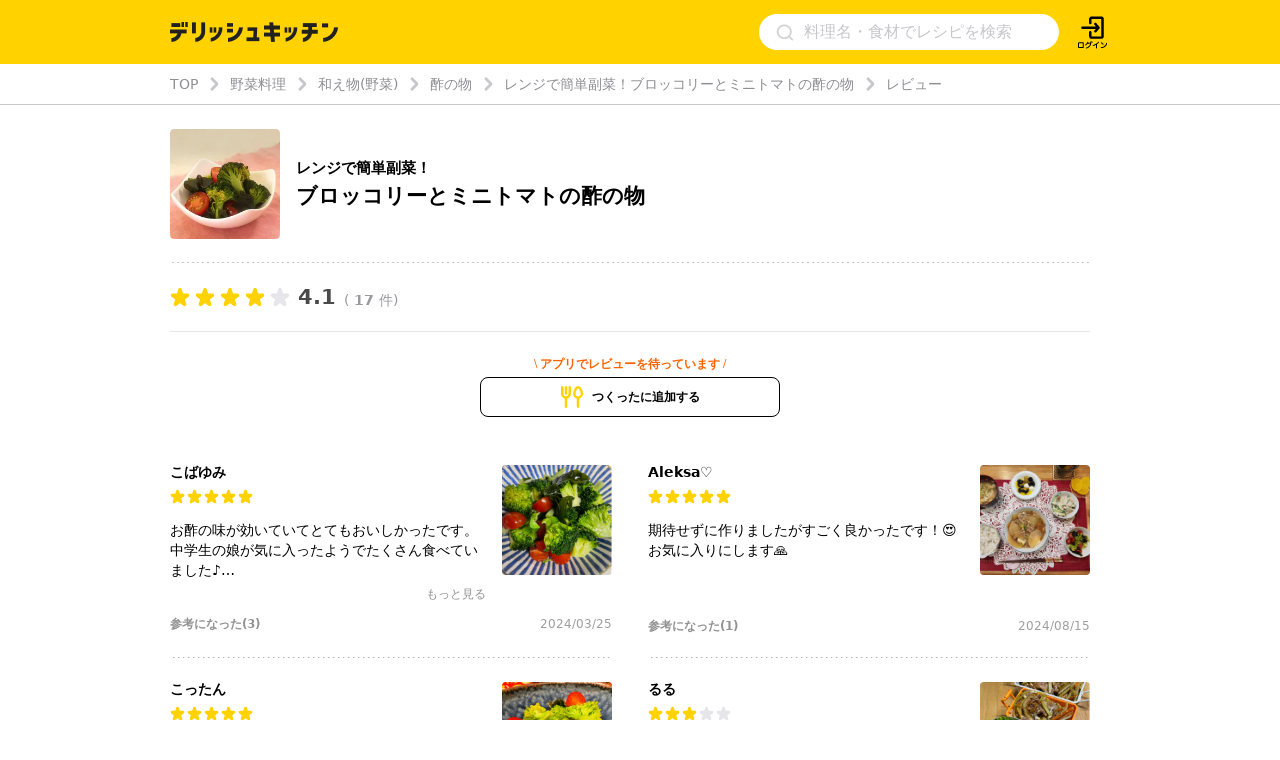

--- FILE ---
content_type: text/javascript
request_url: https://delishkitchen.tv/_nuxt/0aec9c6.modern.js
body_size: 4775
content:
(window.webpackJsonp=window.webpackJsonp||[]).push([[95],{1385:function(e,t,r){"use strict";r(866)},1386:function(e,t,r){var n=r(70)((function(i){return i[1]}));n.push([e.i,"#main[data-v-43f70c47]{min-height:calc(100vh - 64px)}#main.error[data-v-43f70c47]{min-height:0}aside[data-v-43f70c47]{margin:3em 0 0}.footer-ads-recipe[data-v-43f70c47],.footer-app-banner-wrap[data-v-43f70c47]{margin-top:60px}@media only screen and (max-width:440px){.footer-app-banner-wrap[data-v-43f70c47]{margin-top:48px}}.footer-categories-wrap[data-v-43f70c47]{margin:40px auto 0}",""]),n.locals={},e.exports=n},1659:function(e,t,r){"use strict";r.r(t);var n=r(15),o=(r(13),r(21),r(22),r(94),r(17),r(44)),d=r(418),c=r(424),l=r(553),h=r(453);function f(e,t){var r=Object.keys(e);if(Object.getOwnPropertySymbols){var n=Object.getOwnPropertySymbols(e);t&&(n=n.filter((function(t){return Object.getOwnPropertyDescriptor(e,t).enumerable}))),r.push.apply(r,n)}return r}function m(e){for(var t=1;t<arguments.length;t++){var r=null!=arguments[t]?arguments[t]:{};t%2?f(Object(r),!0).forEach((function(t){Object(n.a)(e,t,r[t])})):Object.getOwnPropertyDescriptors?Object.defineProperties(e,Object.getOwnPropertyDescriptors(r)):f(Object(r)).forEach((function(t){Object.defineProperty(e,t,Object.getOwnPropertyDescriptor(r,t))}))}return e}var v={components:{DelishHeader:l.a,DelishSlideMenu:Object(d.b)((()=>r.e(25).then(r.bind(null,1675)))),DelishFooter:Object(d.b)((()=>r.e(10).then(r.bind(null,1554)))),DelishFooterCategories:Object(d.b)((()=>r.e(19).then(r.bind(null,1586)))),DelishFooterAppBanner:Object(d.b)((()=>r.e(48).then(r.bind(null,679)))),DelishGamAd:h.default,DelishFooterArticles:Object(d.b)((()=>r.e(18).then(r.bind(null,1676))))},data(){return{adUnitName:this.getAdUnitName(),adUnitNamePC:this.getAdUnitNamePC()}},fetch(){return this.$nuxt.context.app.$axiosErrorHandler(this.$store.dispatch("footer/fetch"),this.$nuxt.context.error)},head(){return{meta:[{hid:"og:url",property:"og:url",content:"".concat(this.$delish.site.url).concat(this.$route.fullPath)}]}},computed:m(m({},Object(o.c)({loggedIn:"session/loggedIn",ingredientCategories:"footer/ingredientCategories",menuCategories:"footer/menuCategories",sceneCategories:"footer/sceneCategories",articles:"footer/articles",isPremiumUser:"user-state/isPremium"})),{},{onIndexPage(){return"index"===this.$route.name},renewalStyle(){var style={};return this.onIndexPage&&(this.$device.isMobile&&(style.padding="0 20px",style["min-width"]="unset"),this.$device.isTablet&&(style["min-width"]="928px")),style},isAdForbiddenPage(){return"/articles/395"===this.$route.path},isPremiumUser(){return this.$store.getters["user-state/isPremium"]}}),watch:{$route:"route"},methods:{route(){this.adUnitName=this.getAdUnitName()},getAdUnitName(){return"recipes-id"===this.$route.name?c.a.RECIPE_FOOTER:this.$route.path.match(/categories/)?c.a.CATEGORY_FOOTER:c.a.OTHER_FOOTER},getAdUnitNamePC(){return"recipes-id"===this.$route.name?[c.a.PC_RECIPE_FOOTER,c.a.PC_RECIPE_FOOTER2]:[c.a.PC_OTHER_FOOTER,c.a.PC_OTHER_FOOTER2]}}},y=(r(1385),r(69)),component=Object(y.a)(v,(function(){var e=this,t=e._self._c;return t("div",[t("delish-header"),e.loggedIn?t("delish-slide-menu"):e._e(),t("div",{attrs:{id:"main"}},[t("nuxt")],1),!e.isAdForbiddenPage&&e.$device.isMobileOrTablet?t("aside",{staticClass:"ads-recipe"},[t("div",{staticClass:"ad-box-wrap"},[t("div",{staticClass:"ad-box"},[t("delish-gam-ad",{attrs:{"unit-name":e.adUnitName}})],1)])]):e._e(),"/"!==e.$route.path?t("delish-footer-articles",{attrs:{articles:e.articles}}):e._e(),t("aside",{staticClass:"footer-categories-wrap"},[t("delish-footer-categories",{attrs:{"ingredient-categories":e.ingredientCategories,"menu-categories":e.menuCategories,"scene-categories":e.sceneCategories}})],1),!e.isAdForbiddenPage&&e.$device.isDesktop?t("aside",{staticClass:"footer-ads-recipe"},[t("div",{staticClass:"ad-box-wrap"},[t("div",{staticClass:"ad-box"},[t("delish-gam-ad",{attrs:{"unit-name":e.adUnitNamePC[0]}})],1),t("div",{staticClass:"ad-box"},[t("delish-gam-ad",{attrs:{"unit-name":e.adUnitNamePC[1]}})],1)])]):e._e(),t("aside",{staticClass:"footer-app-banner-wrap"},[t("delish-footer-app-banner")],1),t("footer",[t("delish-footer")],1)],1)}),[],!1,null,"43f70c47",null);t.default=component.exports},418:function(e,t,r){"use strict";r.d(t,"a",(function(){return l})),r.d(t,"b",(function(){return c}));var n=new Map;var o="undefined"==typeof window;function d(component,e){return Object.assign({mixins:[{beforeCreate:function(){this.cleanupHandlers=[];var e=function(){var e=function(){},t=new Promise((function(t){e=t}));return{hydrate:e,hydrationPromise:t}}(),t=e.hydrate,r=e.hydrationPromise;this.Nonce=function(e){var component=e.component,t=e.hydrationPromise;return o?component:function(){return t.then((function(){return function(e){return"function"==typeof e}(e=component)?e().then((function(e){return e.default})):e;var e}))}}({component:component,hydrationPromise:r}),this.hydrate=t,this.hydrationPromise=r},beforeDestroy:function(){this.cleanup()},mounted:function(){var e=this;if(this.$el.nodeType!==Node.COMMENT_NODE){if(!this.never){if(this.whenVisible){var t=function(e){if("undefined"==typeof IntersectionObserver)return null;var t=JSON.stringify(e);if(n.has(t))return n.get(t);var r=new IntersectionObserver((function(e){e.forEach((function(e){(e.isIntersecting||e.intersectionRatio>0)&&e.target.hydrate&&e.target.hydrate()}))}),e);return n.set(t,r),r}(!0!==this.whenVisible?this.whenVisible:void 0);if(!t)return void this.hydrate();this.$el.hydrate=this.hydrate;var r=function(){return t.unobserve(e.$el)};return this.cleanupHandlers.push(r),this.hydrationPromise.then(r),void t.observe(this.$el)}if(this.whenIdle){if(!("requestIdleCallback"in window)||!("requestAnimationFrame"in window))return void this.hydrate();var o=requestIdleCallback((function(){requestAnimationFrame(e.hydrate)}),{timeout:this.idleTimeout}),d=function(){return cancelIdleCallback(o)};this.cleanupHandlers.push(d),this.hydrationPromise.then(d)}if(this.interactionEvents&&this.interactionEvents.length){var c={capture:!0,once:!0,passive:!0};this.interactionEvents.forEach((function(t){e.$el.addEventListener(t,e.hydrate,c);e.cleanupHandlers.push((function(){e.$el.removeEventListener(t,e.hydrate,c)}))}))}}}else this.hydrate()},methods:{cleanup:function(){this.cleanupHandlers.forEach((function(e){return e()}))}},render:function(e){return e(this.Nonce,{attrs:this.$attrs,on:this.$listeners,scopedSlots:this.$scopedSlots},this.$slots.default)}}]},e)}function c(e){var t=(arguments.length>1&&void 0!==arguments[1]?arguments[1]:{}).observerOptions,r=void 0===t?void 0:t;return d(e,{beforeCreate:function(){this.whenVisible=r||!0}})}function l(e){return d(e,{beforeCreate:function(){this.never=!0}})}d({render:function(){return this.$slots.default}},{props:{idleTimeout:{default:2e3,type:Number},never:{type:Boolean},onInteraction:{type:[Array,Boolean,String]},triggerHydration:{default:!1,type:Boolean},whenIdle:{type:Boolean},whenVisible:{type:[Boolean,Object]}},computed:{interactionEvents:function(){return this.onInteraction?!0===this.onInteraction?["focus"]:Array.isArray(this.onInteraction)?this.onInteraction:[this.onInteraction]:[]}},watch:{triggerHydration:{immediate:!0,handler:function(e){e&&this.hydrate()}}}})},424:function(e,t,r){"use strict";r.d(t,"a",(function(){return n}));var n={RECIPE_MIDDLE:"recipeMiddle",RECIPE_MIDDLE_FOR_TEADS:"recipeMiddleForTeads",RECIPE_FOOTER:"recipeFooter",RECIPE_BOTTOM:"recipeBottom",CATEGORY_FOOTER:"categoryFooter",OTHER_FOOTER:"otherFooter",CATEGORY_FEATURE:"categoryFeature",PC_OTHER_FOOTER:"pcOtherFooter",PC_OTHER_FOOTER2:"pcOtherFooter2",PC_RECIPE_FOOTER:"pcRecipeFooter",PC_RECIPE_FOOTER2:"pcRecipeFooter2",PC_RECIPE_MID:"pcRecipeMid",PC_RECIPE_MID2:"pcRecipeMid2",PC_RECIPE_BOTTOM:"pcRecipeBottom",RECIPE_TOP:"recipeTop",CATEGORY_TOP:"categoryTop",CATEGORY_OVERLAY:"categoryOverlay",SEARCH_MID:"searchMid",PC_ARTICLE_RECTANGLE_1ST:"pcArticleRectangle1st",ARTICLE_MID:"articleMid",ARTICLE_CONTENT:"articleContent",FOODSTYLIST_MID:"foodStylistMid",CURATION_MID:"curationMid",RECIPE_INSTALL_BANNER:"recipeInstallBanner",SP_RECIPE_BANNER:"spRecipeBanner",SP_RECIPE_BOTTOM:"spRecipeBottom",SP_RECIPE_BOTTOM2:"spRecipeBottom2",SP_RECIPE_BOTTOM3:"spRecipeBottom3"}},427:function(e,t,r){var content=r(455);content.__esModule&&(content=content.default),"string"==typeof content&&(content=[[e.i,content,""]]),content.locals&&(e.exports=content.locals);(0,r(71).default)("4e58caee",content,!0,{sourceMap:!1})},428:function(e,t,r){var content=r(457);content.__esModule&&(content=content.default),"string"==typeof content&&(content=[[e.i,content,""]]),content.locals&&(e.exports=content.locals);(0,r(71).default)("367735a0",content,!0,{sourceMap:!1})},440:function(e,t,r){var n=r(214),o=r(215),d=["class","staticClass","style","staticStyle","attrs"];function c(e,t){var r=Object.keys(e);if(Object.getOwnPropertySymbols){var n=Object.getOwnPropertySymbols(e);t&&(n=n.filter((function(t){return Object.getOwnPropertyDescriptor(e,t).enumerable}))),r.push.apply(r,n)}return r}r(48),e.exports={functional:!0,render(e,t){var{_c:r,_v:l,data:data,children:h=[]}=t,{class:f,staticClass:m,style:style,staticStyle:v,attrs:y={}}=data,O=o(data,d);return r("svg",function(e){for(var t=1;t<arguments.length;t++){var r=null!=arguments[t]?arguments[t]:{};t%2?c(Object(r),!0).forEach((function(t){n(e,t,r[t])})):Object.getOwnPropertyDescriptors?Object.defineProperties(e,Object.getOwnPropertyDescriptors(r)):c(Object(r)).forEach((function(t){Object.defineProperty(e,t,Object.getOwnPropertyDescriptor(r,t))}))}return e}({class:[f,m],style:[style,v],attrs:Object.assign({viewBox:"0 0 24 24"},y)},O),h.concat([r("path",{attrs:{d:"M12 1c6.067 0 11 4.935 11 11s-4.933 11-11 11C5.934 23 1 18.065 1 12S5.934 1 12 1zm0 2.42c-4.731 0-8.581 3.849-8.581 8.58s3.85 8.58 8.581 8.58 8.581-3.849 8.581-8.58S16.731 3.42 12 3.42zm0 6.379c.668 0 1.21.542 1.21 1.21v5.28a1.21 1.21 0 01-2.42 0v-5.28c0-.668.542-1.21 1.21-1.21zm0-3.464a1.21 1.21 0 11-.001 2.421A1.21 1.21 0 0112 6.335z"}})]))}}},453:function(e,t,r){"use strict";r.r(t);r(48);var n=r(424),o=r(133),d=r(440),c=r.n(d),l={components:{DelishClickTrackableContent:r(411).default,DelishIconInfo:c.a}},h=(r(454),r(69)),f={components:{DelishAdReport:Object(h.a)(l,(function(){var e=this._self._c;return e("div",[e("delish-click-trackable-content",{attrs:{"content-type":"ad_report"}},[e("a",{staticClass:"ad-report",attrs:{href:"https://help.delishkitchen.tv/hc/ja/articles/360059152593",target:"_self",rel:"noopener"}},[e("delish-icon-info",{staticClass:"icon-info"}),e("span",{staticClass:"ad-report-text"},[this._v("不適切な広告を報告")])],1)])],1)}),[],!1,null,"5f46b6b1",null).exports},props:{unitName:{type:String,required:!0},onSlotRequested:{type:Function,default:()=>{}},onSlotLoad:{type:Function,default:()=>{}},onSlotRenderEnded:{type:Function,default:()=>{}},reserveSizeForCls:{type:Boolean,default:!1},domId:{type:String,default:void 0},targeting:{type:Object,default:()=>({})},showAdReport:{type:Boolean,default:!1},isAdOverlay:{type:Boolean,default:!1}},data(){return{unit:Object.assign({},this.$delish.adUnit[this.unitName],{domId:this.domId}),slot:null,isAdDisplayed:!1}},head:()=>({script:[{hid:"fluct-tag",src:"//one.adingo.jp/tag/delishkitchen/faaf5f85-0a32-4a70-ab0e-3b9ee935ba9d.js",body:!0,defer:!1},{hid:"bid-strap",src:"//fam.adingo.jp/bid-strap/delish-kitchen/pb.js",body:!0,defer:!0},{hid:"gpt",src:"//www.googletagservices.com/tag/js/gpt.js",body:!0,defer:!0}]}),computed:{enabled(){return this.$gpt.isEnabled},reservedHeight(){return this.$delish.adUnit[this.unitName].reservedHeight},reservedHeightStyle(){return this.reserveSizeForCls&&this.reservedHeight?{"min-height":"".concat(this.reservedHeight,"px")}:null}},watch:{$route:"route"},mounted(){this.enabled&&(this.$gpt.addListener("slotRequested",this._onSlotRequested),this.$gpt.addListener("slotOnload",this._onSlotLoad),this.$gpt.addListener("slotRenderEnded",this._onSlotRenderEnded),this.$gpt.addListener("impressionViewable",this._onImpressionViewable),this.defineAd())},beforeDestroy(){this.enabled&&(this.$gpt.removeListener(this._onSlotRequested),this.$gpt.removeListener(this._onSlotLoad),this.$gpt.removeListener(this._onSlotRenderEnded),this.$gpt.removeListener(this._onImpressionViewable),this.$gpt.destroy(this.slot),this.unitName===n.a.RECIPE_MIDDLE&&this.resetTeads())},methods:{route(e,t){if(this.enabled&&(e.path!==t.path||Object.keys(e.query).length!==Object.keys(t.query).length||!Object.keys(e.query).every((r=>e.query[r]===t.query[r])))){var r=this.$delish.adUnit[this.unitName];r!==this.unit&&(this.unit=r,this.$gpt.destroy(this.slot),this.defineAd())}},defineAd(){void 0!==this.unit&&this.$gpt.defineSlot(this.unit,this.targeting,(slot=>{this.slot=slot}))},_onSlotRequested(e){this.slot===e.slot&&this.onSlotRequested(e)},_onSlotLoad(e){this.slot===e.slot&&this.onSlotLoad(e)},_onSlotRenderEnded(e){if(this.slot===e.slot&&(this.onSlotRenderEnded(e),this.isAdDisplayed=this.updateIsAdDisplayed(),this.isAdOverlay)){var t=e.slot.getResponseInformation();t&&Object(o.a)({creativeId:t.creativeId,isBackfill:t.isBackfill,advertiserId:t.advertiserId})}},_onImpressionViewable(e){if(this.slot===e.slot&&!this.isAdOverlay){var t=e.slot.getResponseInformation();t&&Object(o.a)({creativeId:t.creativeId,isBackfill:t.isBackfill,advertiserId:t.advertiserId})}},updateIsAdDisplayed(){if(!this.slot)return!1;var e=this.slot.getResponseInformation();return null!=e&&null!=e.advertiserId},resetTeads(){try{document.querySelectorAll(".teads-inread").forEach((e=>{e.remove()})),document.body.removeChild(document.getElementById("teadsusersync")),document.querySelectorAll(".teads-inline-style").forEach((e=>{e.remove()})),window.teads.pageInstance&&window.teads.pageInstance.clearInstances(),delete window.teads.page,delete window.teadsscript}catch(e){}}}},m=(r(456),Object(h.a)(f,(function(){var e=this,t=e._self._c;return e.enabled?t("div",{staticClass:"delish-gam-ad"},[t("div",{class:{centering:e.reserveSizeForCls},style:e.reservedHeightStyle,attrs:{id:e.domId?e.domId:"div-gpt-ad-".concat(e.unit.unitKey,"-0")}}),e.isAdDisplayed&&e.showAdReport?t("delish-ad-report",{staticClass:"ad-report",attrs:{"dom-id":"article-content-ad-report-".concat(e.unit.unitKey)}}):e._e()],1):e._e()}),[],!1,null,null,null));t.default=m.exports},454:function(e,t,r){"use strict";r(427)},455:function(e,t,r){var n=r(70)((function(i){return i[1]}));n.push([e.i,".ad-report[data-v-5f46b6b1]{color:#c7c7cc;display:block;line-height:1;margin-top:16px;text-align:right}.ad-report .icon-info[data-v-5f46b6b1]{height:16px;margin-bottom:1px;vertical-align:bottom;width:16px;fill:#8e8e93}.ad-report .ad-report-text[data-v-5f46b6b1]{color:#8e8e93;font-size:11px;font-weight:700;height:17px;line-height:1.5;margin-left:4px}",""]),n.locals={},e.exports=n},456:function(e,t,r){"use strict";r(428)},457:function(e,t,r){var n=r(70)((function(i){return i[1]}));n.push([e.i,'.delish-gam-ad>div{margin:auto;text-align:center}.delish-gam-ad iframe[height="1"]{display:block;height:0}.delish-gam-ad .centering{display:-webkit-box;display:flex;-webkit-box-align:center;align-items:center;-webkit-box-pack:center;justify-content:center}',""]),n.locals={},e.exports=n},866:function(e,t,r){var content=r(1386);content.__esModule&&(content=content.default),"string"==typeof content&&(content=[[e.i,content,""]]),content.locals&&(e.exports=content.locals);(0,r(71).default)("4b6ddaec",content,!0,{sourceMap:!1})}}]);

--- FILE ---
content_type: text/javascript
request_url: https://delishkitchen.tv/_nuxt/8b3a40b.modern.js
body_size: 2433
content:
(window.webpackJsonp=window.webpackJsonp||[]).push([[80,42],{1466:function(e,t,r){"use strict";r(901)},1467:function(e,t,r){var n=r(70)((function(i){return i[1]}));n.push([e.i,"@media only screen and (min-width:440px){[data-v-776e8493]::-webkit-input-placeholder{color:#c7c7cc;font-size:16px}[data-v-776e8493]:-ms-input-placeholder{color:#c7c7cc;font-size:16px}[data-v-776e8493]::placeholder{color:#c7c7cc;font-size:16px}.delish-search-form[data-v-776e8493]{height:100%;margin-left:auto;min-width:186px;width:40%}.delish-search-form[data-v-776e8493],.delish-search-form form[data-v-776e8493]{display:-webkit-box;display:flex;-webkit-box-align:center;align-items:center}.delish-search-form form[data-v-776e8493]{background-color:#fff;border-radius:20px;height:36px;width:100%}.delish-search-form form input[data-v-776e8493]{border:none;font-size:16px;height:18px;margin-right:10px;padding:0 .5em;width:100%}.delish-search-form form input[data-v-776e8493]::-webkit-input-placeholder{line-height:1}.delish-search-form form .icon-search[data-v-776e8493]{height:25px;margin-left:15px;padding:2px;width:25px;fill:#d3d3d3}}@media only screen and (max-width:440px){.delish-search-form[data-v-776e8493]{border:6px solid #ffd200;border-top:none;display:block;height:100%}.delish-search-form form[data-v-776e8493]{display:-webkit-box;display:flex;-webkit-box-align:center;align-items:center;background-color:#fff;border-radius:4px;padding:9px 10px 8px}.delish-search-form form input[data-v-776e8493]{background-color:#fff;border:none;font-size:14px;vertical-align:middle;width:100%}.delish-search-form form[data-v-776e8493] ::-webkit-input-placeholder{color:#c7c7cc}.delish-search-form form[data-v-776e8493] :-ms-input-placeholder{color:#c7c7cc}.delish-search-form form[data-v-776e8493] ::placeholder{color:#c7c7cc}.delish-search-form form .icon-close-wrapper[data-v-776e8493]{border:.5px solid rgba(35,24,21,.1);border-radius:1rem;height:20px;position:relative;width:20px}.delish-search-form form .icon-close-wrapper .icon-close[data-v-776e8493]{height:50%;left:50%;position:absolute;top:50%;width:50%;fill:#8e8e93;-webkit-transform:translate(-50%,-50%);transform:translate(-50%,-50%)}}",""]),n.locals={},e.exports=n},1694:function(e,t,r){"use strict";r.r(t);var n=r(1),c=r.n(n),o=r(671),l=r.n(o),d=r(641),f=r.n(d),h={components:{DelishClickTrackableContent:r(411).default,DelishIconSearch:l.a,DelishIconClose:f.a},model:{prop:"inputText",event:"update"},props:{placeholder:{type:String,default:"料理名・食材でレシピを検索"},inputText:{type:String,default:""}},watch:{$route:"getQuery"},methods:{getQuery(){this.$emit("update",decodeURI(this.$route.query.q||""))},onSearch(){if(c()(this.inputText))return!1;this.$router.push({path:"/search",query:{q:this.inputText}}),document&&document.activeElement&&document.activeElement.blur()}}},m=(r(1466),r(69)),component=Object(m.a)(h,(function(){var e=this,t=e._self._c;return t("delish-click-trackable-content",{staticClass:"delish-search-form",attrs:{"content-type":"header_search_form",target:e.inputText}},[t("form",{on:{submit:function(t){return t.preventDefault(),e.onSearch.apply(null,arguments)}}},[e.$device.isMobile?e._e():t("delish-icon-search",{staticClass:"icon-search"}),t("input",{attrs:{type:"text",name:"q",placeholder:e.placeholder},domProps:{value:e.inputText},on:{input:function(t){return e.$emit("update",t.target.value)}}}),t("div",{staticClass:"icon-close-wrapper"},[e.$device.isMobile?t("delish-icon-close",{staticClass:"icon-close",on:{click:function(t){return e.$emit("update","")}}}):e._e()],1)],1)])}),[],!1,null,"776e8493",null);t.default=component.exports},411:function(e,t,r){"use strict";r.r(t);var n=r(127),c=r(417),o=r(88);var l={props:{contentType:{type:String,required:!0},contentId:{type:String,default:""},target:{type:String,default:""}},methods:{trackClickedPageContent(){!function(e){var{contentType:t,contentId:r,target:l,device:d}=e;if(""!==t){var f=o.a.LINK.CONTENT_TYPE[t];Object(c.a)(f,r,l,Object(n.a)(d))}}({contentType:this.contentType,contentId:this.contentId,target:this.target,device:this.$device})}}},d=r(69),component=Object(d.a)(l,(function(){var e=this;return(0,e._self._c)("div",{ref:"root",on:{click:e.trackClickedPageContent}},[e._t("default")],2)}),[],!1,null,null,null);t.default=component.exports},417:function(e,t,r){"use strict";r.d(t,"a",(function(){return o})),r.d(t,"b",(function(){return l})),r.d(t,"d",(function(){return f})),r.d(t,"c",(function(){return h})),r.d(t,"e",(function(){return v})),r.d(t,"f",(function(){return y})),r.d(t,"i",(function(){return _})),r.d(t,"h",(function(){return O})),r.d(t,"g",(function(){return x}));var n=r(39),c=r(88),o=(e,t,r,n)=>{d(0,e,t,r,n,c.a.LINK.MEDIA_TYPE.PAGE,c.a.LINK.ACTION.CLICK)},l=e=>{d(c.a.LINK.ID.FAVORITE_MAX,c.a.LINK.CONTENT_TYPE.FAVORITE_MAX,null,null,null,c.a.LINK.MEDIA_TYPE.POPUP,e)},d=(e,t,r,c,o,l,d)=>{var data={link_id:e,content_type:t,content_id:r,device_type:o,media_type:l,action:d,target:c};Object(n.a)("clicked_links",data)},f=(e,t,r,c,o)=>{var data={campaign_id:e,device_type:t,position:r,experiment_name:c,experiment_segment:o};Object(n.a)("clicked_present_campaign",data)},h=()=>{m(c.a.LINK.ID.FAVORITE_MAX,c.a.LINK.CONTENT_TYPE.FAVORITE_MAX,c.a.LINK.MEDIA_TYPE.POPUP,"")},m=(e,t,r,c)=>{var data={link_id:e,content_type:t,media_type:r,content_id:c};Object(n.a)("viewed_links",data)},v=(e,t,r,c,o)=>{var data={campaign_id:e,device_type:t,position:r,experiment_name:c,experiment_segment:o};Object(n.a)("viewed_present_campaign",data)},y=(e,link)=>{var data={article_id:e,link:link};Object(n.a)("tapped_article_link",data)},_=(e,link)=>{var data={campagin_id:e,link:link};Object(n.a)("tapped_entrypage_link",data)},O=(e,link)=>{var data={campagin_id:e,link:link};Object(n.a)("tapped_download_link",data)},x=(e,link)=>{var data={campagin_id:e,link:link};Object(n.a)("tapped_beacon_setting_link",data)}},641:function(e,t,r){var n=r(214),c=r(215),o=["class","staticClass","style","staticStyle","attrs"];function l(e,t){var r=Object.keys(e);if(Object.getOwnPropertySymbols){var n=Object.getOwnPropertySymbols(e);t&&(n=n.filter((function(t){return Object.getOwnPropertyDescriptor(e,t).enumerable}))),r.push.apply(r,n)}return r}r(48),e.exports={functional:!0,render(e,t){var{_c:r,_v:d,data:data,children:f=[]}=t,{class:h,staticClass:m,style:style,staticStyle:v,attrs:y={}}=data,_=c(data,o);return r("svg",function(e){for(var t=1;t<arguments.length;t++){var r=null!=arguments[t]?arguments[t]:{};t%2?l(Object(r),!0).forEach((function(t){n(e,t,r[t])})):Object.getOwnPropertyDescriptors?Object.defineProperties(e,Object.getOwnPropertyDescriptors(r)):l(Object(r)).forEach((function(t){Object.defineProperty(e,t,Object.getOwnPropertyDescriptor(r,t))}))}return e}({class:[h,m],style:[style,v],attrs:Object.assign({viewBox:"0 0 24 24"},y)},_),f.concat([r("path",{attrs:{d:"M11.985 13.728l7.777 7.906a1.223 1.223 0 101.742-1.714l-7.776-7.906 7.908-7.776a1.223 1.223 0 00-1.714-1.742l-7.908 7.775-7.776-7.907A1.223 1.223 0 002.496 4.08l7.776 7.906-7.907 7.776a1.217 1.217 0 00-.364.871 1.223 1.223 0 002.079.871l7.905-7.775z"}})]))}}},671:function(e,t,r){var n=r(214),c=r(215),o=["class","staticClass","style","staticStyle","attrs"];function l(e,t){var r=Object.keys(e);if(Object.getOwnPropertySymbols){var n=Object.getOwnPropertySymbols(e);t&&(n=n.filter((function(t){return Object.getOwnPropertyDescriptor(e,t).enumerable}))),r.push.apply(r,n)}return r}r(48),e.exports={functional:!0,render(e,t){var{_c:r,_v:d,data:data,children:f=[]}=t,{class:h,staticClass:m,style:style,staticStyle:v,attrs:y={}}=data,_=c(data,o);return r("svg",function(e){for(var t=1;t<arguments.length;t++){var r=null!=arguments[t]?arguments[t]:{};t%2?l(Object(r),!0).forEach((function(t){n(e,t,r[t])})):Object.getOwnPropertyDescriptors?Object.defineProperties(e,Object.getOwnPropertyDescriptors(r)):l(Object(r)).forEach((function(t){Object.defineProperty(e,t,Object.getOwnPropertyDescriptor(r,t))}))}return e}({class:[h,m],style:[style,v],attrs:Object.assign({viewBox:"0 0 24 24"},y)},_),f.concat([r("path",{attrs:{d:"M3.42 11.005c0-4.182 3.408-7.585 7.598-7.585 4.189 0 7.597 3.403 7.597 7.585s-3.408 7.584-7.597 7.584c-4.19 0-7.598-3.402-7.598-7.584m19.226 9.928l-3.762-3.755a9.938 9.938 0 002.15-6.173C21.035 5.488 16.542 1 11.019 1 5.494 1 1 5.488 1 11.005c0 5.516 4.494 10.004 10.018 10.004 2.319 0 4.45-.798 6.15-2.124l3.768 3.761a1.209 1.209 0 001.711-.001 1.212 1.212 0 00-.001-1.712"}})]))}}},901:function(e,t,r){var content=r(1467);content.__esModule&&(content=content.default),"string"==typeof content&&(content=[[e.i,content,""]]),content.locals&&(e.exports=content.locals);(0,r(71).default)("30f2546a",content,!0,{sourceMap:!1})}}]);

--- FILE ---
content_type: text/javascript
request_url: https://delishkitchen.tv/_nuxt/c9bef69.modern.js
body_size: 4058
content:
(window.webpackJsonp=window.webpackJsonp||[]).push([[10],{1387:function(t,e,n){var r=n(214),o=n(215),l=["class","staticClass","style","staticStyle","attrs"];function c(t,e){var n=Object.keys(t);if(Object.getOwnPropertySymbols){var r=Object.getOwnPropertySymbols(t);e&&(r=r.filter((function(e){return Object.getOwnPropertyDescriptor(t,e).enumerable}))),n.push.apply(n,r)}return n}n(48),t.exports={functional:!0,render(t,e){var{_c:n,_v:f,data:data,children:h=[]}=e,{class:d,staticClass:v,style:style,staticStyle:_,attrs:m={}}=data,w=o(data,l);return n("svg",function(t){for(var e=1;e<arguments.length;e++){var n=null!=arguments[e]?arguments[e]:{};e%2?c(Object(n),!0).forEach((function(e){r(t,e,n[e])})):Object.getOwnPropertyDescriptors?Object.defineProperties(t,Object.getOwnPropertyDescriptors(n)):c(Object(n)).forEach((function(e){Object.defineProperty(t,e,Object.getOwnPropertyDescriptor(n,e))}))}return t}({class:[d,v],style:[style,_],attrs:Object.assign({viewBox:"0 0 24 24"},m)},w),h.concat([n("path",{attrs:{d:"M16.5 0A7.5 7.5 0 0124 7.5v9a7.5 7.5 0 01-7.5 7.5h-9A7.5 7.5 0 010 16.5v-9A7.5 7.5 0 017.5 0zm0 2.25h-9A5.256 5.256 0 002.25 7.5v9a5.256 5.256 0 005.25 5.25h9a5.256 5.256 0 005.25-5.25v-9a5.256 5.256 0 00-5.25-5.25zM12 6a6 6 0 110 12 6 6 0 010-12zm0 2.25A3.754 3.754 0 008.25 12 3.755 3.755 0 0012 15.75 3.755 3.755 0 0015.75 12 3.754 3.754 0 0012 8.25zm6.45-3.5a.8.8 0 110 1.6.8.8 0 010-1.6z"}})]))}}},1388:function(t,e,n){var r=n(214),o=n(215),l=["class","staticClass","style","staticStyle","attrs"];function c(t,e){var n=Object.keys(t);if(Object.getOwnPropertySymbols){var r=Object.getOwnPropertySymbols(t);e&&(r=r.filter((function(e){return Object.getOwnPropertyDescriptor(t,e).enumerable}))),n.push.apply(n,r)}return n}n(48),t.exports={functional:!0,render(t,e){var{_c:n,_v:f,data:data,children:h=[]}=e,{class:d,staticClass:v,style:style,staticStyle:_,attrs:m={}}=data,w=o(data,l);return n("svg",function(t){for(var e=1;e<arguments.length;e++){var n=null!=arguments[e]?arguments[e]:{};e%2?c(Object(n),!0).forEach((function(e){r(t,e,n[e])})):Object.getOwnPropertyDescriptors?Object.defineProperties(t,Object.getOwnPropertyDescriptors(n)):c(Object(n)).forEach((function(e){Object.defineProperty(t,e,Object.getOwnPropertyDescriptor(n,e))}))}return t}({class:[d,v],style:[style,_],attrs:Object.assign({viewBox:"0 0 24 24"},m)},w),h.concat([n("path",{attrs:{d:"M24.084 4.744c-.91.402-1.881.673-2.904.793a5.05 5.05 0 002.22-2.792 10.11 10.11 0 01-3.208 1.226 5.021 5.021 0 00-3.682-1.595 5.05 5.05 0 00-4.92 6.2A14.32 14.32 0 011.185 3.3a5.047 5.047 0 001.563 6.742A5.008 5.008 0 01.46 9.409c0 .02-.004.043-.004.064a5.057 5.057 0 004.05 4.951 5.062 5.062 0 01-2.278.087 5.06 5.06 0 004.717 3.507 10.125 10.125 0 01-7.477 2.09 14.281 14.281 0 007.738 2.268c9.29 0 14.371-7.694 14.371-14.365 0-.22-.006-.438-.017-.656a10.352 10.352 0 002.523-2.612h.001z"}})]))}}},1389:function(t,e,n){var r=n(214),o=n(215),l=["class","staticClass","style","staticStyle","attrs"];function c(t,e){var n=Object.keys(t);if(Object.getOwnPropertySymbols){var r=Object.getOwnPropertySymbols(t);e&&(r=r.filter((function(e){return Object.getOwnPropertyDescriptor(t,e).enumerable}))),n.push.apply(n,r)}return n}n(48),t.exports={functional:!0,render(t,e){var{_c:n,_v:f,data:data,children:h=[]}=e,{class:d,staticClass:v,style:style,staticStyle:_,attrs:m={}}=data,w=o(data,l);return n("svg",function(t){for(var e=1;e<arguments.length;e++){var n=null!=arguments[e]?arguments[e]:{};e%2?c(Object(n),!0).forEach((function(e){r(t,e,n[e])})):Object.getOwnPropertyDescriptors?Object.defineProperties(t,Object.getOwnPropertyDescriptors(n)):c(Object(n)).forEach((function(e){Object.defineProperty(t,e,Object.getOwnPropertyDescriptor(n,e))}))}return t}({class:[d,v],style:[style,_],attrs:Object.assign({id:"Ebene_1","data-name":"Ebene 1",xmlns:"http://www.w3.org/2000/svg",viewBox:"0 0 1024 1024"},m)},w),h.concat([n("defs",[n("style",[f(".cls-1{fill:#fff;}")])]),n("path",{attrs:{d:"M1024,512C1024,229.23,794.77,0,512,0S0,229.23,0,512c0,255.55,187.23,467.37,432,505.78V660H302V512H432V399.2C432,270.88,508.44,200,625.39,200c56,0,114.61,10,114.61,10V336H675.44c-63.6,0-83.44,39.47-83.44,80v96H734L711.3,660H592v357.78C836.77,979.37,1024,767.55,1024,512Z"}})]))}}},1390:function(t,e,n){var r=n(214),o=n(215),l=["class","staticClass","style","staticStyle","attrs"];function c(t,e){var n=Object.keys(t);if(Object.getOwnPropertySymbols){var r=Object.getOwnPropertySymbols(t);e&&(r=r.filter((function(e){return Object.getOwnPropertyDescriptor(t,e).enumerable}))),n.push.apply(n,r)}return n}n(48),t.exports={functional:!0,render(t,e){var{_c:n,_v:f,data:data,children:h=[]}=e,{class:d,staticClass:v,style:style,staticStyle:_,attrs:m={}}=data,w=o(data,l);return n("svg",function(t){for(var e=1;e<arguments.length;e++){var n=null!=arguments[e]?arguments[e]:{};e%2?c(Object(n),!0).forEach((function(e){r(t,e,n[e])})):Object.getOwnPropertyDescriptors?Object.defineProperties(t,Object.getOwnPropertyDescriptors(n)):c(Object(n)).forEach((function(e){Object.defineProperty(t,e,Object.getOwnPropertyDescriptor(n,e))}))}return t}({class:[d,v],style:[style,_],attrs:Object.assign({viewBox:"0 0 24 24"},m)},w),h.concat([n("path",{attrs:{d:"M22.98 5.34c-.651-1.158-1.358-1.371-2.796-1.452-1.437-.097-5.05-.138-8.181-.138-3.136 0-6.752.04-8.187.136-1.435.083-2.143.295-2.8 1.454C.345 6.497 0 8.489 0 11.995v.012c0 3.492.345 5.5 1.016 6.644.657 1.158 1.363 1.368 2.798 1.465 1.438.085 5.053.134 8.189.134 3.13 0 6.744-.05 8.183-.132 1.438-.098 2.145-.307 2.796-1.465C23.657 17.508 24 15.5 24 12.008v-.012c0-3.508-.342-5.5-1.02-6.657zM9 16.5v-9l7.5 4.5L9 16.5z"}})]))}}},1391:function(t,e,n){"use strict";n(867)},1392:function(t,e,n){var r=n(70)((function(i){return i[1]}));r.push([t.i,".delish-footer-icons[data-v-21fc5840]{display:-webkit-box;display:flex;margin-top:20px}.delish-footer-icons li[data-v-21fc5840]{margin-right:12px}.delish-footer-icons li[data-v-21fc5840]:last-child{margin:0}.delish-footer-icons li a[data-v-21fc5840]{background-color:#fff;border-radius:50px;color:#000;display:block;height:28px;position:relative;width:28px}.delish-footer-icons li a .icon-sns[data-v-21fc5840]{height:50%;left:50%;position:absolute;top:50%;width:50%;fill:#000;-webkit-transform:translate(-50%,-50%);transform:translate(-50%,-50%)}@media only screen and (max-width:440px){.delish-footer-icons[data-v-21fc5840]{margin:32px 0}.delish-footer-icons li a[data-v-21fc5840]{height:32px;width:32px}}",""]),r.locals={},t.exports=r},1393:function(t,e,n){"use strict";n(868)},1394:function(t,e,n){var r=n(70)((function(i){return i[1]}));r.push([t.i,".delish-footer-content[data-v-1f237894]{background-color:#000;color:#fff;display:block;padding-bottom:100px}.delish-footer-content .content[data-v-1f237894]{padding:40px 0}.delish-footer-content .content[data-v-1f237894],.delish-footer-content .content .owned-pages[data-v-1f237894]{display:-webkit-box;display:flex;-webkit-box-pack:center;justify-content:center}.delish-footer-content .content .owned-pages[data-v-1f237894]{flex-wrap:wrap}.delish-footer-content .content .owned-pages .terms[data-v-1f237894]{margin-top:28px}.delish-footer-content .content .owned-pages .section .list-title[data-v-1f237894]{font-size:12px;font-weight:700;line-height:1.3;margin-bottom:16px}.delish-footer-content .content .owned-pages .section ul[data-v-1f237894]{margin-right:64px}.delish-footer-content .content .owned-pages .section ul li[data-v-1f237894]{font-size:12px;line-height:1.3;margin-bottom:16px}.delish-footer-content .content .owned-pages .section ul li[data-v-1f237894]:last-child{border:none;margin-bottom:0}.delish-footer-content .content .owned-pages .section ul li a[data-v-1f237894]{color:#fff}.delish-footer-content .content .owned-pages .section ul li a[data-v-1f237894]:hover{cursor:pointer;text-decoration:none;text-decoration:initial}.delish-footer-content .content .copyright[data-v-1f237894]{display:block;font-size:12px;line-height:1.3;margin-left:4px;margin-top:124px}@media only screen and (max-width:940px){.delish-footer-content .content .owned-pages .section ul[data-v-1f237894]{margin-right:34px}}@media only screen and (max-width:440px){.delish-footer-content[data-v-1f237894]{padding-bottom:32px}.delish-footer-content .content[data-v-1f237894]{-webkit-box-orient:vertical;-webkit-box-direction:normal;flex-direction:column;-webkit-box-align:center;align-items:center;font-size:.8em;padding:0 20px}.delish-footer-content .content .store-banner-wrap[data-v-1f237894]{margin-top:2em}.delish-footer-content .content .owned-pages[data-v-1f237894]{-webkit-box-pack:start;justify-content:flex-start}.delish-footer-content .content .owned-pages .section[data-v-1f237894]{width:100%}.delish-footer-content .content .owned-pages .section .list-title[data-v-1f237894]{margin-bottom:12px}.delish-footer-content .content .owned-pages .section ul[data-v-1f237894]{flex-wrap:wrap;-webkit-box-pack:center;justify-content:center;margin-bottom:32px}.delish-footer-content .content .owned-pages .section ul li[data-v-1f237894]{margin-bottom:8px}.delish-footer-content .content .owned-pages .section ul li[data-v-1f237894]:last-child{margin-bottom:0}.delish-footer-content .content .owned-pages .terms[data-v-1f237894]{margin:0}.delish-footer-content .content .owned-pages .terms ul[data-v-1f237894]{margin-bottom:0}.delish-footer-content .content .copyright[data-v-1f237894]{font-size:12px;margin:60px auto;text-align:center}}",""]),r.locals={},t.exports=r},1554:function(t,e,n){"use strict";n.r(e);var r=n(5),o=n(581),l=n(1387),c=n.n(l),f=n(1388),h=n.n(f),d=n(1389),v=n.n(d),_=n(1390),m=n.n(_),w={components:{DelishIconSnsInstagram:c.a,DelishIconSnsTwitter:h.a,DelishIconSnsFacebook:v.a,DelishIconSnsYoutube:m.a}},y=(n(1391),n(69)),k={components:{DelishFooterIcons:Object(y.a)(w,(function(){var t=this._self._c;return t("ul",{staticClass:"delish-footer-icons"},[t("li",[t("a",{attrs:{href:"https://www.facebook.com/DelishKitchen.tv/",target:"_blank",rel:"noopener"}},[t("delish-icon-sns-facebook",{staticClass:"icon-sns"})],1)]),t("li",[t("a",{attrs:{href:"https://www.instagram.com/delishkitchen.tv/",target:"_blank",rel:"noopener"}},[t("delish-icon-sns-instagram",{staticClass:"icon-sns"})],1)]),t("li",[t("a",{attrs:{href:"https://twitter.com/DelishKitchentv",target:"_blank",rel:"noopener"}},[t("delish-icon-sns-twitter",{staticClass:"icon-sns"})],1)]),t("li",[t("a",{attrs:{href:"https://www.youtube.com/channel/UC4YYMfsqUrejYXKnV--BydQ",target:"_blank",rel:"noopener"}},[t("delish-icon-sns-youtube",{staticClass:"icon-sns"})],1)])])}),[],!1,null,"21fc5840",null).exports},data(){return{structuredData:JSON.stringify({"@context":"http://schema.org","@type":"WPFooter",publishingPrinciples:"".concat(this.$delish.site.url,"/terms?web=1"),copyrightHolder:{"@type":"Organization",name:"every, Inc All Rights Reserved.",url:"https://corp.every.tv/"},potentialAction:[{"@type":"ViewAction",url:"https://www.facebook.com/DelishKitchen.tv/"},{"@type":"ViewAction",url:"https://www.instagram.com/delishkitchen.tv/"},{"@type":"ViewAction",url:"https://twitter.com/DelishKitchentv"},{"@type":"ViewAction",url:"https://www.youtube.com/channel/UC4YYMfsqUrejYXKnV--BydQ"}]})}},head(){return{__dangerouslyDisableSanitizers:["script"],script:[{type:"application/ld+json",innerHTML:this.structuredData}]}},methods:{openHelp(){var t=this;return Object(r.a)((function*(){t.$store.getters["session/loggedIn"]&&!t.$store.getters["user-state/existsPaymentState"]&&(yield t.$store.dispatch("user-state/fetch")),window.open(o.a.helpLink(t.$device.isMobileOrTablet,t.$store.getters["session/userId"],t.$store.getters["user-state/isPremium"],t.$route),"_blank","noopener")}))()}}},x=(n(1393),Object(y.a)(k,(function(){var t=this,e=t._self._c;return e("div",{staticClass:"delish-footer-content"},[e("div",{staticClass:"content"},[t.$device.isMobile?e("delish-footer-icons"):t._e(),e("div",{staticClass:"owned-pages"},[t.$device.isMobile?[e("div",{staticClass:"section"},[e("p",{staticClass:"list-title"},[t._v("メニュー")]),e("ul",[e("li",[e("nuxt-link",{attrs:{to:"/"}},[t._v("トップ")])],1),e("li",[e("nuxt-link",{attrs:{to:"/categories"}},[t._v("カテゴリー一覧")])],1),e("li",[e("nuxt-link",{attrs:{to:"/articles"}},[t._v("記事一覧")])],1),e("li",[e("nuxt-link",{attrs:{to:"/curations"}},[t._v("特集一覧")])],1),e("li",[e("nuxt-link",{attrs:{to:"/selections"}},[t._v("セレクション一覧")])],1),e("li",[e("nuxt-link",{attrs:{to:"/lp/premium"}},[t._v("プレミアムサービス")])],1),e("li",[e("nuxt-link",{attrs:{to:"/food-stylists"}},[t._v("フードスタイリスト一覧")])],1),t._m(0)])]),e("div",{staticClass:"section"},[e("p",{staticClass:"list-title"},[t._v("サービス")]),e("ul",[e("li",[e("nuxt-link",{attrs:{to:"/about"}},[t._v("デリッシュキッチンの思い")])],1),t._m(1),e("li",[e("a",{attrs:{href:"/help"},on:{click:function(e){return e.preventDefault(),t.openHelp.apply(null,arguments)}}},[t._v("ヘルプ")])]),t._m(2),t._m(3),t._m(4),t._m(5)])]),e("div",{staticClass:"section terms"},[e("ul",[e("li",[e("nuxt-link",{attrs:{to:"/terms?web=1",rel:"nofollow"}},[t._v("利用規約")])],1),e("li",[e("nuxt-link",{attrs:{to:"/terms/premium?web=1",rel:"nofollow"}},[t._v("プレミアムサービス利用規約")])],1),e("li",[e("a",{attrs:{href:t.$delish.privacyPolicy.link,target:"_blank",rel:"nofollow noopener"}},[t._v("プライバシーポリシー")])]),e("li",[e("nuxt-link",{attrs:{to:"/tokushoho?web=1",target:"_blank",rel:"nofollow noopener"}},[t._v("特定商取引法に基づく表記")])],1),t._m(6)])])]:[e("div",{staticClass:"section"},[e("p",{staticClass:"list-title"},[t._v("メニュー")]),e("ul",[e("li",[e("nuxt-link",{attrs:{to:"/"}},[t._v("トップ")])],1),e("li",[e("nuxt-link",{attrs:{to:"/categories"}},[t._v("カテゴリー一覧")])],1),e("li",[e("nuxt-link",{attrs:{to:"/articles"}},[t._v("記事一覧")])],1),e("li",[e("nuxt-link",{attrs:{to:"/curations"}},[t._v("特集一覧")])],1),e("li",[e("nuxt-link",{attrs:{to:"/selections"}},[t._v("セレクション一覧")])],1),e("li",[e("nuxt-link",{attrs:{to:"/lp/premium"}},[t._v("プレミアムサービス")])],1),e("li",[e("nuxt-link",{attrs:{to:"/food-stylists"}},[t._v("フードスタイリスト一覧")])],1),t._m(7)])]),e("div",{staticClass:"section"},[e("p",{staticClass:"list-title"},[t._v("サービス")]),e("ul",[e("li",[e("nuxt-link",{attrs:{to:"/about"}},[t._v("デリッシュキッチンの思い")])],1),t._m(8),e("li",[e("a",{attrs:{href:"/help"},on:{click:function(e){return e.preventDefault(),t.openHelp.apply(null,arguments)}}},[t._v("ヘルプ")])]),t._m(9),t._m(10),t._m(11),t._m(12)])]),e("div",{staticClass:"section terms"},[e("ul",[e("li",[e("nuxt-link",{attrs:{to:"/terms?web=1",rel:"nofollow"}},[t._v("利用規約")])],1),e("li",[e("nuxt-link",{attrs:{to:"/terms/premium?web=1",rel:"nofollow"}},[t._v("プレミアムサービス利用規約")])],1),e("li",[e("a",{attrs:{href:t.$delish.privacyPolicy.link,target:"_blank",rel:"nofollow noopener"}},[t._v("プライバシーポリシー")])]),e("li",[e("nuxt-link",{attrs:{to:"/tokushoho?web=1",target:"_blank",rel:"nofollow noopener"}},[t._v("特定商取引法に基づく表記")])],1),t._m(13)])])],t.$device.isDesktopOrTablet?e("div",[e("delish-footer-icons"),e("small",{staticClass:"copyright"},[t._v("© every, Inc All Rights Reserved.")])],1):t._e(),t.$device.isMobile?e("small",{staticClass:"copyright"},[t._v("© every, Inc All Rights Reserved.")]):t._e()],2)],1)])}),[function(){var t=this._self._c;return t("li",[t("a",{attrs:{href:"https://chirashi.delishkitchen.tv",target:"_blank",rel:"noopener"}},[this._v(" デリッシュチラシ ")])])},function(){var t=this._self._c;return t("li",[t("a",{attrs:{href:"https://corp.every.tv/cooking_notes",target:"_blank",rel:"noopener"}},[this._v("料理を安全に楽しむために")])])},function(){var t=this._self._c;return t("li",[t("a",{attrs:{href:"https://corp.every.tv/",target:"_blank",rel:"noopener"}},[this._v("運営会社")])])},function(){var t=this._self._c;return t("li",[t("a",{attrs:{href:"https://biz.delishkitchen.tv/?utm_source=delishkitchen.tv&utm_medium=referral",target:"_blank",rel:"noopener"}},[this._v(" 広告掲載 ")])])},function(){var t=this._self._c;return t("li",[t("a",{attrs:{href:"https://biz.delishkitchen.tv/retailhub?utm_source=delishkitchen.tv&utm_medium=referral",rel:"noopener",target:"_blank"}},[this._v(" 小売様向けソリューション ")])])},function(){var t=this._self._c;return t("li",[t("a",{attrs:{href:"https://corp.every.tv/recruits/",target:"_blank",rel:"noopener"}},[this._v("採用情報")])])},function(){var t=this._self._c;return t("li",[t("a",{attrs:{href:"https://corp.every.tv/information-collection-module",target:"_blank",rel:"nofollow noopener"}},[this._v(" 利用者情報の外部送信について ")])])},function(){var t=this._self._c;return t("li",[t("a",{attrs:{href:"https://chirashi.delishkitchen.tv",target:"_blank",rel:"noopener"}},[this._v(" デリッシュチラシ ")])])},function(){var t=this._self._c;return t("li",[t("a",{attrs:{href:"https://corp.every.tv/cooking_notes",target:"_blank",rel:"noopener"}},[this._v("料理を安全に楽しむために")])])},function(){var t=this._self._c;return t("li",[t("a",{attrs:{href:"https://corp.every.tv/",target:"_blank",rel:"noopener"}},[this._v("運営会社")])])},function(){var t=this._self._c;return t("li",[t("a",{attrs:{href:"https://biz.delishkitchen.tv/?utm_source=delishkitchen.tv&utm_medium=referral",target:"_blank",rel:"noopener"}},[this._v(" 広告掲載 ")])])},function(){var t=this._self._c;return t("li",[t("a",{attrs:{href:"https://biz.delishkitchen.tv/retailhub?utm_source=delishkitchen.tv&utm_medium=referral",rel:"noopener",target:"_blank"}},[this._v(" 小売様向けソリューション ")])])},function(){var t=this._self._c;return t("li",[t("a",{attrs:{href:"https://corp.every.tv/recruits/",target:"_blank",rel:"noopener"}},[this._v("採用情報")])])},function(){var t=this._self._c;return t("li",[t("a",{attrs:{href:"https://corp.every.tv/information-collection-module",target:"_blank",rel:"nofollow noopener"}},[this._v(" 利用者情報の外部送信について ")])])}],!1,null,"1f237894",null)),O={components:{DelishFooterContent:x.exports}},j=Object(y.a)(O,(function(){var t=this._self._c;return t("div",{staticClass:"delish-footer"},[t("delish-footer-content")],1)}),[],!1,null,null,null);e.default=j.exports},541:function(t,e,n){"use strict";n.d(e,"b",(function(){return r})),n.d(e,"a",(function(){return o}));var r={MAINTENANCE:"現在システムメンテナンス中です"},o={LINK:"https://help.delishkitchen.tv/hc/ja/"}},581:function(t,e,n){"use strict";n(32),n(49);var r=n(541);e.a={helpLink(t,e,n,o){var l=this.generateParams(t,e,n,o);return"".concat(r.a.LINK,"?").concat(l)},helpArticleLink(t,e,n,o,l){var c=this.generateParams(e,n,o,l);return"".concat(r.a.LINK,"/articles/").concat(t,"?").concat(c)},generateParams(t,e,n,r){var o="from_web=1";return o+=this.userIdParam(t,e,n),o+=this.recipeIdParam(r)},userIdParam(t,e,n){var r=t?"m":"p",o=n?"p":"f";return e?"&user_id=w".concat(r,"_").concat(o,"_").concat(e):"&user_id=w".concat(r,"_n")},recipeIdParam(t){var e=t.path.includes("/recipes")?t.params.id:0;return e?"&recipe_id=".concat(e):""}}},867:function(t,e,n){var content=n(1392);content.__esModule&&(content=content.default),"string"==typeof content&&(content=[[t.i,content,""]]),content.locals&&(t.exports=content.locals);(0,n(71).default)("b7de72c0",content,!0,{sourceMap:!1})},868:function(t,e,n){var content=n(1394);content.__esModule&&(content=content.default),"string"==typeof content&&(content=[[t.i,content,""]]),content.locals&&(t.exports=content.locals);(0,n(71).default)("9a0fd2aa",content,!0,{sourceMap:!1})}}]);

--- FILE ---
content_type: text/javascript
request_url: https://delishkitchen.tv/_nuxt/4d5a209.modern.js
body_size: 7150
content:
(window.webpackJsonp=window.webpackJsonp||[]).push([[13,15,38,42],{1044:function(e,t,c){"use strict";c(732)},1045:function(e,t,c){var n=c(70)((function(i){return i[1]}));n.push([e.i,".delish-recipe-review-app-launch-button .android-warning[data-v-59525d71]{color:#9d9d9d;font-size:12px;line-height:1.08;text-align:center}.delish-recipe-review-app-launch-button .button-content[data-v-59525d71]{background-color:#fff;border:1.2px solid #c7c7cc;border-radius:22px;box-shadow:0 2px 4px 0 hsla(0,0%,82%,.5);color:#99999e;display:block;font-size:16px;font-weight:700;line-height:1;padding:15px 0;text-align:center}.delish-recipe-review-app-launch-button .button-with-icon[data-v-59525d71]{display:-webkit-box;display:flex;-webkit-box-pack:center;justify-content:center}.delish-recipe-review-app-launch-button .button-with-icon p[data-v-59525d71]{font-weight:700;margin-left:4px}",""]),n.locals={},e.exports=n},409:function(e,t,c){var n=c(214),r=c(215),o=["class","staticClass","style","staticStyle","attrs"];function l(e,t){var c=Object.keys(e);if(Object.getOwnPropertySymbols){var n=Object.getOwnPropertySymbols(e);t&&(n=n.filter((function(t){return Object.getOwnPropertyDescriptor(e,t).enumerable}))),c.push.apply(c,n)}return c}c(48),e.exports={functional:!0,render(e,t){var{_c:c,_v:d,data:data,children:f=[]}=t,{class:_,staticClass:h,style:style,staticStyle:m,attrs:v={}}=data,y=r(data,o);return c("svg",function(e){for(var t=1;t<arguments.length;t++){var c=null!=arguments[t]?arguments[t]:{};t%2?l(Object(c),!0).forEach((function(t){n(e,t,c[t])})):Object.getOwnPropertyDescriptors?Object.defineProperties(e,Object.getOwnPropertyDescriptors(c)):l(Object(c)).forEach((function(t){Object.defineProperty(e,t,Object.getOwnPropertyDescriptor(c,t))}))}return e}({class:[_,h],style:[style,m],attrs:Object.assign({viewBox:"0 0 24 24"},v)},y),f.concat([c("path",{attrs:{d:"M8.995 2c.528 0 1.055.208 1.463.625l7.147 7.316c.535.548.83 1.28.83 2.059a2.93 2.93 0 01-.831 2.06l-7.146 7.314a2.024 2.024 0 01-2.963-.039 2.279 2.279 0 01.037-3.11L13.612 12l-6.08-6.225a2.279 2.279 0 01-.037-3.111c.41-.441.955-.664 1.5-.664"}})]))}}},411:function(e,t,c){"use strict";c.r(t);var n=c(127),r=c(417),o=c(88);var l={props:{contentType:{type:String,required:!0},contentId:{type:String,default:""},target:{type:String,default:""}},methods:{trackClickedPageContent(){!function(e){var{contentType:t,contentId:c,target:l,device:d}=e;if(""!==t){var f=o.a.LINK.CONTENT_TYPE[t];Object(r.a)(f,c,l,Object(n.a)(d))}}({contentType:this.contentType,contentId:this.contentId,target:this.target,device:this.$device})}}},d=c(69),component=Object(d.a)(l,(function(){var e=this;return(0,e._self._c)("div",{ref:"root",on:{click:e.trackClickedPageContent}},[e._t("default")],2)}),[],!1,null,null,null);t.default=component.exports},412:function(e,t,c){"use strict";c.d(t,"a",(function(){return n}));var n={URL_ANALYZED_BY_ID_ANDROID:"https://app.adjust.com",URL_ANALYZED_BY_ID_IOS:"https://fwh7.adj.st",LINK_TOKEN:{LINK_amo3e6:"amo3e6",LINK_8ld8bg2:"8ld8bg2",LINK_wxzv1ve:"wxzv1ve",LINK_b7i2eqk:"b7i2eqk",LINK_7z4wb61:"7z4wb61",LINK_k9f47d:"k9f47d",LINK_158lxll8:"158lxll8",LINK_5foq1kq:"5foq1kq",LINK_6uaunw5:"6uaunw5",LINK_a9f3q2g:"a9f3q2g",LINK_1ch0f9qr:"1ch0f9qr",LINK_ndix4zv:"ndix4zv",LINK_7o28fzr:"7o28fzr",LINK_v5fae5q:"v5fae5q",LINK_u9z2jbf:"u9z2jbf",LINK_y7pjdo3:"y7pjdo3",LINK_ktqytl:"ktqytl",LINK_ngo4sr1:"ngo4sr1",LINK_kxb826a:"kxb826a",LINK_1kfdp4uj:"1kfdp4uj",LINK_1lyn5hrt:"1lyn5hrt",LINK_1stru4yx:"1stru4yx",LINK_1sag4qkm:"1sag4qkm",LINK_1sqd4ejf:"1sqd4ejf"}}},413:function(e,t,c){"use strict";c.d(t,"c",(function(){return o})),c.d(t,"a",(function(){return l})),c.d(t,"b",(function(){return d}));c(32),c(49);var n=440,r=940;function o(e){return n<=e&&e<=r}function l(){return"undefined"!=typeof window&&(window.navigator.userAgent.toLowerCase().includes("macintosh")&&"ontouchend"in document)}function d(e){if(!e)return!1;if("undefined"==typeof window)return e.isIos;var t=e.isDesktop&&l();return e.isIos||t}},414:function(e,t,c){var content=c(421);content.__esModule&&(content=content.default),"string"==typeof content&&(content=[[e.i,content,""]]),content.locals&&(e.exports=content.locals);(0,c(71).default)("49181962",content,!0,{sourceMap:!1})},415:function(e,t,c){"use strict";c.d(t,"c",(function(){return _})),c.d(t,"a",(function(){return x})),c.d(t,"b",(function(){return I}));var n=c(15),r=(c(32),c(13),c(124),c(22),c(89),c(49),c(36),c(17),c(216),c(412));function o(e,t){var c=Object.keys(e);if(Object.getOwnPropertySymbols){var n=Object.getOwnPropertySymbols(e);t&&(n=n.filter((function(t){return Object.getOwnPropertyDescriptor(e,t).enumerable}))),c.push.apply(c,n)}return c}function l(e){for(var t=1;t<arguments.length;t++){var c=null!=arguments[t]?arguments[t]:{};t%2?o(Object(c),!0).forEach((function(t){Object(n.a)(e,t,c[t])})):Object.getOwnPropertyDescriptors?Object.defineProperties(e,Object.getOwnPropertyDescriptors(c)):o(Object(c)).forEach((function(t){Object.defineProperty(e,t,Object.getOwnPropertyDescriptor(c,t))}))}return e}var d="https://apps.apple.com/us/app/id1177907423";function f(e,t,c,n){var r,o,l,f="categories-id"===e.name?null===(r=t.getters["category/breadcrumb"])||void 0===r?void 0:r[0]:"recipes-id"===e.name?null===(o=t.getters["recipe/breadcrumbs"])||void 0===o||null===(o=o.main)||void 0===o?void 0:o[0]:null,_=[{condition:"curations-id"===e.name,ppid:"959defde-dd3b-4653-a290-0aae9f78ab4c"},{condition:"recipes-id"===e.name&&"recipe_review"===c||"tsukutta_button"===c,ppid:"9181aee7-287f-44cf-9ce6-94433074c8e4"},{condition:"recipe_video_complete"===c,ppid:"ee826289-8157-420c-944c-59523919ce68"},{condition:"recipe_step"===c,ppid:"c8501afd-a279-475e-a019-34d2fa912cad"},{condition:"favorite_button"===c,ppid:"a00a3c45-6b72-4ecf-8593-e0aeed6273d4"},{condition:"categories-id"===e.name&&655==e.params.id,ppid:"201a6a1d-948e-47d7-a31a-2e8a40a68246"},{condition:"recipes-id"===e.name&&(t.getters["recipe/tagIDs"]||[]).includes(655),ppid:"201a6a1d-948e-47d7-a31a-2e8a40a68246"},{condition:6===(null==f?void 0:f.id),ppid:"fd7d939d-a799-4ea4-9d72-c4f8ddaa2ec6"},{condition:597===(null==f?void 0:f.id)||9241===(null==f?void 0:f.id),ppid:"057baf64-cb2c-44fa-9bba-4af443dec4c8"},{condition:19733===(null==f?void 0:f.id)||9238===(null==f?void 0:f.id),ppid:"99fc779b-c938-4f93-a842-a235dd13ee5d"},{condition:"categories-id"===e.name&&"web_appbanner"===n&&"applaunch"===c,ppid:"959defde-dd3b-4653-a290-0aae9f78ab4c"}].find((e=>e.condition));return _?{adj_redirect:(l=_.ppid,"".concat(d,"?ppid=").concat(l))}:null}function _(e,t,c){var n=c?r.a.URL_ANALYZED_BY_ID_IOS:r.a.URL_ANALYZED_BY_ID_ANDROID,o=null;if(t&&!["recipes-id","categories-id","articles-id","curations-id","index"].includes(e.name)||(t=r.a.LINK_TOKEN.LINK_amo3e6),c){var l=new URLSearchParams({adj_t:t});o="".concat(n,"?").concat(l.toString())}else o="".concat(n,"/").concat(t);return o}var h=(e,t,c,n,r)=>{var o={adj_t:e,utm_source:r,adj_creative:n},d={"recipes-id":{tracker_limit:"50000",adj_label:c.getters["recipe/bottomCategoryId"]||"0",adj_campaign:"recipes",adj_adgroup:c.getters["recipe/bottomCategoryId"]||"0"},"categories-id":{adj_campaign:"categories",adj_adgroup:t,adj_label:t},"articles-id":{adj_campaign:"articles",adj_adgroup:t,adj_label:t},"curations-id":{adj_campaign:"curations",adj_adgroup:t,adj_label:t},"favorites-groups":{adj_campaign:"favorites"},"cooked-unreviewed":{adj_campaign:"myrecipe"},"cooked-reviewed":{adj_campaign:"myrecipe"},"recipes-id-reviews":{adj_campaign:"reviews"},search:{adj_campaign:"search"},"checkin_campaigns-1":{adj_campaign:"checkin_campaigns",adj_adgroup:1},"checkin_campaigns-3":{adj_campaign:"checkin_campaigns",adj_adgroup:3},"beacon_setting-3":{path:"checkin_cp_3",adj_campaign:"checkin_campaigns",adj_adgroup:3}};return Object.keys(d).reduce(((e,t)=>(e[t]=l(l({},o),d[t]),e)),{index:o})},m=(e,t,c,n)=>{var r={root:"delish://",recipe:"recipes/:recipeId",category:"categories/:categoryId",article:"articles/:articleId",curation:"curations/:curationId",authEmail:"auth/email/signup",myrecipe:"myrecipe",checkinCampaign:"check_in_campaigns/:checkinCampaignId"};return{index:{deep_link:r.root,utm_source:n,creative:c},"recipes-id":{deep_link:"".concat(r.root).concat(r.recipe.replace(":recipeId",e)),utm_source:n,tracker_limit:"50000",label:t.getters["recipe/bottomCategoryId"]||"0",campaign:"recipes",adgroup:t.getters["recipe/bottomCategoryId"]?t.getters["recipe/bottomCategoryId"]:"0",creative:c},"categories-id":{deep_link:"".concat(r.root).concat(r.category.replace(":categoryId",e)),utm_source:n,campaign:"categories",adgroup:e,label:e,creative:c},"articles-id":{deep_link:"".concat(r.root).concat(r.article.replace(":articleId",e)),utm_source:n,campaign:"articles",adgroup:e,label:e,creative:c},"curations-id":{deep_link:"".concat(r.root).concat(r.curation.replace(":curationId",e)),utm_source:n,campaign:"curations",adgroup:e,label:e,creative:c},"favorites-groups":{deep_link:r.root,utm_source:n,campaign:"favorites",creative:c},"cooked-unreviewed":{deep_link:"".concat(r.root).concat(r.myrecipe),utm_source:n,campaign:"myrecipe",creative:c},"cooked-reviewed":{deep_link:"".concat(r.root).concat(r.myrecipe),utm_source:n,campaign:"myrecipe",creative:c},"recipes-id-reviews":{deep_link:"".concat(r.root).concat(r.recipe.replace(":recipeId",e)),utm_source:n,campaign:"reviews",creative:c},search:{deep_link:r.root,utm_source:n,campaign:"search",creative:c},"checkin_campaigns-1":{deep_link:"".concat(r.root).concat(r.checkinCampaign.replace(":checkinCampaignId",1)),utm_source:n,campaign:"checkin_campaigns",adgroup:1,creative:c},"checkin_campaigns-3":{deep_link:"".concat(r.root).concat(r.checkinCampaign.replace(":checkinCampaignId",3)),utm_source:n,campaign:"checkin_campaigns",adgroup:3,creative:c},"beacon_setting-3":{deep_link:"".concat(r.root,"beacon_setting"),path:"checkin_cp_3",utm_source:n,campaign:"checkin_campaigns",adgroup:3,creative:c}}},v=(e,t,c,n,r,o,d)=>{var f={adj_t:e,utm_source:r,adj_creative:o,adj_adgroup:"".concat(c,"-").concat(n)},_={"recipes-id":{tracker_limit:"50000",adj_label:d.getters["recipe/bottomCategoryId"]||"0",adj_campaign:"recipes"},categories:{adj_campaign:"categories"},"categories-id":{adj_campaign:"categories",adj_label:t},"categories-all":{adj_campaign:"categories"},articles:{adj_campaign:"articles"},"articles-id":{adj_campaign:"articles",adj_label:t},"curations-id":{adj_campaign:"curations",adj_label:t},"favorites-groups":{adj_campaign:"favorites"},"cooked-unreviewed":{adj_campaign:"myrecipe"},"cooked-reviewed":{adj_campaign:"myrecipe"},"recipes-id-reviews":{adj_campaign:"reviews"},search:{adj_campaign:"search"}};return Object.keys(_).reduce(((e,t)=>(e[t]=l(l({},f),_[t]),e)),{index:f})},y=(e,t,c,n,r,o)=>{var l={root:"delish://",recipe:"recipes/:recipeId",category:"categories/:categoryId",article:"articles/:articleId",curation:"curations/:curationId",authEmail:"auth/email/signup",myrecipe:"myrecipe",checkinCampaign:"check_in_campaigns/:checkinCampaignId"};return{index:{deep_link:l.root,utm_source:n,adgroup:"".concat(t,"-").concat(c),creative:r},"recipes-id":{deep_link:"".concat(l.root).concat(l.recipe.replace(":recipeId",e)),utm_source:n,tracker_limit:"50000",label:o.getters["recipe/bottomCategoryId"]||"0",campaign:"recipes",adgroup:"".concat(t,"-").concat(c),creative:r},categories:{deep_link:"".concat(l.root).concat(l.category.replace(":categoryId","")),utm_source:n,campaign:"categories",adgroup:"".concat(t,"-").concat(c),creative:r},"categories-id":{deep_link:"".concat(l.root).concat(l.category.replace(":categoryId",e)),utm_source:n,campaign:"categories",adgroup:"".concat(t,"-").concat(c),creative:r,label:e},"categories-all":{deep_link:"".concat(l.root).concat(l.category.replace(":categoryId","all")),utm_source:n,campaign:"categories",adgroup:"".concat(t,"-").concat(c),creative:r},articles:{deep_link:"".concat(l.root).concat(l.article.replace(":articleId","")),utm_source:n,campaign:"articles",adgroup:"".concat(t,"-").concat(c),creative:r},"articles-id":{deep_link:"".concat(l.root).concat(l.article.replace(":articleId",e)),utm_source:n,campaign:"articles",adgroup:"".concat(t,"-").concat(c),creative:r,label:e},"curations-id":{deep_link:"".concat(l.root).concat(l.curation.replace(":curationId",e)),utm_source:n,campaign:"curations",adgroup:"".concat(t,"-").concat(c),creative:r,label:e},"favorites-groups":{deep_link:l.root,utm_source:n,campaign:"favorites",adgroup:"".concat(t,"-").concat(c),creative:r},"cooked-unreviewed":{deep_link:"".concat(l.root).concat(l.myrecipe),utm_source:n,campaign:"myrecipe",adgroup:"".concat(t,"-").concat(c),creative:r},"cooked-reviewed":{deep_link:"".concat(l.root).concat(l.myrecipe),utm_source:n,campaign:"myrecipe",adgroup:"".concat(t,"-").concat(c),creative:r},"recipes-id-reviews":{deep_link:"".concat(l.root).concat(l.recipe.replace(":recipeId",e)),utm_source:n,campaign:"reviews",adgroup:"".concat(t,"-").concat(c),creative:r},search:{deep_link:l.root,utm_source:n,campaign:"search",adgroup:"".concat(t,"-").concat(c),creative:r}}},w=(e,t,c)=>{var n={root:"delish://",recipe:"recipes/:recipeId",category:"categories/:categoryId",article:"articles/:articleId",curation:"curations/:curationId",authEmail:"auth/email/signup",myrecipe:"myrecipe",checkinCampaign:"check_in_campaigns/:checkinCampaignId"},r={"recipes-id":n.recipe.replace(":recipeId",c),"recipes-id-reviews":n.recipe.replace(":recipeId",c),"categories-id":n.category.replace(":categoryId",c),"articles-id":n.article.replace(":articleId",c),"curations-id":n.curation.replace(":curationId",c),"cooked-unreviewed":n.myrecipe,"cooked-reviewed":n.myrecipe,"checkin_campaigns-1":n.checkinCampaign.replace(":checkinCampaignId",1),"checkin_campaigns-3":n.checkinCampaign.replace(":checkinCampaignId",3),"beacon_setting-3":"beacon_setting"};return r[t.name]?"".concat(e,"/").concat(r[t.name]):e},k=(e,t,c)=>{var n={root:"delish://",recipe:"recipes/:recipeId",category:"categories/:categoryId",article:"articles/:articleId",curation:"curations/:curationId",authEmail:"auth/email/signup",myrecipe:"myrecipe",checkinCampaign:"check_in_campaigns/:checkinCampaignId"},r={"recipes-id":n.recipe.replace(":recipeId",c),"recipes-id-reviews":n.recipe.replace(":recipeId",c),categories:n.category.replace(":categoryId",""),"categories-id":n.category.replace(":categoryId",c),"categories-all":n.category.replace(":categoryId","all"),articles:n.article.replace(":articleId",""),"articles-id":n.article.replace(":articleId",c),"curations-id":n.curation.replace(":curationId",c),"cooked-unreviewed":n.myrecipe,"cooked-reviewed":n.myrecipe,"checkin_campaigns-1":n.checkinCampaign.replace(":checkinCampaignId",1),"checkin_campaigns-3":n.checkinCampaign.replace(":checkinCampaignId",3),"beacon_setting-3":"beacon_setting"};return r[t.name]?"".concat(e,"/").concat(r[t.name]):e};function x(e,t,c,n,o,d){var _=d?r.a.URL_ANALYZED_BY_ID_IOS:r.a.URL_ANALYZED_BY_ID_ANDROID,v=t.params.id,y=null,k={};if(e&&!["recipes-id","categories-id","articles-id","curations-id","index"].includes(t.name)||(e=r.a.LINK_TOKEN.LINK_amo3e6),d?(y=w(_,t,v),k=h(e,v,c,n,o)[t.name]||{adj_t:e,utm_source:o,adj_creative:n}):(y="".concat(_,"/").concat(e),k=m(v,c,n,o)[t.name]||{deep_link:"delish://",utm_source:o,creative:n}),d){var x=f(t,c,n,o);x&&(k=l(l({},k),x))}var I=new URLSearchParams(k);if(!d){var j=I.get("deep_link");j&&I.set("deep_link",encodeURI(j))}return"".concat(y,"?").concat(I.toString())}function I(e,t,c,n,o,l,d,f){var _=f?r.a.URL_ANALYZED_BY_ID_IOS:r.a.URL_ANALYZED_BY_ID_ANDROID,h=t.params.id,m=null,w={};e&&!["recipes-id","categories-id","articles-id","curations-id","index"].includes(t.name)||(e=r.a.LINK_TOKEN.LINK_amo3e6),f?(m=k(_,t,h),w=v(e,h,n,o,l,d,c)[t.name]||{adj_t:e,utm_source:l,adj_creative:d}):(m="".concat(_,"/").concat(e),w=y(h,n,o,l,d,c)[t.name]||{deep_link:"delish://",utm_source:l,creative:d});var x=new URLSearchParams(w);if(!f){var I=x.get("deep_link");I&&x.set("deep_link",encodeURI(I))}return"".concat(m,"?").concat(x.toString())}},416:function(e,t,c){"use strict";var n={props:{src:{type:String,default:"",required:!0},srcPlaceholder:{type:String,default:""},srcset:{type:String,default:""},webpSrcset:{type:String,default:""},alt:{type:String,default:""},intersectionOptions:{type:Object,default:()=>({rootMargin:"250px 0px"})},width:{type:String,default:void 0},height:{type:String,default:void 0}}},r=(c(420),c(69)),component=Object(r.a)(n,(function(){var e=this,t=e._self._c;return t("v-lazy-image",{staticClass:"delish-lazy-image",attrs:{src:e.src,"src-placeholder":e.srcPlaceholder,srcset:e.srcset,alt:e.alt,"intersection-options":e.intersectionOptions,width:e.width,height:e.height,"use-picture":""},on:{load:function(t){return e.$emit("load")}}},[t("source",{attrs:{type:"image/webp",srcset:e.webpSrcset}})])}),[],!1,null,null,null);t.a=component.exports},417:function(e,t,c){"use strict";c.d(t,"a",(function(){return o})),c.d(t,"b",(function(){return l})),c.d(t,"d",(function(){return f})),c.d(t,"c",(function(){return _})),c.d(t,"e",(function(){return m})),c.d(t,"f",(function(){return v})),c.d(t,"i",(function(){return y})),c.d(t,"h",(function(){return w})),c.d(t,"g",(function(){return k}));var n=c(39),r=c(88),o=(e,t,c,n)=>{d(0,e,t,c,n,r.a.LINK.MEDIA_TYPE.PAGE,r.a.LINK.ACTION.CLICK)},l=e=>{d(r.a.LINK.ID.FAVORITE_MAX,r.a.LINK.CONTENT_TYPE.FAVORITE_MAX,null,null,null,r.a.LINK.MEDIA_TYPE.POPUP,e)},d=(e,t,c,r,o,l,d)=>{var data={link_id:e,content_type:t,content_id:c,device_type:o,media_type:l,action:d,target:r};Object(n.a)("clicked_links",data)},f=(e,t,c,r,o)=>{var data={campaign_id:e,device_type:t,position:c,experiment_name:r,experiment_segment:o};Object(n.a)("clicked_present_campaign",data)},_=()=>{h(r.a.LINK.ID.FAVORITE_MAX,r.a.LINK.CONTENT_TYPE.FAVORITE_MAX,r.a.LINK.MEDIA_TYPE.POPUP,"")},h=(e,t,c,r)=>{var data={link_id:e,content_type:t,media_type:c,content_id:r};Object(n.a)("viewed_links",data)},m=(e,t,c,r,o)=>{var data={campaign_id:e,device_type:t,position:c,experiment_name:r,experiment_segment:o};Object(n.a)("viewed_present_campaign",data)},v=(e,link)=>{var data={article_id:e,link:link};Object(n.a)("tapped_article_link",data)},y=(e,link)=>{var data={campagin_id:e,link:link};Object(n.a)("tapped_entrypage_link",data)},w=(e,link)=>{var data={campagin_id:e,link:link};Object(n.a)("tapped_download_link",data)},k=(e,link)=>{var data={campagin_id:e,link:link};Object(n.a)("tapped_beacon_setting_link",data)}},419:function(e,t,c){var content=c(433);content.__esModule&&(content=content.default),"string"==typeof content&&(content=[[e.i,content,""]]),content.locals&&(e.exports=content.locals);(0,c(71).default)("a7c3d1e6",content,!0,{sourceMap:!1})},420:function(e,t,c){"use strict";c(414)},421:function(e,t,c){var n=c(70)((function(i){return i[1]}));n.push([e.i,".v-lazy-image{opacity:0;-webkit-transition:opacity .2s ease-in;transition:opacity .2s ease-in}.v-lazy-image-loaded{opacity:1}.delish-lazy-image{border-radius:inherit}.delish-lazy-image img{border-radius:inherit;display:block;height:100%;width:100%}",""]),n.locals={},e.exports=n},422:function(e,t,c){var n=c(214),r=c(215),o=["class","staticClass","style","staticStyle","attrs"];function l(e,t){var c=Object.keys(e);if(Object.getOwnPropertySymbols){var n=Object.getOwnPropertySymbols(e);t&&(n=n.filter((function(t){return Object.getOwnPropertyDescriptor(e,t).enumerable}))),c.push.apply(c,n)}return c}c(48),e.exports={functional:!0,render(e,t){var{_c:c,_v:d,data:data,children:f=[]}=t,{class:_,staticClass:h,style:style,staticStyle:m,attrs:v={}}=data,y=r(data,o);return c("svg",function(e){for(var t=1;t<arguments.length;t++){var c=null!=arguments[t]?arguments[t]:{};t%2?l(Object(c),!0).forEach((function(t){n(e,t,c[t])})):Object.getOwnPropertyDescriptors?Object.defineProperties(e,Object.getOwnPropertyDescriptors(c)):l(Object(c)).forEach((function(t){Object.defineProperty(e,t,Object.getOwnPropertyDescriptor(c,t))}))}return e}({class:[_,h],style:[style,m],attrs:Object.assign({viewBox:"0 0 24 24"},v)},y),f.concat([c("path",{attrs:{d:"M14.94 22a2.039 2.039 0 01-1.463-.625L6.33 14.059A2.928 2.928 0 015.5 12c0-.779.295-1.51.83-2.06l7.147-7.314a2.024 2.024 0 012.963.039c.807.87.79 2.263-.038 3.11L10.322 12l6.08 6.225c.829.848.845 2.241.038 3.111a2.047 2.047 0 01-1.5.664"}})]))}}},423:function(e,t,c){var content=c(449);content.__esModule&&(content=content.default),"string"==typeof content&&(content=[[e.i,content,""]]),content.locals&&(e.exports=content.locals);(0,c(71).default)("0da5350d",content,!0,{sourceMap:!1})},430:function(e,t){e.exports=function(e){return e}},431:function(e,t,c){"use strict";c.r(t);c(22);var n=c(411),r=c(409),o=c.n(r),l={components:{DelishClickTrackableContent:n.default,DelishIconArrowRight:o.a},props:{list:{type:Array,default:()=>[]},locatedPageBottom:{type:Boolean,default:!1}},head(){return{__dangerouslyDisableSanitizers:["script"],script:[{type:"application/ld+json",innerHTML:JSON.stringify(this.$jsonld.getBreadcrumbList(this.list,this.$route.fullPath))}]}},computed:{extractCategoryId:()=>e=>{var t=/^\/categories\/([0-9]+)$/.exec(e);return null===t?"":t[1]},pageBottomStyle(){return this.locatedPageBottom?this.$device.isMobile?{"border-top":"1px solid #c7c7cc"}:{border:"none"}:{}}}},d=(c(432),c(69)),component=Object(d.a)(l,(function(){var e=this,t=e._self._c;return t("div",{staticClass:"delish-breadcrumb",style:e.pageBottomStyle},[t("div",{staticClass:"content"},[t("ol",e._l(e.list,(function(c,n){return t("li",{key:n},[t("delish-click-trackable-content",{staticClass:"item",attrs:{"content-type":"breadcrumb",target:e.extractCategoryId(c.url)}},[c.url&&""!==c.url?[t("nuxt-link",{attrs:{to:c.url}},[e._v(" "+e._s(c.title)+" ")]),t("div",{staticClass:"arrow-wrapper"},[t("delish-icon-arrow-right",{staticClass:"icon-arrow-right"})],1)]:[e._v(" "+e._s(c.title)+" ")]],2)],1)})),0)])])}),[],!1,null,"56cf4f42",null);t.default=component.exports},432:function(e,t,c){"use strict";c(419)},433:function(e,t,c){var n=c(70)((function(i){return i[1]}));n.push([e.i,".delish-breadcrumb[data-v-56cf4f42]{border-bottom:1px solid #c7c7cc;overflow-x:scroll;overflow-y:hidden;white-space:nowrap;-ms-overflow-style:none}.delish-breadcrumb[data-v-56cf4f42]::-webkit-scrollbar{display:none}@media only screen and (max-width:940px){.delish-breadcrumb .content[data-v-56cf4f42]{padding:0 20px}}.delish-breadcrumb .content ol[data-v-56cf4f42]{color:#8e8e93;padding:.75em 0}.delish-breadcrumb .content ol[data-v-56cf4f42],.delish-breadcrumb .content ol li .item[data-v-56cf4f42]{display:-webkit-box;display:flex;-webkit-box-align:center;align-items:center}.delish-breadcrumb .content ol li .item .arrow-wrapper[data-v-56cf4f42]{padding:0 8px}.delish-breadcrumb .content ol li .item .arrow-wrapper .icon-arrow-right[data-v-56cf4f42]{display:-webkit-box;display:flex;-webkit-box-align:center;align-items:center;height:16px;width:16px;fill:#c7c7cc}.delish-breadcrumb .content ol li[data-v-56cf4f42]:last-child{-webkit-box-flex:1;flex:1;padding-right:20px}@media only screen and (max-width:440px){.delish-breadcrumb .content ol li[data-v-56cf4f42]{font-size:12px}}",""]),n.locals={},e.exports=n},434:function(e,t){e.exports=function(e,t){for(var c=-1,n=null==e?0:e.length,r=0,o=[];++c<n;){var l=e[c];t(l,c,e)&&(o[r++]=l)}return o}},435:function(e,t,c){var n=c(92);e.exports=function(e,t){var c=[];return n(e,(function(e,n,r){t(e,n,r)&&c.push(e)})),c}},436:function(e,t,c){var n=c(218),r=c(33),o=c(217);e.exports=function(e){return"string"==typeof e||!r(e)&&o(e)&&"[object String]"==n(e)}},437:function(e,t,c){var n=c(129),r=c(93),o=c(436),l=c(430),d=c(438),f=Math.max;e.exports=function(e,t,c,_){e=r(e)?e:d(e),c=c&&!_?l(c):0;var h=e.length;return c<0&&(c=f(h+c,0)),o(e)?c<=h&&e.indexOf(t,c)>-1:!!h&&n(e,t,c)>-1}},438:function(e,t,c){var n=c(439),r=c(130);e.exports=function(object){return null==object?[]:n(object,r(object))}},439:function(e,t,c){var n=c(128);e.exports=function(object,e){return n(e,(function(e){return object[e]}))}},441:function(e,t,c){"use strict";var n=c(437),r=c.n(n),o=c(445),l=c.n(o),d=c(446),f=c.n(d),_=(c(13),c(17),c(2)),h=c(422),m=c.n(h),v=c(409),y=c.n(v),w={components:{DelishIconArrowLeft:m.a,DelishIconArrowRight:y.a},props:{page:{type:Number,default:1},per:{type:Number,default:10},total:{type:Number,default:0},baseUrl:{type:String,default:""}},head(){return{link:[..._.a.getPaginationLink(this.page,this.lastPage,this.baseUrl)]}},computed:{getUrl(){return e=>_.a.getUrl(this.baseUrl,e)},lastPage(){return Math.ceil(this.total/this.per)},pages(){var e=[1];this.page-2<=2?e.push(2):e.push("…"),e.push(this.page-1),e.push(this.page),e.push(this.page+1),this.page+2>=this.lastPage-1?e.push(this.page+2):e.push("…"),e.push(this.lastPage),e=f()(e,(e=>this.isInteger(e)&&(e<1||e>this.lastPage)));var t=[];return l()(e,(e=>{r()(t,e)&&"…"!==e||t.push(e)})),t},isInteger:()=>e=>"number"==typeof e&&e%1==0,multiplePagesAvaiable(){return this.total>this.per}}},k=(c(448),c(69)),component=Object(k.a)(w,(function(){var e=this,t=e._self._c;return e.multiplePagesAvaiable?t("div",{staticClass:"delish-pagination"},[t("ul",{staticClass:"pc-pagination"},[t("li",{class:{disable:1===e.page}},[1!==e.page?t("nuxt-link",{attrs:{to:e.getUrl(e.page-1)}},[t("delish-icon-arrow-left",{staticClass:"icon icon-arrow-left"})],1):e._e(),1===e.page?t("delish-icon-arrow-left",{staticClass:"icon icon-arrow-left"}):e._e()],1),e._l(e.pages,(function(c,n){return t("li",{key:n,class:{active:c===e.page}},["…"!==c&&c!==e.page?t("nuxt-link",{attrs:{to:e.getUrl(c)}},[e._v(e._s(c))]):e._e(),"…"===c||c===e.page?t("span",[e._v(e._s(c))]):e._e()],1)})),t("li",{class:{disable:e.page>=e.lastPage}},[e.page<e.lastPage?t("nuxt-link",{attrs:{to:e.getUrl(e.page+1)}},[t("delish-icon-arrow-right",{staticClass:"icon icon-arrow-left"})],1):e._e(),e.page>=e.lastPage?t("delish-icon-arrow-right",{staticClass:"icon icon-arrow-right"}):e._e()],1)],2),t("div",{staticClass:"sp-pagination"},[t("ul",{staticClass:"pagination_wrapper"},[t("li",[e.page>=3?t("nuxt-link",{staticClass:"first-page-link",attrs:{to:e.getUrl(1)}},[t("delish-icon-arrow-left",{staticClass:"icon icon-arrow-left"}),t("delish-icon-arrow-left",{staticClass:"icon icon-arrow-left last"})],1):e._e()],1),t("li",[1!==e.page?t("nuxt-link",{attrs:{to:e.getUrl(e.page-1)}},[t("delish-icon-arrow-left",{staticClass:"icon icon-arrow-left"})],1):e._e()],1),t("li",[1!==e.page||e.page===e.lastPage?t("span",[e._v(e._s(e.page)+" ページ")]):e._e(),1===e.page&&e.page!==e.lastPage?t("nuxt-link",{staticClass:"next-page-nav",attrs:{to:e.getUrl(e.page+1)}},[t("span",[e._v("次のページへ")]),t("delish-icon-arrow-right",{staticClass:"icon icon-arrow-right"})],1):e._e()],1),t("li",[1!==e.page&&e.page<e.lastPage?t("nuxt-link",{attrs:{to:e.getUrl(e.page+1)}},[t("delish-icon-arrow-right",{staticClass:"icon icon-arrow-right"})],1):e._e()],1),t("li",[e.page>=2&&e.page<e.lastPage?t("nuxt-link",{staticClass:"last-page-link",attrs:{to:e.getUrl(e.lastPage)}},[t("delish-icon-arrow-right",{staticClass:"icon icon-arrow-right"}),t("delish-icon-arrow-right",{staticClass:"icon icon-arrow-right last"})],1):e._e()],1)])])]):e._e()}),[],!1,null,"73f4c70f",null);t.a=component.exports},445:function(e,t,c){e.exports=c(38)},446:function(e,t,c){var n=c(434),r=c(435),o=c(125),l=c(33),d=c(447);e.exports=function(e,t){return(l(e)?n:r)(e,d(o(t,3)))}},447:function(e,t){e.exports=function(e){if("function"!=typeof e)throw new TypeError("Expected a function");return function(){var t=arguments;switch(t.length){case 0:return!e.call(this);case 1:return!e.call(this,t[0]);case 2:return!e.call(this,t[0],t[1]);case 3:return!e.call(this,t[0],t[1],t[2])}return!e.apply(this,t)}}},448:function(e,t,c){"use strict";c(423)},449:function(e,t,c){var n=c(70)((function(i){return i[1]}));n.push([e.i,".delish-pagination .pc-pagination[data-v-73f4c70f],.delish-pagination .pc-pagination li[data-v-73f4c70f]{display:-webkit-box;display:flex;-webkit-box-align:center;align-items:center;-webkit-box-pack:center;justify-content:center}.delish-pagination .pc-pagination li[data-v-73f4c70f]{border:1px solid #c7c7cc;border-radius:2px;color:#8f8e94;font-weight:700;height:32px;margin:.5em;width:32px}.delish-pagination .pc-pagination li.disable[data-v-73f4c70f]{opacity:.2}.delish-pagination .pc-pagination li.active[data-v-73f4c70f]{background-color:#ffd200;border:1px solid #ffd200;color:#fff}.delish-pagination .pc-pagination li a[data-v-73f4c70f]{display:-webkit-box;display:flex;-webkit-box-align:center;align-items:center;-webkit-box-pack:center;height:32px;justify-content:center;width:32px}.delish-pagination .pc-pagination li a[data-v-73f4c70f]:hover{-webkit-text-decoration:none;text-decoration:none}.delish-pagination .pc-pagination li .icon-arrow-left[data-v-73f4c70f],.delish-pagination .pc-pagination li .icon-arrow-right[data-v-73f4c70f]{height:16px;width:16px;fill:#8f8e94}.delish-pagination .sp-pagination[data-v-73f4c70f]{display:none}@media only screen and (max-width:440px){.delish-pagination .pc-pagination[data-v-73f4c70f]{display:none}.delish-pagination .sp-pagination[data-v-73f4c70f]{background-color:#fff;border-radius:4px;box-shadow:0 0 1px rgba(0,0,0,.2);display:block;overflow:hidden}.delish-pagination .sp-pagination .pagination_wrapper[data-v-73f4c70f]{display:-webkit-box;display:flex;-webkit-box-align:center;align-items:center;-webkit-box-pack:center;justify-content:center}.delish-pagination .sp-pagination .pagination_wrapper li[data-v-73f4c70f]:not(:nth-child(3)){width:24px}.delish-pagination .sp-pagination .pagination_wrapper li[data-v-73f4c70f]{color:#8f8e94;font-weight:700;margin:1em}.delish-pagination .sp-pagination .pagination_wrapper li[data-v-73f4c70f],.delish-pagination .sp-pagination .pagination_wrapper li a[data-v-73f4c70f]{display:-webkit-box;display:flex;-webkit-box-align:center;align-items:center;-webkit-box-pack:center;justify-content:center}.delish-pagination .sp-pagination .pagination_wrapper li a[data-v-73f4c70f]{flex-wrap:nowrap}.delish-pagination .sp-pagination .pagination_wrapper li a .icon-arrow-left[data-v-73f4c70f],.delish-pagination .sp-pagination .pagination_wrapper li a .icon-arrow-right[data-v-73f4c70f]{height:16px;width:16px;fill:#8f8e94}.delish-pagination .sp-pagination .pagination_wrapper li span[data-v-73f4c70f]{white-space:nowrap}.delish-pagination .sp-pagination .pagination_wrapper li .next-page-nav[data-v-73f4c70f]{display:-webkit-box;display:flex;flex-wrap:nowrap;white-space:nowrap}.delish-pagination .sp-pagination .pagination_wrapper li .next-page-nav .icon-arrow-left[data-v-73f4c70f],.delish-pagination .sp-pagination .pagination_wrapper li .next-page-nav .icon-arrow-right[data-v-73f4c70f]{height:16px;margin-left:.5em;width:16px;fill:#8f8e94}.delish-pagination .sp-pagination .pagination_wrapper li .first-page-link .last[data-v-73f4c70f],.delish-pagination .sp-pagination .pagination_wrapper li .last-page-link .last[data-v-73f4c70f]{margin-left:-.5em}}",""]),n.locals={},e.exports=n},683:function(e,t,c){"use strict";var n={props:{appLaunchLink:{type:String,required:!0}},computed:{hasTextWithIcon(){return!!this.$slots["text-with-icon"]}}},r=(c(1044),c(69)),component=Object(r.a)(n,(function(){var e=this,t=e._self._c;return t("div",{staticClass:"delish-recipe-review-app-launch-button"},[e.$device.isAndroid?t("div",{staticClass:"android-warning"},[e._v("※レビューはアプリから行えます。")]):e.hasTextWithIcon?t("a",{staticClass:"button-content button-with-icon",attrs:{href:e.appLaunchLink,"data-google-interstitial":"false"}},[e._t("text-with-icon")],2):t("a",{staticClass:"button-content",attrs:{href:e.appLaunchLink,"data-google-interstitial":"false"}},[e._t("default",(function(){return[e._v(" レビューはアプリで記入 ")]}))],2)])}),[],!1,null,"59525d71",null);t.a=component.exports},732:function(e,t,c){var content=c(1045);content.__esModule&&(content=content.default),"string"==typeof content&&(content=[[e.i,content,""]]),content.locals&&(e.exports=content.locals);(0,c(71).default)("49fad4dc",content,!0,{sourceMap:!1})}}]);

--- FILE ---
content_type: text/javascript
request_url: https://delishkitchen.tv/_nuxt/d053d31.modern.js
body_size: 2480
content:
(window.webpackJsonp=window.webpackJsonp||[]).push([[18],{1462:function(t,e,r){"use strict";r(899)},1463:function(t,e,r){var o=r(70)((function(i){return i[1]}));o.push([t.i,".delish-footer-articles[data-v-5511b53a]{margin:40px auto;max-width:928px;width:100%}@media only screen and (max-width:940px){.delish-footer-articles[data-v-5511b53a]{margin:40px auto;padding:0 20px}}.delish-footer-articles .top-props[data-v-5511b53a]{margin-bottom:24px}@media only screen and (max-width:940px){.delish-footer-articles .top-props[data-v-5511b53a]{margin-bottom:16px}}.delish-footer-articles .top-props .title[data-v-5511b53a]{color:#000;font-size:18px;font-weight:700;line-height:1.3}.delish-footer-articles .articles-navigator[data-v-5511b53a]{display:-webkit-box;display:flex;margin-top:16px}.delish-footer-articles .articles-navigator .navigator[data-v-5511b53a]{line-height:1.3;margin-left:auto}.delish-footer-articles .articles-navigator .navigator[data-v-5511b53a]:hover{-webkit-text-decoration:none;text-decoration:none}.delish-footer-articles .articles-navigator .navigator span[data-v-5511b53a]{color:#8e8e93;font-size:14px;font-weight:700;margin-right:4px}.delish-footer-articles .articles-navigator .navigator .icon-arrow-right[data-v-5511b53a]{height:16px;width:16px;fill:#8e8e93}.delish-footer-articles ul[data-v-5511b53a]{display:-webkit-box;display:flex;flex-wrap:wrap;-webkit-box-pack:justify;justify-content:space-between}.delish-footer-articles ul li[data-v-5511b53a]{margin-bottom:24px;width:100%}.delish-footer-articles ul li[data-v-5511b53a]:last-child{margin-bottom:0}@media only screen and (max-width:440px){.delish-footer-articles .top-props .title[data-v-5511b53a]{font-size:16px}.delish-footer-articles ul[data-v-5511b53a]{display:block}.delish-footer-articles ul li[data-v-5511b53a]{margin-bottom:16px}.delish-footer-articles .articles-navigator[data-v-5511b53a]{margin-top:24px}.delish-footer-articles .articles-navigator .navigator span[data-v-5511b53a]{color:#8e8e93;font-size:12px;font-weight:700;margin-right:4px}}",""]),o.locals={},t.exports=o},1676:function(t,e,r){"use strict";r.r(e);r(56);var o=r(495),l=r(554),n={components:{DelishNavigator:o.a,DelishRenewalArticleItem:l.a},props:{articles:{type:Array,required:!0}},computed:{navigatorText(){var t="もっと見る";return this.$device.isMobile?"新着記事を".concat(t):t}}},c=(r(1462),r(69)),component=Object(c.a)(n,(function(){var t=this,e=t._self._c;return e("div",{staticClass:"delish-footer-articles"},[t._m(0),e("ul",t._l(t.articles,(function(article){return e("li",{key:article.id},[e("delish-renewal-article-item",{key:article.id,staticClass:"article",attrs:{id:article.id,title:article.title,description:article.description,"image-url":article.image_url,"opened-at":article.opened_at}})],1)})),0),e("div",{staticClass:"articles-navigator"},[e("delish-navigator",{staticClass:"navigator",attrs:{to:"/articles","icon-width":t.$device.isMobile?12:14,"icon-height":t.$device.isMobile?12:14}},[e("span",[t._v(t._s(t.navigatorText)+" ")])])],1)])}),[function(){var t=this._self._c;return t("div",{staticClass:"top-props"},[t("p",{staticClass:"title"},[this._v("新着記事")])])}],!1,null,"5511b53a",null);e.default=component.exports},409:function(t,e,r){var o=r(214),l=r(215),n=["class","staticClass","style","staticStyle","attrs"];function c(t,e){var r=Object.keys(t);if(Object.getOwnPropertySymbols){var o=Object.getOwnPropertySymbols(t);e&&(o=o.filter((function(e){return Object.getOwnPropertyDescriptor(t,e).enumerable}))),r.push.apply(r,o)}return r}r(48),t.exports={functional:!0,render(t,e){var{_c:r,_v:d,data:data,children:h=[]}=e,{class:f,staticClass:v,style:style,staticStyle:x,attrs:m={}}=data,y=l(data,n);return r("svg",function(t){for(var e=1;e<arguments.length;e++){var r=null!=arguments[e]?arguments[e]:{};e%2?c(Object(r),!0).forEach((function(e){o(t,e,r[e])})):Object.getOwnPropertyDescriptors?Object.defineProperties(t,Object.getOwnPropertyDescriptors(r)):c(Object(r)).forEach((function(e){Object.defineProperty(t,e,Object.getOwnPropertyDescriptor(r,e))}))}return t}({class:[f,v],style:[style,x],attrs:Object.assign({viewBox:"0 0 24 24"},m)},y),h.concat([r("path",{attrs:{d:"M8.995 2c.528 0 1.055.208 1.463.625l7.147 7.316c.535.548.83 1.28.83 2.059a2.93 2.93 0 01-.831 2.06l-7.146 7.314a2.024 2.024 0 01-2.963-.039 2.279 2.279 0 01.037-3.11L13.612 12l-6.08-6.225a2.279 2.279 0 01-.037-3.111c.41-.441.955-.664 1.5-.664"}})]))}}},490:function(t,e,r){var content=r(543);content.__esModule&&(content=content.default),"string"==typeof content&&(content=[[t.i,content,""]]),content.locals&&(t.exports=content.locals);(0,r(71).default)("7ad03d04",content,!0,{sourceMap:!1})},495:function(t,e,r){"use strict";var o=r(409),l={components:{DelishIconArrowRight:r.n(o).a},props:{to:{type:String,required:!0},iconWidth:{type:Number,default:14},iconHeight:{type:Number,default:14}}},n=(r(542),r(69)),component=Object(n.a)(l,(function(){var t=this,e=t._self._c;return e("nuxt-link",{staticClass:"delish-navigator",attrs:{to:t.to}},[t._t("default"),e("delish-icon-arrow-right",{staticClass:"icon icon-arrow-right",style:{width:"".concat(t.iconWidth,"px"),height:"".concat(t.iconHeight,"px")}})],2)}),[],!1,null,"0e004c45",null);e.a=component.exports},527:function(t,e,r){var content=r(583);content.__esModule&&(content=content.default),"string"==typeof content&&(content=[[t.i,content,""]]),content.locals&&(t.exports=content.locals);(0,r(71).default)("aea44274",content,!0,{sourceMap:!1})},542:function(t,e,r){"use strict";r(490)},543:function(t,e,r){var o=r(70)((function(i){return i[1]}));o.push([t.i,".delish-navigator[data-v-0e004c45]{display:-webkit-box;display:flex;-webkit-box-align:center;align-items:center;font-weight:700;line-height:1}.delish-navigator[data-v-0e004c45]:hover{cursor:pointer;-webkit-text-decoration:none;text-decoration:none}.delish-navigator .icon[data-v-0e004c45]{display:block;fill:#8e8e93}",""]),o.locals={},t.exports=o},554:function(t,e,r){"use strict";r(56);var o=r(14),l=r(409),n=r.n(l),c=r(411),d={components:{DelishIconArrowRight:n.a,DelishClickTrackableContent:c.default},props:{id:{type:Number,required:!0},title:{type:String,required:!0},description:{type:String,required:!0},imageUrl:{type:String,required:!0},openedAt:{type:String,required:!0},contentType:{type:String,default:""}},computed:{formattedOpenedAt(){return Object(o.a)(this.openedAt).tz().format("YYYY/MM/DD")}}},h=(r(582),r(69)),component=Object(h.a)(d,(function(){var t=this,e=t._self._c;return e("delish-click-trackable-content",{staticClass:"delish-category-article-item",attrs:{"content-type":t.contentType,target:"".concat(t.id)}},[e("nuxt-link",{attrs:{to:"/articles/".concat(t.id)}},[e("div",{staticClass:"image"},[e("div",{staticClass:"image-inner"},[e("v-lazy-image",{attrs:{src:t.imageUrl}})],1)]),e("div",{staticClass:"props"},[t.$device.isMobile?t._e():e("div",{staticClass:"opened-at"},[t._v(" "+t._s(t.formattedOpenedAt)+" ")]),e("div",{staticClass:"title"},[t._v(" "+t._s(t.title)+" ")]),t.$device.isMobile?t._e():e("div",{staticClass:"description ellipsis"},[t._v(" "+t._s(t.description)+" ")])]),e("delish-icon-arrow-right",{staticClass:"icon icon-arrow-right"})],1)],1)}),[],!1,null,"13e377f2",null);e.a=component.exports},582:function(t,e,r){"use strict";r(527)},583:function(t,e,r){var o=r(70)((function(i){return i[1]}));o.push([t.i,".delish-category-article-item[data-v-13e377f2]{height:120px}.delish-category-article-item a[data-v-13e377f2]{display:-webkit-box;display:flex;-webkit-box-pack:center;height:100%;justify-content:center}.delish-category-article-item a[data-v-13e377f2]:hover{background-color:#f3f3f3;opacity:.8;-webkit-text-decoration:none;text-decoration:none}.delish-category-article-item a .image[data-v-13e377f2]{background:#e5e5ea;border-radius:8px;height:100%;overflow:hidden;position:relative;width:120px}.delish-category-article-item a .image .image-inner[data-v-13e377f2]{background:hsla(0,0%,93%,.33);height:100%;padding-top:100%;width:100%}.delish-category-article-item a .image .image-inner img[data-v-13e377f2]{border-radius:0;border-radius:initial;height:100%;left:50%;max-width:none;position:absolute;top:50%;-webkit-transform:translate(-50%,-50%);transform:translate(-50%,-50%)}.delish-category-article-item a .props[data-v-13e377f2]{-webkit-box-flex:1;flex:1;margin:0 16px}.delish-category-article-item a .props .opened-at[data-v-13e377f2]{color:#8e8e93;font-size:14px;line-height:1.3;margin-bottom:8px}.delish-category-article-item a .props .title[data-v-13e377f2]{color:#000;font-size:16px;font-weight:700;line-height:1.3;margin-bottom:8px}.delish-category-article-item a .props .description[data-v-13e377f2]{color:#000;font-size:14px;height:42px;line-height:1.5;overflow:hidden}@supports(-webkit-line-clamp:2){.delish-category-article-item a .props .ellipsis[data-v-13e377f2]{display:-webkit-box;-webkit-line-clamp:2;-webkit-box-orient:vertical}}.delish-category-article-item a .icon[data-v-13e377f2]{align-self:center;height:20px;margin-left:auto;width:20px;fill:#c7c7cc}@media only screen and (max-width:440px){.delish-category-article-item[data-v-13e377f2]{height:48px}.delish-category-article-item a .image[data-v-13e377f2]{border-radius:4px;height:48px;width:48px}.delish-category-article-item a .props[data-v-13e377f2]{display:-webkit-box;display:flex;-webkit-box-align:center;align-items:center;margin:0 8px 0 12px}.delish-category-article-item a .props .title[data-v-13e377f2]{font-size:14px;margin-bottom:0}.delish-category-article-item a .icon[data-v-13e377f2]{height:16px;width:16px}}",""]),o.locals={},t.exports=o},899:function(t,e,r){var content=r(1463);content.__esModule&&(content=content.default),"string"==typeof content&&(content=[[t.i,content,""]]),content.locals&&(t.exports=content.locals);(0,r(71).default)("cfefa674",content,!0,{sourceMap:!1})}}]);

--- FILE ---
content_type: text/javascript
request_url: https://delishkitchen.tv/_nuxt/2226715.modern.js
body_size: 2711
content:
(window.webpackJsonp=window.webpackJsonp||[]).push([[20],{1464:function(e,t,n){"use strict";n(900)},1465:function(e,t,n){var r=n(70)((function(i){return i[1]}));r.push([e.i,".delish-header-pc-content[data-v-582de861]{background-color:#ffd200;display:block}.delish-header-pc-content header[data-v-582de861]{display:-webkit-box;display:flex;-webkit-box-align:center;align-items:center;height:64px;max-width:940px}.delish-header-pc-content .logo-image[data-v-582de861]{-webkit-box-ordinal-group:2;order:1}.delish-header-pc-content .logo-image img[data-v-582de861]{height:19.87px;width:168px}@media only screen and (min-width:440px)and (max-width:940px){.delish-header-pc-content .logo-image[data-v-582de861]{margin:.5em 0}}.delish-header-pc-content .menu-opener[data-v-582de861]{display:-webkit-box;display:flex;position:relative;right:0;-webkit-box-ordinal-group:4;margin:auto 0;order:3}.delish-header-pc-content .login-lead[data-v-582de861]{position:relative;right:0;-webkit-box-ordinal-group:5;order:4}.delish-header-pc-content .login-lead a[data-v-582de861]{display:block;height:35px;width:35px}.delish-header-pc-content .login-lead a .icon[data-v-582de861]{height:100%;width:100%}.delish-header-pc-content .search-form[data-v-582de861]{-webkit-box-ordinal-group:3;margin-right:16px;max-width:300px;order:2}",""]),r.locals={},e.exports=r},1677:function(e,t,n){"use strict";n.r(t);var r=n(15),o=(n(13),n(21),n(17),n(44)),c=n(672);function l(e,t){var n=Object.keys(e);if(Object.getOwnPropertySymbols){var r=Object.getOwnPropertySymbols(e);t&&(r=r.filter((function(t){return Object.getOwnPropertyDescriptor(e,t).enumerable}))),n.push.apply(n,r)}return n}var d={components:{DelishIconLoginTxt:n.n(c).a,DelishClickTrackableContent:()=>n.e(42).then(n.bind(null,411)),DelishSearchForm:()=>n.e(80).then(n.bind(null,1694)),DelishSlideMenuOpener:()=>n.e(81).then(n.bind(null,1695))},data(){return{formInputText:decodeURI(this.$route.query.q||"")}},computed:function(e){for(var t=1;t<arguments.length;t++){var n=null!=arguments[t]?arguments[t]:{};t%2?l(Object(n),!0).forEach((function(t){Object(r.a)(e,t,n[t])})):Object.getOwnPropertyDescriptors?Object.defineProperties(e,Object.getOwnPropertyDescriptors(n)):l(Object(n)).forEach((function(t){Object.defineProperty(e,t,Object.getOwnPropertyDescriptor(n,t))}))}return e}({},Object(o.c)({loggedIn:"session/loggedIn"}))},h=d,f=(n(1464),n(69)),component=Object(f.a)(h,(function(){var e=this,t=e._self._c;return t("div",{staticClass:"delish-header-pc-content"},[t("header",{staticClass:"content"},[t("div",{staticClass:"title-section"},[t("delish-click-trackable-content",{staticClass:"logo-image",attrs:{"content-type":"header_logo"}},[t("nuxt-link",{attrs:{to:"/"}},[t("picture",[t("source",{attrs:{type:"image/webp",srcset:"/s/images/logo.webp?version=20210216 1x, /s/images/logo@2x.webp?version=20210216 2x"}}),t("source",{attrs:{type:"image/png",srcset:"/s/images/logo.png?version=20210216 1x, /s/images/logo@2x.png?version=20210216 2x"}}),t("img",{attrs:{src:"/s/images/logo.png?version=20210216",srcset:"/s/images/logo.png?version=20210216 1x, /s/images/logo@2x.png?version=20210216 2x",alt:"デリッシュキッチン"}})])])],1)],1),e.loggedIn?t("delish-slide-menu-opener",{staticClass:"menu-opener"}):t("delish-click-trackable-content",{staticClass:"login-lead",attrs:{"content-type":"header_login_button"}},[t("nuxt-link",{attrs:{to:"/login"}},[t("delish-icon-login-txt",{staticClass:"icon icon-login"})],1)],1),t("delish-search-form",{staticClass:"search-form",model:{value:e.formInputText,callback:function(t){e.formInputText=t},expression:"formInputText"}})],1)])}),[],!1,null,"582de861",null);t.default=component.exports},672:function(e,t,n){var r=n(214),o=n(215),c=["class","staticClass","style","staticStyle","attrs"];function l(e,t){var n=Object.keys(e);if(Object.getOwnPropertySymbols){var r=Object.getOwnPropertySymbols(e);t&&(r=r.filter((function(t){return Object.getOwnPropertyDescriptor(e,t).enumerable}))),n.push.apply(n,r)}return n}n(48),e.exports={functional:!0,render(e,t){var{_c:n,_v:d,data:data,children:h=[]}=t,{class:f,staticClass:m,style:style,staticStyle:v,attrs:x={}}=data,y=o(data,c);return n("svg",function(e){for(var t=1;t<arguments.length;t++){var n=null!=arguments[t]?arguments[t]:{};t%2?l(Object(n),!0).forEach((function(t){r(e,t,n[t])})):Object.getOwnPropertyDescriptors?Object.defineProperties(e,Object.getOwnPropertyDescriptors(n)):l(Object(n)).forEach((function(t){Object.defineProperty(e,t,Object.getOwnPropertyDescriptor(n,t))}))}return e}({class:[f,m],style:[style,v],attrs:Object.assign({viewBox:"0 0 24 24"},x)},y),h.concat([n("path",{attrs:{d:"M10.613 18.217a.28.28 0 01.211.088c.162.161.359.414.469.602.023.046.051.1.051.188 0 .147-.149.253-.309.251a.7.7 0 01.051.276c0 .074-.006.143-.02.218-.345 1.599-1.517 2.747-3.222 3.151a.322.322 0 01-.088.009.321.321 0 01-.319-.226.559.559 0 01-.014-.103c0-.15.1-.271.256-.306 1.483-.388 2.392-1.274 2.697-2.637a.494.494 0 00.008-.07c-.002-.024-.019-.036-.091-.036l-1.646.024a4.25 4.25 0 01-1.18 1.176.339.339 0 01-.462-.076.335.335 0 01.093-.48c.406-.258.967-.763 1.353-1.712.069-.176.204-.266.43-.197.15.041.24.152.24.294a.323.323 0 01-.015.088c-.02.078-.063.17-.122.286l1.449-.028a.895.895 0 01.302.052 3.443 3.443 0 00-.303-.389.298.298 0 01-.08-.195c0-.132.122-.248.261-.248zm5.215.306a.36.36 0 01.48-.045.322.322 0 01.134.256.324.324 0 01-.081.205c-.336.38-.78.767-1.29 1.121v2.579c0 .182-.136.304-.338.304-.209 0-.343-.121-.343-.309v-2.143a9.623 9.623 0 01-1.72.767.423.423 0 01-.15.027c-.094 0-.218-.038-.294-.21a.444.444 0 01-.019-.12c0-.139.09-.26.23-.308a8.653 8.653 0 001.99-.95 6.297 6.297 0 001.401-1.174zm5.808.62c.032 0 .065.005.096.012.173.048.268.165.268.317a.647.647 0 01-.011.112c-.232.951-.771 1.796-1.48 2.324-.632.47-1.602.794-2.473.828-.213 0-.355-.123-.37-.305v-.035c0-.187.133-.327.314-.335.746-.034 1.62-.327 2.125-.71.572-.44 1.027-1.162 1.215-1.93.068-.251.243-.278.316-.278zM5.41 18.724c.424 0 .668.248.668.68v2.578c0 .435-.238.677-.668.677H2.668c-.425 0-.668-.247-.668-.677v-2.578c0-.432.243-.68.668-.68zm-.158.639H2.826c-.143 0-.143.002-.143.125v2.451c.003.076.02.076.143.076h2.48c.09-.003.09-.02.09-.12v-2.451c-.003-.076-.02-.081-.144-.081zm12.55-.524c.112-.13.302-.154.468-.045.173.109.782.505 1.185.993.057.07.087.151.087.232a.367.367 0 01-.102.248.317.317 0 01-.241.108.37.37 0 01-.274-.133 6.106 6.106 0 00-1.075-.93.31.31 0 01-.131-.254c0-.076.03-.159.083-.22zm-6.4-.967c.1 0 .162.044.214.09.15.142.354.42.451.59a.389.389 0 01.045.183c0 .118-.11.252-.27.252a.257.257 0 01-.228-.134 2.866 2.866 0 00-.381-.531c-.058-.06-.091-.11-.091-.207 0-.125.128-.243.26-.243zM18.066 1c.945 0 1.713.805 1.713 1.797v11.767c0 .992-.768 1.797-1.713 1.797H11.37c-.944 0-1.712-.805-1.712-1.797V11.83a.85.85 0 01.856-.845.85.85 0 01.856.845v2.734c0 .073.032.11.041.117l6.648-.01c-.019-.003.008-.04.008-.107V2.797c0-.073-.032-.11-.04-.117l-6.65.01c.019.003-.007.04-.007.107v2.735a.85.85 0 01-.856.844.85.85 0 01-.856-.844V2.797c0-.992.768-1.797 1.712-1.797h6.696zM13.42 5.527a.863.863 0 011.206.097l2.162 2.51c.034.04.053.09.078.134.022.035.047.066.063.105a.833.833 0 010 .616c-.016.039-.041.068-.063.104-.025.045-.044.094-.078.134l-2.162 2.51a.86.86 0 01-1.206.097.838.838 0 01-.1-1.191l.963-1.117H5.08a.85.85 0 01-.857-.845.85.85 0 01.857-.845h9.204l-.962-1.117a.838.838 0 01.099-1.192z"}})]))}}},900:function(e,t,n){var content=n(1465);content.__esModule&&(content=content.default),"string"==typeof content&&(content=[[e.i,content,""]]),content.locals&&(e.exports=content.locals);(0,n(71).default)("532f3b78",content,!0,{sourceMap:!1})}}]);

--- FILE ---
content_type: text/javascript
request_url: https://delishkitchen.tv/_nuxt/f994b49.modern.js
body_size: 2322
content:
!function(e){function c(data){for(var c,r,n=data[0],o=data[1],l=data[2],i=0,h=[];i<n.length;i++)r=n[i],Object.prototype.hasOwnProperty.call(d,r)&&d[r]&&h.push(d[r][0]),d[r]=0;for(c in o)Object.prototype.hasOwnProperty.call(o,c)&&(e[c]=o[c]);for(v&&v(data);h.length;)h.shift()();return t.push.apply(t,l||[]),f()}function f(){for(var e,i=0;i<t.length;i++){for(var c=t[i],f=!0,r=1;r<c.length;r++){var o=c[r];0!==d[o]&&(f=!1)}f&&(t.splice(i--,1),e=n(n.s=c[0]))}return e}var r={},d={195:0},t=[];function n(c){if(r[c])return r[c].exports;var f=r[c]={i:c,l:!1,exports:{}};return e[c].call(f.exports,f,f.exports,n),f.l=!0,f.exports}n.e=function(e){var c=[],f=d[e];if(0!==f)if(f)c.push(f[2]);else{var r=new Promise((function(c,r){f=d[e]=[c,r]}));c.push(f[2]=r);var t,script=document.createElement("script");script.charset="utf-8",script.timeout=120,n.nc&&script.setAttribute("nonce",n.nc),script.src=function(e){return n.p+""+{0:"d4dc944",1:"f28c9aa",2:"ff51c21",3:"3f89d4d",4:"cd5af4f",5:"b9bf30a",6:"9f2a86f",7:"bcbc78a",8:"b18fb84",9:"eb5100c",10:"c9bef69",11:"6ad0658",12:"3ecb42c",13:"4d5a209",14:"2570357",15:"c03087d",16:"8ab745e",17:"2961670",18:"d053d31",19:"b181291",20:"2226715",21:"69290b3",22:"45f42e1",23:"026f82a",24:"76bd091",25:"8aca1ba",26:"81bcfd9",27:"8345794",28:"a771aa5",29:"d706cb1",30:"56171ac",33:"22d82a5",34:"f80ef79",35:"6a01afe",36:"5afbf0b",37:"efd251b",38:"6cc1b14",39:"adcfbc3",40:"4ac37c3",41:"b8cdc73",42:"8e3c290",43:"45c295d",44:"072eec5",45:"ec5fe84",46:"650ce6d",47:"9dfeff9",48:"c601b0c",49:"ef543e2",50:"bfc516f",51:"b0beaf5",52:"6a61da3",53:"f52028d",54:"e34b24d",55:"356edf8",56:"ba09adc",57:"5252760",58:"3d51c3f",59:"0eedb2f",60:"dc2f6cc",61:"a99a563",62:"1ab1286",63:"cd3f756",64:"91d1dae",65:"63a3d19",66:"1bb11a3",67:"b2239cb",68:"c776c64",69:"d598521",70:"a1371dc",71:"c835599",72:"c708046",73:"ad46be9",74:"5f01f3b",75:"e5d5f98",76:"bdc4ec8",77:"951c6f1",78:"0bd6ca1",79:"b014520",80:"8b3a40b",81:"e52f063",82:"f07643c",83:"8788f31",84:"e88b1dd",85:"b2ac916",86:"c9964dd",87:"2bbcd15",88:"0d8d869",89:"b0d6a16",90:"673fe68",91:"9b7b0f6",92:"e0d10cb",93:"d41ff01",94:"fc8584e",95:"0aec9c6",96:"98b5ff9",97:"8c07bb8",98:"3568056",99:"113d525",100:"1672566",101:"0bfce68",102:"bca82d4",103:"1045c43",104:"102e0d1",105:"42c5fbd",106:"92a2ba1",107:"979fb6c",108:"0fd8a58",109:"db75949",110:"f0c1305",111:"da00afd",112:"c4bacc1",113:"ec0a9e2",114:"d078942",115:"63d6db0",116:"24590be",117:"8038f7f",118:"ea8077e",119:"39ccc19",120:"e39d824",121:"1e38636",122:"996a717",123:"cf618b6",124:"7118156",125:"f6c4b31",126:"65ae129",127:"854a6ac",128:"ea668a8",129:"22398c8",130:"18ca78a",131:"26b0016",132:"b241233",133:"50d1405",134:"f6d3248",135:"db7b634",136:"671f2e8",137:"709b3c4",138:"0877765",139:"a50a94a",140:"f6e2776",141:"7893e82",142:"6d31752",143:"bc2b2ef",144:"f7528fc",145:"3a0adf7",146:"34b51b6",147:"66383c6",148:"6244308",149:"2b28c07",150:"9b36644",151:"3831c6b",152:"6e1412e",153:"3a1ab41",154:"f09ae2f",155:"ed93be0",156:"3bb4cce",157:"79e6e26",158:"e10cd29",159:"07ce467",160:"5c5e32b",161:"4166102",162:"7195762",163:"b49c6b3",164:"8cf325b",165:"4cf881f",166:"09592c1",167:"799e622",168:"4283dae",169:"d51ba6b",170:"71c56ba",171:"8349aa5",172:"72a5b84",173:"92b9449",174:"55da548",175:"2c5609d",176:"d7016db",177:"895746c",178:"49ba7d3",179:"4cbfcf5",180:"3f7ec1d",181:"e346677",182:"1b7d662",183:"9842b5d",184:"15c2fca",185:"57b2b61",186:"c77e279",187:"6429fa6",188:"8e65630",189:"000f99f",190:"3a545ef",191:"8b8309f",192:"5ff3038",193:"c0bb1a7",194:"7a40804",197:"8b71038",198:"a3bb7ae",199:"9e7f047"}[e]+".modern.js"}(e);var o=new Error;t=function(c){script.onerror=script.onload=null,clearTimeout(l);var f=d[e];if(0!==f){if(f){var r=c&&("load"===c.type?"missing":c.type),t=c&&c.target&&c.target.src;o.message="Loading chunk "+e+" failed.\n("+r+": "+t+")",o.name="ChunkLoadError",o.type=r,o.request=t,f[1](o)}d[e]=void 0}};var l=setTimeout((function(){t({type:"timeout",target:script})}),12e4);script.onerror=script.onload=t,document.head.appendChild(script)}return Promise.all(c)},n.m=e,n.c=r,n.d=function(e,c,f){n.o(e,c)||Object.defineProperty(e,c,{enumerable:!0,get:f})},n.r=function(e){"undefined"!=typeof Symbol&&Symbol.toStringTag&&Object.defineProperty(e,Symbol.toStringTag,{value:"Module"}),Object.defineProperty(e,"__esModule",{value:!0})},n.t=function(e,c){if(1&c&&(e=n(e)),8&c)return e;if(4&c&&"object"==typeof e&&e&&e.__esModule)return e;var f=Object.create(null);if(n.r(f),Object.defineProperty(f,"default",{enumerable:!0,value:e}),2&c&&"string"!=typeof e)for(var r in e)n.d(f,r,function(c){return e[c]}.bind(null,r));return f},n.n=function(e){var c=e&&e.__esModule?function(){return e.default}:function(){return e};return n.d(c,"a",c),c},n.o=function(object,e){return Object.prototype.hasOwnProperty.call(object,e)},n.p="/_nuxt/",n.oe=function(e){throw console.error(e),e};var o=window.webpackJsonp=window.webpackJsonp||[],l=o.push.bind(o);o.push=c,o=o.slice();for(var i=0;i<o.length;i++)c(o[i]);var v=l;f()}([]);

--- FILE ---
content_type: text/plain; charset=UTF-8
request_url: https://yield-manager.browsiprod.com/prebid/v2?sk=delishkitchen&pk=every&sw=1280&sh=720&url=https%3A%2F%2Fdelishkitchen.tv%2Frecipes%2F186299111064994196%2Freviews&eu=false&t=1765486782073&pvid=undefined&us=%7B%7D&at=%E3%83%AC%E3%83%B3%E3%82%B8%E3%81%A7%E7%B0%A1%E5%8D%98%E5%89%AF%E8%8F%9C%EF%BC%81%20%E3%83%96%E3%83%AD%E3%83%83%E3%82%B3%E3%83%AA%E3%83%BC%E3%81%A8%E3%83%9F%E3%83%8B%E3%83%88%E3%83%9E%E3%83%88%E3%81%AE%E9%85%A2%E3%81%AE%E7%89%A9%E3%81%AE%E3%83%AC%E3%83%93%E3%83%A5%E3%83%BC%20%7C%20%E3%83%87%E3%83%AA%E3%83%83%E3%82%B7%E3%83%A5%E3%82%AD%E3%83%83%E3%83%81%E3%83%B3
body_size: 62
content:
{"aid":"4f254cda45db9588cb2c0d6a6327b691","bet":"INACTIVE","u":"https://cdn.browsiprod.com/bootstrap/bootstrap.js","sg":false,"g":"us","sk":"delishkitchen","pvid":"undefined","es":false,"d":"BOT"}

--- FILE ---
content_type: text/javascript
request_url: https://delishkitchen.tv/_nuxt/737c6b5.modern.js
body_size: 50804
content:
(window.webpackJsonp=window.webpackJsonp||[]).push([[31],{0:function(e,t,r){"use strict";r.d(t,"k",(function(){return h})),r.d(t,"m",(function(){return f})),r.d(t,"l",(function(){return v})),r.d(t,"e",(function(){return y})),r.d(t,"b",(function(){return _})),r.d(t,"s",(function(){return k})),r.d(t,"g",(function(){return w})),r.d(t,"h",(function(){return x})),r.d(t,"d",(function(){return j})),r.d(t,"r",(function(){return P})),r.d(t,"j",(function(){return C})),r.d(t,"t",(function(){return R})),r.d(t,"o",(function(){return S})),r.d(t,"q",(function(){return D})),r.d(t,"f",(function(){return A})),r.d(t,"c",(function(){return T})),r.d(t,"i",(function(){return E})),r.d(t,"p",(function(){return $})),r.d(t,"a",(function(){return K})),r.d(t,"u",(function(){return N})),r.d(t,"n",(function(){return U}));var n=r(5),o=r(15),c=(r(32),r(13),r(124),r(91),r(21),r(138),r(22),r(89),r(49),r(36),r(146),r(98),r(17),r(3)),d=r(28);function l(e,t){var r=Object.keys(e);if(Object.getOwnPropertySymbols){var n=Object.getOwnPropertySymbols(e);t&&(n=n.filter((function(t){return Object.getOwnPropertyDescriptor(e,t).enumerable}))),r.push.apply(r,n)}return r}function m(e){for(var t=1;t<arguments.length;t++){var r=null!=arguments[t]?arguments[t]:{};t%2?l(Object(r),!0).forEach((function(t){Object(o.a)(e,t,r[t])})):Object.getOwnPropertyDescriptors?Object.defineProperties(e,Object.getOwnPropertyDescriptors(r)):l(Object(r)).forEach((function(t){Object.defineProperty(e,t,Object.getOwnPropertyDescriptor(r,t))}))}return e}function h(e){c.a.config.errorHandler&&c.a.config.errorHandler(e)}function f(e){return e.then((e=>e.default||e))}function v(e){return e.$options&&"function"==typeof e.$options.fetch&&!e.$options.fetch.length}function y(e){var t=arguments.length>1&&void 0!==arguments[1]?arguments[1]:[],r=e.$children||[];for(var n of r)n.$fetch&&t.push(n),n.$children&&y(n,t);return t}function _(e,t){if(t||!e.options.__hasNuxtData){var r=e.options._originDataFn||e.options.data||function(){return{}};e.options._originDataFn=r,e.options.data=function(){var data=r.call(this,this);return this.$ssrContext&&(t=this.$ssrContext.asyncData[e.cid]),m(m({},data),t)},e.options.__hasNuxtData=!0,e._Ctor&&e._Ctor.options&&(e._Ctor.options.data=e.options.data)}}function k(e){return e.options&&e._Ctor===e||(e.options?(e._Ctor=e,e.extendOptions=e.options):(e=c.a.extend(e))._Ctor=e,!e.options.name&&e.options.__file&&(e.options.name=e.options.__file)),e}function w(e){var t=arguments.length>1&&void 0!==arguments[1]&&arguments[1],r=arguments.length>2&&void 0!==arguments[2]?arguments[2]:"components";return Array.prototype.concat.apply([],e.matched.map(((e,n)=>Object.keys(e[r]).map((o=>(t&&t.push(n),e[r][o]))))))}function x(e){return w(e,arguments.length>1&&void 0!==arguments[1]&&arguments[1],"instances")}function j(e,t){return Array.prototype.concat.apply([],e.matched.map(((e,r)=>Object.keys(e.components).reduce(((n,o)=>(e.components[o]?n.push(t(e.components[o],e.instances[o],e,o,r)):delete e.components[o],n)),[]))))}function P(e,t){return Promise.all(j(e,function(){var e=Object(n.a)((function*(e,r,n,o){if("function"==typeof e&&!e.options)try{e=yield e()}catch(e){if(e&&"ChunkLoadError"===e.name&&"undefined"!=typeof window&&window.sessionStorage){var c=Date.now(),d=parseInt(window.sessionStorage.getItem("nuxt-reload"));(!d||d+6e4<c)&&(window.sessionStorage.setItem("nuxt-reload",c),window.location.reload(!0))}throw e}return n.components[o]=e=k(e),"function"==typeof t?t(e,r,n,o):e}));return function(t,r,n,o){return e.apply(this,arguments)}}()))}function C(e){return O.apply(this,arguments)}function O(){return(O=Object(n.a)((function*(e){if(e)return yield P(e),m(m({},e),{},{meta:w(e).map(((t,r)=>m(m({},t.options.meta),(e.matched[r]||{}).meta)))})}))).apply(this,arguments)}function R(e,t){return I.apply(this,arguments)}function I(){return(I=Object(n.a)((function*(e,t){e.context||(e.context={isStatic:!1,isDev:!1,isHMR:!1,app:e,store:e.store,payload:t.payload,error:t.error,base:e.router.options.base,env:{delish:{env:"prd",domain:"delishkitchen.tv",imageDomain:"image.delishkitchen.tv",mediaDomain:"media.delishkitchen.tv",sitemap:"https://misc.delishkitchen.tv/sitemaps/sitemap.xml.gz",api:{baseURL:"http://localhost:3000/api",browserBaseURL:"https://delishkitchen.tv/api"},site:{title:"デリッシュキッチン",titleCommon:"料理レシピ動画で作り方が簡単にわかる",description:"毎日の朝ごはんや、お弁当のおかず、ダイエットにうれしい野菜たっぷりのレシピなど、家族が喜ぶおいしいご飯のレシピが1分ほどの料理動画と解説で簡単に作れます！",keyword:"デリッシュキッチン, デリッシュ, DELISH KITCHEN, レシピ動画, 料理動画, 料理, cook, cooking, recipe, 簡単料理, 簡単レシピ, レシピ サイト, 1分料理動画, 1分レシピ動画, 1分動画",keywordCommon:"料理, 簡単, デリッシュキッチン",url:"https://delishkitchen.tv",image:"https://delishkitchen.tv/s/images/ogp_image.png?version=20200629",oembed:"https://delishkitchen.tv/oembed?url="},apple:{id:"1177907423",url:"https://itunes.apple.com/app/id1177907423"},google:{packageName:"tv.every.delishkitchen",url:"https://play.google.tv/store/apps/details?id=tv.every.delishkitchen",analytics:"UA-85961838-3",tagManager:"GTM-KK758CC",tagManagerAmp:"GTM-MDWWQ6P"},twitter:{image:"https://delishkitchen.tv/s/images/ogp_image.png?version=20200629",screenName:"DelishKitchentv"},facebook:{image:{src:"https://delishkitchen.tv/s/images/ogp_image.png?version=20200629",width:1200,height:630},app:{id:"280609888941386",content:"a5vn8htdeczblkqsimv5cob0vaeann"}},scheme:{root:"delish://",recipe:"recipes/:recipeId",category:"categories/:categoryId",article:"articles/:articleId",curation:"curations/:curationId",authEmail:"auth/email/signup",myrecipe:"myrecipe",checkinCampaign:"check_in_campaigns/:checkinCampaignId"},embed:{version:"0.0.1",url:"https://delishkitchen.tv/embed/:recipeId",iframe:'<iframe src="https://delishkitchen.tv/embed/recipes/:recipeId" frameborder="0" height="450" width="450"></iframe>'},privacyPolicy:{link:"https://corp.every.tv/privacy"},help:{recipeMaitenance:"https://help.delishkitchen.tv/hc/ja/articles/360014797514",recipeUnavaialble:"https://help.delishkitchen.tv/hc/ja/articles/360017790674"},premiumAgent:{key:"_agent",storeFront:{agent:"storeFront",q:"rk",key:"rk",tag:"delish-web",resultId:14},joe:{agent:"joe",q:"baid",key:"baid",siteId:"vfta1914"},caWise:{agent:"caWise",q:"_car-af",key:"_car-af-42406",adId:"42406",causeId:1,code:"5885c6382d97a10e"},mti:{agent:"mti",q:"nta",key:"nta",cr:"2908",act:"0"},adways:{agent:"adways",q:"sid",key:"sid",promotionId:"1000620",thanksId:"000",code:"5nc]z-4aiqbrJHoycG\\gc78kqjtxgxN["},mapleaffiliate:{agent:"mapleaffiliate",q:"admage_mon_xuid",key:"_xuid",buyer:"10",article:"9",price:"480"},eqs:{agent:"eqs",q:"eqsid",key:"eqsid",accountId:"delish",actionId:"Regist"},itochu:{agent:"itochu",q:"af",key:"af",adId:"1883"},urls:{storeFront:"https://sp.accesstrade.net/isatWeasel.cgi",joe:"http://bapp.jp/aff/ret.php",mti:"https://pit.mopita.com/if/portal/if_ext_conversion.aspx",adways:"http://a.ad-analyze.jp",itochu:"https://i-generation.jp/action/conversion.php",mapleaffiliate:"https://tr.mapleaffiliate.jp/ad/p/cv",eqs:"https://eqs-manage.appspot.com"},logAction:{register:1,unregister:2}},karte:{script:'!function(e,t,n){var r=this&&this.__spreadArray||function(e,t,n){if(n||2===arguments.length)for(var r,a=0,o=t.length;a<o;a++)!r&&a in t||(r||(r=Array.prototype.slice.call(t,0,a)),r[a]=t[a]);return e.concat(r||Array.prototype.slice.call(t))};n[t]&&(n[t].stop(),console.warn("[krt:compat] detect old tracker and remove it"),delete n[t]);var a=n[t]||(n[t]=[]),o=function(){for(var t=[],r=0;r<arguments.length;r++)t[r]=arguments[r];return n[e].apply(n,t)};["start","stop","action","event","goal","chat","admin","group","alias","ready","form","click","submit","cmd","emit","on","send","css","js","style","option","get","set","collection"].map((function(e){a[e]=function(){for(var t=[],n=0;n<arguments.length;n++)t[n]=arguments[n];return console.error.apply(console,r(["[krt:compat] not implmeneted",e],t,!1))}})),a.track=function(){for(var e=[],t=0;t<arguments.length;t++)e[t]=arguments[t];if(0!==e.length)return e[1]||(e[1]={}),e[1]._system||(e[1]._system={}),e[1]._system.compatible_tag=!0,o.apply(void 0,r(["send"],e,!1))},a.user=function(){for(var e=[],t=0;t<arguments.length;t++)e[t]=arguments[t];return e[0]||(e[0]={}),e[0]._system||(e[0]._system={}),e[0]._system.compatible_tag=!0,o.apply(void 0,r(["send","identify"],e,!1))},["buy","view","page"].map((function(e){return a[e]=function(){for(var t=[],n=0;n<arguments.length;n++)t[n]=arguments[n];return t[0]||(t[0]={}),t[0]._system||(t[0]._system={}),t[0]._system.compatible_tag=!0,o.apply(void 0,r(["send",e],t,!1))}})),a.link=function(t,r){var a=document.querySelector(t);a&&(r||(r={}),r._system||(r._system={}),r._system.compatible_tag=!0,r.href=a.getAttribute("href"),r.event_name||(r.event_name="link"),a.addEventListener("click",(function(){return n[e]("send",r.event_name,r)}),!0))},a.api_key="ae34f7e90246a6e56a545683f22f4c94"}("krt","tracker",window)',src:"https://cdn-edge.karte.io/ae34f7e90246a6e56a545683f22f4c94/edge.js"},firework:{recipes:{playlist:{pc:"5LYVno",sp:"vrGVe5"}}},adUnit:{interstitial:{unitID:"/21700507908/WebPrd/WebPrdInterstitial"},recipeMiddle:{unitID:"/21700507908/WebPrd/WebPrdRecipeMid",sizes:[[1,1],[200,200],[250,250],[300,50],[300,75],[300,100],[300,250],[320,50],[320,100],[320,180],[336,280],[336,230]],unitKey:1565339099537,reservedHeight:280},recipeMiddleForTeads:{unitID:"/21700507908/WebSample/WebSampleTeadsInfeed1:1",sizes:[[300,250],[1,1]],unitKey:1565339099537},recipeBottom:{unitID:"/21700507908/WebPrd/WebPrdRecipeOverlay2",sizes:[[320,50],[320,100],[320,80],[1,1]],unitKey:1558678009268},recipeFooter:{unitID:"/21700507908/WebPrd/WebPrdRecipeFooter",sizes:[[200,200],[250,250],[300,50],[300,75],[300,100],[300,250],[320,50],[320,100],[320,180],[336,280],[336,230]],unitKey:1565924455307},categoryFooter:{unitID:"/21700507908/WebPrd/WebPrdCategoryFooter",sizes:[[200,200],[250,250],[300,50],[300,75],[300,100],[300,250],[320,50],[320,100],[320,180],[336,280]],unitKey:1565940959822},categoryFeature:{unitID:"/21700507908/WebPrd/WebPrdCategoryFeature",sizes:[[200,200],[250,250],[300,50],[300,75],[300,100],[300,250],[320,50],[320,100],[320,180],[336,280]],unitKey:1566357453335},otherFooter:{unitID:"/21700507908/WebPrd/WebPrdOtherFooter",sizes:[[200,200],[250,250],[300,50],[300,75],[300,100],[300,250],[320,50],[320,100],[320,180],[336,280],[336,230]],unitKey:1565938962127},pcOtherFooter:{unitID:"/21700507908/WebPrd/WebPrdPcOtherFooter1",sizes:[[200,200],[250,250],[300,50],[300,75],[300,100],[300,250],[320,50],[320,100],[320,180],[336,280]],unitKey:1566357557949},pcOtherFooter2:{unitID:"/21700507908/WebPrd/WebPrdPcOtherFooter2",sizes:[[200,200],[250,250],[300,50],[300,75],[300,100],[300,250],[320,50],[320,100],[320,180],[336,280]],unitKey:1566357622279},pcRecipeFooter:{unitID:"/21700507908/WebPrd/WebPrdPcRecipeFooter1",sizes:[[200,200],[250,250],[300,50],[300,75],[300,100],[300,250],[320,50],[320,100],[320,180],[336,280]],unitKey:1566357659629},pcRecipeFooter2:{unitID:"/21700507908/WebPrd/WebPrdPcRecipeFooter2",sizes:[[200,200],[250,250],[300,50],[300,75],[300,100],[300,250],[320,50],[320,100],[320,180],[336,280]],unitKey:1566357682150},pcRecipeMid:{unitID:"/21700507908/WebPrd/WebPrdPcRecipeMid1",sizes:[[200,200],[250,250],[300,50],[300,75],[300,100],[300,250],[320,50],[320,100],[320,180],[336,280],[336,230]],unitKey:1566358413588,reservedHeight:280},pcRecipeMid2:{unitID:"/21700507908/WebPrd/WebPrdPcRecipeMid2",sizes:[[200,200],[250,250],[300,50],[300,75],[300,100],[300,250],[320,50],[320,100],[320,180],[336,280],[336,230]],unitKey:1566358437802,reservedHeight:280},pcRecipeBottom:{unitID:"/21700507908/WebPrd/WebPrdPcRecipeOverlay",sizes:[[728,90],[970,90],[1,1]],unitKey:1621932966406},recipeTop:{unitKey:1584434332568,unitID:"/21700507908/WebPrd/WebPrdRecipeTop",sizes:[[300,50],[300,75],[300,100],[300,250],[320,50],[320,100],[320,180],[336,280],[336,230]],reservedHeight:280},categoryTop:{unitKey:1584434332568,unitID:"/21700507908/WebPrd/WebPrdCategoryTop",sizes:[[300,50],[300,75],[300,100],[300,250],[320,50],[320,100],[320,180],[336,280],[336,230]],reservedHeight:280},categoryOverlay:{unitKey:1740534315294,unitID:"/21700507908/WebPrd/WebPrdCategoryOverlay",sizes:[[320,50],[320,80],[300,100],[300,50],[320,100]]},searchMid:{unitKey:1584434332568,unitID:"/21700507908/WebPrd/WebPrdSearchTop",sizes:[[300,50],[300,75],[300,100],[300,250],[320,50],[320,100],[320,180],[336,280],[336,230]]},pcArticleRectangle1st:{unitKey:1648449831098,unitID:"/21700507908/WebPrd/WebPrdPcArticleRectangle1st",sizes:[[1,1],[300,250],[300,600],[336,280]],reservedHeight:280},articleMid:{unitKey:1584434332568,unitID:"/21700507908/WebPrd/WebPrdOtherTop",sizes:[[300,50],[300,75],[300,100],[300,250],[320,50],[320,100],[320,180],[336,280],[336,230]],reservedHeight:280},articleContent:{unitKey:1647331187950,unitID:"21700507908/WebPrd/WebPrdArticleMid",sizes:[[300,250],[336,280],[1,1],[320,180]],reservedHeight:280},foodStylistMid:{unitKey:1584434332568,unitID:"/21700507908/WebPrd/WebPrdOtherTop",sizes:[[300,50],[300,75],[300,100],[300,250],[320,50],[320,100],[320,180],[336,280],[336,230]]},curationMid:{unitKey:1584434332568,unitID:"/21700507908/WebPrd/WebPrdOtherTop",sizes:[[300,50],[300,75],[300,100],[300,250],[320,50],[320,100],[320,180],[336,280],[336,230]],reservedHeight:280},recipeInstallBanner:{unitKey:"1592901323367",unitID:"/21700507908/AppInstallLead/WebPrdAppInstallHeader",sizes:[[375,47]]},recipeMiddleInstallBanner:{unitKey:"1592901564757",unitID:"/21700507908/AppInstallLead/WebPrdAppInstallMid",sizes:[[375,68]]},spRecipeBanner:{unitID:"/21700507908/WebPrd/WebPrdRecipeBanner",sizes:[[320,100],[320,50],[300,50],[320,80],[300,100]],unitKey:1725844789794},spRecipeBottom:{unitID:"/21700507908/WebPrd/WebPrdRecipeBottom1",sizes:[[1,1],[200,200],[250,250],[300,50],[300,75],[300,100],[300,250],[320,50],[320,100],[320,180],[336,280],[336,230]],unitKey:1668133495738,reservedHeight:280},spRecipeBottom2:{unitID:"/21700507908/WebPrd/WebPrdRecipeBottom2",sizes:[[1,1],[200,200],[250,250],[300,50],[300,75],[300,100],[300,250],[320,50],[320,100],[320,180],[336,280],[336,230]],unitKey:1668133054788,reservedHeight:280},spRecipeBottom3:{unitID:"/21700507908/WebPrd/WebPrdRecipeBottom3",sizes:[[300,50],[200,200],[320,100],[300,100],[1,1],[300,250],[320,180],[336,230],[250,250],[300,75],[320,50],[336,280]],unitKey:1683617233859}},installBanner:{top:{src:"https://media.delishkitchen.tv/image/5dd96a79a5f3e7b321fbbc93f69c3992.png",webp:"https://media.delishkitchen.tv/image/5dd96a79a5f3e7b321fbbc93f69c3992.webp"},recipes:{src:"https://media.delishkitchen.tv/image/867c97a78dddb05638fd857a418a0e81.png",webp:"https://media.delishkitchen.tv/image/867c97a78dddb05638fd857a418a0e81.webp"},categories:{src:"https://media.delishkitchen.tv/image/5dd96a79a5f3e7b321fbbc93f69c3992.png",webp:"https://media.delishkitchen.tv/image/5dd96a79a5f3e7b321fbbc93f69c3992.webp"},articles:{src:"https://media.delishkitchen.tv/image/d79ff18a81de42c2b542b47c3518ab8d.png",webp:"https://media.delishkitchen.tv/image/d79ff18a81de42c2b542b47c3518ab8d.webp"},default:{src:"https://media.delishkitchen.tv/image/d79ff18a81de42c2b542b47c3518ab8d.png",webp:"https://media.delishkitchen.tv/image/d79ff18a81de42c2b542b47c3518ab8d.webp"}},firstViewCreative:{src:"https://media.delishkitchen.tv/image/589387d6ac9707f99f2e39244b7eb475.png",height:414,width:414},banditEnvironmentIdentifer:{categories:"dk_web_top_header_download_creative_word_ts",articles:"dk_web_article_page_top_header_download_creative_word_ts"},dev:!1}}},t.req&&(e.context.req=t.req),t.res&&(e.context.res=t.res),t.ssrContext&&(e.context.ssrContext=t.ssrContext),e.context.redirect=(t,path,r)=>{if(t){e.context._redirected=!0;var n=typeof path;if("number"==typeof t||"undefined"!==n&&"object"!==n||(r=path||{},n=typeof(path=t),t=302),"object"===n&&(path=e.router.resolve(path).route.fullPath),!/(^[.]{1,2}\/)|(^\/(?!\/))/.test(path))throw path=Object(d.e)(path,r),window.location.assign(path),new Error("ERR_REDIRECT");e.context.next({path:path,query:r,status:t})}},e.context.nuxtState=window.__NUXT__);var[r,n]=yield Promise.all([C(t.route),C(t.from)]);t.route&&(e.context.route=r),t.from&&(e.context.from=n),t.error&&(e.context.error=t.error),e.context.next=t.next,e.context._redirected=!1,e.context._errored=!1,e.context.isHMR=!1,e.context.params=e.context.route.params||{},e.context.query=e.context.route.query||{}}))).apply(this,arguments)}function S(e,t,r){return!e.length||t._redirected||t._errored||r&&r.aborted?Promise.resolve():D(e[0],t).then((()=>S(e.slice(1),t,r)))}function D(e,t){var r;return(r=2===e.length?new Promise((r=>{e(t,(function(e,data){e&&t.error(e),r(data=data||{})}))})):e(t))&&r instanceof Promise&&"function"==typeof r.then?r:Promise.resolve(r)}function A(base,e){if("hash"===e)return window.location.hash.replace(/^#\//,"");base=decodeURI(base).slice(0,-1);var path=decodeURI(window.location.pathname);base&&path.startsWith(base)&&(path=path.slice(base.length));var t=(path||"/")+window.location.search+window.location.hash;return Object(d.c)(t)}function T(e,t){return function(e,t){for(var r=new Array(e.length),i=0;i<e.length;i++)"object"==typeof e[i]&&(r[i]=new RegExp("^(?:"+e[i].pattern+")$",L(t)));return function(t,n){for(var path="",data=t||{},o=(n||{}).pretty?B:encodeURIComponent,c=0;c<e.length;c++){var d=e[c];if("string"!=typeof d){var l=data[d.name||"pathMatch"],m=void 0;if(null==l){if(d.optional){d.partial&&(path+=d.prefix);continue}throw new TypeError('Expected "'+d.name+'" to be defined')}if(Array.isArray(l)){if(!d.repeat)throw new TypeError('Expected "'+d.name+'" to not repeat, but received `'+JSON.stringify(l)+"`");if(0===l.length){if(d.optional)continue;throw new TypeError('Expected "'+d.name+'" to not be empty')}for(var h=0;h<l.length;h++){if(m=o(l[h]),!r[c].test(m))throw new TypeError('Expected all "'+d.name+'" to match "'+d.pattern+'", but received `'+JSON.stringify(m)+"`");path+=(0===h?d.prefix:d.delimiter)+m}}else{if(m=d.asterisk?W(l):o(l),!r[c].test(m))throw new TypeError('Expected "'+d.name+'" to match "'+d.pattern+'", but received "'+m+'"');path+=d.prefix+m}}else path+=d}return path}}(function(e,t){var r,n=[],o=0,c=0,path="",d=t&&t.delimiter||"/";for(;null!=(r=M.exec(e));){var l=r[0],m=r[1],h=r.index;if(path+=e.slice(c,h),c=h+l.length,m)path+=m[1];else{var f=e[c],v=r[2],y=r[3],_=r[4],k=r[5],w=r[6],x=r[7];path&&(n.push(path),path="");var j=null!=v&&null!=f&&f!==v,P="+"===w||"*"===w,C="?"===w||"*"===w,O=r[2]||d,pattern=_||k;n.push({name:y||o++,prefix:v||"",delimiter:O,optional:C,repeat:P,partial:j,asterisk:Boolean(x),pattern:pattern?F(pattern):x?".*":"[^"+z(O)+"]+?"})}}c<e.length&&(path+=e.substr(c));path&&n.push(path);return n}(e,t),t)}function E(e,t){var r={},n=m(m({},e),t);for(var o in n)String(e[o])!==String(t[o])&&(r[o]=!0);return r}function $(e){var t;if(e.message||"string"==typeof e)t=e.message||e;else try{t=JSON.stringify(e,null,2)}catch(r){t="[".concat(e.constructor.name,"]")}return m(m({},e),{},{message:t,statusCode:e.statusCode||e.status||e.response&&e.response.status||500})}window.onNuxtReadyCbs=[],window.onNuxtReady=e=>{window.onNuxtReadyCbs.push(e)};var M=new RegExp(["(\\\\.)","([\\/.])?(?:(?:\\:(\\w+)(?:\\(((?:\\\\.|[^\\\\()])+)\\))?|\\(((?:\\\\.|[^\\\\()])+)\\))([+*?])?|(\\*))"].join("|"),"g");function B(e,t){var r=t?/[?#]/g:/[/?#]/g;return encodeURI(e).replace(r,(e=>"%"+e.charCodeAt(0).toString(16).toUpperCase()))}function W(e){return B(e,!0)}function z(e){return e.replace(/([.+*?=^!:${}()[\]|/\\])/g,"\\$1")}function F(e){return e.replace(/([=!:$/()])/g,"\\$1")}function L(e){return e&&e.sensitive?"":"i"}function K(e,t,r){e.$options[t]||(e.$options[t]=[]),e.$options[t].includes(r)||e.$options[t].push(r)}var N=d.b,U=(d.f,d.a)},120:function(e,t,r){"use strict";var n={};n["login-required"]=r(272),n["login-required"]=n["login-required"].default||n["login-required"],n["redirect-if-loggedin"]=r(273),n["redirect-if-loggedin"]=n["redirect-if-loggedin"].default||n["redirect-if-loggedin"],n["user-state-fetcher"]=r(274),n["user-state-fetcher"]=n["user-state-fetcher"].default||n["user-state-fetcher"],t.a=n},126:function(e,t,r){"use strict";r.d(t,"c",(function(){return o})),r.d(t,"b",(function(){return c})),r.d(t,"d",(function(){return d})),r.d(t,"e",(function(){return l})),r.d(t,"a",(function(){return m}));var n=r(19),o=e=>!!e&&(e.state_premium===n.a.FREE_PREMIUM||e.state_premium===n.a.PAID_PREMIUM),c=e=>!!e&&e.state==n.e.MAINTENANCE,d=e=>!!e&&e.state==n.e.UNAVAILABLE,l=e=>!!e&&(e.state==n.e.MAINTENANCE?"opacity:0.5;":""),m=e=>{var t=h[e];if(t)return"/categories/".concat(t);var r=f[e];return r?"/search?q=".concat(r):""},h={16:2700,17:2728,24:2699,25:583,37:3025,46:2736,75:4254,91:1343,97:1415,105:3023,130:3083,149:5411,151:9667,170:5948,219:1177,233:16901,257:739,286:16900,385:2761,441:2958,446:3854,469:2936,516:5665,538:2697,601:2821,639:3219,683:2706,714:2852,826:2732,835:4589,825:3025,884:3525,948:16911,969:2849,971:3088,994:3058,1104:2828,1105:1036,1141:4527,1201:2738,1236:2929,1375:16911,1406:2775,1530:1172,1535:2915,1589:2752,1685:2902,1693:3358,1844:1347,2062:9599,2120:1343,2158:7303,2166:2882,2410:3951,2430:9010,2437:934,2558:2740,2677:3896,2691:3584,2727:17223,2832:2824,3004:3018,3133:2855,3144:5529,3195:5917,3307:2993,3654:2967,3683:2854,3742:3057,3769:17220,3831:7195,3837:3177,4290:16909,4449:7179,4737:2842,5576:16908,5778:4673,5890:521,5948:3774,6149:17221,6447:4014,6613:4266,6753:901,6876:5833,6886:4594,6899:15018,7307:5833,7524:16910,7533:16902,7546:16910,7578:4589,7840:2738,8651:10241,10234:5089,11138:2700,12002:16903,12189:4383,12200:6235,12814:16907,13115:17154,13737:4414,14227:16909,15621:5411,15936:2855,16022:16909,16384:17222,16518:2728,16746:8245,17030:3896,17514:8065,17850:17222,18971:7195,19949:5779,20217:16905,20277:3025,21011:16912,21433:586,21544:3075,22203:2855,22565:2855,23813:17220,24011:4589,24929:9657,25755:16899,25863:16903,26292:4589,26628:2746,27041:9659,27945:3018,28446:4527,29632:9667,30760:5089,31215:4167,32115:2855,33016:5411,33221:4014,34741:9658,35026:17222,35561:4167,35600:1172,36237:7195,37238:5411,37311:2752,39214:2929,39321:17223,40475:2855,40520:2967,41088:586,41323:3896,41694:2967,43432:4589,44778:11124,46256:7195,46592:2855,47314:7195,47891:16911,51189:2929,54413:16910,55075:821,57761:16912,58698:16904,59143:1343,59144:1343,59677:3025,59726:5779,60004:583,60372:739,62012:3219,67076:16911,67524:2746,72626:17222,72953:2706,73314:17219,74092:3025,75131:5779,75526:9667,77399:2854,78101:16909,78451:821,78740:5089,80685:17221,82187:587,83223:4167,85634:16909,86311:17221,86865:2749,87477:4414,87612:17219,87829:2882,88740:16910,88941:3896,89756:2746,89908:2882,91448:17219,92039:17221,92625:16906,94418:2821,97508:16910,97625:458,97725:2902,97815:3584,99469:17221,100647:2752,100964:10241,101007:2752,101209:934,101234:16912,101289:3584,101316:739,101345:2732,101346:2732,101347:4673,101402:17219,101411:2740,101412:2738,101419:3018},f={5:"生クリーム",40:"卵黄",43:"クリームチーズ",80:"牛乳",82:"ピザ用チーズ",86:"パセリ",95:"絹豆腐",109:"ビスケット",110:"ホイップクリーム",140:"ホタテ",166:"メープルシロップ",236:"ミニトマト",263:"トマト缶",336:"かまぼこ",338:"梅干し",376:"紅生姜",379:"干しえび",387:"ちくわ",396:"春巻きの皮",423:"切り餅",445:"マシュマロ",466:"レモン",500:"いちごジャム",513:"冷凍パイシート",518:"長芋",528:"高野豆腐",704:"卵白",740:"トマト缶",741:"スペアリブ",777:"たらこ",789:"はんぺん",941:"うずらの卵",1007:"カマンベールチーズ",1011:"うずらの卵",1060:"冷凍パイシート",1067:"ミックスベジタブル",1110:"粉寒天",1126:"魚肉ソーセージ",1164:"コーン缶",1220:"マスカルポーネ",1244:"ちりめんじゃこ",1273:"木綿豆腐",1309:"シュウマイの皮",1370:"アーモンドプードル",1410:"ヨーグルト",1415:"ディル",1440:"アイスクリーム",1683:"食パン",1741:"桜えび",1790:"ニラ",1846:"かつお節",1851:"デミグラスソース",1951:"温泉卵",1996:"モッツァレラチーズ",2290:"明太子",2321:"豆苗",2452:"豚バラ肉",2629:"シーフードミックス",2634:"ローリエ",2788:"鮭フレーク",2848:"ピーナッツバター",2900:"サワークリーム",2954:"しらたき",3061:"バニラエッセンス",3152:"昆布茶",3458:"サラダ菜",3528:"ロールパン",3718:"いりごま",3797:"こんにゃく",4478:"アーモンド",4527:"ベビーリーフ",4578:"マカロニ",4597:"切り干し大根",5162:"菜の花",5163:"あさり",5264:"ピーナッツ",5368:"春雨",5467:"きな粉",5724:"おから",5857:"しょうが",6108:"かいわれ",6151:"アンチョビ",6201:"コーンポタージュ",6250:"こしあん",6334:"ほうれん草",6448:"かぶの葉",6681:"食パン",6691:"わけぎ",6965:"ハマグリ",7007:"ベビーホタテ",7550:"ゆずの皮",7560:"牡蠣",7676:"ルッコラ",7700:"春キャベツ",7738:"韓国のり",7834:"粉チーズ",8017:"芽キャベツ",8265:"ひじき",8735:"塩鮭",8997:"鯛",9248:"ブルーベリー",9380:"もち米",9399:"さつま揚げ",9415:"焼き豆腐",9448:"ヒラメ",9463:"たくあん",10216:"カツオ",10516:"しじみ",10827:"グレープフルーツ",11336:"梅干し",11407:"食パン",11528:"塩昆布",11959:"すだち",12352:"タラ",12700:"レーズン",13767:"コーンフレーク",14068:"サワラ",14258:"サニーレタス",14314:"にんにくの芽",14445:"煮卵",14633:"シーフードミックス",14817:"グリーンリーフ",15105:"ブルーベリー",15255:"フランスパン",15439:"キャラメル",15847:"なめたけ",15848:"フランスパン",16328:"冷凍うどん",16508:"砂肝",16522:"メカジキ",16552:"カレイ",16755:"カレイ",16756:"甘酒",16952:"とろろ昆布",17076:"ししゃも",17104:"カツオ",17508:"ホタルイカ",17515:"ホタルイカ",17660:"わかめ",17911:"メバル",18061:"カッテージチーズ",18131:"揚げ玉",18160:"クラッカー",18222:"ブロッコリースプラウト",18850:"甘納豆",18937:"チョコチップクッキー",19059:"高菜",19553:"餃子の皮",19570:"山芋",19656:"みかんゼリー",19715:"鯛",19722:"クロワッサン",19849:"コーン",20077:"イクラ",20134:"塩鮭",20722:"生ハム",20826:"鶏レバー",20842:"ペンネ",20957:"ラディッシュ",21743:"イタリアンパセリ",21762:"レモン",21938:"ベーグル",22287:"ドライフルーツ",22298:"セルフィーユ",22463:"セロリの葉",22713:"しらす干し",22895:"おかひじき",23476:"ローズマリー",23649:"ラムレーズン",24163:"ココナッツミルク",24279:"コーンフレーク",24311:"ぜんまい",24639:"サラダスパゲティ",24640:"マグロ",24816:"サバ缶",25096:"ロメインレタス",25097:"クルトン",25301:"りんごジャム",25570:"もずく",25656:"もずく",25669:"粉ゼラチン",25836:"ヤングコーン",25878:"せり",26259:"マグロ",27068:"スキムミルク",27090:"銀杏",27382:"がんもどき",27458:"ライスペーパー",27587:"めかぶ",28252:"もち麦",28714:"しば漬け",29084:"カッペリーニ",29272:"高菜漬け",29273:"ヤングコーン",30523:"サバ缶",30557:"わかめ",30748:"ドライトマト",31715:"おからパウダー",32095:"かぼす",32100:"かぼす",32364:"紫キャベツ",32682:"ブルーベリージャム",32827:"鯛",32880:"カニ缶",32924:"紫玉ねぎ",33389:"インスタントラーメン",33496:"カンパチ",33559:"インスタントラーメン",33753:"食パン",34200:"ラム肉",34524:"ベーコン",34569:"ドライいちじく",34869:"マグロ",35086:"ラム肉",35130:"いちじく",35534:"ワンタンの皮",35942:"牛すじ肉",36038:"冷凍パイシート",36216:"ゆで卵",36431:"糸寒天",37352:"野沢菜漬け",37559:"パクチー",37934:"きくらげ",38655:"コンビーフ",39178:"芽ひじき",39369:"グレープフルーツ",40127:"はんぺん",41873:"クリームコーン缶",42285:"ホタテ",42974:"アナゴ",43288:"鶏皮",43799:"ゆりね",44707:"アナゴ",44826:"梅干し",45551:"あさり",45773:"カラメルソース",46240:"アイスクリーム",46403:"冷凍パイシート",46879:"ホタテ缶",48013:"白あん",48062:"ホタテ",48493:"ハモ",48785:"桜でんぶ",48856:"カニ缶",48969:"ねぎとろ",49405:"鮭缶",49419:"ふりかけ",49420:"ふりかけ",51828:"上新粉",52155:"ラズベリー",52167:"ドライトマト",52892:"サバ缶",53945:"カレーパン",54005:"かぼちゃの種",54077:"ホタテ缶",54466:"まつたけ",54467:"銀杏",55122:"タチウオ",55703:"ベーコン",55755:"冷凍ハンバーグ",56951:"サバ缶",57037:"カサゴ",57063:"ホタテ",57259:"ベビーホタテ",57839:"ヒラメ",58019:"カワハギ",58034:"カワハギ",58600:"スポンジケーキ",58719:"ラム肉",59177:"ゆずジャム",61777:"ラザニア",61908:"ザーサイ",62307:"きくらげ",62998:"餃子の皮",63561:"レモン",63814:"ヨーグルト",64015:"はやとうり",65812:"かりん",66321:"木の芽",66322:"イクラ",67282:"ふりかけ",70388:"栗きんとん",70850:"なます",70940:"金柑",72177:"ふりかけ",72476:"プルコギビーフ",75436:"食べるラー油",75468:"オレンジピール",77138:"黒豆",77188:"ロマネスコ",77691:"黒豆",78469:"わかめ",78675:"フライドポテト",79384:"赤ウインナー",80242:"アイスクリーム",80276:"にんじんの葉",83848:"牡蠣",84833:"エビフライ",84846:"らっきょう",85513:"フランスパン",86338:"豚肩ロース",88310:"キルシュ",90850:"食パン",92592:"しょうがの甘酢漬け",92688:"マッシュルーム",95356:"ホタテ",95893:"しょうが",95996:"かにかま",97554:"ホタテ",97583:"枝豆",97642:"にんじんジュース",97655:"アイスクリーム",97736:"カワハギ",97737:"カワハギ",97821:"ラズベリー",98274:"コーンフレーク",98379:"からし菜",99162:"鯛",100962:"ココアパウダー",100963:"牛もも肉",101048:"マカロニサラダ",101058:"マシュマロ",101066:"フリルレタス",101069:"釜揚げしらす",101070:"冷凍餃子",101077:"桜えび",101120:"さばの味噌煮",101186:"昆布",101218:"きゅうりのしょうゆ漬け",101232:"プラム",101235:"トッポギ",101242:"食パン",101259:"うなぎのたれ",101277:"キャラメルソース",101304:"レーズン",101350:"赤大根",101358:"鶏がらスープ",101361:"牛もも肉",101390:"肉まん",101435:"筑前煮",101480:"牛もも肉",101484:"大根の葉",101536:"塩鮭",101543:"スポンジケーキ",101552:"かまぼこ",101553:"かまぼこ",101554:"焼き芋",101569:"ビーツ",101582:"えび天",101608:"錦糸卵"}},127:function(e,t,r){"use strict";r.d(t,"a",(function(){return o}));var n={SP:1,PC:2,TABLET:3};function o(e){if(e)return e.isMobile?n.SP:e.isTablet?n.TABLET:n.PC}},133:function(e,t,r){"use strict";r.d(t,"a",(function(){return o}));r(32);var n=[5117840329,4758938353,4550454448,4740538925,5026628594,4856068079,4859251174,4815573317,4707924600],o=e=>{var{creativeId:t,isBackfill:r,advertiserId:o}=e;null==t||r||o&&n.includes(o)||void 0!==window.krt&&window.krt("send","ad_impression",{creative_id:t})}},134:function(e,t,r){var n=r(214),o=r(215),c=["class","staticClass","style","staticStyle","attrs"];function d(e,t){var r=Object.keys(e);if(Object.getOwnPropertySymbols){var n=Object.getOwnPropertySymbols(e);t&&(n=n.filter((function(t){return Object.getOwnPropertyDescriptor(e,t).enumerable}))),r.push.apply(r,n)}return r}r(48),e.exports={functional:!0,render(e,t){var{_c:r,_v:l,data:data,children:m=[]}=t,{class:h,staticClass:f,style:style,staticStyle:v,attrs:y={}}=data,_=o(data,c);return r("svg",function(e){for(var t=1;t<arguments.length;t++){var r=null!=arguments[t]?arguments[t]:{};t%2?d(Object(r),!0).forEach((function(t){n(e,t,r[t])})):Object.getOwnPropertyDescriptors?Object.defineProperties(e,Object.getOwnPropertyDescriptors(r)):d(Object(r)).forEach((function(t){Object.defineProperty(e,t,Object.getOwnPropertyDescriptor(r,t))}))}return e}({class:[h,f],style:[style,v],attrs:Object.assign({viewBox:"0 0 24 24"},y)},_),m.concat([r("path",{attrs:{d:"M9.697 1c.668 0 1.21.542 1.21 1.21v6.6c0 2.312-1.6 4.243-3.746 4.785v8.195a1.21 1.21 0 11-2.42 0v-8.197C2.596 13.048 1 11.119 1 8.81v-6.6a1.21 1.21 0 112.42 0v6.6a2.534 2.534 0 005.067 0v-6.6c0-.668.543-1.21 1.21-1.21zm8.349 0C21.129 1 23 6.423 23 8.808c0 2.31-1.599 4.241-3.744 4.785v8.197a1.21 1.21 0 01-2.42 0v-8.197c-2.145-.544-3.744-2.474-3.744-4.785 0-2.385 1.87-7.808 4.954-7.808zm0 2.42c-.923 0-2.534 3.424-2.534 5.388a2.536 2.536 0 002.534 2.532 2.536 2.536 0 002.534-2.532c0-1.964-1.61-5.388-2.534-5.388zM5.951 1c.668 0 1.21.542 1.21 1.21v6.38a1.21 1.21 0 01-2.42 0V2.21c0-.668.542-1.21 1.21-1.21z"}})]))}}},14:function(e,t,r){"use strict";var n=r(47),o=r.n(n),c=(r(305),r(204)),d=r.n(c),l=r(205),m=r.n(l);o.a.locale("ja"),o.a.extend(d.a),o.a.extend(m.a),o.a.tz.setDefault("Asia/Tokyo"),t.a=o.a},184:function(e,t,r){var content=r(291);content.__esModule&&(content=content.default),"string"==typeof content&&(content=[[e.i,content,""]]),content.locals&&(e.exports=content.locals);(0,r(71).default)("92f534d2",content,!0,{sourceMap:!1})},185:function(e,t,r){var content=r(293);content.__esModule&&(content=content.default),"string"==typeof content&&(content=[[e.i,content,""]]),content.locals&&(e.exports=content.locals);(0,r(71).default)("61ebe5b0",content,!0,{sourceMap:!1})},19:function(e,t,r){"use strict";r.d(t,"a",(function(){return n})),r.d(t,"e",(function(){return o})),r.d(t,"d",(function(){return c})),r.d(t,"f",(function(){return d})),r.d(t,"b",(function(){return l})),r.d(t,"c",(function(){return m}));var n={COOKING_TIME_OVER_60M:9999,FREE_PREMIUM:1,PAID_PREMIUM:2},o={POSTED:3,MAINTENANCE:8,UNAVAILABLE:9},c={NORMAL:0,MEAL_MENU:1},d={MAINTENANCE:"このレシピはメンテナンス中です",UNAVAILABLE:"このレシピは削除されました"},l={SCENE_ID:6},m={STANDARD_SCENE_ID:430}},2:function(e,t,r){"use strict";r(91),r(22),r(36);t.a={createPagination(){return{currentPage:arguments.length>0&&void 0!==arguments[0]?arguments[0]:1,hasNext:arguments.length>1&&void 0!==arguments[1]&&arguments[1],pagePer:arguments.length>2&&void 0!==arguments[2]?arguments[2]:10,pageTotalCount:arguments.length>3&&void 0!==arguments[3]?arguments[3]:0}},parsePagination(e,t){var r=this.createPagination(e);if(t.headers["x-page-has-next"]&&(r.hasNext="true"===t.headers["x-page-has-next"]),t.headers["x-page-per"]){var n=parseInt(t.headers["x-page-per"]);isNaN(n)||(r.pagePer=n)}if(t.headers["x-page-total-count"]){var o=parseInt(t.headers["x-page-total-count"]);isNaN(o)||(r.pageTotalCount=o)}return r},getPaginationLink(e,t,r){var n=[];return e>=2&&n.push({rel:"prev",href:this.getUrl(r,e-1)}),e<t&&n.push({rel:"next",href:this.getUrl(r,e+1)}),n},getUrl:(e,t)=>1===t?e.replace(/[?&]page=:page/g,""):e.replace(":page",t)}},20:function(e,t,r){"use strict";r.d(t,"a",(function(){return n})),r.d(t,"b",(function(){return o}));var n={FOOD:"food",SCENE:"scene",INGREDIENT:"ingredient",MENU:"menu"},o={food:"レシピカテゴリー一覧",scene:"シーン・目的一覧",ingredient:"材料一覧",menu:"料理一覧"}},213:function(e,t,r){"use strict";var n=r(5),o=(r(21),r(3)),c=r(0),d=window.__NUXT__;function l(){if(!this._hydrated)return this.$fetch()}function m(){if((e=this).$vnode&&e.$vnode.elm&&e.$vnode.elm.dataset&&e.$vnode.elm.dataset.fetchKey){var e;this._hydrated=!0,this._fetchKey=this.$vnode.elm.dataset.fetchKey;var data=d.fetch[this._fetchKey];if(data&&data._error)this.$fetchState.error=data._error;else for(var t in data)o.a.set(this.$data,t,data[t])}}function h(){return this._fetchPromise||(this._fetchPromise=f.call(this).then((()=>{delete this._fetchPromise}))),this._fetchPromise}function f(){return v.apply(this,arguments)}function v(){return(v=Object(n.a)((function*(){this.$nuxt.nbFetching++,this.$fetchState.pending=!0,this.$fetchState.error=null,this._hydrated=!1;var e=null,t=Date.now();try{yield this.$options.fetch.call(this)}catch(t){0,e=Object(c.p)(t)}var r=this._fetchDelay-(Date.now()-t);r>0&&(yield new Promise((e=>setTimeout(e,r)))),this.$fetchState.error=e,this.$fetchState.pending=!1,this.$fetchState.timestamp=Date.now(),this.$nextTick((()=>this.$nuxt.nbFetching--))}))).apply(this,arguments)}t.a={beforeCreate(){Object(c.l)(this)&&(this._fetchDelay="number"==typeof this.$options.fetchDelay?this.$options.fetchDelay:200,o.a.util.defineReactive(this,"$fetchState",{pending:!1,error:null,timestamp:Date.now()}),this.$fetch=h.bind(this),Object(c.a)(this,"created",m),Object(c.a)(this,"beforeMount",l))}}},243:function(e,t,r){e.exports=r(244)},244:function(e,t,r){"use strict";r.r(t),function(e){var t=r(5),n=(r(32),r(13),r(48),r(21),r(22),r(49),r(17),r(3)),o=r(201),c=r(120),d=r(0),l=r(37),m=r(213),h=r(87);n.a.__nuxt__fetch__mixin__||(n.a.mixin(m.a),n.a.__nuxt__fetch__mixin__=!0),n.a.component(h.a.name,h.a),n.a.component("NLink",h.a),e.fetch||(e.fetch=o.a);var f,v,y=[],_=window.__NUXT__||{},k=_.config||{};k._app&&(r.p=Object(d.u)(k._app.cdnURL,k._app.assetsPath)),Object.assign(n.a.config,{silent:!0,performance:!1});var w=n.a.config.errorHandler||console.error;function x(e,t,r){for(var n=component=>{var e=function(component,e){if(!component||!component.options||!component.options[e])return{};var option=component.options[e];if("function"==typeof option){for(var t=arguments.length,r=new Array(t>2?t-2:0),n=2;n<t;n++)r[n-2]=arguments[n];return option(...r)}return option}(component,"transition",t,r)||{};return"string"==typeof e?{name:e}:e},o=r?Object(d.g)(r):[],c=Math.max(e.length,o.length),l=[],m=function(){var t=Object.assign({},n(e[i])),r=Object.assign({},n(o[i]));Object.keys(t).filter((e=>void 0!==t[e]&&!e.toLowerCase().includes("leave"))).forEach((e=>{r[e]=t[e]})),l.push(r)},i=0;i<c;i++)m();return l}function j(e,t,r){return P.apply(this,arguments)}function P(){return(P=Object(t.a)((function*(e,t,r){this._routeChanged=Boolean(f.nuxt.err)||t.name!==e.name,this._paramChanged=!this._routeChanged&&t.path!==e.path,this._queryChanged=!this._paramChanged&&t.fullPath!==e.fullPath,this._diffQuery=this._queryChanged?Object(d.i)(e.query,t.query):[],(this._routeChanged||this._paramChanged)&&this.$loading.start&&!this.$loading.manual&&this.$loading.start();try{if(this._queryChanged)(yield Object(d.r)(e,((e,t)=>({Component:e,instance:t})))).some((r=>{var{Component:n,instance:o}=r,c=n.options.watchQuery;return!0===c||(Array.isArray(c)?c.some((e=>this._diffQuery[e])):"function"==typeof c&&c.apply(o,[e.query,t.query]))}))&&this.$loading.start&&!this.$loading.manual&&this.$loading.start();r()}catch(d){var n=d||{},o=n.statusCode||n.status||n.response&&n.response.status||500,c=n.message||"";if(/^Loading( CSS)? chunk (\d)+ failed\./.test(c))return void window.location.reload(!0);this.error({statusCode:o,message:c}),this.$nuxt.$emit("routeChanged",e,t,n),r()}}))).apply(this,arguments)}function C(e){return Object(d.d)(e,function(){var e=Object(t.a)((function*(e,t,r,n,o){"function"!=typeof e||e.options||(e=yield e());var c=function(e,t){return _.serverRendered&&t&&Object(d.b)(e,t),e._Ctor=e,e}(Object(d.s)(e),_.data?_.data[o]:null);return r.components[n]=c,c}));return function(t,r,n,o,c){return e.apply(this,arguments)}}())}function O(e,t,r,n){var o=[],l=!1;if(void 0!==r&&(o=[],(r=Object(d.s)(r)).options.middleware&&(o=o.concat(r.options.middleware)),e.forEach((e=>{e.options.middleware&&(o=o.concat(e.options.middleware))}))),o=o.map((e=>"function"==typeof e?e:("function"!=typeof c.a[e]&&(l=!0,this.error({statusCode:500,message:"Unknown middleware "+e})),c.a[e]))),!l)return Object(d.o)(o,t,n)}function R(e,t,r,n){return I.apply(this,arguments)}function I(){return I=Object(t.a)((function*(e,r,n,o){var c=this;if(!1===this._routeChanged&&!1===this._paramChanged&&!1===this._queryChanged)return n();if(e===r)y=[];else{var m=[];y=Object(d.g)(r,m).map(((e,i)=>Object(d.c)(r.matched[m[i]].path)(r.params)))}var h=!1;yield Object(d.t)(f,{route:e,from:r,error:e=>{o.aborted||f.nuxt.error.call(this,e)},next:(path=>{r.path===path.path&&this.$loading.finish&&this.$loading.finish(),r.path!==path.path&&this.$loading.pause&&this.$loading.pause(),h||(h=!0,n(path))}).bind(this)}),this._dateLastError=f.nuxt.dateErr,this._hadError=Boolean(f.nuxt.err);var v=[],_=Object(d.g)(e,v);if(!_.length){if(yield O.call(this,_,f.context,void 0,o),h)return;if(o.aborted)return void n(!1);var k=(l.a.options||l.a).layout,w=yield this.loadLayout("function"==typeof k?k.call(l.a,f.context):k);if(yield O.call(this,_,f.context,w,o),h)return;return o.aborted?void n(!1):(f.context.error({statusCode:404,message:"This page could not be found"}),n())}_.forEach((e=>{e._Ctor&&e._Ctor.options&&(e.options.asyncData=e._Ctor.options.asyncData,e.options.fetch=e._Ctor.options.fetch)})),this.setTransitions(x(_,e,r));try{if(yield O.call(this,_,f.context,void 0,o),h)return;if(o.aborted)return void n(!1);if(f.context._errored)return n();var j=_[0].options.layout;if("function"==typeof j&&(j=j(f.context)),j=yield this.loadLayout(j),yield O.call(this,_,f.context,j,o),h)return;if(o.aborted)return void n(!1);if(f.context._errored)return n();var P,C=!0;try{for(var R of _)if("function"==typeof R.options.validate&&!(C=yield R.options.validate(f.context)))break}catch(e){return this.error({statusCode:e.statusCode||"500",message:e.message}),n()}if(!C)return this.error({statusCode:404,message:"This page could not be found"}),n();if(yield Promise.all(_.map(function(){var n=Object(t.a)((function*(t,i){t._path=Object(d.c)(e.matched[v[i]].path)(e.params),t._dataRefresh=!1;var n=t._path!==y[i];if(c._routeChanged&&n)t._dataRefresh=!0;else if(c._paramChanged&&n){var o=t.options.watchParam;t._dataRefresh=!1!==o}else if(c._queryChanged){var l=t.options.watchQuery;!0===l?t._dataRefresh=!0:Array.isArray(l)?t._dataRefresh=l.some((e=>c._diffQuery[e])):"function"==typeof l&&(P||(P=Object(d.h)(e)),t._dataRefresh=l.apply(P[i],[e.query,r.query]))}if(c._hadError||!c._isMounted||t._dataRefresh){var m=[],h=t.options.asyncData&&"function"==typeof t.options.asyncData,_=Boolean(t.options.fetch)&&t.options.fetch.length,k=h&&_?30:45;if(h){var w=Object(d.q)(t.options.asyncData,f.context);w.then((e=>{Object(d.b)(t,e),c.$loading.increase&&c.$loading.increase(k)})),m.push(w)}if(c.$loading.manual=!1===t.options.loading,_){var p=t.options.fetch(f.context);p&&(p instanceof Promise||"function"==typeof p.then)||(p=Promise.resolve(p)),p.then((e=>{c.$loading.increase&&c.$loading.increase(k)})),m.push(p)}return Promise.all(m)}}));return function(e,t){return n.apply(this,arguments)}}())),!h){if(this.$loading.finish&&!this.$loading.manual&&this.$loading.finish(),o.aborted)return void n(!1);n()}}catch(t){if(o.aborted)return void n(!1);var I=t||{};if("ERR_REDIRECT"===I.message)return this.$nuxt.$emit("routeChanged",e,r,I);y=[],Object(d.k)(I);var S=(l.a.options||l.a).layout;"function"==typeof S&&(S=S(f.context)),yield this.loadLayout(S),this.error(I),this.$nuxt.$emit("routeChanged",e,r,I),n()}})),I.apply(this,arguments)}function S(e,t){Object(d.d)(e,((e,t,r,o)=>("object"!=typeof e||e.options||((e=n.a.extend(e))._Ctor=e,r.components[o]=e),e)))}function D(e){return A.apply(this,arguments)}function A(){return(A=Object(t.a)((function*(e){var t=Boolean(this.$options.nuxt.err);this._hadError&&this._dateLastError===this.$options.nuxt.dateErr&&(t=!1);var r=t?(l.a.options||l.a).layout:e.matched[0].components.default.options.layout;"function"==typeof r&&(r=r(f.context)),yield this.loadLayout(r),this.setLayout(r)}))).apply(this,arguments)}function T(e){e._hadError&&e._dateLastError===e.$options.nuxt.dateErr&&e.error()}function E(e,t){if(!1!==this._routeChanged||!1!==this._paramChanged||!1!==this._queryChanged){var r=Object(d.h)(e),o=Object(d.g)(e),c=!1;n.a.nextTick((()=>{r.forEach(((e,i)=>{if(e&&!e._isDestroyed&&e.constructor._dataRefresh&&o[i]===e.constructor&&!0!==e.$vnode.data.keepAlive&&"function"==typeof e.constructor.options.data){var t=e.constructor.options.data.call(e);for(var r in t)n.a.set(e.$data,r,t[r]);c=!0}})),c&&window.$nuxt.$nextTick((()=>{window.$nuxt.$emit("triggerScroll")})),T(this)}))}}function $(){return($=Object(t.a)((function*(e){f=e.app,v=e.router,e.store;var t=new n.a(f),r=_.layout||"default";yield t.loadLayout(r),t.setLayout(r);var o=()=>{t.$mount("#__nuxt"),v.afterEach(S),v.afterEach(D.bind(t)),v.afterEach(E.bind(t)),n.a.nextTick((()=>{!function(e){window.onNuxtReadyCbs.forEach((t=>{"function"==typeof t&&t(e)})),"function"==typeof window._onNuxtLoaded&&window._onNuxtLoaded(e),v.afterEach(((t,r)=>{n.a.nextTick((()=>e.$nuxt.$emit("routeChanged",t,r)))}))}(t)}))},c=yield Promise.all(C(f.context.route));t.setTransitions=t.$options.nuxt.setTransitions.bind(t),c.length&&(t.setTransitions(x(c,v.currentRoute)),y=v.currentRoute.matched.map((e=>Object(d.c)(e.path)(v.currentRoute.params)))),t.$loading={},_.error&&t.error(_.error),v.beforeEach(j.bind(t));var l=null,m=R.bind(t);if(v.beforeEach(((e,t,r)=>{l&&(l.aborted=!0),m(e,t,r,l={aborted:!1})})),_.serverRendered&&Object(d.n)(_.routePath,t.context.route.path))return o();var h=()=>{S(v.currentRoute,v.currentRoute),D.call(t,v.currentRoute),T(t),o()};yield new Promise((e=>setTimeout(e,0))),R.call(t,v.currentRoute,v.currentRoute,(path=>{if(path){var e=v.afterEach(((t,r)=>{e(),h()}));v.push(path,void 0,(e=>{e&&w(e)}))}else h()}),{aborted:!1})}))).apply(this,arguments)}Object(l.b)(null,_.config).then((function(e){return $.apply(this,arguments)})).catch(w)}.call(this,r(45))},26:function(e,t,r){"use strict";r.d(t,"d",(function(){return n})),r.d(t,"e",(function(){return o})),r.d(t,"a",(function(){return c})),r.d(t,"b",(function(){return d})),r.d(t,"c",(function(){return l})),r.d(t,"f",(function(){return m}));var n={SMS:1,UPLOAD:2,SURVEY:3,COMPLETE:4},o={TEXT:1,CHECKBOX:2,SELECT:3},c="システムエラーが発生しています。時間をおいて再度お試しください。",d="/s/images/receipt-campaign/ogp.png",l={ENTRY_COMPLETE:{verified:!1},UPLOAD:{verified:!0,uploaded_receipt:!1,submitted_survey:!1,submitted:!1},SURVEY:{verified:!0,uploaded_receipt:!0,submitted_survey:!1,submitted:!1},COMPLETE:{verified:!0,uploaded_receipt:!0,submitted_survey:!0,submitted:!0}},m=function(){var{params:e=null,token:t=null,isExpired:r=null}=arguments.length>0&&void 0!==arguments[0]?arguments[0]:{},n={};return e&&(n.params=e),t&&(n.token=t),r&&(n.isExpired=r),n}},272:function(e,t,r){"use strict";r.r(t),t.default=function(e){var{store:t,redirect:r,route:n}=e;t.getters["session/loggedIn"]||r("/login?from=".concat(n.fullPath))}},273:function(e,t,r){"use strict";r.r(t),t.default=function(e){var{store:t,redirect:r}=e;t.getters["session/loggedIn"]&&r("/")}},274:function(e,t,r){"use strict";r.r(t);var n=r(5),o=r(1),c=r.n(o);function d(){return(d=Object(n.a)((function*(e){var{store:t}=e;t.getters["session/loggedIn"]&&c()(t.getters["user-state/user"])&&(yield t.dispatch("user-state/fetch"))}))).apply(this,arguments)}t.default=function(e){return d.apply(this,arguments)}},290:function(e,t,r){"use strict";r(184)},291:function(e,t,r){var n=r(70)((function(i){return i[1]}));n.push([e.i,".error-page[data-v-8ccb3d9e]{display:block}.error-page p[data-v-8ccb3d9e]{-webkit-font-smoothing:auto;-moz-osx-font-smoothing:auto}.error-page .content[data-v-8ccb3d9e]{margin-top:3em;text-align:center}.error-page .content p[data-v-8ccb3d9e]{margin-top:1em}.error-page .content .icon-cutlery[data-v-8ccb3d9e]{height:120px;width:120px;fill:#c7c7cc}",""]),n.locals={},e.exports=n},292:function(e,t,r){"use strict";r(185)},293:function(e,t,r){var n=r(70)((function(i){return i[1]}));n.push([e.i,".nuxt-progress{background-color:#fff;height:2px;left:0;opacity:1;position:fixed;right:0;top:0;-webkit-transition:width .1s,opacity .4s;transition:width .1s,opacity .4s;width:0;z-index:999999}.nuxt-progress.nuxt-progress-notransition{-webkit-transition:none;transition:none}.nuxt-progress-failed{background-color:red}",""]),n.locals={},e.exports=n},294:function(e,t,r){var content=r(295);content.__esModule&&(content=content.default),"string"==typeof content&&(content=[[e.i,content,""]]),content.locals&&(e.exports=content.locals);(0,r(71).default)("1d0a1646",content,!0,{sourceMap:!1})},295:function(e,t,r){var n=r(70)((function(i){return i[1]}));n.push([e.i,'*{box-sizing:border-box}body,h1,h2,h3,h4,html,li,ol,p,ul{font-weight:400;margin:0;padding:0}.text-h1{font-size:2rem;font-weight:700}.text-h2{font-size:1.5rem;font-weight:700}.text-h3{font-weight:700}.text-h3,.text-h4{font-size:1.125rem}.text-p{font-size:1rem}.text-small{font-size:.8em}.text-bold{font-weight:700}.text-h2-renewal{color:#000;font-size:18px;font-weight:700;line-height:1}@media only screen and (max-width:440px){.text-h2-renewal{font-size:20px}}li,ul{list-style-type:none}iframe,img{border:none;max-width:100%;vertical-align:bottom}input{font-family:"Hiragino Kaku Gothic ProN","ヒラギノ角ゴ ProN",Meiryo,"メイリオ",sans-serif;outline:none}a,a:hover,a:link{color:inherit}a,a:link{-webkit-text-decoration:none;text-decoration:none}a:hover{-webkit-text-decoration:underline;text-decoration:underline}@media only screen and (max-width:770px){body,html{height:auto}}body,html{color:#4a4a4a;font-family:system-ui,-apple-system,Segoe UI,Roboto,Ubuntu,Cantarell,Noto Sans,sans-serif,BlinkMacSystemFont,"Hiragino Kaku Gothic ProN","ヒラギノ角ゴ ProN",Meiryo,"メイリオ";font-size:14px;font-weight:300;line-height:1.4;margin:0;padding:0;word-break:break-all;word-wrap:break-word;background-color:#fff;outline:0;-webkit-font-smoothing:antialiased;-moz-osx-font-smoothing:grayscale}#__layout,#__nuxt,body,html{height:100%}.content{margin:0 auto;max-width:940px;width:100%}@media only screen and (max-width:940px){.content{padding:0 3.2%}}.content-grid{display:-webkit-box;display:flex;margin:0 auto;max-width:940px;padding-top:20px;width:100%}.content-grid .main-column{-webkit-box-flex:1;flex:1;min-width:0;padding-right:20px}.content-grid .side-column{width:300px}@media only screen and (max-width:940px){.content-grid{display:block;max-width:100%;padding:20px 3.2% 0}.content-grid .main-column,.content-grid .side-column{padding:0;width:100%}}#error{background-color:#c7c7cc;border-radius:5px;margin:5em;padding:2em;text-align:center}#error>div{margin:1em}.ad-box-wrap{display:-webkit-box;display:flex;margin:0 auto;max-width:940px;width:100%}.ad-box-wrap .ad-box{-webkit-box-flex:1;flex:1;flex-basis:50%;margin:.5em 0}@media only screen and (max-width:440px){.ad-box-wrap{display:block}}',""]),n.locals={},e.exports=n},296:function(e,t,r){var content=r(297);content.__esModule&&(content=content.default),"string"==typeof content&&(content=[[e.i,content,""]]),content.locals&&(e.exports=content.locals);(0,r(71).default)("4dbf8488",content,!0,{sourceMap:!1})},297:function(e,t,r){var n=r(70)((function(i){return i[1]}));n.push([e.i,'.delish-player-custom-skin>.video-js{font-family:"PingFang SC","Helvetica Neue","Hiragino Sans GB","Segoe UI","Microsoft YaHei",sans-serif;height:100%;width:100%}.delish-player-custom-skin>.video-js .vjs-big-play-button:focus,.delish-player-custom-skin>.video-js .vjs-control:focus,.delish-player-custom-skin>.video-js .vjs-control:focus:before,.delish-player-custom-skin>.video-js .vjs-control:hover:before{outline:0}.delish-player-custom-skin>.video-js .vjs-menu-button-inline.vjs-slider-active,.delish-player-custom-skin>.video-js .vjs-menu-button-inline:focus,.delish-player-custom-skin>.video-js .vjs-menu-button-inline:hover,.video-js.vjs-no-flex .vjs-menu-button-inline{width:10em}.delish-player-custom-skin>.video-js .vjs-controls-disabled .vjs-big-play-button{display:none!important}.delish-player-custom-skin>.video-js .vjs-control{width:3em}.delish-player-custom-skin>.video-js .vjs-control.vjs-live-control{letter-spacing:.1em;padding-left:.5em;width:auto}.delish-player-custom-skin>.video-js .vjs-menu-button-inline:before{width:1.5em}.vjs-menu-button-inline .vjs-menu{left:3em}.video-js.vjs-ended .vjs-big-play-button,.video-js.vjs-paused .vjs-big-play-button,.vjs-paused.vjs-has-started.delish-player-custom-skin>.video-js .vjs-big-play-button{display:block}.delish-player-custom-skin>.video-js .vjs-load-progress div,.vjs-picture-in-picture-control,.vjs-seek-to-live-control,.vjs-seeking .vjs-big-play-button,.vjs-waiting .vjs-big-play-button{display:none!important}.delish-player-custom-skin>.video-js .vjs-mouse-display:after,.delish-player-custom-skin>.video-js .vjs-play-progress:after{padding:0 .4em .3em}.video-js.vjs-ended .vjs-loading-spinner{display:none}.delish-player-custom-skin>.video-js .vjs-big-play-button{background-color:transparent;border:transparent;color:#fff;font-size:5em;height:2em!important;left:50%;line-height:2em!important;margin-left:-1.5em;margin-top:-1em;position:absolute;top:50%;width:3em;-webkit-tap-highlight-color:rgba(0,0,0,0)}.delish-player-custom-skin>.video-js .vjs-big-play-button:active,.delish-player-custom-skin>.video-js .vjs-big-play-button:focus,.delish-player-custom-skin>.video-js:hover .vjs-big-play-button{background-color:transparent}.delish-player-custom-skin>.video-js .vjs-loading-spinner{border-color:rgba(255,210,0,.3)}.delish-player-custom-skin{height:100%;width:100%}.delish-player-custom-skin .vjs-seeking .vjs-loading-spinner:after,.delish-player-custom-skin .vjs-seeking .vjs-loading-spinner:before,.delish-player-custom-skin .vjs-waiting .vjs-loading-spinner:after,.delish-player-custom-skin .vjs-waiting .vjs-loading-spinner:before{-webkit-animation:vjs-spinner-spin 1.1s cubic-bezier(.6,.2,0,.8) infinite,delish-spinner-fade 1.1s linear infinite;animation:vjs-spinner-spin 1.1s cubic-bezier(.6,.2,0,.8) infinite,delish-spinner-fade 1.1s linear infinite}.delish-player-custom-skin .vjs-poster{background-size:cover}@-webkit-keyframes delish-spinner-fade{0%{border-top-color:#ffd200}20%{border-top-color:#ffd200}35%{border-top-color:#fff}60%{border-top-color:#ffd200}to{border-top-color:#ffd200}}@keyframes delish-spinner-fade{0%{border-top-color:#ffd200}20%{border-top-color:#ffd200}35%{border-top-color:#fff}60%{border-top-color:#ffd200}to{border-top-color:#ffd200}}.delish-player-custom-skin>.video-js .vjs-control-bar2{background-color:#000}.delish-player-custom-skin>.video-js .vjs-control-bar{background:-webkit-linear-gradient(transparent,rgba(0,0,0,.6));background:linear-gradient(transparent,rgba(0,0,0,.6));color:#fff;font-size:14px}.delish-player-custom-skin>.video-js .vjs-play-progress,.delish-player-custom-skin>.video-js .vjs-volume-level{background-color:#ffd200}.delish-player-custom-skin>.video-js .vjs-play-progress:before{font-size:1.4em;top:-.35em}.delish-player-custom-skin>.video-js .vjs-progress-control:hover .vjs-progress-holder{font-size:1.3em}.vjs-menu-button-popup.vjs-volume-menu-button-vertical .vjs-menu{left:0}.delish-player-custom-skin>.video-js .vjs-menu li{font-family:"PingFang SC","Helvetica Neue","Hiragino Sans GB","Segoe UI","Microsoft YaHei","微软雅黑",sans-serif;font-size:1.1em;line-height:2em;padding:0}.delish-player-custom-skin>.video-js .vjs-mouse-display:after,.delish-player-custom-skin>.video-js .vjs-play-progress:after,.delish-player-custom-skin>.video-js .vjs-time-tooltip{border-radius:0;font-size:1em;height:1.5em;line-height:1.5em;padding:0;top:-3em;width:3em}.delish-player-custom-skin>.video-js .vjs-menu-button-popup .vjs-menu{left:-1em;width:5em}.delish-player-custom-skin>.video-js .vjs-menu-button-popup.vjs-volume-menu-button-vertical .vjs-menu{left:0}.delish-player-custom-skin>.video-js .vjs-audio-button{display:none}.delish-player-custom-skin>.video-js .vjs-control-bar .vjs-play-control{-webkit-box-ordinal-group:1;order:0}.delish-player-custom-skin>.video-js .vjs-control-bar .vjs-playback-rate .vjs-playback-rate-value{font-size:1.2em;line-height:2.4}.delish-player-custom-skin>.video-js .vjs-progress-control.vjs-control{-webkit-box-ordinal-group:2;order:1}.delish-player-custom-skin>.video-js .vjs-control-bar .vjs-volume-menu-button{-webkit-box-ordinal-group:3;order:2}.delish-player-custom-skin>.video-js .vjs-control-bar .vjs-time-control{display:block;-webkit-box-ordinal-group:4;margin:0 .1em;min-width:1em;order:3;padding:0;text-align:center}.delish-player-custom-skin>.video-js .vjs-control-bar .vjs-resolution-button{-webkit-box-ordinal-group:5;order:4}.delish-player-custom-skin>.video-js .vjs-volume-panel{-webkit-box-ordinal-group:6;order:5}.delish-player-custom-skin>.video-js .vjs-control-bar .vjs-resolution-button .vjs-resolution-button-label{display:block;line-height:3em}.delish-player-custom-skin>.video-js .vjs-control-bar .vjs-playback-rate{-webkit-box-ordinal-group:7;order:6}.delish-player-custom-skin>.video-js .vjs-control-bar .vjs-fullscreen-control{-webkit-box-ordinal-group:8;order:7}.vjs_video{height:300px;width:300px}.delish-player-custom-skin>.vjs-fluid{padding-top:100%}.delish-player-custom-skin>.video-js .vjs-tech{height:100%;left:0;object-fit:fill;position:absolute;top:0;width:100%}.delish-player-custom-skin>.video-js.vjs-fullscreen .vjs-tech{object-fit:contain}',""]),n.locals={},e.exports=n},301:function(e,t,r){"use strict";r.r(t),r.d(t,"state",(function(){return n})),r.d(t,"getters",(function(){return o})),r.d(t,"mutations",(function(){return c}));r(32),r(49);var n=()=>({acceptsWebp:!1}),o={acceptsWebp:e=>e.acceptsWebp},c={setAcceptHeader(e,t){var a=t||"";e.acceptsWebp=a.includes("image/webp")}}},302:function(e,t,r){"use strict";r.r(t),r.d(t,"state",(function(){return n})),r.d(t,"getters",(function(){return o})),r.d(t,"mutations",(function(){return c})),r.d(t,"actions",(function(){return d}));var n=()=>({id:""}),o={id:e=>e.id},c={setId(e,t){e.id=t}},d={generateTracker(e){var{commit:t}=e;return this.$axios.post("/access_trackers").then((e=>{t("setId",e.data.data.id)}))}}},303:function(e,t,r){"use strict";r.r(t),r.d(t,"state",(function(){return d})),r.d(t,"getters",(function(){return l})),r.d(t,"mutations",(function(){return m})),r.d(t,"actions",(function(){return h}));var n=r(1),o=r.n(n),c=r(2),d=()=>({pagination:c.a.createPagination(),id:0,advertiser:{},recipes:[]}),l={pagination:e=>e.pagination,id:e=>e.id,get:e=>e.advertiser,recipes:e=>e.recipes,existsHeaderUrl:e=>!o()(e.advertiser.header_url)},m={setAdvertiser(e,t){var{id:r,advertiser:n}=t;e.id=r,e.advertiser=n},setAdvertiserRecipes(e,t){var{pagination:r,recipes:n}=t;e.pagination=r,e.recipes=n}},h={fetch(e,t){var{commit:r}=e,{id:n}=t;return this.$axios.get("/advertisers/".concat(n)).then((e=>{r("setAdvertiser",{id:n,advertiser:e.data.data})}))},fetchRecipes(e,t){var{commit:r}=e,{id:n,page:o}=t,d={per:12};return o&&(d.page=o),this.$axios.get("/advertisers/".concat(n,"/recipes"),{params:d}).then((e=>{r("setAdvertiserRecipes",{pagination:c.a.parsePagination(o,e),recipes:e.data.data})}))}}},304:function(e,t,r){"use strict";r.r(t),r.d(t,"state",(function(){return d})),r.d(t,"getters",(function(){return l})),r.d(t,"mutations",(function(){return m})),r.d(t,"actions",(function(){return h}));var n=r(1),o=r.n(n),c=(r(56),r(14)),d=()=>({article:{},breadcrumb:[]}),l={id:e=>e.article.id,title:e=>e.article.title,description:e=>e.article.description,imageUrl:e=>e.article.image_url,hasIndexes:e=>e.article.has_indexes,indexes:e=>e.article.indexes,openedAt:e=>Object(c.a)(e.article.opened_at).tz().format("YYYY/MM/DD"),revisedAt:e=>Object(c.a)(e.article.revised_at).tz().format("YYYY/MM/DD"),revisedAfterOpened:e=>Object(c.a)(e.article.revised_at).tz().isAfter(Object(c.a)(e.article.opened_at).tz(),"day"),displayMetadata:e=>e.article.display_metadata,contents:e=>e.article.contents,advertiserId:e=>e.article.advertiser_id?"".concat(e.article.advertiser_id):"",breadcrumb:e=>e.breadcrumb},m={setArticle(e,t){var{article:article}=t;e.article=article},setArticleBreadcrumb(e,t){var{breadcrumb:r}=t;e.breadcrumb=o()(r)?[]:r[0]}},h={fetch(e,t){var{commit:r}=e,{id:n,preview:o}=t,c={};return o&&(c.preview=o),this.$axios.get("/articles/".concat(n),{params:c}).then((e=>{r("setArticle",{article:e.data.data})}))},fetchBreadcrumb(e,t){var{commit:r}=e;return this.$axios.get("/articles/".concat(t,"/breadcrumbs")).then((e=>{r("setArticleBreadcrumb",{breadcrumb:e.data.data})}))}}},306:function(e,t,r){"use strict";r.r(t),r.d(t,"state",(function(){return o})),r.d(t,"getters",(function(){return c})),r.d(t,"mutations",(function(){return d})),r.d(t,"actions",(function(){return l}));var n=r(2),o=()=>({pagination:n.a.createPagination(),list:[]}),c={pagination:e=>e.pagination,list:e=>e.list,lastestArticlesTop5:e=>e.list.slice(0,5)},d={setArticles(e,t){var{pagination:r,list:n}=t;e.pagination=r,e.list=n}},l={fetch(e,t){var{commit:r}=e,{page:o,per:c}=t,d={};return o&&(d.page=o),c&&(d.per=c),this.$axios.get("/articles",{params:d}).then((e=>{r("setArticles",{pagination:n.a.parsePagination(o,e),list:e.data.data})}))}}},307:function(e,t,r){"use strict";r.r(t),r.d(t,"state",(function(){return n})),r.d(t,"getters",(function(){return o})),r.d(t,"mutations",(function(){return c})),r.d(t,"actions",(function(){return d}));r(48),r(21);var n=()=>({bandit:null}),o={getBandit:e=>e.bandit,getBanditContent(e){var t;return null===(t=e.bandit)||void 0===t?void 0:t.content},getBanditArm(e){var t,r;return null!==(t=null===(r=e.bandit)||void 0===r?void 0:r.arm)&&void 0!==t?t:0}},c={setBandit(e,t){var{bandit:r}=t;e.bandit=r}},d={fetchBanditInfo(e,t){var{commit:r}=e;return this.$device.isCrawler?Promise.resolve():this.$axios.get("/bandit",{params:{environment_identifier:t},timeout:500}).then((e=>{r("setBandit",e.data.data)})).catch((e=>{throw r("setBandit",{bandit:null}),e}))},updateScore(e){var{state:t}=e;if(this.$device.isCrawler)return Promise.reject(new Error("crawler"));if(!t.bandit)return Promise.reject(new Error("bandit is null"));var r=Object.assign({},t.bandit);return this.$axios.put("/bandit/score",r)},updateArmDisplayCount(e){var{state:t}=e;if(this.$device.isCrawler)return Promise.resolve();if(!t.bandit)return Promise.resolve();var r=Object.assign({},t.bandit);return this.$axios.put("/bandit/arm/count",r)}}},308:function(e,t,r){"use strict";r.r(t),r.d(t,"state",(function(){return c})),r.d(t,"getters",(function(){return d})),r.d(t,"mutations",(function(){return l})),r.d(t,"actions",(function(){return m}));var n=r(1),o=r.n(n),c=()=>({list:[]}),d={list:e=>e.list,existsActiveBanners:e=>!o()(e.list)},l={setBanners(e,t){var{list:r}=t;e.list=r}},m={fetch(e){var{commit:t}=e;return this.$axios.get("/banners").then((e=>{t("setBanners",{list:e.data.data})}))}}},309:function(e,t,r){"use strict";r.r(t),r.d(t,"state",(function(){return o})),r.d(t,"getters",(function(){return c})),r.d(t,"mutations",(function(){return d})),r.d(t,"actions",(function(){return l}));r(13),r(21),r(17);var n=r(20),o=()=>({list:[],listType:[],all:[],ingredientCategories:[],menuCategories:[],popularCategories:[]}),c={list:e=>e.list,listType:e=>e.listType,all:e=>e.all,ingredientCategories:e=>e.ingredientCategories,menuCategories:e=>e.menuCategories,popularCategories:e=>e.popularCategories},d={setList(e,t){var{list:r}=t;e.list=r},setListType(e,t){var{list:r}=t;e.listType=r},setAll(e,t){var{all:r}=t;e.all=r},setIngredientCategories(e,t){var{ingredientCategories:r}=t;e.ingredientCategories=r},setMenuCategories(e,t){var{menuCategories:r}=t;e.menuCategories=r},setPopularCategories(e,t){var{popularCategories:r}=t;e.popularCategories=r}},l={fetchCategories(e){var{commit:t}=e;return Promise.all([this.$axios.get("/categories",{params:{recipes:!0,type:n.a.INGREDIENT}}),this.$axios.get("/categories",{params:{recipes:!0,type:n.a.MENU}})]).then((e=>{var[r,menu]=e;t("setList",{list:[{typeName:n.b.ingredient,categories:r.data.data},{typeName:n.b.menu,categories:menu.data.data}]})}))},fetchCategoriesWithType(e,t){var{commit:r}=e,{type:n}=t;return this.$axios.get("/categories",{params:{recipes:!0,type:n}}).then((e=>{r("setListType",{list:e.data.data})}))},fetchAll(e){var{commit:t}=e;return this.$axios.get("/categories",{params:{depth:3}}).then((e=>{t("setAll",{all:e.data.data})}))},fetchIngredientCategories(e){var{commit:t}=e;return this.$axios.get("/categories",{params:{recipes:!1,depth:2,type:n.a.INGREDIENT}}).then((e=>{t("setIngredientCategories",{ingredientCategories:e.data.data})}))},fetchMenuCategories(e){var{commit:t}=e;return this.$axios.get("/categories",{params:{recipes:!1,depth:1,type:n.a.MENU}}).then((e=>{t("setMenuCategories",{menuCategories:e.data.data})}))},fetchPopularCategories(e){var{commit:t}=e;return this.$axios.get("/categories/popular").then((e=>{t("setPopularCategories",{popularCategories:e.data.data})}))}}},310:function(e,t,r){"use strict";r.r(t),r.d(t,"state",(function(){return k})),r.d(t,"getters",(function(){return x})),r.d(t,"mutations",(function(){return j})),r.d(t,"actions",(function(){return P}));var n=r(15),o=r(38),c=r.n(o),d=r(1),l=r.n(d),m=(r(56),r(32),r(2)),h=r(20),f=r(19);function v(e,t){var r=Object.keys(e);if(Object.getOwnPropertySymbols){var n=Object.getOwnPropertySymbols(e);t&&(n=n.filter((function(t){return Object.getOwnPropertyDescriptor(e,t).enumerable}))),r.push.apply(r,n)}return r}function y(e){for(var t=1;t<arguments.length;t++){var r=null!=arguments[t]?arguments[t]:{};t%2?v(Object(r),!0).forEach((function(t){Object(n.a)(e,t,r[t])})):Object.getOwnPropertyDescriptors?Object.defineProperties(e,Object.getOwnPropertyDescriptors(r)):v(Object(r)).forEach((function(t){Object.defineProperty(e,t,Object.getOwnPropertyDescriptor(r,t))}))}return e}var _=e=>1===e?"":e+"ページ目",k=()=>({pagination:m.a.createPagination(),id:1,category:{},contents:[],breadcrumb:[],recipes:[],standardSceneRecipes:[],annotations:[],suggestedAnnotationKinds:[],relatedTags:[],rankingRecipes:[],articles:[],curations:[],allChildCategoriesDisplayed:!1,annotationKindIds:[],annotationKindNames:[],searchingByAnnotationKinds:!1,representativeRecipe:{},recommendRecipes:[]}),w=[2772,2775,3525,11124,18140],x={pagination:e=>e.pagination,currentPageText:e=>_(e.pagination.currentPage),existsCategory:e=>!l()(e.category),id:e=>e.category.id,name:e=>e.category.name,title:e=>e.category.title,recommendedRecipeHeading:e=>e.category.recommended_recipe_heading,metaTitle(e,t){var title=t.title||"".concat(e.category.name,"の人気レシピ・作り方");return"".concat(title," ").concat(e.pagination.pageTotalCount,"品 ").concat(_(e.pagination.currentPage))},description:e=>e.category.description,parents:e=>e.category.parents,children:(e,t)=>t.canDisplayAllChildCategories?t.allChildren:t.firstDisplayChildren,existsChildren:(e,t)=>!l()(t.children),allChildren:e=>e.category.children,firstDisplayChildren:e=>e.category.children.slice(0,6),canDisplayAllChildCategories:e=>!(e.category.children.length>6)||e.allChildCategoriesDisplayed,suggests:e=>e.category.suggests,existsSuggests:(e,t)=>!l()(t.suggests),contents:e=>e.contents,recipeContents:e=>e.contents.filter((content=>"recipe"==content.content_type)).map((content=>content.recipe)),breadcrumb:e=>e.breadcrumb,recipes:e=>e.recipes,standardSceneRecipes:e=>e.standardSceneRecipes,existsStandardSceneRecipes:e=>!l()(e.standardSceneRecipes),basicCookingRecipes:e=>e.category.basic_cooking_recipes,existsBasicCookingRecipes:e=>!l()(e.category.basic_cooking_recipes),annotations:e=>e.annotations,suggestedAnnotationKinds:e=>e.suggestedAnnotationKinds,relatedTags:e=>e.relatedTags,existsRelatedTags:e=>!l()(e.relatedTags),annotationKindIds:e=>e.annotationKindIds,existsAnnotationKindIds:e=>!l()(e.annotationKindIds),annotationKindNames(e,t){var r={};c()(t.annotationKindIds,(e=>{r[e]=!0}));var n=[];return c()(e.annotations,(e=>{c()(e.kinds,(e=>{r[e.id]&&n.push(e.name)}))})),n.length>0?"(".concat(n.join(", "),")"):""},rankingRecipes:e=>e.rankingRecipes,searchingByAnnotationKinds:e=>e.searchingByAnnotationKinds,articles:e=>e.articles,existsArticles:e=>!l()(e.articles),curations:e=>e.curations,existsCurations:e=>!l()(e.curations),representativeRecipe:e=>e.representativeRecipe,existsRepresentativeRecipe:e=>e.representativeRecipe&&e.representativeRecipe.id,recommendRecipes:e=>e.recommendRecipes,existsRecommendRecipes:e=>!l()(e.recommendRecipes),isChangeTitleCategory:e=>w.includes(e.category.id)},j={setCategory(e,t){var{id:r,category:n}=t;e.id=r,n.suggests.shift(),e.category=n,e.allChildCategoriesDisplayed=!1},setCategoryContents(e,t){var{pagination:r,contents:n}=t;e.pagination=r,e.contents=n},setBreadcrumb(e,t){var{breadcrumb:r}=t;e.breadcrumb=r},setCategoryRecipes(e,t){var{pagination:r,recipes:n}=t;e.pagination=r,e.recipes=n},setCategoryStandardSceneRecipes(e,t){var{standardSceneRecipes:r}=t;e.standardSceneRecipes=r},setCategoryAnnotations(e,t){var{annotations:r}=t;e.annotations=r},setCategorySuggestedAnnotationKinds(e,t){var{suggestedAnnotationKinds:r}=t;e.suggestedAnnotationKinds=r},setRelatedTags(e,t){var{relatedTags:r}=t;e.relatedTags=r},setAnnotationKindIds(e,t){var{annotationKindIds:r}=t;e.annotationKindIds=r},setRankingRecipes(e,t){var{rankingRecipes:r}=t;e.rankingRecipes=r},setArticles(e,t){var{articles:r}=t;e.articles=r},setCurations(e,t){var{curations:r}=t;e.curations=r},displayAllChildCategories(e){e.allChildCategoriesDisplayed=!0},setSearchingByAnnotationKinds(e,t){e.searchingByAnnotationKinds=t},setRepresentativeRecipe(e,t){var{representativeRecipe:r}=t;e.representativeRecipe=r},setRecommendRecipes(e,t){var{recommendRecipes:r}=t;e.recommendRecipes=r}},P={fetch(e,t){var{state:r,commit:n}=e,{id:o}=t;if(r.category.id!=o||l()(r.category)){var path="categories/".concat(o);return this.$axios.get(path,{params:{parents:!0}}).then((e=>{n("setCategory",{id:o,category:e.data.data})}))}},fetchContents(e,t){var{commit:r}=e,{id:n,page:o}=t,c={per:36};return o&&(c.page=o),this.$axios.get("/categories/".concat(n,"/contents"),{params:c}).then((e=>{r("setCategoryContents",{pagination:m.a.parsePagination(o,e),contents:e.data.data})}))},fetchBreadcrumb(e,t){var{state:r,commit:n}=e,{id:o}=t,c={excludeCategoryType:h.a.FOOD};return this.$axios.get("/categories/".concat(o,"/breadcrumbs"),{params:c}).then((e=>{n("setBreadcrumb",{breadcrumb:e.data.data})}))},fetchRecipes(e,t){var{getters:r,commit:n}=e,{id:o,page:c,annotationKindIds:d}=t;n("setAnnotationKindIds",{annotationKindIds:d});var h="page=".concat(c,"&per=",30);if(l()(r.annotationKindIds))n("setSearchingByAnnotationKinds",!1);else{var f=d.map((e=>"annotation_kind_ids=".concat(e))).join("&");h+="&".concat(f),n("setSearchingByAnnotationKinds",!0)}return this.$axios.get("/categories/".concat(o,"/recipes?").concat(h)).then((e=>{n("setCategoryRecipes",{pagination:m.a.parsePagination(c,e),recipes:e.data.data})})).catch((e=>{throw n("setAnnotationKindIds",{annotationKindIds:r.annotationKindIds}),n("setCategoryRecipes",{pagination:m.a.createPagination(),recipes:[]}),n("setSearchingByAnnotationKinds",!1),e}))},fetchStandardSceneRecipes(e,t){var{commit:r}=e,{id:n,per:o}=t,c={annotation_kind_ids:[f.c.STANDARD_SCENE_ID],page:1,per:o};return this.$axios.get("/categories/".concat(n,"/recipes"),{params:c}).then((e=>{r("setCategoryStandardSceneRecipes",{standardSceneRecipes:e.data.data})})).catch((()=>{r("setCategoryStandardSceneRecipes",{standardSceneRecipes:[]})}))},fetchAnnotations(e,t){var{commit:r}=e,{id:n,annotationKindIds:o}=t,c="/categories/".concat(n,"/annotations");if(o&&o.length>0){var d=o.map((e=>"annotation_kind_ids=".concat(e))).join("&");c+="?".concat(d)}return this.$axios.get(c).then((e=>{r("setCategoryAnnotations",{annotations:e.data.data})}))},fetchSuggestedAnnotationKinds(e,t){var{commit:r}=e,{id:n}=t;return this.$axios.get("/categories/".concat(n,"/annotationKinds/suggested")).then((e=>{r("setCategorySuggestedAnnotationKinds",{suggestedAnnotationKinds:e.data.data})})).catch((()=>{r("setCategorySuggestedAnnotationKinds",{suggestedAnnotationKinds:[]})}))},fetchRelatedTags(e,t){var{commit:r}=e,{id:n}=t;return this.$axios.get("/categories/".concat(n,"/relations")).then((e=>{r("setRelatedTags",{relatedTags:e.data.data})}))},fetchRankingRecipes(e,t){var{commit:r}=e,{id:n}=t;return this.$axios.get("/categories/".concat(n,"/rankings/recipes")).then((e=>{r("setRankingRecipes",{rankingRecipes:e.data.data})}))},fetchArticles(e,t){var{commit:r}=e,{id:n}=t;return this.$axios.get("/categories/".concat(n,"/articles")).then((e=>{r("setArticles",{articles:e.data.data})}))},fetchCurations(e,t){var{commit:r}=e,{id:n}=t;return this.$axios.get("/categories/".concat(n,"/curations")).then((e=>{r("setCurations",{curations:e.data.data})})).catch((e=>{if(404!==e.response.status)throw e;r("setCurations",{curations:{}})}))},fetchRepresentativeRecipe(e,t){var{commit:r}=e,{id:n}=t;return this.$axios.get("/categories/".concat(n,"/recipes/representative")).then((e=>{r("setRepresentativeRecipe",{representativeRecipe:e.data.data})}))},fetchRecommendRecipes(e,t){var{commit:r}=e,{id:n}=t;return this.$axios.get("/categories/".concat(n,"/recipes/recommended")).then((e=>{var t=e.data.data.filter((e=>null!==e.id&&void 0!==e.id)).map((e=>y(y({},e),{},{cooking_tags:e.cooking_tags||[]})));r("setRecommendRecipes",{recommendRecipes:t})}))}}},316:function(e,t,r){"use strict";r.r(t),r.d(t,"state",(function(){return d})),r.d(t,"getters",(function(){return l})),r.d(t,"mutations",(function(){return m})),r.d(t,"actions",(function(){return h}));var n=r(1),o=r.n(n),c=r(2),d=()=>({data:{},pagination:c.a.createPagination()}),l={data:e=>e.data,pagination:e=>e.pagination,totalCount:e=>e.data.total_count,reportsCount:e=>e.data.reports_count,unreportsCount:(e,t)=>t.totalCount-t.reportsCount,reviewedCookeds:e=>e.data.reviewed,existsReviewedCookeds:e=>!o()(e.data.reviewed),notReviewedCookeds:e=>e.data.not_reviewed,existsNotReviewedCookeds:e=>!o()(e.data.not_reviewed)},m={setCookedData(e,t){var{data:data,pagination:r}=t;e.pagination=r,e.data=data}},h={fetch(e,t){var{commit:r}=e,{reviewed:n,page:o}=t,d={reviewed:n,page:o,per:12};return this.$axios.get("/users/me/cooked",{params:d}).then((e=>{r("setCookedData",{data:e.data.data,pagination:c.a.parsePagination(o,e)})}))}}},317:function(e,t,r){"use strict";r.r(t),r.d(t,"state",(function(){return d})),r.d(t,"getters",(function(){return l})),r.d(t,"mutations",(function(){return m})),r.d(t,"actions",(function(){return h}));var n=r(1),o=r.n(n),c=(r(13),r(17),r(2)),d=()=>({recipe:{},data:{},pagination:c.a.createPagination()}),l={pagination:e=>e.pagination,cookingReports:e=>e.data.list,existsCookingReports:e=>!o()(e.data.list),cookingReportsNum(e,t){var r,n;return null!==(r=null===(n=t.cookingReports)||void 0===n?void 0:n.length)&&void 0!==r?r:0},cookingReportsRateAverage:e=>e.data.rate_average,cookingReportsStar:e=>e.data.star,cookingReportsTotalReportCount:e=>e.data.total_report_count,existsSelfCookingReport:e=>!o()(e.data.self_cooking_report),selfCookingReport:e=>e.data.self_cooking_report},m={setPagination(e,t){var{pagination:r}=t;e.pagination=r},setCookingReportsData(e,t){var{data:data}=t;e.data=data},setMoreCookingReports(e,t){var{list:r}=t;e.data.list=[...e.data.list,...r]}},h={fetch(e,t){var{commit:r}=e,{page:n,recipeId:o}=t,d={page:n,per:16};return this.$axios.get("/recipes/".concat(o,"/cooking_reports"),{params:d}).then((e=>{r("setPagination",{pagination:c.a.parsePagination(n,e)}),r("setCookingReportsData",{data:e.data.data})}))},fetchMore(e){var{getters:t,rootGetters:r,commit:n}=e,o={page:t.pagination.currentPage+1,per:16};return this.$axios.get("/recipes/".concat(r["recipe/id"],"/cooking_reports"),{params:o}).then((e=>{n("setMoreCookingReports",{list:e.data.data.list})}))}}},318:function(e,t,r){"use strict";r.r(t),r.d(t,"state",(function(){return n})),r.d(t,"getters",(function(){return o})),r.d(t,"mutations",(function(){return c}));var n=()=>({csrfToken:""}),o={csrfToken:e=>e.csrfToken},c={setCsrfToken(e,t){e.csrfToken=t}}},319:function(e,t,r){"use strict";r.r(t),r.d(t,"state",(function(){return c})),r.d(t,"getters",(function(){return d})),r.d(t,"mutations",(function(){return l})),r.d(t,"actions",(function(){return m}));var n=r(1),o=r.n(n),c=()=>({curation:[],breadcrumb:[]}),d={get:e=>e.curation,breadcrumb:e=>e.breadcrumb},l={set(e,t){var{curation:r}=t;e.curation=r},setCurationBreadcrumb(e,t){var{breadcrumb:r}=t;e.breadcrumb=o()(r)?[]:r[0]}},m={fetch(e,t){var{commit:r}=e,{id:n}=t;return this.$axios.get("/curations/"+n).then((e=>{r("set",{curation:e.data.data})}))},fetchBreadcrumb(e,t){var{commit:r}=e;return this.$axios.get("/curations/".concat(t,"/breadcrumbs")).then((e=>{r("setCurationBreadcrumb",{breadcrumb:e.data.data})}))}}},320:function(e,t,r){"use strict";r.r(t),r.d(t,"state",(function(){return o})),r.d(t,"getters",(function(){return c})),r.d(t,"mutations",(function(){return d})),r.d(t,"actions",(function(){return l}));var n=r(2),o=()=>({pagination:n.a.createPagination(),list:[]}),c={pagination:e=>e.pagination,list:e=>e.list},d={setList(e,t){var{pagination:r,list:n}=t;e.pagination=r,e.list=n}},l={fetchCurationList(e,t){var{commit:r}=e,{page:o=1,per:c=12}=t;return this.$axios.get("/curations",{params:{page:o,per:c}}).then((e=>{r("setList",{pagination:n.a.parsePagination(o,e),list:e.data.data})}))}}},321:function(e,t,r){"use strict";r.r(t),r.d(t,"state",(function(){return o})),r.d(t,"getters",(function(){return c})),r.d(t,"mutations",(function(){return d})),r.d(t,"actions",(function(){return l}));var n=r(2),o=()=>({pagination:n.a.createPagination(),data:{}}),c={get:e=>e.data,pagination:e=>e.pagination},d={setFavoriteGroup(e,t){var{pagination:r,data:data}=t;e.pagination=r,e.data=data}},l={fetch(e,t){var{commit:r}=e,{id:o,page:c}=t,d={per:12,include_maintenance:!0};return c&&(d.page=c),this.$axios.get("favorites/groups/".concat(o),{params:d}).then((e=>{r("setFavoriteGroup",{pagination:n.a.parsePagination(c,e),data:e.data.data})}))}}},322:function(e,t,r){"use strict";r.r(t),r.d(t,"defaultFavoriteGroupIndex",(function(){return n})),r.d(t,"customFavoriteGroupsStartIndex",(function(){return o})),r.d(t,"state",(function(){return c})),r.d(t,"getters",(function(){return d})),r.d(t,"mutations",(function(){return l})),r.d(t,"actions",(function(){return m}));var n=0,o=1,c=()=>({list:[]}),d={list:e=>e.list.slice(o),totalRecipesCount:e=>e.list.length>0?e.list[n].recipe_count:0},l={setFavoriteGroups(e,t){var{data:data}=t;e.list=data},setDefault(e){e.list=[]}},m={fetch(e){var{commit:t}=e;return this.$axios.get("favorites/groups",{params:{include_maintenance:!0}}).then((e=>{t("setFavoriteGroups",{data:e.data.data})})).catch((()=>{t("setDefault")}))}}},323:function(e,t,r){"use strict";r.r(t),r.d(t,"state",(function(){return d})),r.d(t,"getters",(function(){return l})),r.d(t,"mutations",(function(){return m})),r.d(t,"actions",(function(){return h}));var n=r(1),o=r.n(n),c=r(2),d=()=>({pagination:c.a.createPagination(),list:[],restrictionCount:{}}),l={pagination:e=>e.pagination,list:e=>e.list,existsFavorites:e=>!o()(e.list),favoriteRestrictionCount:e=>e.restrictionCount},m={setFavorites(e,t){var{pagination:r,data:data}=t;e.pagination=r,e.list=data},notFound(e){e.pagination=c.a.createPagination(),e.list=[]},setRestrictionCount(e,t){var{data:data}=t;e.restrictionCount=data}},h={fetch(e,t){var{commit:r}=e,{page:n,per:o}=t,d={include_maintenance:!0};return n&&(d.page=n),o&&(d.per=o),this.$axios.get("favorites",{params:d}).then((e=>{r("setFavorites",{pagination:c.a.parsePagination(n,e),data:e.data.data})})).catch((e=>{if(404!==e.response.status)throw e;r("notFound")}))},fetchRestrictionCount(e){var{commit:t}=e;return this.$axios.get("/users/me/favorite_restrictions").then((e=>{t("setRestrictionCount",{data:e.data.data})}))}}},324:function(e,t,r){"use strict";r.r(t),r.d(t,"state",(function(){return d})),r.d(t,"getters",(function(){return l})),r.d(t,"mutations",(function(){return m})),r.d(t,"actions",(function(){return h}));var n=r(1),o=r.n(n),c=(r(22),r(36),r(2)),d=()=>({pagination:c.a.createPagination(),foodCreator:{},foodCreatorRecipes:[],detailPropsDisplayed:!1,displayedRecipesType:"normal",previouslySeen:!1}),l={pagination:e=>e.pagination,get:e=>e.foodCreator,existsProfiles:e=>!o()(e.foodCreator.splitProfiles),existsCareer:e=>!o()(e.foodCreator.career),existsRecommendedRecipes:e=>!o()(e.foodCreator.recommended_recipes),recommenededRecipes:e=>e.foodCreator.recommended_recipes,foodCreatorRecipes:e=>e.foodCreatorRecipes,detailPropsDisplayed:e=>e.detailPropsDisplayed,displayedRecipesType:e=>e.displayedRecipesType,recommendedRecipesDisplayed:e=>e.recommendedRecipesDisplayed,previouslySeen:e=>e.previouslySeen},m={setFoodCreator(e,t){var{foodCreator:r}=t,n=/(?:(?:https?):\/\/|www\.)(?:\([-A-Z0-9+&@#/%=~_|$?!:,.]*\)|[-A-Z0-9+&@#/%=~_|$?!:,.])*(?:\([-A-Z0-9+&@#/%=~_|$?!:,.]*\)|[A-Z0-9+&@#/%=~_|$])/gim,o=[];r.profile&&(o=r.profile.replace(n,(e=>'<a href="'.concat(e,'" target="_blank" rel="noopener" style="color: #8e8e93;">').concat(e,"</a>"))).split("\n")),r.career&&(r.career=r.career.replace(/\n/g,"<br />").replace(n,(e=>'<a href="'.concat(e,'" target="_blank" rel="noopener" style="color: #8e8e93;">').concat(e,"</a>")))),r.splitProfiles=o,e.foodCreator=r},setFoodCreatorRecipes(e,t){var{pagination:r,foodCreatorRecipes:n}=t;e.pagination=r,e.foodCreatorRecipes=n},notFoundFoodCreatorRecipes(e){e.pagination=c.a.createPagination(),e.normalRecipes=[]},displayDetailProps(e){e.detailPropsDisplayed=!0},closeDetailProps(e){e.detailPropsDisplayed=!1},setDisplayedRecipesType(e,t){e.displayedRecipesType=t},setPreviouslySeen(e,t){e.previouslySeen=t}},h={fetch(e,t){var{state:r,commit:n}=e,{id:c}=t;if(r.foodCreator.id!=c||o()(r.foodCreator))return this.$axios.get("/food_creators/".concat(c)).then((e=>{n("setFoodCreator",{foodCreator:e.data.data}),n("setPreviouslySeen",!1)}));n("setPreviouslySeen",!0)},fetchRecipes(e,t){var{commit:r}=e,{id:n,page:o}=t,d={per:12};return o&&(d.page=o),this.$axios.get("/food_creators/".concat(n,"/recipes"),{params:d}).then((e=>{r("setFoodCreatorRecipes",{pagination:c.a.parsePagination(o,e),foodCreatorRecipes:e.data.data})})).catch((e=>{if(404!==e.response.status)throw e;r("notFoundFoodCreatorRecipes")}))}}},325:function(e,t,r){"use strict";r.r(t),r.d(t,"state",(function(){return o})),r.d(t,"getters",(function(){return c})),r.d(t,"mutations",(function(){return d})),r.d(t,"actions",(function(){return l}));var n=r(2),o=()=>({pagination:n.a.createPagination(),list:[]}),c={pagination:e=>e.pagination,list:e=>e.list},d={setFoodCreators(e,t){var{pagination:r,list:n}=t;e.pagination=r,e.list=n}},l={fetch(e,t){var{commit:r}=e,{page:o}=t,c={per:12};return o&&(c.page=o),this.$axios.get("/food_creators",{params:c}).then((e=>{r("setFoodCreators",{pagination:n.a.parsePagination(o,e),list:e.data.data})}))}}},326:function(e,t,r){"use strict";r.r(t),r.d(t,"state",(function(){return d})),r.d(t,"getters",(function(){return l})),r.d(t,"mutations",(function(){return m})),r.d(t,"actions",(function(){return h}));var n=r(1),o=r.n(n),c=(r(13),r(21),r(17),r(20)),d=()=>({ingredientCategories:[],menuCategories:[],sceneCategories:[],articles:[]}),l={ingredientCategories:e=>e.ingredientCategories,menuCategories:e=>e.menuCategories,sceneCategories:e=>e.sceneCategories,articles:e=>e.articles},m={setIngredientCategories(e,t){var{list:r}=t;e.ingredientCategories=r.slice(0,4)},setMenuCategories(e,t){var{list:r}=t;e.menuCategories=r.slice(0,4)},setSceneCategories(e,t){var{list:r}=t;e.sceneCategories=r.slice(0,4)},setArticles(e,t){var{list:r}=t;e.articles=r}},h={fetch(e){var{state:t,commit:r}=e;if(o()(t.ingredientCategories)||o()(t.menuCategories)||o()(t.sceneCategories)||o()(t.articles))return Promise.all([this.$axios.get("/categories",{params:{recipes:!1,type:c.a.INGREDIENT}}),this.$axios.get("/categories",{params:{recipes:!1,type:c.a.MENU}}),this.$axios.get("/categories",{params:{recipes:!1,type:c.a.SCENE}}),this.$axios.get("/articles",{params:{per:5}})]).then((e=>{var[t,n,o,c]=e;r("setIngredientCategories",{list:t.data.data}),r("setMenuCategories",{list:n.data.data}),r("setSceneCategories",{list:o.data.data}),r("setArticles",{list:c.data.data})}))}}},327:function(e,t,r){"use strict";r.r(t),r.d(t,"state",(function(){return l})),r.d(t,"getters",(function(){return m})),r.d(t,"mutations",(function(){return h})),r.d(t,"actions",(function(){return f}));var n=r(1),o=r.n(n),c=r(4),d=r.n(c),l=()=>({data:{}}),m={id:e=>d()(e.data,"id",""),lead:e=>d()(e.data,"lead",""),title:e=>d()(e.data,"title",""),desc:e=>d()(e.data,"desc",""),features:e=>d()(e.data,"features",""),pro_comment:e=>d()(e.data,"pro_comment",""),recipe:e=>d()(e.data,"recipe",""),items:e=>d()(e.data,"items",""),headerStyle:e=>"background-image: url('/s/images/lp/delishkitchen-tools/pickup/".concat(e.data.id,"/header_pc@2x.png')"),embedUrl:e=>o()(e.data.recipe)?"":"https://delishkitchen.tv/embed/recipes/".concat(e.data.recipe.id)},h={setItemData(e,t){var{data:data}=t;e.data=data}},f={fetch(e,t){var{state:r,commit:n}=e,{id:o}=t;return this.$axios.get("/kitchen-tools/pickups/".concat(o)).then((e=>{n("setItemData",{data:e.data.data})}))}}},328:function(e,t,r){"use strict";r.r(t),r.d(t,"state",(function(){return o})),r.d(t,"getters",(function(){return c})),r.d(t,"mutations",(function(){return d})),r.d(t,"actions",(function(){return l}));var n=r(2),o=()=>({pagination:n.a.createPagination(),list:[]}),c={pagination:e=>e.pagination,list:e=>e.list},d={setRecipes(e,t){var{pagination:r,list:n}=t;e.pagination=r,e.list=n}},l={fetch(e,t){var{commit:r}=e,{page:o,per:c}=t,d={};return o&&(d.page=o),c&&(d.per=c),this.$axios.get("recipes/premium/latest",{params:d}).then((e=>{r("setRecipes",{pagination:n.a.parsePagination(o,e),list:e.data.data})}))}}},329:function(e,t,r){"use strict";r.r(t),r.d(t,"state",(function(){return n})),r.d(t,"getters",(function(){return o})),r.d(t,"mutations",(function(){return c})),r.d(t,"actions",(function(){return d}));var n=()=>({lp:{}}),o={lp:e=>e.lp},c={setLp(e,t){var{data:data}=t;e.lp=data}},d={fetch(e){var{commit:t}=e;return this.$axios.get("premium/lp").then((e=>{t("setLp",{data:e.data.data})}))}}},330:function(e,t,r){"use strict";r.r(t),r.d(t,"state",(function(){return n})),r.d(t,"getters",(function(){return o})),r.d(t,"mutations",(function(){return c})),r.d(t,"actions",(function(){return d}));var n=()=>({partyID:null}),o={partyID:e=>e.partyID},c={setPartyID(e,t){var{partyID:r}=t;e.partyID=r}},d={fetch(e,t){var{commit:r}=e,{token:n}=t;return this.$axios.get("external_coordination/vitality",{params:{token:n}}).then((e=>{r("setPartyID",{partyID:e.data.data.party_id})})).catch((()=>{r("setPartyID",{partyId:null})}))}}},331:function(e,t,r){"use strict";r.r(t),r.d(t,"state",(function(){return n})),r.d(t,"getters",(function(){return o})),r.d(t,"mutations",(function(){return c})),r.d(t,"actions",(function(){return d}));var n=()=>({muted:!1,playingKey:"",cancelUpnextCount:0}),o={muted:e=>e.muted,playingKey:e=>e.playingKey,hasCanceledUpnext:e=>e.cancelUpnextCount>0},c={play(e,t){var{key:r}=t;e.playingKey=r},setMuted(e,t){var{muted:r}=t;e.muted=r},incrementCancelUpnextCount(e){e.cancelUpnextCount+=1},resetCancelUpnextCount(e){e.cancelUpnextCount=0}},d={play(e,t){var{commit:r}=e,{key:n}=t;r("play",{key:n})},setMuted(e,t){var{commit:r}=e,{muted:n}=t;r("setMuted",{muted:n})}}},332:function(e,t,r){"use strict";r.r(t),r.d(t,"state",(function(){return n})),r.d(t,"getters",(function(){return o})),r.d(t,"mutations",(function(){return c})),r.d(t,"actions",(function(){return d}));var n=()=>({list:[]}),o={list:e=>e.list,priorityBannersTop5:e=>e.list.slice(0,5)},c={set(e,t){var{list:r}=t;e.list=r}},d={fetch(e){var{commit:t}=e;return this.$axios.get("/present_campaign_banners").then((e=>{t("set",{list:e.data.data})})).catch((e=>{if(404!==e.response.status)throw e;t("set",{list:[]})}))}}},333:function(e,t,r){"use strict";r.r(t),r.d(t,"state",(function(){return d})),r.d(t,"getters",(function(){return l})),r.d(t,"mutations",(function(){return m})),r.d(t,"actions",(function(){return h}));var n=r(1),o=r.n(n),c=r(2),d=()=>({pagination:c.a.createPagination(),id:0,publisher:{},recipes:[]}),l={pagination:e=>e.pagination,id:e=>e.id,get:e=>e.publisher,recipes:e=>e.recipes,existsHeaderUrl:e=>!o()(e.publisher.header_url)},m={setPublisher(e,t){var{id:r,publisher:n}=t;e.id=r,e.publisher=n},setPublisherRecipes(e,t){var{pagination:r,recipes:n}=t;e.pagination=r,e.recipes=n}},h={fetch(e,t){var{commit:r}=e,{id:n}=t;return this.$axios.get("publishers/".concat(n)).then((e=>{r("setPublisher",{id:n,publisher:e.data.data})}))},fetchRecipes(e,t){var{commit:r}=e,{id:n,page:o}=t,d={per:12};return o&&(d.page=o),this.$axios.get("/publishers/".concat(n,"/recipes"),{params:d}).then((e=>{r("setPublisherRecipes",{pagination:c.a.parsePagination(o,e),recipes:e.data.data})}))}}},334:function(e,t,r){"use strict";r.r(t),r.d(t,"state",(function(){return o})),r.d(t,"getters",(function(){return c})),r.d(t,"mutations",(function(){return d})),r.d(t,"actions",(function(){return l}));var n=r(2),o=()=>({pagination:n.a.createPagination(),list:[]}),c={pagination:e=>e.pagination,list:e=>e.list},d={setPublishers(e,t){var{pagination:r,data:data}=t;e.pagination=r,e.list=data}},l={fetch(e,t){var{commit:r}=e,{page:o,per:c}=t,d={};return o&&(d.page=o),c&&(d.per=c),this.$axios.get("publishers",{params:d}).then((e=>{r("setPublishers",{pagination:n.a.parsePagination(o,e),data:e.data.data})}))}}},335:function(e,t,r){"use strict";r.r(t),r.d(t,"state",(function(){return o})),r.d(t,"getters",(function(){return c})),r.d(t,"mutations",(function(){return d})),r.d(t,"actions",(function(){return l}));var n=r(2),o=()=>({pagination:n.a.createPagination(),list:[]}),c={pagination:e=>e.pagination,list:e=>e.list,recipes:e=>e.list.map((e=>e.recipe))},d={setRanking(e,t){var{pagination:r,list:n}=t;e.pagination=r,e.list=n}},l={fetch(e,t){var{commit:r}=e,{page:o,per:c}=t,d={};return o&&(d.page=o),c&&(d.per=c),this.$axios.get("recipes/premium/ranking",{params:d}).then((e=>{r("setRanking",{pagination:n.a.parsePagination(o,e),list:e.data.data})}))}}},336:function(e,t,r){"use strict";r.r(t),r.d(t,"state",(function(){return c})),r.d(t,"getters",(function(){return d})),r.d(t,"mutations",(function(){return l})),r.d(t,"actions",(function(){return m}));var n=r(5),o=(r(13),r(138),r(22),r(89),r(94),r(36),r(17),r(26)),c=()=>({receipt_campaign:{}}),d={surveyId:e=>e.receipt_campaign.survey_id,title:e=>e.receipt_campaign.title,body:e=>e.receipt_campaign.body,note:e=>e.receipt_campaign.note,keyVisualImageUrl:e=>e.receipt_campaign.key_visual_image_url,bannerImageUrl:e=>e.receipt_campaign.banner_image_url,presentImageUrl:e=>e.receipt_campaign.present_image_url,productImageUrl:e=>e.receipt_campaign.product_image_url,headerImageUrl:e=>e.receipt_campaign.header_image_url,deadlineStatus:e=>e.receipt_campaign.deadline_status,remainingSubmissionsCount:e=>e.receipt_campaign.remaining_submissions_count,openedAt:e=>e.receipt_campaign.opened_at,entryClosedAt:e=>e.receipt_campaign.entry_closed_at,closedAt:e=>e.receipt_campaign.closed_at,advertiser:e=>e.receipt_campaign.advertiser,displayAppInstallEnabled:e=>e.receipt_campaign.display_app_install_enabled,convertedNote(e){if(!e.receipt_campaign.note)return"";var t=e.receipt_campaign.note.replace(/\r\n|\n|\r/g,"<br>"),pattern=/\[(.*?)\]\((.*?)\)/,r=t.match(new RegExp(pattern,"g"));return Array.isArray(r)?(r.forEach((function(e){var[,r,n]=e.match(new RegExp(pattern));t=t.replace(new RegExp(pattern),'<a style="text-decoration: underline;font-weight: 600;" href="'.concat(n,'" target="_blank">').concat(r,"</a>"))})),t):t}},l={setReceiptCampaign(e,t){var{receipt_campaign:r}=t;e.receipt_campaign=r}},m={fetch(e,t){var{commit:r}=e,{id:n}=t;return this.$axios.get("/receipt_campaigns/".concat(n)).then((e=>{r("setReceiptCampaign",{receipt_campaign:e.data.data})}))},fetchAndCheck:(e,t)=>Object(n.a)((function*(){var{dispatch:r,getters:n}=e,{id:c,redirect:d,params:l}=t;yield r("fetch",{id:c}).catch((e=>{throw e})),3!=n.deadlineStatus&&0!=n.deadlineStatus&&0!=n.remainingSubmissionsCount||d({path:"/receipt_campaigns/".concat(c),query:Object(o.f)({params:l})})}))(),checkDeadlineStatus(e,t){var{getters:r}=e,{id:n,redirect:c,params:d}=t;3!=r.deadlineStatus&&0!=r.deadlineStatus||c({path:"/receipt_campaigns/".concat(n),query:Object(o.f)({params:d})})},fetchStateByToken(e,t){var{_:r}=e,{id:n,token:o}=t,c={token:o};return this.$axios.get("/receipt_campaigns/".concat(n,"/user_states"),{params:c})},chackStateByToken(e,t){var{_:r}=e,{id:n,token:c,expectStatus:d,redirect:l,queryParams:m}=t,h={token:c};return this.$axios.get("/receipt_campaigns/".concat(n,"/user_states"),{params:h}).then((e=>{if(e.data.data.expired&&!e.data.data.submitted&&l({path:"/receipt_campaigns/".concat(n,"/entry"),query:Object(o.f)({params:m,isExpired:!0})}),void 0===Object.keys(d).find((t=>d[t]!==e.data.data[t])))return e;var t=Object.keys(o.c).find((t=>void 0===Object.keys(o.c[t]).find((r=>o.c[t][r]!==e.data.data[r]))));l("ENTRY_COMPLETE"===t?{path:"/receipt_campaigns/".concat(n,"/entry/complete"),query:Object(o.f)({params:m,token:c})}:"UPLOAD"===t?{path:"/receipt_campaigns/".concat(n,"/upload"),query:Object(o.f)({params:m,token:c})}:"SURVEY"===t?{path:"/receipt_campaigns/".concat(n,"/survey"),query:Object(o.f)({params:m,token:c})}:"COMPLETE"===t?{path:"/receipt_campaigns/".concat(n,"/complete"),query:Object(o.f)({params:m,token:c})}:{path:"/receipt_campaigns/".concat(n),query:Object(o.f)({params:m})})})).catch((e=>{if(404!==e.response.status)throw e;l({path:"/receipt_campaigns/".concat(n,"/entry/error"),query:Object(o.f)({params:m})})}))},verify(e,t){var{_:r}=e,{id:n,token:o}=t;return this.$axios.post("/receipt_campaigns/".concat(n,"/entries/_verify"),{token:o})},fetchSurveys(e,t){var{_:r}=e,{receiptCampaignId:n,surveyId:o}=t;return this.$axios.get("/receipt_campaigns/".concat(n,"/surveys/").concat(o))},answers(e,t){var{_:r}=e,{id:n,token:o,surveyId:c,answers:d}=t;return this.$axios.post("/receipt_campaigns/".concat(n,"/surveys/").concat(c,"/answers"),{token:o,answers:d})}}},35:function(e,t,r){"use strict";r(56),r(241);var n=r(43);t.a={getItemList:e=>({"@context":"http://schema.org","@type":"ItemList",itemListElement:e}),getDelishKitchenOrganization:()=>({"@type":"Organization",name:"デリッシュキッチン",url:"".concat("https://delishkitchen.tv")}),getRecipeItemListElements:e=>e.map(((e,t)=>({"@type":"ListItem",url:"".concat("https://delishkitchen.tv","/recipes/").concat(e.id_str),image:n.a.resize(e.square_video.poster_url,n.a.RESIZE_IMG.LARGE),name:"".concat(e.lead," ").concat(e.title),position:t+1}))),getRecipeIngredients(e){var t=[];return null==e||e.forEach((e=>{var r;null===(r=e.recipe_ingredients)||void 0===r||r.forEach((e=>{t.push("".concat(e.name," ").concat(e.servings1))}))})),t},getRecipeInstructions:e=>e?e.map((e=>({"@type":"HowToStep",text:"".concat(e.description),url:"".concat("https://delishkitchen.tv","/recipes/").concat(e.recipe_id_str,"#step-video-").concat(e.step),image:e.square_video.poster_url,video:{"@type":"VideoObject",contentUrl:e.square_video.url}}))):[],getRecipeAuthor(e){return e?{"@type":"Person",name:e.name,jobTitle:e.certification,url:"".concat("https://delishkitchen.tv","/food-stylists/").concat(e.id),image:e.image_url,description:e.profile,affiliation:this.getDelishKitchenOrganization()}:this.getDelishKitchenOrganization()},getRecipeAdvertiser:(e,t)=>({"@type":"Organization",name:e,url:t}),getRecipeReviewItems:e=>e?e.map((e=>({"@type":"Review",author:{"@type":"Person",name:""===e.user.name.trim()?"no name":e.user.name},datePublished:e.posted_at,reviewBody:e.comment,reviewRating:{"@type":"Rating",ratingValue:e.rate,bestRating:5,worstRating:1}}))):[],getBreadcrumbList(e,t){var r;return{"@context":"http://schema.org","@type":"BreadcrumbList",itemListElement:null!==(r=null==e?void 0:e.map(((element,e)=>({"@type":"ListItem",name:element.title,position:e+1,item:"".concat("https://delishkitchen.tv").concat(element.url||t)}))))&&void 0!==r?r:[]}},getWPHeader:()=>({"@context":"https://schema.org","@type":"WPHeader",name:"デリッシュキッチン",url:"https://delishkitchen.tv",image:"".concat("https://delishkitchen.tv","/s/images/logo.png?version=20200603")}),getArticle(e,title,t,r,n,o){return{"@context":"http://schema.org","@type":"Article",name:title,headline:title,articleBody:t,image:r,datePublished:n,dateModified:o,author:this.getDelishKitchenOrganization(),creator:this.getDelishKitchenOrganization(),publisher:{"@type":"Organization",name:"デリッシュキッチン",logo:{"@type":"ImageObject",url:"".concat("https://delishkitchen.tv","/s/images/icon.png?version=20191025")}},mainEntityOfPage:{"@type":"WebPage","@id":"".concat("https://delishkitchen.tv","/articles/").concat(e)}}},getRecipe(title,e,t,r,n,o){return{"@context":"http://schema.org","@type":"Recipe",name:title,description:e,keywords:t.map((e=>e.name)).join(", "),image:r,datePublished:n,dateModified:o,author:this.getDelishKitchenOrganization()}},getSimplifiedRecipe(title,e,t){return{"@context":"https://schema.org","@type":"Recipe",name:title,description:e,image:t,author:this.getDelishKitchenOrganization()}},getRecipeForCuration(title,e,t,r,n,o){return n||(n=t.length>0?t[0].square_video.poster_url:"".concat("https://delishkitchen.tv","/s/images/recipe_structured_data_default.png")),{"@context":"https://schema.org","@type":"Recipe",name:title,description:e,datePublished:r,image:n,author:this.getDelishKitchenOrganization(),keywords:o}},getCategoryContentsItemList:e=>e?e.map(((content,e)=>{var t={"@type":"ListItem",position:e+1};if("recipe"==content.content_type){var r=content.recipe;t.url="".concat("https://delishkitchen.tv","/recipes/").concat(r.id_str),t.image=n.a.resize(r.square_video.poster_url,n.a.RESIZE_IMG.LARGE),t.name="".concat(r.lead," ").concat(r.title)}if("article"==content.content_type){var article=content.article;t.url="".concat("https://delishkitchen.tv","/articles/").concat(article.id),t.image=article.image_url,t.name=article.title}return t})):[]}},364:function(e,t,r){"use strict";r.r(t),r.d(t,"state",(function(){return c})),r.d(t,"getters",(function(){return d})),r.d(t,"mutations",(function(){return l})),r.d(t,"actions",(function(){return m}));var n=r(1),o=r.n(n),c=()=>({latestRecipes:[],rankingRecipes:[]}),d={latestRecipes:e=>e.latestRecipes,rankingRecipes:e=>e.rankingRecipes,existsRankingRecipes:(e,t)=>!o()(t.rankingRecipes)},l={setLatestRecipes(e,t){var{latestRecipes:r}=t;e.latestRecipes=r},setRankingRecipes(e,t){var{rankingRecipes:r}=t;e.rankingRecipes=r}},m={fetchLatest(e){var{commit:t}=e;return this.$axios.get("/recipes/latest").then((e=>{t("setLatestRecipes",{latestRecipes:e.data.data})}))},fetchRanking(e){var{commit:t}=e;return this.$axios.get("/recipes/rankings").then((e=>{t("setRankingRecipes",{rankingRecipes:e.data.data})})).catch((()=>{t("setRankingRecipes",{rankingRecipes:[]})}))}}},365:function(e,t,r){"use strict";r.r(t),r.d(t,"state",(function(){return c})),r.d(t,"getters",(function(){return d})),r.d(t,"mutations",(function(){return l})),r.d(t,"actions",(function(){return m}));var n=r(1),o=r.n(n),c=()=>({recommend:null}),d={id:e=>o()(e.recommend)?"":e.recommend.id,recipesTop3:e=>o()(e.recommend)?[]:e.recommend.recipes.slice(0,3),recipesTop5:e=>o()(e.recommend)?[]:e.recommend.recipes.slice(0,5)},l={setRecommend(e,t){var{recommend:r}=t;e.recommend=r}},m={fetch(e){var{state:t,commit:r}=e;if(o()(t.recommend))return this.$axios.get("/curations/recommend").then((e=>{r("setRecommend",{recommend:e.data.data[0]})}))}}},366:function(e,t,r){"use strict";r.r(t),r.d(t,"state",(function(){return c})),r.d(t,"getters",(function(){return d})),r.d(t,"mutations",(function(){return l})),r.d(t,"actions",(function(){return m}));var n=r(1),o=r.n(n),c=()=>({list:[],previousUpnextRecipeId:"",upnextRecipe:{}}),d={list:e=>e.list,upnextRecipe:e=>e.upnextRecipe},l={set(e,t){var{list:r}=t;e.list=r},setUpnextRecipe(e,t){var{relatedRecipes:r,currentRecipeId:n}=t;o()(r)?e.upnextRecipe={}:(e.upnextRecipe=r.length>=2&&r[0].id_str==e.previousUpnextRecipeId?r[1]:r[0],e.previousUpnextRecipeId=n)}},m={fetch(e,t){var{commit:r,rootGetters:n}=e,{id:o,limit:c}=t;return this.$axios.get("/recipes/".concat(o,"/relations"),{params:{limit:c}}).then((e=>{var t=e.data.data;r("set",{list:t}),r("setUpnextRecipe",{relatedRecipes:t.slice(0,2),currentRecipeId:n["recipe/id"]})})).catch((e=>{if(404!==e.response.status)throw e;r("set",{list:[]}),r("setUpnextRecipe",{relatedRecipes:[],currentRecipeId:n["recipe/id"]})}))}}},367:function(e,t,r){"use strict";r.r(t),r.d(t,"state",(function(){return o})),r.d(t,"getters",(function(){return c})),r.d(t,"mutations",(function(){return d})),r.d(t,"actions",(function(){return l}));var n=r(2),o=()=>({pagination:n.a.createPagination(),list:[],notFound:!1}),c={pagination:e=>e.pagination,list:e=>e.list,notFound:e=>e.notFound},d={setSearchResults(e,t){var{pagination:r,list:n}=t;e.pagination=r,e.list=n,e.notFound=!1},notFound(e){e.pagination=n.a.createPagination(),e.list=[],e.notFound=!0}},l={fetch(e,t){var{state:r,commit:o}=e,{q:q,page:c,per:d}=t,l={q:q};return c&&(l.page=c),d&&(l.per=d),this.$axios.get("/search",{params:l}).then((e=>{o("setSearchResults",{pagination:n.a.parsePagination(c,e),list:e.data.data})})).catch((e=>{if(404!==e.response.status)throw e;o("notFound")}))}}},368:function(e,t,r){"use strict";r.r(t),r.d(t,"state",(function(){return o})),r.d(t,"getters",(function(){return c})),r.d(t,"mutations",(function(){return d})),r.d(t,"actions",(function(){return l}));r(56);var n=r(14),o=()=>({item:{}}),c={id:e=>e.item.id,title:e=>e.item.title,description:e=>e.item.description,imageUrl:e=>e.item.image_url,openedAt:e=>Object(n.a)(e.item.opened_at).tz().format("YYYY/MM/DD"),revisedAt:e=>Object(n.a)(e.item.revised_at).tz().format("YYYY/MM/DD"),revisedAfterOpened:e=>Object(n.a)(e.item.revised_at).tz().isAfter(Object(n.a)(e.item.opened_at).tz(),"day"),contents:e=>e.item.contents||[]},d={setItem(e,t){var{item:r}=t;e.item=r}},l={fetch(e,t){var{commit:r}=e,{id:n}=t;return this.$axios.get("/generated_lists/".concat(n)).then((e=>{r("setItem",{item:e.data.data})}))}}},369:function(e,t,r){"use strict";r.r(t),r.d(t,"state",(function(){return o})),r.d(t,"getters",(function(){return c})),r.d(t,"mutations",(function(){return d})),r.d(t,"actions",(function(){return l}));var n=r(2),o=()=>({pagination:n.a.createPagination(),selections:[]}),c={pagination:e=>e.pagination,selections:e=>e.selections},d={setSelections(e,t){var{pagination:r,selections:n}=t;e.pagination=r,e.selections=n}},l={fetchSelections(e){var{commit:t}=e,{page:r=1,per:o=12}=arguments.length>1&&void 0!==arguments[1]?arguments[1]:{};return this.$axios.get("/generated_lists",{params:{page:r,per:o}}).then((e=>{t("setSelections",{pagination:n.a.parsePagination(r,e),selections:e.data.data})}))}}},37:function(e,t,r){"use strict";r.d(t,"b",(function(){return it})),r.d(t,"a",(function(){return B}));var n=r(5),o=r(15),c=(r(124),r(48),r(21),r(22),r(36),r(3)),d=r(44),l=r(202),m=r(121),h=r.n(m),f=r(55),v=r.n(f),y=(r(13),r(17),r(122)),_=r(28),k=r(0);function w(e,t){var r=Object.keys(e);if(Object.getOwnPropertySymbols){var n=Object.getOwnPropertySymbols(e);t&&(n=n.filter((function(t){return Object.getOwnPropertyDescriptor(e,t).enumerable}))),r.push.apply(r,n)}return r}function x(e){for(var t=1;t<arguments.length;t++){var r=null!=arguments[t]?arguments[t]:{};t%2?w(Object(r),!0).forEach((function(t){Object(o.a)(e,t,r[t])})):Object.getOwnPropertyDescriptors?Object.defineProperties(e,Object.getOwnPropertyDescriptors(r)):w(Object(r)).forEach((function(t){Object.defineProperty(e,t,Object.getOwnPropertyDescriptor(r,t))}))}return e}var j=()=>{};c.a.use(y.a);var P={mode:"history",base:"/",linkActiveClass:"nuxt-link-active",linkExactActiveClass:"nuxt-link-exact-active",scrollBehavior:function(e,t,r){var n={x:0,y:0};if(r)n=r;else if(e.name===t.name&&!e.hash)return{x:0,y:0};return new Promise((t=>{window.$nuxt.$once("triggerScroll",(()=>{e.hash&&document.querySelector(e.hash)&&(n={selector:e.hash}),t(n)}))}))},routes:[{path:"/about",component:()=>Object(k.m)(r.e(104).then(r.bind(null,1596))),name:"about"},{path:"/articles",component:()=>Object(k.m)(r.e(106).then(r.bind(null,1571))),name:"articles"},{path:"/asp",component:()=>Object(k.m)(r.e(109).then(r.bind(null,1703))),name:"asp"},{path:"/ausp-store",component:()=>Object(k.m)(r.e(110).then(r.bind(null,1704))),name:"ausp-store"},{path:"/categories",component:()=>Object(k.m)(r.e(123).then(r.bind(null,1565))),name:"categories"},{path:"/curations",component:()=>Object(k.m)(Promise.all([r.e(28),r.e(129)]).then(r.bind(null,1597))),name:"curations"},{path:"/error",component:()=>Object(k.m)(r.e(130).then(r.bind(null,1598))),name:"error"},{path:"/favorites",component:()=>Object(k.m)(Promise.all([r.e(3),r.e(29),r.e(134)]).then(r.bind(null,1599))),name:"favorites"},{path:"/food-stylists",component:()=>Object(k.m)(r.e(136).then(r.bind(null,1572))),name:"food-stylists"},{path:"/login",component:()=>Object(k.m)(Promise.all([r.e(0),r.e(1),r.e(2),r.e(142)]).then(r.bind(null,1600))),name:"login"},{path:"/premium",component:()=>Object(k.m)(Promise.all([r.e(3),r.e(162)]).then(r.bind(null,1601))),name:"premium"},{path:"/presents",component:()=>Object(k.m)(r.e(166).then(r.bind(null,1602))),name:"presents"},{path:"/privacy",component:()=>Object(k.m)(r.e(167).then(r.bind(null,1705))),name:"privacy"},{path:"/search",component:()=>Object(k.m)(Promise.all([r.e(3),r.e(8),r.e(181)]).then(r.bind(null,1603))),name:"search"},{path:"/selections",component:()=>Object(k.m)(Promise.all([r.e(28),r.e(183)]).then(r.bind(null,1577))),name:"selections"},{path:"/signup",component:()=>Object(k.m)(Promise.all([r.e(0),r.e(1),r.e(2),r.e(185)]).then(r.bind(null,1604))),name:"signup"},{path:"/terms",component:()=>Object(k.m)(r.e(186).then(r.bind(null,1605))),name:"terms"},{path:"/tokushoho",component:()=>Object(k.m)(r.e(193).then(r.bind(null,1606))),name:"tokushoho"},{path:"/asp/ausp",component:()=>Object(k.m)(r.e(108).then(r.bind(null,1607))),name:"asp-ausp"},{path:"/categories/all",component:()=>Object(k.m)(r.e(122).then(r.bind(null,1573))),name:"categories-all"},{path:"/checkin_campaigns/1",component:()=>Object(k.m)(Promise.all([r.e(12),r.e(124)]).then(r.bind(null,1608))),name:"checkin_campaigns-1"},{path:"/checkin_campaigns/3",component:()=>Object(k.m)(Promise.all([r.e(12),r.e(125)]).then(r.bind(null,1609))),name:"checkin_campaigns-3"},{path:"/cooked/reviewed",component:()=>Object(k.m)(Promise.all([r.e(13),r.e(126)]).then(r.bind(null,1578))),name:"cooked-reviewed"},{path:"/cooked/unreviewed",component:()=>Object(k.m)(Promise.all([r.e(13),r.e(127)]).then(r.bind(null,1579))),name:"cooked-unreviewed"},{path:"/favorites/groups",component:()=>Object(k.m)(Promise.all([r.e(29),r.e(133)]).then(r.bind(null,1566))),name:"favorites-groups"},{path:"/hc/terms",component:()=>Object(k.m)(r.e(137).then(r.bind(null,1610))),name:"hc-terms"},{path:"/hc/tokushoho",component:()=>Object(k.m)(r.e(139).then(r.bind(null,1611))),name:"hc-tokushoho"},{path:"/lp/au-hikari",component:()=>Object(k.m)(r.e(143).then(r.bind(null,1612))),name:"lp-au-hikari"},{path:"/lp/au-howto",component:()=>Object(k.m)(r.e(144).then(r.bind(null,1706))),name:"lp-au-howto"},{path:"/lp/ausp",component:()=>Object(k.m)(r.e(145).then(r.bind(null,1613))),name:"lp-ausp"},{path:"/lp/ausp-web",component:()=>Object(k.m)(r.e(146).then(r.bind(null,1614))),name:"lp-ausp-web"},{path:"/lp/delishkitchen-tools",component:()=>Object(k.m)(Promise.all([r.e(197),r.e(148)]).then(r.bind(null,1615))),name:"lp-delishkitchen-tools"},{path:"/lp/demae-can-2018",component:()=>Object(k.m)(r.e(150).then(r.bind(null,1707))),name:"lp-demae-can-2018"},{path:"/lp/kddi_matofuku",component:()=>Object(k.m)(r.e(152).then(r.bind(null,1616))),name:"lp-kddi_matofuku"},{path:"/lp/premium",component:()=>Object(k.m)(r.e(153).then(r.bind(null,1564))),name:"lp-premium"},{path:"/lp/stayhome",component:()=>Object(k.m)(r.e(154).then(r.bind(null,1617))),name:"lp-stayhome"},{path:"/lp/valentine-2018",component:()=>Object(k.m)(r.e(155).then(r.bind(null,1618))),name:"lp-valentine-2018"},{path:"/lp/vitality",component:()=>Object(k.m)(r.e(156).then(r.bind(null,1619))),name:"lp-vitality"},{path:"/premium/brands",component:()=>Object(k.m)(r.e(158).then(r.bind(null,1574))),name:"premium-brands"},{path:"/premium/request_login",component:()=>Object(k.m)(r.e(165).then(r.bind(null,1620))),name:"premium-request_login"},{path:"/receipt_campaigns/app-flow",component:()=>Object(k.m)(r.e(176).then(r.bind(null,1621))),name:"receipt_campaigns-app-flow"},{path:"/terms/point",component:()=>Object(k.m)(r.e(187).then(r.bind(null,1622))),name:"terms-point"},{path:"/terms/premium",component:()=>Object(k.m)(r.e(188).then(r.bind(null,1623))),name:"terms-premium"},{path:"/terms/receipt_campaign",component:()=>Object(k.m)(r.e(191).then(r.bind(null,1624))),name:"terms-receipt_campaign"},{path:"/terms/review-guideline",component:()=>Object(k.m)(r.e(192).then(r.bind(null,1625))),name:"terms-review-guideline"},{path:"/user/settings",component:()=>Object(k.m)(r.e(194).then(r.bind(null,1626))),name:"user-settings"},{path:"/auth/email/change-email",component:()=>Object(k.m)(Promise.all([r.e(0),r.e(1),r.e(2),r.e(111)]).then(r.bind(null,1627))),name:"auth-email-change-email"},{path:"/auth/email/change-password",component:()=>Object(k.m)(Promise.all([r.e(0),r.e(1),r.e(2),r.e(112)]).then(r.bind(null,1628))),name:"auth-email-change-password"},{path:"/auth/email/confirm-change-email",component:()=>Object(k.m)(Promise.all([r.e(0),r.e(1),r.e(2),r.e(113)]).then(r.bind(null,1629))),name:"auth-email-confirm-change-email"},{path:"/auth/email/confirm-forgot-password",component:()=>Object(k.m)(Promise.all([r.e(0),r.e(1),r.e(2),r.e(114)]).then(r.bind(null,1630))),name:"auth-email-confirm-forgot-password"},{path:"/auth/email/confirm-signup",component:()=>Object(k.m)(r.e(115).then(r.bind(null,1631))),name:"auth-email-confirm-signup"},{path:"/auth/email/forgot-password",component:()=>Object(k.m)(Promise.all([r.e(0),r.e(1),r.e(2),r.e(116)]).then(r.bind(null,1632))),name:"auth-email-forgot-password"},{path:"/auth/email/link-email",component:()=>Object(k.m)(Promise.all([r.e(0),r.e(1),r.e(2),r.e(117)]).then(r.bind(null,1633))),name:"auth-email-link-email"},{path:"/auth/email/resend-signup-email",component:()=>Object(k.m)(Promise.all([r.e(0),r.e(1),r.e(2),r.e(118)]).then(r.bind(null,1634))),name:"auth-email-resend-signup-email"},{path:"/hc/terms/premium",component:()=>Object(k.m)(r.e(138).then(r.bind(null,1635))),name:"hc-terms-premium"},{path:"/login/error/user-not-found",component:()=>Object(k.m)(r.e(141).then(r.bind(null,1636))),name:"login-error-user-not-found"},{path:"/lp/delishkitchen-tools/shoplist",component:()=>Object(k.m)(r.e(149).then(r.bind(null,1637))),name:"lp-delishkitchen-tools-shoplist"},{path:"/premium/cancel/complete",component:()=>Object(k.m)(r.e(159).then(r.bind(null,1594))),name:"premium-cancel-complete"},{path:"/premium/cancel/confirm",component:()=>Object(k.m)(r.e(160).then(r.bind(null,1580))),name:"premium-cancel-confirm"},{path:"/premium/cancel/error",component:()=>Object(k.m)(r.e(161).then(r.bind(null,1638))),name:"premium-cancel-error"},{path:"/premium/register/complete",component:()=>Object(k.m)(r.e(163).then(r.bind(null,1639))),name:"premium-register-complete"},{path:"/premium/register/error",component:()=>Object(k.m)(r.e(164).then(r.bind(null,1640))),name:"premium-register-error"},{path:"/recipes/premium/latest",component:()=>Object(k.m)(Promise.all([r.e(3),r.e(179)]).then(r.bind(null,1641))),name:"recipes-premium-latest"},{path:"/recipes/premium/ranking",component:()=>Object(k.m)(Promise.all([r.e(3),r.e(180)]).then(r.bind(null,1642))),name:"recipes-premium-ranking"},{path:"/signup/error/user-exists",component:()=>Object(k.m)(r.e(184).then(r.bind(null,1643))),name:"signup-error-user-exists"},{path:"/terms/premium/ios",component:()=>Object(k.m)(r.e(189).then(r.bind(null,1644))),name:"terms-premium-ios"},{path:"/terms/receipt_campaign/all",component:()=>Object(k.m)(r.e(190).then(r.bind(null,1645))),name:"terms-receipt_campaign-all"},{path:"/auth/social/app-link/success",component:()=>Object(k.m)(r.e(119).then(r.bind(null,1646))),name:"auth-social-app-link-success"},{path:"/",component:()=>Object(k.m)(Promise.all([r.e(5),r.e(9),r.e(140)]).then(r.bind(null,1560))),name:"index"},{path:"/favorites/groups/:id",component:()=>Object(k.m)(Promise.all([r.e(3),r.e(132)]).then(r.bind(null,1647))),name:"favorites-groups-id"},{path:"/lp/delishkitchen-tools/:id",component:()=>Object(k.m)(r.e(147).then(r.bind(null,1648))),name:"lp-delishkitchen-tools-id"},{path:"/lp/giftcode/:giftcode?",component:()=>Object(k.m)(r.e(151).then(r.bind(null,1595))),name:"lp-giftcode-giftcode"},{path:"/articles/:id",component:()=>Object(k.m)(Promise.all([r.e(0),r.e(5),r.e(12),r.e(17),r.e(105)]).then(r.bind(null,1567))),name:"articles-id"},{path:"/brands/:id?",component:()=>Object(k.m)(Promise.all([r.e(3),r.e(27),r.e(120)]).then(r.bind(null,1649))),name:"brands-id"},{path:"/categories/:id",component:()=>Object(k.m)(Promise.all([r.e(8),r.e(121)]).then(r.bind(null,1561))),name:"categories-id"},{path:"/curations/:id",component:()=>Object(k.m)(Promise.all([r.e(4),r.e(128)]).then(r.bind(null,1650))),name:"curations-id"},{path:"/events/:id?",component:()=>Object(k.m)(r.e(131).then(r.bind(null,1708))),name:"events-id"},{path:"/food-stylists/:id?",component:()=>Object(k.m)(Promise.all([r.e(3),r.e(135)]).then(r.bind(null,1575))),name:"food-stylists-id"},{path:"/officials/:id?",component:()=>Object(k.m)(Promise.all([r.e(3),r.e(27),r.e(157)]).then(r.bind(null,1651))),name:"officials-id"},{path:"/receipt_campaigns/:id",component:()=>Object(k.m)(r.e(173).then(r.bind(null,1652))),name:"receipt_campaigns-id"},{path:"/recipes/:id",component:()=>Object(k.m)(Promise.all([r.e(30),r.e(177)]).then(r.bind(null,1570))),name:"recipes-id"},{path:"/selections/:id",component:()=>Object(k.m)(Promise.all([r.e(198),r.e(4),r.e(5),r.e(24),r.e(182)]).then(r.bind(null,1563))),name:"selections-id"},{path:"/receipt_campaigns/:id?/complete",component:()=>Object(k.m)(r.e(168).then(r.bind(null,1653))),name:"receipt_campaigns-id-complete"},{path:"/receipt_campaigns/:id?/entry",component:()=>Object(k.m)(Promise.all([r.e(0),r.e(1),r.e(171)]).then(r.bind(null,1581))),name:"receipt_campaigns-id-entry"},{path:"/receipt_campaigns/:id?/survey",component:()=>Object(k.m)(Promise.all([r.e(0),r.e(1),r.e(174)]).then(r.bind(null,1568))),name:"receipt_campaigns-id-survey"},{path:"/receipt_campaigns/:id?/upload",component:()=>Object(k.m)(Promise.all([r.e(0),r.e(175)]).then(r.bind(null,1654))),name:"receipt_campaigns-id-upload"},{path:"/recipes/:id?/reviews",component:()=>Object(k.m)(Promise.all([r.e(13),r.e(178)]).then(r.bind(null,1569))),name:"recipes-id-reviews"},{path:"/receipt_campaigns/:id?/entry/complete",component:()=>Object(k.m)(r.e(169).then(r.bind(null,1655))),name:"receipt_campaigns-id-entry-complete"},{path:"/receipt_campaigns/:id?/entry/error",component:()=>Object(k.m)(r.e(170).then(r.bind(null,1656))),name:"receipt_campaigns-id-entry-error"},{path:"/receipt_campaigns/:id?/entry/sent",component:()=>Object(k.m)(r.e(172).then(r.bind(null,1657))),name:"receipt_campaigns-id-entry-sent"},{path:"/asp/*",component:()=>Object(k.m)(r.e(107).then(r.bind(null,1709))),name:"asp-*"}],fallback:!1};var C={name:"NuxtChild",functional:!0,props:{nuxtChildKey:{type:String,default:""},keepAlive:Boolean,keepAliveProps:{type:Object,default:void 0}},render(e,t){var{parent:r,data:data,props:n}=t,o=r.$createElement;data.nuxtChild=!0;for(var c=r,d=r.$nuxt.nuxt.transitions,l=r.$nuxt.nuxt.defaultTransition,m=0;r;)r.$vnode&&r.$vnode.data.nuxtChild&&m++,r=r.$parent;data.nuxtChildDepth=m;var h=d[m]||l,f={};O.forEach((e=>{void 0!==h[e]&&(f[e]=h[e])}));var v={};R.forEach((e=>{"function"==typeof h[e]&&(v[e]=h[e].bind(c))}));var y=v.beforeEnter;if(v.beforeEnter=e=>{if(window.$nuxt.$nextTick((()=>{window.$nuxt.$emit("triggerScroll")})),y)return y.call(c,e)},!1===h.css){var _=v.leave;(!_||_.length<2)&&(v.leave=(e,t)=>{_&&_.call(c,e),c.$nextTick(t)})}var k=o("routerView",data);return n.keepAlive&&(k=o("keep-alive",{props:n.keepAliveProps},[k])),o("transition",{props:f,on:v},[k])}},O=["name","mode","appear","css","type","duration","enterClass","leaveClass","appearClass","enterActiveClass","enterActiveClass","leaveActiveClass","appearActiveClass","enterToClass","leaveToClass","appearToClass"],R=["beforeEnter","enter","afterEnter","enterCancelled","beforeLeave","leave","afterLeave","leaveCancelled","beforeAppear","appear","afterAppear","appearCancelled"],I=r(1),S=r.n(I),D=(r(32),r(49),r(94),r(134));function A(e,t){var r=Object.keys(e);if(Object.getOwnPropertySymbols){var n=Object.getOwnPropertySymbols(e);t&&(n=n.filter((function(t){return Object.getOwnPropertyDescriptor(e,t).enumerable}))),r.push.apply(r,n)}return r}function T(e){for(var t=1;t<arguments.length;t++){var r=null!=arguments[t]?arguments[t]:{};t%2?A(Object(r),!0).forEach((function(t){Object(o.a)(e,t,r[t])})):Object.getOwnPropertyDescriptors?Object.defineProperties(e,Object.getOwnPropertyDescriptors(r)):A(Object(r)).forEach((function(t){Object.defineProperty(e,t,Object.getOwnPropertyDescriptor(r,t))}))}return e}function E(path){return path.match(/^\/asp\/.*$/)}var $={components:{DelishCategoryAnnotationSearch404:()=>r.e(39).then(r.bind(null,1666)),DelishMaintenanceView:()=>r.e(52).then(r.bind(null,1667)),DelishIconCutlery:r.n(D).a},layout(e){var{from:t,route:r,store:n}=e;if("categories-id"===r.name&&n.getters["category/existsAnnotationKindIds"])return"category";var o=!S()(t)&&E(t.path),c=!S()(r)&&E(r.path);return o||c?"asp":"default"},props:{error:{type:Object,default:()=>{}}},head:()=>({title:"エラーが発生しました"}),computed:T(T({},Object(d.c)({existsAnnotationKindIds:"category/existsAnnotationKindIds"})),{},{pageNotFound(){return 404===this.error.statusCode&&"データが存在しません"===this.error.message},recipeMaintenance(){return 404===this.error.statusCode&&"メンテナンス中です"===this.error.message&&"recipes-id"===this.$route.name},systemMaintenance(){return 503===this.error.statusCode},categoryAnnotationSearched(){return 404===this.error.statusCode&&"categories-id"==this.$route.name&&this.existsAnnotationKindIds},errorMessage(){return this.error.message&&!this.error.message.includes("statusCode")?this.error.message:""}})},M=(r(290),r(69)),B=Object(M.a)($,(function(){var e=this,t=e._self._c;return t("article",{staticClass:"error-page"},[e.categoryAnnotationSearched?t("delish-category-annotation-search-404"):[t("div",{staticClass:"content"},[e.pageNotFound?[t("delish-icon-cutlery",{staticClass:"icon-cutlery"}),t("h1",{staticClass:"text-h1"},[e._v("ページが見つかりません")])]:e.recipeMaintenance||e.systemMaintenance?t("delish-maintenance-view",{attrs:{"is-recipe":"recipes-id"===e.$route.name}}):[t("delish-icon-cutlery",{staticClass:"icon-cutlery"}),t("h1",{staticClass:"text-h1"},[e._v("エラーが発生しました")]),e.errorMessage?t("p",[e._v(" "+e._s(e.errorMessage)+" ")]):e._e()]],2)]],2)}),[],!1,null,"8ccb3d9e",null).exports,W=(r(89),{name:"Nuxt",components:{NuxtChild:C,NuxtError:B},props:{nuxtChildKey:{type:String,default:void 0},keepAlive:Boolean,keepAliveProps:{type:Object,default:void 0},name:{type:String,default:"default"}},errorCaptured(e){this.displayingNuxtError&&(this.errorFromNuxtError=e,this.$forceUpdate())},computed:{routerViewKey(){if(void 0!==this.nuxtChildKey||this.$route.matched.length>1)return this.nuxtChildKey||Object(k.c)(this.$route.matched[0].path)(this.$route.params);var[e]=this.$route.matched;if(!e)return this.$route.path;var t=e.components.default;if(t&&t.options){var{options:r}=t;if(r.key)return"function"==typeof r.key?r.key(this.$route):r.key}return/\/$/.test(e.path)?this.$route.path:this.$route.path.replace(/\/$/,"")}},beforeCreate(){c.a.util.defineReactive(this,"nuxt",this.$root.$options.nuxt)},render(e){return this.nuxt.err?this.errorFromNuxtError?(this.$nextTick((()=>this.errorFromNuxtError=!1)),e("div",{},[e("h2","An error occurred while showing the error page"),e("p","Unfortunately an error occurred and while showing the error page another error occurred"),e("p","Error details: ".concat(this.errorFromNuxtError.toString())),e("nuxt-link",{props:{to:"/"}},"Go back to home")])):(this.displayingNuxtError=!0,this.$nextTick((()=>this.displayingNuxtError=!1)),e(B,{props:{error:this.nuxt.err}})):e("NuxtChild",{key:this.routerViewKey,props:this.$props})}}),z={name:"NuxtLoading",data:()=>({percent:0,show:!1,canSucceed:!0,reversed:!1,skipTimerCount:0,rtl:!1,throttle:200,duration:5e3,continuous:!1}),computed:{left(){return!(!this.continuous&&!this.rtl)&&(this.rtl?this.reversed?"0px":"auto":this.reversed?"auto":"0px")}},beforeDestroy(){this.clear()},methods:{clear(){clearInterval(this._timer),clearTimeout(this._throttle),clearTimeout(this._hide),this._timer=null},start(){return this.clear(),this.percent=0,this.reversed=!1,this.skipTimerCount=0,this.canSucceed=!0,this.throttle?this._throttle=setTimeout((()=>this.startTimer()),this.throttle):this.startTimer(),this},set(e){return this.show=!0,this.canSucceed=!0,this.percent=Math.min(100,Math.max(0,Math.floor(e))),this},get(){return this.percent},increase(e){return this.percent=Math.min(100,Math.floor(this.percent+e)),this},decrease(e){return this.percent=Math.max(0,Math.floor(this.percent-e)),this},pause(){return clearInterval(this._timer),this},resume(){return this.startTimer(),this},finish(){return this.percent=this.reversed?0:100,this.hide(),this},hide(){return this.clear(),this._hide=setTimeout((()=>{this.show=!1,this.$nextTick((()=>{this.percent=0,this.reversed=!1}))}),500),this},fail(e){return this.canSucceed=!1,this},startTimer(){this.show||(this.show=!0),void 0===this._cut&&(this._cut=1e4/Math.floor(this.duration)),this._timer=setInterval((()=>{this.skipTimerCount>0?this.skipTimerCount--:(this.reversed?this.decrease(this._cut):this.increase(this._cut),this.continuous&&(this.percent>=100||this.percent<=0)&&(this.skipTimerCount=1,this.reversed=!this.reversed))}),100)}},render(e){var t=e(!1);return this.show&&(t=e("div",{staticClass:"nuxt-progress",class:{"nuxt-progress-notransition":this.skipTimerCount>0,"nuxt-progress-failed":!this.canSucceed},style:{width:this.percent+"%",left:this.left}})),t}},F=(r(292),Object(M.a)(z,undefined,undefined,!1,null,null,null).exports),L=(r(294),r(296),{}),K={_asp:()=>r.e(92).then(r.bind(null,1710)).then((e=>Object(k.s)(e.default||e))),_category:()=>Promise.all([r.e(4),r.e(93)]).then(r.bind(null,1562)).then((e=>Object(k.s)(e.default||e))),"_contents-only":()=>r.e(94).then(r.bind(null,1658)).then((e=>Object(k.s)(e.default||e))),_default:()=>Promise.all([r.e(4),r.e(95)]).then(r.bind(null,1659)).then((e=>Object(k.s)(e.default||e))),_empty:()=>r.e(96).then(r.bind(null,1711)).then((e=>Object(k.s)(e.default||e))),"_lp-kitchentools":()=>Promise.all([r.e(10),r.e(98)]).then(r.bind(null,1660)).then((e=>Object(k.s)(e.default||e))),"_lp-premium-campaign":()=>r.e(99).then(r.bind(null,1661)).then((e=>Object(k.s)(e.default||e))),"_lp-without-header":()=>r.e(100).then(r.bind(null,1662)).then((e=>Object(k.s)(e.default||e))),_lp:()=>Promise.all([r.e(4),r.e(97)]).then(r.bind(null,1663)).then((e=>Object(k.s)(e.default||e))),_premium:()=>Promise.all([r.e(4),r.e(101)]).then(r.bind(null,1664)).then((e=>Object(k.s)(e.default||e))),_present:()=>Promise.all([r.e(4),r.e(102)]).then(r.bind(null,1665)).then((e=>Object(k.s)(e.default||e))),"_white-header":()=>r.e(103).then(r.bind(null,1582)).then((e=>Object(k.s)(e.default||e)))},N={render(e,t){var r=e("NuxtLoading",{ref:"loading"}),n=e(this.layout||"nuxt"),o=e("div",{domProps:{id:"__layout"},key:this.layoutName},[n]),c=e("transition",{props:{name:"layout",mode:"out-in"},on:{beforeEnter(e){window.$nuxt.$nextTick((()=>{window.$nuxt.$emit("triggerScroll")}))}}},[o]);return e("div",{domProps:{id:"__nuxt"}},[r,c])},data:()=>({isOnline:!0,layout:null,layoutName:"",nbFetching:0}),beforeCreate(){c.a.util.defineReactive(this,"nuxt",this.$options.nuxt)},created(){this.$root.$options.$nuxt=this,window.$nuxt=this,this.refreshOnlineStatus(),window.addEventListener("online",this.refreshOnlineStatus),window.addEventListener("offline",this.refreshOnlineStatus),this.error=this.nuxt.error,this.context=this.$options.context},mounted(){var e=this;return Object(n.a)((function*(){e.$loading=e.$refs.loading}))()},watch:{"nuxt.err":"errorChanged"},computed:{isOffline(){return!this.isOnline},isFetching(){return this.nbFetching>0}},methods:{refreshOnlineStatus(){void 0===window.navigator.onLine?this.isOnline=!0:this.isOnline=window.navigator.onLine},refresh(){var e=this;return Object(n.a)((function*(){var t=Object(k.h)(e.$route);if(t.length){e.$loading.start();var r=t.map(function(){var t=Object(n.a)((function*(t){var p=[];for(var component of(t.$options.fetch&&t.$options.fetch.length&&p.push(Object(k.q)(t.$options.fetch,e.context)),t.$options.asyncData&&p.push(Object(k.q)(t.$options.asyncData,e.context).then((e=>{for(var r in e)c.a.set(t.$data,r,e[r])}))),yield Promise.all(p),p=[],t.$fetch&&p.push(t.$fetch()),Object(k.e)(t.$vnode.componentInstance)))p.push(component.$fetch());return Promise.all(p)}));return function(e){return t.apply(this,arguments)}}());try{yield Promise.all(r)}catch(t){e.$loading.fail(t),Object(k.k)(t),e.error(t)}e.$loading.finish()}}))()},errorChanged(){var e=this;return Object(n.a)((function*(){if(e.nuxt.err){e.$loading&&(e.$loading.fail&&e.$loading.fail(e.nuxt.err),e.$loading.finish&&e.$loading.finish());var t=(B.options||B).layout;"function"==typeof t&&(t=t(e.context)),yield e.loadLayout(t),e.setLayout(t)}}))()},setLayout(e){e&&L["_"+e]||(e="default"),this.layoutName=e;var t="_"+e;return this.layout=L[t],this.layout},loadLayout(e){var t=!e,r=!(K["_"+e]||L["_"+e]),n="_"+(t||r?"default":e);return L[n]?Promise.resolve(L[n]):K[n]().then((e=>(L[n]=e,delete K[n],L[n]))).catch((e=>{if(this.$nuxt)return this.$nuxt.error({statusCode:500,message:e.message})}))}},components:{NuxtLoading:F}};c.a.use(d.a);var U=["state","getters","actions","mutations"],H={};(H=function(e,t){if((e=e.default||e).commit)throw new Error("[nuxt] ".concat(t," should export a method that returns a Vuex instance."));return"function"!=typeof e&&(e=Object.assign({},e)),Y(e,t)}(r(407),"store/index.js")).modules=H.modules||{},V(r(301),"accept-header.js"),V(r(302),"access-tracker.js"),V(r(303),"advertiser.js"),V(r(304),"article.js"),V(r(306),"articles.js"),V(r(307),"bandit.js"),V(r(308),"banners.js"),V(r(309),"categories.js"),V(r(310),"category.js"),V(r(316),"cooked-recipes.js"),V(r(317),"cooking-reports.js"),V(r(318),"csrf.js"),V(r(319),"curation.js"),V(r(320),"curations.js"),V(r(321),"favorite-group.js"),V(r(322),"favorites-groups.js"),V(r(323),"favorites.js"),V(r(324),"food-creator.js"),V(r(325),"food-creators.js"),V(r(326),"footer.js"),V(r(327),"kitchentool.js"),V(r(328),"latest-premium-recipes.js"),V(r(329),"lp-premium.js"),V(r(330),"lp-vitality.js"),V(r(331),"player.js"),V(r(332),"present-campaign-banners.js"),V(r(333),"publisher.js"),V(r(334),"publishers.js"),V(r(335),"ranking-premium-recipes.js"),V(r(336),"receipt-campaign.js"),V(r(408),"recipe.js"),V(r(364),"recipes.js"),V(r(365),"recommend.js"),V(r(366),"related-recipes.js"),V(r(367),"search.js"),V(r(368),"selection.js"),V(r(369),"selections.js"),V(r(370),"session.js"),V(r(371),"sidebar-articles.js"),V(r(372),"sidebar.js"),V(r(373),"slide-menu.js"),V(r(374),"time.js"),V(r(375),"today-recommend.js"),V(r(376),"user-state.js"),V(r(377),"user.js"),V(r(378),"web_config.js"),V(r(379),"webtop-announcements.js"),V(r(380),"payment/gmopg-cancel.js"),V(r(381),"payment/gmopg-entry.js");var G=H instanceof Function?H:()=>new d.a.Store(Object.assign({strict:!1},H));function Y(e,t){if(e.state&&"function"!=typeof e.state){console.warn("'state' should be a method that returns an object in ".concat(t));var r=Object.assign({},e.state);e=Object.assign({},e,{state:()=>r})}return e}function V(e,t){e=e.default||e;var r=t.replace(/\.(js|mjs)$/,"").split("/"),n=r[r.length-1],o="store/".concat(t);if(e="state"===n?function(e,t){if("function"!=typeof e){console.warn("".concat(t," should export a method that returns an object"));var r=Object.assign({},e);return()=>r}return Y(e,t)}(e,o):Y(e,o),U.includes(n)){var c=n;X(J(H,r,{isProperty:!0}),e,c)}else{"index"===n&&(r.pop(),n=r[r.length-1]);var d=J(H,r);for(var l of U)X(d,e[l],l);!1===e.namespaced&&delete d.namespaced}}function J(e,t){var{isProperty:r=!1}=arguments.length>2&&void 0!==arguments[2]?arguments[2]:{};if(!t.length||r&&1===t.length)return e;var n=t.shift();return e.modules[n]=e.modules[n]||{},e.modules[n].namespaced=!0,e.modules[n].modules=e.modules[n].modules||{},J(e.modules[n],t,{isProperty:r})}function X(e,t,r){t&&("state"===r?e.state=t||e.state:e[r]=Object.assign({},e[r],t))}var Z=r(123),Q=r.n(Z);c.a.use(Q.a,{offset:-25,duration:1e3});var ee=function(e,t){t("scrollTo",Q.a.scrollTo)},te=r(208),ie=r.n(te),re=(e,t)=>{var{req:r,res:n}=e,o=!0;t("cookies",ie()(r,n,o))},ae=r(68),ne=r.n(ae),oe=r(209),se=r.n(oe);function ce(e,t){var r=Object.keys(e);if(Object.getOwnPropertySymbols){var n=Object.getOwnPropertySymbols(e);t&&(n=n.filter((function(t){return Object.getOwnPropertyDescriptor(e,t).enumerable}))),r.push.apply(r,n)}return r}function de(e){for(var t=1;t<arguments.length;t++){var r=null!=arguments[t]?arguments[t]:{};t%2?ce(Object(r),!0).forEach((function(t){Object(o.a)(e,t,r[t])})):Object.getOwnPropertyDescriptors?Object.defineProperties(e,Object.getOwnPropertyDescriptors(r)):ce(Object(r)).forEach((function(t){Object.defineProperty(e,t,Object.getOwnPropertyDescriptor(r,t))}))}return e}var pe={setBaseURL(e){this.defaults.baseURL=e},setHeader(e,t){var r=arguments.length>2&&void 0!==arguments[2]?arguments[2]:"common";for(var n of Array.isArray(r)?r:[r]){if(!t)return void delete this.defaults.headers[n][e];this.defaults.headers[n][e]=t}},setToken(e,t){var r=arguments.length>2&&void 0!==arguments[2]?arguments[2]:"common",n=e?(t?t+" ":"")+e:null;this.setHeader("Authorization",n,r)},onRequest(e){this.interceptors.request.use((t=>e(t)||t))},onResponse(e){this.interceptors.response.use((t=>e(t)||t))},onRequestError(e){this.interceptors.request.use(void 0,(t=>e(t)||Promise.reject(t)))},onResponseError(e){this.interceptors.response.use(void 0,(t=>e(t)||Promise.reject(t)))},onError(e){this.onRequestError(e),this.onResponseError(e)},create(e){return me(se()(e,this.defaults))}},le=function(e){pe["$"+e]=function(){return this[e].apply(this,arguments).then((e=>e&&e.data))}};for(var ue of["request","delete","get","head","options","post","put","patch"])le(ue);var me=e=>{var t=ne.a.create(e);return t.CancelToken=ne.a.CancelToken,t.isCancel=ne.a.isCancel,(e=>{for(var t in pe)e[t]=pe[t].bind(e)})(t),t.onRequest((e=>{e.headers=de(de({},t.defaults.headers.common),e.headers)})),he(t),ge(t),t},he=e=>{e.onRequest((e=>{void 0===e.withCredentials&&(/^https?:\/\//i.test(e.url)&&0!==e.url.indexOf(e.baseURL)||(e.withCredentials=!0))}))},ge=e=>{var t={finish:()=>{},start:()=>{},fail:()=>{},set:()=>{}},r=()=>{var e="undefined"!=typeof window&&window.$nuxt;return e&&e.$loading&&e.$loading.set?e.$loading:t},n=0;e.onRequest((e=>{e&&!1===e.progress||n++})),e.onResponse((e=>{e&&e.config&&!1===e.config.progress||--n<=0&&(n=0,r().finish())})),e.onError((e=>{e&&e.config&&!1===e.config.progress||(n--,ne.a.isCancel(e)?n<=0&&(n=0,r().finish()):(r().fail(),r().finish()))}));var o=e=>{if(n&&e.total){var progress=100*e.loaded/(e.total*n);r().set(Math.min(100,progress))}};e.defaults.onUploadProgress=o,e.defaults.onDownloadProgress=o},fe=(e,t)=>{var r=e.$config&&e.$config.axios||{},n=r.browserBaseURL||r.browserBaseUrl||r.baseURL||r.baseUrl||"https://delishkitchen.tv/api";var o=me({baseURL:n,headers:{common:{Accept:"application/json, text/plain, */*"},delete:{},get:{},head:{},post:{},put:{},patch:{}}});e.$axios=o,t("axios",o)},be=/(android|bb\d+|meego).+mobile|avantgo|bada\/|blackberry|blazer|compal|elaine|FBAN|FBAV|fennec|hiptop|iemobile|ip(hone|od)|Instagram|iris|kindle|lge |maemo|midp|mmp|mobile.+firefox|netfront|opera m(ob|in)i|palm( os)?|phone|p(ixi|re)\/|plucker|pocket|psp|series(4|6)0|symbian|treo|up\.(browser|link)|vodafone|wap|windows ce|xda|xiino/i,ve=/1207|6310|6590|3gso|4thp|50[1-6]i|770s|802s|a wa|abac|ac(er|oo|s\-)|ai(ko|rn)|al(av|ca|co)|amoi|an(ex|ny|yw)|aptu|ar(ch|go)|as(te|us)|attw|au(di|\-m|r |s )|avan|be(ck|ll|nq)|bi(lb|rd)|bl(ac|az)|br(e|v)w|bumb|bw\-(n|u)|c55\/|capi|ccwa|cdm\-|cell|chtm|cldc|cmd\-|co(mp|nd)|craw|da(it|ll|ng)|dbte|dc\-s|devi|dica|dmob|do(c|p)o|ds(12|\-d)|el(49|ai)|em(l2|ul)|er(ic|k0)|esl8|ez([4-7]0|os|wa|ze)|fetc|fly(\-|_)|g1 u|g560|gene|gf\-5|g\-mo|go(\.w|od)|gr(ad|un)|haie|hcit|hd\-(m|p|t)|hei\-|hi(pt|ta)|hp( i|ip)|hs\-c|ht(c(\-| |_|a|g|p|s|t)|tp)|hu(aw|tc)|i\-(20|go|ma)|i230|iac( |\-|\/)|ibro|idea|ig01|ikom|im1k|inno|ipaq|iris|ja(t|v)a|jbro|jemu|jigs|kddi|keji|kgt( |\/)|klon|kpt |kwc\-|kyo(c|k)|le(no|xi)|lg( g|\/(k|l|u)|50|54|\-[a-w])|libw|lynx|m1\-w|m3ga|m50\/|ma(te|ui|xo)|mc(01|21|ca)|m\-cr|me(rc|ri)|mi(o8|oa|ts)|mmef|mo(01|02|bi|de|do|t(\-| |o|v)|zz)|mt(50|p1|v )|mwbp|mywa|n10[0-2]|n20[2-3]|n30(0|2)|n50(0|2|5)|n7(0(0|1)|10)|ne((c|m)\-|on|tf|wf|wg|wt)|nok(6|i)|nzph|o2im|op(ti|wv)|oran|owg1|p800|pan(a|d|t)|pdxg|pg(13|\-([1-8]|c))|phil|pire|pl(ay|uc)|pn\-2|po(ck|rt|se)|prox|psio|pt\-g|qa\-a|qc(07|12|21|32|60|\-[2-7]|i\-)|qtek|r380|r600|raks|rim9|ro(ve|zo)|s55\/|sa(ge|ma|mm|ms|ny|va)|sc(01|h\-|oo|p\-)|sdk\/|se(c(\-|0|1)|47|mc|nd|ri)|sgh\-|shar|sie(\-|m)|sk\-0|sl(45|id)|sm(al|ar|b3|it|t5)|so(ft|ny)|sp(01|h\-|v\-|v )|sy(01|mb)|t2(18|50)|t6(00|10|18)|ta(gt|lk)|tcl\-|tdg\-|tel(i|m)|tim\-|t\-mo|to(pl|sh)|ts(70|m\-|m3|m5)|tx\-9|up(\.b|g1|si)|utst|v400|v750|veri|vi(rg|te)|vk(40|5[0-3]|\-v)|vm40|voda|vulc|vx(52|53|60|61|70|80|81|83|85|98)|w3c(\-| )|webc|whit|wi(g |nc|nw)|wmlb|wonu|x700|yas\-|your|zeto|zte\-/i;var ye=/(android|bb\d+|meego).+mobile|avantgo|bada\/|blackberry|blazer|compal|elaine|FBAN|FBAV|fennec|hiptop|iemobile|ip(hone|od)|Instagram|iris|kindle|lge |maemo|midp|mmp|mobile.+firefox|netfront|opera m(ob|in)i|palm( os)?|phone|p(ixi|re)\/|plucker|pocket|psp|series(4|6)0|symbian|treo|up\.(browser|link)|vodafone|wap|windows ce|xda|xiino|android|ipad|playbook|silk/i,_e=/1207|6310|6590|3gso|4thp|50[1-6]i|770s|802s|a wa|abac|ac(er|oo|s\-)|ai(ko|rn)|al(av|ca|co)|amoi|an(ex|ny|yw)|aptu|ar(ch|go)|as(te|us)|attw|au(di|\-m|r |s )|avan|be(ck|ll|nq)|bi(lb|rd)|bl(ac|az)|br(e|v)w|bumb|bw\-(n|u)|c55\/|capi|ccwa|cdm\-|cell|chtm|cldc|cmd\-|co(mp|nd)|craw|da(it|ll|ng)|dbte|dc\-s|devi|dica|dmob|do(c|p)o|ds(12|\-d)|el(49|ai)|em(l2|ul)|er(ic|k0)|esl8|ez([4-7]0|os|wa|ze)|fetc|fly(\-|_)|g1 u|g560|gene|gf\-5|g\-mo|go(\.w|od)|gr(ad|un)|haie|hcit|hd\-(m|p|t)|hei\-|hi(pt|ta)|hp( i|ip)|hs\-c|ht(c(\-| |_|a|g|p|s|t)|tp)|hu(aw|tc)|i\-(20|go|ma)|i230|iac( |\-|\/)|ibro|idea|ig01|ikom|im1k|inno|ipaq|iris|ja(t|v)a|jbro|jemu|jigs|kddi|keji|kgt( |\/)|klon|kpt |kwc\-|kyo(c|k)|le(no|xi)|lg( g|\/(k|l|u)|50|54|\-[a-w])|libw|lynx|m1\-w|m3ga|m50\/|ma(te|ui|xo)|mc(01|21|ca)|m\-cr|me(rc|ri)|mi(o8|oa|ts)|mmef|mo(01|02|bi|de|do|t(\-| |o|v)|zz)|mt(50|p1|v )|mwbp|mywa|n10[0-2]|n20[2-3]|n30(0|2)|n50(0|2|5)|n7(0(0|1)|10)|ne((c|m)\-|on|tf|wf|wg|wt)|nok(6|i)|nzph|o2im|op(ti|wv)|oran|owg1|p800|pan(a|d|t)|pdxg|pg(13|\-([1-8]|c))|phil|pire|pl(ay|uc)|pn\-2|po(ck|rt|se)|prox|psio|pt\-g|qa\-a|qc(07|12|21|32|60|\-[2-7]|i\-)|qtek|r380|r600|raks|rim9|ro(ve|zo)|s55\/|sa(ge|ma|mm|ms|ny|va)|sc(01|h\-|oo|p\-)|sdk\/|se(c(\-|0|1)|47|mc|nd|ri)|sgh\-|shar|sie(\-|m)|sk\-0|sl(45|id)|sm(al|ar|b3|it|t5)|so(ft|ny)|sp(01|h\-|v\-|v )|sy(01|mb)|t2(18|50)|t6(00|10|18)|ta(gt|lk)|tcl\-|tdg\-|tel(i|m)|tim\-|t\-mo|to(pl|sh)|ts(70|m\-|m3|m5)|tx\-9|up(\.b|g1|si)|utst|v400|v750|veri|vi(rg|te)|vk(40|5[0-3]|\-v)|vm40|voda|vulc|vx(52|53|60|61|70|80|81|83|85|98)|w3c(\-| )|webc|whit|wi(g |nc|nw)|wmlb|wonu|x700|yas\-|your|zeto|zte\-/i,ke=/Googlebot\/|Googlebot-Mobile|Googlebot-Image|Googlebot-News|Googlebot-Video|AdsBot-Google([^-]|$)|AdsBot-Google-Mobile|Feedfetcher-Google|Mediapartners-Google|Mediapartners \(Googlebot\)|APIs-Google|bingbot|Slurp|[wW]get|LinkedInBot|Python-urllib|python-requests|aiohttp|httpx|libwww-perl|httpunit|nutch|Go-http-client|phpcrawl|msnbot|jyxobot|FAST-WebCrawler|FAST Enterprise Crawler|BIGLOTRON|Teoma|convera|seekbot|Gigabot|Gigablast|exabot|ia_archiver|GingerCrawler|webmon |HTTrack|grub.org|UsineNouvelleCrawler|antibot|netresearchserver|speedy|fluffy|findlink|msrbot|panscient|yacybot|AISearchBot|ips-agent|tagoobot|MJ12bot|woriobot|yanga|buzzbot|mlbot|YandexBot|YandexImages|YandexAccessibilityBot|YandexMobileBot|YandexMetrika|YandexTurbo|YandexImageResizer|YandexVideo|YandexAdNet|YandexBlogs|YandexCalendar|YandexDirect|YandexFavicons|YaDirectFetcher|YandexForDomain|YandexMarket|YandexMedia|YandexMobileScreenShotBot|YandexNews|YandexOntoDB|YandexPagechecker|YandexPartner|YandexRCA|YandexSearchShop|YandexSitelinks|YandexSpravBot|YandexTracker|YandexVertis|YandexVerticals|YandexWebmaster|YandexScreenshotBot|purebot|Linguee Bot|CyberPatrol|voilabot|Baiduspider|citeseerxbot|spbot|twengabot|postrank|TurnitinBot|scribdbot|page2rss|sitebot|linkdex|Adidxbot|ezooms|dotbot|Mail.RU_Bot|discobot|heritrix|findthatfile|europarchive.org|NerdByNature.Bot|sistrix crawler|Ahrefs(Bot|SiteAudit)|fuelbot|CrunchBot|IndeedBot|mappydata|woobot|ZoominfoBot|PrivacyAwareBot|Multiviewbot|SWIMGBot|Grobbot|eright|Apercite|semanticbot|Aboundex|domaincrawler|wbsearchbot|summify|CCBot|edisterbot|seznambot|ec2linkfinder|gslfbot|aiHitBot|intelium_bot|facebookexternalhit|Yeti|RetrevoPageAnalyzer|lb-spider|Sogou|lssbot|careerbot|wotbox|wocbot|ichiro|DuckDuckBot|lssrocketcrawler|drupact|webcompanycrawler|acoonbot|openindexspider|gnam gnam spider|web-archive-net.com.bot|backlinkcrawler|coccoc|integromedb|content crawler spider|toplistbot|it2media-domain-crawler|ip-web-crawler.com|siteexplorer.info|elisabot|proximic|changedetection|arabot|WeSEE:Search|niki-bot|CrystalSemanticsBot|rogerbot|360Spider|psbot|InterfaxScanBot|CC Metadata Scaper|g00g1e.net|GrapeshotCrawler|urlappendbot|brainobot|fr-crawler|binlar|SimpleCrawler|Twitterbot|cXensebot|smtbot|bnf.fr_bot|A6-Indexer|ADmantX|Facebot|OrangeBot\/|memorybot|AdvBot|MegaIndex|SemanticScholarBot|ltx71|nerdybot|xovibot|BUbiNG|Qwantify|archive.org_bot|Applebot|TweetmemeBot|crawler4j|findxbot|S[eE][mM]rushBot|yoozBot|lipperhey|Y!J|Domain Re-Animator Bot|AddThis|Screaming Frog SEO Spider|MetaURI|Scrapy|Livelap[bB]ot|OpenHoseBot|CapsuleChecker|collection@infegy.com|IstellaBot|DeuSu\/|betaBot|Cliqzbot\/|MojeekBot\/|netEstate NE Crawler|SafeSearch microdata crawler|Gluten Free Crawler\/|Sonic|Sysomos|Trove|deadlinkchecker|Slack-ImgProxy|Embedly|RankActiveLinkBot|iskanie|SafeDNSBot|SkypeUriPreview|Veoozbot|Slackbot|redditbot|datagnionbot|Google-Adwords-Instant|adbeat_bot|WhatsApp|contxbot|pinterest.com.bot|electricmonk|GarlikCrawler|BingPreview\/|vebidoobot|FemtosearchBot|Yahoo Link Preview|MetaJobBot|DomainStatsBot|mindUpBot|Daum\/|Jugendschutzprogramm-Crawler|Xenu Link Sleuth|Pcore-HTTP|moatbot|KosmioBot|pingdom|AppInsights|PhantomJS|Gowikibot|PiplBot|Discordbot|TelegramBot|Jetslide|newsharecounts|James BOT|Bark[rR]owler|TinEye|SocialRankIOBot|trendictionbot|Ocarinabot|epicbot|Primalbot|DuckDuckGo-Favicons-Bot|GnowitNewsbot|Leikibot|LinkArchiver|YaK\/|PaperLiBot|Digg Deeper|dcrawl|Snacktory|AndersPinkBot|Fyrebot|EveryoneSocialBot|Mediatoolkitbot|Luminator-robots|ExtLinksBot|SurveyBot|NING\/|okhttp|Nuzzel|omgili|PocketParser|YisouSpider|um-LN|ToutiaoSpider|MuckRack|Jamie's Spider|AHC\/|NetcraftSurveyAgent|Laserlikebot|^Apache-HttpClient|AppEngine-Google|Jetty|Upflow|Thinklab|Traackr.com|Twurly|Mastodon|http_get|DnyzBot|botify|007ac9 Crawler|BehloolBot|BrandVerity|check_http|BDCbot|ZumBot|EZID|ICC-Crawler|ArchiveBot|^LCC |filterdb.iss.net\/crawler|BLP_bbot|BomboraBot|Buck\/|Companybook-Crawler|Genieo|magpie-crawler|MeltwaterNews|Moreover|newspaper\/|ScoutJet|(^| )sentry\/|StorygizeBot|UptimeRobot|OutclicksBot|seoscanners|Hatena|Google Web Preview|MauiBot|AlphaBot|SBL-BOT|IAS crawler|adscanner|Netvibes|acapbot|Baidu-YunGuanCe|bitlybot|blogmuraBot|Bot.AraTurka.com|bot-pge.chlooe.com|BoxcarBot|BTWebClient|ContextAd Bot|Digincore bot|Disqus|Feedly|Fetch\/|Fever|Flamingo_SearchEngine|FlipboardProxy|g2reader-bot|G2 Web Services|imrbot|K7MLWCBot|Kemvibot|Landau-Media-Spider|linkapediabot|vkShare|Siteimprove.com|BLEXBot\/|DareBoost|ZuperlistBot\/|Miniflux\/|Feedspot|Diffbot\/|SEOkicks|tracemyfile|Nimbostratus-Bot|zgrab|PR-CY.RU|AdsTxtCrawler|Datafeedwatch|Zabbix|TangibleeBot|google-xrawler|axios|Amazon CloudFront|Pulsepoint|CloudFlare-AlwaysOnline|Google-Structured-Data-Testing-Tool|WordupInfoSearch|WebDataStats|HttpUrlConnection|Seekport Crawler|ZoomBot|VelenPublicWebCrawler|MoodleBot|jpg-newsbot|outbrain|W3C_Validator|Validator\.nu|W3C-checklink|W3C-mobileOK|W3C_I18n-Checker|FeedValidator|W3C_CSS_Validator|W3C_Unicorn|Google-PhysicalWeb|Blackboard|ICBot\/|BazQux|Twingly|Rivva|Experibot|awesomecrawler|Dataprovider.com|GroupHigh\/|theoldreader.com|AnyEvent|Uptimebot\.org|Nmap Scripting Engine|2ip.ru|Clickagy|Caliperbot|MBCrawler|online-webceo-bot|B2B Bot|AddSearchBot|Google Favicon|HubSpot|Chrome-Lighthouse|HeadlessChrome|CheckMarkNetwork\/|www\.uptime\.com|Streamline3Bot\/|serpstatbot\/|MixnodeCache\/|^curl|SimpleScraper|RSSingBot|Jooblebot|fedoraplanet|Friendica|NextCloud|Tiny Tiny RSS|RegionStuttgartBot|Bytespider|Datanyze|Google-Site-Verification|TrendsmapResolver|tweetedtimes|NTENTbot|Gwene|SimplePie|SearchAtlas|Superfeedr|feedbot|UT-Dorkbot|Amazonbot|SerendeputyBot|Eyeotabot|officestorebot|Neticle Crawler|SurdotlyBot|LinkisBot|AwarioSmartBot|AwarioRssBot|RyteBot|FreeWebMonitoring SiteChecker|AspiegelBot|NAVER Blog Rssbot|zenback bot|SentiBot|Domains Project\/|Pandalytics|VKRobot|bidswitchbot|tigerbot|NIXStatsbot|Atom Feed Robot|Curebot|PagePeeker\/|Vigil\/|rssbot\/|startmebot\/|JobboerseBot|seewithkids|NINJA bot|Cutbot|BublupBot|BrandONbot|RidderBot|Taboolabot|Dubbotbot|FindITAnswersbot|infoobot|Refindbot|BlogTraffic\/\d\.\d+ Feed-Fetcher|SeobilityBot|Cincraw|Dragonbot|VoluumDSP-content-bot|FreshRSS|BitBot|^PHP-Curl-Class|Google-Certificates-Bridge/;var we=[{name:"Samsung",test:/SamsungBrowser/i},{name:"Edge",test:/edg([ea]|ios|)\//i},{name:"Firefox",test:/firefox|iceweasel|fxios/i},{name:"Chrome",test:/chrome|crios|crmo/i},{name:"Safari",test:/safari|applewebkit/i}];function xe(e){var a,t=arguments.length>1&&void 0!==arguments[1]?arguments[1]:"Mozilla/5.0 (Macintosh; Intel Mac OS X 10_13_6) AppleWebKit/537.36 (KHTML, like Gecko) Chrome/70.0.3538.77 Safari/537.36",r=null,n=null,o=null,c=null;if("Amazon CloudFront"===t)"true"===e.req.headers["cloudfront-is-mobile-viewer"]&&(r=!0,n=!0),"true"===e.req.headers["cloudfront-is-tablet-viewer"]&&(r=!1,n=!0);else if(e.req&&e.req.headers["cf-device-type"])switch(e.req.headers["cf-device-type"]){case"mobile":r=!0,n=!0;break;case"tablet":r=!1,n=!0;break;case"desktop":r=!1,n=!1}else a=t,r=be.test(a)||ve.test(a.substr(0,4)),n=function(a){return ye.test(a)||_e.test(a.substr(0,4))}(t),o=function(a){return/iPad|iPhone|iPod/.test(a)}(t),c=function(a){return/android/i.test(a)}(t);var d=function(a){return/Windows/.test(a)}(t),l=function(a){return/Mac OS X/.test(a)}(t),m=function(a){for(var b of we)if(b.test.test(a))return b.name;return null}(t);return{mobile:r,mobileOrTablet:n,ios:o,android:c,windows:d,macOS:l,isSafari:"Safari"===m,isFirefox:"Firefox"===m,isEdge:"Edge"===m,isChrome:"Chrome"===m,isSamsung:"Samsung"===m,isCrawler:ke.test(t)}}var je=function(e,t){return Pe.apply(this,arguments)};function Pe(){return(Pe=Object(n.a)((function*(e,t){var r=()=>{var t="";void 0!==e.req?t=e.req.headers["user-agent"]:"undefined"!=typeof navigator&&(t=navigator.userAgent);var{mobile:r,mobileOrTablet:n,ios:o,android:c,windows:d,macOS:l,isSafari:m,isFirefox:h,isEdge:f,isChrome:v,isSamsung:y,isCrawler:_}=xe(e,t);return{userAgent:t,isMobile:r,isMobileOrTablet:n,isTablet:!r&&n,isDesktop:!n,isIos:o,isAndroid:c,isWindows:d,isMacOS:l,isDesktopOrTablet:!r,isSafari:m,isFirefox:h,isEdge:f,isChrome:v,isSamsung:y,isCrawler:_}},n=r();t("device",n)}))).apply(this,arguments)}var Ce=(e,t)=>{e.$delish={env:"prd",domain:"delishkitchen.tv",imageDomain:"image.delishkitchen.tv",mediaDomain:"media.delishkitchen.tv",sitemap:"https://misc.delishkitchen.tv/sitemaps/sitemap.xml.gz",api:{baseURL:"http://localhost:3000/api",browserBaseURL:"https://delishkitchen.tv/api"},site:{title:"デリッシュキッチン",titleCommon:"料理レシピ動画で作り方が簡単にわかる",description:"毎日の朝ごはんや、お弁当のおかず、ダイエットにうれしい野菜たっぷりのレシピなど、家族が喜ぶおいしいご飯のレシピが1分ほどの料理動画と解説で簡単に作れます！",keyword:"デリッシュキッチン, デリッシュ, DELISH KITCHEN, レシピ動画, 料理動画, 料理, cook, cooking, recipe, 簡単料理, 簡単レシピ, レシピ サイト, 1分料理動画, 1分レシピ動画, 1分動画",keywordCommon:"料理, 簡単, デリッシュキッチン",url:"https://delishkitchen.tv",image:"https://delishkitchen.tv/s/images/ogp_image.png?version=20200629",oembed:"https://delishkitchen.tv/oembed?url="},apple:{id:"1177907423",url:"https://itunes.apple.com/app/id1177907423"},google:{packageName:"tv.every.delishkitchen",url:"https://play.google.tv/store/apps/details?id=tv.every.delishkitchen",analytics:"UA-85961838-3",tagManager:"GTM-KK758CC",tagManagerAmp:"GTM-MDWWQ6P"},twitter:{image:"https://delishkitchen.tv/s/images/ogp_image.png?version=20200629",screenName:"DelishKitchentv"},facebook:{image:{src:"https://delishkitchen.tv/s/images/ogp_image.png?version=20200629",width:1200,height:630},app:{id:"280609888941386",content:"a5vn8htdeczblkqsimv5cob0vaeann"}},scheme:{root:"delish://",recipe:"recipes/:recipeId",category:"categories/:categoryId",article:"articles/:articleId",curation:"curations/:curationId",authEmail:"auth/email/signup",myrecipe:"myrecipe",checkinCampaign:"check_in_campaigns/:checkinCampaignId"},embed:{version:"0.0.1",url:"https://delishkitchen.tv/embed/:recipeId",iframe:'<iframe src="https://delishkitchen.tv/embed/recipes/:recipeId" frameborder="0" height="450" width="450"></iframe>'},privacyPolicy:{link:"https://corp.every.tv/privacy"},help:{recipeMaitenance:"https://help.delishkitchen.tv/hc/ja/articles/360014797514",recipeUnavaialble:"https://help.delishkitchen.tv/hc/ja/articles/360017790674"},premiumAgent:{key:"_agent",storeFront:{agent:"storeFront",q:"rk",key:"rk",tag:"delish-web",resultId:14},joe:{agent:"joe",q:"baid",key:"baid",siteId:"vfta1914"},caWise:{agent:"caWise",q:"_car-af",key:"_car-af-42406",adId:"42406",causeId:1,code:"5885c6382d97a10e"},mti:{agent:"mti",q:"nta",key:"nta",cr:"2908",act:"0"},adways:{agent:"adways",q:"sid",key:"sid",promotionId:"1000620",thanksId:"000",code:"5nc]z-4aiqbrJHoycG\\gc78kqjtxgxN["},mapleaffiliate:{agent:"mapleaffiliate",q:"admage_mon_xuid",key:"_xuid",buyer:"10",article:"9",price:"480"},eqs:{agent:"eqs",q:"eqsid",key:"eqsid",accountId:"delish",actionId:"Regist"},itochu:{agent:"itochu",q:"af",key:"af",adId:"1883"},urls:{storeFront:"https://sp.accesstrade.net/isatWeasel.cgi",joe:"http://bapp.jp/aff/ret.php",mti:"https://pit.mopita.com/if/portal/if_ext_conversion.aspx",adways:"http://a.ad-analyze.jp",itochu:"https://i-generation.jp/action/conversion.php",mapleaffiliate:"https://tr.mapleaffiliate.jp/ad/p/cv",eqs:"https://eqs-manage.appspot.com"},logAction:{register:1,unregister:2}},karte:{script:'!function(e,t,n){var r=this&&this.__spreadArray||function(e,t,n){if(n||2===arguments.length)for(var r,a=0,o=t.length;a<o;a++)!r&&a in t||(r||(r=Array.prototype.slice.call(t,0,a)),r[a]=t[a]);return e.concat(r||Array.prototype.slice.call(t))};n[t]&&(n[t].stop(),console.warn("[krt:compat] detect old tracker and remove it"),delete n[t]);var a=n[t]||(n[t]=[]),o=function(){for(var t=[],r=0;r<arguments.length;r++)t[r]=arguments[r];return n[e].apply(n,t)};["start","stop","action","event","goal","chat","admin","group","alias","ready","form","click","submit","cmd","emit","on","send","css","js","style","option","get","set","collection"].map((function(e){a[e]=function(){for(var t=[],n=0;n<arguments.length;n++)t[n]=arguments[n];return console.error.apply(console,r(["[krt:compat] not implmeneted",e],t,!1))}})),a.track=function(){for(var e=[],t=0;t<arguments.length;t++)e[t]=arguments[t];if(0!==e.length)return e[1]||(e[1]={}),e[1]._system||(e[1]._system={}),e[1]._system.compatible_tag=!0,o.apply(void 0,r(["send"],e,!1))},a.user=function(){for(var e=[],t=0;t<arguments.length;t++)e[t]=arguments[t];return e[0]||(e[0]={}),e[0]._system||(e[0]._system={}),e[0]._system.compatible_tag=!0,o.apply(void 0,r(["send","identify"],e,!1))},["buy","view","page"].map((function(e){return a[e]=function(){for(var t=[],n=0;n<arguments.length;n++)t[n]=arguments[n];return t[0]||(t[0]={}),t[0]._system||(t[0]._system={}),t[0]._system.compatible_tag=!0,o.apply(void 0,r(["send",e],t,!1))}})),a.link=function(t,r){var a=document.querySelector(t);a&&(r||(r={}),r._system||(r._system={}),r._system.compatible_tag=!0,r.href=a.getAttribute("href"),r.event_name||(r.event_name="link"),a.addEventListener("click",(function(){return n[e]("send",r.event_name,r)}),!0))},a.api_key="ae34f7e90246a6e56a545683f22f4c94"}("krt","tracker",window)',src:"https://cdn-edge.karte.io/ae34f7e90246a6e56a545683f22f4c94/edge.js"},firework:{recipes:{playlist:{pc:"5LYVno",sp:"vrGVe5"}}},adUnit:{interstitial:{unitID:"/21700507908/WebPrd/WebPrdInterstitial"},recipeMiddle:{unitID:"/21700507908/WebPrd/WebPrdRecipeMid",sizes:[[1,1],[200,200],[250,250],[300,50],[300,75],[300,100],[300,250],[320,50],[320,100],[320,180],[336,280],[336,230]],unitKey:1565339099537,reservedHeight:280},recipeMiddleForTeads:{unitID:"/21700507908/WebSample/WebSampleTeadsInfeed1:1",sizes:[[300,250],[1,1]],unitKey:1565339099537},recipeBottom:{unitID:"/21700507908/WebPrd/WebPrdRecipeOverlay2",sizes:[[320,50],[320,100],[320,80],[1,1]],unitKey:1558678009268},recipeFooter:{unitID:"/21700507908/WebPrd/WebPrdRecipeFooter",sizes:[[200,200],[250,250],[300,50],[300,75],[300,100],[300,250],[320,50],[320,100],[320,180],[336,280],[336,230]],unitKey:1565924455307},categoryFooter:{unitID:"/21700507908/WebPrd/WebPrdCategoryFooter",sizes:[[200,200],[250,250],[300,50],[300,75],[300,100],[300,250],[320,50],[320,100],[320,180],[336,280]],unitKey:1565940959822},categoryFeature:{unitID:"/21700507908/WebPrd/WebPrdCategoryFeature",sizes:[[200,200],[250,250],[300,50],[300,75],[300,100],[300,250],[320,50],[320,100],[320,180],[336,280]],unitKey:1566357453335},otherFooter:{unitID:"/21700507908/WebPrd/WebPrdOtherFooter",sizes:[[200,200],[250,250],[300,50],[300,75],[300,100],[300,250],[320,50],[320,100],[320,180],[336,280],[336,230]],unitKey:1565938962127},pcOtherFooter:{unitID:"/21700507908/WebPrd/WebPrdPcOtherFooter1",sizes:[[200,200],[250,250],[300,50],[300,75],[300,100],[300,250],[320,50],[320,100],[320,180],[336,280]],unitKey:1566357557949},pcOtherFooter2:{unitID:"/21700507908/WebPrd/WebPrdPcOtherFooter2",sizes:[[200,200],[250,250],[300,50],[300,75],[300,100],[300,250],[320,50],[320,100],[320,180],[336,280]],unitKey:1566357622279},pcRecipeFooter:{unitID:"/21700507908/WebPrd/WebPrdPcRecipeFooter1",sizes:[[200,200],[250,250],[300,50],[300,75],[300,100],[300,250],[320,50],[320,100],[320,180],[336,280]],unitKey:1566357659629},pcRecipeFooter2:{unitID:"/21700507908/WebPrd/WebPrdPcRecipeFooter2",sizes:[[200,200],[250,250],[300,50],[300,75],[300,100],[300,250],[320,50],[320,100],[320,180],[336,280]],unitKey:1566357682150},pcRecipeMid:{unitID:"/21700507908/WebPrd/WebPrdPcRecipeMid1",sizes:[[200,200],[250,250],[300,50],[300,75],[300,100],[300,250],[320,50],[320,100],[320,180],[336,280],[336,230]],unitKey:1566358413588,reservedHeight:280},pcRecipeMid2:{unitID:"/21700507908/WebPrd/WebPrdPcRecipeMid2",sizes:[[200,200],[250,250],[300,50],[300,75],[300,100],[300,250],[320,50],[320,100],[320,180],[336,280],[336,230]],unitKey:1566358437802,reservedHeight:280},pcRecipeBottom:{unitID:"/21700507908/WebPrd/WebPrdPcRecipeOverlay",sizes:[[728,90],[970,90],[1,1]],unitKey:1621932966406},recipeTop:{unitKey:1584434332568,unitID:"/21700507908/WebPrd/WebPrdRecipeTop",sizes:[[300,50],[300,75],[300,100],[300,250],[320,50],[320,100],[320,180],[336,280],[336,230]],reservedHeight:280},categoryTop:{unitKey:1584434332568,unitID:"/21700507908/WebPrd/WebPrdCategoryTop",sizes:[[300,50],[300,75],[300,100],[300,250],[320,50],[320,100],[320,180],[336,280],[336,230]],reservedHeight:280},categoryOverlay:{unitKey:1740534315294,unitID:"/21700507908/WebPrd/WebPrdCategoryOverlay",sizes:[[320,50],[320,80],[300,100],[300,50],[320,100]]},searchMid:{unitKey:1584434332568,unitID:"/21700507908/WebPrd/WebPrdSearchTop",sizes:[[300,50],[300,75],[300,100],[300,250],[320,50],[320,100],[320,180],[336,280],[336,230]]},pcArticleRectangle1st:{unitKey:1648449831098,unitID:"/21700507908/WebPrd/WebPrdPcArticleRectangle1st",sizes:[[1,1],[300,250],[300,600],[336,280]],reservedHeight:280},articleMid:{unitKey:1584434332568,unitID:"/21700507908/WebPrd/WebPrdOtherTop",sizes:[[300,50],[300,75],[300,100],[300,250],[320,50],[320,100],[320,180],[336,280],[336,230]],reservedHeight:280},articleContent:{unitKey:1647331187950,unitID:"21700507908/WebPrd/WebPrdArticleMid",sizes:[[300,250],[336,280],[1,1],[320,180]],reservedHeight:280},foodStylistMid:{unitKey:1584434332568,unitID:"/21700507908/WebPrd/WebPrdOtherTop",sizes:[[300,50],[300,75],[300,100],[300,250],[320,50],[320,100],[320,180],[336,280],[336,230]]},curationMid:{unitKey:1584434332568,unitID:"/21700507908/WebPrd/WebPrdOtherTop",sizes:[[300,50],[300,75],[300,100],[300,250],[320,50],[320,100],[320,180],[336,280],[336,230]],reservedHeight:280},recipeInstallBanner:{unitKey:"1592901323367",unitID:"/21700507908/AppInstallLead/WebPrdAppInstallHeader",sizes:[[375,47]]},recipeMiddleInstallBanner:{unitKey:"1592901564757",unitID:"/21700507908/AppInstallLead/WebPrdAppInstallMid",sizes:[[375,68]]},spRecipeBanner:{unitID:"/21700507908/WebPrd/WebPrdRecipeBanner",sizes:[[320,100],[320,50],[300,50],[320,80],[300,100]],unitKey:1725844789794},spRecipeBottom:{unitID:"/21700507908/WebPrd/WebPrdRecipeBottom1",sizes:[[1,1],[200,200],[250,250],[300,50],[300,75],[300,100],[300,250],[320,50],[320,100],[320,180],[336,280],[336,230]],unitKey:1668133495738,reservedHeight:280},spRecipeBottom2:{unitID:"/21700507908/WebPrd/WebPrdRecipeBottom2",sizes:[[1,1],[200,200],[250,250],[300,50],[300,75],[300,100],[300,250],[320,50],[320,100],[320,180],[336,280],[336,230]],unitKey:1668133054788,reservedHeight:280},spRecipeBottom3:{unitID:"/21700507908/WebPrd/WebPrdRecipeBottom3",sizes:[[300,50],[200,200],[320,100],[300,100],[1,1],[300,250],[320,180],[336,230],[250,250],[300,75],[320,50],[336,280]],unitKey:1683617233859}},installBanner:{top:{src:"https://media.delishkitchen.tv/image/5dd96a79a5f3e7b321fbbc93f69c3992.png",webp:"https://media.delishkitchen.tv/image/5dd96a79a5f3e7b321fbbc93f69c3992.webp"},recipes:{src:"https://media.delishkitchen.tv/image/867c97a78dddb05638fd857a418a0e81.png",webp:"https://media.delishkitchen.tv/image/867c97a78dddb05638fd857a418a0e81.webp"},categories:{src:"https://media.delishkitchen.tv/image/5dd96a79a5f3e7b321fbbc93f69c3992.png",webp:"https://media.delishkitchen.tv/image/5dd96a79a5f3e7b321fbbc93f69c3992.webp"},articles:{src:"https://media.delishkitchen.tv/image/d79ff18a81de42c2b542b47c3518ab8d.png",webp:"https://media.delishkitchen.tv/image/d79ff18a81de42c2b542b47c3518ab8d.webp"},default:{src:"https://media.delishkitchen.tv/image/d79ff18a81de42c2b542b47c3518ab8d.png",webp:"https://media.delishkitchen.tv/image/d79ff18a81de42c2b542b47c3518ab8d.webp"}},firstViewCreative:{src:"https://media.delishkitchen.tv/image/589387d6ac9707f99f2e39244b7eb475.png",height:414,width:414},banditEnvironmentIdentifer:{categories:"dk_web_top_header_download_creative_word_ts",articles:"dk_web_article_page_top_header_download_creative_word_ts"},dev:!1},t("delish",{env:"prd",domain:"delishkitchen.tv",imageDomain:"image.delishkitchen.tv",mediaDomain:"media.delishkitchen.tv",sitemap:"https://misc.delishkitchen.tv/sitemaps/sitemap.xml.gz",api:{baseURL:"http://localhost:3000/api",browserBaseURL:"https://delishkitchen.tv/api"},site:{title:"デリッシュキッチン",titleCommon:"料理レシピ動画で作り方が簡単にわかる",description:"毎日の朝ごはんや、お弁当のおかず、ダイエットにうれしい野菜たっぷりのレシピなど、家族が喜ぶおいしいご飯のレシピが1分ほどの料理動画と解説で簡単に作れます！",keyword:"デリッシュキッチン, デリッシュ, DELISH KITCHEN, レシピ動画, 料理動画, 料理, cook, cooking, recipe, 簡単料理, 簡単レシピ, レシピ サイト, 1分料理動画, 1分レシピ動画, 1分動画",keywordCommon:"料理, 簡単, デリッシュキッチン",url:"https://delishkitchen.tv",image:"https://delishkitchen.tv/s/images/ogp_image.png?version=20200629",oembed:"https://delishkitchen.tv/oembed?url="},apple:{id:"1177907423",url:"https://itunes.apple.com/app/id1177907423"},google:{packageName:"tv.every.delishkitchen",url:"https://play.google.tv/store/apps/details?id=tv.every.delishkitchen",analytics:"UA-85961838-3",tagManager:"GTM-KK758CC",tagManagerAmp:"GTM-MDWWQ6P"},twitter:{image:"https://delishkitchen.tv/s/images/ogp_image.png?version=20200629",screenName:"DelishKitchentv"},facebook:{image:{src:"https://delishkitchen.tv/s/images/ogp_image.png?version=20200629",width:1200,height:630},app:{id:"280609888941386",content:"a5vn8htdeczblkqsimv5cob0vaeann"}},scheme:{root:"delish://",recipe:"recipes/:recipeId",category:"categories/:categoryId",article:"articles/:articleId",curation:"curations/:curationId",authEmail:"auth/email/signup",myrecipe:"myrecipe",checkinCampaign:"check_in_campaigns/:checkinCampaignId"},embed:{version:"0.0.1",url:"https://delishkitchen.tv/embed/:recipeId",iframe:'<iframe src="https://delishkitchen.tv/embed/recipes/:recipeId" frameborder="0" height="450" width="450"></iframe>'},privacyPolicy:{link:"https://corp.every.tv/privacy"},help:{recipeMaitenance:"https://help.delishkitchen.tv/hc/ja/articles/360014797514",recipeUnavaialble:"https://help.delishkitchen.tv/hc/ja/articles/360017790674"},premiumAgent:{key:"_agent",storeFront:{agent:"storeFront",q:"rk",key:"rk",tag:"delish-web",resultId:14},joe:{agent:"joe",q:"baid",key:"baid",siteId:"vfta1914"},caWise:{agent:"caWise",q:"_car-af",key:"_car-af-42406",adId:"42406",causeId:1,code:"5885c6382d97a10e"},mti:{agent:"mti",q:"nta",key:"nta",cr:"2908",act:"0"},adways:{agent:"adways",q:"sid",key:"sid",promotionId:"1000620",thanksId:"000",code:"5nc]z-4aiqbrJHoycG\\gc78kqjtxgxN["},mapleaffiliate:{agent:"mapleaffiliate",q:"admage_mon_xuid",key:"_xuid",buyer:"10",article:"9",price:"480"},eqs:{agent:"eqs",q:"eqsid",key:"eqsid",accountId:"delish",actionId:"Regist"},itochu:{agent:"itochu",q:"af",key:"af",adId:"1883"},urls:{storeFront:"https://sp.accesstrade.net/isatWeasel.cgi",joe:"http://bapp.jp/aff/ret.php",mti:"https://pit.mopita.com/if/portal/if_ext_conversion.aspx",adways:"http://a.ad-analyze.jp",itochu:"https://i-generation.jp/action/conversion.php",mapleaffiliate:"https://tr.mapleaffiliate.jp/ad/p/cv",eqs:"https://eqs-manage.appspot.com"},logAction:{register:1,unregister:2}},karte:{script:'!function(e,t,n){var r=this&&this.__spreadArray||function(e,t,n){if(n||2===arguments.length)for(var r,a=0,o=t.length;a<o;a++)!r&&a in t||(r||(r=Array.prototype.slice.call(t,0,a)),r[a]=t[a]);return e.concat(r||Array.prototype.slice.call(t))};n[t]&&(n[t].stop(),console.warn("[krt:compat] detect old tracker and remove it"),delete n[t]);var a=n[t]||(n[t]=[]),o=function(){for(var t=[],r=0;r<arguments.length;r++)t[r]=arguments[r];return n[e].apply(n,t)};["start","stop","action","event","goal","chat","admin","group","alias","ready","form","click","submit","cmd","emit","on","send","css","js","style","option","get","set","collection"].map((function(e){a[e]=function(){for(var t=[],n=0;n<arguments.length;n++)t[n]=arguments[n];return console.error.apply(console,r(["[krt:compat] not implmeneted",e],t,!1))}})),a.track=function(){for(var e=[],t=0;t<arguments.length;t++)e[t]=arguments[t];if(0!==e.length)return e[1]||(e[1]={}),e[1]._system||(e[1]._system={}),e[1]._system.compatible_tag=!0,o.apply(void 0,r(["send"],e,!1))},a.user=function(){for(var e=[],t=0;t<arguments.length;t++)e[t]=arguments[t];return e[0]||(e[0]={}),e[0]._system||(e[0]._system={}),e[0]._system.compatible_tag=!0,o.apply(void 0,r(["send","identify"],e,!1))},["buy","view","page"].map((function(e){return a[e]=function(){for(var t=[],n=0;n<arguments.length;n++)t[n]=arguments[n];return t[0]||(t[0]={}),t[0]._system||(t[0]._system={}),t[0]._system.compatible_tag=!0,o.apply(void 0,r(["send",e],t,!1))}})),a.link=function(t,r){var a=document.querySelector(t);a&&(r||(r={}),r._system||(r._system={}),r._system.compatible_tag=!0,r.href=a.getAttribute("href"),r.event_name||(r.event_name="link"),a.addEventListener("click",(function(){return n[e]("send",r.event_name,r)}),!0))},a.api_key="ae34f7e90246a6e56a545683f22f4c94"}("krt","tracker",window)',src:"https://cdn-edge.karte.io/ae34f7e90246a6e56a545683f22f4c94/edge.js"},firework:{recipes:{playlist:{pc:"5LYVno",sp:"vrGVe5"}}},adUnit:{interstitial:{unitID:"/21700507908/WebPrd/WebPrdInterstitial"},recipeMiddle:{unitID:"/21700507908/WebPrd/WebPrdRecipeMid",sizes:[[1,1],[200,200],[250,250],[300,50],[300,75],[300,100],[300,250],[320,50],[320,100],[320,180],[336,280],[336,230]],unitKey:1565339099537,reservedHeight:280},recipeMiddleForTeads:{unitID:"/21700507908/WebSample/WebSampleTeadsInfeed1:1",sizes:[[300,250],[1,1]],unitKey:1565339099537},recipeBottom:{unitID:"/21700507908/WebPrd/WebPrdRecipeOverlay2",sizes:[[320,50],[320,100],[320,80],[1,1]],unitKey:1558678009268},recipeFooter:{unitID:"/21700507908/WebPrd/WebPrdRecipeFooter",sizes:[[200,200],[250,250],[300,50],[300,75],[300,100],[300,250],[320,50],[320,100],[320,180],[336,280],[336,230]],unitKey:1565924455307},categoryFooter:{unitID:"/21700507908/WebPrd/WebPrdCategoryFooter",sizes:[[200,200],[250,250],[300,50],[300,75],[300,100],[300,250],[320,50],[320,100],[320,180],[336,280]],unitKey:1565940959822},categoryFeature:{unitID:"/21700507908/WebPrd/WebPrdCategoryFeature",sizes:[[200,200],[250,250],[300,50],[300,75],[300,100],[300,250],[320,50],[320,100],[320,180],[336,280]],unitKey:1566357453335},otherFooter:{unitID:"/21700507908/WebPrd/WebPrdOtherFooter",sizes:[[200,200],[250,250],[300,50],[300,75],[300,100],[300,250],[320,50],[320,100],[320,180],[336,280],[336,230]],unitKey:1565938962127},pcOtherFooter:{unitID:"/21700507908/WebPrd/WebPrdPcOtherFooter1",sizes:[[200,200],[250,250],[300,50],[300,75],[300,100],[300,250],[320,50],[320,100],[320,180],[336,280]],unitKey:1566357557949},pcOtherFooter2:{unitID:"/21700507908/WebPrd/WebPrdPcOtherFooter2",sizes:[[200,200],[250,250],[300,50],[300,75],[300,100],[300,250],[320,50],[320,100],[320,180],[336,280]],unitKey:1566357622279},pcRecipeFooter:{unitID:"/21700507908/WebPrd/WebPrdPcRecipeFooter1",sizes:[[200,200],[250,250],[300,50],[300,75],[300,100],[300,250],[320,50],[320,100],[320,180],[336,280]],unitKey:1566357659629},pcRecipeFooter2:{unitID:"/21700507908/WebPrd/WebPrdPcRecipeFooter2",sizes:[[200,200],[250,250],[300,50],[300,75],[300,100],[300,250],[320,50],[320,100],[320,180],[336,280]],unitKey:1566357682150},pcRecipeMid:{unitID:"/21700507908/WebPrd/WebPrdPcRecipeMid1",sizes:[[200,200],[250,250],[300,50],[300,75],[300,100],[300,250],[320,50],[320,100],[320,180],[336,280],[336,230]],unitKey:1566358413588,reservedHeight:280},pcRecipeMid2:{unitID:"/21700507908/WebPrd/WebPrdPcRecipeMid2",sizes:[[200,200],[250,250],[300,50],[300,75],[300,100],[300,250],[320,50],[320,100],[320,180],[336,280],[336,230]],unitKey:1566358437802,reservedHeight:280},pcRecipeBottom:{unitID:"/21700507908/WebPrd/WebPrdPcRecipeOverlay",sizes:[[728,90],[970,90],[1,1]],unitKey:1621932966406},recipeTop:{unitKey:1584434332568,unitID:"/21700507908/WebPrd/WebPrdRecipeTop",sizes:[[300,50],[300,75],[300,100],[300,250],[320,50],[320,100],[320,180],[336,280],[336,230]],reservedHeight:280},categoryTop:{unitKey:1584434332568,unitID:"/21700507908/WebPrd/WebPrdCategoryTop",sizes:[[300,50],[300,75],[300,100],[300,250],[320,50],[320,100],[320,180],[336,280],[336,230]],reservedHeight:280},categoryOverlay:{unitKey:1740534315294,unitID:"/21700507908/WebPrd/WebPrdCategoryOverlay",sizes:[[320,50],[320,80],[300,100],[300,50],[320,100]]},searchMid:{unitKey:1584434332568,unitID:"/21700507908/WebPrd/WebPrdSearchTop",sizes:[[300,50],[300,75],[300,100],[300,250],[320,50],[320,100],[320,180],[336,280],[336,230]]},pcArticleRectangle1st:{unitKey:1648449831098,unitID:"/21700507908/WebPrd/WebPrdPcArticleRectangle1st",sizes:[[1,1],[300,250],[300,600],[336,280]],reservedHeight:280},articleMid:{unitKey:1584434332568,unitID:"/21700507908/WebPrd/WebPrdOtherTop",sizes:[[300,50],[300,75],[300,100],[300,250],[320,50],[320,100],[320,180],[336,280],[336,230]],reservedHeight:280},articleContent:{unitKey:1647331187950,unitID:"21700507908/WebPrd/WebPrdArticleMid",sizes:[[300,250],[336,280],[1,1],[320,180]],reservedHeight:280},foodStylistMid:{unitKey:1584434332568,unitID:"/21700507908/WebPrd/WebPrdOtherTop",sizes:[[300,50],[300,75],[300,100],[300,250],[320,50],[320,100],[320,180],[336,280],[336,230]]},curationMid:{unitKey:1584434332568,unitID:"/21700507908/WebPrd/WebPrdOtherTop",sizes:[[300,50],[300,75],[300,100],[300,250],[320,50],[320,100],[320,180],[336,280],[336,230]],reservedHeight:280},recipeInstallBanner:{unitKey:"1592901323367",unitID:"/21700507908/AppInstallLead/WebPrdAppInstallHeader",sizes:[[375,47]]},recipeMiddleInstallBanner:{unitKey:"1592901564757",unitID:"/21700507908/AppInstallLead/WebPrdAppInstallMid",sizes:[[375,68]]},spRecipeBanner:{unitID:"/21700507908/WebPrd/WebPrdRecipeBanner",sizes:[[320,100],[320,50],[300,50],[320,80],[300,100]],unitKey:1725844789794},spRecipeBottom:{unitID:"/21700507908/WebPrd/WebPrdRecipeBottom1",sizes:[[1,1],[200,200],[250,250],[300,50],[300,75],[300,100],[300,250],[320,50],[320,100],[320,180],[336,280],[336,230]],unitKey:1668133495738,reservedHeight:280},spRecipeBottom2:{unitID:"/21700507908/WebPrd/WebPrdRecipeBottom2",sizes:[[1,1],[200,200],[250,250],[300,50],[300,75],[300,100],[300,250],[320,50],[320,100],[320,180],[336,280],[336,230]],unitKey:1668133054788,reservedHeight:280},spRecipeBottom3:{unitID:"/21700507908/WebPrd/WebPrdRecipeBottom3",sizes:[[300,50],[200,200],[320,100],[300,100],[1,1],[300,250],[320,180],[336,230],[250,250],[300,75],[320,50],[336,280]],unitKey:1683617233859}},installBanner:{top:{src:"https://media.delishkitchen.tv/image/5dd96a79a5f3e7b321fbbc93f69c3992.png",webp:"https://media.delishkitchen.tv/image/5dd96a79a5f3e7b321fbbc93f69c3992.webp"},recipes:{src:"https://media.delishkitchen.tv/image/867c97a78dddb05638fd857a418a0e81.png",webp:"https://media.delishkitchen.tv/image/867c97a78dddb05638fd857a418a0e81.webp"},categories:{src:"https://media.delishkitchen.tv/image/5dd96a79a5f3e7b321fbbc93f69c3992.png",webp:"https://media.delishkitchen.tv/image/5dd96a79a5f3e7b321fbbc93f69c3992.webp"},articles:{src:"https://media.delishkitchen.tv/image/d79ff18a81de42c2b542b47c3518ab8d.png",webp:"https://media.delishkitchen.tv/image/d79ff18a81de42c2b542b47c3518ab8d.webp"},default:{src:"https://media.delishkitchen.tv/image/d79ff18a81de42c2b542b47c3518ab8d.png",webp:"https://media.delishkitchen.tv/image/d79ff18a81de42c2b542b47c3518ab8d.webp"}},firstViewCreative:{src:"https://media.delishkitchen.tv/image/589387d6ac9707f99f2e39244b7eb475.png",height:414,width:414},banditEnvironmentIdentifer:{categories:"dk_web_top_header_download_creative_word_ts",articles:"dk_web_article_page_top_header_download_creative_word_ts"},dev:!1})},img=r(43),Oe=(e,t)=>{e.$img=img.a,t("img",img.a)},Re=r(210);function Ie(e,t){return e.catch((e=>e.response?(t({statusCode:e.response.status,message:e.response.data.message}),e):e))}c.a.use(Re.VLazyImagePlugin);var Se=(e,t)=>{t("axiosErrorHandler",Ie)},De=(r(91),function(e){var{$axios:t,store:r,redirect:n}=e;t.onRequest((e=>(r.getters["csrf/csrfToken"]&&!["get","head","option"].includes(e.method)&&(e.headers.common["x-csrf-token"]=r.getters["csrf/csrfToken"]),e))),t.onError((e=>{401===parseInt(e.response&&e.response.status)&&(r.commit("session/deleteSession"),n("/login"))}))}),Ae=r(35),Te=(e,t)=>{e.$jsonld=Ae.a,t("jsonld",Ae.a)},Ee=r(39);function $e(e){var{name:t,id:r,value:n,delta:o}=e,data={metric_name:t,metric_id:r,metric_value:n,metric_delta:o};Object(Ee.a)("web_vitals",data)}function Me(){return(Me=Object(n.a)((function*(e){if(!(Math.random()>=e))try{var{getCLS:t,getFCP:n,getFID:o,getLCP:c,getTTFB:d}=yield r.e(199).then(r.bind(null,1558));t($e),n($e),o($e),c($e),d($e)}catch(e){console.error("[web-vitals]",e)}}))).apply(this,arguments)}var Be=r(127),We=function(){var e=Object(n.a)((function*(e){var{app:t,store:r}=e;S()(t.$cookies.get("tracker_id"))&&(yield r.dispatch("access-tracker/generateTracker").catch((e=>{console.error("err: ".concat(e))}))),t.router.onReady((()=>{!function(e){Me.apply(this,arguments)}(.1)})),t.router.afterEach(((e,n)=>{var o;o=r.getters["session/userId"],"undefined"!=typeof gtag&&gtag("set",{user_id:o}),void 0!==window.krt&&window.krt("send","identify",{user_id:o});var c=Object(Be.a)(t.$device),d=function(e,t){var r=[],n="";switch(e){case"recipes-id":r=t.getters["recipe/tagIDs"],n=t.getters["recipe/advertiserId"];break;case"articles-id":n=t.getters["article/advertiserId"];break;case"officials-id":n=t.getters["advertiser/id"];break;case"categories-id":r=[t.getters["category/id"]]}return{tag_ids:r,advertiser_id:n}}(e.name,r);(e=>{var{deviceType:t,karteCustomFields:r}=e;"undefined"!=typeof gtag&&Object(Ee.a)("pageviews",{device_type:t}),void 0!==window.krt&&window.krt("send","view",r)})({deviceType:c,karteCustomFields:d})}))}));return function(t){return e.apply(this,arguments)}}();var ze=e=>{var{app:t}=e;t.router.afterEach(((e,t)=>{gtag("config","UA-85961838-3",{page_path:e.fullPath})}))},Fe=r(211),Le=r.n(Fe),Ke=r(38),Ne=r.n(Ke),Ue=r(133);class qe{constructor(e,t,r,n){this.interstitialUnitID=e,this.isEnabled=t,this.userId=r,this.listeners={},this.slots=[],"undefined"!=typeof window&&(window.bsttag=window.bsttag||{cmd:[]},this.bsttag=window.bsttag,this.bsttag.failSafeTimeout=2e3,this.bsttag.launchAuction=e=>{this._launchAuction(e)},window.googletag=window.googletag||{},this.googletag=window.googletag,this.googletag.cmd=this.googletag.cmd||[],this.googletag.cmd.push((()=>{var e=this.googletag.pubads();e.disableInitialLoad(),e.enableSingleRequest(),e.collapseEmptyDivs(),e.enableLazyLoad({fetchMarginPercent:-1,renderMarginPercent:200,mobileScaling:2}),this._initListeners(e,["slotRequested","slotOnload","slotRenderEnded","impressionViewable"])})),this.interstitialListener={impressionViewable:e=>{if(e.slot===this.interstitialSlot){var t,data;t=this.interstitialUnitID,data={unit_id:t},Object(Ee.a)("ad_imp_interstitial",data);var r=e.slot.getResponseInformation();r&&Object(Ue.a)({creativeId:r.creativeId,isBackfill:r.isBackfill,advertiserId:r.advertiserId})}}})}_initListeners(e,t){Ne()(t,(t=>{e.addEventListener(t,(e=>{Ne()(this.listeners[t],(t=>{t(e)}))}))}))}defineSlot(e,t){var r=arguments.length>2&&void 0!==arguments[2]?arguments[2]:()=>{};this.googletag.cmd.push((()=>this._defineSlot(e,t,r)))}_defineSlot(e,t,r){var{unitID:n,sizes:o,width:c,height:d,unitKey:l,domId:m}=e,h=this.googletag.pubads(),f=m||"div-gpt-ad-".concat(l,"-0"),slot=this.googletag.defineSlot(n,o,f);if(!slot)return r(slot);Object.keys(t).forEach((e=>{slot.setTargeting(e,t[e])})),this.slots.push(slot),slot.addService(h),r(slot)}_getSlotsForAPS(){return this.slots.map((slot=>{var e,t;return{slotID:slot.getSlotId().getDomId(),slotName:slot.getSlotId().getName(),sizes:null!==(e=null===(t=slot.getSizes())||void 0===t?void 0:t.map((e=>[e.getWidth(),e.getHeight()])))&&void 0!==e?e:[]}}))}display(){var{interstitialTargeting:e=null}=arguments.length>0&&void 0!==arguments[0]?arguments[0]:{};this.googletag&&this.isEnabled&&this.googletag.cmd.push((()=>{(0!==this.slots.length||this.interstitialSlot)&&(this.googletag.enableServices(),this.interstitialSlot&&this.googletag.pubads().refresh([this.interstitialSlot]),this.slots.length>0&&this.bsttag.launchAuction(this.slots))}))}_setUpInterstitial(){var e=arguments.length>0&&void 0!==arguments[0]?arguments[0]:null;S()(this.interstitialUnitID)||(this.interstitialSlot&&(this.googletag.destroySlots([this.interstitialSlot]),this.interstitialSlot=null),this.interstitialSlot=this.googletag.defineOutOfPageSlot(this.interstitialUnitID,this.googletag.enums.OutOfPageFormat.INTERSTITIAL),this.interstitialSlot&&(this.interstitialSlot.clearTargeting(),this.removeListener(this.interstitialListener.impressionViewable),this.addListener("impressionViewable",this.interstitialListener.impressionViewable),e&&Object.keys(e).forEach((t=>{this.interstitialSlot.setTargeting(t,e[t])})),this.interstitialSlot.addService(this.googletag.pubads())))}_launchAuction(e){this.hbm={},this.bsttag.cmd.push((t=>{this.hbm=t.requestBids({adUnits:e})})),setTimeout((()=>{this.hbm.isRequestSent||(this.hbm.isRequestSent=!0,this.googletag.cmd.push((()=>{this.googletag.pubads().refresh(e)})))}),this.bsttag.failSafeTimeout)}destroy(slot){this.slots=this.slots.filter((s=>slot!==s)),this.googletag.cmd.push((()=>{this.googletag.destroySlots([slot])}))}addListener(e,t){this.listeners[e]||(this.listeners[e]=[]),this.listeners[e].push(t)}removeListener(e){Ne()(this.listeners,(t=>{Le()(t,e)}))}}var He=(e,t)=>{e.store.commit("time/setClientUnixTimeMilliseconds",(new Date).getTime());var r=e.store.getters["user-state/isPremium"],n=e.store.getters["session/userId"],o=e.store.getters["time/getDiffTimeDayjs"]().tz().valueOf();t("gpt",new qe(e.$delish.adUnit.interstitial.unitID,!r,n,o))},Ge=r(212),Ye=r.n(Ge),Ve=()=>{c.a.use(Ye.a,{id:"GTM-KK758CC"})},Je=(r(98),e=>{var{app:t,store:r}=e;function n(e){!function(e){var t=arguments.length>1&&void 0!==arguments[1]?arguments[1]:5,r=arguments.length>2&&void 0!==arguments[2]?arguments[2]:100,n=0;!function o(){try{e()}catch(e){n++,console.log("Attempt ".concat(n," failed: ").concat(e)),n<t?(console.log("Retrying in ".concat(r,"ms... (").concat(n,"/").concat(t,")")),setTimeout(o,r)):console.log("All ".concat(t," attempts failed. Last error: ").concat(e))}}()}((function(){var t,r,n,o="PC"===e?{pfx_mediaid:"4881",pfx_pageid:"37318",pfx_tagid1:"44435",pfx_tagid2:"44436",fluct_unit_name:"fluct-unit-1000297553-1",fluct_unit:"1000297553",fluct_group:"1000187505"}:{pfx_mediaid:"4881",pfx_pageid:"37316",pfx_tagid1:"44433",pfx_tagid2:"44434",fluct_unit_name:"fluct-unit-1000297552-1",fluct_unit:"1000297552",fluct_group:"1000187504"};n="pfx_interstitial_visited",function(e){var t=sessionStorage.getItem(e);if(!t)return console.debug("pfxInterstitialDisplayedStr is not found"),!0;var r=JSON.parse(t).timestamp;return(new Date).getTime()-r>6e5||(console.debug("pfxInterstitialDisplayed cooldown time"),!1)}(r="pfx_interstitial_displayed_timestamp")&&(t=n,sessionStorage.getItem(t)||(console.debug("pfxInterstitialVisitedStr is false"),sessionStorage.setItem(t,"1"),0))&&(sessionStorage.removeItem(n),sessionStorage.setItem(r,JSON.stringify({timestamp:(new Date).getTime()})),1)&&function(){console.log("pfx");var e='<div class="ca_profitx_ad_container ca_profitx_mediaid_'.concat(o.pfx_mediaid," ca_profitx_pageid_").concat(o.pfx_pageid,'">\n  <div class="ca_profitx_ad" data-ca-profitx-ad data-ca-profitx-tagid="').concat(o.pfx_tagid1,'" data-ca-profitx-spotid="pfxad_').concat(o.pfx_tagid1,'" data-ca-profitx-pageid="').concat(o.pfx_pageid,'"></div>\n  <div class="ca_profitx_ad" data-ca-profitx-ad data-ca-profitx-tagid="').concat(o.pfx_tagid2,'" data-ca-profitx-spotid="pfxad_').concat(o.pfx_tagid2,'" data-ca-profitx-pageid="').concat(o.pfx_pageid,'"></div>\n</div>');document.body.insertAdjacentHTML("afterbegin",e);var script=document.createElement("script");script.setAttribute("data-ca-profitx-pageid","".concat(o.pfx_pageid)),script.src="https://cdn.caprofitx.com/media/".concat(o.pfx_mediaid,"/pfx.js"),script.type="text/javascript",script.charset="utf-8",script.setAttribute("data-ca-profitx-js",""),script.async=!0,document.getElementsByTagName("body")[0].appendChild(script)}()}))}var o=null;function c(e){e||(e=t.context.route||t.router.currentRoute),"undefined"!=typeof window&&(r.getters["user-state/isPremium"]||(e=>e&&"/articles/395"===e.path)(e)||(e=>{if(!e)return!1;var path=e.path||"";return"/"===path||["/recipes","/curations","/categories","/articles","/selections"].some((e=>path===e||path.startsWith(e+"/")))})(e)&&o!==e.fullPath&&(o=e.fullPath,t.$device&&t.$device.isDesktop?n("PC"):t.$device&&t.$device.isMobileOrTablet&&n("SP")))}t.router&&t.router.onReady?t.router.onReady((()=>{setTimeout((()=>c(t.context.route)),0)})):setTimeout((()=>c(t.context.route)),0),t.router.afterEach((e=>{setTimeout((()=>c(e)),0)}))});function Xe(e,t){var r=Object.keys(e);if(Object.getOwnPropertySymbols){var n=Object.getOwnPropertySymbols(e);t&&(n=n.filter((function(t){return Object.getOwnPropertyDescriptor(e,t).enumerable}))),r.push.apply(r,n)}return r}function Ze(e){for(var t=1;t<arguments.length;t++){var r=null!=arguments[t]?arguments[t]:{};t%2?Xe(Object(r),!0).forEach((function(t){Object(o.a)(e,t,r[t])})):Object.getOwnPropertyDescriptors?Object.defineProperties(e,Object.getOwnPropertyDescriptors(r)):Xe(Object(r)).forEach((function(t){Object.defineProperty(e,t,Object.getOwnPropertyDescriptor(r,t))}))}return e}c.a.component(h.a.name,h.a),c.a.component(v.a.name,Ze(Ze({},v.a),{},{render:(e,t)=>(v.a._warned||(v.a._warned=!0,console.warn("<no-ssr> has been deprecated and will be removed in Nuxt 3, please use <client-only> instead")),v.a.render(e,t))})),c.a.component(C.name,C),c.a.component("NChild",C),c.a.component(W.name,W),Object.defineProperty(c.a.prototype,"$nuxt",{get(){var e=this.$root?this.$root.$options.$nuxt:null;return e||"undefined"==typeof window?e:window.$nuxt},configurable:!0}),c.a.use(l.a,{keyName:"head",attribute:"data-n-head",ssrAttribute:"data-n-head-ssr",tagIDKeyName:"hid"});var Qe={name:"page",mode:"out-in",appear:!1,appearClass:"appear",appearActiveClass:"appear-active",appearToClass:"appear-to"},et=d.a.Store.prototype.registerModule;function tt(path,e){var t=arguments.length>2&&void 0!==arguments[2]?arguments[2]:{},r=Array.isArray(path)?!!path.reduce(((e,path)=>e&&e[path]),this.state):path in this.state;return et.call(this,path,e,Ze({preserveState:r},t))}function it(e){return at.apply(this,arguments)}function at(){return at=Object(n.a)((function*(e){var t=arguments.length>1&&void 0!==arguments[1]?arguments[1]:{},r=G(e),o=yield function(e,t){var base=t._app&&t._app.basePath||P.base,r=new y.a(x(x({},P),{},{base:base})),n=r.push;r.push=function(e){var t=arguments.length>1&&void 0!==arguments[1]?arguments[1]:j,r=arguments.length>2?arguments[2]:void 0;return n.call(this,e,t,r)};var o=r.resolve.bind(r);return r.resolve=(e,t,r)=>("string"==typeof e&&(e=Object(_.c)(e)),o(e,t,r)),r}(0,t);r.$router=o,r.registerModule=tt;var d=Ze({head:{htmlAttrs:{lang:"ja"},titleTemplate:"%s | デリッシュキッチン",meta:[{hid:"charset",charset:"utf-8"},{hid:"viewport",name:"viewport",content:"width=device-width,initial-scale=1.0,minimum-scale=1.0,user-scalable=no"},{hid:"http-equiv","http-equiv":"X-UA-Compatible",content:"IE=edge,chrome=1"},{hid:"description",name:"description",content:"毎日の朝ごはんや、お弁当のおかず、ダイエットにうれしい野菜たっぷりのレシピなど、家族が喜ぶおいしいご飯のレシピが1分ほどの料理動画と解説で簡単に作れます！"},{hid:"keywords",name:"keywords",content:"デリッシュキッチン, デリッシュ, DELISH KITCHEN, レシピ動画, 料理動画, 料理, cook, cooking, recipe, 簡単料理, 簡単レシピ, レシピ サイト, 1分料理動画, 1分レシピ動画, 1分動画"},{hid:"robots",name:"robots",content:"index, follow"},{hid:"fb:app_id",property:"fb:app_id",content:"280609888941386"},{hid:"og:site_name",property:"og:site_name",content:"デリッシュキッチン"},{hid:"og:type",property:"og:type",content:"website"},{hid:"og:url",property:"og:url",content:"https://delishkitchen.tv"},{hid:"og:title",property:"og:title",content:"デリッシュキッチン"},{hid:"og:description",property:"og:description",content:"毎日の朝ごはんや、お弁当のおかず、ダイエットにうれしい野菜たっぷりのレシピなど、家族が喜ぶおいしいご飯のレシピが1分ほどの料理動画と解説で簡単に作れます！"},{hid:"og:image",property:"og:image",content:"https://delishkitchen.tv/s/images/ogp_image.png?version=20200629"},{hid:"og:image:width",property:"og:image:width",content:1200},{hid:"og:image:height",property:"og:image:height",content:630},{hid:"al:ios:url",property:"al:ios:url",content:"delish://"},{hid:"al:ios:app_store_id",property:"al:ios:app_store_id",content:"1177907423"},{hid:"al:ios:app_name",property:"al:ios:app_name",content:"デリッシュキッチン"},{hid:"al:android:url",property:"al:android:url",content:"delish://"},{hid:"al:android:package",property:"al:android:package",content:"tv.every.delishkitchen"},{hid:"al:android:app_name",property:"al:android:app_name",content:"デリッシュキッチン"},{hid:"twitter:card",name:"twitter:card",content:"summary_large_image"},{hid:"twitter:app:country",name:"twitter:app:country",content:"JP"},{hid:"twitter:description",name:"twitter:description",content:"毎日の朝ごはんや、お弁当のおかず、ダイエットにうれしい野菜たっぷりのレシピなど、家族が喜ぶおいしいご飯のレシピが1分ほどの料理動画と解説で簡単に作れます！"},{hid:"twitter:image",name:"twitter:image",content:"https://delishkitchen.tv/s/images/ogp_image.png?version=20200629"},{hid:"twitter:title",name:"twitter:title",content:"デリッシュキッチン"},{hid:"twitter:app:name:iphone",name:"twitter:app:name:iphone",content:"デリッシュキッチン"},{hid:"twitter:app:id:iphone",name:"twitter:app:id:iphone",content:"1177907423"},{hid:"twitter:app:url:iphone",name:"twitter:app:url:iphone",content:"delish://"},{hid:"twitter:site",name:"twitter:site",content:"@DelishKitchentv"},{hid:"twitter:app:name:ipad",name:"twitter:app:name:ipad",content:"デリッシュキッチン"},{hid:"twitter:app:id:ipad",name:"twitter:app:id:ipad",content:"1177907423"},{hid:"twitter:app:url:ipad",name:"twitter:app:url:ipad",content:"delish://"},{hid:"twitter:app:name:googleplay",name:"twitter:app:name:googleplay",content:"デリッシュキッチン"},{hid:"twitter:app:id:googleplay",name:"twitter:app:id:googleplay",content:"tv.every.delishkitchen"},{hid:"twitter:app:url:googleplay",name:"twitter:app:url:googleplay",content:"delish://"},{hid:"google-site-verification",name:"google-site-verification",content:"cm9zF__u2_RusqifHIJU8Vzq1sT3zn-gtPIy1pf3Ihc"}],link:[{rel:"icon",type:"image/x-icon",href:"/favicon.ico?version=20191025"},{rel:"icon",type:"image/png",sizes:"192x192",href:"/s/images/apple-touch-icon.png?version=20191025"},{rel:"apple-touch-icon",href:"/s/images/apple-touch-icon.png?version=20191025"},{rel:"shortcut icon",type:"image/x-icon",href:"/favicon.ico?version=20191025"},{rel:"preconnect",crossorigin:"anonymous",href:"//image.delishkitchen.tv"},{rel:"preconnect",crossorigin:"anonymous",href:"//media.delishkitchen.tv"},{hid:"videojs-css-preload",rel:"preload",as:"style",href:"/s/styles/video-js.min.css"},{hid:"videojs-css",rel:"stylesheet",href:"/s/styles/video-js.min.css"}],script:[{src:"https://www.googletagmanager.com/gtag/js?id=UA-85961838-3",body:!0,defer:!0},{innerHTML:'window.dataLayer = window.dataLayer || [];function gtag() {dataLayer.push(arguments)};gtag("js", new Date())',type:"text/javascript"},{innerHTML:'!function(n){var o=window[n]=function(){var n=[].slice.call(arguments);return o.x?o.x.apply(0,n):o.q.push(n)};o.q=[],o.i=Date.now(),o.allow=function(){o.o="allow"},o.deny=function(){o.o="deny"}}("krt")',type:"text/javascript"},{innerHTML:'!function(e,t,n){var r=this&&this.__spreadArray||function(e,t,n){if(n||2===arguments.length)for(var r,a=0,o=t.length;a<o;a++)!r&&a in t||(r||(r=Array.prototype.slice.call(t,0,a)),r[a]=t[a]);return e.concat(r||Array.prototype.slice.call(t))};n[t]&&(n[t].stop(),console.warn("[krt:compat] detect old tracker and remove it"),delete n[t]);var a=n[t]||(n[t]=[]),o=function(){for(var t=[],r=0;r<arguments.length;r++)t[r]=arguments[r];return n[e].apply(n,t)};["start","stop","action","event","goal","chat","admin","group","alias","ready","form","click","submit","cmd","emit","on","send","css","js","style","option","get","set","collection"].map((function(e){a[e]=function(){for(var t=[],n=0;n<arguments.length;n++)t[n]=arguments[n];return console.error.apply(console,r(["[krt:compat] not implmeneted",e],t,!1))}})),a.track=function(){for(var e=[],t=0;t<arguments.length;t++)e[t]=arguments[t];if(0!==e.length)return e[1]||(e[1]={}),e[1]._system||(e[1]._system={}),e[1]._system.compatible_tag=!0,o.apply(void 0,r(["send"],e,!1))},a.user=function(){for(var e=[],t=0;t<arguments.length;t++)e[t]=arguments[t];return e[0]||(e[0]={}),e[0]._system||(e[0]._system={}),e[0]._system.compatible_tag=!0,o.apply(void 0,r(["send","identify"],e,!1))},["buy","view","page"].map((function(e){return a[e]=function(){for(var t=[],n=0;n<arguments.length;n++)t[n]=arguments[n];return t[0]||(t[0]={}),t[0]._system||(t[0]._system={}),t[0]._system.compatible_tag=!0,o.apply(void 0,r(["send",e],t,!1))}})),a.link=function(t,r){var a=document.querySelector(t);a&&(r||(r={}),r._system||(r._system={}),r._system.compatible_tag=!0,r.href=a.getAttribute("href"),r.event_name||(r.event_name="link"),a.addEventListener("click",(function(){return n[e]("send",r.event_name,r)}),!0))},a.api_key="ae34f7e90246a6e56a545683f22f4c94"}("krt","tracker",window)',type:"text/javascript"},{src:"https://cdn-edge.karte.io/ae34f7e90246a6e56a545683f22f4c94/edge.js",async:!0}],__dangerouslyDisableSanitizers:["script"],style:[]},store:r,router:o,nuxt:{defaultTransition:Qe,transitions:[Qe],setTransitions(e){return Array.isArray(e)||(e=[e]),e=e.map((e=>e=e?"string"==typeof e?Object.assign({},Qe,{name:e}):Object.assign({},Qe,e):Qe)),this.$options.nuxt.transitions=e,e},err:null,dateErr:null,error(t){t=t||null,d.context._errored=Boolean(t),t=t?Object(k.p)(t):null;var r=d.nuxt;return this&&(r=this.nuxt||this.$options.nuxt),r.dateErr=Date.now(),r.err=t,e&&(e.nuxt.error=t),t}}},N);r.app=d;var l,m=e?e.next:e=>d.router.push(e);if(e)l=o.resolve(e.url).route;else{var path=Object(k.f)(o.options.base,o.options.mode);l=o.resolve(path).route}function h(e,t){if(!e)throw new Error("inject(key, value) has no key provided");if(void 0===t)throw new Error("inject('".concat(e,"', value) has no value provided"));d[e="$"+e]=t,d.context[e]||(d.context[e]=t),r[e]=d[e];var n="__nuxt_"+e+"_installed__";c.a[n]||(c.a[n]=!0,c.a.use((()=>{Object.prototype.hasOwnProperty.call(c.a.prototype,e)||Object.defineProperty(c.a.prototype,e,{get(){return this.$root.$options[e]}})})))}return yield Object(k.t)(d,{store:r,route:l,next:m,error:d.nuxt.error.bind(d),payload:e?e.payload:void 0,req:e?e.req:void 0,res:e?e.res:void 0,beforeRenderFns:e?e.beforeRenderFns:void 0,beforeSerializeFns:e?e.beforeSerializeFns:void 0,ssrContext:e}),h("config",t),window.__NUXT__&&window.__NUXT__.state&&r.replaceState(window.__NUXT__.state),yield ee(d.context,h),yield re(d.context,h),yield fe(d.context,h),yield je(d.context,h),yield Ce(d.context,h),yield Oe(d.context,h),yield Se(d.context,h),yield De(d.context),yield Te(d.context,h),"function"==typeof We&&(yield We(d.context,h)),yield ze(d.context),yield He(d.context,h),yield Ve(d.context),yield Je(d.context),yield new Promise(((e,t)=>{var{route:r}=o.resolve(d.context.route.fullPath);if(!r.matched.length)return e();o.replace(d.context.route.fullPath,e,(r=>{if(!r._isRouter)return t(r);if(2!==r.type)return e();var c=o.afterEach(function(){var t=Object(n.a)((function*(t,r){d.context.route=yield Object(k.j)(t),d.context.params=t.params||{},d.context.query=t.query||{},c(),e()}));return function(e,r){return t.apply(this,arguments)}}())}))})),{store:r,app:d,router:o}})),at.apply(this,arguments)}},370:function(e,t,r){"use strict";r.r(t),r.d(t,"state",(function(){return n})),r.d(t,"getters",(function(){return o})),r.d(t,"mutations",(function(){return c})),r.d(t,"actions",(function(){return d}));var n=()=>({session:{id:null,loggedIn:!1}}),o={userId:e=>e.session.id,loggedIn:e=>e.session.loggedIn},c={setSession(e,t){e.session=t},deleteSession(e){e.session.id=null,e.session.loggedIn=!1}},d={logout(e){var{commit:t}=e;return this.$axios.post("/logout").then((e=>{t("deleteSession")}))}}},371:function(e,t,r){"use strict";r.r(t),r.d(t,"state",(function(){return n})),r.d(t,"getters",(function(){return o})),r.d(t,"mutations",(function(){return c})),r.d(t,"actions",(function(){return d}));var n=()=>({list:[]}),o={lastestArticlesTop5:e=>e.list.slice(0,5)},c={setSidebarArticles(e,t){var{list:r}=t;e.list=r}},d={fetch(e){var{commit:t}=e;return this.$axios.get("/articles",{params:{page:1}}).then((e=>{t("setSidebarArticles",{list:e.data.data})}))}}},372:function(e,t,r){"use strict";r.r(t),r.d(t,"actions",(function(){return n}));r(13),r(21),r(17);var n={fetch(e){var{dispatch:t}=e;return Promise.all([t("recommend/fetch",null,{root:!0}),t("sidebar-articles/fetch",null,{root:!0})])}}},373:function(e,t,r){"use strict";r.r(t),r.d(t,"state",(function(){return n})),r.d(t,"getters",(function(){return o})),r.d(t,"mutations",(function(){return c}));var n=()=>({isOpened:!1}),o={isOpened:e=>e.isOpened},c={open(e){e.isOpened=!0},close(e){e.isOpened=!1}}},374:function(e,t,r){"use strict";r.r(t),r.d(t,"state",(function(){return o})),r.d(t,"getters",(function(){return c})),r.d(t,"mutations",(function(){return d}));var n=r(14),o=()=>({serverUnixTimeMilliseconds:0,clientUnixTimeMilliseconds:0}),c={getServerDayjs:e=>()=>Object(n.a)(e.serverUnixTimeMilliseconds),getClientDayjs:e=>()=>Object(n.a)(e.clientUnixTimeMilliseconds),getDiffTimeDayjs:e=>()=>Object(n.a)(e.serverUnixTimeMilliseconds-e.clientUnixTimeMilliseconds)},d={setUnixTimeMilliseconds(e,t){e.serverUnixTimeMilliseconds=t},setClientUnixTimeMilliseconds(e,t){e.clientUnixTimeMilliseconds=t}}},375:function(e,t,r){"use strict";r.r(t),r.d(t,"state",(function(){return c})),r.d(t,"getters",(function(){return d})),r.d(t,"mutations",(function(){return l})),r.d(t,"actions",(function(){return m}));var n=r(1),o=r.n(n),c=()=>({date:null,recommend:null}),d={recipesTop5:e=>o()(e.recommend)?[]:e.recommend.recipes.slice(0,5),list:e=>o()(e.recommend)?[]:e.recommend.recipes},l={setTodayRecommend(e,t){var{date:r,recommend:n}=t;e.date=r,e.recommend=n}},m={fetch(e){var{state:t,commit:r,rootGetters:n}=e,c=n["time/getServerDayjs"]().tz().format("YYYY-MM-DD");if(o()(t.recommend)||t.recommend.date!=c){var d={tagId:1,date:c};return this.$axios.get("/curations",{params:d}).then((e=>{r("setTodayRecommend",{date:d.date,recommend:e.data.data[0]})}))}}}},376:function(e,t,r){"use strict";r.r(t),r.d(t,"state",(function(){return d})),r.d(t,"getters",(function(){return l})),r.d(t,"mutations",(function(){return m})),r.d(t,"actions",(function(){return h}));var n=r(1),o=r.n(n),c=r(14),d=()=>({userState:{user:{},payment_state:{}},agreeToUseEmailUpdateState:""}),l={user:e=>e.userState.user,agreeToUseEmailState:e=>e.agreeToUseEmailUpdateState?e.agreeToUseEmailUpdateState:e.userState.user.agree_to_use_email?"お知らせメールを受け取る":"お知らせメールを受け取らない",paymentState:e=>e.userState.payment_state,existsPaymentState:e=>!o()(e.userState.payment_state),isPremium:e=>e.userState.payment_state&&"premium"===e.userState.payment_state.current_state,premiumState(e){var t="";return e.userState.payment_state.is_auto_renew||"carrier"!=e.userState.payment_state.platform||(t="(解約予定)"),e.userState.payment_state.is_free_trial?"おためし期間".concat(t):"プレミアム会員".concat(t)},paymentMethod(e){var t=e.userState.payment_state.platform,r=e.userState.payment_state.carrier;if("ios"==t)return"Apple Store";if("android"==t)return"Google Play";if("carrier"==t){if("au"==r)return"au PAY（auかんたん決済）";if("docomo"==r)return"ドコモ払い";if("softbank"==r)return"ソフトバンクまとめて支払い"}return""},subscribedAt:e=>e.userState.payment_state.purchased_at?Object(c.a)(e.userState.payment_state.purchased_at).tz().format("YYYY/MM/DD"):"",lineIsLinked:e=>!!e.userState.user.link_line,emailIsLinked:e=>!!e.userState.user.link_email,docomoIsLinked:e=>!!e.userState.user.link_docomo,softbankIsLinked:e=>!!e.userState.user.link_softbank,auIsLinked:e=>!!e.userState.user.link_au,anyCarrierIsLinked:(e,t)=>t.docomoIsLinked||t.softbankIsLinked||t.auIsLinked,totalLinkedAccounts:e=>[e.userState.user.link_email,e.userState.user.link_line,e.userState.user.link_docomo,e.userState.user.link_softbank,e.userState.user.link_au].filter((link=>link)).length,canUnlinkProvider:(e,t)=>t.totalLinkedAccounts>1,overchargeType:e=>e.userState.payment_state.overcharge_type},m={set(e,t){var{userState:r}=t;e.userState=r},setAgreeToUseEmail(e,t){var{agreeToUseEmail:r}=t;e.userState.user.agree_to_use_email=r},setAgreeToUseEmailUpdateState(e,t){var{updateState:r}=t;e.agreeToUseEmailUpdateState=r},updateLinkStatus(e,t){var{propertyName:r,linked:n}=t;e.userState.user[r]=n}},h={fetch(e){var{commit:t}=e;return this.$axios.get("/users/me/status").then((e=>{t("set",{userState:e.data.data.user_state})}))},updateAgreeToUseEmail(e){var{commit:t,state:r}=e,n=!r.userState.user.agree_to_use_email;return t("setAgreeToUseEmailUpdateState",{updateState:"更新中"}),this.$axios.put("/users/me/agree_to_use_email",{agree_to_use_email:n}).then((()=>{t("setAgreeToUseEmail",{agreeToUseEmail:n}),t("setAgreeToUseEmailUpdateState",{updateState:""})})).catch((()=>{t("setAgreeToUseEmailUpdateState",{updateState:"更新失敗"})}))},unlinkProvider(e,t){var{commit:r}=e,{providerId:n,propertyName:o}=t;return r("updateLinkStatus",{propertyName:o,linked:!1}),this.$axios.delete("/link/".concat(n)).catch((()=>{r("updateLinkStatus",{propertyName:o,linked:!0})}))},unlinkLine(e){var{dispatch:t}=e;t("unlinkProvider",{providerId:3,propertyName:"link_line"})},unlinkDocomo(e){var{dispatch:t}=e;t("unlinkProvider",{providerId:5,propertyName:"link_docomo"})},unlinkSoftbank(e){var{dispatch:t}=e;t("unlinkProvider",{providerId:6,propertyName:"link_softbank"})},unlinkAu(e){var{dispatch:t}=e;t("unlinkProvider",{providerId:7,propertyName:"link_au"})}}},377:function(e,t,r){"use strict";r.r(t),r.d(t,"state",(function(){return n})),r.d(t,"getters",(function(){return o})),r.d(t,"mutations",(function(){return c})),r.d(t,"actions",(function(){return d}));var n=()=>({privacyPolicy:{}}),o={privacyPolicyUrl:e=>e.privacyPolicy.url,privacyPolicyVersion:e=>e.privacyPolicy.version},c={setPrivacyPolicy(e,t){var{data:data}=t;e.privacyPolicy=data}},d={fetchPrivacyPolicy(e){var{commit:t}=e;return this.$axios.get("/terms/privacy_policy").then((e=>{t("setPrivacyPolicy",{data:e.data.data})}))}}},378:function(e,t,r){"use strict";r.r(t),r.d(t,"state",(function(){return n})),r.d(t,"getters",(function(){return o})),r.d(t,"mutations",(function(){return c})),r.d(t,"actions",(function(){return d}));var n=()=>({is_first_view_creative:!1}),o={isFirstViewCreative:e=>e.is_first_view_creative},c={set(e,data){e.is_first_view_creative=data.is_first_view_creative}},d={fetch(e){var{commit:t}=e;return this.$axios.get("/web_configs").then((e=>{t("set",e.data.data)}))}}},379:function(e,t,r){"use strict";r.r(t),r.d(t,"state",(function(){return d})),r.d(t,"getters",(function(){return l})),r.d(t,"mutations",(function(){return m})),r.d(t,"actions",(function(){return h}));var n=r(132),o=r.n(n),c=r(14),d=()=>({list:[]}),l={webtopAnnouncements:e=>o()(e.list,(e=>({id:e.id,title:e.title,url:e.url,opened_at:e.opened_at?Object(c.a)(e.opened_at).tz().format("YYYY/MM/DD"):"",closed_at:e.closed_at?Object(c.a)(e.closed_at).tz().format("YYYY/MM/DD"):""})))},m={setResults(e,t){e.list=t}},h={fetch(e){var{commit:t}=e;return this.$axios.get("/webtop_announcements").then((e=>{t("setResults",e.data.data)}))}}},380:function(e,t,r){"use strict";r.r(t),r.d(t,"state",(function(){return n})),r.d(t,"getters",(function(){return o})),r.d(t,"mutations",(function(){return c})),r.d(t,"actions",(function(){return d}));var n=()=>({cancel:{order_id:null}}),o={cancelState:e=>e.cancel},c={setCancelState(e,t){var{cancel:r}=t;e.cancel=r},clearCancelState(e){e.cancel={order_id:null}}},d={execCancel(e,t){var{commit:r}=e,{carrier:n}=t;r("clearCancelState");var path="/payment/gmopg/".concat(n,"/users/me/cancellations");return this.$axios.post(path).then((e=>{r("setCancelState",{cancel:e.data})}))}}},381:function(e,t,r){"use strict";r.r(t),r.d(t,"state",(function(){return n})),r.d(t,"getters",(function(){return o})),r.d(t,"mutations",(function(){return c})),r.d(t,"actions",(function(){return d}));var n=()=>({entry:{entry_url:null,access_id:null,token:null}}),o={entry:e=>e.entry},c={setEntry(e,t){var{entry:r}=t;e.entry=r},clearEntry(e){e.entry={entry_url:null,access_id:null,token:null}}},d={execRegisterEntry(e,t){var{commit:r}=e,{carrier:n}=t;r("clearEntry");var path="/payment/gmopg/".concat(n,"/users/me/subscriptions/entry");return this.$axios.post(path).then((e=>{r("setEntry",{entry:e.data.subscription_entry})}))},execCancelEntry(e,t){var{commit:r}=e,{carrier:n}=t;r("clearEntry");var path="/payment/gmopg/".concat(n,"/users/me/cancellations/entry");return this.$axios.post(path).then((e=>{r("setEntry",{entry:e.data.cancellation_entry})}))}}},39:function(e,t,r){"use strict";r.d(t,"a",(function(){return d}));var n=r(15),o=r(207);function c(e,t){var r=Object.keys(e);if(Object.getOwnPropertySymbols){var n=Object.getOwnPropertySymbols(e);t&&(n=n.filter((function(t){return Object.getOwnPropertyDescriptor(e,t).enumerable}))),r.push.apply(r,n)}return r}var d=(e,t)=>{"undefined"!=typeof gtag&&gtag("event",e,l(t))},l=e=>{var t=(new o.UAParser).getResult();return function(e){for(var t=1;t<arguments.length;t++){var r=null!=arguments[t]?arguments[t]:{};t%2?c(Object(r),!0).forEach((function(t){Object(n.a)(e,t,r[t])})):Object.getOwnPropertyDescriptors?Object.defineProperties(e,Object.getOwnPropertyDescriptors(r)):c(Object(r)).forEach((function(t){Object.defineProperty(e,t,Object.getOwnPropertyDescriptor(r,t))}))}return e}({page_location:window.location.href,page_referrer:document.referrer,page_title:document.title,language:navigator.language,user_agent:navigator.userAgent,platform:navigator.userAgentData&&navigator.userAgentData.platform?navigator.userAgentData.platform:"unknown",page_path:window.location.pathname,tracker_id:"undefined"!=typeof window&&window.$nuxt&&window.$nuxt.$store?window.$nuxt.$store.getters["access-tracker/id"]:null,charset:document.characterSet,description:document.querySelector('meta[name="description"]').content,browser_version:t.browser.name+" "+t.browser.version,os:t.os.name,browser:t.browser.name,color:screen.colorDepth,os_version:t.os.version,host:window.location.hostname,screen:screen.width+"x"+screen.height,viewport:window.innerWidth+"x"+window.innerHeight},e)}},407:function(e,t,r){"use strict";r.r(t),r.d(t,"state",(function(){return h})),r.d(t,"mutations",(function(){return f})),r.d(t,"actions",(function(){return v}));var n=r(5),o=r(1),c=r.n(o),d=r(4),l=r.n(d);class m{constructor(e){this._id=e.id,this._token=e.token}get props(){return{id:this._id,token:this._token,loggedIn:this.loggedIn}}get propsForFrontend(){var e=this.props;return delete e.token,e}get loggedIn(){return!(!this.id||!this.token)}get id(){return this._id}get token(){return this._token}}var h=()=>{},f={},v={nuxtServerInit:(e,t)=>Object(n.a)((function*(){var{commit:r,dispatch:n}=e,{app:o,req:d,error:h}=t,f=l()(d,"session.flash.error");f&&(delete d.session.flash,h({message:f[0]})),d.session.delish&&(yield n("user-state/fetch").catch((e=>{h({message:e.message})}))),d.session&&d.session.delish&&r("session/setSession",new m(d.session.delish).propsForFrontend),c()(o.$cookies.get("tracker_id"))||r("access-tracker/setId",o.$cookies.get("tracker_id")),r("csrf/setCsrfToken",d.csrfToken()),r("time/setUnixTimeMilliseconds",(new Date).getTime()),r("accept-header/setAcceptHeader",d.get("accept"))}))()}},408:function(e,t,r){"use strict";r.r(t),r.d(t,"state",(function(){return C})),r.d(t,"getters",(function(){return D})),r.d(t,"mutations",(function(){return A})),r.d(t,"actions",(function(){return T}));var n=r(15),o=r(206),c=r.n(o),d=r(1),l=r.n(d),m=r(4),h=r.n(m),f=(r(56),r(22),r(36),r(361),r(20)),v=r(88),y=r(19),_=r(39),k=(e,t)=>{var data={recipe_id:e,action:t};Object(_.a)("favorites",data)},w=r(126),x=r(35);function j(e,t){var r=Object.keys(e);if(Object.getOwnPropertySymbols){var n=Object.getOwnPropertySymbols(e);t&&(n=n.filter((function(t){return Object.getOwnPropertyDescriptor(e,t).enumerable}))),r.push.apply(r,n)}return r}function P(e){for(var t=1;t<arguments.length;t++){var r=null!=arguments[t]?arguments[t]:{};t%2?j(Object(r),!0).forEach((function(t){Object(n.a)(e,t,r[t])})):Object.getOwnPropertyDescriptors?Object.defineProperties(e,Object.getOwnPropertyDescriptors(r)):j(Object(r)).forEach((function(t){Object.defineProperty(e,t,Object.getOwnPropertyDescriptor(r,t))}))}return e}var C=()=>({data:{},breadcrumbs:{},basicRecipe:{},topSummaryCookingReport:{},cookingBasics:[],relatedCurations:[]}),O={"カロリー":"calories","炭水化物":"carbohydrateContent","脂質":"fatContent","たんぱく質":"proteinContent","糖質":"sugarContent","塩分":"sodiumContent"},R={"134723216676487553":233371,"140930652445868506":161147,"141079985791173097":126016,"143452682072359331":194911,"144242880926450153":222553,"153240773708480781":374755,"154842943260197267":186321,"155262836560363923":11563,"171524636704506348":40617,"192986242688745894":138486,"194113942019114065":104921,"197191222064841809":54021,"200223304894645329":80190,"201128064065732966":33388,"201257997647741286":50473,"203106944695665898":61733,"297775642349404570":693,"339237476981801373":9773,"378514095118222515":795,"382994810119652367":10089,"407088154110067894":9884,"421427366217122120":4889},I={1:"main course",2:"main course",3:"side dish",4:"soup",5:"snack,dessert",6:"beverage",7:"other"},S={432:"Japanese",433:"Western",434:"Chinese",435:"Korean",436:"Southeast Asian",437:"Fusion",438:"Other"},D={id:e=>e.data.id_str,title:e=>e.data.title,hlsUrl:e=>h()(e.data,"square_video.url",""),mp4Url:e=>h()(e.data,"square_mp4_video.url",""),posterUrl:e=>h()(e.data,"square_video.poster_url",""),webpPosterUrl:e=>h()(e.data,"square_video.webp_poster_url",""),createdAt:e=>h()(e.data,"created_at",""),updatedAt:e=>h()(e.data,"updated_at",""),description:e=>h()(e.data,"description",""),isVisible:e=>h()(e.data,"is_visible",!0),lead:e=>h()(e.data,"lead",""),existsValidCookingTime:e=>!(!e.data.cooking_time||!e.data.cooking_time_value)&&e.data.cooking_time_value!==y.a.COOKING_TIME_OVER_60M,cookingTimeValue:e=>"PT".concat(h()(e.data,"cooking_time_value",0),"S"),cookingTimeText:e=>h()(e.data,"cooking_time",""),existsNutrient:e=>!l()(e.data.nutrient),nutrient:e=>h()(e.data,"nutrient",null),nutrientUnit:e=>h()(e.data,"nutrient_unit",""),recipeDetail:e=>h()(e.data,"recipe_detail",""),nutrientItems:(e,t)=>t.existsNutrient?e.data.nutrient.items:[],calorie(e){var t,r=null===(t=e.data.nutrient)||void 0===t||null===(t=t.items)||void 0===t?void 0:t.find((e=>"カロリー"==e.display_name));return l()(r)?"":r.amount},cookingCost:e=>h()(e.data,"cooking_cost",null),existsAdvertiser:e=>!l()(e.data.advertiser),advertiserId:(e,t)=>t.existsAdvertiser?e.data.advertiser.id_str:"",advertiserName:(e,t)=>t.existsAdvertiser?e.data.advertiser.name:"デリッシュキッチン",advertiserUrl:(e,t)=>t.existsAdvertiser?e.data.advertiser.url:"".concat("https://delishkitchen.tv","/icon.png"),advertiserWebpUrl:(e,t)=>t.existsAdvertiser?e.data.advertiser.webp_url:"".concat("https://delishkitchen.tv","/icon.png"),advertiserHasBrandPage:(e,t)=>!!t.existsAdvertiser&&e.data.advertiser.has_brand_page,advertiserPagePath:(e,t)=>t.existsAdvertiser?e.data.advertiser.has_premium_recipe?"/brands/".concat(e.data.advertiser.id_str):"/officials/".concat(e.data.advertiser.id_str):"",existsFoodCreator:e=>!l()(e.data.food_creator),foodCreator:e=>e.data.food_creator,foodCreatorId:(e,t)=>t.existsFoodCreator?e.data.food_creator.id_str:"",foodCreatorName:(e,t)=>t.existsFoodCreator?e.data.food_creator.name:"",foodCreatorCatchCopy:(e,t)=>t.existsFoodCreator?e.data.food_creator.catch_copy:"",foodCreatorProfile:(e,t)=>t.existsFoodCreator?e.data.food_creator.profile:"",foodCreatorCertification:(e,t)=>t.existsFoodCreator?e.data.food_creator.certification:"",foodCreatorImageUrl:(e,t)=>t.existsFoodCreator?e.data.food_creator.image_url:"",existsArticles:e=>!l()(e.data.articles),articles:e=>e.data.articles,existsServings:e=>!l()(e.data.recipe_servings),serving:e=>h()(e.data,"recipe_servings[0].name",""),ingredientGroups:e=>e.data.ingredient_groups,existsRecipeSteps:e=>!l()(e.data.recipe_steps),recipeSteps:e=>e.data.recipe_steps,attention:e=>e.data.attention,customHeadTitle:e=>e.data.custom_head_title,existsQAS:e=>!l()(e.data.recipe_qas),qas:e=>e.data.recipe_qas,headline:e=>"「".concat(e.data.lead).concat(e.data.title,"」をレシピ動画で！"),existsTags:e=>!l()(e.data.recipe_tags),tags:e=>h()(e.data,"recipe_tags",[]),tagNames(e,t){var r,n;return null!==(r=null===(n=t.tags)||void 0===n?void 0:n.map((e=>e.tag_name)))&&void 0!==r?r:[]},tagIDs(e,t){var r,n;return null!==(r=null===(n=t.tags)||void 0===n?void 0:n.map((e=>e.tag_id)))&&void 0!==r?r:[]},mainTagId:e=>h()(e.data,"recipe_tags[0].tag_id",null),recipeGenre:e=>e.data.recipe_genre,recipeCategory:e=>e.data.recipe_category,breadcrumbs:e=>e.breadcrumbs,breadcrumbsForRelatedCategory:e=>e.breadcrumbs.sub,bottomCategoryId(e){if(!l()(e.breadcrumbs.main))return e.breadcrumbs.main[e.breadcrumbs.main.length-1].id},state:e=>e.data.state,statePremium:e=>h()(e.data,"state_premium",0),isMealMenu:e=>e.data.state_meal_menu===y.d.MEAL_MENU,canCookingReport:e=>e.data.can_cooking_report,isPremium:e=>e.data.state_premium===y.a.FREE_PREMIUM||e.data.state_premium===y.a.PAID_PREMIUM,isFavorite:e=>h()(e.data,"is_favorite",!1),favoriteCount(e){var t;return null!==(t=R[e.data.id_str])&&void 0!==t?t:0},requirePayment:e=>h()(e.data,"require_payment",!1),isCooked:e=>h()(e.data,"is_cooked",!1),isPosted:e=>e.data.state==y.e.POSTED,isUnavailable:e=>e.data.state==y.e.UNAVAILABLE,banner:e=>e.data.banner,existsRecipeBanner:e=>!l()(e.data.banner),basicRecipe:e=>e.basicRecipe,cookingReportsTotalCount:e=>e.topSummaryCookingReport.total_report_count,cookingReportsWithComments:e=>e.topSummaryCookingReport.list,cookingReportsStar:e=>e.topSummaryCookingReport.star,cookingReportsRateAverage:e=>e.topSummaryCookingReport.rate_average,existsCommentOnCookingReports:e=>!l()(e.topSummaryCookingReport.list),cookingBasics:e=>e.cookingBasics,relatedCurations:e=>e.relatedCurations,baseStructuredData(e,t){var r=x.a.getRecipeAuthor(t.foodCreator);t.existsAdvertiser&&(r=x.a.getRecipeAdvertiser(t.advertiserName,t.advertiserUrl));var n=P(P({"@context":"http://schema.org","@type":"Recipe",name:t.customHeadTitle||"".concat(t.lead," ").concat(t.title),description:t.description,keywords:t.tagNames.join(", "),datePublished:t.createdAt,dateModified:t.updatedAt,recipeYield:t.serving,recipeIngredient:x.a.getRecipeIngredients(t.ingredientGroups)},t.isPremium?{}:{recipeInstructions:x.a.getRecipeInstructions(t.recipeSteps)}),{},{image:t.posterUrl,headline:t.headline,nutrition:{"@type":"NutritionInformation",calories:t.calorie},author:r,publisher:x.a.getDelishKitchenOrganization(),mainEntityOfPage:{"@type":"WebPage","@id":"".concat("https://delishkitchen.tv","/recipes/").concat(t.id)}});if(t.recipeGenre){var o=S[t.recipeGenre.kind_id];o&&"Other"!==o&&(n.recipeCuisine=o)}if(t.recipeCategory){var d=I[t.recipeCategory.kind_id];d&&"other"!==d&&(n.recipeCategory=d)}if(!l()(e.data.nutrient)){var m=c()(e.data.nutrient.items,((e,t)=>("-"!==t.amount&&(e[O[t.display_name]]=t.amount),e)),{});l()(m)||(n.nutrition=P({"@type":"NutritionInformation"},m))}return t.existsValidCookingTime&&(n.cookTime=t.cookingTimeValue,n.prepTime="PT0M",n.totalTime=t.cookingTimeValue),t.statePremium<=y.a.FREE_PREMIUM&&(n.video={"@type":"VideoObject",name:t.title,thumbnail:t.posterUrl,thumbnailUrl:t.posterUrl,contentUrl:t.mp4Url,uploadDate:t.updatedAt,description:t.description,author:x.a.getDelishKitchenOrganization()}),n}},A={setRecipeData(e,t){var r,n,o,{data:data}=t;data.recipe_qas=null!==(r=null===(n=data.recipe_qas)||void 0===n?void 0:n.filter((e=>""!==e.question&&""!==e.answer)))&&void 0!==r?r:null,null===(o=data.ingredient_groups)||void 0===o||o.forEach((e=>{var t;null==e||null===(t=e.recipe_ingredients)||void 0===t||t.forEach((e=>{e.name=e.name.replace(/\s+$/g,""),e.link=Object(w.a)(e.ingredient_id)}))})),e.data=data},updateFavoriteState(e,t){var{isFavorite:r}=t;e.data.is_favorite=r},updateRequirePaymentState(e,t){var{requirePayment:r}=t;e.data.require_payment=r},updateCookedState(e,t){var{isCooked:r}=t;e.data.is_cooked=r},setBreadcrumbs(e,t){var{list:r}=t;e.breadcrumbs={main:l()(r.breadcrumbs)?[]:r.breadcrumbs[0],sub:l()(r.related_categories)?[]:r.related_categories}},setBasicRecipe(e,t){var{recipe:r}=t;e.basicRecipe=r},setTopSummaryCookingReport(e,t){var{topSummaryCookingReport:r}=t;e.topSummaryCookingReport=r},setCookingBasics(e,t){var{cookingBasics:r}=t;e.cookingBasics=r},setRelatedCurations(e,t){var{relatedCurations:r}=t;e.relatedCurations=r}},T={fetch(e,t){var{state:r,getters:n,commit:o}=e,{recipeId:c,at:d=null}=t;if(n.id!==c||l()(r.data)){var path="/recipes/".concat(c);d&&(path+="?at=".concat(d));return this.$axios.get(path,{params:{include_maintenance:!0}}).then((e=>{o("setRecipeData",{data:e.data.data})}))}},addToFavorites(e,t){var{commit:r}=e,n={recipe_id:t,enable_restriction:!0};return this.$axios.post("/favorites",n).then((()=>{r("updateFavoriteState",{isFavorite:!0}),r("updateRequirePaymentState",{requirePayment:!1}),k(t,v.a.FAVORITE.ADD)})).catch((e=>{402===e.response.status&&r("updateRequirePaymentState",{requirePayment:!0}),r("updateFavoriteState",{isFavorite:!1})}))},deleteFromFavorites(e,t){var{commit:r}=e;r("updateFavoriteState",{isFavorite:!1});var n={recipe_id:t};return this.$axios.delete("/favorites",{params:n}).then((()=>{r("updateRequirePaymentState",{requirePayment:!1}),k(t,v.a.FAVORITE.DELETE)})).catch((()=>{r("updateFavoriteState",{isFavorite:!0})}))},fetchBreadcrumbs(e,t){var{commit:r}=e,{recipeId:n}=t,o={leadCategoryType:f.a.MENU,excludeCategoryType:f.a.FOOD};return this.$axios.get("/recipes/".concat(n,"/breadcrumbs"),{params:o}).then((e=>{r("setBreadcrumbs",{list:e.data.data})}))},fetchBasicRecipe(e,t){var{commit:r}=e,{recipeId:n}=t;return this.$axios.get("/recipes/".concat(n),{params:{include_maintenance:!1}}).then((e=>{r("setBasicRecipe",{recipe:e.data.data})}))},updateCookedState(e){var{dispatch:t,getters:r}=e;t(r.isCooked?"unregisterCooked":"registerCooked")},registerCooked(e){var{getters:t,commit:r}=e;return r("updateCookedState",{isCooked:!0}),this.$axios.post("/recipes/".concat(t.id,"/cooked")).catch((()=>{r("updateCookedState",{isCooked:!1})}))},unregisterCooked(e){var{getters:t,commit:r}=e;return r("updateCookedState",{isCooked:!1}),this.$axios.delete("/recipes/".concat(t.id,"/cooked")).catch((()=>{r("updateCookedState",{isCooked:!0})}))},fetchTopSummaryCookingReport(e,t){var{commit:r}=e,{recipeId:n,count:o}=t;return this.$axios.get("/recipes/".concat(n,"/cooking_reports/top_summary"),{params:{count:o}}).then((e=>{r("setTopSummaryCookingReport",{topSummaryCookingReport:e.data.data})})).catch((e=>{if(404!==e.response.status)throw e;r("setTopSummaryCookingReport",{topSummaryCookingReport:{}})}))},fetchCookingBasics(e,t){var{commit:r}=e,{recipeId:n}=t;return this.$axios.get("/recipes/".concat(n,"/cooking_basics")).then((e=>{r("setCookingBasics",{cookingBasics:e.data.data})})).catch((()=>{r("setCookingBasics",{cookingBasics:[]})}))},fetchRelatedCurations(e,t){var{commit:r}=e,{id:n,limit:o}=t;return this.$axios.get("/recipes/".concat(n,"/related_curations"),{params:{limit:o}}).then((e=>{r("setRelatedCurations",{relatedCurations:e.data.data})})).catch((e=>{r("setRelatedCurations",{relatedCurations:[]})}))}}},43:function(e,t,r){"use strict";var n=r(28);t.a={RESIZE_IMG:{X_LARGE:"xlarge",LARGE:"large",MEDIUM:"medium",SMALL:"small"},IMG_WIDTH:{X_LARGE_WIDTH:460,LARGE_WIDTH:300,MEDIUM_WIDTH:198,SMALL_WIDTH:72},sizeToWidth(e){var t=arguments.length>1&&void 0!==arguments[1]&&arguments[1],r=this.RESIZE_IMG.MEDIUM_WIDTH;switch(e){case this.RESIZE_IMG.X_LARGE:r=this.IMG_WIDTH.X_LARGE_WIDTH;break;case this.RESIZE_IMG.LARGE:r=this.IMG_WIDTH.LARGE_WIDTH;break;case this.RESIZE_IMG.MEDIUM:r=this.IMG_WIDTH.MEDIUM_WIDTH;break;case this.RESIZE_IMG.SMALL:r=this.IMG_WIDTH.SMALL_WIDTH}return!0===t&&(r*=2),r},resize(e,t){var r=arguments.length>2&&void 0!==arguments[2]&&arguments[2];return Object(n.e)(e,{w:this.sizeToWidth(t,r)})},srcset(e,t){return"".concat(this.resize(e,t)," 1x, ").concat(this.resize(e,t,!0)," 2x")}}},87:function(e,t,r){"use strict";r(32),r(13),r(21),r(49),r(17);var n=r(3),o=window.requestIdleCallback||function(e){var t=Date.now();return setTimeout((function(){e({didTimeout:!1,timeRemaining:()=>Math.max(0,50-(Date.now()-t))})}),1)},c=window.cancelIdleCallback||function(e){clearTimeout(e)},d=window.IntersectionObserver&&new window.IntersectionObserver((e=>{e.forEach((e=>{var{intersectionRatio:t,target:link}=e;t<=0||!link.__prefetch||link.__prefetch()}))}));t.a={name:"NuxtLink",extends:n.a.component("RouterLink"),props:{prefetch:{type:Boolean,default:!1},noPrefetch:{type:Boolean,default:!1}},mounted(){this.prefetch&&!this.noPrefetch&&(this.handleId=o(this.observe,{timeout:2e3}))},beforeDestroy(){c(this.handleId),this.__observed&&(d.unobserve(this.$el),delete this.$el.__prefetch)},methods:{observe(){d&&this.shouldPrefetch()&&(this.$el.__prefetch=this.prefetchLink.bind(this),d.observe(this.$el),this.__observed=!0)},shouldPrefetch(){return this.getPrefetchComponents().length>0},canPrefetch(){var e=navigator.connection;return!(this.$nuxt.isOffline||e&&((e.effectiveType||"").includes("2g")||e.saveData))},getPrefetchComponents(){return this.$router.resolve(this.to,this.$route,this.append).resolved.matched.map((e=>e.components.default)).filter((e=>"function"==typeof e&&!e.options&&!e.__prefetched))},prefetchLink(){if(this.canPrefetch()){d.unobserve(this.$el);var e=this.getPrefetchComponents();for(var t of e){var r=t();r instanceof Promise&&r.catch((()=>{})),t.__prefetched=!0}}}}}},88:function(e,t,r){"use strict";r.d(t,"a",(function(){return n}));var n={FAVORITE:{ADD:1,DELETE:2},LINK:{ID:{FAVORITE_MAX:3},CONTENT_TYPE:{FAVORITE_MAX:"FavoriteMax","delish-child-categories":"category_child","delish-renewal-child-category":"category_child","delish-scrollable-category-ranking-recipes":"category_ranking_recipes","delish-slidable-category-ranking-recipes":"category_ranking_recipes","delish-category-standard-scene-recipes":"category_annotations","delish-related-category":"related_categories","delish-category-article-item":"category_related_articles","delish-category-recipes":"category_recipes","delish-category-top-pagination":"category_paging_top","delish-category-bottom-pagination":"category_paging_bottom","delish-related_keywords":"related_keywords","delish-cooking-basics":"cooking_basics",header_app_install_banner:"header_app_install_banner",header_logo:"header_logo",header_search_form:"header_search_form",breadcrumb:"breadcrumb",header_login_button:"header_login_button",index_app_launch_button:"index_app_launch_button",top_feature_recipes:"top_feature_recipes",recipe_video_play:"recipe_video_play",share_facebook:"share_facebook",share_line:"share_line",share_twitter:"share_twitter",share_pinterest:"share_pinterest",recipe_app_launch_button:"recipe_app_launch_button",recipe_favorite:"recipe_favorite",curation_recipe:"curation_recipe",recipe_premium_link_banner:"recipe_premium_link_banner",recipe_food_creaters:"recipe_food_creaters",recipe_cooking_notice:"recipe_cooking_notice",recipe_related:"recipe_related",recipe_breadcrumb:"recipe_breadcrumb",related_articles:"related_articles",recipe_tukutta:"recipe_tukutta",recipe_reviews_all:"recipe_reviews_all",recipe_cooking_basics:"recipe_cooking_basics",recipe_reviews_undertitle:"recipe_reviews_undertitle",recipe_reviews_number:"recipe_reviews_number",recipe_reviews_expand:"recipe_reviews_expand",recipe_app_install_floating:"recipe_app_install_floating",recipe_step:"recipe_step",categories_app_install_floating:"categories_app_install_floating",categories_app_launch_button:"categories_app_launch_button",article_video_play:"article_video_play",article_recipe:"article_recipe",article_category_recipe:"article_category_recipe",article_app_install_floating:"article_app_install_floating",article_app_launch_button:"article_app_launch_button",curations_app_install_floating:"curations_app_install_floating",curation_app_launch_button:"curation_app_launch_button",recipe_line:"recipe_line",recipe_facebook:"recipe_facebook",recipe_twitter:"recipe_twitter",recipe_pinterest:"recipe_pinterest"},MEDIA_TYPE:{POPUP:1,BANNER:2,BUTTON:3,PAGE:4},ACTION:{CLICK:1,CLOSE:2}}}}},[[243,195,32,196]]]);

--- FILE ---
content_type: text/javascript
request_url: https://delishkitchen.tv/_nuxt/cd5af4f.modern.js
body_size: 6267
content:
(window.webpackJsonp=window.webpackJsonp||[]).push([[4,42],{1248:function(e,t,c){"use strict";c(816)},1249:function(e,t,c){var n=c(70)((function(i){return i[1]}));n.push([e.i,".app-banner[data-v-9c0a93c2]{left:0;position:fixed;top:0;z-index:1000;-webkit-box-pack:center;background-color:#f9f9f9;border-bottom:2px solid #e5e5ea;justify-content:center;width:100%}.app-banner[data-v-9c0a93c2],.app-banner .dl-link a[data-v-9c0a93c2]{display:-webkit-box;display:flex;-webkit-box-align:center;align-items:center}.app-banner .dl-link a[data-v-9c0a93c2]{-webkit-text-decoration:none;text-decoration:none}.app-banner .dl-link a img[data-v-9c0a93c2]{max-width:375px}@media only screen and (max-width:374px){.app-banner .dl-link a img[data-v-9c0a93c2]{max-width:320px}}.app-banner .dl-link a .app-title[data-v-9c0a93c2]{-webkit-box-flex:1;flex:1;font-size:12px;padding:.5em 0}@media only screen and (max-width:320px){.app-banner .dl-link a .app-title[data-v-9c0a93c2]{font-size:11px}}.app-banner .dl-link a .app-title .heading-bottom[data-v-9c0a93c2],.app-banner .dl-link a .app-title .heading-top[data-v-9c0a93c2]{font-size:14px;font-weight:700;line-height:1.3}@media only screen and (max-width:320px){.app-banner .dl-link a .app-title .heading-bottom[data-v-9c0a93c2],.app-banner .dl-link a .app-title .heading-top[data-v-9c0a93c2]{font-size:12px}}.app-banner .dl-link a .app-title .heading-bottom[data-v-9c0a93c2]{margin-bottom:1px}.app-banner .dl-link a .dl-btn[data-v-9c0a93c2]{display:-webkit-box;display:flex;-webkit-box-align:center;align-items:center;-webkit-box-pack:center;background-color:#ffd200;border:none;border-radius:15px;box-shadow:0 4px 10px -2px #e5e5e5;color:#231815;height:30px;justify-content:center;margin-right:0;width:110px}@media only screen and (max-width:320px){.app-banner .dl-link a .dl-btn[data-v-9c0a93c2]{width:100px}}.app-banner .dl-link a .dl-btn p[data-v-9c0a93c2]{font-size:11px;font-weight:700;height:10px;margin-top:-4px;padding-left:1px;text-align:center;width:100%}",""]),n.locals={},e.exports=n},1250:function(e,t,c){"use strict";c(817)},1251:function(e,t,c){var n=c(70)((function(i){return i[1]}));n.push([e.i,'.delish-header[data-v-11361fce]{background-color:#ffd200;display:block}@media only screen and (max-width:940px){.delish-header[data-v-11361fce]:before{content:"";display:block;margin-top:64px}}@media only screen and (max-width:940px)and (max-width:374px){.delish-header[data-v-11361fce]:before{margin-top:56.6094px}}@media only screen and (max-width:440px){.delish-header[data-v-11361fce]{background-color:transparent}}',""]),n.locals={},e.exports=n},411:function(e,t,c){"use strict";c.r(t);var n=c(127),r=c(417),o=c(88);var d={props:{contentType:{type:String,required:!0},contentId:{type:String,default:""},target:{type:String,default:""}},methods:{trackClickedPageContent(){!function(e){var{contentType:t,contentId:c,target:d,device:l}=e;if(""!==t){var m=o.a.LINK.CONTENT_TYPE[t];Object(r.a)(m,c,d,Object(n.a)(l))}}({contentType:this.contentType,contentId:this.contentId,target:this.target,device:this.$device})}}},l=c(69),component=Object(l.a)(d,(function(){var e=this;return(0,e._self._c)("div",{ref:"root",on:{click:e.trackClickedPageContent}},[e._t("default")],2)}),[],!1,null,null,null);t.default=component.exports},412:function(e,t,c){"use strict";c.d(t,"a",(function(){return n}));var n={URL_ANALYZED_BY_ID_ANDROID:"https://app.adjust.com",URL_ANALYZED_BY_ID_IOS:"https://fwh7.adj.st",LINK_TOKEN:{LINK_amo3e6:"amo3e6",LINK_8ld8bg2:"8ld8bg2",LINK_wxzv1ve:"wxzv1ve",LINK_b7i2eqk:"b7i2eqk",LINK_7z4wb61:"7z4wb61",LINK_k9f47d:"k9f47d",LINK_158lxll8:"158lxll8",LINK_5foq1kq:"5foq1kq",LINK_6uaunw5:"6uaunw5",LINK_a9f3q2g:"a9f3q2g",LINK_1ch0f9qr:"1ch0f9qr",LINK_ndix4zv:"ndix4zv",LINK_7o28fzr:"7o28fzr",LINK_v5fae5q:"v5fae5q",LINK_u9z2jbf:"u9z2jbf",LINK_y7pjdo3:"y7pjdo3",LINK_ktqytl:"ktqytl",LINK_ngo4sr1:"ngo4sr1",LINK_kxb826a:"kxb826a",LINK_1kfdp4uj:"1kfdp4uj",LINK_1lyn5hrt:"1lyn5hrt",LINK_1stru4yx:"1stru4yx",LINK_1sag4qkm:"1sag4qkm",LINK_1sqd4ejf:"1sqd4ejf"}}},413:function(e,t,c){"use strict";c.d(t,"c",(function(){return o})),c.d(t,"a",(function(){return d})),c.d(t,"b",(function(){return l}));c(32),c(49);var n=440,r=940;function o(e){return n<=e&&e<=r}function d(){return"undefined"!=typeof window&&(window.navigator.userAgent.toLowerCase().includes("macintosh")&&"ontouchend"in document)}function l(e){if(!e)return!1;if("undefined"==typeof window)return e.isIos;var t=e.isDesktop&&d();return e.isIos||t}},415:function(e,t,c){"use strict";c.d(t,"c",(function(){return h})),c.d(t,"a",(function(){return x})),c.d(t,"b",(function(){return w}));var n=c(15),r=(c(32),c(13),c(124),c(22),c(89),c(49),c(36),c(17),c(216),c(412));function o(e,t){var c=Object.keys(e);if(Object.getOwnPropertySymbols){var n=Object.getOwnPropertySymbols(e);t&&(n=n.filter((function(t){return Object.getOwnPropertyDescriptor(e,t).enumerable}))),c.push.apply(c,n)}return c}function d(e){for(var t=1;t<arguments.length;t++){var c=null!=arguments[t]?arguments[t]:{};t%2?o(Object(c),!0).forEach((function(t){Object(n.a)(e,t,c[t])})):Object.getOwnPropertyDescriptors?Object.defineProperties(e,Object.getOwnPropertyDescriptors(c)):o(Object(c)).forEach((function(t){Object.defineProperty(e,t,Object.getOwnPropertyDescriptor(c,t))}))}return e}var l="https://apps.apple.com/us/app/id1177907423";function m(e,t,c,n){var r,o,d,m="categories-id"===e.name?null===(r=t.getters["category/breadcrumb"])||void 0===r?void 0:r[0]:"recipes-id"===e.name?null===(o=t.getters["recipe/breadcrumbs"])||void 0===o||null===(o=o.main)||void 0===o?void 0:o[0]:null,h=[{condition:"curations-id"===e.name,ppid:"959defde-dd3b-4653-a290-0aae9f78ab4c"},{condition:"recipes-id"===e.name&&"recipe_review"===c||"tsukutta_button"===c,ppid:"9181aee7-287f-44cf-9ce6-94433074c8e4"},{condition:"recipe_video_complete"===c,ppid:"ee826289-8157-420c-944c-59523919ce68"},{condition:"recipe_step"===c,ppid:"c8501afd-a279-475e-a019-34d2fa912cad"},{condition:"favorite_button"===c,ppid:"a00a3c45-6b72-4ecf-8593-e0aeed6273d4"},{condition:"categories-id"===e.name&&655==e.params.id,ppid:"201a6a1d-948e-47d7-a31a-2e8a40a68246"},{condition:"recipes-id"===e.name&&(t.getters["recipe/tagIDs"]||[]).includes(655),ppid:"201a6a1d-948e-47d7-a31a-2e8a40a68246"},{condition:6===(null==m?void 0:m.id),ppid:"fd7d939d-a799-4ea4-9d72-c4f8ddaa2ec6"},{condition:597===(null==m?void 0:m.id)||9241===(null==m?void 0:m.id),ppid:"057baf64-cb2c-44fa-9bba-4af443dec4c8"},{condition:19733===(null==m?void 0:m.id)||9238===(null==m?void 0:m.id),ppid:"99fc779b-c938-4f93-a842-a235dd13ee5d"},{condition:"categories-id"===e.name&&"web_appbanner"===n&&"applaunch"===c,ppid:"959defde-dd3b-4653-a290-0aae9f78ab4c"}].find((e=>e.condition));return h?{adj_redirect:(d=h.ppid,"".concat(l,"?ppid=").concat(d))}:null}function h(e,t,c){var n=c?r.a.URL_ANALYZED_BY_ID_IOS:r.a.URL_ANALYZED_BY_ID_ANDROID,o=null;if(t&&!["recipes-id","categories-id","articles-id","curations-id","index"].includes(e.name)||(t=r.a.LINK_TOKEN.LINK_amo3e6),c){var d=new URLSearchParams({adj_t:t});o="".concat(n,"?").concat(d.toString())}else o="".concat(n,"/").concat(t);return o}var _=(e,t,c,n,r)=>{var o={adj_t:e,utm_source:r,adj_creative:n},l={"recipes-id":{tracker_limit:"50000",adj_label:c.getters["recipe/bottomCategoryId"]||"0",adj_campaign:"recipes",adj_adgroup:c.getters["recipe/bottomCategoryId"]||"0"},"categories-id":{adj_campaign:"categories",adj_adgroup:t,adj_label:t},"articles-id":{adj_campaign:"articles",adj_adgroup:t,adj_label:t},"curations-id":{adj_campaign:"curations",adj_adgroup:t,adj_label:t},"favorites-groups":{adj_campaign:"favorites"},"cooked-unreviewed":{adj_campaign:"myrecipe"},"cooked-reviewed":{adj_campaign:"myrecipe"},"recipes-id-reviews":{adj_campaign:"reviews"},search:{adj_campaign:"search"},"checkin_campaigns-1":{adj_campaign:"checkin_campaigns",adj_adgroup:1},"checkin_campaigns-3":{adj_campaign:"checkin_campaigns",adj_adgroup:3},"beacon_setting-3":{path:"checkin_cp_3",adj_campaign:"checkin_campaigns",adj_adgroup:3}};return Object.keys(l).reduce(((e,t)=>(e[t]=d(d({},o),l[t]),e)),{index:o})},v=(e,t,c,n)=>{var r={root:"delish://",recipe:"recipes/:recipeId",category:"categories/:categoryId",article:"articles/:articleId",curation:"curations/:curationId",authEmail:"auth/email/signup",myrecipe:"myrecipe",checkinCampaign:"check_in_campaigns/:checkinCampaignId"};return{index:{deep_link:r.root,utm_source:n,creative:c},"recipes-id":{deep_link:"".concat(r.root).concat(r.recipe.replace(":recipeId",e)),utm_source:n,tracker_limit:"50000",label:t.getters["recipe/bottomCategoryId"]||"0",campaign:"recipes",adgroup:t.getters["recipe/bottomCategoryId"]?t.getters["recipe/bottomCategoryId"]:"0",creative:c},"categories-id":{deep_link:"".concat(r.root).concat(r.category.replace(":categoryId",e)),utm_source:n,campaign:"categories",adgroup:e,label:e,creative:c},"articles-id":{deep_link:"".concat(r.root).concat(r.article.replace(":articleId",e)),utm_source:n,campaign:"articles",adgroup:e,label:e,creative:c},"curations-id":{deep_link:"".concat(r.root).concat(r.curation.replace(":curationId",e)),utm_source:n,campaign:"curations",adgroup:e,label:e,creative:c},"favorites-groups":{deep_link:r.root,utm_source:n,campaign:"favorites",creative:c},"cooked-unreviewed":{deep_link:"".concat(r.root).concat(r.myrecipe),utm_source:n,campaign:"myrecipe",creative:c},"cooked-reviewed":{deep_link:"".concat(r.root).concat(r.myrecipe),utm_source:n,campaign:"myrecipe",creative:c},"recipes-id-reviews":{deep_link:"".concat(r.root).concat(r.recipe.replace(":recipeId",e)),utm_source:n,campaign:"reviews",creative:c},search:{deep_link:r.root,utm_source:n,campaign:"search",creative:c},"checkin_campaigns-1":{deep_link:"".concat(r.root).concat(r.checkinCampaign.replace(":checkinCampaignId",1)),utm_source:n,campaign:"checkin_campaigns",adgroup:1,creative:c},"checkin_campaigns-3":{deep_link:"".concat(r.root).concat(r.checkinCampaign.replace(":checkinCampaignId",3)),utm_source:n,campaign:"checkin_campaigns",adgroup:3,creative:c},"beacon_setting-3":{deep_link:"".concat(r.root,"beacon_setting"),path:"checkin_cp_3",utm_source:n,campaign:"checkin_campaigns",adgroup:3,creative:c}}},f=(e,t,c,n,r,o,l)=>{var m={adj_t:e,utm_source:r,adj_creative:o,adj_adgroup:"".concat(c,"-").concat(n)},h={"recipes-id":{tracker_limit:"50000",adj_label:l.getters["recipe/bottomCategoryId"]||"0",adj_campaign:"recipes"},categories:{adj_campaign:"categories"},"categories-id":{adj_campaign:"categories",adj_label:t},"categories-all":{adj_campaign:"categories"},articles:{adj_campaign:"articles"},"articles-id":{adj_campaign:"articles",adj_label:t},"curations-id":{adj_campaign:"curations",adj_label:t},"favorites-groups":{adj_campaign:"favorites"},"cooked-unreviewed":{adj_campaign:"myrecipe"},"cooked-reviewed":{adj_campaign:"myrecipe"},"recipes-id-reviews":{adj_campaign:"reviews"},search:{adj_campaign:"search"}};return Object.keys(h).reduce(((e,t)=>(e[t]=d(d({},m),h[t]),e)),{index:m})},k=(e,t,c,n,r,o)=>{var d={root:"delish://",recipe:"recipes/:recipeId",category:"categories/:categoryId",article:"articles/:articleId",curation:"curations/:curationId",authEmail:"auth/email/signup",myrecipe:"myrecipe",checkinCampaign:"check_in_campaigns/:checkinCampaignId"};return{index:{deep_link:d.root,utm_source:n,adgroup:"".concat(t,"-").concat(c),creative:r},"recipes-id":{deep_link:"".concat(d.root).concat(d.recipe.replace(":recipeId",e)),utm_source:n,tracker_limit:"50000",label:o.getters["recipe/bottomCategoryId"]||"0",campaign:"recipes",adgroup:"".concat(t,"-").concat(c),creative:r},categories:{deep_link:"".concat(d.root).concat(d.category.replace(":categoryId","")),utm_source:n,campaign:"categories",adgroup:"".concat(t,"-").concat(c),creative:r},"categories-id":{deep_link:"".concat(d.root).concat(d.category.replace(":categoryId",e)),utm_source:n,campaign:"categories",adgroup:"".concat(t,"-").concat(c),creative:r,label:e},"categories-all":{deep_link:"".concat(d.root).concat(d.category.replace(":categoryId","all")),utm_source:n,campaign:"categories",adgroup:"".concat(t,"-").concat(c),creative:r},articles:{deep_link:"".concat(d.root).concat(d.article.replace(":articleId","")),utm_source:n,campaign:"articles",adgroup:"".concat(t,"-").concat(c),creative:r},"articles-id":{deep_link:"".concat(d.root).concat(d.article.replace(":articleId",e)),utm_source:n,campaign:"articles",adgroup:"".concat(t,"-").concat(c),creative:r,label:e},"curations-id":{deep_link:"".concat(d.root).concat(d.curation.replace(":curationId",e)),utm_source:n,campaign:"curations",adgroup:"".concat(t,"-").concat(c),creative:r,label:e},"favorites-groups":{deep_link:d.root,utm_source:n,campaign:"favorites",adgroup:"".concat(t,"-").concat(c),creative:r},"cooked-unreviewed":{deep_link:"".concat(d.root).concat(d.myrecipe),utm_source:n,campaign:"myrecipe",adgroup:"".concat(t,"-").concat(c),creative:r},"cooked-reviewed":{deep_link:"".concat(d.root).concat(d.myrecipe),utm_source:n,campaign:"myrecipe",adgroup:"".concat(t,"-").concat(c),creative:r},"recipes-id-reviews":{deep_link:"".concat(d.root).concat(d.recipe.replace(":recipeId",e)),utm_source:n,campaign:"reviews",adgroup:"".concat(t,"-").concat(c),creative:r},search:{deep_link:d.root,utm_source:n,campaign:"search",adgroup:"".concat(t,"-").concat(c),creative:r}}},y=(e,t,c)=>{var n={root:"delish://",recipe:"recipes/:recipeId",category:"categories/:categoryId",article:"articles/:articleId",curation:"curations/:curationId",authEmail:"auth/email/signup",myrecipe:"myrecipe",checkinCampaign:"check_in_campaigns/:checkinCampaignId"},r={"recipes-id":n.recipe.replace(":recipeId",c),"recipes-id-reviews":n.recipe.replace(":recipeId",c),"categories-id":n.category.replace(":categoryId",c),"articles-id":n.article.replace(":articleId",c),"curations-id":n.curation.replace(":curationId",c),"cooked-unreviewed":n.myrecipe,"cooked-reviewed":n.myrecipe,"checkin_campaigns-1":n.checkinCampaign.replace(":checkinCampaignId",1),"checkin_campaigns-3":n.checkinCampaign.replace(":checkinCampaignId",3),"beacon_setting-3":"beacon_setting"};return r[t.name]?"".concat(e,"/").concat(r[t.name]):e},I=(e,t,c)=>{var n={root:"delish://",recipe:"recipes/:recipeId",category:"categories/:categoryId",article:"articles/:articleId",curation:"curations/:curationId",authEmail:"auth/email/signup",myrecipe:"myrecipe",checkinCampaign:"check_in_campaigns/:checkinCampaignId"},r={"recipes-id":n.recipe.replace(":recipeId",c),"recipes-id-reviews":n.recipe.replace(":recipeId",c),categories:n.category.replace(":categoryId",""),"categories-id":n.category.replace(":categoryId",c),"categories-all":n.category.replace(":categoryId","all"),articles:n.article.replace(":articleId",""),"articles-id":n.article.replace(":articleId",c),"curations-id":n.curation.replace(":curationId",c),"cooked-unreviewed":n.myrecipe,"cooked-reviewed":n.myrecipe,"checkin_campaigns-1":n.checkinCampaign.replace(":checkinCampaignId",1),"checkin_campaigns-3":n.checkinCampaign.replace(":checkinCampaignId",3),"beacon_setting-3":"beacon_setting"};return r[t.name]?"".concat(e,"/").concat(r[t.name]):e};function x(e,t,c,n,o,l){var h=l?r.a.URL_ANALYZED_BY_ID_IOS:r.a.URL_ANALYZED_BY_ID_ANDROID,f=t.params.id,k=null,I={};if(e&&!["recipes-id","categories-id","articles-id","curations-id","index"].includes(t.name)||(e=r.a.LINK_TOKEN.LINK_amo3e6),l?(k=y(h,t,f),I=_(e,f,c,n,o)[t.name]||{adj_t:e,utm_source:o,adj_creative:n}):(k="".concat(h,"/").concat(e),I=v(f,c,n,o)[t.name]||{deep_link:"delish://",utm_source:o,creative:n}),l){var x=m(t,c,n,o);x&&(I=d(d({},I),x))}var w=new URLSearchParams(I);if(!l){var j=w.get("deep_link");j&&w.set("deep_link",encodeURI(j))}return"".concat(k,"?").concat(w.toString())}function w(e,t,c,n,o,d,l,m){var h=m?r.a.URL_ANALYZED_BY_ID_IOS:r.a.URL_ANALYZED_BY_ID_ANDROID,_=t.params.id,v=null,y={};e&&!["recipes-id","categories-id","articles-id","curations-id","index"].includes(t.name)||(e=r.a.LINK_TOKEN.LINK_amo3e6),m?(v=I(h,t,_),y=f(e,_,n,o,d,l,c)[t.name]||{adj_t:e,utm_source:d,adj_creative:l}):(v="".concat(h,"/").concat(e),y=k(_,n,o,d,l,c)[t.name]||{deep_link:"delish://",utm_source:d,creative:l});var x=new URLSearchParams(y);if(!m){var w=x.get("deep_link");w&&x.set("deep_link",encodeURI(w))}return"".concat(v,"?").concat(x.toString())}},417:function(e,t,c){"use strict";c.d(t,"a",(function(){return o})),c.d(t,"b",(function(){return d})),c.d(t,"d",(function(){return m})),c.d(t,"c",(function(){return h})),c.d(t,"e",(function(){return v})),c.d(t,"f",(function(){return f})),c.d(t,"i",(function(){return k})),c.d(t,"h",(function(){return y})),c.d(t,"g",(function(){return I}));var n=c(39),r=c(88),o=(e,t,c,n)=>{l(0,e,t,c,n,r.a.LINK.MEDIA_TYPE.PAGE,r.a.LINK.ACTION.CLICK)},d=e=>{l(r.a.LINK.ID.FAVORITE_MAX,r.a.LINK.CONTENT_TYPE.FAVORITE_MAX,null,null,null,r.a.LINK.MEDIA_TYPE.POPUP,e)},l=(e,t,c,r,o,d,l)=>{var data={link_id:e,content_type:t,content_id:c,device_type:o,media_type:d,action:l,target:r};Object(n.a)("clicked_links",data)},m=(e,t,c,r,o)=>{var data={campaign_id:e,device_type:t,position:c,experiment_name:r,experiment_segment:o};Object(n.a)("clicked_present_campaign",data)},h=()=>{_(r.a.LINK.ID.FAVORITE_MAX,r.a.LINK.CONTENT_TYPE.FAVORITE_MAX,r.a.LINK.MEDIA_TYPE.POPUP,"")},_=(e,t,c,r)=>{var data={link_id:e,content_type:t,media_type:c,content_id:r};Object(n.a)("viewed_links",data)},v=(e,t,c,r,o)=>{var data={campaign_id:e,device_type:t,position:c,experiment_name:r,experiment_segment:o};Object(n.a)("viewed_present_campaign",data)},f=(e,link)=>{var data={article_id:e,link:link};Object(n.a)("tapped_article_link",data)},k=(e,link)=>{var data={campagin_id:e,link:link};Object(n.a)("tapped_entrypage_link",data)},y=(e,link)=>{var data={campagin_id:e,link:link};Object(n.a)("tapped_download_link",data)},I=(e,link)=>{var data={campagin_id:e,link:link};Object(n.a)("tapped_beacon_setting_link",data)}},553:function(e,t,c){"use strict";c(13),c(21),c(17);var n=c(418),r=c(688),o=c(15),d=(c(22),c(44)),l=c(412),m=c(415),h=c(413);function _(e,t){var c=Object.keys(e);if(Object.getOwnPropertySymbols){var n=Object.getOwnPropertySymbols(e);t&&(n=n.filter((function(t){return Object.getOwnPropertyDescriptor(e,t).enumerable}))),c.push.apply(c,n)}return c}function v(e){for(var t=1;t<arguments.length;t++){var c=null!=arguments[t]?arguments[t]:{};t%2?_(Object(c),!0).forEach((function(t){Object(o.a)(e,t,c[t])})):Object.getOwnPropertyDescriptors?Object.defineProperties(e,Object.getOwnPropertyDescriptors(c)):_(Object(c)).forEach((function(t){Object.defineProperty(e,t,Object.getOwnPropertyDescriptor(c,t))}))}return e}var f={components:{DelishClickTrackableContent:c(411).default},props:{onLoadImage:{type:Function,default:()=>{}}},data:()=>({adjustUrl:l.a.LINK_TOKEN.LINK_k9f47d,utmSource:"web_appbanner",sourceType:"header",appRate:4.5}),computed:v(v({},Object(d.c)({getBanditContent:"bandit/getBanditContent",getBanditArm:"bandit/getBanditArm",getBandit:"bandit/getBandit"})),{},{adjustUrlWithDeepLink(){return this.isBanditEnable()&&this.getEnvironmentIdentifier()?Object(m.b)(this.adjustUrl,this.$route,this.$store,this.getEnvironmentIdentifier(),this.getBanditArm,this.utmSource,this.sourceType,Object(h.b)(this.$device)):Object(m.a)(this.adjustUrl,this.$route,this.$store,this.sourceType,this.utmSource,Object(h.b)(this.$device))}}),mounted(){},methods:v(v({},Object(d.b)({updateArmDisplayCount:"bandit/updateArmDisplayCount"})),{},{clickBanner(){gtag("event","click",{event_category:"header-install-banner"})},isCategoriesPage(){return"categories"===this.$route.name||"categories-id"===this.$route.name||"categories-all"===this.$route.name},isArticlePage(){return"articles"===this.$route.name||"articles-id"===this.$route.name},imageSrc(){switch(!0){case/^index$/.test(this.$route.name):return this.$delish.installBanner.top.src;case/^categories-id$/.test(this.$route.name):return this.$delish.installBanner.categories.src;case/^articles-id$/.test(this.$route.name):return this.$delish.installBanner.articles.src;case/^recipes-id$/.test(this.$route.name):return this.$delish.installBanner.recipes.src;default:return this.$delish.installBanner.default.src}},imageWebp(){switch(!0){case/^index$/.test(this.$route.name):return this.$delish.installBanner.top.webp;case/^categories-id$/.test(this.$route.name):return this.$delish.installBanner.categories.webp;case/^articles-id$/.test(this.$route.name):return this.$delish.installBanner.articles.webp;case/^recipes-id$/.test(this.$route.name):return this.$delish.installBanner.recipes.webp;default:return this.$delish.installBanner.default.webp}},getEnvironmentIdentifier(){return this.isCategoriesPage()?this.$delish.banditEnvironmentIdentifer.categories:this.isArticlePage()?this.$delish.banditEnvironmentIdentifer.articles:void 0},isBanditEnable(){return!(!this.isCategoriesPage()&&!this.isArticlePage())&&null!==this.getBandit}})},k=(c(1248),c(69)),component=Object(k.a)(f,(function(){var e,t=this,c=t._self._c;return c("delish-click-trackable-content",{staticClass:"app-banner",attrs:{"content-type":"header_app_install_banner"},nativeOn:{click:function(e){return t.clickBanner.apply(null,arguments)}}},[c("div",{staticClass:"dl-link"},[c("a",{attrs:{href:t.adjustUrlWithDeepLink,"data-google-interstitial":"false"}},[c("picture",[t.getBanditContent?t._e():c("source",{attrs:{type:"image/webp",srcset:t.imageWebp(),alt:"デリッシュキッチン icon",width:"375",height:"64"}}),c("img",{attrs:{src:null!==(e=t.getBanditContent)&&void 0!==e?e:t.imageSrc(),alt:"デリッシュキッチン icon",width:"375",height:"64",fetchpriority:"high"}})])])])])}),[],!1,null,"9c0a93c2",null),y=component.exports,I={components:{DelishHeaderSpContent:r.a,DelishHeaderPcContent:Object(n.b)((()=>c.e(20).then(c.bind(null,1677)))),DelishHeaderInstallBanner:y},props:{subTitle:{type:String,default:""}},data:()=>({isTabletIPad:!1}),head(){return{__dangerouslyDisableSanitizers:["script"],script:[{type:"application/ld+json",innerHTML:JSON.stringify(this.$jsonld.getWPHeader())}]}},mounted(){this.$device.isDesktop&&(this.isTabletIPad=Object(h.a)())}},x=(c(1250),Object(k.a)(I,(function(){var e=this,t=e._self._c;return t("div",[t("div",{staticClass:"delish-header",style:{"margin-top":e.isTabletIPad?"60px":"0"}},[e.$device.isMobileOrTablet||e.isTabletIPad?t("delish-header-install-banner"):e._e(),e.$device.isMobile?t("delish-header-sp-content",{attrs:{"sub-title":e.subTitle}}):t("delish-header-pc-content")],1)])}),[],!1,null,"11361fce",null));t.a=x.exports},556:function(e,t,c){"use strict";c.d(t,"a",(function(){return n}));var n={SEE_MORE:1,HEADER:2,FLOATING_BUTTON:3}},597:function(e,t,c){var content=c(661);content.__esModule&&(content=content.default),"string"==typeof content&&(content=[[e.i,content,""]]),content.locals&&(e.exports=content.locals);(0,c(71).default)("d5f6dc9e",content,!0,{sourceMap:!1})},660:function(e,t,c){"use strict";c(597)},661:function(e,t,c){var n=c(70)((function(i){return i[1]}));n.push([e.i,"@media only screen and (max-width:440px){.delish-header-sp-content[data-v-7144434e]{background-color:transparent}.delish-header-sp-content .content[data-v-7144434e]{padding:8px 20px}.delish-header-sp-content header[data-v-7144434e]{background-color:#ffd200;display:block;height:auto;position:relative}.delish-header-sp-content header .top-header[data-v-7144434e]{display:-webkit-box;display:flex;-webkit-box-align:center;align-items:center;-webkit-box-pack:justify;height:35px;justify-content:space-between}.delish-header-sp-content header .sub-title[data-v-7144434e]{color:#212121;font-size:10px;font-weight:700;margin-top:4px}.delish-header-sp-content header .button-section[data-v-7144434e]{display:-webkit-box;display:flex}.delish-header-sp-content header .button-section .present-icon[data-v-7144434e],.delish-header-sp-content header .button-section .search-icon[data-v-7144434e]{margin-right:8px}.delish-header-sp-content .logo-wrapper img[data-v-7144434e]{display:block;height:14.9px;margin:0 auto;width:126px}.delish-header-sp-content .logo-wrapper .logo[data-v-7144434e]{width:160px}}@media only screen and (max-width:320px){.delish-header-sp-content .content[data-v-7144434e]{padding:8px 10px}}",""]),n.locals={},e.exports=n},688:function(e,t,c){"use strict";var n=c(15),r=(c(13),c(21),c(17),c(44)),o=c(556);function d(e,t){var c=Object.keys(e);if(Object.getOwnPropertySymbols){var n=Object.getOwnPropertySymbols(e);t&&(n=n.filter((function(t){return Object.getOwnPropertyDescriptor(e,t).enumerable}))),c.push.apply(c,n)}return c}var l={components:{DelishClickTrackableContent:()=>c.e(42).then(c.bind(null,411)),DelishSearchForm:()=>c.e(80).then(c.bind(null,1694)),DelishSlideMenuOpener:()=>c.e(81).then(c.bind(null,1695))},props:{subTitle:{type:String,default:""}},data(){return{formInputText:decodeURI(this.$route.query.q||""),showingSearch:!1,PRESENT_LINK:o.a}},computed:function(e){for(var t=1;t<arguments.length;t++){var c=null!=arguments[t]?arguments[t]:{};t%2?d(Object(c),!0).forEach((function(t){Object(n.a)(e,t,c[t])})):Object.getOwnPropertyDescriptors?Object.defineProperties(e,Object.getOwnPropertyDescriptors(c)):d(Object(c)).forEach((function(t){Object.defineProperty(e,t,Object.getOwnPropertyDescriptor(c,t))}))}return e}({},Object(r.c)({loggedIn:"session/loggedIn"})),created(){"index"===this.$route.name&&(this.showingSearch=!0),"search"===this.$route.name&&(this.showingSearch=!0)},methods:{toggleSearchAndBanner(){this.showingSearch=!this.showingSearch,this.showingSearch&&(this.formInputText=this.$route.query?this.$route.query.q:"")}}},m=l,h=(c(660),c(69)),component=Object(h.a)(m,(function(){var e=this,t=e._self._c;return t("div",{staticClass:"delish-header-sp-content"},[t("header",{staticClass:"content"},[t("div",{staticClass:"top-header"},[t("div",{staticClass:"title-section"},[t("delish-click-trackable-content",{staticClass:"logo-wrapper",attrs:{"content-type":"header_logo"}},[t("nuxt-link",{attrs:{to:"/"}},[t("picture",[t("source",{attrs:{type:"image/webp",srcset:"/s/images/logo.webp?version=20210216 1x, /s/images/logo@2x.webp?version=20210216 2x"}}),t("source",{attrs:{type:"image/png",srcset:"/s/images/logo.png?version=20210216 1x, /s/images/logo@2x.png?version=20210216 2x"}}),t("img",{attrs:{src:"/s/images/logo.webp?version=20210216",srcset:"/s/images/logo.webp?version=20210216 1x, /s/images/logo@2x.webp?version=20210216 2x",alt:"デリッシュキッチン",width:"540",height:"40",fetchpriority:"high"}})])])],1),e.subTitle?t("div",{staticClass:"sub-title"},[e._v(" "+e._s(e.subTitle)+" ")]):e._e()],1),t("div",{staticClass:"button-section"},[t("nuxt-link",{attrs:{to:"/presents?from=".concat(e.PRESENT_LINK.HEADER),"data-google-interstitial":"false"}},[t("picture",[t("source",{attrs:{type:"image/webp",srcset:"/s/images/present.webp?version=20220324 1x, /s/images/present@2x.webp?version=20220324 2x"}}),t("img",{staticClass:"present-icon",attrs:{width:"35",height:"35",src:"/s/images/present.png?version=20220324",srcset:"/s/images/present.png?version=20220324 1x, /s/images/present@2x.png?version=20220324 2x",fetchpriority:"high"}})])]),t("picture",[t("source",{attrs:{type:"image/webp",srcset:"/s/images/search.webp?version=20210216 1x, /s/images/search@2x.webp?version=20210216 2x"}}),t("source",{attrs:{type:"image/png",srcset:"/s/images/search.png?version=20210216 1x, /s/images/search@2x.png?version=20210216 2x"}}),t("img",{staticClass:"search-icon",attrs:{width:"35",height:"35",src:"/s/images/search.webp?version=20210216",srcset:"/s/images/search.webp?version=20210216 1x, /s/images/search@2x.webp?version=20210216 2x",fetchpriority:"high"},on:{click:e.toggleSearchAndBanner}})]),e.loggedIn?t("delish-slide-menu-opener",{staticClass:"delish-slide-menu-opener"}):t("delish-click-trackable-content",{staticClass:"login-lead",attrs:{"content-type":"header_login_button"}},[t("nuxt-link",{attrs:{to:"/login"}},[t("picture",[t("source",{attrs:{type:"image/webp",srcset:"/s/images/login.webp?version=20210216 1x, /s/images/login@2x.webp?version=20210216 2x"}}),t("source",{attrs:{type:"image/png",srcset:"/s/images/login.png?version=20210216 1x, /s/images/login@2x.png?version=20210216 2x"}}),t("img",{attrs:{width:"35",height:"35",src:"/s/images/login.webp?version=20210216",srcset:"/s/images/login.webp?version=20210216 1x, /s/images/login@2x.webp?version=20210216 2x",fetchpriority:"high"}})])])],1)],1)])]),t("div",{staticClass:"bottom-header"},[e.showingSearch?t("delish-search-form",{staticClass:"sp-search-form",attrs:{placeholder:"料理名・食材名で検索"},model:{value:e.formInputText,callback:function(t){e.formInputText=t},expression:"formInputText"}}):e._e()],1)])}),[],!1,null,"7144434e",null);t.a=component.exports},816:function(e,t,c){var content=c(1249);content.__esModule&&(content=content.default),"string"==typeof content&&(content=[[e.i,content,""]]),content.locals&&(e.exports=content.locals);(0,c(71).default)("4ef3f815",content,!0,{sourceMap:!1})},817:function(e,t,c){var content=c(1251);content.__esModule&&(content=content.default),"string"==typeof content&&(content=[[e.i,content,""]]),content.locals&&(e.exports=content.locals);(0,c(71).default)("51ab3553",content,!0,{sourceMap:!1})}}]);

--- FILE ---
content_type: text/javascript
request_url: https://delishkitchen.tv/_nuxt/adf0b5b.modern.js
body_size: 27159
content:
/*! For license information please see LICENSES */
(window.webpackJsonp=window.webpackJsonp||[]).push([[196],[,function(t,e,r){var n=r(275),o=r(178),c=r(135),f=r(33),l=r(93),d=r(144),h=r(232),v=r(145),m=Object.prototype.hasOwnProperty;t.exports=function(t){if(null==t)return!0;if(l(t)&&(f(t)||"string"==typeof t||"function"==typeof t.splice||d(t)||v(t)||c(t)))return!t.length;var e=o(t);if("[object Map]"==e||"[object Set]"==e)return!t.size;if(h(t))return!n(t).length;for(var r in t)if(m.call(t,r))return!1;return!0}},,,function(t,e,r){var n=r(140);t.exports=function(object,path,t){var e=null==object?void 0:n(object,path);return void 0===e?t:e}},,,,,,,,,,,,,,,,,,,,,,,,,,,,,function(t,e){var r=Array.isArray;t.exports=r},,,,,function(t,e,r){var n=r(311),o=r(92),c=r(315),f=r(33);t.exports=function(t,e){return(f(t)?n:o)(t,c(e))}},,,,,,,,,function(t,e,r){t.exports=function(){"use strict";var t=1e3,e=6e4,r=36e5,n="millisecond",i="second",s="minute",u="hour",a="day",o="week",c="month",f="quarter",l="year",d="date",h="Invalid Date",v=/^(\d{4})[-/]?(\d{1,2})?[-/]?(\d{0,2})[Tt\s]*(\d{1,2})?:?(\d{1,2})?:?(\d{1,2})?[.:]?(\d+)?$/,m=/\[([^\]]+)]|Y{1,4}|M{1,4}|D{1,2}|d{1,4}|H{1,2}|h{1,2}|a|A|m{1,2}|s{1,2}|Z{1,2}|SSS/g,w={name:"en",weekdays:"Sunday_Monday_Tuesday_Wednesday_Thursday_Friday_Saturday".split("_"),months:"January_February_March_April_May_June_July_August_September_October_November_December".split("_"),ordinal:function(t){var e=["th","st","nd","rd"],r=t%100;return"["+t+(e[(r-20)%10]||e[r]||e[0])+"]"}},y=function(t,e,r){var n=String(t);return!n||n.length>=e?t:""+Array(e+1-n.length).join(r)+t},x={s:y,z:function(t){var e=-t.utcOffset(),r=Math.abs(e),n=Math.floor(r/60),i=r%60;return(e<=0?"+":"-")+y(n,2,"0")+":"+y(i,2,"0")},m:function t(e,r){if(e.date()<r.date())return-t(r,e);var n=12*(r.year()-e.year())+(r.month()-e.month()),i=e.clone().add(n,c),s=r-i<0,u=e.clone().add(n+(s?-1:1),c);return+(-(n+(r-i)/(s?i-u:u-i))||0)},a:function(t){return t<0?Math.ceil(t)||0:Math.floor(t)},p:function(t){return{M:c,y:l,w:o,d:a,D:d,h:u,m:s,s:i,ms:n,Q:f}[t]||String(t||"").toLowerCase().replace(/s$/,"")},u:function(t){return void 0===t}},g="en",S={};S[g]=w;var p="$isDayjsObject",k=function(t){return t instanceof _||!(!t||!t[p])},$=function t(e,r,n){var i;if(!e)return g;if("string"==typeof e){var s=e.toLowerCase();S[s]&&(i=s),r&&(S[s]=r,i=s);var u=e.split("-");if(!i&&u.length>1)return t(u[0])}else{var a=e.name;S[a]=e,i=a}return!n&&i&&(g=i),i||!n&&g},O=function(t,e){if(k(t))return t.clone();var r="object"==typeof e?e:{};return r.date=t,r.args=arguments,new _(r)},b=x;b.l=$,b.i=k,b.w=function(t,e){return O(t,{locale:e.$L,utc:e.$u,x:e.$x,$offset:e.$offset})};var _=function(){function w(t){this.$L=$(t.locale,null,!0),this.parse(t),this.$x=this.$x||t.x||{},this[p]=!0}var y=w.prototype;return y.parse=function(t){this.$d=function(t){var e=t.date,r=t.utc;if(null===e)return new Date(NaN);if(b.u(e))return new Date;if(e instanceof Date)return new Date(e);if("string"==typeof e&&!/Z$/i.test(e)){var n=e.match(v);if(n){var i=n[2]-1||0,s=(n[7]||"0").substring(0,3);return r?new Date(Date.UTC(n[1],i,n[3]||1,n[4]||0,n[5]||0,n[6]||0,s)):new Date(n[1],i,n[3]||1,n[4]||0,n[5]||0,n[6]||0,s)}}return new Date(e)}(t),this.init()},y.init=function(){var t=this.$d;this.$y=t.getFullYear(),this.$M=t.getMonth(),this.$D=t.getDate(),this.$W=t.getDay(),this.$H=t.getHours(),this.$m=t.getMinutes(),this.$s=t.getSeconds(),this.$ms=t.getMilliseconds()},y.$utils=function(){return b},y.isValid=function(){return!(this.$d.toString()===h)},y.isSame=function(t,e){var r=O(t);return this.startOf(e)<=r&&r<=this.endOf(e)},y.isAfter=function(t,e){return O(t)<this.startOf(e)},y.isBefore=function(t,e){return this.endOf(e)<O(t)},y.$g=function(t,e,r){return b.u(t)?this[e]:this.set(r,t)},y.unix=function(){return Math.floor(this.valueOf()/1e3)},y.valueOf=function(){return this.$d.getTime()},y.startOf=function(t,e){var r=this,n=!!b.u(e)||e,f=b.p(t),h=function(t,e){var i=b.w(r.$u?Date.UTC(r.$y,e,t):new Date(r.$y,e,t),r);return n?i:i.endOf(a)},v=function(t,e){return b.w(r.toDate()[t].apply(r.toDate("s"),(n?[0,0,0,0]:[23,59,59,999]).slice(e)),r)},m=this.$W,w=this.$M,y=this.$D,x="set"+(this.$u?"UTC":"");switch(f){case l:return n?h(1,0):h(31,11);case c:return n?h(1,w):h(0,w+1);case o:var g=this.$locale().weekStart||0,S=(m<g?m+7:m)-g;return h(n?y-S:y+(6-S),w);case a:case d:return v(x+"Hours",0);case u:return v(x+"Minutes",1);case s:return v(x+"Seconds",2);case i:return v(x+"Milliseconds",3);default:return this.clone()}},y.endOf=function(t){return this.startOf(t,!1)},y.$set=function(t,e){var r,o=b.p(t),f="set"+(this.$u?"UTC":""),h=(r={},r[a]=f+"Date",r[d]=f+"Date",r[c]=f+"Month",r[l]=f+"FullYear",r[u]=f+"Hours",r[s]=f+"Minutes",r[i]=f+"Seconds",r[n]=f+"Milliseconds",r)[o],v=o===a?this.$D+(e-this.$W):e;if(o===c||o===l){var m=this.clone().set(d,1);m.$d[h](v),m.init(),this.$d=m.set(d,Math.min(this.$D,m.daysInMonth())).$d}else h&&this.$d[h](v);return this.init(),this},y.set=function(t,e){return this.clone().$set(t,e)},y.get=function(t){return this[b.p(t)]()},y.add=function(n,f){var d,h=this;n=Number(n);var v=b.p(f),m=function(t){var e=O(h);return b.w(e.date(e.date()+Math.round(t*n)),h)};if(v===c)return this.set(c,this.$M+n);if(v===l)return this.set(l,this.$y+n);if(v===a)return m(1);if(v===o)return m(7);var w=(d={},d[s]=e,d[u]=r,d[i]=t,d)[v]||1,y=this.$d.getTime()+n*w;return b.w(y,this)},y.subtract=function(t,e){return this.add(-1*t,e)},y.format=function(t){var e=this,r=this.$locale();if(!this.isValid())return r.invalidDate||h;var n=t||"YYYY-MM-DDTHH:mm:ssZ",i=b.z(this),s=this.$H,u=this.$m,a=this.$M,o=r.weekdays,c=r.months,f=r.meridiem,l=function(t,r,i,s){return t&&(t[r]||t(e,n))||i[r].slice(0,s)},d=function(t){return b.s(s%12||12,t,"0")},v=f||function(t,e,r){var n=t<12?"AM":"PM";return r?n.toLowerCase():n};return n.replace(m,(function(t,n){return n||function(t){switch(t){case"YY":return String(e.$y).slice(-2);case"YYYY":return b.s(e.$y,4,"0");case"M":return a+1;case"MM":return b.s(a+1,2,"0");case"MMM":return l(r.monthsShort,a,c,3);case"MMMM":return l(c,a);case"D":return e.$D;case"DD":return b.s(e.$D,2,"0");case"d":return String(e.$W);case"dd":return l(r.weekdaysMin,e.$W,o,2);case"ddd":return l(r.weekdaysShort,e.$W,o,3);case"dddd":return o[e.$W];case"H":return String(s);case"HH":return b.s(s,2,"0");case"h":return d(1);case"hh":return d(2);case"a":return v(s,u,!0);case"A":return v(s,u,!1);case"m":return String(u);case"mm":return b.s(u,2,"0");case"s":return String(e.$s);case"ss":return b.s(e.$s,2,"0");case"SSS":return b.s(e.$ms,3,"0");case"Z":return i}return null}(t)||i.replace(":","")}))},y.utcOffset=function(){return 15*-Math.round(this.$d.getTimezoneOffset()/15)},y.diff=function(n,d,h){var v,m=this,w=b.p(d),y=O(n),x=(y.utcOffset()-this.utcOffset())*e,g=this-y,S=function(){return b.m(m,y)};switch(w){case l:v=S()/12;break;case c:v=S();break;case f:v=S()/3;break;case o:v=(g-x)/6048e5;break;case a:v=(g-x)/864e5;break;case u:v=g/r;break;case s:v=g/e;break;case i:v=g/t;break;default:v=g}return h?v:b.a(v)},y.daysInMonth=function(){return this.endOf(c).$D},y.$locale=function(){return S[this.$L]},y.locale=function(t,e){if(!t)return this.$L;var r=this.clone(),n=$(t,e,!0);return n&&(r.$L=n),r},y.clone=function(){return b.w(this.$d,this)},y.toDate=function(){return new Date(this.valueOf())},y.toJSON=function(){return this.isValid()?this.toISOString():null},y.toISOString=function(){return this.$d.toISOString()},y.toString=function(){return this.$d.toUTCString()},w}(),M=_.prototype;return O.prototype=M,[["$ms",n],["$s",i],["$m",s],["$H",u],["$W",a],["$M",c],["$y",l],["$D",d]].forEach((function(t){M[t[1]]=function(e){return this.$g(e,t[0],t[1])}})),O.extend=function(t,e){return t.$i||(t(e,_,O),t.$i=!0),O},O.locale=$,O.isDayjs=k,O.unix=function(t){return O(1e3*t)},O.en=S[g],O.Ls=S,O.p={},O}()},,,,,,,,function(t,e,r){"use strict";var n={name:"NoSsr",functional:!0,props:{placeholder:String,placeholderTag:{type:String,default:"div"}},render:function(t,e){var r=e.parent,n=e.slots,o=e.props,c=n(),f=c.default;void 0===f&&(f=[]);var l=c.placeholder;return r._isMounted?f:(r.$once("hook:mounted",(function(){r.$forceUpdate()})),o.placeholderTag&&(o.placeholder||l)?t(o.placeholderTag,{class:["no-ssr-placeholder"]},o.placeholder||l):f.length>0?f.map((function(){return t(!1)})):t(!1))}};t.exports=n},,,,,,,,,,,,,,,function(t,e,r){"use strict";t.exports=function(t){var e=[];return e.toString=function(){return this.map((function(e){var content=t(e);return e[2]?"@media ".concat(e[2]," {").concat(content,"}"):content})).join("")},e.i=function(t,r,n){"string"==typeof t&&(t=[[null,t,""]]);var o={};if(n)for(var i=0;i<this.length;i++){var c=this[i][0];null!=c&&(o[c]=!0)}for(var f=0;f<t.length;f++){var l=[].concat(t[f]);n&&o[l[0]]||(r&&(l[2]?l[2]="".concat(r," and ").concat(l[2]):l[2]=r),e.push(l))}},e}},function(t,e,r){"use strict";function n(t,e){for(var r=[],n={},i=0;i<e.length;i++){var o=e[i],c=o[0],f={id:t+":"+i,css:o[1],media:o[2],sourceMap:o[3]};n[c]?n[c].parts.push(f):r.push(n[c]={id:c,parts:[f]})}return r}r.r(e),r.d(e,"default",(function(){return y}));var o="undefined"!=typeof document;if("undefined"!=typeof DEBUG&&DEBUG&&!o)throw new Error("vue-style-loader cannot be used in a non-browser environment. Use { target: 'node' } in your Webpack config to indicate a server-rendering environment.");var c={},head=o&&(document.head||document.getElementsByTagName("head")[0]),f=null,l=0,d=!1,h=function(){},v=null,m="data-vue-ssr-id",w="undefined"!=typeof navigator&&/msie [6-9]\b/.test(navigator.userAgent.toLowerCase());function y(t,e,r,o){d=r,v=o||{};var f=n(t,e);return x(f),function(e){for(var r=[],i=0;i<f.length;i++){var o=f[i];(l=c[o.id]).refs--,r.push(l)}e?x(f=n(t,e)):f=[];for(i=0;i<r.length;i++){var l;if(0===(l=r[i]).refs){for(var d=0;d<l.parts.length;d++)l.parts[d]();delete c[l.id]}}}}function x(t){for(var i=0;i<t.length;i++){var e=t[i],r=c[e.id];if(r){r.refs++;for(var n=0;n<r.parts.length;n++)r.parts[n](e.parts[n]);for(;n<e.parts.length;n++)r.parts.push(k(e.parts[n]));r.parts.length>e.parts.length&&(r.parts.length=e.parts.length)}else{var o=[];for(n=0;n<e.parts.length;n++)o.push(k(e.parts[n]));c[e.id]={id:e.id,refs:1,parts:o}}}}function S(){var t=document.createElement("style");return t.type="text/css",head.appendChild(t),t}function k(t){var e,r,n=document.querySelector("style["+m+'~="'+t.id+'"]');if(n){if(d)return h;n.parentNode.removeChild(n)}if(w){var o=l++;n=f||(f=S()),e=_.bind(null,n,o,!1),r=_.bind(null,n,o,!0)}else n=S(),e=M.bind(null,n),r=function(){n.parentNode.removeChild(n)};return e(t),function(n){if(n){if(n.css===t.css&&n.media===t.media&&n.sourceMap===t.sourceMap)return;e(t=n)}else r()}}var $,O=($=[],function(t,e){return $[t]=e,$.filter(Boolean).join("\n")});function _(t,e,r,n){var o=r?"":n.css;if(t.styleSheet)t.styleSheet.cssText=O(e,o);else{var c=document.createTextNode(o),f=t.childNodes;f[e]&&t.removeChild(f[e]),f.length?t.insertBefore(c,f[e]):t.appendChild(c)}}function M(t,e){var r=e.css,n=e.media,o=e.sourceMap;if(n&&t.setAttribute("media",n),v.ssrId&&t.setAttribute(m,e.id),o&&(r+="\n/*# sourceURL="+o.sources[0]+" */",r+="\n/*# sourceMappingURL=data:application/json;base64,"+btoa(unescape(encodeURIComponent(JSON.stringify(o))))+" */"),t.styleSheet)t.styleSheet.cssText=r;else{for(;t.firstChild;)t.removeChild(t.firstChild);t.appendChild(document.createTextNode(r))}}},,,,,,,,,,,,,,function(t,e){t.exports=function(t){return t}},function(t,e,r){var n=r(221);t.exports=function(t,e){for(var r=t.length;r--;)if(n(t[r][0],e))return r;return-1}},,,,,,function(t,e,r){var n=r(312),o=r(314)(n);t.exports=o},function(t,e,r){var n=r(231),o=r(179);t.exports=function(t){return null!=t&&o(t.length)&&!n(t)}},,function(t,e){t.exports=function(t,e){return function(r){return t(e(r))}}},,,,,,,,,,,,,,,,,,,,,,,function(t,e,r){var n=r(33),o=r(219),c=/\.|\[(?:[^[\]]*|(["'])(?:(?!\1)[^\\]|\\.)*?\1)\]/,f=/^\w*$/;t.exports=function(t,object){if(n(t))return!1;var e=typeof t;return!("number"!=e&&"symbol"!=e&&"boolean"!=e&&null!=t&&!o(t))||(f.test(t)||!c.test(t)||null!=object&&t in Object(object))}},,,function(t,e,r){"use strict";var n={name:"ClientOnly",functional:!0,props:{placeholder:String,placeholderTag:{type:String,default:"div"}},render:function(t,e){var r=e.parent,n=e.slots,o=e.props,c=n(),f=c.default;void 0===f&&(f=[]);var l=c.placeholder;return r._isMounted?f:(r.$once("hook:mounted",(function(){r.$forceUpdate()})),o.placeholderTag&&(o.placeholder||l)?t(o.placeholderTag,{class:["client-only-placeholder"]},o.placeholder||l):f.length>0?f.map((function(){return t(!1)})):t(!1))}};t.exports=n},,function(t,e,r){t.exports=function(){"use strict";function t(e){return t="function"==typeof Symbol&&"symbol"==typeof Symbol.iterator?function(t){return typeof t}:function(t){return t&&"function"==typeof Symbol&&t.constructor===Symbol&&t!==Symbol.prototype?"symbol":typeof t},t(e)}function e(){return e=Object.assign||function(t){for(var i=1;i<arguments.length;i++){var source=arguments[i];for(var e in source)Object.prototype.hasOwnProperty.call(source,e)&&(t[e]=source[e])}return t},e.apply(this,arguments)}var r=4,n=.001,o=1e-7,c=10,f=11,l=1/(f-1),d="function"==typeof Float32Array;function h(t,e){return 1-3*e+3*t}function v(t,e){return 3*e-6*t}function m(t){return 3*t}function w(t,e,r){return((h(e,r)*t+v(e,r))*t+m(e))*t}function y(t,e,r){return 3*h(e,r)*t*t+2*v(e,r)*t+m(e)}function x(t,e,r,n,f){var l,d,i=0;do{(l=w(d=e+(r-e)/2,n,f)-t)>0?r=d:e=d}while(Math.abs(l)>o&&++i<c);return d}function S(t,e,n,o){for(var i=0;i<r;++i){var c=y(e,n,o);if(0===c)return e;e-=(w(e,n,o)-t)/c}return e}function k(t){return t}var $=function(t,e,r,o){if(!(0<=t&&t<=1&&0<=r&&r<=1))throw new Error("bezier x values must be in [0, 1] range");if(t===e&&r===o)return k;for(var c=d?new Float32Array(f):new Array(f),i=0;i<f;++i)c[i]=w(i*l,t,r);function h(e){for(var o=0,d=1,h=f-1;d!==h&&c[d]<=e;++d)o+=l;--d;var v=o+(e-c[d])/(c[d+1]-c[d])*l,m=y(v,t,r);return m>=n?S(e,v,t,r):0===m?v:x(e,o,o+l,t,r)}return function(t){return 0===t?0:1===t?1:w(h(t),e,o)}},O={ease:[.25,.1,.25,1],linear:[0,0,1,1],"ease-in":[.42,0,1,1],"ease-out":[0,0,.58,1],"ease-in-out":[.42,0,.58,1]},_=!1;try{var M=Object.defineProperty({},"passive",{get:function(){_=!0}});window.addEventListener("test",null,M)}catch(t){}var T={$:function(t){return"string"!=typeof t?t:document.querySelector(t)},on:function(element,t,e){var r=arguments.length>3&&void 0!==arguments[3]?arguments[3]:{passive:!1};t instanceof Array||(t=[t]);for(var i=0;i<t.length;i++)element.addEventListener(t[i],e,!!_&&r)},off:function(element,t,e){t instanceof Array||(t=[t]);for(var i=0;i<t.length;i++)element.removeEventListener(t[i],e)},cumulativeOffset:function(element){var t=0,e=0;do{t+=element.offsetTop||0,e+=element.offsetLeft||0,element=element.offsetParent}while(element);return{top:t,left:e}}},j=["mousedown","wheel","DOMMouseScroll","mousewheel","keyup","touchmove"],D={container:"body",duration:500,lazy:!0,easing:"ease",offset:0,force:!0,cancelable:!0,onStart:!1,onDone:!1,onCancel:!1,x:!1,y:!0};function A(t){D=e({},D,t)}var C=function(){var element,e,r,n,o,c,f,l,d,h,v,m,w,y,x,S,k,_,M,A,C,P,I,E,L,H,progress,N=function(t){l&&(I=t,A=!0)};function z(t){var e=t.scrollTop;return"body"===t.tagName.toLowerCase()&&(e=e||document.documentElement.scrollTop),e}function Y(t){var e=t.scrollLeft;return"body"===t.tagName.toLowerCase()&&(e=e||document.documentElement.scrollLeft),e}function G(){C=T.cumulativeOffset(e),P=T.cumulativeOffset(element),m&&(x=P.left-C.left+c,_=x-y),w&&(k=P.top-C.top+c,M=k-S)}function U(t){if(A)return R();L||(L=t),o||G(),H=t-L,progress=Math.min(H/r,1),progress=E(progress),V(e,S+M*progress,y+_*progress),H<r?window.requestAnimationFrame(U):R()}function R(){A||V(e,k,x),L=!1,T.off(e,j,N),A&&v&&v(I,element),!A&&h&&h(element)}function V(element,t,e){w&&(element.scrollTop=t),m&&(element.scrollLeft=e),"body"===element.tagName.toLowerCase()&&(w&&(document.documentElement.scrollTop=t),m&&(document.documentElement.scrollLeft=e))}function B(x,C){var P=arguments.length>2&&void 0!==arguments[2]?arguments[2]:{};if("object"===t(C)?P=C:"number"==typeof C&&(P.duration=C),!(element=T.$(x)))return console.warn("[vue-scrollto warn]: Trying to scroll to an element that is not on the page: "+x);if(e=T.$(P.container||D.container),r=P.hasOwnProperty("duration")?P.duration:D.duration,o=P.hasOwnProperty("lazy")?P.lazy:D.lazy,n=P.easing||D.easing,c=P.hasOwnProperty("offset")?P.offset:D.offset,f=P.hasOwnProperty("force")?!1!==P.force:D.force,l=P.hasOwnProperty("cancelable")?!1!==P.cancelable:D.cancelable,d=P.onStart||D.onStart,h=P.onDone||D.onDone,v=P.onCancel||D.onCancel,m=void 0===P.x?D.x:P.x,w=void 0===P.y?D.y:P.y,"function"==typeof c&&(c=c(element,e)),y=Y(e),S=z(e),G(),A=!1,!f){var L="body"===e.tagName.toLowerCase()?document.documentElement.clientHeight||window.innerHeight:e.offsetHeight,H=S,R=H+L,V=k-c,B=V+element.offsetHeight;if(V>=H&&B<=R)return void(h&&h(element))}if(d&&d(element),M||_)return"string"==typeof n&&(n=O[n]||O.ease),E=$.apply($,n),T.on(e,j,N,{passive:!0}),window.requestAnimationFrame(U),function(){I=null,A=!0};h&&h(element)}return B},P=C(),I=[];function E(t){for(var i=0;i<I.length;++i)if(I[i].el===t)return I.splice(i,1),!0;return!1}function L(t){for(var i=0;i<I.length;++i)if(I[i].el===t)return I[i]}function H(t){var e=L(t);return e||(I.push(e={el:t,binding:{}}),e)}function N(t){var e=H(this).binding;if(e.value){if(t.preventDefault(),"string"==typeof e.value)return P(e.value);P(e.value.el||e.value.element,e.value)}}var z={bind:function(t,e){H(t).binding=e,T.on(t,"click",N)},unbind:function(t){E(t),T.off(t,"click",N)},update:function(t,e){H(t).binding=e}},Y={bind:z.bind,unbind:z.unbind,update:z.update,beforeMount:z.bind,unmounted:z.unbind,updated:z.update,scrollTo:P,bindings:I},G=function(t,e){e&&A(e),t.directive("scroll-to",Y),(t.config.globalProperties||t.prototype).$scrollTo=Y.scrollTo};return"undefined"!=typeof window&&window.Vue&&(window.VueScrollTo=Y,window.VueScrollTo.setDefaults=A,window.VueScrollTo.scroller=C,window.Vue.use&&window.Vue.use(G)),Y.install=G,Y}()},,function(t,e,r){var n=r(338),o=r(352),c=r(141),f=r(33),l=r(357);t.exports=function(t){return"function"==typeof t?t:null==t?c:"object"==typeof t?f(t)?o(t[0],t[1]):n(t):l(t)}},,,function(t,e){t.exports=function(t,e){for(var r=-1,n=null==t?0:t.length,o=Array(n);++r<n;)o[r]=e(t[r],r,t);return o}},function(t,e){t.exports=function(t,e,r){for(var n=r-1,o=t.length;++n<o;)if(t[n]===e)return n;return-1}},function(t,e,r){var n=r(95)(Object.keys,Object);t.exports=n},,function(t,e,r){var n=r(128),o=r(125),c=r(222),f=r(33);t.exports=function(t,e){return(f(t)?n:c)(t,o(e,3))}},,,function(t,e){t.exports=function(){return!1}},function(t,e){t.exports=function(t){var e=typeof t;return null!=t&&("object"==e||"function"==e)}},,,,function(t,e,r){var n=r(186),o=r(85);t.exports=function(object,path){for(var t=0,e=(path=n(path,object)).length;null!=object&&t<e;)object=object[o(path[t++])];return t&&t==e?object:void 0}},function(t,e){t.exports=function(t){return t}},,,function(t,e){t.exports=function(){return!1}},function(t,e){t.exports=function(){return!1}},,,,function(t,e,r){var n=r(340),o=r(341),c=r(342),f=r(343),l=r(344);function d(t){var e=-1,r=null==t?0:t.length;for(this.clear();++e<r;){var n=t[e];this.set(n[0],n[1])}}d.prototype.clear=n,d.prototype.delete=o,d.prototype.get=c,d.prototype.has=f,d.prototype.set=l,t.exports=d},,,,,,,,,,,,,,,,,,,,,,,,,,,,,function(t,e){var r=Object.prototype.toString;t.exports=function(t){return r.call(t)}},function(t,e){t.exports=function(t){return"number"==typeof t&&t>-1&&t%1==0&&t<=9007199254740991}},,,,,,,function(t,e,r){var n=r(33),o=r(118),c=r(298),f=r(300);t.exports=function(t,object){return n(t)?t:o(t,object)?[t]:c(f(t))}},function(t,e,r){var n=r(345),o=r(217);t.exports=function t(e,r,c,f,l){return e===r||(null==e||null==r||!o(e)&&!o(r)?e!=e&&r!=r:n(e,r,c,f,t,l))}},function(t,e,r){var n=r(136);t.exports=function(t){return t==t&&!n(t)}},function(t,e){t.exports=function(t,e){return function(object){return null!=object&&(object[t]===e&&(void 0!==e||t in Object(object)))}}},,,,,,,,,function(t,e,r){"use strict";Object.defineProperty(e,"__esModule",{value:!0}),e.loadScript=e.hasScript=e.GtmSupport=e.GTM_ID_PATTERN=e.assertIsGtmId=void 0;var n=r(199);Object.defineProperty(e,"assertIsGtmId",{enumerable:!0,get:function(){return n.assertIsGtmId}}),Object.defineProperty(e,"GTM_ID_PATTERN",{enumerable:!0,get:function(){return n.GTM_ID_PATTERN}});var o=r(406);Object.defineProperty(e,"GtmSupport",{enumerable:!0,get:function(){return o.GtmSupport}});var c=r(200);Object.defineProperty(e,"hasScript",{enumerable:!0,get:function(){return c.hasScript}}),Object.defineProperty(e,"loadScript",{enumerable:!0,get:function(){return c.loadScript}})},function(t,e,r){"use strict";Object.defineProperty(e,"__esModule",{value:!0}),e.assertIsGtmId=e.GTM_ID_PATTERN=void 0,e.GTM_ID_PATTERN=/^GTM-[0-9A-Z]+$/,e.assertIsGtmId=function(t){if("string"!=typeof t||!e.GTM_ID_PATTERN.test(t))throw new Error(`GTM-ID '${t}' is not valid`)}},function(t,e,r){"use strict";Object.defineProperty(e,"__esModule",{value:!0}),e.hasScript=e.loadScript=void 0,e.loadScript=function(t,e){var r,n,o,c,f;const l=document,script=l.createElement("script"),d=r=>{var n;null===(n=e.onReady)||void 0===n||n.call(e,{id:t,script:script}),script.removeEventListener("load",d)};if(script.addEventListener("load",d),window.dataLayer=null!==(r=window.dataLayer)&&void 0!==r?r:[],null===(n=window.dataLayer)||void 0===n||n.push({event:"gtm.js","gtm.start":(new Date).getTime()}),!t)return script;script.async=!e.defer,script.defer=Boolean(e.defer||e.compatibility),e.nonce&&(script.nonce=e.nonce);const h=new URLSearchParams({id:t,...null!==(o=e.queryParams)&&void 0!==o?o:{}}),source=null!==(c=e.source)&&void 0!==c?c:"https://www.googletagmanager.com/gtm.js";script.src=`${source}?${h}`;const v=null!==(f=e.parentElement)&&void 0!==f?f:l.body;if("function"!=typeof(null==v?void 0:v.appendChild))throw new Error("parentElement must be a DOM element");return v.appendChild(script),script},e.hasScript=function(source="https://www.googletagmanager.com/gtm.js"){return Array.from(document.getElementsByTagName("script")).some((script=>script.src.includes(source)))}},function(t,e,r){"use strict";function n(t,e){return e=e||{},new Promise((function(r,n){var s=new XMLHttpRequest,o=[],u={},a=function t(){return{ok:2==(s.status/100|0),statusText:s.statusText,status:s.status,url:s.responseURL,text:function(){return Promise.resolve(s.responseText)},json:function(){return Promise.resolve(s.responseText).then(JSON.parse)},blob:function(){return Promise.resolve(new Blob([s.response]))},clone:t,headers:{keys:function(){return o},entries:function(){return o.map((function(t){return[t,s.getResponseHeader(t)]}))},get:function(t){return s.getResponseHeader(t)},has:function(t){return null!=s.getResponseHeader(t)}}}};for(var i in s.open(e.method||"get",t,!0),s.onload=function(){s.getAllResponseHeaders().toLowerCase().replace(/^(.+?):/gm,(function(t,e){u[e]||o.push(u[e]=e)})),r(a())},s.onerror=n,s.withCredentials="include"==e.credentials,e.headers)s.setRequestHeader(i,e.headers[i]);s.send(e.body||null)}))}r.d(e,"a",(function(){return n}))},,function(t,e,r){"use strict";var n=function(t){return function(t){return!!t&&"object"==typeof t}(t)&&!function(t){var e=Object.prototype.toString.call(t);return"[object RegExp]"===e||"[object Date]"===e||function(t){return t.$$typeof===o}(t)}(t)};var o="function"==typeof Symbol&&Symbol.for?Symbol.for("react.element"):60103;function c(t,e){return!1!==e.clone&&e.isMergeableObject(t)?v((r=t,Array.isArray(r)?[]:{}),t,e):t;var r}function f(t,source,e){return t.concat(source).map((function(element){return c(element,e)}))}function l(t){return Object.keys(t).concat(function(t){return Object.getOwnPropertySymbols?Object.getOwnPropertySymbols(t).filter((function(symbol){return Object.propertyIsEnumerable.call(t,symbol)})):[]}(t))}function d(object,t){try{return t in object}catch(t){return!1}}function h(t,source,e){var r={};return e.isMergeableObject(t)&&l(t).forEach((function(n){r[n]=c(t[n],e)})),l(source).forEach((function(n){(function(t,e){return d(t,e)&&!(Object.hasOwnProperty.call(t,e)&&Object.propertyIsEnumerable.call(t,e))})(t,n)||(d(t,n)&&e.isMergeableObject(source[n])?r[n]=function(t,e){if(!e.customMerge)return v;var r=e.customMerge(t);return"function"==typeof r?r:v}(n,e)(t[n],source[n],e):r[n]=c(source[n],e))})),r}function v(t,source,e){(e=e||{}).arrayMerge=e.arrayMerge||f,e.isMergeableObject=e.isMergeableObject||n,e.cloneUnlessOtherwiseSpecified=c;var r=Array.isArray(source);return r===Array.isArray(t)?r?e.arrayMerge(t,source,e):h(t,source,e):c(source,e)}v.all=function(t,e){if(!Array.isArray(t))throw new Error("first argument should be an array");return t.reduce((function(t,r){return v(t,r,e)}),{})};var m=v;t.exports=m},function(t,e,r){t.exports=function(){"use strict";var t="minute",i=/[+-]\d\d(?::?\d\d)?/g,e=/([+-]|\d\d)/g;return function(s,r,n){var u=r.prototype;n.utc=function(t){return new r({date:t,utc:!0,args:arguments})},u.utc=function(i){var e=n(this.toDate(),{locale:this.$L,utc:!0});return i?e.add(this.utcOffset(),t):e},u.local=function(){return n(this.toDate(),{locale:this.$L,utc:!1})};var o=u.parse;u.parse=function(t){t.utc&&(this.$u=!0),this.$utils().u(t.$offset)||(this.$offset=t.$offset),o.call(this,t)};var c=u.init;u.init=function(){if(this.$u){var t=this.$d;this.$y=t.getUTCFullYear(),this.$M=t.getUTCMonth(),this.$D=t.getUTCDate(),this.$W=t.getUTCDay(),this.$H=t.getUTCHours(),this.$m=t.getUTCMinutes(),this.$s=t.getUTCSeconds(),this.$ms=t.getUTCMilliseconds()}else c.call(this)};var a=u.utcOffset;u.utcOffset=function(s,r){var n=this.$utils().u;if(n(s))return this.$u?0:n(this.$offset)?a.call(this):this.$offset;if("string"==typeof s&&(s=function(t){void 0===t&&(t="");var s=t.match(i);if(!s)return null;var r=(""+s[0]).match(e)||["-",0,0],n=r[0],u=60*+r[1]+ +r[2];return 0===u?0:"+"===n?u:-u}(s),null===s))return this;var u=Math.abs(s)<=16?60*s:s,o=this;if(r)return o.$offset=u,o.$u=0===s,o;if(0!==s){var c=this.$u?this.toDate().getTimezoneOffset():-1*this.utcOffset();(o=this.local().add(u+c,t)).$offset=u,o.$x.$localOffset=c}else o=this.utc();return o};var f=u.format;u.format=function(t){var i=t||(this.$u?"YYYY-MM-DDTHH:mm:ss[Z]":"");return f.call(this,i)},u.valueOf=function(){var t=this.$utils().u(this.$offset)?0:this.$offset+(this.$x.$localOffset||this.$d.getTimezoneOffset());return this.$d.valueOf()-6e4*t},u.isUTC=function(){return!!this.$u},u.toISOString=function(){return this.toDate().toISOString()},u.toString=function(){return this.toDate().toUTCString()};var l=u.toDate;u.toDate=function(t){return"s"===t&&this.$offset?n(this.format("YYYY-MM-DD HH:mm:ss:SSS")).toDate():l.call(this)};var d=u.diff;u.diff=function(t,i,e){if(t&&this.$u===t.$u)return d.call(this,t,i,e);var s=this.local(),r=n(t).local();return d.call(s,r,i,e)}}}()},function(t,e,r){t.exports=function(){"use strict";var t={year:0,month:1,day:2,hour:3,minute:4,second:5},e={};return function(r,i,n){var o,a=function(t,r,i){void 0===i&&(i={});var n=new Date(t),o=function(t,r){void 0===r&&(r={});var i=r.timeZoneName||"short",n=t+"|"+i,o=e[n];return o||(o=new Intl.DateTimeFormat("en-US",{hour12:!1,timeZone:t,year:"numeric",month:"2-digit",day:"2-digit",hour:"2-digit",minute:"2-digit",second:"2-digit",timeZoneName:i}),e[n]=o),o}(r,i);return o.formatToParts(n)},u=function(e,r){for(var i=a(e,r),o=[],u=0;u<i.length;u+=1){var c=i[u],s=c.type,f=c.value,l=t[s];l>=0&&(o[l]=parseInt(f,10))}var d=o[3],h=24===d?0:d,v=o[0]+"-"+o[1]+"-"+o[2]+" "+h+":"+o[4]+":"+o[5]+":000",m=+e;return(n.utc(v).valueOf()-(m-=m%1e3))/6e4},c=i.prototype;c.tz=function(t,e){void 0===t&&(t=o);var r=this.utcOffset(),i=this.toDate(),a=i.toLocaleString("en-US",{timeZone:t}),u=Math.round((i-new Date(a))/1e3/60),c=n(a,{locale:this.$L}).$set("millisecond",this.$ms).utcOffset(15*-Math.round(i.getTimezoneOffset()/15)-u,!0);if(e){var s=c.utcOffset();c=c.add(r-s,"minute")}return c.$x.$timezone=t,c},c.offsetName=function(t){var e=this.$x.$timezone||n.tz.guess(),r=a(this.valueOf(),e,{timeZoneName:t}).find((function(t){return"timezonename"===t.type.toLowerCase()}));return r&&r.value};var s=c.startOf;c.startOf=function(t,e){if(!this.$x||!this.$x.$timezone)return s.call(this,t,e);var r=n(this.format("YYYY-MM-DD HH:mm:ss:SSS"),{locale:this.$L});return s.call(r,t,e).tz(this.$x.$timezone,!0)},n.tz=function(t,e,r){var i=r&&e,a=r||e||o,c=u(+n(),a);if("string"!=typeof t)return n(t).tz(a);var s=function(t,e,r){var i=t-60*e*1e3,n=u(i,r);if(e===n)return[i,e];var o=u(i-=60*(n-e)*1e3,r);return n===o?[i,n]:[t-60*Math.min(n,o)*1e3,Math.max(n,o)]}(n.utc(t,i).valueOf(),c,a),f=s[0],l=s[1],d=n(f).utcOffset(l);return d.$x.$timezone=a,d},n.tz.guess=function(){return Intl.DateTimeFormat().resolvedOptions().timeZone},n.tz.setDefault=function(t){o=t}}}()},function(t,e,r){var n=r(337),o=r(92),c=r(125),f=r(360),l=r(33);t.exports=function(t,e,r){var d=l(t)?n:f,h=arguments.length<3;return d(t,c(e,4),r,h,o)}},function(t,e,r){var n;((i,o)=>{function c(i){for(var t={},e=0;e<i.length;e++)t[i[e].toUpperCase()]=i[e];return t}var f="user-agent",l="",d="function",h="undefined",v="object",m="string",u="browser",w="cpu",p="device",y="engine",x="os",g="result",S="name",k="type",$="vendor",O="version",_="architecture",M="major",T="model",j="console",D="mobile",A="tablet",C="smarttv",P="wearable",I="xr",E="embedded",L="inapp",H="brands",N="formFactors",z="fullVersionList",q="platform",Y="platformVersion",G="bitness",U="sec-ch-ua",R=U+"-full-version-list",V=U+"-arch",B=U+"-"+G,F=U+"-form-factors",W=U+"-"+D,J=U+"-"+T,Z=U+"-"+q,X=Z+"-version",Q=[H,z,D,T,q,Y,_,N,G],K="Amazon",a="Apple",tt="ASUS",et="BlackBerry",s="Google",nt="Huawei",it="Microsoft",li="Motorola",ot="Nvidia",at="OnePlus",st="OPPO",ut="Samsung",ct="Sony",ft="Xiaomi",lt="Zebra",pt="Chromium",b="Chromecast",ht="Firefox",vt="Opera",mt="Facebook",bt="Mobile ",wt=" Browser",gt="Windows",yt=typeof i!==h,xt=yt&&i.navigator?i.navigator:o,St=xt&&xt.userAgentData?xt.userAgentData:o,kt=function(i,t){if(typeof i===v&&0<i.length){for(var e in i)if(Mt(i[e])==Mt(t))return!0;return!1}return!!Ot(i)&&-1!==Mt(t).indexOf(Mt(i))},$t=function(i,t){for(var e in i)return/^(browser|cpu|device|engine|os)$/.test(e)||!!t&&$t(i[e])},Ot=function(i){return typeof i===m},_t=function(i){if(!i)return o;for(var t,e=[],r=Dt(/\\?\"/g,i).split(","),n=0;n<r.length;n++)-1<r[n].indexOf(";")?(t=Ct(r[n]).split(";v="),e[n]={brand:t[0],version:t[1]}):e[n]=Ct(r[n]);return e},Mt=function(i){return Ot(i)?i.toLowerCase():i},Tt=function(i){return Ot(i)?Dt(/[^\d\.]/g,i).split(".")[0]:o},jt=function(i){for(var t in i)typeof(t=i[t])==v&&2==t.length?this[t[0]]=t[1]:this[t]=o;return this},Dt=function(i,t){return Ot(t)?t.replace(i,l):t},At=function(i){return Dt(/\\?\"/g,i)},Ct=function(i,t){if(Ot(i))return i=Dt(/^\s\s*/,i),typeof t===h?i:i.substring(0,500)},Pt=function(i,t){if(i&&t)for(var e,r,n,a,s,c=0;c<t.length&&!a;){for(var f=t[c],b=t[c+1],l=e=0;l<f.length&&!a&&f[l];)if(a=f[l++].exec(i))for(r=0;r<b.length;r++)s=a[++e],typeof(n=b[r])===v&&0<n.length?2===n.length?typeof n[1]==d?this[n[0]]=n[1].call(this,s):this[n[0]]=n[1]:3===n.length?typeof n[1]!==d||n[1].exec&&n[1].test?this[n[0]]=s?s.replace(n[1],n[2]):o:this[n[0]]=s?n[1].call(this,s,n[2]):o:4===n.length&&(this[n[0]]=s?n[3].call(this,s.replace(n[1],n[2])):o):this[n]=s||o;c+=2}},It=function(i,t){for(var e in t)if(typeof t[e]===v&&0<t[e].length){for(var r=0;r<t[e].length;r++)if(kt(t[e][r],i))return"?"===e?o:e}else if(kt(t[e],i))return"?"===e?o:e;return t.hasOwnProperty("*")?t["*"]:i},Et={ME:"4.90","NT 3.11":"NT3.51","NT 4.0":"NT4.0",2e3:"NT 5.0",XP:["NT 5.1","NT 5.2"],Vista:"NT 6.0",7:"NT 6.1",8:"NT 6.2",8.1:"NT 6.3",10:["NT 6.4","NT 10.0"],RT:"ARM"},Lt={embedded:"Automotive",mobile:"Mobile",tablet:["Tablet","EInk"],smarttv:"TV",wearable:"Watch",xr:["VR","XR"],"?":["Desktop","Unknown"],"*":o},Ht={browser:[[/\b(?:crmo|crios)\/([\w\.]+)/i],[O,[S,bt+"Chrome"]],[/edg(?:e|ios|a)?\/([\w\.]+)/i],[O,[S,"Edge"]],[/(opera mini)\/([-\w\.]+)/i,/(opera [mobiletab]{3,6})\b.+version\/([-\w\.]+)/i,/(opera)(?:.+version\/|[\/ ]+)([\w\.]+)/i],[S,O],[/opios[\/ ]+([\w\.]+)/i],[O,[S,vt+" Mini"]],[/\bop(?:rg)?x\/([\w\.]+)/i],[O,[S,vt+" GX"]],[/\bopr\/([\w\.]+)/i],[O,[S,vt]],[/\bb[ai]*d(?:uhd|[ub]*[aekoprswx]{5,6})[\/ ]?([\w\.]+)/i],[O,[S,"Baidu"]],[/\b(?:mxbrowser|mxios|myie2)\/?([-\w\.]*)\b/i],[O,[S,"Maxthon"]],[/(kindle)\/([\w\.]+)/i,/(lunascape|maxthon|netfront|jasmine|blazer|sleipnir)[\/ ]?([\w\.]*)/i,/(avant|iemobile|slim(?:browser|boat|jet))[\/ ]?([\d\.]*)/i,/(?:ms|\()(ie) ([\w\.]+)/i,/(flock|rockmelt|midori|epiphany|silk|skyfire|ovibrowser|bolt|iron|vivaldi|iridium|phantomjs|bowser|qupzilla|falkon|rekonq|puffin|brave|whale(?!.+naver)|qqbrowserlite|duckduckgo|klar|helio|(?=comodo_)?dragon)\/([-\w\.]+)/i,/(heytap|ovi|115)browser\/([\d\.]+)/i,/(weibo)__([\d\.]+)/i],[S,O],[/quark(?:pc)?\/([-\w\.]+)/i],[O,[S,"Quark"]],[/\bddg\/([\w\.]+)/i],[O,[S,"DuckDuckGo"]],[/(?:\buc? ?browser|(?:juc.+)ucweb)[\/ ]?([\w\.]+)/i],[O,[S,"UCBrowser"]],[/microm.+\bqbcore\/([\w\.]+)/i,/\bqbcore\/([\w\.]+).+microm/i,/micromessenger\/([\w\.]+)/i],[O,[S,"WeChat"]],[/konqueror\/([\w\.]+)/i],[O,[S,"Konqueror"]],[/trident.+rv[: ]([\w\.]{1,9})\b.+like gecko/i],[O,[S,"IE"]],[/ya(?:search)?browser\/([\w\.]+)/i],[O,[S,"Yandex"]],[/slbrowser\/([\w\.]+)/i],[O,[S,"Smart Lenovo"+wt]],[/(avast|avg)\/([\w\.]+)/i],[[S,/(.+)/,"$1 Secure"+wt],O],[/\bfocus\/([\w\.]+)/i],[O,[S,ht+" Focus"]],[/\bopt\/([\w\.]+)/i],[O,[S,vt+" Touch"]],[/coc_coc\w+\/([\w\.]+)/i],[O,[S,"Coc Coc"]],[/dolfin\/([\w\.]+)/i],[O,[S,"Dolphin"]],[/coast\/([\w\.]+)/i],[O,[S,vt+" Coast"]],[/miuibrowser\/([\w\.]+)/i],[O,[S,"MIUI"+wt]],[/fxios\/([\w\.-]+)/i],[O,[S,bt+ht]],[/\bqihoobrowser\/?([\w\.]*)/i],[O,[S,"360"]],[/\b(qq)\/([\w\.]+)/i],[[S,/(.+)/,"$1Browser"],O],[/(oculus|sailfish|huawei|vivo|pico)browser\/([\w\.]+)/i],[[S,/(.+)/,"$1"+wt],O],[/samsungbrowser\/([\w\.]+)/i],[O,[S,ut+" Internet"]],[/metasr[\/ ]?([\d\.]+)/i],[O,[S,"Sogou Explorer"]],[/(sogou)mo\w+\/([\d\.]+)/i],[[S,"Sogou Mobile"],O],[/(electron)\/([\w\.]+) safari/i,/(tesla)(?: qtcarbrowser|\/(20\d\d\.[-\w\.]+))/i,/m?(qqbrowser|2345(?=browser|chrome|explorer))\w*[\/ ]?v?([\w\.]+)/i],[S,O],[/(lbbrowser|rekonq)/i],[S],[/ome\/([\w\.]+) \w* ?(iron) saf/i,/ome\/([\w\.]+).+qihu (360)[es]e/i],[O,S],[/((?:fban\/fbios|fb_iab\/fb4a)(?!.+fbav)|;fbav\/([\w\.]+);)/i],[[S,mt],O,[k,L]],[/(Klarna)\/([\w\.]+)/i,/(kakao(?:talk|story))[\/ ]([\w\.]+)/i,/(naver)\(.*?(\d+\.[\w\.]+).*\)/i,/(daum)apps[\/ ]([\w\.]+)/i,/safari (line)\/([\w\.]+)/i,/\b(line)\/([\w\.]+)\/iab/i,/(alipay)client\/([\w\.]+)/i,/(twitter)(?:and| f.+e\/([\w\.]+))/i,/(instagram|snapchat)[\/ ]([-\w\.]+)/i],[S,O,[k,L]],[/\bgsa\/([\w\.]+) .*safari\//i],[O,[S,"GSA"],[k,L]],[/musical_ly(?:.+app_?version\/|_)([\w\.]+)/i],[O,[S,"TikTok"],[k,L]],[/\[(linkedin)app\]/i],[S,[k,L]],[/(chromium)[\/ ]([-\w\.]+)/i],[S,O],[/headlesschrome(?:\/([\w\.]+)| )/i],[O,[S,"Chrome Headless"]],[/ wv\).+(chrome)\/([\w\.]+)/i],[[S,"Chrome WebView"],O],[/droid.+ version\/([\w\.]+)\b.+(?:mobile safari|safari)/i],[O,[S,"Android"+wt]],[/chrome\/([\w\.]+) mobile/i],[O,[S,bt+"Chrome"]],[/(chrome|omniweb|arora|[tizenoka]{5} ?browser)\/v?([\w\.]+)/i],[S,O],[/version\/([\w\.\,]+) .*mobile(?:\/\w+ | ?)safari/i],[O,[S,bt+"Safari"]],[/iphone .*mobile(?:\/\w+ | ?)safari/i],[[S,bt+"Safari"]],[/version\/([\w\.\,]+) .*(safari)/i],[O,S],[/webkit.+?(mobile ?safari|safari)(\/[\w\.]+)/i],[S,[O,"1"]],[/(webkit|khtml)\/([\w\.]+)/i],[S,O],[/(?:mobile|tablet);.*(firefox)\/([\w\.-]+)/i],[[S,bt+ht],O],[/(navigator|netscape\d?)\/([-\w\.]+)/i],[[S,"Netscape"],O],[/(wolvic|librewolf)\/([\w\.]+)/i],[S,O],[/mobile vr; rv:([\w\.]+)\).+firefox/i],[O,[S,ht+" Reality"]],[/ekiohf.+(flow)\/([\w\.]+)/i,/(swiftfox)/i,/(icedragon|iceweasel|camino|chimera|fennec|maemo browser|minimo|conkeror)[\/ ]?([\w\.\+]+)/i,/(seamonkey|k-meleon|icecat|iceape|firebird|phoenix|palemoon|basilisk|waterfox)\/([-\w\.]+)$/i,/(firefox)\/([\w\.]+)/i,/(mozilla)\/([\w\.]+) .+rv\:.+gecko\/\d+/i,/(amaya|dillo|doris|icab|ladybird|lynx|mosaic|netsurf|obigo|polaris|w3m|(?:go|ice|up)[\. ]?browser)[-\/ ]?v?([\w\.]+)/i,/\b(links) \(([\w\.]+)/i],[S,[O,/_/g,"."]],[/(cobalt)\/([\w\.]+)/i],[S,[O,/[^\d\.]+./,l]]],cpu:[[/\b((amd|x|x86[-_]?|wow|win)64)\b/i],[[_,"amd64"]],[/(ia32(?=;))/i,/\b((i[346]|x)86)(pc)?\b/i],[[_,"ia32"]],[/\b(aarch64|arm(v?[89]e?l?|_?64))\b/i],[[_,"arm64"]],[/\b(arm(v[67])?ht?n?[fl]p?)\b/i],[[_,"armhf"]],[/( (ce|mobile); ppc;|\/[\w\.]+arm\b)/i],[[_,"arm"]],[/((ppc|powerpc)(64)?)( mac|;|\))/i],[[_,/ower/,l,Mt]],[/ sun4\w[;\)]/i],[[_,"sparc"]],[/\b(avr32|ia64(?=;)|68k(?=\))|\barm(?=v([1-7]|[5-7]1)l?|;|eabi)|(irix|mips|sparc)(64)?\b|pa-risc)/i],[[_,Mt]]],device:[[/\b(sch-i[89]0\d|shw-m380s|sm-[ptx]\w{2,4}|gt-[pn]\d{2,4}|sgh-t8[56]9|nexus 10)/i],[T,[$,ut],[k,A]],[/\b((?:s[cgp]h|gt|sm)-(?![lr])\w+|sc[g-]?[\d]+a?|galaxy nexus)/i,/samsung[- ]((?!sm-[lr])[-\w]+)/i,/sec-(sgh\w+)/i],[T,[$,ut],[k,D]],[/(?:\/|\()(ip(?:hone|od)[\w, ]*)(?:\/|;)/i],[T,[$,a],[k,D]],[/\((ipad);[-\w\),; ]+apple/i,/applecoremedia\/[\w\.]+ \((ipad)/i,/\b(ipad)\d\d?,\d\d?[;\]].+ios/i],[T,[$,a],[k,A]],[/(macintosh);/i],[T,[$,a]],[/\b(sh-?[altvz]?\d\d[a-ekm]?)/i],[T,[$,"Sharp"],[k,D]],[/\b((?:brt|eln|hey2?|gdi|jdn)-a?[lnw]09|(?:ag[rm]3?|jdn2|kob2)-a?[lw]0[09]hn)(?: bui|\)|;)/i],[T,[$,"Honor"],[k,A]],[/honor([-\w ]+)[;\)]/i],[T,[$,"Honor"],[k,D]],[/\b((?:ag[rs][2356]?k?|bah[234]?|bg[2o]|bt[kv]|cmr|cpn|db[ry]2?|jdn2|got|kob2?k?|mon|pce|scm|sht?|[tw]gr|vrd)-[ad]?[lw][0125][09]b?|605hw|bg2-u03|(?:gem|fdr|m2|ple|t1)-[7a]0[1-4][lu]|t1-a2[13][lw]|mediapad[\w\. ]*(?= bui|\)))\b(?!.+d\/s)/i],[T,[$,nt],[k,A]],[/(?:huawei)([-\w ]+)[;\)]/i,/\b(nexus 6p|\w{2,4}e?-[atu]?[ln][\dx][012359c][adn]?)\b(?!.+d\/s)/i],[T,[$,nt],[k,D]],[/oid[^\)]+; (2[\dbc]{4}(182|283|rp\w{2})[cgl]|m2105k81a?c)(?: bui|\))/i,/\b((?:red)?mi[-_ ]?pad[\w- ]*)(?: bui|\))/i],[[T,/_/g," "],[$,ft],[k,A]],[/\b(poco[\w ]+|m2\d{3}j\d\d[a-z]{2})(?: bui|\))/i,/\b; (\w+) build\/hm\1/i,/\b(hm[-_ ]?note?[_ ]?(?:\d\w)?) bui/i,/\b(redmi[\-_ ]?(?:note|k)?[\w_ ]+)(?: bui|\))/i,/oid[^\)]+; (m?[12][0-389][01]\w{3,6}[c-y])( bui|; wv|\))/i,/\b(mi[-_ ]?(?:a\d|one|one[_ ]plus|note lte|max|cc)?[_ ]?(?:\d?\w?)[_ ]?(?:plus|se|lite|pro)?)(?: bui|\))/i,/ ([\w ]+) miui\/v?\d/i],[[T,/_/g," "],[$,ft],[k,D]],[/; (\w+) bui.+ oppo/i,/\b(cph[12]\d{3}|p(?:af|c[al]|d\w|e[ar])[mt]\d0|x9007|a101op)\b/i],[T,[$,st],[k,D]],[/\b(opd2(\d{3}a?))(?: bui|\))/i],[T,[$,It,{OnePlus:["304","403","203"],"*":st}],[k,A]],[/vivo (\w+)(?: bui|\))/i,/\b(v[12]\d{3}\w?[at])(?: bui|;)/i],[T,[$,"Vivo"],[k,D]],[/\b(rmx[1-3]\d{3})(?: bui|;|\))/i],[T,[$,"Realme"],[k,D]],[/\b(milestone|droid(?:[2-4x]| (?:bionic|x2|pro|razr))?:?( 4g)?)\b[\w ]+build\//i,/\bmot(?:orola)?[- ](\w*)/i,/((?:moto(?! 360)[\w\(\) ]+|xt\d{3,4}|nexus 6)(?= bui|\)))/i],[T,[$,li],[k,D]],[/\b(mz60\d|xoom[2 ]{0,2}) build\//i],[T,[$,li],[k,A]],[/((?=lg)?[vl]k\-?\d{3}) bui| 3\.[-\w; ]{10}lg?-([06cv9]{3,4})/i],[T,[$,"LG"],[k,A]],[/(lm(?:-?f100[nv]?|-[\w\.]+)(?= bui|\))|nexus [45])/i,/\blg[-e;\/ ]+((?!browser|netcast|android tv|watch)\w+)/i,/\blg-?([\d\w]+) bui/i],[T,[$,"LG"],[k,D]],[/(ideatab[-\w ]+|602lv|d-42a|a101lv|a2109a|a3500-hv|s[56]000|pb-6505[my]|tb-?x?\d{3,4}(?:f[cu]|xu|[av])|yt\d?-[jx]?\d+[lfmx])( bui|;|\)|\/)/i,/lenovo ?(b[68]0[08]0-?[hf]?|tab(?:[\w- ]+?)|tb[\w-]{6,7})( bui|;|\)|\/)/i],[T,[$,"Lenovo"],[k,A]],[/(nokia) (t[12][01])/i],[$,T,[k,A]],[/(?:maemo|nokia).*(n900|lumia \d+|rm-\d+)/i,/nokia[-_ ]?(([-\w\. ]*))/i],[[T,/_/g," "],[k,D],[$,"Nokia"]],[/(pixel (c|tablet))\b/i],[T,[$,s],[k,A]],[/droid.+; (pixel[\daxl ]{0,6})(?: bui|\))/i],[T,[$,s],[k,D]],[/droid.+; (a?\d[0-2]{2}so|[c-g]\d{4}|so[-gl]\w+|xq-a\w[4-7][12])(?= bui|\).+chrome\/(?![1-6]{0,1}\d\.))/i],[T,[$,ct],[k,D]],[/sony tablet [ps]/i,/\b(?:sony)?sgp\w+(?: bui|\))/i],[[T,"Xperia Tablet"],[$,ct],[k,A]],[/ (kb2005|in20[12]5|be20[12][59])\b/i,/(?:one)?(?:plus)? (a\d0\d\d)(?: b|\))/i],[T,[$,at],[k,D]],[/(alexa)webm/i,/(kf[a-z]{2}wi|aeo(?!bc)\w\w)( bui|\))/i,/(kf[a-z]+)( bui|\)).+silk\//i],[T,[$,K],[k,A]],[/((?:sd|kf)[0349hijorstuw]+)( bui|\)).+silk\//i],[[T,/(.+)/g,"Fire Phone $1"],[$,K],[k,D]],[/(playbook);[-\w\),; ]+(rim)/i],[T,$,[k,A]],[/\b((?:bb[a-f]|st[hv])100-\d)/i,/\(bb10; (\w+)/i],[T,[$,et],[k,D]],[/(?:\b|asus_)(transfo[prime ]{4,10} \w+|eeepc|slider \w+|nexus 7|padfone|p00[cj])/i],[T,[$,tt],[k,A]],[/ (z[bes]6[027][012][km][ls]|zenfone \d\w?)\b/i],[T,[$,tt],[k,D]],[/(nexus 9)/i],[T,[$,"HTC"],[k,A]],[/(htc)[-;_ ]{1,2}([\w ]+(?=\)| bui)|\w+)/i,/(zte)[- ]([\w ]+?)(?: bui|\/|\))/i,/(alcatel|geeksphone|nexian|panasonic(?!(?:;|\.))|sony(?!-bra))[-_ ]?([-\w]*)/i],[$,[T,/_/g," "],[k,D]],[/tcl (xess p17aa)/i,/droid [\w\.]+; ((?:8[14]9[16]|9(?:0(?:48|60|8[01])|1(?:3[27]|66)|2(?:6[69]|9[56])|466))[gqswx])(_\w(\w|\w\w))?(\)| bui)/i],[T,[$,"TCL"],[k,A]],[/droid [\w\.]+; (418(?:7d|8v)|5087z|5102l|61(?:02[dh]|25[adfh]|27[ai]|56[dh]|59k|65[ah])|a509dl|t(?:43(?:0w|1[adepqu])|50(?:6d|7[adju])|6(?:09dl|10k|12b|71[efho]|76[hjk])|7(?:66[ahju]|67[hw]|7[045][bh]|71[hk]|73o|76[ho]|79w|81[hks]?|82h|90[bhsy]|99b)|810[hs]))(_\w(\w|\w\w))?(\)| bui)/i],[T,[$,"TCL"],[k,D]],[/(itel) ((\w+))/i],[[$,Mt],T,[k,It,{tablet:["p10001l","w7001"],"*":"mobile"}]],[/droid.+; ([ab][1-7]-?[0178a]\d\d?)/i],[T,[$,"Acer"],[k,A]],[/droid.+; (m[1-5] note) bui/i,/\bmz-([-\w]{2,})/i],[T,[$,"Meizu"],[k,D]],[/; ((?:power )?armor(?:[\w ]{0,8}))(?: bui|\))/i],[T,[$,"Ulefone"],[k,D]],[/; (energy ?\w+)(?: bui|\))/i,/; energizer ([\w ]+)(?: bui|\))/i],[T,[$,"Energizer"],[k,D]],[/; cat (b35);/i,/; (b15q?|s22 flip|s48c|s62 pro)(?: bui|\))/i],[T,[$,"Cat"],[k,D]],[/((?:new )?andromax[\w- ]+)(?: bui|\))/i],[T,[$,"Smartfren"],[k,D]],[/droid.+; (a(?:015|06[35]|142p?))/i],[T,[$,"Nothing"],[k,D]],[/(imo) (tab \w+)/i,/(infinix) (x1101b?)/i],[$,T,[k,A]],[/(blackberry|benq|palm(?=\-)|sonyericsson|acer|asus(?! zenw)|dell|jolla|meizu|motorola|polytron|infinix|tecno|micromax|advan)[-_ ]?([-\w]*)/i,/; (hmd|imo) ([\w ]+?)(?: bui|\))/i,/(hp) ([\w ]+\w)/i,/(microsoft); (lumia[\w ]+)/i,/(lenovo)[-_ ]?([-\w ]+?)(?: bui|\)|\/)/i,/(oppo) ?([\w ]+) bui/i],[$,T,[k,D]],[/(kobo)\s(ereader|touch)/i,/(archos) (gamepad2?)/i,/(hp).+(touchpad(?!.+tablet)|tablet)/i,/(kindle)\/([\w\.]+)/i],[$,T,[k,A]],[/(surface duo)/i],[T,[$,it],[k,A]],[/droid [\d\.]+; (fp\du?)(?: b|\))/i],[T,[$,"Fairphone"],[k,D]],[/((?:tegranote|shield t(?!.+d tv))[\w- ]*?)(?: b|\))/i],[T,[$,ot],[k,A]],[/(sprint) (\w+)/i],[$,T,[k,D]],[/(kin\.[onetw]{3})/i],[[T,/\./g," "],[$,it],[k,D]],[/droid.+; ([c6]+|et5[16]|mc[239][23]x?|vc8[03]x?)\)/i],[T,[$,lt],[k,A]],[/droid.+; (ec30|ps20|tc[2-8]\d[kx])\)/i],[T,[$,lt],[k,D]],[/smart-tv.+(samsung)/i],[$,[k,C]],[/hbbtv.+maple;(\d+)/i],[[T,/^/,"SmartTV"],[$,ut],[k,C]],[/(nux; netcast.+smarttv|lg (netcast\.tv-201\d|android tv))/i],[[$,"LG"],[k,C]],[/(apple) ?tv/i],[$,[T,a+" TV"],[k,C]],[/crkey.*devicetype\/chromecast/i],[[T,b+" Third Generation"],[$,s],[k,C]],[/crkey.*devicetype\/([^/]*)/i],[[T,/^/,"Chromecast "],[$,s],[k,C]],[/fuchsia.*crkey/i],[[T,b+" Nest Hub"],[$,s],[k,C]],[/crkey/i],[[T,b],[$,s],[k,C]],[/droid.+aft(\w+)( bui|\))/i],[T,[$,K],[k,C]],[/(shield \w+ tv)/i],[T,[$,ot],[k,C]],[/\(dtv[\);].+(aquos)/i,/(aquos-tv[\w ]+)\)/i],[T,[$,"Sharp"],[k,C]],[/(bravia[\w ]+)( bui|\))/i],[T,[$,ct],[k,C]],[/(mi(tv|box)-?\w+) bui/i],[T,[$,ft],[k,C]],[/Hbbtv.*(technisat) (.*);/i],[$,T,[k,C]],[/\b(roku)[\dx]*[\)\/]((?:dvp-)?[\d\.]*)/i,/hbbtv\/\d+\.\d+\.\d+ +\([\w\+ ]*; *([\w\d][^;]*);([^;]*)/i],[[$,Ct],[T,Ct],[k,C]],[/droid.+; ([\w- ]+) (?:android tv|smart[- ]?tv)/i],[T,[k,C]],[/\b(android tv|smart[- ]?tv|opera tv|tv; rv:)\b/i],[[k,C]],[/(ouya)/i,/(nintendo) (\w+)/i],[$,T,[k,j]],[/droid.+; (shield)( bui|\))/i],[T,[$,ot],[k,j]],[/(playstation \w+)/i],[T,[$,ct],[k,j]],[/\b(xbox(?: one)?(?!; xbox))[\); ]/i],[T,[$,it],[k,j]],[/\b(sm-[lr]\d\d[0156][fnuw]?s?|gear live)\b/i],[T,[$,ut],[k,P]],[/((pebble))app/i,/(asus|google|lg|oppo) ((pixel |zen)?watch[\w ]*)( bui|\))/i],[$,T,[k,P]],[/(ow(?:19|20)?we?[1-3]{1,3})/i],[T,[$,st],[k,P]],[/(watch)(?: ?os[,\/]|\d,\d\/)[\d\.]+/i],[T,[$,a],[k,P]],[/(opwwe\d{3})/i],[T,[$,at],[k,P]],[/(moto 360)/i],[T,[$,li],[k,P]],[/(smartwatch 3)/i],[T,[$,ct],[k,P]],[/(g watch r)/i],[T,[$,"LG"],[k,P]],[/droid.+; (wt63?0{2,3})\)/i],[T,[$,lt],[k,P]],[/droid.+; (glass) \d/i],[T,[$,s],[k,I]],[/(pico) (4|neo3(?: link|pro)?)/i],[$,T,[k,I]],[/; (quest( \d| pro)?)/i],[T,[$,mt],[k,I]],[/(tesla)(?: qtcarbrowser|\/[-\w\.]+)/i],[$,[k,E]],[/(aeobc)\b/i],[T,[$,K],[k,E]],[/(homepod).+mac os/i],[T,[$,a],[k,E]],[/windows iot/i],[[k,E]],[/droid .+?; ([^;]+?)(?: bui|; wv\)|\) applew).+?(mobile|vr|\d) safari/i],[T,[k,It,{mobile:"Mobile",xr:"VR","*":A}]],[/\b((tablet|tab)[;\/]|focus\/\d(?!.+mobile))/i],[[k,A]],[/(phone|mobile(?:[;\/]| [ \w\/\.]*safari)|pda(?=.+windows ce))/i],[[k,D]],[/droid .+?; ([\w\. -]+)( bui|\))/i],[T,[$,"Generic"]]],engine:[[/windows.+ edge\/([\w\.]+)/i],[O,[S,"EdgeHTML"]],[/(arkweb)\/([\w\.]+)/i],[S,O],[/webkit\/537\.36.+chrome\/(?!27)([\w\.]+)/i],[O,[S,"Blink"]],[/(presto)\/([\w\.]+)/i,/(webkit|trident|netfront|netsurf|amaya|lynx|w3m|goanna|servo)\/([\w\.]+)/i,/ekioh(flow)\/([\w\.]+)/i,/(khtml|tasman|links)[\/ ]\(?([\w\.]+)/i,/(icab)[\/ ]([23]\.[\d\.]+)/i,/\b(libweb)/i],[S,O],[/ladybird\//i],[[S,"LibWeb"]],[/rv\:([\w\.]{1,9})\b.+(gecko)/i],[O,S]],os:[[/microsoft (windows) (vista|xp)/i],[S,O],[/(windows (?:phone(?: os)?|mobile|iot))[\/ ]?([\d\.\w ]*)/i],[S,[O,It,Et]],[/windows nt 6\.2; (arm)/i,/windows[\/ ]([ntce\d\. ]+\w)(?!.+xbox)/i,/(?:win(?=3|9|n)|win 9x )([nt\d\.]+)/i],[[O,It,Et],[S,gt]],[/[adehimnop]{4,7}\b(?:.*os ([\w]+) like mac|; opera)/i,/(?:ios;fbsv\/|iphone.+ios[\/ ])([\d\.]+)/i,/cfnetwork\/.+darwin/i],[[O,/_/g,"."],[S,"iOS"]],[/(mac os x) ?([\w\. ]*)/i,/(macintosh|mac_powerpc\b)(?!.+haiku)/i],[[S,"macOS"],[O,/_/g,"."]],[/android ([\d\.]+).*crkey/i],[O,[S,b+" Android"]],[/fuchsia.*crkey\/([\d\.]+)/i],[O,[S,b+" Fuchsia"]],[/crkey\/([\d\.]+).*devicetype\/smartspeaker/i],[O,[S,b+" SmartSpeaker"]],[/linux.*crkey\/([\d\.]+)/i],[O,[S,b+" Linux"]],[/crkey\/([\d\.]+)/i],[O,[S,b]],[/droid ([\w\.]+)\b.+(android[- ]x86|harmonyos)/i],[O,S],[/(ubuntu) ([\w\.]+) like android/i],[[S,/(.+)/,"$1 Touch"],O],[/(android|bada|blackberry|kaios|maemo|meego|openharmony|qnx|rim tablet os|sailfish|series40|symbian|tizen|webos)\w*[-\/; ]?([\d\.]*)/i],[S,O],[/\(bb(10);/i],[O,[S,et]],[/(?:symbian ?os|symbos|s60(?=;)|series ?60)[-\/ ]?([\w\.]*)/i],[O,[S,"Symbian"]],[/mozilla\/[\d\.]+ \((?:mobile|tablet|tv|mobile; [\w ]+); rv:.+ gecko\/([\w\.]+)/i],[O,[S,ht+" OS"]],[/web0s;.+rt(tv)/i,/\b(?:hp)?wos(?:browser)?\/([\w\.]+)/i],[O,[S,"webOS"]],[/watch(?: ?os[,\/]|\d,\d\/)([\d\.]+)/i],[O,[S,"watchOS"]],[/(cros) [\w]+(?:\)| ([\w\.]+)\b)/i],[[S,"Chrome OS"],O],[/panasonic;(viera)/i,/(netrange)mmh/i,/(nettv)\/(\d+\.[\w\.]+)/i,/(nintendo|playstation) (\w+)/i,/(xbox); +xbox ([^\);]+)/i,/(pico) .+os([\w\.]+)/i,/\b(joli|palm)\b ?(?:os)?\/?([\w\.]*)/i,/(mint)[\/\(\) ]?(\w*)/i,/(mageia|vectorlinux)[; ]/i,/([kxln]?ubuntu|debian|suse|opensuse|gentoo|arch(?= linux)|slackware|fedora|mandriva|centos|pclinuxos|red ?hat|zenwalk|linpus|raspbian|plan 9|minix|risc os|contiki|deepin|manjaro|elementary os|sabayon|linspire)(?: gnu\/linux)?(?: enterprise)?(?:[- ]linux)?(?:-gnu)?[-\/ ]?(?!chrom|package)([-\w\.]*)/i,/(hurd|linux)(?: arm\w*| x86\w*| ?)([\w\.]*)/i,/(gnu) ?([\w\.]*)/i,/\b([-frentopcghs]{0,5}bsd|dragonfly)[\/ ]?(?!amd|[ix346]{1,2}86)([\w\.]*)/i,/(haiku) (\w+)/i],[S,O],[/(sunos) ?([\w\.\d]*)/i],[[S,"Solaris"],O],[/((?:open)?solaris)[-\/ ]?([\w\.]*)/i,/(aix) ((\d)(?=\.|\)| )[\w\.])*/i,/\b(beos|os\/2|amigaos|morphos|openvms|fuchsia|hp-ux|serenityos)/i,/(unix) ?([\w\.]*)/i],[S,O]]},Nt=(jt.call((vt={init:{},isIgnore:{},isIgnoreRgx:{},toString:{}}).init,[[u,[S,O,M,k]],[w,[_]],[p,[k,T,$]],[y,[S,O]],[x,[S,O]]]),jt.call(vt.isIgnore,[[u,[O,M]],[y,[O]],[x,[O]]]),jt.call(vt.isIgnoreRgx,[[u,/ ?browser$/i],[x,/ ?os$/i]]),jt.call(vt.toString,[[u,[S,O]],[w,[_]],[p,[$,T]],[y,[S,O]],[x,[S,O]]]),vt),zt=function(t,i){var e=Nt.init[i],r=Nt.isIgnore[i]||0,n=Nt.isIgnoreRgx[i]||0,a=Nt.toString[i]||0;function s(){jt.call(this,e)}return s.prototype.getItem=function(){return t},s.prototype.withClientHints=function(){return St?St.getHighEntropyValues(Q).then((function(i){return t.setCH(new Yt(i,!1)).parseCH().get()})):t.parseCH().get()},s.prototype.withFeatureCheck=function(){return t.detectFeature().get()},i!=g&&(s.prototype.is=function(i){var t,e=!1;for(t in this)if(this.hasOwnProperty(t)&&!kt(r,t)&&Mt(n?Dt(n,this[t]):this[t])==Mt(n?Dt(n,i):i)){if(e=!0,i!=h)break}else if(i==h&&e){e=!e;break}return e},s.prototype.toString=function(){var i,t=l;for(i in a)typeof this[a[i]]!==h&&(t+=(t?" ":l)+this[a[i]]);return t||h}),St||(s.prototype.then=function(i){function t(){for(var i in e)e.hasOwnProperty(i)&&(this[i]=e[i])}var e=this,r=(t.prototype={is:s.prototype.is,toString:s.prototype.toString},new t);return i(r),r}),new s};function Yt(i,t){if(i=i||{},jt.call(this,Q),t)jt.call(this,[[H,_t(i[U])],[z,_t(i[R])],[D,/\?1/.test(i[W])],[T,At(i[J])],[q,At(i[Z])],[Y,At(i[X])],[_,At(i[V])],[N,_t(i[F])],[G,At(i[B])]]);else for(var e in i)this.hasOwnProperty(e)&&typeof i[e]!==h&&(this[e]=i[e])}function Gt(i,t,e,r){return this.get=function(i){return i?this.data.hasOwnProperty(i)?this.data[i]:o:this.data},this.set=function(i,t){return this.data[i]=t,this},this.setCH=function(i){return this.uaCH=i,this},this.detectFeature=function(){if(xt&&xt.userAgent==this.ua)switch(this.itemType){case u:xt.brave&&typeof xt.brave.isBrave==d&&this.set(S,"Brave");break;case p:!this.get(k)&&St&&St[D]&&this.set(k,D),"Macintosh"==this.get(T)&&xt&&typeof xt.standalone!==h&&xt.maxTouchPoints&&2<xt.maxTouchPoints&&this.set(T,"iPad").set(k,A);break;case x:!this.get(S)&&St&&St[q]&&this.set(S,St[q]);break;case g:var t=this.data,i=function(i){return t[i].getItem().detectFeature().get()};this.set(u,i(u)).set(w,i(w)).set(p,i(p)).set(y,i(y)).set(x,i(x))}return this},this.parseUA=function(){return this.itemType!=g&&Pt.call(this.data,this.ua,this.rgxMap),this.itemType==u&&this.set(M,Tt(this.get(O))),this},this.parseCH=function(){var i,t=this.uaCH,e=this.rgxMap;switch(this.itemType){case u:case y:var r,n=t[z]||t[H];if(n)for(var a in n){var s=n[a].brand||n[a];a=n[a].version;this.itemType!=u||/not.a.brand/i.test(s)||r&&(!/chrom/i.test(r)||s==pt)||(s=It(s,{Chrome:"Google Chrome",Edge:"Microsoft Edge","Chrome WebView":"Android WebView","Chrome Headless":"HeadlessChrome"}),this.set(S,s).set(O,a).set(M,Tt(a)),r=s),this.itemType==y&&s==pt&&this.set(O,a)}break;case w:(l=t[_])&&("64"==t[G]&&(l+="64"),Pt.call(this.data,l+";",e));break;case p:if(t[D]&&this.set(k,D),t[T]&&(this.set(T,t[T]),this.get(k)&&this.get($)||(Pt.call(l={},"droid 9; "+t[T]+")",e),!this.get(k)&&l.type&&this.set(k,l.type),!this.get($)&&l.vendor&&this.set($,l.vendor))),t[N]){if("string"!=typeof t[N])for(var c=0;!i&&c<t[N].length;)i=It(t[N][c++],Lt);else i=It(t[N],Lt);this.set(k,i)}break;case x:var b;(l=t[q])&&(b=t[Y],l==gt&&(b=13<=parseInt(Tt(b),10)?"11":"10"),this.set(S,l).set(O,b)),this.get(S)==gt&&"Xbox"==t[T]&&this.set(S,"Xbox").set(O,o);break;case g:var f=this.data,l=function(i){return f[i].getItem().setCH(t).parseCH().get()};this.set(u,l(u)).set(w,l(w)).set(p,l(p)).set(y,l(y)).set(x,l(x))}return this},jt.call(this,[["itemType",i],["ua",t],["uaCH",r],["rgxMap",e],["data",zt(this,i)]]),this}function Ut(i,t,e){var r,n,a,s,c;return typeof i===v?(t=$t(i,!0)?(typeof t===v&&(e=t),i):(e=i,o),i=o):typeof i!==m||$t(t,!0)||(e=t,t=o),e&&typeof e.append===d&&(r={},e.forEach((function(i,t){r[t]=i})),e=r),this instanceof Ut?(n=typeof i===m?i:e&&e[f]?e[f]:xt&&xt.userAgent?xt.userAgent:l,a=new Yt(e,!0),s=t?((i,t)=>{var e,r={},n=t;if(!$t(t))for(var a in n={},t)for(var s in t[a])n[s]=t[a][s].concat(n[s]||[]);for(e in i)r[e]=n[e]&&n[e].length%2==0?n[e].concat(i[e]):i[e];return r})(Ht,t):Ht,jt.call(this,[["getBrowser",(c=function(i){return i==g?function(){return new Gt(i,n,s,a).set("ua",n).set(u,this.getBrowser()).set(w,this.getCPU()).set(p,this.getDevice()).set(y,this.getEngine()).set(x,this.getOS()).get()}:function(){return new Gt(i,n,s[i],a).parseUA().get()}})(u)],["getCPU",c(w)],["getDevice",c(p)],["getEngine",c(y)],["getOS",c(x)],["getResult",c(g)],["getUA",function(){return n}],["setUA",function(i){return Ot(i)&&(n=i.length>500?Ct(i,500):i),this}]]).setUA(n),this):new Ut(i,t,e).getResult()}Ut.VERSION="2.0.2",Ut.BROWSER=c([S,O,M,k]),Ut.CPU=c([_]),Ut.DEVICE=c([T,$,k,j,D,C,A,P,E]),Ut.ENGINE=Ut.OS=c([S,O]),typeof e!==h?(e=typeof t!==h&&t.exports?t.exports=Ut:e).UAParser=Ut:r(362)?void 0===(n=function(){return Ut}.call(e,r,e,t))||(t.exports=n):yt&&(i.UAParser=Ut);var Rt,qt=yt&&(i.jQuery||i.Zepto);qt&&!qt.ua&&(Rt=new Ut,qt.ua=Rt.getResult(),qt.ua.get=function(){return Rt.getUA()},qt.ua.set=function(i){Rt.setUA(i);var t,e=Rt.getResult();for(t in e)qt.ua[t]=e[t]})})("object"==typeof window?window:this)},function(t,e){t.exports=function(t){function e(n){if(r[n])return r[n].exports;var o=r[n]={i:n,l:!1,exports:{}};return t[n].call(o.exports,o,o.exports,e),o.l=!0,o.exports}var r={};return e.m=t,e.c=r,e.d=function(t,r,n){e.o(t,r)||Object.defineProperty(t,r,{configurable:!1,enumerable:!0,get:n})},e.n=function(t){var r=t&&t.__esModule?function(){return t.default}:function(){return t};return e.d(r,"a",r),r},e.o=function(t,e){return Object.prototype.hasOwnProperty.call(t,e)},e.p="",e(e.s=0)}([function(t,e,r){"use strict";var n="function"==typeof Symbol&&"symbol"==typeof Symbol.iterator?function(t){return typeof t}:function(t){return t&&"function"==typeof Symbol&&t.constructor===Symbol&&t!==Symbol.prototype?"symbol":typeof t},o=r(1);t.exports=function(e,r){var i=!(arguments.length>2&&void 0!==arguments[2])||arguments[2],a="object"===("undefined"==typeof document?"undefined":n(document))&&"string"==typeof document.cookie,s="object"===(void 0===e?"undefined":n(e))&&"object"===(void 0===r?"undefined":n(r))&&void 0!==t,u=!a&&!s||a&&s,c=function(t){if(s){var n=e.headers.cookie||"";return t&&(n=(n=r.getHeaders())["set-cookie"]?n["set-cookie"].map((function(t){return t.split(";")[0]})).join(";"):""),n}if(a)return document.cookie||""},f=function(){var t=r.getHeader("Set-Cookie");return(t="string"==typeof t?[t]:t)||[]},p=function(t){return r.setHeader("Set-Cookie",t)},l=function(t,e){if(!e)return t;try{return JSON.parse(t)}catch(e){return t}},d={parseJSON:i,set:function(){var t=arguments.length>0&&void 0!==arguments[0]?arguments[0]:"",e=arguments.length>1&&void 0!==arguments[1]?arguments[1]:"",r=arguments.length>2&&void 0!==arguments[2]?arguments[2]:{path:"/"};if(!u)if(e="object"===(void 0===e?"undefined":n(e))?JSON.stringify(e):e,s){var i=f();i.push(o.serialize(t,e,r)),p(i)}else document.cookie=o.serialize(t,e,r)},setAll:function(){var t=arguments.length>0&&void 0!==arguments[0]?arguments[0]:[];u||Array.isArray(t)&&t.forEach((function(t){var e=t.name,r=void 0===e?"":e,n=t.value,o=void 0===n?"":n,i=t.opts,a=void 0===i?{path:"/"}:i;d.set(r,o,a)}))},get:function(){var t=arguments.length>0&&void 0!==arguments[0]?arguments[0]:"",e=arguments.length>1&&void 0!==arguments[1]?arguments[1]:{fromRes:!1,parseJSON:d.parseJSON};if(u)return"";var r=o.parse(c(e.fromRes))[t];return l(r,e.parseJSON)},getAll:function(){var t=arguments.length>0&&void 0!==arguments[0]?arguments[0]:{fromRes:!1,parseJSON:d.parseJSON};if(u)return{};var e=o.parse(c(t.fromRes));for(var r in e)e[r]=l(e[r],t.parseJSON);return e},remove:function(){var t=arguments.length>0&&void 0!==arguments[0]?arguments[0]:"",e=arguments.length>1&&void 0!==arguments[1]?arguments[1]:{path:"/"};u||(e.expires=new Date(0),d.set(t,"",e))},removeAll:function(){var t=arguments.length>0&&void 0!==arguments[0]?arguments[0]:{path:"/"};if(!u){var e=o.parse(c());for(var r in e)d.remove(r,t)}},nodeCookie:o};return d}},function(t,e,r){"use strict";function i(t,e){try{return e(t)}catch(e){return t}}e.parse=function(t,e){if("string"!=typeof t)throw new TypeError("argument str must be a string");for(var r={},n=e||{},o=t.split(u),s=n.decode||a,c=0;c<o.length;c++){var f=o[c],p=f.indexOf("=");if(!(p<0)){var l=f.substr(0,p).trim(),d=f.substr(++p,f.length).trim();'"'==d[0]&&(d=d.slice(1,-1)),null==r[l]&&(r[l]=i(d,s))}}return r},e.serialize=function(t,e,r){var o=r||{},c=o.encode||s;if("function"!=typeof c)throw new TypeError("option encode is invalid");if(!n.test(t))throw new TypeError("argument name is invalid");var i=c(e);if(i&&!n.test(i))throw new TypeError("argument val is invalid");var a=t+"="+i;if(null!=o.maxAge){var u=o.maxAge-0;if(isNaN(u))throw new Error("maxAge should be a Number");a+="; Max-Age="+Math.floor(u)}if(o.domain){if(!n.test(o.domain))throw new TypeError("option domain is invalid");a+="; Domain="+o.domain}if(o.path){if(!n.test(o.path))throw new TypeError("option path is invalid");a+="; Path="+o.path}if(o.expires){if("function"!=typeof o.expires.toUTCString)throw new TypeError("option expires is invalid");a+="; Expires="+o.expires.toUTCString()}if(o.httpOnly&&(a+="; HttpOnly"),o.secure&&(a+="; Secure"),o.sameSite)switch("string"==typeof o.sameSite?o.sameSite.toLowerCase():o.sameSite){case!0:a+="; SameSite=Strict";break;case"lax":a+="; SameSite=Lax";break;case"strict":a+="; SameSite=Strict";break;case"none":a+="; SameSite=None";break;default:throw new TypeError("option sameSite is invalid")}return a};var a=decodeURIComponent,s=encodeURIComponent,u=/; */,n=/^[\u0009\u0020-\u007e\u0080-\u00ff]+$/}])},function(t,e,r){"use strict";function n(t){return null!==t&&"object"==typeof t}function o(t,e){var r=arguments.length>2&&void 0!==arguments[2]?arguments[2]:".",c=arguments.length>3?arguments[3]:void 0;if(!n(e))return o(t,{},r,c);var f=Object.assign({},e);for(var l in t)if("__proto__"!==l&&"constructor"!==l){var d=t[l];null!==d&&(c&&c(f,l,d,r)||(Array.isArray(d)&&Array.isArray(f[l])?f[l]=f[l].concat(d):n(d)&&n(f[l])?f[l]=o(d,f[l],(r?"".concat(r,"."):"")+l.toString(),c):f[l]=d))}return f}function c(t){return function(){for(var e=arguments.length,r=new Array(e),n=0;n<e;n++)r[n]=arguments[n];return r.reduce((function(p,e){return o(p,e,"",t)}),{})}}var f=c();f.fn=c((function(t,e,r,n){if(void 0!==t[e]&&"function"==typeof r)return t[e]=r(t[e]),!0})),f.arrayFn=c((function(t,e,r,n){if(Array.isArray(t[e])&&"function"==typeof r)return t[e]=r(t[e]),!0})),f.extend=c,t.exports=f},function(t,e,r){!function(t){"use strict";var e={props:{src:{type:String,required:!0},srcPlaceholder:{type:String,default:"//:0"},srcset:{type:String},intersectionOptions:{type:Object,default:function(){return{}}},usePicture:{type:Boolean,default:!1}},inheritAttrs:!1,data:function(){return{observer:null,intersected:!1,loaded:!1}},computed:{srcImage:function(){return this.intersected&&this.src?this.src:this.srcPlaceholder},srcsetImage:function(){return!(!this.intersected||!this.srcset)&&this.srcset}},methods:{load:function(){this.$el.getAttribute("src")!==this.srcPlaceholder&&(this.loaded=!0,this.$emit("load"))}},render:function(t){var img=t("img",{attrs:{src:this.srcImage,srcset:this.srcsetImage},domProps:this.$attrs,class:{"v-lazy-image":!0,"v-lazy-image-loaded":this.loaded},on:{load:this.load}});return this.usePicture?t("picture",{on:{load:this.load}},this.intersected?[this.$slots.default,img]:[img]):img},mounted:function(){var t=this;"IntersectionObserver"in window&&(this.observer=new IntersectionObserver((function(e){e[0].isIntersecting&&(t.intersected=!0,t.observer.disconnect(),t.$emit("intersect"))}),this.intersectionOptions),this.observer.observe(this.$el))},destroyed:function(){"IntersectionObserver"in window&&this.observer.disconnect()}},r={install:function(t,r){t.component("VLazyImage",e)}};t.default=e,t.VLazyImagePlugin=r,Object.defineProperty(t,"__esModule",{value:!0})}(e)},function(t,e,r){var n=r(220)(r(403));t.exports=n},function(t,e,r){"use strict";var n=this&&this.__assign||function(){return n=Object.assign||function(t){for(var s,i=1,e=arguments.length;i<e;i++)for(var p in s=arguments[i])Object.prototype.hasOwnProperty.call(s,p)&&(t[p]=s[p]);return t},n.apply(this,arguments)},o=this&&this.__awaiter||function(t,e,r,n){return new(r||(r=Promise))((function(o,c){function f(t){try{d(n.next(t))}catch(t){c(t)}}function l(t){try{d(n.throw(t))}catch(t){c(t)}}function d(t){var e;t.done?o(t.value):(e=t.value,e instanceof r?e:new r((function(t){t(e)}))).then(f,l)}d((n=n.apply(t,e||[])).next())}))},c=this&&this.__generator||function(t,body){var e,r,n,g,o={label:0,sent:function(){if(1&n[0])throw n[1];return n[1]},trys:[],ops:[]};return g={next:c(0),throw:c(1),return:c(2)},"function"==typeof Symbol&&(g[Symbol.iterator]=function(){return this}),g;function c(c){return function(f){return function(c){if(e)throw new TypeError("Generator is already executing.");for(;o;)try{if(e=1,r&&(n=2&c[0]?r.return:c[0]?r.throw||((n=r.return)&&n.call(r),0):r.next)&&!(n=n.call(r,c[1])).done)return n;switch(r=0,n&&(c=[2&c[0],n.value]),c[0]){case 0:case 1:n=c;break;case 4:return o.label++,{value:c[1],done:!1};case 5:o.label++,r=c[1],c=[0];continue;case 7:c=o.ops.pop(),o.trys.pop();continue;default:if(!(n=o.trys,(n=n.length>0&&n[n.length-1])||6!==c[0]&&2!==c[0])){o=0;continue}if(3===c[0]&&(!n||c[1]>n[0]&&c[1]<n[3])){o.label=c[1];break}if(6===c[0]&&o.label<n[1]){o.label=n[1],n=c;break}if(n&&o.label<n[2]){o.label=n[2],o.ops.push(c);break}n[2]&&o.ops.pop(),o.trys.pop();continue}c=body.call(t,o)}catch(t){c=[6,t],r=0}finally{e=n=0}if(5&c[0])throw c[1];return{value:c[0]?c[1]:void 0,done:!0}}([c,f])}}};Object.defineProperty(e,"__esModule",{value:!0}),e.useGtm=e.GtmPlugin=e.loadScript=e.hasScript=e.GtmSupport=e.assertIsGtmId=void 0;var f,l=r(198);Object.defineProperty(e,"GtmPlugin",{enumerable:!0,get:function(){return l.GtmSupport}});var d={install:function(t,e){void 0===e&&(e={id:""}),e=n({trackOnNextTick:!1},e),f=new l.GtmSupport(e),t.prototype.$gtm=t.gtm=f,f.isInBrowserContext()&&(e.vueRouter&&function(t,e,r,l,d){var h=this;void 0===r&&(r=[]);void 0===d&&(d=function(){return{}});if(!e)return void console.warn("[VueGtm]: You tried to register 'vueRouter' for vue-gtm, but 'vue-router' was not found.");e.afterEach((function(v,m){return o(h,void 0,void 0,(function(){var o,h,w,y,x,S,k;return c(this,(function(c){switch(c.label){case 0:return"string"!=typeof v.name||Array.isArray(r)&&r.includes(v.name)||"function"==typeof r&&r(v,m)?[2]:(o=v.meta&&"string"==typeof v.meta.gtm&&v.meta.gtm?v.meta.gtm:v.name,w=[{}],[4,d(v,m)]);case 1:return h=n.apply(void 0,[n.apply(void 0,w.concat([c.sent()])),null===(S=v.meta)||void 0===S?void 0:S.gtmAdditionalEventData]),y=null!==(k=e.options.base)&&void 0!==k?k:"",(x=y).endsWith("/")||(x+="/"),x+=v.fullPath.startsWith("/")?v.fullPath.substr(1):v.fullPath,l?t.nextTick((function(){null==f||f.trackView(o,x,h)})):null==f||f.trackView(o,x,h),[2]}}))}))}))}(t,e.vueRouter,e.ignoredViews,e.trackOnNextTick),f.options.enabled&&f.options.loadScript&&(Array.isArray(e.id)?e.id.forEach((function(t){if("string"==typeof t)(0,l.loadScript)(t,e);else{var r=n({},e);null!=t.queryParams&&(r.queryParams=n(n({},r.queryParams),t.queryParams)),(0,l.loadScript)(t.id,r)}})):(0,l.loadScript)(e.id,e)))}},h=r(198);Object.defineProperty(e,"assertIsGtmId",{enumerable:!0,get:function(){return h.assertIsGtmId}}),Object.defineProperty(e,"GtmSupport",{enumerable:!0,get:function(){return h.GtmSupport}}),Object.defineProperty(e,"hasScript",{enumerable:!0,get:function(){return h.hasScript}}),Object.defineProperty(e,"loadScript",{enumerable:!0,get:function(){return h.loadScript}}),e.default=d,e.useGtm=function(){return f}},,,,,function(t,e){t.exports=function(t){return null!=t&&"object"==typeof t}},function(t,e){var r=Object.prototype.toString;t.exports=function(t){return r.call(t)}},function(t,e){t.exports=function(){return!1}},function(t,e,r){var n=r(141),o=r(400),c=r(402);t.exports=function(t,e){return c(o(t,e,n),t+"")}},function(t,e){t.exports=function(t,e){return t===e||t!=t&&e!=e}},function(t,e,r){var n=r(92),o=r(93);t.exports=function(t,e){var r=-1,c=o(t)?Array(t.length):[];return n(t,(function(t,n,o){c[++r]=e(t,n,o)})),c}},function(t,e){t.exports=function(t){return function(e){return t(e)}}},,,,,,,,function(t,e,r){var n=r(218),o=r(136);t.exports=function(t){if(!o(t))return!1;var e=n(t);return"[object Function]"==e||"[object GeneratorFunction]"==e||"[object AsyncFunction]"==e||"[object Proxy]"==e}},function(t,e){t.exports=function(){return!1}},,,,,,function(t,e,r){var n=r(313)();t.exports=n},function(t,e,r){var n=r(33);t.exports=function(){if(!arguments.length)return[];var t=arguments[0];return n(t)?t:[t]}},function(t,e,r){var n=r(129);t.exports=function(t,e){return!!(null==t?0:t.length)&&n(t,e,0)>-1}},,function(t,e){t.exports=function(source,t){var e=-1,r=source.length;for(t||(t=Array(r));++e<r;)t[e]=source[e];return t}},,,,,,,,,,,,,,,,,,,,,,,,,,,,,,,,,function(t,e,r){var n=r(95)(Object.keys,Object);t.exports=n},,,,,,,,,,,,,,,,,,,,,,,function(t,e,r){var n=r(299),o=/[^.[\]]+|\[(?:(-?\d+(?:\.\d+)?)|(["'])((?:(?!\2)[^\\]|\\.)*?)\2)\]|(?=(?:\.|\[\])(?:\.|\[\]|$))/g,c=/\\(\\)?/g,f=n((function(t){var e=[];return 46===t.charCodeAt(0)&&e.push(""),t.replace(o,(function(t,r,n,o){e.push(n?o.replace(c,"$1"):r||t)})),e}));t.exports=f},function(t,e){t.exports=function(t){return t}},function(t,e){t.exports=function(t){return t}},,,,,function(t,e,r){t.exports=function(t){"use strict";function e(t){return t&&"object"==typeof t&&"default"in t?t:{default:t}}var r=e(t),n={name:"ja",weekdays:"日曜日_月曜日_火曜日_水曜日_木曜日_金曜日_土曜日".split("_"),weekdaysShort:"日_月_火_水_木_金_土".split("_"),weekdaysMin:"日_月_火_水_木_金_土".split("_"),months:"1月_2月_3月_4月_5月_6月_7月_8月_9月_10月_11月_12月".split("_"),monthsShort:"1月_2月_3月_4月_5月_6月_7月_8月_9月_10月_11月_12月".split("_"),ordinal:function(t){return t+"日"},formats:{LT:"HH:mm",LTS:"HH:mm:ss",L:"YYYY/MM/DD",LL:"YYYY年M月D日",LLL:"YYYY年M月D日 HH:mm",LLLL:"YYYY年M月D日 dddd HH:mm",l:"YYYY/MM/DD",ll:"YYYY年M月D日",lll:"YYYY年M月D日 HH:mm",llll:"YYYY年M月D日(ddd) HH:mm"},meridiem:function(t){return t<12?"午前":"午後"},relativeTime:{future:"%s後",past:"%s前",s:"数秒",m:"1分",mm:"%d分",h:"1時間",hh:"%d時間",d:"1日",dd:"%d日",M:"1ヶ月",MM:"%dヶ月",y:"1年",yy:"%d年"}};return r.default.locale(n,null,!0),n}(r(47))},,,,,,function(t,e){t.exports=function(t,e){for(var r=-1,n=null==t?0:t.length;++r<n&&!1!==e(t[r],r,t););return t}},function(t,e,r){var n=r(238),o=r(130);t.exports=function(object,t){return object&&n(object,t,o)}},function(t,e){t.exports=function(t){return function(object,e,r){for(var n=-1,o=Object(object),c=r(object),f=c.length;f--;){var l=c[t?f:++n];if(!1===e(o[l],l,o))break}return object}}},function(t,e,r){var n=r(93);t.exports=function(t,e){return function(r,o){if(null==r)return r;if(!n(r))return t(r,o);for(var c=r.length,f=e?c:-1,l=Object(r);(e?f--:++f<c)&&!1!==o(l[f],f,l););return r}}},function(t,e){t.exports=function(t){return t}},,,,,,,,,,,,,,,,,,,,,,function(t,e){t.exports=function(t,e,r,n){var o=-1,c=null==t?0:t.length;for(n&&c&&(r=t[++o]);++o<c;)r=e(r,t[o],o,t);return r}},function(t,e,r){var n=r(339),o=r(351),c=r(189);t.exports=function(source){var t=o(source);return 1==t.length&&t[0][2]?c(t[0][0],t[0][1]):function(object){return object===source||n(object,source,t)}}},function(t,e,r){var n=r(149),o=r(187);t.exports=function(object,source,t,e){var r=t.length,c=r,f=!e;if(null==object)return!c;for(object=Object(object);r--;){var data=t[r];if(f&&data[2]?data[1]!==object[data[0]]:!(data[0]in object))return!1}for(;++r<c;){var l=(data=t[r])[0],d=object[l],h=data[1];if(f&&data[2]){if(void 0===d&&!(l in object))return!1}else{var v=new n;if(e)var m=e(d,h,l,object,source,v);if(!(void 0===m?o(h,d,3,e,v):m))return!1}}return!0}},function(t,e){t.exports=function(){this.__data__=[],this.size=0}},function(t,e,r){var n=r(86),o=Array.prototype.splice;t.exports=function(t){var data=this.__data__,e=n(data,t);return!(e<0)&&(e==data.length-1?data.pop():o.call(data,e,1),--this.size,!0)}},function(t,e,r){var n=r(86);t.exports=function(t){var data=this.__data__,e=n(data,t);return e<0?void 0:data[e][1]}},function(t,e,r){var n=r(86);t.exports=function(t){return n(this.__data__,t)>-1}},function(t,e,r){var n=r(86);t.exports=function(t,e){var data=this.__data__,r=n(data,t);return r<0?(++this.size,data.push([t,e])):data[r][1]=e,this}},function(t,e,r){var n=r(149),o=r(346),c=r(348),f=r(349),l=r(178),d=r(33),h=r(144),v=r(145),m="[object Arguments]",w="[object Array]",y="[object Object]",x=Object.prototype.hasOwnProperty;t.exports=function(object,t,e,r,S,k){var $=d(object),O=d(t),_=$?w:l(object),M=O?w:l(t),T=(_=_==m?y:_)==y,j=(M=M==m?y:M)==y,D=_==M;if(D&&h(object)){if(!h(t))return!1;$=!0,T=!1}if(D&&!T)return k||(k=new n),$||v(object)?o(object,t,e,r,S,k):c(object,t,_,e,r,S,k);if(!(1&e)){var A=T&&x.call(object,"__wrapped__"),C=j&&x.call(t,"__wrapped__");if(A||C){var P=A?object.value():object,I=C?t.value():t;return k||(k=new n),S(P,I,e,r,k)}}return!!D&&(k||(k=new n),f(object,t,e,r,S,k))}},function(t,e,r){var n=r(239),o=r(347),c=r(240);t.exports=function(t,e,r,f,l,d){var h=1&r,v=t.length,m=e.length;if(v!=m&&!(h&&m>v))return!1;var w=d.get(t),y=d.get(e);if(w&&y)return w==e&&y==t;var x=-1,S=!0,k=2&r?new n:void 0;for(d.set(t,e),d.set(e,t);++x<v;){var $=t[x],O=e[x];if(f)var _=h?f(O,$,x,e,t,d):f($,O,x,t,e,d);if(void 0!==_){if(_)continue;S=!1;break}if(k){if(!o(e,(function(t,e){if(!c(k,e)&&($===t||l($,t,r,f,d)))return k.push(e)}))){S=!1;break}}else if($!==O&&!l($,O,r,f,d)){S=!1;break}}return d.delete(t),d.delete(e),S}},function(t,e){t.exports=function(t,e){for(var r=-1,n=null==t?0:t.length;++r<n;)if(e(t[r],r,t))return!0;return!1}},function(t,e){t.exports=function(t,e){return t===e||t!=t&&e!=e}},function(t,e,r){var n=r(350),o=Object.prototype.hasOwnProperty;t.exports=function(object,t,e,r,c,f){var l=1&e,d=n(object),h=d.length;if(h!=n(t).length&&!l)return!1;for(var v=h;v--;){var m=d[v];if(!(l?m in t:o.call(t,m)))return!1}var w=f.get(object),y=f.get(t);if(w&&y)return w==t&&y==object;var x=!0;f.set(object,t),f.set(t,object);for(var S=l;++v<h;){var k=object[m=d[v]],$=t[m];if(r)var O=l?r($,k,m,t,object,f):r(k,$,m,object,t,f);if(!(void 0===O?k===$||c(k,$,e,r,f):O)){x=!1;break}S||(S="constructor"==m)}if(x&&!S){var _=object.constructor,M=t.constructor;_==M||!("constructor"in object)||!("constructor"in t)||"function"==typeof _&&_ instanceof _&&"function"==typeof M&&M instanceof M||(x=!1)}return f.delete(object),f.delete(t),x}},function(t,e,r){var n=r(95)(Object.keys,Object);t.exports=n},function(t,e,r){var n=r(188),o=r(130);t.exports=function(object){for(var t=o(object),e=t.length;e--;){var r=t[e],c=object[r];t[e]=[r,c,n(c)]}return t}},function(t,e,r){var n=r(187),o=r(4),c=r(353),f=r(118),l=r(188),d=r(189),h=r(85);t.exports=function(path,t){return f(path)&&l(t)?d(h(path),t):function(object){var e=o(object,path);return void 0===e&&e===t?c(object,path):n(t,e,3)}}},function(t,e,r){var n=r(354),o=r(355);t.exports=function(object,path){return null!=object&&o(object,path,n)}},function(t,e){t.exports=function(object,t){return null!=object&&t in Object(object)}},function(t,e,r){var n=r(186),o=r(135),c=r(33),f=r(356),l=r(179),d=r(85);t.exports=function(object,path,t){for(var e=-1,r=(path=n(path,object)).length,h=!1;++e<r;){var v=d(path[e]);if(!(h=null!=object&&t(object,v)))break;object=object[v]}return h||++e!=r?h:!!(r=null==object?0:object.length)&&l(r)&&f(v,r)&&(c(object)||o(object))}},function(t,e){var r=/^(?:0|[1-9]\d*)$/;t.exports=function(t,e){var n=typeof t;return!!(e=null==e?9007199254740991:e)&&("number"==n||"symbol"!=n&&r.test(t))&&t>-1&&t%1==0&&t<e}},function(t,e,r){var n=r(358),o=r(359),c=r(118),f=r(85);t.exports=function(path){return c(path)?n(f(path)):o(path)}},function(t,e){t.exports=function(t){return function(object){return null==object?void 0:object[t]}}},function(t,e,r){var n=r(140);t.exports=function(path){return function(object){return n(object,path)}}},function(t,e){t.exports=function(t,e,r,n,o){return o(t,(function(t,o,c){r=n?(n=!1,t):e(r,t,o,c)})),r}},,,,,,,,,,,,,,,,,,,,,,,,,,,,,,,,,,,,,,,,function(t,e,r){var n=r(401),o=Math.max;t.exports=function(t,e,r){return e=o(void 0===e?t.length-1:e,0),function(){for(var c=arguments,f=-1,l=o(c.length-e,0),d=Array(l);++f<l;)d[f]=c[e+f];f=-1;for(var h=Array(e+1);++f<e;)h[f]=c[f];return h[e]=r(d),n(t,this,h)}}},function(t,e){t.exports=function(t,e,r){switch(r.length){case 0:return t.call(e);case 1:return t.call(e,r[0]);case 2:return t.call(e,r[0],r[1]);case 3:return t.call(e,r[0],r[1],r[2])}return t.apply(e,r)}},function(t,e){t.exports=function(t){return t}},function(t,e,r){var n=r(404);t.exports=function(t,e){return t&&t.length&&e&&e.length?n(t,e):t}},function(t,e,r){var n=r(128),o=r(129),c=r(405),f=r(223),l=r(242),d=Array.prototype.splice;t.exports=function(t,e,r,h){var v=h?c:o,m=-1,w=e.length,y=t;for(t===e&&(e=l(e)),r&&(y=n(t,f(r)));++m<w;)for(var x=0,S=e[m],k=r?r(S):S;(x=v(y,k,x,h))>-1;)y!==t&&d.call(y,x,1),d.call(t,x,1);return t}},function(t,e){t.exports=function(t,e,r,n){for(var o=r-1,c=t.length;++o<c;)if(n(t[o],e))return o;return-1}},function(t,e,r){"use strict";Object.defineProperty(e,"__esModule",{value:!0}),e.GtmSupport=void 0;const n=r(199),o=r(200);e.GtmSupport=class{constructor(t){if(this.scriptElements=[],this.isInBrowserContext=()=>"undefined"!=typeof window,Array.isArray(t.id))for(const e of t.id)"string"==typeof e?(0,n.assertIsGtmId)(e):(0,n.assertIsGtmId)(e.id);else(0,n.assertIsGtmId)(t.id);this.id=t.id,this.options={enabled:!0,debug:!1,loadScript:!0,defer:!1,compatibility:!1,...t},delete this.options.id}enabled(){var t;return null===(t=this.options.enabled)||void 0===t||t}enable(t=!0,source){if(this.options.enabled=t,this.isInBrowserContext()&&t&&!(0,o.hasScript)(source)&&this.options.loadScript)if(Array.isArray(this.id))this.id.forEach((t=>{let e;e="string"==typeof t?(0,o.loadScript)(t,{...this.options}):(0,o.loadScript)(t.id,{...this.options,queryParams:t.queryParams}),this.scriptElements.push(e)}));else{const t=(0,o.loadScript)(this.id,{...this.options});this.scriptElements.push(t)}}debugEnabled(){var t;return null!==(t=this.options.debug)&&void 0!==t&&t}debug(t){this.options.debug=t}dataLayer(){var t;return!(!this.isInBrowserContext()||!this.options.enabled)&&(window.dataLayer=null!==(t=window.dataLayer)&&void 0!==t?t:[])}trackView(t,path,e={}){var r,n;const o=this.isInBrowserContext()&&null!==(r=this.options.enabled)&&void 0!==r&&r;if(this.options.debug&&console.log(`[GTM-Support${o?"":"(disabled)"}]: Dispatching TrackView`,{screenName:t,path:path}),o){(window.dataLayer=null!==(n=window.dataLayer)&&void 0!==n?n:[]).push({...e,event:"content-view","content-name":path,"content-view-name":t})}}trackEvent({event:t,category:e=null,action:r=null,label:label=null,value:n=null,noninteraction:o=!1,...c}={}){var f,l;const d=this.isInBrowserContext()&&null!==(f=this.options.enabled)&&void 0!==f&&f;if(this.options.debug&&console.log(`[GTM-Support${d?"":"(disabled)"}]: Dispatching event`,{event:t,category:e,action:r,label:label,value:n,...c}),d){(window.dataLayer=null!==(l=window.dataLayer)&&void 0!==l?l:[]).push({event:null!=t?t:"interaction",target:e,action:r,"target-properties":label,value:n,"interaction-type":o,...c})}}}}]]);

--- FILE ---
content_type: application/javascript; charset=utf-8
request_url: https://fundingchoicesmessages.google.com/f/AGSKWxX4KRuT8BgnbKVkDhvhotKgYr2mobrEOf1kwoP4T0Dg6M36HwWjWCAU8CZfHTU8K2X87BXewRepdnhq1OPGqL1_DHqntZK3tjSu-aNdjNSJYvjZsXxSKzk4azFq7duEJgpYAGCBpsbsA39Xb8WGYRQqr0sJsKIp225l8JzG7XWt1Ew3inczJ9r0Tq9x/_/ad_homepage_/adseperator__article_ad-.sk/ads/.homad.
body_size: -1291
content:
window['d66bab30-9366-4c14-9dc9-5c80aecb1ac1'] = true;

--- FILE ---
content_type: text/javascript
request_url: https://fam.adingo.jp/bid-strap/delish-kitchen/pb.js
body_size: 214559
content:
/**
 * Apache License
 * Version 2.0, January 2004
 * http://www.apache.org/licenses/
 *
 * TERMS AND CONDITIONS FOR USE, REPRODUCTION, AND DISTRIBUTION
 *
 * 1. Definitions.
 *
 * "License" shall mean the terms and conditions for use, reproduction,
 * and distribution as defined by Sections 1 through 9 of this document.
 *
 * "Licensor" shall mean the copyright owner or entity authorized by
 * the copyright owner that is granting the License.
 *
 * "Legal Entity" shall mean the union of the acting entity and all
 * other entities that control, are controlled by, or are under common
 * control with that entity. For the purposes of this definition,
 * "control" means (i) the power, direct or indirect, to cause the
 * direction or management of such entity, whether by contract or
 * otherwise, or (ii) ownership of fifty percent (50%) or more of the
 * outstanding shares, or (iii) beneficial ownership of such entity.
 *
 * "You" (or "Your") shall mean an individual or Legal Entity
 * exercising permissions granted by this License.
 *
 * "Source" form shall mean the preferred form for making modifications,
 * including but not limited to software source code, documentation
 * source, and configuration files.
 *
 * "Object" form shall mean any form resulting from mechanical
 * transformation or translation of a Source form, including but
 * not limited to compiled object code, generated documentation,
 * and conversions to other media types.
 *
 * "Work" shall mean the work of authorship, whether in Source or
 * Object form, made available under the License, as indicated by a
 * copyright notice that is included in or attached to the work
 * (an example is provided in the Appendix below).
 *
 * "Derivative Works" shall mean any work, whether in Source or Object
 * form, that is based on (or derived from) the Work and for which the
 * editorial revisions, annotations, elaborations, or other modifications
 * represent, as a whole, an original work of authorship. For the purposes
 * of this License, Derivative Works shall not include works that remain
 * separable from, or merely link (or bind by name) to the interfaces of,
 * the Work and Derivative Works thereof.
 *
 * "Contribution" shall mean any work of authorship, including
 * the original version of the Work and any modifications or additions
 * to that Work or Derivative Works thereof, that is intentionally
 * submitted to Licensor for inclusion in the Work by the copyright owner
 * or by an individual or Legal Entity authorized to submit on behalf of
 * the copyright owner. For the purposes of this definition, "submitted"
 * means any form of electronic, verbal, or written communication sent
 * to the Licensor or its representatives, including but not limited to
 * communication on electronic mailing lists, source code control systems,
 * and issue tracking systems that are managed by, or on behalf of, the
 * Licensor for the purpose of discussing and improving the Work, but
 * excluding communication that is conspicuously marked or otherwise
 * designated in writing by the copyright owner as "Not a Contribution."
 *
 * "Contributor" shall mean Licensor and any individual or Legal Entity
 * on behalf of whom a Contribution has been received by Licensor and
 * subsequently incorporated within the Work.
 *
 * 2. Grant of Copyright License. Subject to the terms and conditions of
 * this License, each Contributor hereby grants to You a perpetual,
 * worldwide, non-exclusive, no-charge, royalty-free, irrevocable
 * copyright license to reproduce, prepare Derivative Works of,
 * publicly display, publicly perform, sublicense, and distribute the
 * Work and such Derivative Works in Source or Object form.
 *
 * 3. Grant of Patent License. Subject to the terms and conditions of
 * this License, each Contributor hereby grants to You a perpetual,
 * worldwide, non-exclusive, no-charge, royalty-free, irrevocable
 * (except as stated in this section) patent license to make, have made,
 * use, offer to sell, sell, import, and otherwise transfer the Work,
 * where such license applies only to those patent claims licensable
 * by such Contributor that are necessarily infringed by their
 * Contribution(s) alone or by combination of their Contribution(s)
 * with the Work to which such Contribution(s) was submitted. If You
 * institute patent litigation against any entity (including a
 * cross-claim or counterclaim in a lawsuit) alleging that the Work
 * or a Contribution incorporated within the Work constitutes direct
 * or contributory patent infringement, then any patent licenses
 * granted to You under this License for that Work shall terminate
 * as of the date such litigation is filed.
 *
 * 4. Redistribution. You may reproduce and distribute copies of the
 * Work or Derivative Works thereof in any medium, with or without
 * modifications, and in Source or Object form, provided that You
 * meet the following conditions:
 *
 * (a) You must give any other recipients of the Work or
 * Derivative Works a copy of this License; and
 *
 * (b) You must cause any modified files to carry prominent notices
 * stating that You changed the files; and
 *
 * (c) You must retain, in the Source form of any Derivative Works
 * that You distribute, all copyright, patent, trademark, and
 * attribution notices from the Source form of the Work,
 * excluding those notices that do not pertain to any part of
 * the Derivative Works; and
 *
 * (d) If the Work includes a "NOTICE" text file as part of its
 * distribution, then any Derivative Works that You distribute must
 * include a readable copy of the attribution notices contained
 * within such NOTICE file, excluding those notices that do not
 * pertain to any part of the Derivative Works, in at least one
 * of the following places: within a NOTICE text file distributed
 * as part of the Derivative Works; within the Source form or
 * documentation, if provided along with the Derivative Works; or,
 * within a display generated by the Derivative Works, if and
 * wherever such third-party notices normally appear. The contents
 * of the NOTICE file are for informational purposes only and
 * do not modify the License. You may add Your own attribution
 * notices within Derivative Works that You distribute, alongside
 * or as an addendum to the NOTICE text from the Work, provided
 * that such additional attribution notices cannot be construed
 * as modifying the License.
 *
 * You may add Your own copyright statement to Your modifications and
 * may provide additional or different license terms and conditions
 * for use, reproduction, or distribution of Your modifications, or
 * for any such Derivative Works as a whole, provided Your use,
 * reproduction, and distribution of the Work otherwise complies with
 * the conditions stated in this License.
 *
 * 5. Submission of Contributions. Unless You explicitly state otherwise,
 * any Contribution intentionally submitted for inclusion in the Work
 * by You to the Licensor shall be under the terms and conditions of
 * this License, without any additional terms or conditions.
 * Notwithstanding the above, nothing herein shall supersede or modify
 * the terms of any separate license agreement you may have executed
 * with Licensor regarding such Contributions.
 *
 * 6. Trademarks. This License does not grant permission to use the trade
 * names, trademarks, service marks, or product names of the Licensor,
 * except as required for reasonable and customary use in describing the
 * origin of the Work and reproducing the content of the NOTICE file.
 *
 * 7. Disclaimer of Warranty. Unless required by applicable law or
 * agreed to in writing, Licensor provides the Work (and each
 * Contributor provides its Contributions) on an "AS IS" BASIS,
 * WITHOUT WARRANTIES OR CONDITIONS OF ANY KIND, either express or
 * implied, including, without limitation, any warranties or conditions
 * of TITLE, NON-INFRINGEMENT, MERCHANTABILITY, or FITNESS FOR A
 * PARTICULAR PURPOSE. You are solely responsible for determining the
 * appropriateness of using or redistributing the Work and assume any
 * risks associated with Your exercise of permissions under this License.
 *
 * 8. Limitation of Liability. In no event and under no legal theory,
 * whether in tort (including negligence), contract, or otherwise,
 * unless required by applicable law (such as deliberate and grossly
 * negligent acts) or agreed to in writing, shall any Contributor be
 * liable to You for damages, including any direct, indirect, special,
 * incidental, or consequential damages of any character arising as a
 * result of this License or out of the use or inability to use the
 * Work (including but not limited to damages for loss of goodwill,
 * work stoppage, computer failure or malfunction, or any and all
 * other commercial damages or losses), even if such Contributor
 * has been advised of the possibility of such damages.
 *
 * 9. Accepting Warranty or Additional Liability. While redistributing
 * the Work or Derivative Works thereof, You may choose to offer,
 * and charge a fee for, acceptance of support, warranty, indemnity,
 * or other liability obligations and/or rights consistent with this
 * License. However, in accepting such obligations, You may act only
 * on Your own behalf and on Your sole responsibility, not on behalf
 * of any other Contributor, and only if You agree to indemnify,
 * defend, and hold each Contributor harmless for any liability
 * incurred by, or claims asserted against, such Contributor by reason
 * of your accepting any such warranty or additional liability.
 *
 * END OF TERMS AND CONDITIONS
 *
 * Copyright 2017 PREBID.ORG, INC
 *
 * Licensed under the Apache License, Version 2.0 (the "License");
 * you may not use this file except in compliance with the License.
 * You may obtain a copy of the License at
 *
 * http://www.apache.org/licenses/LICENSE-2.0
 *
 * Unless required by applicable law or agreed to in writing, software
 * distributed under the License is distributed on an "AS IS" BASIS,
 * WITHOUT WARRANTIES OR CONDITIONS OF ANY KIND, either express or implied.
 * See the License for the specific language governing permissions and
 * limitations under the License.
 */

(function(){"use strict";var Lt=[{code:"/21700507908/WebPrd/WebPrdRecipeOverlay2",path:"/21700507908/WebPrd/WebPrdRecipeOverlay2",bids:[{bidder:"relaido",dwid:"18617",params:{placementId:"18617"}}],mediaTypes:{banner:{sizes:[[320,50],[320,80],[320,100]],name:"s_web_recipe_overlay",pos:1},video:{playerSize:[1,1],context:"outstream",mimes:["video/mp4","application/javascript"],minduration:1,maxduration:30,protocols:[2,3,5,6],api:[1,2],skip:0,playbackmethod:[6],placement:2,plcmt:4}},analytics:[{bidder:"relaido",dwid:"18617"}]},{code:"/21700507908/WebPrd/WebPrdCategoryTop",path:"/21700507908/WebPrd/WebPrdCategoryTop",bids:[{bidder:"fluct",dwid:"35847:1000287030",params:{tagId:"35847:1000287030",groupId:"1000149684"}},{bidder:"appnexus",dwid:"ecnavi_jp_23960962_delishkitchen_hb_sp_network",params:{placementId:23960962,usePaymentRule:!0}},{bidder:"criteo",dwid:"429341",params:{zoneId:1629978,uid:429341,networkId:11021}},{bidder:"ix",dwid:"866481",params:{siteId:"866481",video:{w:300,h:250}}},{bidder:"logicad",dwid:"0M9d_JXly",params:{tid:"JXly"}},{bidder:"unicorn",dwid:"s_delishkitchen_web_category_top",params:{accountId:295046,publisherId:"21700507908",mediaId:"delishkitchen.tv",placementId:"s_delishkitchen_web_category_top"}},{bidder:"aja",dwid:"248372",params:{asi:"KUQWImpOT"}},{bidder:"adagio",dwid:"delishkitchen-tv_s_web_category_top_sp",params:{organizationId:"1216",site:"delishkitchen-tv",placement:"s_web_category_top"}},{bidder:"medianet",dwid:"554066896",params:{cid:"8CUE81B1K",crid:"554066896"}},{bidder:"openx",dwid:"561116676",params:{delDomain:"fluct-jpy-d.openx.net",unit:"561116676"}},{bidder:"ssp_geniee",dwid:"1583095",params:{zoneId:1583095}},{bidder:"adstir",dwid:"291014",params:{appId:"MEDIA-68b8517b",adSpaceNo:1}}],mediaTypes:{banner:{sizes:[[300,50],[300,75],[300,100],[300,250],[320,50],[320,100],[320,180],[336,280]],name:"s_web_category_top",pos:1},video:{playerSize:[1,1],context:"outstream",mimes:["video/mp4","application/javascript"],minduration:1,maxduration:30,protocols:[2,3,5,6],api:[1,2],skip:0,playbackmethod:[6],placement:2,plcmt:4}},analytics:[{bidder:"fluct",dwid:"35847:1000287030"},{bidder:"appnexus",dwid:"ecnavi_jp_23960962_delishkitchen_hb_sp_network"},{bidder:"criteo",dwid:"429341"},{bidder:"ix",dwid:"866481"},{bidder:"logicad",dwid:"0M9d_JXly"},{bidder:"unicorn",dwid:"s_delishkitchen_web_category_top"},{bidder:"aja",dwid:"248372"},{bidder:"adagio",dwid:"delishkitchen-tv_s_web_category_top_sp"},{bidder:"medianet",dwid:"554066896"},{bidder:"openx",dwid:"561116676"},{bidder:"ssp_geniee",dwid:"1583095"},{bidder:"adstir",dwid:"291014"}],ortb2Imp:{ext:{data:{placement:"s_web_category_top"}}}},{code:"/21700507908/WebPrd/WebPrdPcOtherFooter1",path:"/21700507908/WebPrd/WebPrdPcOtherFooter1",bids:[{bidder:"appnexus",dwid:"ecnavi_jp_23960993_delishkitchen_hb_pc_network",params:{placementId:23960993,usePaymentRule:!0}},{bidder:"criteo",dwid:"429196",params:{zoneId:1629971,uid:429196,networkId:11021}},{bidder:"ix",dwid:"866491",params:{siteId:"866491",video:{w:300,h:250}}},{bidder:"logicad",dwid:"0M9d_N5QE",params:{tid:"N5QE"}},{bidder:"aja",dwid:"248381",params:{asi:"0udHzhr86"}},{bidder:"rtbhouse",dwid:"/21700507908/WebPrd/WebPrdPcOtherFooter1",params:{publisherId:"SFSS3FJR0G3JShOep8bs",region:"prebid-asia"}},{bidder:"adgeneration",dwid:"168862",params:{id:"168862"}},{bidder:"medianet",dwid:"345296457",params:{cid:"8CUE81B1K",crid:"345296457"}},{bidder:"openx",dwid:"561116686",params:{delDomain:"fluct-jpy-d.openx.net",unit:"561116686"}},{bidder:"ssp_geniee",dwid:"1583105",params:{zoneId:1583105}},{bidder:"pubmatic",dwid:"2651996",params:{publisherId:"159118",adSlot:"2651996"}},{bidder:"adstir",dwid:"291036",params:{appId:"MEDIA-c5cd7603",adSpaceNo:1}}],mediaTypes:{banner:{sizes:[[200,200],[250,250],[300,50],[300,75],[300,100],[300,250],[320,50],[320,100],[336,280]],name:"p_web_other_footer1",pos:3},video:{playerSize:[1,1],context:"outstream",mimes:["video/mp4","application/javascript"],minduration:1,maxduration:30,protocols:[2,3,5,6],api:[1,2],skip:0,playbackmethod:[6],placement:2,plcmt:4}},analytics:[{bidder:"appnexus",dwid:"ecnavi_jp_23960993_delishkitchen_hb_pc_network"},{bidder:"criteo",dwid:"429196"},{bidder:"ix",dwid:"866491"},{bidder:"logicad",dwid:"0M9d_N5QE"},{bidder:"aja",dwid:"248381"},{bidder:"rtbhouse",dwid:"/21700507908/WebPrd/WebPrdPcOtherFooter1"},{bidder:"adgeneration",dwid:"168862"},{bidder:"medianet",dwid:"345296457"},{bidder:"openx",dwid:"561116686"},{bidder:"ssp_geniee",dwid:"1583105"},{bidder:"pubmatic",dwid:"2651996"},{bidder:"adstir",dwid:"291036"}]},{code:"/21700507908/WebPrd/WebPrdPcOtherFooter2",path:"/21700507908/WebPrd/WebPrdPcOtherFooter2",bids:[{bidder:"fluct",dwid:"35848:1000287040",params:{tagId:"35848:1000287040",groupId:"1000149687"}},{bidder:"appnexus",dwid:"ecnavi_jp_23960995_delishkitchen_hb_pc_network",params:{placementId:23960995,usePaymentRule:!0}},{bidder:"criteo",dwid:"429201",params:{zoneId:1629972,uid:429201,networkId:11021}},{bidder:"ix",dwid:"866492",params:{siteId:"866492",video:{w:300,h:250}}},{bidder:"logicad",dwid:"0M9d_L5yW",params:{tid:"L5yW"}},{bidder:"aja",dwid:"248382",params:{asi:"dnFQVeMBE"}},{bidder:"rtbhouse",dwid:"/21700507908/WebPrd/WebPrdPcOtherFooter2",params:{publisherId:"SFSS3FJR0G3JShOep8bs",region:"prebid-asia"}},{bidder:"adgeneration",dwid:"168863",params:{id:"168863"}},{bidder:"medianet",dwid:"228682441",params:{cid:"8CUE81B1K",crid:"228682441"}},{bidder:"openx",dwid:"561116687",params:{delDomain:"fluct-jpy-d.openx.net",unit:"561116687"}},{bidder:"ssp_geniee",dwid:"1583106",params:{zoneId:1583106}},{bidder:"pubmatic",dwid:"2651993",params:{publisherId:"159118",adSlot:"2651993"}},{bidder:"adstir",dwid:"291038",params:{appId:"MEDIA-c5cd7603",adSpaceNo:2}}],mediaTypes:{banner:{sizes:[[200,200],[250,250],[300,50],[300,75],[300,100],[300,250],[320,50],[320,100],[336,280]],name:"p_web_other_footer2",pos:3},video:{playerSize:[1,1],context:"outstream",mimes:["video/mp4","application/javascript"],minduration:1,maxduration:30,protocols:[2,3,5,6],api:[1,2],skip:0,playbackmethod:[6],placement:2,plcmt:4}},analytics:[{bidder:"fluct",dwid:"35848:1000287040"},{bidder:"appnexus",dwid:"ecnavi_jp_23960995_delishkitchen_hb_pc_network"},{bidder:"criteo",dwid:"429201"},{bidder:"ix",dwid:"866492"},{bidder:"logicad",dwid:"0M9d_L5yW"},{bidder:"aja",dwid:"248382"},{bidder:"rtbhouse",dwid:"/21700507908/WebPrd/WebPrdPcOtherFooter2"},{bidder:"adgeneration",dwid:"168863"},{bidder:"medianet",dwid:"228682441"},{bidder:"openx",dwid:"561116687"},{bidder:"ssp_geniee",dwid:"1583106"},{bidder:"pubmatic",dwid:"2651993"},{bidder:"adstir",dwid:"291038"}]},{code:"/21700507908/WebPrd/WebPrdPcRecipeFooter2",path:"/21700507908/WebPrd/WebPrdPcRecipeFooter2",bids:[{bidder:"fluct",dwid:"35848:1000287038",params:{tagId:"35848:1000287038",groupId:"1000149687"}},{bidder:"appnexus",dwid:"ecnavi_jp_23961000_delishkitchen_hb_pc_network",params:{placementId:23961e3,usePaymentRule:!0}},{bidder:"criteo",dwid:"429210",params:{zoneId:1629974,uid:429210,networkId:11021}},{bidder:"ix",dwid:"866494",params:{siteId:"866494",video:{w:300,h:250}}},{bidder:"logicad",dwid:"0M9d_VOBM",params:{tid:"VOBM"}},{bidder:"aja",dwid:"248384",params:{asi:"SKDZMDJOg"}},{bidder:"rtbhouse",dwid:"/21700507908/WebPrd/WebPrdPcRecipeFooter2",params:{publisherId:"SFSS3FJR0G3JShOep8bs",region:"prebid-asia"}},{bidder:"adgeneration",dwid:"168866",params:{id:"168866"}},{bidder:"rubicon",dwid:"2781766",params:{accountId:24422,siteId:470316,zoneId:2781766}},{bidder:"medianet",dwid:"711126372",params:{cid:"8CUE81B1K",crid:"711126372"}},{bidder:"openx",dwid:"561116689",params:{delDomain:"fluct-jpy-d.openx.net",unit:"561116689"}},{bidder:"ssp_geniee",dwid:"1583108",params:{zoneId:1583108}},{bidder:"pubmatic",dwid:"2651995",params:{publisherId:"159118",adSlot:"2651995"}},{bidder:"adstir",dwid:"291041",params:{appId:"MEDIA-c5cd7603",adSpaceNo:4}}],mediaTypes:{banner:{sizes:[[200,200],[250,250],[300,50],[300,75],[300,100],[300,250],[320,50],[320,100],[336,280]],name:"p_web_recipe_footer2",pos:3},video:{playerSize:[1,1],context:"outstream",mimes:["video/mp4","application/javascript"],minduration:1,maxduration:30,protocols:[2,3,5,6],api:[1,2],skip:0,playbackmethod:[6],placement:2,plcmt:4}},analytics:[{bidder:"fluct",dwid:"35848:1000287038"},{bidder:"appnexus",dwid:"ecnavi_jp_23961000_delishkitchen_hb_pc_network"},{bidder:"criteo",dwid:"429210"},{bidder:"ix",dwid:"866494"},{bidder:"logicad",dwid:"0M9d_VOBM"},{bidder:"aja",dwid:"248384"},{bidder:"rtbhouse",dwid:"/21700507908/WebPrd/WebPrdPcRecipeFooter2"},{bidder:"adgeneration",dwid:"168866"},{bidder:"rubicon",dwid:"2781766"},{bidder:"medianet",dwid:"711126372"},{bidder:"openx",dwid:"561116689"},{bidder:"ssp_geniee",dwid:"1583108"},{bidder:"pubmatic",dwid:"2651995"},{bidder:"adstir",dwid:"291041"}]},{code:"/21700507908/WebPrd/WebPrdPcRecipeFooter1",path:"/21700507908/WebPrd/WebPrdPcRecipeFooter1",bids:[{bidder:"fluct",dwid:"35848:1000287039",params:{tagId:"35848:1000287039",groupId:"1000149687"}},{bidder:"appnexus",dwid:"ecnavi_jp_23960999_delishkitchen_hb_pc_network",params:{placementId:23960999,usePaymentRule:!0}},{bidder:"criteo",dwid:"429205",params:{zoneId:1629973,uid:429205,networkId:11021}},{bidder:"ix",dwid:"866493",params:{siteId:"866493",video:{w:300,h:250}}},{bidder:"logicad",dwid:"0M9d_YO2B",params:{tid:"YO2B"}},{bidder:"aja",dwid:"248383",params:{asi:"UdLKVtqZK"}},{bidder:"rtbhouse",dwid:"/21700507908/WebPrd/WebPrdPcRecipeFooter1",params:{publisherId:"SFSS3FJR0G3JShOep8bs",region:"prebid-asia"}},{bidder:"adgeneration",dwid:"168864",params:{id:"168864"}},{bidder:"rubicon",dwid:"2781764",params:{accountId:24422,siteId:470316,zoneId:2781764}},{bidder:"medianet",dwid:"355966507",params:{cid:"8CUE81B1K",crid:"355966507"}},{bidder:"openx",dwid:"561116688",params:{delDomain:"fluct-jpy-d.openx.net",unit:"561116688"}},{bidder:"ssp_geniee",dwid:"1583107",params:{zoneId:1583107}},{bidder:"pubmatic",dwid:"2651994",params:{publisherId:"159118",adSlot:"2651994"}},{bidder:"adstir",dwid:"291040",params:{appId:"MEDIA-c5cd7603",adSpaceNo:3}}],mediaTypes:{banner:{sizes:[[200,200],[250,250],[300,50],[300,75],[300,100],[300,250],[320,50],[320,100],[336,280]],name:"p_web_recipe_footer1",pos:3},video:{playerSize:[1,1],context:"outstream",mimes:["video/mp4","application/javascript"],minduration:1,maxduration:30,protocols:[2,3,5,6],api:[1,2],skip:0,playbackmethod:[6],placement:2,plcmt:4}},analytics:[{bidder:"fluct",dwid:"35848:1000287039"},{bidder:"appnexus",dwid:"ecnavi_jp_23960999_delishkitchen_hb_pc_network"},{bidder:"criteo",dwid:"429205"},{bidder:"ix",dwid:"866493"},{bidder:"logicad",dwid:"0M9d_YO2B"},{bidder:"aja",dwid:"248383"},{bidder:"rtbhouse",dwid:"/21700507908/WebPrd/WebPrdPcRecipeFooter1"},{bidder:"adgeneration",dwid:"168864"},{bidder:"rubicon",dwid:"2781764"},{bidder:"medianet",dwid:"355966507"},{bidder:"openx",dwid:"561116688"},{bidder:"ssp_geniee",dwid:"1583107"},{bidder:"pubmatic",dwid:"2651994"},{bidder:"adstir",dwid:"291040"}]},{code:"/21700507908/WebPrd/WebPrdPcRecipeMid2",path:"/21700507908/WebPrd/WebPrdPcRecipeMid2",bids:[{bidder:"fluct",dwid:"35848:1000287037",params:{tagId:"35848:1000287037",groupId:"1000149687"}},{bidder:"appnexus",dwid:"ecnavi_jp_23961002_delishkitchen_hb_pc_network",params:{placementId:23961002,usePaymentRule:!0}},{bidder:"criteo",dwid:"429266",params:{zoneId:1629976,uid:429266,networkId:11021}},{bidder:"ix",dwid:"866496",params:{siteId:"866496",video:{w:300,h:250}}},{bidder:"logicad",dwid:"0M9d_v9Me",params:{tid:"v9Me"}},{bidder:"aja",dwid:"248386",params:{asi:"Rztuu5qyX"}},{bidder:"rtbhouse",dwid:"/21700507908/WebPrd/WebPrdPcRecipeMid2",params:{publisherId:"SFSS3FJR0G3JShOep8bs",region:"prebid-asia"}},{bidder:"adagio",dwid:"delishkitchen-tv_p_web_recipe_mid2_pc",params:{organizationId:"1216",site:"delishkitchen-tv",placement:"p_web_recipe_mid2"}},{bidder:"adgeneration",dwid:"168867",params:{id:"168867"}},{bidder:"rubicon",dwid:"2781770",params:{accountId:24422,siteId:470316,zoneId:2781770}},{bidder:"medianet",dwid:"521770600",params:{cid:"8CUE81B1K",crid:"521770600"}},{bidder:"openx",dwid:"561116692",params:{delDomain:"fluct-jpy-d.openx.net",unit:"561116692"}},{bidder:"ssp_geniee",dwid:"1583110",params:{zoneId:1583110}},{bidder:"pubmatic",dwid:"2651997",params:{publisherId:"159118",adSlot:"2651997"}},{bidder:"adstir",dwid:"291046",params:{appId:"MEDIA-c5cd7603",adSpaceNo:6}}],mediaTypes:{banner:{sizes:[[200,200],[250,250],[300,50],[300,75],[300,100],[300,250],[320,50],[320,100],[336,280]],name:"p_web_recipe_mid2",pos:3},video:{playerSize:[1,1],context:"outstream",mimes:["video/mp4","application/javascript"],minduration:1,maxduration:30,protocols:[2,3,5,6],api:[1,2],skip:0,playbackmethod:[6],placement:2,plcmt:4}},analytics:[{bidder:"fluct",dwid:"35848:1000287037"},{bidder:"appnexus",dwid:"ecnavi_jp_23961002_delishkitchen_hb_pc_network"},{bidder:"criteo",dwid:"429266"},{bidder:"ix",dwid:"866496"},{bidder:"logicad",dwid:"0M9d_v9Me"},{bidder:"aja",dwid:"248386"},{bidder:"rtbhouse",dwid:"/21700507908/WebPrd/WebPrdPcRecipeMid2"},{bidder:"adagio",dwid:"delishkitchen-tv_p_web_recipe_mid2_pc"},{bidder:"adgeneration",dwid:"168867"},{bidder:"rubicon",dwid:"2781770"},{bidder:"medianet",dwid:"521770600"},{bidder:"openx",dwid:"561116692"},{bidder:"ssp_geniee",dwid:"1583110"},{bidder:"pubmatic",dwid:"2651997"},{bidder:"adstir",dwid:"291046"}],ortb2Imp:{ext:{data:{placement:"p_web_recipe_mid2"}}}},{code:"/21700507908/WebPrd/WebPrdPcRecipeMid1",path:"/21700507908/WebPrd/WebPrdPcRecipeMid1",bids:[{bidder:"fluct",dwid:"1000245741",params:{tagId:"35848:1000245741",groupId:"1000149687"}},{bidder:"appnexus",dwid:"ecnavi_jp_23961001_delishkitchen_hb_pc_network",params:{placementId:23961001,usePaymentRule:!0}},{bidder:"criteo",dwid:"429214",params:{zoneId:1629975,uid:429214,networkId:11021}},{bidder:"ix",dwid:"866495",params:{siteId:"866495",video:{w:300,h:250}}},{bidder:"logicad",dwid:"0M9d_B5j3",params:{tid:"B5j3"}},{bidder:"aja",dwid:"248385",params:{asi:"CErinEAWW"}},{bidder:"rtbhouse",dwid:"/21700507908/WebPrd/WebPrdPcRecipeMid1",params:{publisherId:"SFSS3FJR0G3JShOep8bs",region:"prebid-asia"}},{bidder:"adagio",dwid:"delishkitchen-tv_p_web_recipe_mid1_pc",params:{organizationId:"1216",site:"delishkitchen-tv",placement:"p_web_recipe_mid1"}},{bidder:"adgeneration",dwid:"168865",params:{id:"168865"}},{bidder:"rubicon",dwid:"2781768",params:{accountId:24422,siteId:470316,zoneId:2781768}},{bidder:"microad",dwid:"71138aa1cd5b3ffba4d0d567e41ef931",params:{spot:"71138aa1cd5b3ffba4d0d567e41ef931"}},{bidder:"medianet",dwid:"364842305",params:{cid:"8CUE81B1K",crid:"364842305"}},{bidder:"openx",dwid:"561116690",params:{delDomain:"fluct-jpy-d.openx.net",unit:"561116690"}},{bidder:"ssp_geniee",dwid:"1583109",params:{zoneId:1583109}},{bidder:"pubmatic",dwid:"2651998",params:{publisherId:"159118",adSlot:"2651998"}},{bidder:"adstir",dwid:"291044",params:{appId:"MEDIA-c5cd7603",adSpaceNo:5}}],mediaTypes:{banner:{sizes:[[200,200],[250,250],[300,50],[300,75],[300,100],[300,250],[320,50],[320,100],[336,280]],name:"p_web_recipe_mid1",pos:3},video:{playerSize:[1,1],context:"outstream",mimes:["video/mp4","application/javascript"],minduration:1,maxduration:30,protocols:[2,3,5,6],api:[1,2],skip:0,playbackmethod:[6],placement:2,plcmt:4}},analytics:[{bidder:"fluct",dwid:"1000245741"},{bidder:"appnexus",dwid:"ecnavi_jp_23961001_delishkitchen_hb_pc_network"},{bidder:"criteo",dwid:"429214"},{bidder:"ix",dwid:"866495"},{bidder:"logicad",dwid:"0M9d_B5j3"},{bidder:"aja",dwid:"248385"},{bidder:"rtbhouse",dwid:"/21700507908/WebPrd/WebPrdPcRecipeMid1"},{bidder:"adagio",dwid:"delishkitchen-tv_p_web_recipe_mid1_pc"},{bidder:"adgeneration",dwid:"168865"},{bidder:"rubicon",dwid:"2781768"},{bidder:"microad",dwid:"71138aa1cd5b3ffba4d0d567e41ef931"},{bidder:"medianet",dwid:"364842305"},{bidder:"openx",dwid:"561116690"},{bidder:"ssp_geniee",dwid:"1583109"},{bidder:"pubmatic",dwid:"2651998"},{bidder:"adstir",dwid:"291044"}],ortb2Imp:{ext:{data:{placement:"p_web_recipe_mid1"}}}},{code:"/21700507908/WebPrd/WebPrdPcRecipeOverlay",path:"/21700507908/WebPrd/WebPrdPcRecipeOverlay",bids:[{bidder:"fluct",dwid:"1000245742",params:{tagId:"35848:1000245742",groupId:"1000149689"}},{bidder:"appnexus",dwid:"ecnavi_jp_23961003_delishkitchen_hb_pc_network",params:{placementId:23961003,usePaymentRule:!0}},{bidder:"criteo",dwid:"429262",params:{zoneId:1629977,uid:429262,networkId:11021}},{bidder:"ix",dwid:"866497",params:{siteId:"866497"}},{bidder:"logicad",dwid:"0M9d_9zne",params:{tid:"9zne"}},{bidder:"aja",dwid:"248387",params:{asi:"zmtDHR7Ct"}},{bidder:"rtbhouse",dwid:"/21700507908/WebPrd/WebPrdPcRecipeOverlay",params:{publisherId:"SFSS3FJR0G3JShOep8bs",region:"prebid-asia"}},{bidder:"adagio",dwid:"delishkitchen-tv_p_web_recipe_overlay_pc",params:{organizationId:"1216",site:"delishkitchen-tv",placement:"p_web_recipe_overlay"}},{bidder:"adgeneration",dwid:"168868",params:{id:"168868"}},{bidder:"microad",dwid:"e6cbba424a785562ffe211b09314d7ef",params:{spot:"e6cbba424a785562ffe211b09314d7ef"}},{bidder:"medianet",dwid:"912246953",params:{cid:"8CUE81B1K",crid:"912246953"}},{bidder:"openx",dwid:"561116693",params:{delDomain:"fluct-jpy-d.openx.net",unit:"561116693"}},{bidder:"ssp_geniee",dwid:"1583111",params:{zoneId:1583111}},{bidder:"pubmatic",dwid:"4264939",params:{publisherId:"159118",adSlot:"4264939"}},{bidder:"adstir",dwid:"291048",params:{appId:"MEDIA-c5cd7603",adSpaceNo:7}}],mediaTypes:{banner:{sizes:[[728,90],[970,90]],name:"p_web_recipe_overlay",pos:1}},analytics:[{bidder:"fluct",dwid:"1000245742"},{bidder:"appnexus",dwid:"ecnavi_jp_23961003_delishkitchen_hb_pc_network"},{bidder:"criteo",dwid:"429262"},{bidder:"ix",dwid:"866497"},{bidder:"logicad",dwid:"0M9d_9zne"},{bidder:"aja",dwid:"248387"},{bidder:"rtbhouse",dwid:"/21700507908/WebPrd/WebPrdPcRecipeOverlay"},{bidder:"adagio",dwid:"delishkitchen-tv_p_web_recipe_overlay_pc"},{bidder:"adgeneration",dwid:"168868"},{bidder:"microad",dwid:"e6cbba424a785562ffe211b09314d7ef"},{bidder:"medianet",dwid:"912246953"},{bidder:"openx",dwid:"561116693"},{bidder:"ssp_geniee",dwid:"1583111"},{bidder:"pubmatic",dwid:"4264939"},{bidder:"adstir",dwid:"291048"}],ortb2Imp:{ext:{data:{placement:"p_web_recipe_overlay"}}}},{code:"WebPrdPcArticleOverlay",path:"WebPrdPcArticleOverlay",bids:[{bidder:"appnexus",dwid:"ecnavi_jp_24009099_delishkitchen_hb_pc_network",params:{placementId:24009099,usePaymentRule:!0}},{bidder:"ix",dwid:"866499",params:{siteId:"866499"}},{bidder:"gumgum",dwid:"aqe1xwgu",params:{zone:"aqe1xwgu"}},{bidder:"adgeneration",dwid:"168870",params:{id:"168870"}},{bidder:"medianet",dwid:"297291976",params:{cid:"8CUE81B1K",crid:"297291976"}},{bidder:"openx",dwid:"561116696",params:{delDomain:"fluct-jpy-d.openx.net",unit:"561116696"}},{bidder:"ssp_geniee",dwid:"1583113",params:{zoneId:1583113}},{bidder:"adstir",dwid:"291050",params:{appId:"MEDIA-c5cd7603",adSpaceNo:8}}],mediaTypes:{banner:{sizes:[[728,90],[970,90]],name:"p_web_article_overlay",pos:1}},analytics:[{bidder:"appnexus",dwid:"ecnavi_jp_24009099_delishkitchen_hb_pc_network"},{bidder:"ix",dwid:"866499"},{bidder:"gumgum",dwid:"aqe1xwgu"},{bidder:"adgeneration",dwid:"168870"},{bidder:"medianet",dwid:"297291976"},{bidder:"openx",dwid:"561116696"},{bidder:"ssp_geniee",dwid:"1583113"},{bidder:"adstir",dwid:"291050"}]},{code:"/21700507908/WebPrd/WebPrdArticleOverlay",path:"/21700507908/WebPrd/WebPrdArticleOverlay",bids:[{bidder:"fluct",dwid:"35847:1000287034",params:{tagId:"35847:1000287034",groupId:"1000149686"}},{bidder:"appnexus",dwid:"ecnavi_jp_24009095_delishkitchen_hb_sp_network",params:{placementId:24009095,usePaymentRule:!0}},{bidder:"ix",dwid:"866498",params:{siteId:"866498"}},{bidder:"unicorn",dwid:"s_delishkitchen_web_article_overlay",params:{accountId:295046,publisherId:"21700507908",mediaId:"delishkitchen.tv",placementId:"s_delishkitchen_web_article_overlay"}},{bidder:"adagio",dwid:"delishkitchen-tv_s_web_article_overlay_sp",params:{organizationId:"1216",site:"delishkitchen-tv",placement:"s_web_article_overlay"}},{bidder:"medianet",dwid:"498968104",params:{cid:"8CUE81B1K",crid:"498968104"}},{bidder:"openx",dwid:"561116695",params:{delDomain:"fluct-jpy-d.openx.net",unit:"561116695"}},{bidder:"ssp_geniee",dwid:"1583112",params:{zoneId:1583112}},{bidder:"adstir",dwid:"291031",params:{appId:"MEDIA-68b8517b",adSpaceNo:11}}],mediaTypes:{banner:{sizes:[[320,50],[320,80],[320,100],[320,180]],name:"s_web_article_overlay",pos:1}},analytics:[{bidder:"fluct",dwid:"35847:1000287034"},{bidder:"appnexus",dwid:"ecnavi_jp_24009095_delishkitchen_hb_sp_network"},{bidder:"ix",dwid:"866498"},{bidder:"unicorn",dwid:"s_delishkitchen_web_article_overlay"},{bidder:"adagio",dwid:"delishkitchen-tv_s_web_article_overlay_sp"},{bidder:"medianet",dwid:"498968104"},{bidder:"openx",dwid:"561116695"},{bidder:"ssp_geniee",dwid:"1583112"},{bidder:"adstir",dwid:"291031"}],ortb2Imp:{ext:{data:{placement:"s_web_article_overlay"}}}},{code:"/21700507908/WebPrd/WebPrdRecipeBottom1",path:"/21700507908/WebPrd/WebPrdRecipeBottom1",bids:[{bidder:"fluct",dwid:"35847:1000298383",params:{tagId:"35847:1000298383",groupId:"1000149685"}},{bidder:"appnexus",dwid:"ecnavi_jp_30360365_delishkitchen_hb_sp_network",params:{placementId:30360365,usePaymentRule:!0}},{bidder:"criteo",dwid:"429290",params:{zoneId:1760935,uid:429290,networkId:11021}},{bidder:"logicad",dwid:"0M9d_lael",params:{tid:"lael"}},{bidder:"unicorn",dwid:"sp_web_delishkitchen_recipe_bottom1",params:{accountId:295046,publisherId:"21700507908",mediaId:"delishkitchen.tv",placementId:"sp_web_delishkitchen_recipe_bottom1"}},{bidder:"aja",dwid:"256699",params:{asi:"VS21hDkaP"}},{bidder:"rtbhouse",dwid:"/21700507908/WebPrd/WebPrdRecipeBottom1",params:{publisherId:"SFSS3FJR0G3JShOep8bs",region:"prebid-asia"}},{bidder:"adgeneration",dwid:"182176",params:{id:"182176"}},{bidder:"gmossp",dwid:"g939212",params:{sid:"g939212"}},{bidder:"rubicon",dwid:"2950576",params:{accountId:24422,siteId:470314,zoneId:2950576}},{bidder:"ssp_geniee",dwid:"1597313",params:{zoneId:1597313}},{bidder:"adstir",dwid:"291032",params:{appId:"MEDIA-68b8517b",adSpaceNo:12}}],mediaTypes:{banner:{sizes:[[200,200],[250,250],[300,50],[300,75],[300,100],[300,250],[320,50],[320,100],[336,280]],name:"sp_web_delishkitchen_recipe_bottom1",pos:3}},analytics:[{bidder:"fluct",dwid:"35847:1000298383"},{bidder:"appnexus",dwid:"ecnavi_jp_30360365_delishkitchen_hb_sp_network"},{bidder:"criteo",dwid:"429290"},{bidder:"logicad",dwid:"0M9d_lael"},{bidder:"unicorn",dwid:"sp_web_delishkitchen_recipe_bottom1"},{bidder:"aja",dwid:"256699"},{bidder:"rtbhouse",dwid:"/21700507908/WebPrd/WebPrdRecipeBottom1"},{bidder:"adgeneration",dwid:"182176"},{bidder:"gmossp",dwid:"g939212"},{bidder:"rubicon",dwid:"2950576"},{bidder:"ssp_geniee",dwid:"1597313"},{bidder:"adstir",dwid:"291032"}]},{code:"/21700507908/WebPrd/WebPrdRecipeBottom2",path:"/21700507908/WebPrd/WebPrdRecipeBottom2",bids:[{bidder:"fluct",dwid:"35847:1000298382",params:{tagId:"35847:1000298382",groupId:"1000149685"}},{bidder:"appnexus",dwid:"ecnavi_jp_30352010_delishkitchen_hb_sp_network",params:{placementId:30352010,usePaymentRule:!0}},{bidder:"criteo",dwid:"429294",params:{zoneId:1760936,uid:429294,networkId:11021}},{bidder:"logicad",dwid:"0M9d_03k5",params:{tid:"03k5"}},{bidder:"unicorn",dwid:"sp_web_delishkitchen_recipe_bottom2",params:{accountId:295046,publisherId:"21700507908",mediaId:"delishkitchen.tv",placementId:"sp_web_delishkitchen_recipe_bottom2"}},{bidder:"aja",dwid:"256700",params:{asi:"uwiGmP9q6"}},{bidder:"rtbhouse",dwid:"/21700507908/WebPrd/WebPrdRecipeBottom2",params:{publisherId:"SFSS3FJR0G3JShOep8bs",region:"prebid-asia"}},{bidder:"adgeneration",dwid:"182177",params:{id:"182177"}},{bidder:"rubicon",dwid:"2950578",params:{accountId:24422,siteId:470314,zoneId:2950578}},{bidder:"ssp_geniee",dwid:"1597314",params:{zoneId:1597314}},{bidder:"adstir",dwid:"291033",params:{appId:"MEDIA-68b8517b",adSpaceNo:13}}],mediaTypes:{banner:{sizes:[[200,200],[250,250],[300,50],[300,75],[300,100],[300,250],[320,50],[320,100],[336,280]],name:"sp_web_delishkitchen_recipe_bottom2",pos:3}},analytics:[{bidder:"fluct",dwid:"35847:1000298382"},{bidder:"appnexus",dwid:"ecnavi_jp_30352010_delishkitchen_hb_sp_network"},{bidder:"criteo",dwid:"429294"},{bidder:"logicad",dwid:"0M9d_03k5"},{bidder:"unicorn",dwid:"sp_web_delishkitchen_recipe_bottom2"},{bidder:"aja",dwid:"256700"},{bidder:"rtbhouse",dwid:"/21700507908/WebPrd/WebPrdRecipeBottom2"},{bidder:"adgeneration",dwid:"182177"},{bidder:"rubicon",dwid:"2950578"},{bidder:"ssp_geniee",dwid:"1597314"},{bidder:"adstir",dwid:"291033"}]},{code:"/21700507908/WebPrd/WebPrdRecipeFooter",path:"/21700507908/WebPrd/WebPrdRecipeFooter",bids:[{bidder:"appnexus",dwid:"ecnavi_jp_23960975_delishkitchen_hb_sp_network",params:{placementId:23960975,usePaymentRule:!0}},{bidder:"criteo",dwid:"429326",params:{zoneId:1629982,uid:429326,networkId:11021}},{bidder:"ix",dwid:"866486",params:{siteId:"866486",video:{w:300,h:250}}},{bidder:"logicad",dwid:"0M9d_RKN2",params:{tid:"RKN2"}},{bidder:"unicorn",dwid:"s_delishkitchen_web_recipe_footer",params:{accountId:295046,publisherId:"21700507908",mediaId:"delishkitchen.tv",placementId:"s_delishkitchen_web_recipe_footer"}},{bidder:"aja",dwid:"248376",params:{asi:"KukW7b1Rb"}},{bidder:"rtbhouse",dwid:"/21700507908/WebPrd/WebPrdRecipeFooter",params:{publisherId:"SFSS3FJR0G3JShOep8bs",region:"prebid-asia"}},{bidder:"craft",dwid:"49F9AFCC-2E02-4CB7-B054-8A3DF2A1ACC2",params:{sitekey:"fluct_delishkitchen",placementId:"49F9AFCC-2E02-4CB7-B054-8A3DF2A1ACC2"}},{bidder:"adagio",dwid:"delishkitchen-tv_s_web_recipe_footer_sp",params:{organizationId:"1216",site:"delishkitchen-tv",placement:"s_web_recipe_footer"}},{bidder:"adgeneration",dwid:"168857",params:{id:"168857"}},{bidder:"rubicon",dwid:"2781752",params:{accountId:24422,siteId:470314,zoneId:2781752}},{bidder:"medianet",dwid:"254314011",params:{cid:"8CUE81B1K",crid:"254314011"}},{bidder:"openx",dwid:"561116681",params:{delDomain:"fluct-jpy-d.openx.net",unit:"561116681"}},{bidder:"ssp_geniee",dwid:"1583100",params:{zoneId:1583100}},{bidder:"pubmatic",dwid:"2651992",params:{publisherId:"159118",adSlot:"2651992"}},{bidder:"adstir",dwid:"291025",params:{appId:"MEDIA-68b8517b",adSpaceNo:6}}],mediaTypes:{banner:{sizes:[[200,200],[250,250],[300,50],[300,75],[300,100],[300,250],[320,50],[320,100],[320,180],[336,280]],name:"s_web_recipe_footer",pos:3},video:{playerSize:[1,1],context:"outstream",mimes:["video/mp4","application/javascript"],minduration:1,maxduration:30,protocols:[2,3,5,6],api:[1,2],skip:0,playbackmethod:[6],placement:2,plcmt:4}},analytics:[{bidder:"appnexus",dwid:"ecnavi_jp_23960975_delishkitchen_hb_sp_network"},{bidder:"criteo",dwid:"429326"},{bidder:"ix",dwid:"866486"},{bidder:"logicad",dwid:"0M9d_RKN2"},{bidder:"unicorn",dwid:"s_delishkitchen_web_recipe_footer"},{bidder:"aja",dwid:"248376"},{bidder:"rtbhouse",dwid:"/21700507908/WebPrd/WebPrdRecipeFooter"},{bidder:"craft",dwid:"49F9AFCC-2E02-4CB7-B054-8A3DF2A1ACC2"},{bidder:"adagio",dwid:"delishkitchen-tv_s_web_recipe_footer_sp"},{bidder:"adgeneration",dwid:"168857"},{bidder:"rubicon",dwid:"2781752"},{bidder:"medianet",dwid:"254314011"},{bidder:"openx",dwid:"561116681"},{bidder:"ssp_geniee",dwid:"1583100"},{bidder:"pubmatic",dwid:"2651992"},{bidder:"adstir",dwid:"291025"}],ortb2Imp:{ext:{data:{placement:"s_web_recipe_footer"}}}},{code:"/21700507908/WebPrd/WebPrdRecipeBottom3",path:"/21700507908/WebPrd/WebPrdRecipeBottom3",bids:[{bidder:"fluct",dwid:"35847:1000298384",params:{tagId:"35847:1000298384",groupId:"1000149685"}},{bidder:"appnexus",dwid:"ecnavi_jp_30352040_delishkitchen_hb_sp_network",params:{placementId:30352040,usePaymentRule:!0}},{bidder:"criteo",dwid:"429298",params:{zoneId:1760937,uid:429298,networkId:11021}},{bidder:"logicad",dwid:"0M9d_y4wz",params:{tid:"y4wz"}},{bidder:"unicorn",dwid:"sp_web_delishkitchen_recipe_bottom3",params:{accountId:295046,publisherId:"21700507908",mediaId:"delishkitchen.tv",placementId:"sp_web_delishkitchen_recipe_bottom3"}},{bidder:"aja",dwid:"256701",params:{asi:"KA5pREE6Q"}},{bidder:"rtbhouse",dwid:"/21700507908/WebPrd/WebPrdRecipeBottom3",params:{publisherId:"SFSS3FJR0G3JShOep8bs",region:"prebid-asia"}},{bidder:"adgeneration",dwid:"182178",params:{id:"182178"}},{bidder:"rubicon",dwid:"2950580",params:{accountId:24422,siteId:470314,zoneId:2950580}},{bidder:"ssp_geniee",dwid:"1597315",params:{zoneId:1597315}},{bidder:"adstir",dwid:"291034",params:{appId:"MEDIA-68b8517b",adSpaceNo:14}}],mediaTypes:{banner:{sizes:[[200,200],[250,250],[300,50],[300,75],[300,100],[300,250],[320,50],[320,100],[336,280]],name:"sp_web_delishkitchen_recipe_bottom3",pos:3}},analytics:[{bidder:"fluct",dwid:"35847:1000298384"},{bidder:"appnexus",dwid:"ecnavi_jp_30352040_delishkitchen_hb_sp_network"},{bidder:"criteo",dwid:"429298"},{bidder:"logicad",dwid:"0M9d_y4wz"},{bidder:"unicorn",dwid:"sp_web_delishkitchen_recipe_bottom3"},{bidder:"aja",dwid:"256701"},{bidder:"rtbhouse",dwid:"/21700507908/WebPrd/WebPrdRecipeBottom3"},{bidder:"adgeneration",dwid:"182178"},{bidder:"rubicon",dwid:"2950580"},{bidder:"ssp_geniee",dwid:"1597315"},{bidder:"adstir",dwid:"291034"}]},{code:"/21700507908/WebPrd/WebPrdRecipeMid",path:"/21700507908/WebPrd/WebPrdRecipeMid",bids:[{bidder:"fluct",dwid:"1000245740",params:{tagId:"35848:1000245740",groupId:"1000149687"}},{bidder:"appnexus",dwid:"ecnavi_jp_23960978_delishkitchen_hb_sp_network",params:{placementId:23960978,usePaymentRule:!0}},{bidder:"criteo",dwid:"429322",params:{zoneId:1629983,uid:429322,networkId:11021}},{bidder:"ix",dwid:"866487",params:{siteId:"866487",video:{w:300,h:250}}},{bidder:"logicad",dwid:"0M9d_K50r",params:{tid:"K50r"}},{bidder:"unicorn",dwid:"s_delishkitchen_web_recipe_mid",params:{accountId:295046,publisherId:"21700507908",mediaId:"delishkitchen.tv",placementId:"s_delishkitchen_web_recipe_mid"}},{bidder:"aja",dwid:"248377",params:{asi:"EyBJ0FsAM"}},{bidder:"rtbhouse",dwid:"/21700507908/WebPrd/WebPrdRecipeMid",params:{publisherId:"SFSS3FJR0G3JShOep8bs",region:"prebid-asia"}},{bidder:"craft",dwid:"8C5543C7-BAF3-4581-842B-556E53DB57B9",params:{sitekey:"fluct_delishkitchen",placementId:"8C5543C7-BAF3-4581-842B-556E53DB57B9"}},{bidder:"adagio",dwid:"delishkitchen-tv_s_web_recipe_mid_sp",params:{organizationId:"1216",site:"delishkitchen-tv",placement:"s_web_recipe_mid"}},{bidder:"adgeneration",dwid:"168858",params:{id:"168858"}},{bidder:"rubicon",dwid:"2781754",params:{accountId:24422,siteId:470314,zoneId:2781754}},{bidder:"microad",dwid:"23302af408386dbcb1558047707619d8",params:{spot:"23302af408386dbcb1558047707619d8"}},{bidder:"medianet",dwid:"147557758",params:{cid:"8CUE81B1K",crid:"147557758"}},{bidder:"openx",dwid:"561116682",params:{delDomain:"fluct-jpy-d.openx.net",unit:"561116682"}},{bidder:"ssp_geniee",dwid:"1583101",params:{zoneId:1583101}},{bidder:"pubmatic",dwid:"3526799",params:{publisherId:"159118",adSlot:"3526799"}},{bidder:"adstir",dwid:"291026",params:{appId:"MEDIA-68b8517b",adSpaceNo:7}}],mediaTypes:{banner:{sizes:[[200,200],[250,250],[300,50],[300,75],[300,100],[300,250],[320,50],[320,100],[336,280]],name:"s_web_recipe_mid",pos:3},video:{playerSize:[1,1],context:"outstream",mimes:["video/mp4","application/javascript"],minduration:1,maxduration:30,protocols:[2,3,5,6],api:[1,2],skip:0,playbackmethod:[6],placement:2,plcmt:4}},analytics:[{bidder:"fluct",dwid:"1000245740"},{bidder:"appnexus",dwid:"ecnavi_jp_23960978_delishkitchen_hb_sp_network"},{bidder:"criteo",dwid:"429322"},{bidder:"ix",dwid:"866487"},{bidder:"logicad",dwid:"0M9d_K50r"},{bidder:"unicorn",dwid:"s_delishkitchen_web_recipe_mid"},{bidder:"aja",dwid:"248377"},{bidder:"rtbhouse",dwid:"/21700507908/WebPrd/WebPrdRecipeMid"},{bidder:"craft",dwid:"8C5543C7-BAF3-4581-842B-556E53DB57B9"},{bidder:"adagio",dwid:"delishkitchen-tv_s_web_recipe_mid_sp"},{bidder:"adgeneration",dwid:"168858"},{bidder:"rubicon",dwid:"2781754"},{bidder:"microad",dwid:"23302af408386dbcb1558047707619d8"},{bidder:"medianet",dwid:"147557758"},{bidder:"openx",dwid:"561116682"},{bidder:"ssp_geniee",dwid:"1583101"},{bidder:"pubmatic",dwid:"3526799"},{bidder:"adstir",dwid:"291026"}],ortb2Imp:{ext:{data:{placement:"s_web_recipe_mid"}}}},{code:"/21700507908/WebPrd/WebPrdCategoryFooter",path:"/21700507908/WebPrd/WebPrdCategoryFooter",bids:[{bidder:"fluct",dwid:"35847:1000287035",params:{tagId:"35847:1000287035",groupId:"1000149684"}},{bidder:"appnexus",dwid:"ecnavi_jp_23960964_delishkitchen_hb_sp_network",params:{placementId:23960964,usePaymentRule:!0}},{bidder:"criteo",dwid:"429338",params:{zoneId:1629979,uid:429338,networkId:11021}},{bidder:"ix",dwid:"866482",params:{siteId:"866482",video:{w:300,h:250}}},{bidder:"logicad",dwid:"0M9d_QXKN",params:{tid:"QXKN"}},{bidder:"unicorn",dwid:"s_delishkitchen_web_category_footer",params:{accountId:295046,publisherId:"21700507908",mediaId:"delishkitchen.tv",placementId:"s_delishkitchen_web_category_footer"}},{bidder:"aja",dwid:"248373",params:{asi:"7m6Q4B6Zl"}},{bidder:"rtbhouse",dwid:"/21700507908/WebPrd/WebPrdCategoryFooter",params:{publisherId:"SFSS3FJR0G3JShOep8bs",region:"prebid-asia"}},{bidder:"adagio",dwid:"delishkitchen-tv_s_web_category_footer_sp",params:{organizationId:"1216",site:"delishkitchen-tv",placement:"s_web_category_footer"}},{bidder:"adgeneration",dwid:"168853",params:{id:"168853"}},{bidder:"rubicon",dwid:"2781746",params:{accountId:24422,siteId:470314,zoneId:2781746}},{bidder:"medianet",dwid:"654553458",params:{cid:"8CUE81B1K",crid:"654553458"}},{bidder:"openx",dwid:"561116677",params:{delDomain:"fluct-jpy-d.openx.net",unit:"561116677"}},{bidder:"ssp_geniee",dwid:"1583096",params:{zoneId:1583096}},{bidder:"adstir",dwid:"291020",params:{appId:"MEDIA-68b8517b",adSpaceNo:2}}],mediaTypes:{banner:{sizes:[[200,200],[250,250],[300,50],[300,75],[300,100],[300,250],[320,50],[320,100],[336,280]],name:"s_web_category_footer",pos:3},video:{playerSize:[1,1],context:"outstream",mimes:["video/mp4","application/javascript"],minduration:1,maxduration:30,protocols:[2,3,5,6],api:[1,2],skip:0,playbackmethod:[6],placement:2,plcmt:4}},analytics:[{bidder:"fluct",dwid:"35847:1000287035"},{bidder:"appnexus",dwid:"ecnavi_jp_23960964_delishkitchen_hb_sp_network"},{bidder:"criteo",dwid:"429338"},{bidder:"ix",dwid:"866482"},{bidder:"logicad",dwid:"0M9d_QXKN"},{bidder:"unicorn",dwid:"s_delishkitchen_web_category_footer"},{bidder:"aja",dwid:"248373"},{bidder:"rtbhouse",dwid:"/21700507908/WebPrd/WebPrdCategoryFooter"},{bidder:"adagio",dwid:"delishkitchen-tv_s_web_category_footer_sp"},{bidder:"adgeneration",dwid:"168853"},{bidder:"rubicon",dwid:"2781746"},{bidder:"medianet",dwid:"654553458"},{bidder:"openx",dwid:"561116677"},{bidder:"ssp_geniee",dwid:"1583096"},{bidder:"adstir",dwid:"291020"}],ortb2Imp:{ext:{data:{placement:"s_web_category_footer"}}}},{code:"/21700507908/WebPrd/WebPrdArticleMid",path:"/21700507908/WebPrd/WebPrdArticleMid",bids:[{bidder:"fluct",dwid:"35847:1000287036",params:{tagId:"35847:1000287036",groupId:"1000149684"}},{bidder:"appnexus",dwid:"ecnavi_jp_23999977_delishkitchen_hb_sp_network",params:{placementId:23999977,usePaymentRule:!0}},{bidder:"criteo",dwid:"429346",params:{zoneId:1631335,uid:429346,networkId:11021}},{bidder:"ix",dwid:"866484",params:{siteId:"866484",video:{w:300,h:250}}},{bidder:"unicorn",dwid:"s_delishkitchen_web_article_mid",params:{accountId:295046,publisherId:"21700507908",mediaId:"delishkitchen.tv",placementId:"s_delishkitchen_web_article_mid"}},{bidder:"rtbhouse",dwid:"/21700507908/WebPrd/WebPrdArticleMid",params:{publisherId:"SFSS3FJR0G3JShOep8bs",region:"prebid-asia"}},{bidder:"adagio",dwid:"delishkitchen-tv_s_web_article_mid_sp",params:{organizationId:"1216",site:"delishkitchen-tv",placement:"s_web_article_mid"}},{bidder:"adgeneration",dwid:"168855",params:{id:"168855"}},{bidder:"rubicon",dwid:"2781750",params:{accountId:24422,siteId:470314,zoneId:2781750}},{bidder:"medianet",dwid:"456196855",params:{cid:"8CUE81B1K",crid:"456196855"}},{bidder:"openx",dwid:"561116679",params:{delDomain:"fluct-jpy-d.openx.net",unit:"561116679"}},{bidder:"ssp_geniee",dwid:"1583098",params:{zoneId:1583098}},{bidder:"adstir",dwid:"291022",params:{appId:"MEDIA-68b8517b",adSpaceNo:4}}],mediaTypes:{banner:{sizes:[[300,250],[300,600],[320,180],[336,280]],name:"s_web_article_mid",pos:3},video:{playerSize:[1,1],context:"outstream",mimes:["video/mp4","application/javascript"],minduration:1,maxduration:30,protocols:[2,3,5,6],api:[1,2],skip:0,playbackmethod:[6],placement:2,plcmt:4}},analytics:[{bidder:"fluct",dwid:"35847:1000287036"},{bidder:"appnexus",dwid:"ecnavi_jp_23999977_delishkitchen_hb_sp_network"},{bidder:"criteo",dwid:"429346"},{bidder:"ix",dwid:"866484"},{bidder:"unicorn",dwid:"s_delishkitchen_web_article_mid"},{bidder:"rtbhouse",dwid:"/21700507908/WebPrd/WebPrdArticleMid"},{bidder:"adagio",dwid:"delishkitchen-tv_s_web_article_mid_sp"},{bidder:"adgeneration",dwid:"168855"},{bidder:"rubicon",dwid:"2781750"},{bidder:"medianet",dwid:"456196855"},{bidder:"openx",dwid:"561116679"},{bidder:"ssp_geniee",dwid:"1583098"},{bidder:"adstir",dwid:"291022"}],ortb2Imp:{ext:{data:{placement:"s_web_article_mid"}}}},{code:"/21700507908/WebPrd/WebPrdSearchTop",path:"/21700507908/WebPrd/WebPrdSearchTop",bids:[{bidder:"fluct",dwid:"35847:1000287033",params:{tagId:"35847:1000287033",groupId:"1000149684"}},{bidder:"appnexus",dwid:"ecnavi_jp_23960983_delishkitchen_hb_sp_network",params:{placementId:23960983,usePaymentRule:!0}},{bidder:"criteo",dwid:"429314",params:{zoneId:1629985,uid:429314,networkId:11021}},{bidder:"ix",dwid:"866489",params:{siteId:"866489",video:{w:300,h:250}}},{bidder:"logicad",dwid:"0M9d_0JKD",params:{tid:"0JKD"}},{bidder:"unicorn",dwid:"s_delishkitchen_web_search_top",params:{accountId:295046,publisherId:"21700507908",mediaId:"delishkitchen.tv",placementId:"s_delishkitchen_web_search_top"}},{bidder:"aja",dwid:"248379",params:{asi:"6We4nnILZ"}},{bidder:"adagio",dwid:"delishkitchen-tv_s_web_search_top_sp",params:{organizationId:"1216",site:"delishkitchen-tv",placement:"s_web_search_top"}},{bidder:"adgeneration",dwid:"168860",params:{id:"168860"}},{bidder:"microad",dwid:"19b6bbbad60c776927f85df38b85413b",params:{spot:"19b6bbbad60c776927f85df38b85413b"}},{bidder:"medianet",dwid:"759815662",params:{cid:"8CUE81B1K",crid:"759815662"}},{bidder:"openx",dwid:"561116684",params:{delDomain:"fluct-jpy-d.openx.net",unit:"561116684"}},{bidder:"ssp_geniee",dwid:"1583103",params:{zoneId:1583103}},{bidder:"adstir",dwid:"291028",params:{appId:"MEDIA-68b8517b",adSpaceNo:9}}],mediaTypes:{banner:{sizes:[[300,50],[300,75],[300,100],[300,250],[320,50],[320,100],[320,180],[336,280]],name:"s_web_search_top",pos:1},video:{playerSize:[1,1],context:"outstream",mimes:["video/mp4","application/javascript"],minduration:1,maxduration:30,protocols:[2,3,5,6],api:[1,2],skip:0,playbackmethod:[6],placement:2,plcmt:4}},analytics:[{bidder:"fluct",dwid:"35847:1000287033"},{bidder:"appnexus",dwid:"ecnavi_jp_23960983_delishkitchen_hb_sp_network"},{bidder:"criteo",dwid:"429314"},{bidder:"ix",dwid:"866489"},{bidder:"logicad",dwid:"0M9d_0JKD"},{bidder:"unicorn",dwid:"s_delishkitchen_web_search_top"},{bidder:"aja",dwid:"248379"},{bidder:"adagio",dwid:"delishkitchen-tv_s_web_search_top_sp"},{bidder:"adgeneration",dwid:"168860"},{bidder:"microad",dwid:"19b6bbbad60c776927f85df38b85413b"},{bidder:"medianet",dwid:"759815662"},{bidder:"openx",dwid:"561116684"},{bidder:"ssp_geniee",dwid:"1583103"},{bidder:"adstir",dwid:"291028"}],ortb2Imp:{ext:{data:{placement:"s_web_search_top"}}}},{code:"/21700507908/WebPrd/WebPrdRecipeTop",path:"/21700507908/WebPrd/WebPrdRecipeTop",bids:[{bidder:"fluct",dwid:"1000245738",params:{tagId:"35847:1000245738",groupId:"1000149684"}},{bidder:"appnexus",dwid:"ecnavi_jp_23960980_delishkitchen_hb_sp_network",params:{placementId:23960980,usePaymentRule:!0}},{bidder:"criteo",dwid:"429318",params:{zoneId:1629984,uid:429318,networkId:11021}},{bidder:"ix",dwid:"866488",params:{siteId:"866488",video:{w:300,h:250}}},{bidder:"logicad",dwid:"0M9d_lG01",params:{tid:"lG01"}},{bidder:"unicorn",dwid:"s_delishkitchen_web_recipe_top",params:{accountId:295046,publisherId:"21700507908",mediaId:"delishkitchen.tv",placementId:"s_delishkitchen_web_recipe_top"}},{bidder:"aja",dwid:"248378",params:{asi:"eDqyn5JPz"}},{bidder:"rtbhouse",dwid:"/21700507908/WebPrd/WebPrdRecipeTop",params:{publisherId:"SFSS3FJR0G3JShOep8bs",region:"prebid-asia"}},{bidder:"craft",dwid:"4CB0F443-182B-4BDB-BFA0-DBD6DC83B880",params:{sitekey:"fluct_delishkitchen",placementId:"4CB0F443-182B-4BDB-BFA0-DBD6DC83B880"}},{bidder:"adagio",dwid:"delishkitchen-tv_s_web_recipe_top_sp",params:{organizationId:"1216",site:"delishkitchen-tv",placement:"s_web_recipe_top"}},{bidder:"adgeneration",dwid:"168859",params:{id:"168859"}},{bidder:"gmossp",dwid:"g937369",params:{sid:"g937369"}},{bidder:"microad",dwid:"001566a6a054218436fae0ffb2f4772f",params:{spot:"001566a6a054218436fae0ffb2f4772f"}},{bidder:"medianet",dwid:"209147611",params:{cid:"8CUE81B1K",crid:"209147611"}},{bidder:"openx",dwid:"561116683",params:{delDomain:"fluct-jpy-d.openx.net",unit:"561116683"}},{bidder:"ssp_geniee",dwid:"1583102",params:{zoneId:1583102}},{bidder:"pubmatic",dwid:"4264941",params:{publisherId:"159118",adSlot:"4264941"}},{bidder:"adstir",dwid:"291027",params:{appId:"MEDIA-68b8517b",adSpaceNo:8}}],mediaTypes:{banner:{sizes:[[300,50],[300,75],[300,100],[300,250],[320,50],[320,100],[320,180],[336,280]],name:"s_web_recipe_top",pos:1},video:{playerSize:[1,1],context:"outstream",mimes:["video/mp4","application/javascript"],minduration:1,maxduration:30,protocols:[2,3,5,6],api:[1,2],skip:0,playbackmethod:[6],placement:2,plcmt:4}},analytics:[{bidder:"fluct",dwid:"1000245738"},{bidder:"appnexus",dwid:"ecnavi_jp_23960980_delishkitchen_hb_sp_network"},{bidder:"criteo",dwid:"429318"},{bidder:"ix",dwid:"866488"},{bidder:"logicad",dwid:"0M9d_lG01"},{bidder:"unicorn",dwid:"s_delishkitchen_web_recipe_top"},{bidder:"aja",dwid:"248378"},{bidder:"rtbhouse",dwid:"/21700507908/WebPrd/WebPrdRecipeTop"},{bidder:"craft",dwid:"4CB0F443-182B-4BDB-BFA0-DBD6DC83B880"},{bidder:"adagio",dwid:"delishkitchen-tv_s_web_recipe_top_sp"},{bidder:"adgeneration",dwid:"168859"},{bidder:"gmossp",dwid:"g937369"},{bidder:"microad",dwid:"001566a6a054218436fae0ffb2f4772f"},{bidder:"medianet",dwid:"209147611"},{bidder:"openx",dwid:"561116683"},{bidder:"ssp_geniee",dwid:"1583102"},{bidder:"pubmatic",dwid:"4264941"},{bidder:"adstir",dwid:"291027"}],ortb2Imp:{ext:{data:{placement:"s_web_recipe_top"}}}},{code:"/21700507908/WebPrd/WebPrdOtherFooter",path:"/21700507908/WebPrd/WebPrdOtherFooter",bids:[{bidder:"fluct",dwid:"35847:1000287031",params:{tagId:"35847:1000287031",groupId:"1000149684"}},{bidder:"appnexus",dwid:"ecnavi_jp_23960966_delishkitchen_hb_sp_network",params:{placementId:23960966,usePaymentRule:!0}},{bidder:"criteo",dwid:"429334",params:{zoneId:1629980,uid:429334,networkId:11021}},{bidder:"ix",dwid:"866483",params:{siteId:"866483",video:{w:300,h:250}}},{bidder:"logicad",dwid:"0M9d_p1pO",params:{tid:"p1pO"}},{bidder:"unicorn",dwid:"s_delishkitchen_web_other_footer",params:{accountId:295046,publisherId:"21700507908",mediaId:"delishkitchen.tv",placementId:"s_delishkitchen_web_other_footer"}},{bidder:"aja",dwid:"248374",params:{asi:"0aaEQ8AKn"}},{bidder:"rtbhouse",dwid:"/21700507908/WebPrd/WebPrdOtherFooter",params:{publisherId:"SFSS3FJR0G3JShOep8bs",region:"prebid-asia"}},{bidder:"adagio",dwid:"delishkitchen-tv_s_web_other_footer_sp",params:{organizationId:"1216",site:"delishkitchen-tv",placement:"s_web_other_footer"}},{bidder:"adgeneration",dwid:"168854",params:{id:"168854"}},{bidder:"rubicon",dwid:"2781748",params:{accountId:24422,siteId:470314,zoneId:2781748}},{bidder:"medianet",dwid:"183145481",params:{cid:"8CUE81B1K",crid:"183145481"}},{bidder:"openx",dwid:"561116678",params:{delDomain:"fluct-jpy-d.openx.net",unit:"561116678"}},{bidder:"ssp_geniee",dwid:"1583097",params:{zoneId:1583097}},{bidder:"adstir",dwid:"291021",params:{appId:"MEDIA-68b8517b",adSpaceNo:3}}],mediaTypes:{banner:{sizes:[[200,200],[250,250],[300,50],[300,75],[300,100],[300,250],[320,50],[320,100],[336,280]],name:"s_web_other_footer",pos:3},video:{playerSize:[1,1],context:"outstream",mimes:["video/mp4","application/javascript"],minduration:1,maxduration:30,protocols:[2,3,5,6],api:[1,2],skip:0,playbackmethod:[6],placement:2,plcmt:4}},analytics:[{bidder:"fluct",dwid:"35847:1000287031"},{bidder:"appnexus",dwid:"ecnavi_jp_23960966_delishkitchen_hb_sp_network"},{bidder:"criteo",dwid:"429334"},{bidder:"ix",dwid:"866483"},{bidder:"logicad",dwid:"0M9d_p1pO"},{bidder:"unicorn",dwid:"s_delishkitchen_web_other_footer"},{bidder:"aja",dwid:"248374"},{bidder:"rtbhouse",dwid:"/21700507908/WebPrd/WebPrdOtherFooter"},{bidder:"adagio",dwid:"delishkitchen-tv_s_web_other_footer_sp"},{bidder:"adgeneration",dwid:"168854"},{bidder:"rubicon",dwid:"2781748"},{bidder:"medianet",dwid:"183145481"},{bidder:"openx",dwid:"561116678"},{bidder:"ssp_geniee",dwid:"1583097"},{bidder:"adstir",dwid:"291021"}],ortb2Imp:{ext:{data:{placement:"s_web_other_footer"}}}},{code:"/21700507908/WebPrd/WebPrdOtherTop",path:"/21700507908/WebPrd/WebPrdOtherTop",bids:[{bidder:"fluct",dwid:"35847:1000287032",params:{tagId:"35847:1000287032",groupId:"1000149684"}},{bidder:"appnexus",dwid:"ecnavi_jp_23960969_delishkitchen_hb_sp_network",params:{placementId:23960969,usePaymentRule:!0}},{bidder:"criteo",dwid:"429330",params:{zoneId:1629981,uid:429330,networkId:11021}},{bidder:"ix",dwid:"866485",params:{siteId:"866485",video:{w:300,h:250}}},{bidder:"logicad",dwid:"0M9d_6QvM",params:{tid:"6QvM"}},{bidder:"unicorn",dwid:"s_delishkitchen_web_other_top",params:{accountId:295046,publisherId:"21700507908",mediaId:"delishkitchen.tv",placementId:"s_delishkitchen_web_other_top"}},{bidder:"aja",dwid:"248375",params:{asi:"XCgShvoFm"}},{bidder:"adagio",dwid:"delishkitchen-tv_s_web_other_top_sp",params:{organizationId:"1216",site:"delishkitchen-tv",placement:"s_web_other_top"}},{bidder:"adgeneration",dwid:"168856",params:{id:"168856"}},{bidder:"medianet",dwid:"634698996",params:{cid:"8CUE81B1K",crid:"634698996"}},{bidder:"openx",dwid:"561116680",params:{delDomain:"fluct-jpy-d.openx.net",unit:"561116680"}},{bidder:"ssp_geniee",dwid:"1583099",params:{zoneId:1583099}},{bidder:"adstir",dwid:"291024",params:{appId:"MEDIA-68b8517b",adSpaceNo:5}}],mediaTypes:{banner:{sizes:[[200,200],[250,250],[300,50],[300,75],[300,100],[300,250],[320,50],[320,100],[320,180],[336,280]],name:"s_web_other_top",pos:1},video:{playerSize:[1,1],context:"outstream",mimes:["video/mp4","application/javascript"],minduration:1,maxduration:30,protocols:[2,3,5,6],api:[1,2],skip:0,playbackmethod:[6],placement:2,plcmt:4}},analytics:[{bidder:"fluct",dwid:"35847:1000287032"},{bidder:"appnexus",dwid:"ecnavi_jp_23960969_delishkitchen_hb_sp_network"},{bidder:"criteo",dwid:"429330"},{bidder:"ix",dwid:"866485"},{bidder:"logicad",dwid:"0M9d_6QvM"},{bidder:"unicorn",dwid:"s_delishkitchen_web_other_top"},{bidder:"aja",dwid:"248375"},{bidder:"adagio",dwid:"delishkitchen-tv_s_web_other_top_sp"},{bidder:"adgeneration",dwid:"168856"},{bidder:"medianet",dwid:"634698996"},{bidder:"openx",dwid:"561116680"},{bidder:"ssp_geniee",dwid:"1583099"},{bidder:"adstir",dwid:"291024"}],ortb2Imp:{ext:{data:{placement:"s_web_other_top"}}}},{code:"/21700507908/WebPrd/WebPrdRecipeBanner",path:"/21700507908/WebPrd/WebPrdRecipeBanner",bids:[{bidder:"fluct",dwid:"35847:1000287718",params:{tagId:"35847:1000287718",groupId:"1000149685"}},{bidder:"appnexus",dwid:"ecnavi_jp_34155953_delishkitchen_hb_sp_network",params:{placementId:34155953,usePaymentRule:!0}},{bidder:"criteo",dwid:"429306",params:{zoneId:1802996,uid:429306,networkId:11021}},{bidder:"logicad",dwid:"0M9d_xDWl",params:{tid:"xDWl"}},{bidder:"unicorn",dwid:"sp_web_delishkitchen_recipe_banner",params:{accountId:295046,publisherId:"21700507908",mediaId:"delishkitchen.tv",placementId:"sp_web_delishkitchen_recipe_banner"}},{bidder:"aja",dwid:"261824",params:{asi:"kpwXy7wNl"}},{bidder:"rtbhouse",dwid:"/21700507908/WebPrd/WebPrdRecipeBanner",params:{publisherId:"SFSS3FJR0G3JShOep8bs",region:"prebid-asia"}},{bidder:"adagio",dwid:"delishkitchen-tv_sp_web_delishkitchen_recipe_banner_sp",params:{organizationId:"1216",site:"delishkitchen-tv",placement:"sp_web_delishkitchen_recipe_banner"}},{bidder:"adgeneration",dwid:"204527",params:{id:"204527"}},{bidder:"rubicon",dwid:"3848778",params:{accountId:24422,siteId:470314,zoneId:3848778}},{bidder:"openx",dwid:"563830280",params:{delDomain:"fluct-jpy-d.openx.net",unit:"563830280"}},{bidder:"ssp_geniee",dwid:"1597316",params:{zoneId:1597316}},{bidder:"adstir",dwid:"291035",params:{appId:"MEDIA-68b8517b",adSpaceNo:15}}],mediaTypes:{banner:{sizes:[[300,50],[300,100],[320,50],[320,80],[320,100]],name:"sp_web_delishkitchen_recipe_banner",pos:1}},analytics:[{bidder:"fluct",dwid:"35847:1000287718"},{bidder:"appnexus",dwid:"ecnavi_jp_34155953_delishkitchen_hb_sp_network"},{bidder:"criteo",dwid:"429306"},{bidder:"logicad",dwid:"0M9d_xDWl"},{bidder:"unicorn",dwid:"sp_web_delishkitchen_recipe_banner"},{bidder:"aja",dwid:"261824"},{bidder:"rtbhouse",dwid:"/21700507908/WebPrd/WebPrdRecipeBanner"},{bidder:"adagio",dwid:"delishkitchen-tv_sp_web_delishkitchen_recipe_banner_sp"},{bidder:"adgeneration",dwid:"204527"},{bidder:"rubicon",dwid:"3848778"},{bidder:"openx",dwid:"563830280"},{bidder:"ssp_geniee",dwid:"1597316"},{bidder:"adstir",dwid:"291035"}],ortb2Imp:{ext:{data:{placement:"sp_web_delishkitchen_recipe_banner"}}}},{code:"/21700507908/WebPrd/WebPrdRecipeOverlay2",path:"/21700507908/WebPrd/WebPrdRecipeOverlay2",bids:[{bidder:"fluct",dwid:"1000245739",params:{tagId:"35847:1000245739",groupId:"1000149686"}},{bidder:"appnexus",dwid:"ecnavi_jp_23960987_delishkitchen_hb_sp_network",params:{placementId:23960987,usePaymentRule:!0}},{bidder:"criteo",dwid:"429310",params:{zoneId:1629986,uid:429310,networkId:11021}},{bidder:"ix",dwid:"866490",params:{siteId:"866490"}},{bidder:"logicad",dwid:"0M9d_yGaa",params:{tid:"yGaa"}},{bidder:"unicorn",dwid:"s_delishkitchen_web_recipe_overlay",params:{accountId:295046,publisherId:"21700507908",mediaId:"delishkitchen.tv",placementId:"s_delishkitchen_web_recipe_overlay"}},{bidder:"aja",dwid:"248380",params:{asi:"xPGRcf6Ce"}},{bidder:"rtbhouse",dwid:"/21700507908/WebPrd/WebPrdRecipeOverlay2",params:{publisherId:"SFSS3FJR0G3JShOep8bs",region:"prebid-asia"}},{bidder:"adagio",dwid:"delishkitchen-tv_s_web_recipe_overlay_sp",params:{organizationId:"1216",site:"delishkitchen-tv",placement:"s_web_recipe_overlay"}},{bidder:"gumgum",dwid:"teqcx6zz",params:{zone:"teqcx6zz"}},{bidder:"adgeneration",dwid:"168861",params:{id:"168861"}},{bidder:"microad",dwid:"087ee0b1b12d9a661eeb46a4f9ae3b48",params:{spot:"087ee0b1b12d9a661eeb46a4f9ae3b48"}},{bidder:"medianet",dwid:"382217998",params:{cid:"8CUE81B1K",crid:"382217998"}},{bidder:"openx",dwid:"561116685",params:{delDomain:"fluct-jpy-d.openx.net",unit:"561116685"}},{bidder:"ssp_geniee",dwid:"1583104",params:{zoneId:1583104}},{bidder:"pubmatic",dwid:"4264942",params:{publisherId:"159118",adSlot:"4264942"}},{bidder:"adstir",dwid:"291029",params:{appId:"MEDIA-68b8517b",adSpaceNo:10}}],mediaTypes:{banner:{sizes:[[320,50],[320,80],[320,100]],name:"s_web_recipe_overlay",pos:1}},analytics:[{bidder:"fluct",dwid:"1000245739"},{bidder:"appnexus",dwid:"ecnavi_jp_23960987_delishkitchen_hb_sp_network"},{bidder:"criteo",dwid:"429310"},{bidder:"ix",dwid:"866490"},{bidder:"logicad",dwid:"0M9d_yGaa"},{bidder:"unicorn",dwid:"s_delishkitchen_web_recipe_overlay"},{bidder:"aja",dwid:"248380"},{bidder:"rtbhouse",dwid:"/21700507908/WebPrd/WebPrdRecipeOverlay2"},{bidder:"adagio",dwid:"delishkitchen-tv_s_web_recipe_overlay_sp"},{bidder:"gumgum",dwid:"teqcx6zz"},{bidder:"adgeneration",dwid:"168861"},{bidder:"microad",dwid:"087ee0b1b12d9a661eeb46a4f9ae3b48"},{bidder:"medianet",dwid:"382217998"},{bidder:"openx",dwid:"561116685"},{bidder:"ssp_geniee",dwid:"1583104"},{bidder:"pubmatic",dwid:"4264942"},{bidder:"adstir",dwid:"291029"}],ortb2Imp:{ext:{data:{placement:"s_web_recipe_overlay"}}}}],Vt={dataProviders:[{name:"browsi",waitForIt:!1,params:{pubKey:"every",siteKey:"delishkitchen",url:"yield-manager.browsiprod.com",keyName:"browsiViewability"}},{name:"a1Media",waitForIt:!0,params:{tagId:"lb4pbfluct.min.js"}},{name:"adagio",waitForIt:!0,params:{organizationId:"1216",site:"delishkitchen-tv"}}]},Jt={validation:"strict",config:{ver:"1.0",complete:1,nodes:[{asi:"adingo.jp",sid:"24159",hp:1}]}},$t={amazon:{pubID:"3939",slots:[{slotID:"div-gpt-ad-1565940959822-0",slotName:"/21700507908/WebPrd/WebPrdCategoryFooter",sizes:[[300,250],[320,50],[336,280]],ext:{unitPath:"/21700507908/WebPrd/WebPrdCategoryFooter"}},{slotID:"div-gpt-ad-1565938962127-0",slotName:"/21700507908/WebPrd/WebPrdOtherFooter",sizes:[[300,250],[320,50],[336,280]],ext:{unitPath:"/21700507908/WebPrd/WebPrdOtherFooter"}},{slotID:"div-gpt-ad-1565924455307-0",slotName:"/21700507908/WebPrd/WebPrdRecipeFooter",sizes:[[300,250],[320,50],[320,180],[336,280]],ext:{unitPath:"/21700507908/WebPrd/WebPrdRecipeFooter"}},{slotID:"div-gpt-ad-1565339099537-0",slotName:"/21700507908/WebPrd/WebPrdRecipeMid",sizes:[[300,250],[320,50],[336,280]],ext:{unitPath:"/21700507908/WebPrd/WebPrdRecipeMid"}},{slotID:"div-gpt-ad-1584434332568-0",slotName:"/21700507908/WebPrd/WebPrdRecipeTop",sizes:[[300,250],[320,50],[320,180],[336,280]],ext:{unitPath:"/21700507908/WebPrd/WebPrdRecipeTop"}},{slotID:"div-gpt-ad-1584434332568-0",slotName:"/21700507908/WebPrd/WebPrdSearchTop",sizes:[[300,250],[320,50],[320,180],[336,280]],ext:{unitPath:"/21700507908/WebPrd/WebPrdSearchTop"}},{slotID:"div-gpt-ad-1558678009268-0",slotName:"/21700507908/WebPrd/WebPrdRecipeOverlay2",sizes:[[320,50]],ext:{unitPath:"/21700507908/WebPrd/WebPrdRecipeOverlay2"}},{slotID:"div-gpt-ad-1566357557949-0",slotName:"/21700507908/WebPrd/WebPrdPcOtherFooter1",sizes:[[300,250],[336,280]],ext:{unitPath:"/21700507908/WebPrd/WebPrdPcOtherFooter1"}},{slotID:"div-gpt-ad-1566357622279-0",slotName:"/21700507908/WebPrd/WebPrdPcOtherFooter2",sizes:[[300,250],[336,280]],ext:{unitPath:"/21700507908/WebPrd/WebPrdPcOtherFooter2"}},{slotID:"div-gpt-ad-1566357659629-0",slotName:"/21700507908/WebPrd/WebPrdPcRecipeFooter1",sizes:[[300,250],[336,280]],ext:{unitPath:"/21700507908/WebPrd/WebPrdPcRecipeFooter1"}},{slotID:"div-gpt-ad-1566357682150-0",slotName:"/21700507908/WebPrd/WebPrdPcRecipeFooter2",sizes:[[300,250],[336,280]],ext:{unitPath:"/21700507908/WebPrd/WebPrdPcRecipeFooter2"}},{slotID:"div-gpt-ad-1566358413588-0",slotName:"/21700507908/WebPrd/WebPrdPcRecipeMid1",sizes:[[300,250],[336,280]],ext:{unitPath:"/21700507908/WebPrd/WebPrdPcRecipeMid1"}},{slotID:"div-gpt-ad-1566358437802-0",slotName:"/21700507908/WebPrd/WebPrdPcRecipeMid2",sizes:[[300,250],[336,280]],ext:{unitPath:"/21700507908/WebPrd/WebPrdPcRecipeMid2"}},{slotID:"div-gpt-ad-1621932966406-0",slotName:"/21700507908/WebPrd/WebPrdPcRecipeOverlay",sizes:[[728,90],[970,90]],ext:{unitPath:"/21700507908/WebPrd/WebPrdPcRecipeOverlay"}},{slotID:"div-gpt-ad-1668133495738-0",slotName:"/21700507908/WebPrd/WebPrdRecipeBottom1",sizes:[[200,200],[250,250],[300,50],[300,75],[300,100],[300,250],[320,50],[320,100],[336,280]],ext:{unitPath:"/21700507908/WebPrd/WebPrdRecipeBottom1"}},{slotID:"div-gpt-ad-1668133054788-0",slotName:"/21700507908/WebPrd/WebPrdRecipeBottom2",sizes:[[200,200],[250,250],[300,50],[300,75],[300,100],[300,250],[320,50],[320,100],[336,280]],ext:{unitPath:"/21700507908/WebPrd/WebPrdRecipeBottom2"}},{slotID:"div-gpt-ad-1683617233859-0",slotName:"/21700507908/WebPrd/WebPrdRecipeBottom3",sizes:[[200,200],[250,250],[300,50],[300,75],[300,100],[300,250],[320,50],[320,100],[336,280]],ext:{unitPath:"/21700507908/WebPrd/WebPrdRecipeBottom3"}}]}},Qt={filterSettings:{iframe:{bidders:["adagio"],filter:"include"}}},Xt=1400,Yt={adUnits:Lt,realTimeData:Vt,schain:Jt,fluctExt:$t,userSync:Qt,bidderTimeout:Xt},Ht={JPY:156.1213902818606},Kt={USD:Ht},gt=(_,O,e)=>new Promise((y,s)=>{var t=A=>{try{d(e.next(A))}catch(C){s(C)}},i=A=>{try{d(e.throw(A))}catch(C){s(C)}},d=A=>A.done?y(A.value):Promise.resolve(A.value).then(t,i);d((e=e.apply(_,O)).next())});if(window.pbjsFluct&&window.pbjsFluct.libLoaded)try{window.pbjsFluct.getConfig("debug")&&console.warn("Attempted to load a copy of Prebid.js that clashes with the existing 'pbjsFluct' instance. Load aborted.")}catch(_){}else(function(){(()=>{var _,O={1490:(t,i,d)=>{function A(C){var S,j,w;if(Array.isArray(C)){for(j=Array(S=C.length);S--;)j[S]=(w=C[S])&&typeof w=="object"?A(w):w;return j}if(Object.prototype.toString.call(C)==="[object Object]"){for(S in j={},C)S==="__proto__"?Object.defineProperty(j,S,{value:A(C[S]),configurable:!0,enumerable:!0,writable:!0}):j[S]=(w=C[S])&&typeof w=="object"?A(w):w;return j}return C}d.d(i,{Q:()=>A})},3435:(t,i,d)=>{function A(C,S,j){S.split&&(S=S.split("."));for(var w,l,T=0,E=S.length,b=C;T<E&&(l=""+S[T++])!="__proto__"&&l!=="constructor"&&l!=="prototype";)b=b[l]=T===E?j:typeof(w=b[l])==typeof S?w:0*S[T]!=0||~(""+S[T]).indexOf(".")?{}:[]}d.d(i,{J:()=>A})},3715:(t,i,d)=>{d.d(i,{A:()=>A});const A={pbGlobal:"pbjsFluct",defineGlobal:!0,features:{NATIVE:!0,VIDEO:!0,UID2_CSTG:!0,GREEDY:!1,AUDIO:!0,LOG_NON_ERROR:!0,LOG_ERROR:!0},distUrlBase:"https://cdn.jsdelivr.net/npm/prebid.js@10.19.0/dist/chunks/",skipCalls:{}}},5481:t=>{/*
* @license MIT
* Fun Hooks v1.1.0
* (c) @snapwich
*/S.SYNC=1,S.ASYNC=2,S.QUEUE=4;var i="fun-hooks",d=Object.freeze({ready:0}),A=new WeakMap;function C(j,w){return Array.prototype.slice.call(j,w)}function S(j){var w,l={},T=[];function E(o,a){return typeof o=="function"?r.call(null,"sync",o,a):typeof o=="string"&&typeof a=="function"?r.apply(null,arguments):typeof o=="object"?b.apply(null,arguments):void 0}function b(o,a,c){var R=!0;a===void 0&&(a=Object.getOwnPropertyNames(o).filter(m=>!m.match(/^_/)),R=!1);var u={},n=["constructor"];do a.forEach(function(m){var p=m.match(/(?:(sync|async):)?(.+)/),x=p[1]||"sync",I=p[2];if(!u[I]&&typeof o[I]=="function"&&n.indexOf(I)===-1){var J=o[I];u[I]=o[I]=r(x,J,c?[c,I]:void 0)}}),o=Object.getPrototypeOf(o);while(R&&o);return u}function g(o){var a=Array.isArray(o)?o:o.split(".");return a.reduce(function(c,R,u){var n=c[R],m=!1;return n||(u===a.length-1?(w||T.push(function(){m||console.warn(i+": referenced '"+o+"' but it was never created")}),c[R]=v(function(p){c[R]=p,m=!0})):c[R]={})},l)}function v(o){var a=[],c=[],R=function(){},u={before:function(p,x){return m.call(this,a,"before",p,x)},after:function(p,x){return m.call(this,c,"after",p,x)},getHooks:function(p){var x=a.concat(c);typeof p=="object"&&(x=x.filter(function(I){return Object.keys(p).every(function(J){return I[J]===p[J]})}));try{Object.assign(x,{remove:function(){return x.forEach(function(I){I.remove()}),this}})}catch(I){console.error("error adding `remove` to array, did you modify Array.prototype?")}return x},removeAll:function(){return this.getHooks().remove()}},n={install:function(p,x,I){this.type=p,R=I,I(a,c),o&&o(x)}};return A.set(u.after,n),u;function m(p,x,I,J){var D={hook:I,type:x,priority:J||10,remove:function(){var f=p.indexOf(D);f!==-1&&(p.splice(f,1),R(a,c))}};return p.push(D),p.sort(function(f,N){return N.priority-f.priority}),R(a,c),this}}function r(o,a,c){var R=a.after&&A.get(a.after);if(R){if(R.type!==o)throw i+": recreated hookable with different type";return a}var u,n=c?g(c):v(),m={get:function(I,J){return n[J]||Reflect.get.apply(Reflect,arguments)}};w||T.push(x);var p=new Proxy(a,m);return A.get(p.after).install(o,p,function(I,J){var D,f=[];I.length||J.length?(I.forEach(N),D=f.push(void 0)-1,J.forEach(N),u=function(h,M,k){var P,U=f.slice(),q=0,X=o==="async"&&typeof k[k.length-1]=="function"&&k.pop();function W(L){o==="sync"?P=L:X&&X.apply(null,arguments)}function B(L){if(U[q]){var G=C(arguments);return B.bail=W,G.unshift(B),U[q++].apply(M,G)}o==="sync"?P=L:X&&X.apply(null,arguments)}return U[D]=function(){var L=C(arguments,1);o==="async"&&X&&(delete B.bail,L.push(B));var G=h.apply(M,L);o==="sync"&&B(G)},B.apply(null,k),P}):u=void 0;function N(h){f.push(h.hook)}x()}),p;function x(){!w&&(o!=="sync"||j.ready&S.SYNC)&&(o!=="async"||j.ready&S.ASYNC)?o!=="sync"&&j.ready&S.QUEUE?m.apply=function(){var I=arguments;T.push(function(){p.apply(I[1],I[2])})}:m.apply=function(){throw i+": hooked function not ready"}:m.apply=u}}return(j=Object.assign({},d,j)).ready?E.ready=function(){w=!0,function(o){for(var a;a=o.shift();)a()}(T)}:w=!0,E.get=g,E}t.exports=S},8158:(t,i,d)=>{function A(j){return A=typeof Symbol=="function"&&typeof Symbol.iterator=="symbol"?function(w){return typeof w}:function(w){return w&&typeof Symbol=="function"&&w.constructor===Symbol&&w!==Symbol.prototype?"symbol":typeof w},A(j)}function C(j){var w=function(l,T){if(A(l)!="object"||!l)return l;var E=l[Symbol.toPrimitive];if(E!==void 0){var b=E.call(l,T);if(A(b)!="object")return b;throw new TypeError("@@toPrimitive must return a primitive value.")}return(T==="string"?String:Number)(l)}(j,"string");return A(w)=="symbol"?w:w+""}function S(j,w,l){return(w=C(w))in j?Object.defineProperty(j,w,{value:l,enumerable:!0,configurable:!0,writable:!0}):j[w]=l,j}d.d(i,{A:()=>S})},8928:(t,i,d)=>{function A(C,S,j,w,l){for(S=S.split?S.split("."):S,w=0;w<S.length;w++)C=C?C[S[w]]:l;return C===l?j:C}d.d(i,{A:()=>A})}},e={};function y(t){var i=e[t];if(i!==void 0)return i.exports;var d=e[t]={exports:{}};return O[t].call(d.exports,d,d.exports,y),d.exports}y.m=O,_=[],y.O=(t,i,d,A)=>{if(!i){var C=1/0;for(l=0;l<_.length;l++){for(var[i,d,A]=_[l],S=!0,j=0;j<i.length;j++)(!1&A||C>=A)&&Object.keys(y.O).every(g=>y.O[g](i[j]))?i.splice(j--,1):(S=!1,A<C&&(C=A));if(S){_.splice(l--,1);var w=d();w!==void 0&&(t=w)}}return t}A=A||0;for(var l=_.length;l>0&&_[l-1][2]>A;l--)_[l]=_[l-1];_[l]=[i,d,A]},y.n=t=>{var i=t&&t.__esModule?()=>t.default:()=>t;return y.d(i,{a:i}),i},y.d=(t,i)=>{for(var d in i)y.o(i,d)&&!y.o(t,d)&&Object.defineProperty(t,d,{enumerable:!0,get:i[d]})},y.g=function(){if(typeof globalThis=="object")return globalThis;try{return this||new Function("return this")()}catch(t){if(typeof window=="object")return window}}(),y.o=(t,i)=>Object.prototype.hasOwnProperty.call(t,i),y.r=t=>{typeof Symbol!="undefined"&&Symbol.toStringTag&&Object.defineProperty(t,Symbol.toStringTag,{value:"Module"}),Object.defineProperty(t,"__esModule",{value:!0})},(()=>{var t={9673:0};y.O.j=A=>t[A]===0;var i=(A,C)=>{var S,j,[w,l,T]=C,E=0;if(w.some(g=>t[g]!==0)){for(S in l)y.o(l,S)&&(y.m[S]=l[S]);if(T)var b=T(y)}for(A&&A(C);E<w.length;E++)j=w[E],y.o(t,j)&&t[j]&&t[j][0](),t[j]=0;return y.O(b)},d=self.pbjsFluctChunk=self.pbjsFluctChunk||[];d.forEach(i.bind(null,0)),d.push=i.bind(null,d.push.bind(d))})();var s=y.O(void 0,[802,7769,315,1085],()=>y(5874));s=y.O(s)})(),(self.pbjsFluctChunk=self.pbjsFluctChunk||[]).push([[802],{69:(_,O,e)=>{e.d(O,{mZ:()=>t});var y=e(466),s=e(3435);const t=(0,e(2592).A_)("sync",function(A){return[i,d].forEach(C=>function(S,j){j.global=S(j.global,"global FPD"),Object.entries(j.bidder).forEach(w=>{let[l,T]=w;j.bidder[l]=S(T,"bidder '".concat(l,"' FPD"))})}(C,A)),A});function i(A,C){var S,j,w,l,T;if(!A)return A;const E=[],b=[...((S=A==null||(j=A.user)===null||j===void 0?void 0:j.eids)!==null&&S!==void 0?S:[]).map(g=>[0,g]),...((w=A==null||(l=A.user)===null||l===void 0||(l=l.ext)===null||l===void 0?void 0:l.eids)!==null&&w!==void 0?w:[]).map(g=>[1,g])].filter(g=>{let[v,r]=g;return E.findIndex(o=>{let[a,c]=o;return v!==a&&(0,y.deepEqual)(c,r)})>-1?((0,y.logWarn)("Found duplicate EID in user.eids and user.ext.eids (".concat(C,")"),r),!1):(E.push([v,r]),!0)});return b.length>0&&(0,s.J)(A,"user.ext.eids",b.map(g=>{let[v,r]=g;return r})),A==null||(T=A.user)===null||T===void 0||delete T.eids,A}function d(A,C){var S,j,w;if(!A)return A;const l=(S=A.source)===null||S===void 0?void 0:S.schain,T=(j=A.source)===null||j===void 0||(j=j.ext)===null||j===void 0?void 0:j.schain;return l==null||T==null||(0,y.deepEqual)(l,T)||(0,y.logWarn)("Conflicting source.schain and source.ext.schain (".concat(C,"), preferring source.schain"),{"source.schain":l,"source.ext.schain":T}),(l!=null?l:T)!=null&&(0,s.J)(A,"source.ext.schain",l!=null?l:T),(w=A.source)===null||w===void 0||delete w.schain,A}},356:(_,O,e)=>{e.d(O,{Bm:()=>c,IX:()=>x,Xj:()=>N,gs:()=>u,l6:()=>v,mT:()=>T,nk:()=>o,vO:()=>R,yl:()=>I});var y=e(8158),s=e(466),t=e(6665),i=e(3006),d=e(1418),A=e(9794),C=e(1852),S=e(5144),j=e(2122);function w(P,U){var q=Object.keys(P);if(Object.getOwnPropertySymbols){var X=Object.getOwnPropertySymbols(P);U&&(X=X.filter(function(W){return Object.getOwnPropertyDescriptor(P,W).enumerable})),q.push.apply(q,X)}return q}function l(P){for(var U=1;U<arguments.length;U++){var q=arguments[U]!=null?arguments[U]:{};U%2?w(Object(q),!0).forEach(function(X){(0,y.A)(P,X,q[X])}):Object.getOwnPropertyDescriptors?Object.defineProperties(P,Object.getOwnPropertyDescriptors(q)):w(Object(q)).forEach(function(X){Object.defineProperty(P,X,Object.getOwnPropertyDescriptor(q,X))})}return P}const T=[],E={image:{ortb:{ver:"1.2",assets:[{required:1,id:1,img:{type:3,wmin:100,hmin:100}},{required:1,id:2,title:{len:140}},{required:1,id:3,data:{type:1}},{required:0,id:4,data:{type:2}},{required:0,id:5,img:{type:1,wmin:20,hmin:20}}]},image:{required:!0},title:{required:!0},sponsoredBy:{required:!0},clickUrl:{required:!0},body:{required:!1},icon:{required:!1}}},b=k(d.h0),g=k(d.jO);function v(P){return P.native!=null&&typeof P.native=="object"}function r(P){if(P&&P.type&&function(U){return!U||!Object.keys(E).includes(U)?((0,s.logError)("".concat(U," nativeParam is not supported")),!1):!0}(P.type)&&(P=E[P.type]),!P||!P.ortb||a(P.ortb))return P}function o(P){P.forEach(U=>{var q;const X=U.nativeParams||(U==null||(q=U.mediaTypes)===null||q===void 0?void 0:q.native);X&&(U.nativeParams=r(X)),U.nativeParams&&(U.nativeOrtbRequest=U.nativeParams.ortb||function(W){if(!W&&!(0,t.Qd)(W))return void(0,s.logError)("Native assets object is empty or not an object: ",W);const B={ver:"1.2",assets:[]};for(const L in W){if(d._B.includes(L))continue;if(!d.x5.hasOwnProperty(L)){(0,s.logError)("Unrecognized native asset code: ".concat(L,". Asset will be ignored."));continue}if(L==="privacyLink"){B.privacy=1;continue}const G=W[L];let H=0;G.required&&(0,t.Lm)(G.required)&&(H=Number(G.required));const te={id:B.assets.length,required:H};if(L in d.h0)te.data={type:d.jO[d.h0[L]]},G.len&&(te.data.len=G.len);else if(L==="icon"||L==="image"){if(te.img={type:L==="icon"?d.oA.ICON:d.oA.MAIN},G.aspect_ratios)if((0,t.cy)(G.aspect_ratios))if(G.aspect_ratios.length){const{min_width:V,min_height:ee}=G.aspect_ratios[0];(0,t.Fq)(V)&&(0,t.Fq)(ee)?(te.img.wmin=V,te.img.hmin=ee):(0,s.logError)("image.aspect_ratios min_width or min_height are invalid: ",V,ee);const Y=G.aspect_ratios.filter(me=>me.ratio_width&&me.ratio_height).map(me=>"".concat(me.ratio_width,":").concat(me.ratio_height));Y.length>0&&(te.img.ext={aspectratios:Y})}else(0,s.logError)("image.aspect_ratios was passed, but it's empty:",G.aspect_ratios);else(0,s.logError)("image.aspect_ratios was passed, but it's not a an array:",G.aspect_ratios);G.sizes&&(G.sizes.length===2&&(0,t.Fq)(G.sizes[0])&&(0,t.Fq)(G.sizes[1])?(te.img.w=G.sizes[0],te.img.h=G.sizes[1],delete te.img.hmin,delete te.img.wmin):(0,s.logError)("image.sizes was passed, but its value is not an array of integers:",G.sizes))}else L==="title"?te.title={len:G.len||140}:L==="ext"&&(te.ext=G,delete te.required);B.assets.push(te)}return B}(U.nativeParams))})}function a(P){const U=P.assets;if(!Array.isArray(U)||U.length===0)return(0,s.logError)("assets in mediaTypes.native.ortb is not an array, or it's empty. Assets: ",U),!1;const q=U.map(X=>X.id);return U.length!==new Set(q).size||q.some(X=>X!==parseInt(X,10))?((0,s.logError)("each asset object must have 'id' property, it must be unique and it must be an integer"),!1):P.hasOwnProperty("eventtrackers")&&!Array.isArray(P.eventtrackers)?((0,s.logError)("ortb.eventtrackers is not an array. Eventtrackers: ",P.eventtrackers),!1):U.every(X=>function(W){if(!(0,t.Qd)(W))return(0,s.logError)("asset must be an object. Provided asset: ",W),!1;if(W.img){if(!(0,t.Et)(W.img.w)&&!(0,t.Et)(W.img.wmin))return(0,s.logError)("for img asset there must be 'w' or 'wmin' property"),!1;if(!(0,t.Et)(W.img.h)&&!(0,t.Et)(W.img.hmin))return(0,s.logError)("for img asset there must be 'h' or 'hmin' property"),!1}else if(W.title){if(!(0,t.Et)(W.title.len))return(0,s.logError)("for title asset there must be 'len' property defined"),!1}else if(W.data){if(!(0,t.Et)(W.data.type))return(0,s.logError)("for data asset 'type' property must be a number"),!1}else if(W.video&&!(Array.isArray(W.video.mimes)&&Array.isArray(W.video.protocols)&&(0,t.Et)(W.video.minduration)&&(0,t.Et)(W.video.maxduration)))return(0,s.logError)("video asset is not properly configured"),!1;return!0}(X))}function c(P){var U;let{index:q=i.n.index}=arguments.length>1&&arguments[1]!==void 0?arguments[1]:{};const X=q.getAdUnit(P);if(!X)return!1;const W=X.nativeOrtbRequest;return function(B,L){var G;if(B==null||(G=B.link)===null||G===void 0||!G.url)return(0,s.logError)("native response doesn't have 'link' property. Ortb response: ",B),!1;const H=L.assets.filter(ee=>ee.required===1).map(ee=>ee.id),te=B.assets.map(ee=>ee.id),V=H.every(ee=>te.includes(ee));return V||(0,s.logError)("didn't receive a bid with all required assets. Required ids: ".concat(H,", but received ids in response: ").concat(te)),V}(((U=P.native)===null||U===void 0?void 0:U.ortb)||M(P.native,W),W)}function R(P,U){const q=U.native.ortb||h(U.native);return P.action==="click"?function(X){let W=arguments.length>1&&arguments[1]!==void 0?arguments[1]:null,{fetchURL:B=s.triggerPixel}=arguments.length>2&&arguments[2]!==void 0?arguments[2]:{};if(W){var L;const H=(X.assets||[]).filter(Y=>Y.link).reduce((Y,me)=>(Y[me.id]=me.link,Y),{}),te=((L=X.link)===null||L===void 0?void 0:L.clicktrackers)||[],V=H[W];let ee=te;V&&(ee=V.clicktrackers||[]),ee.forEach(Y=>B(Y))}else{var G;(((G=X.link)===null||G===void 0?void 0:G.clicktrackers)||[]).forEach(H=>B(H))}}(q,P==null?void 0:P.assetId):function(X){let{runMarkup:W=H=>(0,s.insertHtmlIntoIframe)(H),fetchURL:B=s.triggerPixel}=arguments.length>1&&arguments[1]!==void 0?arguments[1]:{},{[j.Ni]:L=[],[j.fR]:G=[]}=(0,j.$T)(X.eventtrackers||[])[j.OA]||{};X.imptrackers&&(L=L.concat(X.imptrackers)),L.forEach(H=>B(H)),G=G.map(H=>'<script async src="'.concat(H,'"><\/script>')),X.jstracker&&(G=G.concat([X.jstracker])),G.length&&W(G.join(`
`))}(q),P.action}function u(P,U){var q;const X=U==null?void 0:U.nativeOrtbRequest,W=(q=P.native)===null||q===void 0?void 0:q.ortb;if(X&&W){const B=function(L,G){var H;const te={},V=(G==null?void 0:G.assets)||[];te.clickUrl=(H=L.link)===null||H===void 0?void 0:H.url,te.privacyLink=L.privacy;for(const ye of(L==null?void 0:L.assets)||[]){const Oe=V.find(le=>ye.id===le.id);if(ye.title)te.title=ye.title.text;else if(ye.img){var ee;te[(Oe==null||(ee=Oe.img)===null||ee===void 0?void 0:ee.type)===d.oA.MAIN?"image":"icon"]={url:ye.img.url,width:ye.img.w,height:ye.img.h}}else if(ye.data){var Y;te[b[g[Oe==null||(Y=Oe.data)===null||Y===void 0?void 0:Y.type]]]=ye.data.value}}te.impressionTrackers=[];let me=[];L.imptrackers&&te.impressionTrackers.push(...L.imptrackers);for(const ye of(L==null?void 0:L.eventtrackers)||[])ye.event===j.OA&&ye.method===j.Ni&&te.impressionTrackers.push(ye.url),ye.event===j.OA&&ye.method===j.fR&&me.push(ye.url);return me=me.map(ye=>'<script async src="'.concat(ye,'"><\/script>')),L!=null&&L.jstracker&&me.push(L.jstracker),me.length&&(te.javascriptTrackers=me.join(`
`)),te}(W,X);Object.assign(P.native,B)}["rendererUrl","adTemplate"].forEach(B=>{var L;const G=U==null||(L=U.nativeParams)===null||L===void 0?void 0:L[B];G&&(P.native[B]=J(G))})}function n(P,U){let q=arguments.length>2&&arguments[2]!==void 0&&arguments[2];const X=[];return Object.entries(P).filter(W=>{let[B,L]=W;return L&&(q===!1&&B==="ext"||U==null||U.includes(B))}).forEach(W=>{let[B,L]=W;q===!1&&B==="ext"?X.push(...n(L,U,!0)):(q||d.x5.hasOwnProperty(B))&&X.push({key:B,value:J(L)})}),X}function m(P,U,q){let{index:X=i.n.index}=arguments.length>3&&arguments[3]!==void 0?arguments[3]:{};const W={message:"assetResponse",adId:P.adId};let B=(0,C.vd)(U).native;return B?(W.native=Object.assign({},B),W.renderer=(0,S.kj)(U),W.rendererVersion=S.xh,q!=null&&(B.assets=B.assets.filter(L=>{let{key:G}=L;return q.includes(G)}))):B=function(L,G,H){var te;const V=l(l({},(0,t.SH)(L.native,["rendererUrl","adTemplate"])),{},{assets:n(L.native,H),nativeKeys:d.x5});return L.native.ortb?V.ortb=L.native.ortb:(te=G.mediaTypes)!==null&&te!==void 0&&(te=te.native)!==null&&te!==void 0&&te.ortb&&(V.ortb=M(L.native,G.nativeOrtbRequest)),V}(U,X.getAdUnit(U),q),Object.assign(W,B)}const p=Object.fromEntries(Object.entries(d.x5).map(P=>{let[U,q]=P;return[q,U]}));function x(P,U){const q=P.assets.map(X=>p[X]);return m(P,U,q)}function I(P,U){return m(P,U,null)}function J(P){return(P==null?void 0:P.url)||P}function D(P,U){for(;P&&U&&P!==U;)P>U?P-=U:U-=P;return P||U}function f(P){if(!a(P))return;const U={};for(const q of P.assets){if(q.title){const X={required:!!q.required&&!!q.required,len:q.title.len};U.title=X}else if(q.img){const X={required:!!q.required&&!!q.required};if(q.img.w&&q.img.h)X.sizes=[q.img.w,q.img.h];else if(q.img.wmin&&q.img.hmin){const W=D(q.img.wmin,q.img.hmin);X.aspect_ratios=[{min_width:q.img.wmin,min_height:q.img.hmin,ratio_width:q.img.wmin/W,ratio_height:q.img.hmin/W}]}q.img.type===d.oA.MAIN?U.image=X:U.icon=X}else if(q.data){const X=Object.keys(d.jO).find(B=>d.jO[B]===q.data.type),W=Object.keys(d.h0).find(B=>d.h0[B]===X);U[W]={required:!!q.required&&!!q.required},q.data.len&&(U[W].len=q.data.len)}P.privacy&&(U.privacyLink={required:!1})}return U}function N(P){{if(!P||!(0,t.cy)(P)||!P.some(q=>{var X;return(X=((q==null?void 0:q.mediaTypes)||{})[A.s6])===null||X===void 0?void 0:X.ortb}))return P;const U=(0,t.Go)(P);for(const q of U)q.mediaTypes&&q.mediaTypes[A.s6]&&q.mediaTypes[A.s6].ortb&&(q.mediaTypes[A.s6]=Object.assign((0,s.pick)(q.mediaTypes[A.s6],d._B),f(q.mediaTypes[A.s6].ortb)),q.nativeParams=r(q.mediaTypes[A.s6]));return U}}function h(P){const U={link:{},eventtrackers:[]};return Object.entries(P).forEach(q=>{let[X,W]=q;switch(X){case"clickUrl":U.link.url=W;break;case"clickTrackers":U.link.clicktrackers=Array.isArray(W)?W:[W];break;case"impressionTrackers":(Array.isArray(W)?W:[W]).forEach(B=>{U.eventtrackers.push({event:j.OA,method:j.Ni,url:B})});break;case"javascriptTrackers":U.jstracker=Array.isArray(W)?W.join(""):W;break;case"privacyLink":U.privacy=W}}),U}function M(P,U){const q=l(l({},h(P)),{},{assets:[]});function X(W,B){let L=U.assets.find(W);L!=null&&(L=(0,t.Go)(L),B(L),q.assets.push(L))}return Object.keys(P).filter(W=>!!P[W]).forEach(W=>{const B=J(P[W]);switch(W){case"title":X(G=>G.title!=null,G=>{G.title={text:B}});break;case"image":case"icon":const L=W==="image"?d.oA.MAIN:d.oA.ICON;X(G=>G.img!=null&&G.img.type===L,G=>{G.img={url:B}});break;default:W in d.h0&&X(G=>G.data!=null&&G.data.type===d.jO[d.h0[W]],G=>{G.data={value:B}})}}),q}function k(P){var U={};for(var q in P)U[P[q]]=q;return U}},466:(_,O,e)=>{e.r(O),e.d(O,{_each:()=>le,_map:()=>Ee,_setEventEmitter:()=>b,binarySearch:()=>ct,buildUrl:()=>Xe,canAccessWindowTop:()=>q,checkCookieSupport:()=>Je,cleanObj:()=>xe,compareCodeAndSlot:()=>ce,compressDataWithGZip:()=>lt,contains:()=>je,convertObjectToArray:()=>at,createIframe:()=>ee,createInvisibleIframe:()=>Y,createTrackPixelHtml:()=>$,createTrackPixelIframeHtml:()=>z,cyrb53Hash:()=>He,debugTurnedOn:()=>V,deepAccess:()=>i.A,deepClone:()=>d.Go,deepEqual:()=>Ye,deepSetValue:()=>A.J,delayExecution:()=>Le,encodeMacroURI:()=>F,extractDomainFromHost:()=>ht,flatten:()=>oe,formatQS:()=>ze,generateUUID:()=>u,getBidIdParameter:()=>n,getBidRequest:()=>ue,getBidderCodes:()=>Q,getDefinedParams:()=>d.SH,getDocument:()=>U,getDomLoadingDuration:()=>We,getParameterByName:()=>me,getPerformanceNow:()=>Ne,getPrebidInternal:()=>o,getSafeframeGeometry:()=>_e,getScreenOrientation:()=>C.Vv,getUniqueIdentifierStr:()=>R,getUnixTimestampFromNow:()=>nt,getUserConfiguredParams:()=>Re,getValue:()=>Ie,getWinDimensions:()=>C.Ot,getWindowLocation:()=>P,getWindowSelf:()=>k,getWindowTop:()=>M,groupBy:()=>ge,hasConsoleLogger:()=>te,hasDeviceAccess:()=>Ve,hasNonSerializableProperty:()=>bt,inIframe:()=>se,insertElement:()=>ve,insertHtmlIntoIframe:()=>re,insertUserSyncIframe:()=>ie,internal:()=>v,isA:()=>d.KG,isAdUnitCodeMatchingSlot:()=>we,isApnGetTagDefined:()=>ae,isArray:()=>d.cy,isArrayOfNums:()=>d.Uu,isBoolean:()=>d.Lm,isEmpty:()=>ye,isEmptyStr:()=>Oe,isFn:()=>d.fp,isGptPubadsDefined:()=>K,isGzipCompressionSupported:()=>st,isInteger:()=>d.Fq,isNumber:()=>d.Et,isPlainObject:()=>d.Qd,isSafariBrowser:()=>De,isSafeFrameWindow:()=>he,isStr:()=>d.O8,isValidMediaTypes:()=>be,logError:()=>L,logInfo:()=>W,logMessage:()=>X,logWarn:()=>B,memoize:()=>et,mergeDeep:()=>Me,parseGPTSingleSizeArray:()=>D,parseGPTSingleSizeArrayToRtbSize:()=>N,parseQS:()=>Pe,parseQueryStringParameters:()=>m,parseSizesInput:()=>I,parseUrl:()=>Ke,pick:()=>Te,prefixLog:()=>G,replaceAuctionPrice:()=>Ue,replaceClickThrough:()=>ke,replaceMacros:()=>Ge,resetWinDimensions:()=>C.Bp,safeJSONEncode:()=>Ze,safeJSONParse:()=>tt,setOnAny:()=>ft,setScriptAttributes:()=>dt,shuffle:()=>pe,sizeTupleToRtbSize:()=>f,sizeTupleToSizeString:()=>J,sizesToSizeTuples:()=>x,sortByHighestCpm:()=>fe,timestamp:()=>Be,transformAdServerTargetingObj:()=>p,triggerNurlWithCpm:()=>ut,triggerPixel:()=>Z,uniques:()=>ne,unsupportedBidderMessage:()=>Se,waitForElementToLoad:()=>Ce});var y=e(1933),s=e(1418),t=e(3064),i=e(8928),d=e(6665),A=e(3435),C=e(3958);const S=!!window.console,j=!!(S&&window.console.log),w=!!(S&&window.console.info),l=!!(S&&window.console.warn),T=!!(S&&window.console.error);let E;function b(de){E=de}function g(){E!=null&&E(...arguments)}const v={checkCookieSupport:Je,createTrackPixelIframeHtml:z,getWindowSelf:k,getWindowTop:M,canAccessWindowTop:q,getWindowLocation:P,insertUserSyncIframe:ie,insertElement:ve,isFn:d.fp,triggerPixel:Z,logError:L,logWarn:B,logMessage:X,logInfo:W,parseQS:Pe,formatQS:ze,deepEqual:Ye},r={};function o(){return r}var a,c=(a=0,function(){return++a});function R(){return c()+Math.random().toString(16).substr(2)}function u(de){return de?(de^(window&&window.crypto&&window.crypto.getRandomValues?crypto.getRandomValues(new Uint8Array(1))[0]%16:16*Math.random())>>de/4).toString(16):("10000000-1000-4000-8000"+-1e11).replace(/[018]/g,u)}function n(de,Ae){return(Ae==null?void 0:Ae[de])||""}function m(de){let Ae="";for(var qe in de)de.hasOwnProperty(qe)&&(Ae+=qe+"="+encodeURIComponent(de[qe])+"&");return Ae=Ae.replace(/&$/,""),Ae}function p(de){return de&&Object.getOwnPropertyNames(de).length>0?Object.keys(de).map(Ae=>"".concat(Ae,"=").concat(encodeURIComponent(de[Ae]))).join("&"):""}function x(de){return typeof de=="string"?de.split(/\s*,\s*/).map(Ae=>Ae.match(/^(\d+)x(\d+)$/i)).filter(Ae=>Ae).map(Ae=>{let[qe,Fe,$e]=Ae;return[parseInt(Fe,10),parseInt($e,10)]}):Array.isArray(de)?h(de)?[de]:de.filter(h):[]}function I(de){return x(de).map(J)}function J(de){return de[0]+"x"+de[1]}function D(de){if(h(de))return J(de)}function f(de){return{w:de[0],h:de[1]}}function N(de){if(h(de))return f(de)}function h(de){return(0,d.cy)(de)&&de.length===2&&!isNaN(de[0])&&!isNaN(de[1])}function M(){return window.top}function k(){return window.self}function P(){return window.location}function U(){return document}function q(){try{if(v.getWindowTop().location.href)return!0}catch(de){return!1}}function X(){V()&&j&&console.log.apply(console,H(arguments,"MESSAGE:"))}function W(){V()&&w&&console.info.apply(console,H(arguments,"INFO:"))}function B(){V()&&l&&console.warn.apply(console,H(arguments,"WARNING:")),g(s.qY.AUCTION_DEBUG,{type:"WARNING",arguments})}function L(){V()&&T&&console.error.apply(console,H(arguments,"ERROR:")),g(s.qY.AUCTION_DEBUG,{type:"ERROR",arguments})}function G(de){function Ae(qe){return function(){for(var Fe=arguments.length,$e=new Array(Fe),rt=0;rt<Fe;rt++)$e[rt]=arguments[rt];qe(de,...$e)}}return{logError:Ae(L),logWarn:Ae(B),logMessage:Ae(X),logInfo:Ae(W)}}function H(de,Ae){de=[].slice.call(de);const qe=y.$W.getCurrentBidder();return Ae&&de.unshift(Ae),qe&&de.unshift(Fe("#aaa")),de.unshift(Fe("#3b88c3")),de.unshift("%cPrebid"+(qe?"%c".concat(qe):"")),de;function Fe($e){return"display: inline-block; color: #fff; background: ".concat($e,"; padding: 1px 4px; border-radius: 3px;")}}function te(){return j}function V(){return!!y.$W.getConfig("debug")}const ee=(()=>{const de={border:"0px",hspace:"0",vspace:"0",marginWidth:"0",marginHeight:"0",scrolling:"no",frameBorder:"0",allowtransparency:"true"};return function(Ae,qe){let Fe=arguments.length>2&&arguments[2]!==void 0?arguments[2]:{};const $e=Ae.createElement("iframe");return Object.assign($e,Object.assign({},de,qe)),Object.assign($e.style,Fe),$e}})();function Y(){return ee(document,{id:R(),width:0,height:0,src:"about:blank"},{display:"none",height:"0px",width:"0px",border:"0px"})}function me(de){return Pe(P().search)[de]||""}function ye(de){return!de||((0,d.cy)(de)||(0,d.O8)(de)?!(de.length>0):Object.keys(de).length<=0)}function Oe(de){return(0,d.O8)(de)&&(!de||de.length===0)}function le(de,Ae){if((0,d.fp)(de==null?void 0:de.forEach))return de.forEach(Ae,this);Object.entries(de||{}).forEach(qe=>{let[Fe,$e]=qe;return Ae.call(this,$e,Fe)})}function je(de,Ae){return(0,d.fp)(de==null?void 0:de.includes)&&de.includes(Ae)}function Ee(de,Ae){return(0,d.fp)(de==null?void 0:de.map)?de.map(Ae):Object.entries(de||{}).map(qe=>{let[Fe,$e]=qe;return Ae($e,Fe,de)})}function ve(de,Ae,qe,Fe){let $e;Ae=Ae||document,$e=qe?Ae.getElementsByTagName(qe):Ae.getElementsByTagName("head");try{if($e=$e.length?$e:Ae.getElementsByTagName("body"),$e.length){$e=$e[0];const rt=Fe?null:$e.firstChild;return $e.insertBefore(de,rt)}}catch(rt){}}function Ce(de,Ae){let qe=null;return new t.U9(Fe=>{const $e=function(){de.removeEventListener("load",$e),de.removeEventListener("error",$e),qe!=null&&window.clearTimeout(qe),Fe()};de.addEventListener("load",$e),de.addEventListener("error",$e),Ae!=null&&(qe=window.setTimeout($e,Ae))})}function Z(de,Ae,qe){const Fe=new Image;Ae&&v.isFn(Ae)&&Ce(Fe,qe).then(Ae),Fe.src=de}function re(de){if(!de)return;const Ae=Y();var qe;v.insertElement(Ae,document,"body"),(qe=Ae.contentWindow.document).open(),qe.write(de),qe.close()}function ie(de,Ae,qe){const Fe=v.createTrackPixelIframeHtml(de,!1,"allow-scripts allow-same-origin"),$e=document.createElement("div");$e.innerHTML=Fe;const rt=$e.firstChild;Ae&&v.isFn(Ae)&&Ce(rt,qe).then(Ae),v.insertElement(rt,document,"html",!0)}function $(de){let Ae=arguments.length>1&&arguments[1]!==void 0?arguments[1]:encodeURI;if(!de)return"";let qe='<div style="position:absolute;left:0px;top:0px;visibility:hidden;">';return qe+='<img src="'+Ae(de)+'"></div>',qe}function F(de){return Array.from(de.matchAll(/\$({[^}]+})/g)).map(Ae=>Ae[1]).reduce((Ae,qe)=>Ae.replace("$"+encodeURIComponent(qe),"$"+qe),encodeURI(de))}function z(de){let Ae=arguments.length>2&&arguments[2]!==void 0?arguments[2]:"";return de?((!(arguments.length>1&&arguments[1]!==void 0)||arguments[1])&&(de=encodeURI(de)),Ae&&(Ae='sandbox="'.concat(Ae,'"')),"<iframe ".concat(Ae,' id="').concat(R(),`"
      frameborder="0"
      allowtransparency="true"
      marginheight="0" marginwidth="0"
      width="0" hspace="0" vspace="0" height="0"
      style="height:0px;width:0px;display:none;"
      scrolling="no"
      src="`).concat(de,`">
    </iframe>`)):""}function ne(de,Ae,qe){return qe.indexOf(de)===Ae}function oe(de,Ae){return de.concat(Ae)}function ue(de,Ae){if(de)return Ae.flatMap(qe=>qe.bids).find(qe=>["bidId","adId","bid_id"].some(Fe=>qe[Fe]===de))}function Ie(de,Ae){return de[Ae]}function Q(de){return de.map(Ae=>Ae.bids.map(qe=>qe.bidder).reduce(oe,[])).reduce(oe,[]).filter(Ae=>Ae!==void 0).filter(ne)}function K(){if(window.googletag&&(0,d.fp)(window.googletag.pubads)&&(0,d.fp)(window.googletag.pubads().getSlots))return!0}function ae(){if(window.apntag&&(0,d.fp)(window.apntag.getTag))return!0}const fe=(de,Ae)=>Ae.cpm-de.cpm;function pe(de){let Ae=de.length;for(;Ae>0;){const qe=Math.floor(Math.random()*Ae);Ae--;const Fe=de[Ae];de[Ae]=de[qe],de[qe]=Fe}return de}function se(){try{return v.getWindowSelf()!==v.getWindowTop()}catch(de){return!0}}function he(){if(!se())return!1;const de=v.getWindowSelf();return!(!de.$sf||!de.$sf.ext)}function _e(){try{const de=k();return typeof de.$sf.ext.geom=="function"?de.$sf.ext.geom():void 0}catch(de){return void L("Error getting SafeFrame geometry",de)}}function De(){return/^((?!chrome|android|crios|fxios).)*safari/i.test(navigator.userAgent)}function Ge(de,Ae){if(de)return Object.entries(Ae).reduce((qe,Fe)=>{let[$e,rt]=Fe;return qe.replace(new RegExp("\\$\\{"+$e+"\\}","g"),rt||"")},de)}function Ue(de,Ae){return Ge(de,{AUCTION_PRICE:Ae})}function ke(de,Ae){if(de&&Ae&&typeof Ae=="string")return de.replace(/\${CLICKTHROUGH}/g,Ae)}function Be(){return new Date().getTime()}function Ne(){return window.performance&&window.performance.now&&window.performance.now()||0}function We(de){var Ae;let qe=-1;const Fe=(de=de||k()).performance;if((Ae=de.performance)!==null&&Ae!==void 0&&Ae.timing&&de.performance.timing.navigationStart>0){const $e=Fe.timing.domLoading-Fe.timing.navigationStart;$e>0&&(qe=$e)}return qe}function Ve(){return y.$W.getConfig("deviceAccess")!==!1}function Je(){if(window.navigator.cookieEnabled||document.cookie.length)return!0}function Le(de,Ae){if(Ae<1)throw new Error("numRequiredCalls must be a positive number. Got ".concat(Ae));let qe=0;return function(){qe++,qe===Ae&&de.apply(this,arguments)}}function ge(de,Ae){return de.reduce(function(qe,Fe){return(qe[Fe[Ae]]=qe[Fe[Ae]]||[]).push(Fe),qe},{})}function be(de){const Ae=["banner","native","video","audio"],qe=["instream","outstream","adpod"];return!!Object.keys(de).every(Fe=>Ae.includes(Fe))&&(!de.video||!de.video.context||qe.includes(de.video.context))}function Re(de,Ae,qe){return de.filter(Fe=>Fe.code===Ae).flatMap(Fe=>Fe.bids).filter(Fe=>Fe.bidder===qe).map(Fe=>Fe.params||{})}const ce=(de,Ae)=>de.getAdUnitPath()===Ae||de.getSlotElementId()===Ae;function we(de){return Ae=>ce(de,Ae)}function Se(de,Ae){const qe=Object.keys(de.mediaTypes||{banner:"banner"}).join(", ");return`
    `.concat(de.code," is a ").concat(qe,` ad unit
    containing bidders that don't support `).concat(qe,": ").concat(Ae,`.
    This bidder won't fetch demand.
  `)}function xe(de){return Object.fromEntries(Object.entries(de).filter(Ae=>{let[qe,Fe]=Ae;return Fe!==void 0}))}function Te(de,Ae){return typeof de!="object"?{}:Ae.reduce((qe,Fe,$e)=>{if(typeof Fe=="function")return qe;let rt=Fe;const it=Fe.match(/^(.+?)\sas\s(.+?)$/i);it&&(Fe=it[1],rt=it[2]);let ot=de[Fe];return typeof Ae[$e+1]=="function"&&(ot=Ae[$e+1](ot,qe)),ot!==void 0&&(qe[rt]=ot),qe},{})}function Pe(de){return de?de.replace(/^\?/,"").split("&").reduce((Ae,qe)=>{let[Fe,$e]=qe.split("=");return/\[\]$/.test(Fe)?(Fe=Fe.replace("[]",""),Ae[Fe]=Ae[Fe]||[],Ae[Fe].push($e)):Ae[Fe]=$e||"",Ae},{}):{}}function ze(de){return Object.keys(de).map(Ae=>Array.isArray(de[Ae])?de[Ae].map(qe=>"".concat(Ae,"[]=").concat(qe)).join("&"):"".concat(Ae,"=").concat(de[Ae])).join("&")}function Ke(de,Ae){const qe=document.createElement("a");Ae&&"noDecodeWholeURL"in Ae&&Ae.noDecodeWholeURL?qe.href=de:qe.href=decodeURIComponent(de);const Fe=Ae&&"decodeSearchAsString"in Ae&&Ae.decodeSearchAsString;return{href:qe.href,protocol:(qe.protocol||"").replace(/:$/,""),hostname:qe.hostname,port:+qe.port,pathname:qe.pathname.replace(/^(?!\/)/,"/"),search:Fe?qe.search:v.parseQS(qe.search||""),hash:(qe.hash||"").replace(/^#/,""),host:qe.host||window.location.host}}function Xe(de){return(de.protocol||"http")+"://"+(de.host||de.hostname+(de.port?":".concat(de.port):""))+(de.pathname||"")+(de.search?"?".concat(v.formatQS(de.search||"")):"")+(de.hash?"#".concat(de.hash):"")}function Ye(de,Ae){let{checkTypes:qe=!1}=arguments.length>2&&arguments[2]!==void 0?arguments[2]:{};if(de===Ae)return!0;if(typeof de!="object"||de===null||typeof Ae!="object"||Ae===null)return!1;const Fe=Array.isArray(de),$e=Array.isArray(Ae);if(Fe&&$e){if(de.length!==Ae.length)return!1;for(let ot=0;ot<de.length;ot++)if(!Ye(de[ot],Ae[ot],{checkTypes:qe}))return!1;return!0}if(Fe||$e||qe&&de.constructor!==Ae.constructor)return!1;const rt=Object.keys(de),it=Object.keys(Ae);if(rt.length!==it.length)return!1;for(const ot of rt)if(!Object.prototype.hasOwnProperty.call(Ae,ot)||!Ye(de[ot],Ae[ot],{checkTypes:qe}))return!1;return!0}function Me(de){for(let Ae=0;Ae<(arguments.length<=1?0:arguments.length-1);Ae++){const qe=Ae+1<1||arguments.length<=Ae+1?void 0:arguments[Ae+1];(0,d.Qd)(qe)&&Qe(de,qe)}return de}function Qe(de,Ae){if(!(0,d.Qd)(de)||!(0,d.Qd)(Ae))return;const qe=Object.keys(Ae);for(let Fe=0;Fe<qe.length;Fe++){const $e=qe[Fe];if($e==="__proto__"||$e==="constructor")continue;const rt=Ae[$e];(0,d.Qd)(rt)?(de[$e]||(de[$e]={}),Qe(de[$e],rt)):Array.isArray(rt)?Array.isArray(de[$e])?rt.forEach(it=>{de[$e].some(ot=>Ye(ot,it))||de[$e].push(it)}):de[$e]=[...rt]:de[$e]=rt}}function He(de){let Ae=arguments.length>1&&arguments[1]!==void 0?arguments[1]:0;const qe=function(rt,it){if((0,d.fp)(Math.imul))return Math.imul(rt,it);var ot=(4194303&rt)*(it|=0);return 4290772992&rt&&(ot+=(4290772992&rt)*it|0),0|ot};let Fe=3735928559^Ae,$e=1103547991^Ae;for(let rt,it=0;it<de.length;it++)rt=de.charCodeAt(it),Fe=qe(Fe^rt,2654435761),$e=qe($e^rt,1597334677);return Fe=qe(Fe^Fe>>>16,2246822507)^qe($e^$e>>>13,3266489909),$e=qe($e^$e>>>16,2246822507)^qe(Fe^Fe>>>13,3266489909),(4294967296*(2097151&$e)+(Fe>>>0)).toString()}function tt(de){try{return JSON.parse(de)}catch(Ae){}}function Ze(de){try{return JSON.stringify(de)}catch(Ae){return""}}function et(de){let Ae=arguments.length>1&&arguments[1]!==void 0?arguments[1]:function($e){return $e};const qe=new Map,Fe=function(){const $e=Ae.apply(this,arguments);return qe.has($e)||qe.set($e,de.apply(this,arguments)),qe.get($e)};return Fe.clear=qe.clear.bind(qe),Fe}function nt(){let de=arguments.length>0&&arguments[0]!==void 0?arguments[0]:0,Ae=arguments.length>1&&arguments[1]!==void 0?arguments[1]:"d";if(["m","d"].indexOf(Ae)<0)return Date.now();const qe=de/(Ae==="m"?1440:1);return Date.now()+(de&&de>0?864e5*qe:0)}function at(de){return Object.keys(de).map(Ae=>({[Ae]:de[Ae]}))}function dt(de,Ae){Object.entries(Ae).forEach(qe=>{let[Fe,$e]=qe;return de.setAttribute(Fe,$e)})}function ct(de,Ae){let qe=arguments.length>2&&arguments[2]!==void 0?arguments[2]:it=>it,Fe=0,$e=de.length&&de.length-1;const rt=qe(Ae);for(;$e-Fe>1;){const it=Fe+Math.round(($e-Fe)/2);rt>qe(de[it])?Fe=it:$e=it}for(;de.length>Fe&&rt>qe(de[Fe]);)Fe++;return Fe}function bt(de){let Ae=arguments.length>1&&arguments[1]!==void 0?arguments[1]:new Set;for(const qe in de){const Fe=de[qe],$e=typeof Fe;if(Fe===void 0||$e==="function"||$e==="symbol"||Fe instanceof RegExp||Fe instanceof Map||Fe instanceof Set||Fe instanceof Date||Fe!==null&&$e==="object"&&Fe.hasOwnProperty("toJSON")||Fe!==null&&$e==="object"&&Fe.constructor===Object&&(Ae.has(Fe)||(Ae.add(Fe),bt(Fe,Ae))))return!0}return!1}function ft(de,Ae){for(let qe,Fe=0;Fe<de.length;Fe++)if(qe=(0,i.A)(de[Fe],Ae),qe)return qe}function ht(de){let Ae=null;try{const qe=/[-\w]+\.([-\w]+|[-\w]{3,}|[-\w]{1,3}\.[-\w]{2})$/i.exec(de);if(qe!=null&&qe.length>0){Ae=qe[0];for(let Fe=1;Fe<qe.length;Fe++)qe[Fe].length>Ae.length&&(Ae=qe[Fe])}}catch(qe){Ae=null}return Ae}function ut(de,Ae){(0,d.O8)(de.nurl)&&de.nurl!==""&&(de.nurl=de.nurl.replace(/\${AUCTION_PRICE}/,Ae),Z(de.nurl))}const st=function(){let de;return function(){if(de!==void 0)return de;try{window.CompressionStream===void 0?de=!1:(new window.CompressionStream("gzip"),de=!0)}catch(Ae){de=!1}return de}}();function lt(de){return gt(this,null,function*(){typeof de!="string"&&(de=JSON.stringify(de));const Ae=new TextEncoder().encode(de),qe=new Blob([Ae]).stream().pipeThrough(new window.CompressionStream("gzip")),Fe=yield new Response(qe).blob(),$e=yield Fe.arrayBuffer();return new Uint8Array($e)})}},736:(_,O,e)=>{e.d(O,{Tn:()=>d,fW:()=>t,tW:()=>s,tp:()=>y,zu:()=>i});const y="prebid",s="bidder",t="userId",i="rtd",d="analytics"},765:(_,O,e)=>{e.d(O,{k:()=>s,rT:()=>i,uP:()=>t});var y=e(3715);function s(){return y.A.pbGlobal}function t(){return y.A.defineGlobal}function i(){return y.A.distUrlBase}},867:(_,O,e)=>{e.d(O,{EN:()=>A,gR:()=>i});var y=e(1933),s=e(466);function t(S){let j=arguments.length>1&&arguments[1]!==void 0?arguments[1]:window;if(!S||/\w+:\/\//.exec(S))return S;let w=j.location.protocol;try{w=j.top.location.protocol}catch(l){}return/^\/\//.exec(S)?w+S:"".concat(w,"//").concat(S)}function i(S){let j,{noLeadingWww:w=!1,noPort:l=!1}=arguments.length>1&&arguments[1]!==void 0?arguments[1]:{};try{j=new URL(t(S))}catch(T){return}return j=l?j.hostname:j.host,w&&j.startsWith("www.")&&(j=j.substring(4)),j}function d(S){try{const j=S.querySelector("link[rel='canonical']");if(j!==null)return j.href}catch(j){}return null}const A=function(S){let j,w,l,T=arguments.length>1&&arguments[1]!==void 0?arguments[1]:window;return T.top!==T?S:function(){const E=d(T.document),b=T.location.href;return j===E&&b===w||(j=E,w=b,l=S()),l}}((C=window,function(){const S=[],j=function(n){try{return n.location.ancestorOrigins?n.location.ancestorOrigins:void 0}catch(m){}}(C),w=y.$W.getConfig("maxNestedIframes");let l,T,E,b,g=!1,v=0,r=!1,o=!1,a=!1;do{const n=l,m=o;let p,x=!1,I=null;o=!1,l=l?l.parent:C;try{p=l.location.href||null}catch(J){x=!0}if(x)if(m){const J=n.context;try{I=J.sourceUrl,T=I,a=!0,r=!0,l===C.top&&(g=!0),J.canonicalUrl&&(E=J.canonicalUrl)}catch(D){}}else{(0,s.logWarn)("Trying to access cross domain iframe. Continuing without referrer and location");try{const J=n.document.referrer;J&&(I=J,l===C.top&&(g=!0))}catch(J){}!I&&j&&j[v-1]&&(I=j[v-1],l===C.top&&(a=!0)),I&&!r&&(T=I)}else{if(p&&(I=p,T=I,r=!1,l===C.top)){g=!0;const J=d(l.document);J&&(E=J)}l.context&&l.context.sourceUrl&&(o=!0)}S.push(I),v++}while(l!==C.top&&v<w);S.reverse();try{b=C.top.document.referrer}catch(n){}const c=g||a?T:null,R=y.$W.getConfig("pageUrl")||E||null;let u=y.$W.getConfig("pageUrl")||c||t(R,C);return c&&c.indexOf("?")>-1&&u.indexOf("?")===-1&&(u="".concat(u).concat(c.substring(c.indexOf("?")))),{reachedTop:g,isAmp:r,numIframes:v-1,stack:S,topmostLocation:T||null,location:c,canonicalUrl:R,page:u,domain:i(u)||null,ref:b||null,legacy:{reachedTop:g,isAmp:r,numIframes:v-1,stack:S,referer:T||null,canonicalUrl:R}}}));var C},869:(_,O,e)=>{e.d(O,{uW:()=>u,m2:()=>x,Yl:()=>n,iS:()=>D});var y=e(3006),s=e(5482),t=e(7156),i=e(1933),d=e(1418),A=e(8014),C=e(2592),S=e(9794),j=e(466),w=e(6665),l=e(8928),T=e(9236),E=e(939);const b=3e3,g=function(){let f,N,h=(0,E.H)({monotonic:!0,ttl:()=>f,slack:0});i.$W.getConfig("targetingControls",P=>{var U;({lock:N,lockTimeout:f=b}=(U=P.targetingControls)!==null&&U!==void 0?U:{}),N==null||Array.isArray(N)?N==null&&k():N=[N],h.clear()});const[M,k]=(()=>{let P=!1;function U(q){var X;let{slot:W}=q;(X=N)===null||X===void 0||X.forEach(B=>{var L;return(L=W.getTargeting(B))===null||L===void 0?void 0:L.forEach(h.delete)})}return[()=>{var q,X;N!=null&&!P&&(0,j.isGptPubadsDefined)()&&((q=(X=googletag.pubads()).addEventListener)===null||q===void 0||q.call(X,"slotRenderEnded",U),P=!0)},()=>{var q,X;P&&(0,j.isGptPubadsDefined)()&&((q=(X=googletag.pubads()).removeEventListener)===null||q===void 0||q.call(X,"slotRenderEnded",U),P=!1)}]})();return{isLocked(P){var U,q;return(U=(q=N)===null||q===void 0?void 0:q.some(X=>P[X]!=null&&h.has(P[X])))!==null&&U!==void 0&&U},lock(P){var U;M(),(U=N)===null||U===void 0||U.forEach(q=>P[q]!=null&&h.add(P[q]))}}}();var v=[];const r=20,o="targetingControls.allowTargetingKeys",a="targetingControls.addTargetingKeys",c='Only one of "'.concat(o,'" or "').concat(a,'" can be set'),R=Object.keys(d.xS).map(f=>d.xS[f]),u={isBidNotExpired:f=>f.responseTimestamp+1e3*(0,s.cT)(f)>(0,j.timestamp)(),isUnusedBid:f=>f&&(f.status&&![d.tl.RENDERED].includes(f.status)||!f.status),isBidNotLocked:f=>!g.isLocked(f.adserverTargeting)};function n(f){return!Object.values(u).some(N=>!N(f))}const m=(0,C.A_)("sync",function(f,N){let h=arguments.length>2&&arguments[2]!==void 0?arguments[2]:0,M=arguments.length>3&&arguments[3]!==void 0&&arguments[3],k=arguments.length>4&&arguments[4]!==void 0?arguments[4]:j.sortByHighestCpm;if(!M){const P=[],U=i.$W.getConfig("sendBidsControl.dealPrioritization"),q=(0,j.groupBy)(f,"adUnitCode");return Object.keys(q).forEach(X=>{let W=[];const B=(0,j.groupBy)(q[X],"bidderCode");Object.keys(B).forEach(G=>{W.push(B[G].reduce(N))});const L=typeof h=="object"?h[X]:h;L?(W=U?W.sort(p(!0)):W.sort((G,H)=>H.cpm-G.cpm),P.push(...W.slice(0,L))):(W=W.sort(k),P.push(...W))}),P}return f});function p(){let f=arguments.length>0&&arguments[0]!==void 0&&arguments[0];return function(N,h){return N.adserverTargeting.hb_deal!==void 0&&h.adserverTargeting.hb_deal===void 0?-1:N.adserverTargeting.hb_deal===void 0&&h.adserverTargeting.hb_deal!==void 0?1:f?h.cpm-N.cpm:h.adserverTargeting.hb_pb-N.adserverTargeting.hb_pb}}function x(f,N){return(arguments.length>2&&arguments[2]!==void 0?arguments[2]:()=>window.googletag.pubads().getSlots())().reduce((h,M)=>{const k=(0,w.fp)(N)&&N(M);return Object.keys(h).filter((0,w.fp)(k)?k:(0,j.isAdUnitCodeMatchingSlot)(M)).forEach(P=>h[P].push(M)),h},Object.fromEntries(f.map(h=>[h,[]])))}function I(f,N){if(!i.$W.getConfig("enableSendAllBids"))return 0;const h=i.$W.getConfig("sendBidsControl.bidLimit"),M=new Set(f),k={};for(const P of y.n.getAdUnits())M.has(P.code)&&(k[P.code]=(P==null?void 0:P.bidLimit)||N||h);return k}const J="1.17.2",D=function(f){const N={},h={setLatestAuctionForAdUnit(q,X){N[q]=X},resetPresetTargetingAST(q){M(q).forEach(function(X){const W=window.apntag.getTag(X);if(W&&W.keywords){const B=Object.keys(W.keywords),L={};B.forEach(G=>{v.includes(G.toLowerCase())||(L[G]=W.keywords[G])}),window.apntag.modifyTag(X,{keywords:L})}})},getAllTargeting(q,X,W){let B=arguments.length>3&&arguments[3]!==void 0?arguments[3]:T.Vk,L=arguments.length>4&&arguments[4]!==void 0?arguments[4]:j.sortByHighestCpm;W||(W=k(B,L));const G=M(q),H=I(G,X),{customKeysByUnit:te,filteredBids:V}=function(je,Ee){const ve=[],Ce={},Z=i.$W.getConfig("targetingControls.alwaysIncludeDeals");return Ee.forEach(re=>{const ie=je.includes(re.adUnitCode),$=t.u.get(re.bidderCode,"allowZeroCpmBids")===!0?re.cpm>=0:re.cpm>0,F=Z&&re.dealId;ie&&(F||$)&&(ve.push(re),Object.keys(re.adserverTargeting).filter(function(){const z=U();return function(ne){return z.indexOf(ne)===-1}}()).forEach(z=>{const ne=z.substring(0,20),oe=Ce[re.adUnitCode]||{},ue=[re.adserverTargeting[z]];oe[ne]?oe[ne]=oe[ne].concat(ue).filter(j.uniques):oe[ne]=ue,Ce[re.adUnitCode]=oe}))}),{filteredBids:ve,customKeysByUnit:Ce}}(G,W);let ee=function(je,Ee,ve){const Ce=i.$W.getConfig("targetingControls.allBidsCustomTargeting")===!0,Z=P(je,ve).concat(function(re){const ie=i.$W.getConfig("targetingControls.alwaysIncludeDeals"),$=i.$W.getConfig("enableSendAllBids");return function(F){let z=arguments.length>1&&arguments[1]!==void 0&&arguments[1],ne=arguments.length>2&&arguments[2]!==void 0&&arguments[2];const oe=R.slice(),ue=i.$W.getConfig("targetingControls.allowSendAllBidsTargetingKeys"),Ie=ue?ue.map(Q=>d.xS[Q]):oe;return F.reduce((Q,K)=>{if(z||ne&&K.dealId){const ae=function(fe,pe){return pe.reduce((se,he)=>(fe.adserverTargeting[he]&&se.push({["".concat(he,"_").concat(fe.bidderCode).substring(0,r)]:[fe.adserverTargeting[he]]}),se),[])}(K,oe.filter(fe=>K.adserverTargeting[fe]!==void 0&&(ne||Ie.indexOf(fe)!==-1)));ae&&Q.push({[K.adUnitCode]:ae})}return Q},[])}(re,$,ie)}(je)).concat(function(re){function ie(F){return F==null?void 0:F[d.iD.ADSERVER_TARGETING]}function $(F){const z=ie(F);return Object.keys(z).map(function(ne){return(0,w.O8)(z[ne])&&(z[ne]=z[ne].split(",").map(oe=>oe.trim())),(0,w.cy)(z[ne])||(z[ne]=[z[ne]]),{[ne]:z[ne]}})}return f.getAdUnits().filter(F=>re.includes(F.code)&&ie(F)).reduce((F,z)=>{const ne=$(z);return ne&&F.push({[z.code]:ne}),F},[])}(ve)).concat(function(re){let ie=i.$W.getConfig("targetingControls.version");return ie===!1?[]:re.map($=>({[$]:[{[d.xS.VERSION]:[ie!=null?ie:J]}]}))}(ve));return Ce&&Z.push(...function(re,ie){return re.reduce(($,F)=>{const z=Object.assign({},F),ne=ie[z.adUnitCode],oe=[];return ne&&Object.keys(ne).forEach(ue=>{ue&&ne[ue]&&oe.push({[ue]:ne[ue]})}),$.push({[z.adUnitCode]:oe}),$},[])}(je,Ee)),Z.forEach(re=>{(function(ie){Object.keys(ie).forEach($=>{ie[$].forEach(F=>{const z=Object.keys(F);v.indexOf(z[0])===-1&&(v=z.concat(v))})})})(re)}),Z}(m(V,B,H,void 0,L),te,G);const Y=Object.keys(Object.assign({},d.Zh));let me=i.$W.getConfig(o);const ye=i.$W.getConfig(a);if(ye!=null&&me!=null)throw new Error(c);me=ye!=null?Y.concat(ye):me||Y,Array.isArray(me)&&me.length>0&&(ee=function(je,Ee){const ve=Object.assign({},d.xS),Ce=Object.keys(d.xS),Z={};(0,j.logInfo)("allowTargetingKeys - allowed keys [ ".concat(Ee.map(ie=>ve[ie]).join(", ")," ]")),je.forEach(ie=>{const $=Object.keys(ie)[0],F=ie[$].filter(z=>{const ne=Object.keys(z)[0],oe=Ce.filter(ue=>ne.indexOf(ve[ue])===0).length===0||Ee.find(ue=>{const Ie=ve[ue];return ne.indexOf(Ie)===0});return Z[ne]=!oe,oe});ie[$]=F});const re=Object.keys(Z).filter(ie=>Z[ie]);return(0,j.logInfo)("allowTargetingKeys - removed keys [ ".concat(re.join(", ")," ]")),je.filter(ie=>ie[Object.keys(ie)[0]].length>0)}(ee,me));let Oe=function(je){return je.map(Ee=>({[Object.keys(Ee)[0]]:Ee[Object.keys(Ee)[0]].map(ve=>({[Object.keys(ve)[0]]:ve[Object.keys(ve)[0]].join(",")})).reduce((ve,Ce)=>Object.assign(Ce,ve),{})})).reduce(function(Ee,ve){var Ce=Object.keys(ve)[0];return Ee[Ce]=Object.assign({},Ee[Ce],ve[Ce]),Ee},{})}(ee);const le=i.$W.getConfig("targetingControls.auctionKeyMaxChars");return le&&((0,j.logInfo)("Detected 'targetingControls.auctionKeyMaxChars' was active for this auction; set with a limit of ".concat(le," characters.  Running checks on auction keys...")),Oe=function(je,Ee){const ve=(0,w.Go)(je);return Object.keys(ve).map(Ce=>({adUnitCode:Ce,adserverTargeting:ve[Ce]})).sort(p()).reduce(function(Ce,Z,re,ie){let $=(F=Z.adserverTargeting,Object.keys(F).reduce(function(oe,ue){return oe+="".concat(ue,"%3d").concat(encodeURIComponent(F[ue]),"%26")},""));var F;re+1===ie.length&&($=$.slice(0,-3));const z=Z.adUnitCode,ne=$.length;return ne<=Ee?(Ee-=ne,(0,j.logInfo)("AdUnit '".concat(z,"' auction keys comprised of ").concat(ne," characters.  Deducted from running threshold; new limit is ").concat(Ee),ve[z]),Ce[z]=ve[z]):(0,j.logWarn)("The following keys for adUnitCode '".concat(z,`' exceeded the current limit of the 'auctionKeyMaxChars' setting.
The key-set size was `).concat(ne,", the current allotted amount was ").concat(Ee,`.
`),ve[z]),re+1===ie.length&&Object.keys(Ce).length===0&&(0,j.logError)("No auction targeting keys were permitted due to the setting in setConfig(targetingControls.auctionKeyMaxChars).  Please review setup and consider adjusting."),Ce},{})}(Oe,le)),G.forEach(je=>{Oe[je]||(Oe[je]={}),Object.keys(Oe[je]).length===1&&Oe[je][d.xS.VERSION]!=null&&delete Oe[je][d.xS.VERSION]}),Oe},setTargetingForGPT:(0,C.A_)("sync",function(q,X){const W=h.getAllTargeting(q),B=Object.fromEntries(v.map(L=>[L,null]));Object.entries(x(Object.keys(W),X)).forEach(L=>{let[G,H]=L;H.forEach(te=>{Object.keys(W[G]).forEach(V=>{let ee=W[G][V];typeof ee=="string"&&ee.indexOf(",")!==-1&&(ee=ee.split(",")),W[G][V]=ee}),(0,j.logMessage)("Attempting to set targeting-map for slot: ".concat(te.getSlotElementId()," with targeting-map:"),W[G]),te.updateTargetingFromMap(Object.assign({},B,W[G])),g.lock(W[G])})}),Object.keys(W).forEach(L=>{Object.keys(W[L]).forEach(G=>{G==="hb_adid"&&f.setStatusForBids(W[L][G],d.tl.BID_TARGETING_SET)})}),h.targetingDone(W),A.Ic(d.qY.SET_TARGETING,W)},"setTargetingForGPT"),targetingDone:(0,C.A_)("sync",function(q){return q},"targetingDone"),getWinningBids(q,X){let W=arguments.length>2&&arguments[2]!==void 0?arguments[2]:T.Vk,B=arguments.length>3&&arguments[3]!==void 0?arguments[3]:j.sortByHighestCpm;const L=X||k(W,B),G=M(q);return L.filter(H=>G.includes(H.adUnitCode)).filter(H=>t.u.get(H.bidderCode,"allowZeroCpmBids")===!0?H.cpm>=0:H.cpm>0).map(H=>H.adUnitCode).filter(j.uniques).map(H=>L.filter(te=>te.adUnitCode===H?te:null).reduce(T.Vk))},setTargetingForAst(q){const X=h.getAllTargeting(q);try{h.resetPresetTargetingAST(q)}catch(W){(0,j.logError)("unable to reset targeting for AST"+W)}Object.keys(X).forEach(W=>{g.lock(X[W]),Object.keys(X[W]).forEach(B=>{if((0,j.logMessage)("Attempting to set targeting for targetId: ".concat(W," key: ").concat(B," value: ").concat(X[W][B])),(0,w.O8)(X[W][B])||(0,w.cy)(X[W][B])){const L={},G=/pt[0-9]/;B.search(G)<0?L[B.toUpperCase()]=X[W][B]:L[B]=X[W][B],window.apntag.setKeywords(W,L,{overrideKeyValue:!0})}})})},isApntagDefined(){if(window.apntag&&(0,w.fp)(window.apntag.setKeywords))return!0}};function M(q){return typeof q=="string"?[q]:(0,w.cy)(q)?q:f.getAdUnitCodes()||[]}function k(){let q=arguments.length>0&&arguments[0]!==void 0?arguments[0]:T.Bq,X=arguments.length>1&&arguments[1]!==void 0?arguments[1]:void 0;const W=f.getBidsReceived().reduce((B,L)=>{var G;const H=i.$W.getConfig("useBidCache"),te=i.$W.getConfig("bidCacheFilterFunction"),V=N[L.adUnitCode]===L.auctionId,ee=!(H&&!V&&typeof te=="function")||!!te(L);return(H||V)&&ee&&(L==null||(G=L.video)===null||G===void 0?void 0:G.context)!==S.LM&&n(L)&&(L.latestTargetedAuctionId=N[L.adUnitCode],B.push(L)),B},[]);return m(W,q,void 0,void 0,X)}function P(q,X){const W=h.getWinningBids(X,q),B=U();return W.map(L=>({[L.adUnitCode]:Object.keys(L.adserverTargeting).filter(G=>L.sendStandardTargeting===void 0||L.sendStandardTargeting||B.indexOf(G)===-1).reduce((G,H)=>{const te=[L.adserverTargeting[H]],V={[H.substring(0,r)]:te};if(H===d.xS.DEAL){const ee="".concat(H,"_").concat(L.bidderCode).substring(0,r),Y={[ee]:te};return[...G,V,Y]}return[...G,V]},[])}))}function U(){return f.getStandardBidderAdServerTargeting().map(q=>q.key).concat(R).filter(j.uniques)}return i.$W.getConfig("targetingControls",function(q){(0,l.A)(q,o)!=null&&(0,l.A)(q,a)!=null&&(0,j.logError)(c)}),h}(y.n)},939:(_,O,e)=>{e.d(O,{H:()=>S});var y=e(3064),s=e(466);let t=null,i=0,d=[];function A(){document.hidden?t=Date.now():(i+=Date.now()-(t!=null?t:0),t=null,d.forEach(j=>{let{callback:w,startTime:l,setTimerId:T}=j;return T(C(w,i-l)())}),d=[])}function C(j,w){const l=i;let T=setTimeout(()=>{i===l&&t==null?j():t!=null?d.push({callback:j,startTime:l,setTimerId(E){T=E}}):T=C(j,i-l)()},w);return()=>T}function S(){let{startTime:j=s.timestamp,ttl:w=()=>null,monotonic:l=!1,slack:T=5e3}=arguments.length>0&&arguments[0]!==void 0?arguments[0]:{};const E=new Map,b=[],g=[],v=l?u=>g.push(u):u=>g.splice((0,s.binarySearch)(g,u,n=>n.expiry),0,u);let r,o;function a(){if(o&&clearTimeout(o),g.length>0){const u=(0,s.timestamp)();r=Math.max(u,g[0].expiry+T),o=C(()=>{const n=(0,s.timestamp)();let m=0;for(const p of g){if(p.expiry>n)break;b.forEach(x=>{try{x(p.item)}catch(I){(0,s.logError)(I)}}),E.delete(p.item),m++}g.splice(0,m),o=null,a()},r-u)}else o=null}function c(u){const n={},m=R;let p;const[x,I]=Object.entries({start:j,delta:w}).map(D=>{let f,[N,h]=D;return function(){const M=f={};y.U9.resolve(h(u)).then(k=>{M===f&&(n[N]=k,m===R&&n.start!=null&&n.delta!=null&&(p=n.start+n.delta,v(J),(o==null||r>p+T)&&a()))})}}),J={item:u,refresh:I,get expiry(){return p}};return x(),I(),J}let R={};return{[Symbol.iterator]:()=>E.keys(),add(u){!E.has(u)&&E.set(u,c(u))},has:u=>E.has(u),delete(u){const n=E.get(u);if(n){for(let m=0;m<g.length&&g[m].expiry<=n.expiry;m++)if(g[m]===n){g.splice(m,1);break}}return E.delete(u)},clear(){g.length=0,a(),E.clear(),R={}},toArray:()=>Array.from(E.keys()),refresh(){g.length=0,a();for(const u of E.values())u.refresh()},onExpiry:u=>(b.push(u),()=>{const n=b.indexOf(u);n>=0&&b.splice(n,1)})}}document.addEventListener("visibilitychange",A)},1124:(_,O,e)=>{e.d(O,{j:()=>j,q:()=>l});var y=e(466),s=e(1933);const t=2,i={buckets:[{max:5,increment:.5}]},d={buckets:[{max:20,increment:.1}]},A={buckets:[{max:20,increment:.01}]},C={buckets:[{max:3,increment:.01},{max:8,increment:.05},{max:20,increment:.5}]},S={buckets:[{max:5,increment:.05},{max:10,increment:.1},{max:20,increment:.5}]};function j(T,E){let b=arguments.length>2&&arguments[2]!==void 0?arguments[2]:1,g=parseFloat(T);return isNaN(g)&&(g=""),{low:g===""?"":w(T,i,b),med:g===""?"":w(T,d,b),high:g===""?"":w(T,A,b),auto:g===""?"":w(T,S,b),dense:g===""?"":w(T,C,b),custom:g===""?"":w(T,E,b)}}function w(T,E,b){let g="";if(!l(E))return g;const v=E.buckets.reduce((a,c)=>a.max>c.max?a:c,{max:0});let r=0;const o=E.buckets.find(a=>{if(T>v.max*b){let c=a.precision;c===void 0&&(c=t),g=(a.max*b).toFixed(c)}else{if(T<=a.max*b&&T>=r*b)return a.min=r,a;r=a.max}});return o&&(g=function(a,c,R){const u=c.precision!==void 0?c.precision:t,n=c.increment*R,m=c.min*R;let p=Math.floor;const x=s.$W.getConfig("cpmRoundingFunction");typeof x=="function"&&(p=x);const I=Math.pow(10,u+2),J=(a*I-m*I)/(n*I);let D,f;try{D=p(J)*n+m}catch(N){f=!0}return(f||typeof D!="number")&&((0,y.logWarn)("Invalid rounding function passed in config"),D=Math.floor(J)*n+m),D=Number(D.toFixed(10)),D.toFixed(u)}(T,o,b)),g}function l(T){if((0,y.isEmpty)(T)||!T.buckets||!Array.isArray(T.buckets))return!1;let E=!0;return T.buckets.forEach(b=>{b.max&&b.increment||(E=!1)}),E}},1385:(_,O,e)=>{e.d(O,{B1:()=>l,SL:()=>N,ad:()=>I,mW:()=>p,o2:()=>D,t6:()=>x});var y=e(8158),s=e(466),t=e(6665),i=e(3064),d=e(1933);function A(h,M,k){C(h,M),M.set(h,k)}function C(h,M){if(M.has(h))throw new TypeError("Cannot initialize the same private elements twice on an object")}function S(h,M){return h.get(w(h,M))}function j(h,M,k){return h.set(w(h,M),k),k}function w(h,M,k){if(typeof h=="function"?h===M:h.has(M))return arguments.length<3?M:k;throw new TypeError("Private element is not present on this object")}const l=Object.freeze({}),T="gdpr",E="gpp",b="usp",g="coppa";var v=new WeakMap,r=new WeakMap,o=new WeakMap,a=new WeakMap,c=new WeakMap,R=new WeakMap,u=new WeakSet;class n{constructor(){var M,k;C(M=this,k=u),k.add(M),A(this,v,void 0),A(this,r,void 0),A(this,o,void 0),A(this,a,void 0),A(this,c,!0),A(this,R,void 0),(0,y.A)(this,"generatedTime",void 0),(0,y.A)(this,"hashFields",void 0),this.reset()}reset(){j(o,this,(0,i.v6)()),j(v,this,!1),j(r,this,null),j(a,this,!1),this.generatedTime=null}enable(){j(v,this,!0)}get enabled(){return S(v,this)}get ready(){return S(a,this)}get promise(){return S(a,this)?i.U9.resolve(S(r,this)):(S(v,this)||w(u,this,m).call(this,null),S(o,this).promise)}setConsentData(M){let k=arguments.length>1&&arguments[1]!==void 0?arguments[1]:(0,s.timestamp)();this.generatedTime=k,j(c,this,!0),w(u,this,m).call(this,M)}getConsentData(){return S(v,this)?S(r,this):null}get hash(){return S(c,this)&&(j(R,this,(0,s.cyrb53Hash)(JSON.stringify(S(r,this)&&this.hashFields?this.hashFields.map(M=>S(r,this)[M]):S(r,this)))),j(c,this,!1)),S(R,this)}}function m(h){j(a,this,!0),j(r,this,h),S(o,this).resolve(h)}const p=new class extends n{constructor(){super(...arguments),(0,y.A)(this,"hashFields",["gdprApplies","consentString"])}getConsentMeta(){const h=this.getConsentData();if(h&&h.vendorData&&this.generatedTime)return{gdprApplies:h.gdprApplies,consentStringSize:(0,t.O8)(h.vendorData.tcString)?h.vendorData.tcString.length:0,generatedAt:this.generatedTime,apiVersion:h.apiVersion}}},x=new class extends n{getConsentMeta(){if(this.getConsentData()&&this.generatedTime)return{generatedAt:this.generatedTime}}},I=new class extends n{constructor(){super(...arguments),(0,y.A)(this,"hashFields",["applicableSections","gppString"])}getConsentMeta(){if(this.getConsentData()&&this.generatedTime)return{generatedAt:this.generatedTime}}},J=(()=>{function h(){return!!d.$W.getConfig("coppa")}return{getCoppa:h,getConsentData:h,getConsentMeta:h,reset(){},get promise(){return i.U9.resolve(h())},get hash(){return h()?"1":"0"}}})(),D=function(){const h={},M={},k={};return{register(P,U,q){q&&((h[U]=h[U]||{})[P]=q,M.hasOwnProperty(U)?M[U]!==q&&(M[U]=k):M[U]=q)},get(P){const U={modules:h[P]||{}};return M.hasOwnProperty(P)&&M[P]!==k&&(U.gvlid=M[P]),U}}}(),f={[T]:p,[b]:x,[E]:I,[g]:J},N=function(){let h=arguments.length>0&&arguments[0]!==void 0?arguments[0]:f;const M=Object.entries(h);return Object.assign({get promise(){return i.U9.all(M.map(k=>{let[P,U]=k;return U.promise.then(q=>[P,q])})).then(k=>Object.fromEntries(k))},get hash(){return(0,s.cyrb53Hash)(M.map(k=>{let[P,U]=k;return U.hash}).join(":"))}},Object.fromEntries(["getConsentData","getConsentMeta","reset"].map(k=>{return[k,(P=k,function(){return Object.fromEntries(M.map(U=>{let[q,X]=U;return[q,X[P]()]}))})];var P})))}()},1409:(_,O,e)=>{e.d(O,{Ay:()=>ie,pX:()=>je});var y=e(8158),s=e(6665),t=e(466),i=e(356),d=e(3556),A=e(2201),C=e(1933),S=e(2592);const j="requests",w="wins",l="auctions";let T={};function E($,F){const z=T[$]=T[$]||{bidders:{}};return F?(z.bidders[F]=z.bidders[F]||{},z.bidders[F]):z}function b($,F){return function(z,ne){var oe;const ue=E(z,F&&ne);return ue[$]=((oe=ue[$])!==null&&oe!==void 0?oe:0)+1,ue[$]}}function g($,F){return function(z,ne){var oe;return(oe=E(z,F&&ne)[$])!==null&&oe!==void 0?oe:0}}const v=b(j,!1),r=b(j,!0),o=b(w,!0),a=b(l,!1),c=g(j,!1),R=g(j,!0),u=g(w,!0),n=g(l,!1);var m=e(867),p=e(1385),x=e(8014),I=e(1418),J=e(7841),D=e(3006),f=e(736),N=e(3202),h=e(5808),M=e(5291),k=e(3578),P=e(2122),U=e(1748);function q($,F){var z=Object.keys($);if(Object.getOwnPropertySymbols){var ne=Object.getOwnPropertySymbols($);F&&(ne=ne.filter(function(oe){return Object.getOwnPropertyDescriptor($,oe).enumerable})),z.push.apply(z,ne)}return z}function X($){for(var F=1;F<arguments.length;F++){var z=arguments[F]!=null?arguments[F]:{};F%2?q(Object(z),!0).forEach(function(ne){(0,y.A)($,ne,z[ne])}):Object.getOwnPropertyDescriptors?Object.defineProperties($,Object.getOwnPropertyDescriptors(z)):q(Object(z)).forEach(function(ne){Object.defineProperty($,ne,Object.getOwnPropertyDescriptor(z,ne))})}return $}const W="pbsBidAdapter",B={CLIENT:"client",SERVER:"server"},L={isAllowed:N.io,redact:k.$p},G={},H={},te={};let V=[];C.$W.getConfig("s2sConfig",$=>{$&&$.s2sConfig&&(V=(0,s.cy)($.s2sConfig)?$.s2sConfig:[$.s2sConfig])});const ee=(0,M.ZI)($=>ve.resolveAlias($));function Y($){var F;return(F=$.configName)!==null&&F!==void 0?F:$.name}const me=["nativeParams","nativeOrtbRequest","renderer"];function ye($){let{bidderCode:F,auctionId:z,bidderRequestId:ne,adUnits:oe,src:ue,metrics:Ie,getTid:Q}=$;return oe.reduce((K,ae)=>{const fe=ae.bids.filter(pe=>pe.bidder===F);return F==null&&fe.length===0&&ae.s2sBid!=null&&fe.push({bidder:null}),K.push(fe.reduce((pe,se)=>{var he,_e,De,Ge,Ue;const[ke,Be]=Q(se.bidder,ae.transactionId,(he=(_e=se.ortb2Imp)===null||_e===void 0||(_e=_e.ext)===null||_e===void 0?void 0:_e.tid)!==null&&he!==void 0?he:(De=ae.ortb2Imp)===null||De===void 0||(De=De.ext)===null||De===void 0?void 0:De.tid),Ne=(se=Object.assign({},se,{ortb2Imp:(0,t.mergeDeep)({},ae.ortb2Imp,se.ortb2Imp,{ext:{tid:ke,tidSource:Be}})},(0,s.SH)(ae,me))).mediaTypes==null?ae.mediaTypes:se.mediaTypes;return(0,t.isValidMediaTypes)(Ne)?se=Object.assign({},se,{mediaTypes:Ne}):(0,t.logError)("mediaTypes is not correctly configured for adunit ".concat(ae.code)),ue==="client"&&r(ae.code,F),pe.push(Object.assign({},se,{adUnitCode:ae.code,transactionId:ae.transactionId,adUnitId:ae.adUnitId,sizes:(Ne==null||(Ge=Ne.banner)===null||Ge===void 0?void 0:Ge.sizes)||(Ne==null||(Ue=Ne.video)===null||Ue===void 0?void 0:Ue.playerSize)||[],bidId:se.bid_id||(0,t.generateUUID)(),bidderRequestId:ne,auctionId:z,src:ue,metrics:Ie,auctionsCount:n(ae.code),bidRequestsCount:c(ae.code),bidderRequestsCount:R(ae.code,se.bidder),bidderWinsCount:u(ae.code,se.bidder),deferBilling:!!ae.deferBilling})),pe},[])),K},[]).reduce(t.flatten,[]).filter(K=>K!=="")}const Oe=(0,S.A_)("sync",function($,F){let{getS2SBidders:z=je}=arguments.length>2&&arguments[2]!==void 0?arguments[2]:{};if(F==null)return $;{const ne=z(F);return $.filter(oe=>{if(!ne.has(oe.bidder))return!1;if(oe.s2sConfigName==null)return!0;const ue=Y(F);return(Array.isArray(oe.s2sConfigName)?oe.s2sConfigName:[oe.s2sConfigName]).includes(ue)})}},"filterBidsForAdUnit"),le=(0,S.A_)("sync",($,F)=>$,"setupAdUnitMediaTypes");function je($){(0,s.cy)($)||($=[$]);const F=new Set([null]);return $.filter(z=>z&&z.enabled).flatMap(z=>z.bidders).forEach(z=>F.add(z)),F}const Ee=(0,S.A_)("sync",function($,F){let{getS2SBidders:z=je}=arguments.length>2&&arguments[2]!==void 0?arguments[2]:{};const ne=z(F);return(0,t.getBidderCodes)($).reduce((oe,ue)=>(oe[ne.has(ue)?B.SERVER:B.CLIENT].push(ue),oe),{[B.CLIENT]:[],[B.SERVER]:[]})},"partitionBidders"),ve={bidderRegistry:G,analyticsRegistry:te,aliasRegistry:H,makeBidRequests:(0,S.A_)("sync",function($,F,z,ne,oe){let ue=arguments.length>5&&arguments[5]!==void 0?arguments[5]:{},Ie=arguments.length>6?arguments[6]:void 0;Ie=(0,J.BO)(Ie),x.Ic(I.qY.BEFORE_REQUEST_BIDS,$),(0,i.nk)($),$.map(ke=>ke.code).filter(t.uniques).forEach(a),$.forEach(ke=>{(0,s.Qd)(ke.mediaTypes)||(ke.mediaTypes={}),ke.bids=ke.bids.filter(Be=>!Be.bidder||L.isAllowed(h.uc,ee(f.tW,Be.bidder))),v(ke.code)}),$=le($,oe);let{[B.CLIENT]:Q,[B.SERVER]:K}=Ee($,V);C.$W.getConfig("bidderSequence")===C.Ov&&(Q=(0,t.shuffle)(Q));const ae=(0,m.EN)(),fe=[],pe=ue.global||{},se=ue.bidder||{},he=function(){let ke,Be;return C.$W.getConfig("consistentTIDs")?(ke="pbjsStable",Be=Ne=>Ne):(ke="pbjs",Be=(()=>{const Ne={};return(We,Ve)=>(Ne.hasOwnProperty(Ve)||(Ne[Ve]={}),Ne[Ve].hasOwnProperty(We)||(Ne[Ve][We]="u".concat((0,t.generateUUID)())),Ne[Ve][We])})()),function(Ne,We,Ve){return[Ve!=null?Ve:Be(We,Ne),Ve!=null?"pub":ke]}}();function _e(ke,Be){var Ne,We,Ve;const Je=L.redact(Be!=null?Be:ee(f.tW,ke.bidderCode)),[Le,ge]=he(ke.bidderCode,ke.auctionId,(Ne=(We=se[ke.bidderCode])===null||We===void 0||(We=We.source)===null||We===void 0?void 0:We.tid)!==null&&Ne!==void 0?Ne:(Ve=pe.source)===null||Ve===void 0?void 0:Ve.tid),be=Object.freeze(Je.ortb2((0,t.mergeDeep)({},pe,se[ke.bidderCode],{source:{tid:Le,ext:{tidSource:ge}}})));return ke.ortb2=be,ke.bids=ke.bids.map(Re=>(Re.ortb2=be,Je.bidRequest(Re))),ke}const De=(0,U.m)();function Ge(ke){return De.pageViewIdPerBidder.has(ke)||De.pageViewIdPerBidder.set(ke,(0,t.generateUUID)()),De.pageViewIdPerBidder.get(ke)}V.forEach(ke=>{const Be=function(Ne){return ee(f.tp,W,{[M.XG]:Y(Ne)})}(ke);if(ke&&ke.enabled&&L.isAllowed(h.uc,Be)){const{adUnits:Ne,hasModuleBids:We}=function(Je,Le){let ge=(0,s.Go)(Je),be=!1;return ge.forEach(Re=>{const ce=Re.bids.filter(we=>{var Se;return we.module===W&&((Se=we.params)===null||Se===void 0?void 0:Se.configName)===Y(Le)});ce.length===1?(Re.s2sBid=ce[0],be=!0,Re.ortb2Imp=(0,t.mergeDeep)({},Re.s2sBid.ortb2Imp,Re.ortb2Imp)):ce.length>1&&(0,t.logWarn)('Multiple "module" bids for the same s2s configuration; all will be ignored',ce),Re.bids=Oe(Re.bids,Le).map(we=>(we.bid_id=(0,t.getUniqueIdentifierStr)(),we))}),ge=ge.filter(Re=>!(Le.filterBidderlessCalls&&Re.bids.length===1&&Re.bids[0].bidder==null||Re.bids.length===0&&Re.s2sBid==null)),{adUnits:ge,hasModuleBids:be}}($,ke),Ve=(0,t.generateUUID)();(K.length===0&&We?[null]:K).forEach(Je=>{const Le=(0,t.generateUUID)(),ge=Ge(Je),be=Ie.fork(),Re=_e({bidderCode:Je,auctionId:z,bidderRequestId:Le,pageViewId:ge,uniquePbsTid:Ve,bids:ye({bidderCode:Je,auctionId:z,bidderRequestId:Le,adUnits:(0,s.Go)(Ne),src:I.RW.SRC,metrics:be,getTid:he}),auctionStart:F,timeout:ke.timeout,src:I.RW.SRC,refererInfo:ae,metrics:be},Be);Re.bids.length!==0&&fe.push(Re)}),Ne.forEach(Je=>{const Le=Je.bids.filter(ge=>fe.find(be=>be.bids.find(Re=>Re.bidId===ge.bid_id)));Je.bids=Le}),fe.forEach(Je=>{Je.adUnitsS2SCopy===void 0&&(Je.adUnitsS2SCopy=Ne.filter(Le=>Le.bids.length>0||Le.s2sBid!=null))})}});const Ue=function(ke){let Be=(0,s.Go)(ke);return Be.forEach(Ne=>{Ne.bids=Oe(Ne.bids,null)}),Be=Be.filter(Ne=>Ne.bids.length!==0),Be}($);return Q.forEach(ke=>{const Be=(0,t.generateUUID)(),Ne=Ge(ke),We=Ie.fork(),Ve=_e({bidderCode:ke,auctionId:z,pageViewId:Ne,bidderRequestId:Be,bids:ye({bidderCode:ke,auctionId:z,bidderRequestId:Be,adUnits:(0,s.Go)(Ue),src:"client",metrics:We,getTid:he}),auctionStart:F,timeout:ne,refererInfo:ae,metrics:We}),Je=G[ke];Je||(0,t.logError)("Trying to make a request for bidder that does not exist: ".concat(ke)),Je&&Ve.bids&&Ve.bids.length!==0&&fe.push(Ve)}),fe.forEach(ke=>{p.mW.getConsentData()&&(ke.gdprConsent=p.mW.getConsentData()),p.t6.getConsentData()&&(ke.uspConsent=p.t6.getConsentData()),p.ad.getConsentData()&&(ke.gppConsent=p.ad.getConsentData())}),fe},"makeBidRequests"),callBids($,F,z,ne,oe,ue,Ie){let Q=arguments.length>7&&arguments[7]!==void 0?arguments[7]:{};if(!F.length)return void(0,t.logWarn)("callBids executed with no bidRequests.  Were they filtered by labels or sizing?");const[K,ae]=F.reduce((se,he)=>(se[+(he.src!==void 0&&he.src===I.RW.SRC)].push(he),se),[[],[]]);var fe=[];ae.forEach(se=>{for(var he=-1,_e=0;_e<fe.length;++_e)if(se.uniquePbsTid===fe[_e].uniquePbsTid){he=_e;break}he<=-1&&fe.push(se)});let pe=0;V.forEach(se=>{if(se&&fe[pe]&&je(se).has(fe[pe].bidderCode)){const he=(0,A.g4)(ue,oe?{request:oe.request.bind(null,"s2s"),done:oe.done}:void 0),_e=se.bidders,De=G[se.adapter],Ge=fe[pe].uniquePbsTid,Ue=fe[pe].adUnitsS2SCopy,ke=ae.filter(Be=>Be.uniquePbsTid===Ge);if(De){const Be={ad_units:Ue,s2sConfig:se,ortb2Fragments:Q,requestBidsTimeout:ue};if(Be.ad_units.length){const Ne=ke.map(Ve=>(Ve.start=(0,t.timestamp)(),function(Je){Je||Ie(Ve.bidderRequestId);for(var Le=arguments.length,ge=new Array(Le>1?Le-1:0),be=1;be<Le;be++)ge[be-1]=arguments[be];ne.apply(Ve,[Je,...ge])})),We=(0,t.getBidderCodes)(Be.ad_units).filter(Ve=>_e.includes(Ve));(0,t.logMessage)("CALLING S2S HEADER BIDDERS ==== ".concat(We.length>0?We.join(", "):'No bidder specified, using "ortb2Imp" definition(s) only')),ke.forEach(Ve=>{x.Ic(I.qY.BID_REQUESTED,X(X({},Ve),{},{tid:Ve.auctionId}))}),De.callBids(Be,ae,z,Ve=>Ne.forEach(Je=>Je(Ve)),he)}}else(0,t.logError)("missing "+se.adapter);pe++}}),K.forEach(se=>{se.start=(0,t.timestamp)();const he=G[se.bidderCode];C.$W.runWithBidder(se.bidderCode,()=>{(0,t.logMessage)("CALLING BIDDER"),x.Ic(I.qY.BID_REQUESTED,se)});const _e=(0,A.g4)(ue,oe?{request:oe.request.bind(null,se.bidderCode),done:oe.done}:void 0),De=ne.bind(se);try{C.$W.runWithBidder(se.bidderCode,he.callBids.bind(he,se,z,De,_e,()=>Ie(se.bidderRequestId),C.$W.callbackWithBidder(se.bidderCode)))}catch(Ge){(0,t.logError)("".concat(se.bidderCode," Bid Adapter emitted an uncaught error when parsing their bidRequest"),{e:Ge,bidRequest:se}),De()}})},videoAdapters:[],registerBidAdapter($,F){let{supportedMediaTypes:z=[]}=arguments.length>2&&arguments[2]!==void 0?arguments[2]:{};var ne;$&&F?typeof $.callBids=="function"?(G[F]=$,p.o2.register(f.tW,F,(ne=$.getSpec)===null||ne===void 0?void 0:ne.call($).gvlid),z.includes("video")&&ve.videoAdapters.push(F),z.includes("native")&&i.mT.push(F)):(0,t.logError)("Bidder adaptor error for bidder code: "+F+"bidder must implement a callBids() function"):(0,t.logError)("bidAdapter or bidderCode not specified")},aliasBidAdapter($,F,z){if(G[F]===void 0){const ne=G[$];if(ne===void 0){const oe=[];V.forEach(ue=>{if(ue.bidders&&ue.bidders.length){const Ie=ue&&ue.bidders;ue&&Ie.includes(F)?H[F]=$:oe.push($)}}),oe.forEach(ue=>{(0,t.logError)('bidderCode "'+ue+'" is not an existing bidder.',"adapterManager.aliasBidAdapter")})}else try{let oe;const ue=function(Ie){const Q=[];return ve.videoAdapters.includes(Ie)&&Q.push("video"),i.mT.includes(Ie)&&Q.push("native"),Q}($);if(ne.constructor.prototype!==Object.prototype)oe=new ne.constructor,oe.setBidderCode(F);else{const{useBaseGvlid:Ie=!1}=z||{},Q=ne.getSpec(),K=Ie?Q.gvlid:z==null?void 0:z.gvlid;K==null&&Q.gvlid!=null&&(0,t.logWarn)("Alias '".concat(F,"' will NOT re-use the GVL ID of the original adapter ('").concat(Q.code,"', gvlid: ").concat(Q.gvlid,"). Functionality that requires TCF consent may not work as expected."));const ae=z&&z.skipPbsAliasing;oe=(0,d.xb)(Object.assign({},Q,{code:F,gvlid:K,skipPbsAliasing:ae})),H[F]=$}ve.registerBidAdapter(oe,F,{supportedMediaTypes:ue})}catch(oe){(0,t.logError)($+" bidder does not currently support aliasing.","adapterManager.aliasBidAdapter")}}else(0,t.logMessage)('alias name "'+F+'" has been already specified.')},resolveAlias($){let F,z=$;for(;H[z]&&(!F||!F.has(z));)z=H[z],(F=F||new Set).add(z);return z},registerAnalyticsAdapter($){let{adapter:F,code:z,gvlid:ne}=$;F&&z?typeof F.enableAnalytics=="function"?(F.code=z,te[z]={adapter:F,gvlid:ne},p.o2.register(f.Tn,z,ne)):(0,t.logError)('Prebid Error: Analytics adaptor error for analytics "'.concat(z,`"
        analytics adapter must implement an enableAnalytics() function`)):(0,t.logError)("Prebid Error: analyticsAdapter or analyticsCode not specified")},enableAnalytics($){(0,s.cy)($)||($=[$]),$.forEach(F=>{const z=te[F.provider];z&&z.adapter?L.isAllowed(h.mo,ee(f.Tn,F.provider,{[M.TQ]:F}))&&z.adapter.enableAnalytics(F):(0,t.logError)("Prebid Error: no analytics adapter found in registry for '".concat(F.provider,"'."))})},getBidAdapter:$=>G[$],getAnalyticsAdapter:$=>te[$],callTimedOutBidders($,F,z){F=F.map(ne=>(ne.params=(0,t.getUserConfiguredParams)($,ne.adUnitCode,ne.bidder),ne.timeout=z,ne)),F=(0,t.groupBy)(F,"bidder"),Object.keys(F).forEach(ne=>{re(ne,"onTimeout",F[ne])})},callBidWonBidder($,F,z){F.params=(0,t.getUserConfiguredParams)(z,F.adUnitCode,F.bidder),o(F.adUnitCode,F.bidder),re($,"onBidWon",F)},triggerBilling:(()=>{const $=new WeakSet;return F=>{var z;$.has(F)||($.add(F),(((z=(0,P.$T)(F.eventtrackers)[P.OA])===null||z===void 0?void 0:z[P.Ni])||[]).forEach(ne=>t.internal.triggerPixel(ne)),re(F.bidder,"onBidBillable",F))}})(),callSetTargetingBidder($,F){re($,"onSetTargeting",F)},callBidViewableBidder($,F){re($,"onBidViewable",F)},callBidderError($,F,z){re($,"onBidderError",{error:F,bidderRequest:z})},callAdRenderSucceededBidder($,F){re($,"onAdRenderSucceeded",F)},callOnInterventionBidder($,F,z){re($,"onIntervention",{bid:F,intervention:z})},callDataDeletionRequest:(0,S.A_)("sync",function(){for(var $=arguments.length,F=new Array($),z=0;z<$;z++)F[z]=arguments[z];const ne="onDataDeletionRequest";Object.keys(G).filter(oe=>!H.hasOwnProperty(oe)).forEach(oe=>{const ue=Ce(oe,ne);if(ue!=null){const Ie=D.n.getBidsRequested().filter(Q=>function(K){const ae=new Set;for(;H.hasOwnProperty(K)&&!ae.has(K);)ae.add(K),K=H[K];return K}(Q.bidderCode)===oe);Z(oe,ne,...ue,Ie,...F)}}),Object.entries(te).forEach(oe=>{var ue;let[Ie,Q]=oe;const K=Q==null||(ue=Q.adapter)===null||ue===void 0?void 0:ue[ne];if(typeof K=="function")try{K.apply(Q.adapter,F)}catch(ae){(0,t.logError)("error calling ".concat(ne," of ").concat(Ie),ae)}})})};function Ce($,F){const z=G[$],ne=(z==null?void 0:z.getSpec)&&z.getSpec();if(ne&&ne[F]&&typeof ne[F]=="function")return[ne,ne[F]]}function Z($,F,z,ne){try{(0,t.logInfo)("Invoking ".concat($,".").concat(F));for(var oe=arguments.length,ue=new Array(oe>4?oe-4:0),Ie=4;Ie<oe;Ie++)ue[Ie-4]=arguments[Ie];C.$W.runWithBidder($,ne.bind(z,...ue))}catch(Q){(0,t.logWarn)("Error calling ".concat(F," of ").concat($))}}function re($,F,z){if((z==null?void 0:z.source)!==I.RW.SRC){const ne=Ce($,F);ne!=null&&Z($,F,...ne,z)}}const ie=ve},1418:(_,O,e)=>{e.d(O,{IY:()=>o,M:()=>s,RW:()=>w,Tf:()=>T,UE:()=>A,Zh:()=>S,_B:()=>v,as:()=>i,cA:()=>d,h0:()=>E,iD:()=>y,jO:()=>b,nl:()=>r,oA:()=>g,qY:()=>t,tl:()=>l,x5:()=>j,xS:()=>C});const y={PL_CODE:"code",PL_SIZE:"sizes",PL_BIDS:"bids",BD_BIDDER:"bidder",BD_ID:"paramsd",BD_PL_ID:"placementId",ADSERVER_TARGETING:"adserverTargeting",BD_SETTING_STANDARD:"standard"},s="pbjs_debug",t={AUCTION_INIT:"auctionInit",AUCTION_TIMEOUT:"auctionTimeout",AUCTION_END:"auctionEnd",BID_ADJUSTMENT:"bidAdjustment",BID_TIMEOUT:"bidTimeout",BID_REQUESTED:"bidRequested",BID_RESPONSE:"bidResponse",BID_REJECTED:"bidRejected",NO_BID:"noBid",SEAT_NON_BID:"seatNonBid",BID_WON:"bidWon",BIDDER_DONE:"bidderDone",BIDDER_ERROR:"bidderError",SET_TARGETING:"setTargeting",BEFORE_REQUEST_BIDS:"beforeRequestBids",BEFORE_BIDDER_HTTP:"beforeBidderHttp",REQUEST_BIDS:"requestBids",ADD_AD_UNITS:"addAdUnits",AD_RENDER_FAILED:"adRenderFailed",AD_RENDER_SUCCEEDED:"adRenderSucceeded",TCF2_ENFORCEMENT:"tcf2Enforcement",AUCTION_DEBUG:"auctionDebug",BID_VIEWABLE:"bidViewable",STALE_RENDER:"staleRender",EXPIRED_RENDER:"expiredRender",BILLABLE_EVENT:"billableEvent",BID_ACCEPTED:"bidAccepted",RUN_PAAPI_AUCTION:"paapiRunAuction",PBS_ANALYTICS:"pbsAnalytics",PAAPI_BID:"paapiBid",PAAPI_NO_BID:"paapiNoBid",PAAPI_ERROR:"paapiError",BEFORE_PBS_HTTP:"beforePBSHttp",BROWSI_INIT:"browsiInit",BROWSI_DATA:"browsiData",BROWSER_INTERVENTION:"browserIntervention"},i={PREVENT_WRITING_ON_MAIN_DOCUMENT:"preventWritingOnMainDocument",NO_AD:"noAd",EXCEPTION:"exception",CANNOT_FIND_AD:"cannotFindAd",MISSING_DOC_OR_ADID:"missingDocOrAdid"},d={bidWon:"adUnitCode"},A={LOW:"low",MEDIUM:"medium",HIGH:"high",AUTO:"auto",DENSE:"dense",CUSTOM:"custom"},C={BIDDER:"fbs_bidder",AD_ID:"fbs_adid",PRICE_BUCKET:"fbs_pb",SIZE:"fbs_size",DEAL:"fbs_deal",SOURCE:"fbs_source",FORMAT:"fbs_format",UUID:"fbs_uuid",CACHE_ID:"fbs_cache_id",CACHE_HOST:"fbs_cache_host",ADOMAIN:"fbs_adomain",ACAT:"fbs_acat",CRID:"fbs_crid",DSP:"fbs_dsp",VERSION:"fbs_ver"},S={BIDDER:"fbs_bidder",AD_ID:"fbs_adid",PRICE_BUCKET:"fbs_pb",SIZE:"fbs_size",DEAL:"fbs_deal",FORMAT:"fbs_format",UUID:"fbs_uuid",CACHE_HOST:"fbs_cache_host",VERSION:"fbs_ver"},j={title:"fbs_native_title",body:"fbs_native_body",body2:"fbs_native_body2",privacyLink:"fbs_native_privacy",privacyIcon:"fbs_native_privicon",sponsoredBy:"fbs_native_brand",image:"fbs_native_image",icon:"fbs_native_icon",clickUrl:"fbs_native_linkurl",displayUrl:"fbs_native_displayurl",cta:"fbs_native_cta",rating:"fbs_native_rating",address:"fbs_native_address",downloads:"fbs_native_downloads",likes:"fbs_native_likes",phone:"fbs_native_phone",price:"fbs_native_price",salePrice:"fbs_native_saleprice",rendererUrl:"fbs_renderer_url",adTemplate:"fbs_adTemplate"},w={SRC:"s2s",DEFAULT_ENDPOINT:"https://prebid.adnxs.com/pbs/v1/openrtb2/auction",SYNCED_BIDDERS_KEY:"pbjsSyncs"},l={BID_TARGETING_SET:"targetingSet",RENDERED:"rendered",BID_REJECTED:"bidRejected"},T={INVALID:"Bid has missing or invalid properties",INVALID_REQUEST_ID:"Invalid request ID",BIDDER_DISALLOWED:"Bidder code is not allowed by allowedAlternateBidderCodes / allowUnknownBidderCodes",FLOOR_NOT_MET:"Bid does not meet price floor",CANNOT_CONVERT_CURRENCY:"Unable to convert currency",DSA_REQUIRED:"Bid does not provide required DSA transparency info",DSA_MISMATCH:"Bid indicates inappropriate DSA rendering method",PRICE_TOO_HIGH:"Bid price exceeds maximum value"},E={body:"desc",body2:"desc2",sponsoredBy:"sponsored",cta:"ctatext",rating:"rating",address:"address",downloads:"downloads",likes:"likes",phone:"phone",price:"price",salePrice:"saleprice",displayUrl:"displayurl"},b={sponsored:1,desc:2,rating:3,likes:4,downloads:5,price:6,saleprice:7,phone:8,address:9,desc2:10,displayurl:11,ctatext:12},g={ICON:1,MAIN:3},v=["privacyIcon","clickUrl","adTemplate","rendererUrl","type"],r={REQUEST:"Prebid Request",RESPONSE:"Prebid Response",NATIVE:"Prebid Native",EVENT:"Prebid Event",INTERVENTION:"Prebid Intervention"},o="__pb_locator__"},1443:(_,O,e)=>{e.d(O,{CK:()=>a,X0:()=>g,d_:()=>c,le:()=>r,p6:()=>u,qk:()=>b,s0:()=>v,vM:()=>o});var y=e(8158),s=e(466),t=e(7156),i=e(736),d=e(3202),A=e(5291),C=e(5808),S=e(1933),j=e(2592),w=e(1409),l=e(7610);function T(n,m){var p=Object.keys(n);if(Object.getOwnPropertySymbols){var x=Object.getOwnPropertySymbols(n);m&&(x=x.filter(function(I){return Object.getOwnPropertyDescriptor(n,I).enumerable})),p.push.apply(p,x)}return p}function E(n){for(var m=1;m<arguments.length;m++){var p=arguments[m]!=null?arguments[m]:{};m%2?T(Object(p),!0).forEach(function(x){(0,y.A)(n,x,p[x])}):Object.getOwnPropertyDescriptors?Object.defineProperties(n,Object.getOwnPropertyDescriptors(p)):T(Object(p)).forEach(function(x){Object.defineProperty(n,x,Object.getOwnPropertyDescriptor(p,x))})}return n}const b="html5",g="cookie";let v=[];function r(){let{moduleName:n,moduleType:m,advertiseKeys:p=!0}=arguments.length>0&&arguments[0]!==void 0?arguments[0]:{},{isAllowed:x=d.io}=arguments.length>1&&arguments[1]!==void 0?arguments[1]:{};function I(f,N,h,M){let k=n;const P=S.$W.getCurrentBidder();P&&m===i.tW&&w.Ay.aliasRegistry[P]===n&&(k=P);const U={[A.Zw]:N,[A.OI]:M};return p&&h!=null&&(U[A.Ez]=h),f({valid:x(C.Ue,(0,l.s)(m,k,U))})}function J(f,N,h,M,k){if(!k||typeof k!="function")return I(f,N,h,M);v.push(function(){let P=I(f,N,h,M);k(P)})}function D(f){const N=f.charAt(0).toUpperCase()+f.substring(1),h=()=>window[f],M=function(k){return J(function(P){if(P&&P.valid)try{return!!h()}catch(U){(0,s.logError)("".concat(f," api disabled"))}return!1},b,null,!1,k)};return{["has".concat(N)]:M,["".concat(f,"IsEnabled")]:k=>J(function(P){if(P&&P.valid)try{return h().setItem("prebid.cookieTest","1"),h().getItem("prebid.cookieTest")==="1"}catch(U){}finally{try{h().removeItem("prebid.cookieTest")}catch(U){}}return!1},b,null,!1,k),["setDataIn".concat(N)]:(k,P,U)=>J(function(q){q&&q.valid&&M()&&h().setItem(k,P)},b,k,!0,U),["getDataFrom".concat(N)]:(k,P)=>J(function(U){return U&&U.valid&&M()?h().getItem(k):null},b,k,!1,P),["removeDataFrom".concat(N)]:(k,P)=>J(function(U){U&&U.valid&&M()&&h().removeItem(k)},b,k,!0,P)}}return E(E(E({setCookie:function(f,N,h,M,k,P){return J(function(U){if(U&&U.valid){const q=k&&k!==""?" ;domain=".concat(encodeURIComponent(k)):"",X=h&&h!==""?" ;expires=".concat(h):"",W=(M==null?void 0:M.toLowerCase())==="none"?"; Secure":"";document.cookie="".concat(f,"=").concat(encodeURIComponent(N)).concat(X,"; path=/").concat(q).concat(M?"; SameSite=".concat(M):"").concat(W)}},g,f,!0,P)},getCookie:function(f,N){return J(function(h){if(h&&h.valid){let M=window.document.cookie.match("(^|;)\\s*"+f+"\\s*=\\s*([^;]*)\\s*(;|$)");return M?decodeURIComponent(M[2]):null}return null},g,f,!1,N)},cookiesAreEnabled:function(f){return J(function(N){return!(!N||!N.valid)&&(0,s.checkCookieSupport)()&&c()},g,null,!1,f)}},D("localStorage")),D("sessionStorage")),{},{findSimilarCookies:function(f,N){return J(function(h){if(h&&h.valid){const M=[];if((0,s.hasDeviceAccess)()){const k=document.cookie.split(";");for(;k.length;){const P=k.pop();let U=P.indexOf("=");U=U<0?P.length:U,decodeURIComponent(P.slice(0,U).replace(/^\s+/,"")).indexOf(f)>=0&&M.push(decodeURIComponent(P.slice(U+1)))}}return M}},g,f,!1,N)}})}function o(){let{moduleType:n,moduleName:m,bidderCode:p}=arguments.length>0&&arguments[0]!==void 0?arguments[0]:{};function x(){throw new Error("Invalid invocation for getStorageManager: must set either bidderCode, or moduleType + moduleName")}return p?((n&&n!==i.tW||m)&&x(),n=i.tW,m=p):m&&n||x(),r({moduleType:n,moduleName:m})}function a(n){return r({moduleName:n,moduleType:i.tp})}const c=(()=>{const n=a("storage");return(0,s.memoize)(function(m){let p=arguments.length>1&&arguments[1]!==void 0?arguments[1]:n;const x=new Date((0,s.timestamp)()+1e4).toUTCString(),I="_rdc".concat(Date.now()),J="writeable";return p.setCookie(I,J,x,"Lax",m),p.getCookie(I)===J&&(p.setCookie(I,"","Thu, 01 Jan 1970 00:00:01 GMT",void 0,m),!0)})})();function R(){if(!(0,s.hasDeviceAccess)())return{allow:!1}}(0,d.qB)(C.Ue,"deviceAccess config",R),(0,d.qB)(C.yg,"deviceAccess config",R),(0,d.qB)(C.Ue,"bidderSettings.*.storageAllowed",function(n){let m=arguments.length>1&&arguments[1]!==void 0?arguments[1]:t.u;if(n[A.Dk]!==i.tW)return;let p=m.get(n[A.q7],"storageAllowed");if(p&&p!==!0){const x=n[A.Zw];p=Array.isArray(p)?p.some(I=>I===x):p===x}else p=!!p;return p?void 0:{allow:p}});const u=(0,j.A_)("sync",(n,m)=>{})},1748:(_,O,e)=>{e.d(O,{E:()=>d,m:()=>i});var y=e(765);const s=(0,y.uP)()?window:{},t=s[(0,y.k)()]=s[(0,y.k)()]||{};function i(){return t}function d(A){t.installedModules.push(A)}t.cmd=t.cmd||[],t.que=t.que||[],t.installedModules=t.installedModules||[],s===window&&(s._pbjsGlobals=s._pbjsGlobals||[],s._pbjsGlobals.push((0,y.k)()))},1780:(_,O,e)=>{e.d(O,{S:()=>i});var y=e(466),s=e(1443);const t=(0,s.CK)("fpdEnrichment"),i=(0,y.memoize)(function(){let d=arguments.length>0&&arguments[0]!==void 0?arguments[0]:window.location.host;if(!t.cookiesAreEnabled())return d;const A=d.split(".");if(A.length===2)return d;let C,S,j=-2;do C=A.slice(j).join("."),(0,s.d_)(C,t)?S=!1:(j+=-1,S=Math.abs(j)<=A.length);while(S);return C})},1833:(_,O,e)=>{e.d(O,{Dy:()=>s,O$:()=>i,i8:()=>t});var y=e(466);const s=["dooh","app","site"];function t(d){return function(A){return s.reduce((C,S)=>(i(A,S)&&(C!=null?((0,y.logWarn)("".concat(d," specifies both '").concat(C,"' and '").concat(S,"'; dropping the latter.")),delete A[S]):C=S),C),null),A}}function i(d,A){return d[A]!=null&&Object.keys(d[A]).length>0}},1852:(_,O,e)=>{e.d(O,{$A:()=>u,BS:()=>X,Hh:()=>P,Pk:()=>U,Uc:()=>x,XO:()=>W,bw:()=>N,n6:()=>n,qn:()=>h,vB:()=>q,vW:()=>I,vd:()=>D});var y=e(466),s=e(8014),t=e(1418),i=e(1933),d=e(7464),A=e(9794),C=e(3006),S=e(5144),j=e(2592),w=e(356),l=e(3064),T=e(1409),E=e(7841),b=e(869),g=e(2122);const{AD_RENDER_FAILED:v,AD_RENDER_SUCCEEDED:r,STALE_RENDER:o,BID_WON:a,EXPIRED_RENDER:c}=t.qY,{EXCEPTION:R}=t.as,u=(0,j.A_)("sync",function(B){return(arguments.length>2&&arguments[2]!==void 0?arguments[2]:l.U9.resolve()).then(L=>L!=null?L:C.n.findBidByAdId(B)).catch(()=>{})}),n=(0,j.A_)("sync",function(B){var L;(((L=(0,g.$T)(B.eventtrackers)[g.RO])===null||L===void 0?void 0:L[g.Ni])||[]).forEach(G=>(0,y.triggerPixel)(G)),s.Ic(a,B),C.n.addWinningBid(B)});function m(B){let{reason:L,message:G,bid:H,id:te}=B;const V={reason:L,message:G};H&&(V.bid=H,V.adId=H.adId),te&&(V.adId=te),(0,y.logError)("Error rendering ad (id: ".concat(te,"): ").concat(G)),s.Ic(v,V)}function p(B){let{doc:L,bid:G,id:H}=B;const te={doc:L,bid:G,adId:H};T.Ay.callAdRenderSucceededBidder(G.adapterCode||G.bidder,G),s.Ic(r,te)}function x(B,L){switch(B.event){case t.qY.AD_RENDER_FAILED:m({bid:L,id:L.adId,reason:B.info.reason,message:B.info.message});break;case t.qY.AD_RENDER_SUCCEEDED:p({doc:null,bid:L,id:L.adId});break;case t.qY.BROWSER_INTERVENTION:(function(G){const{bid:H,intervention:te}=G;T.Ay.callOnInterventionBidder(H.adapterCode||H.bidder,H,te),s.Ic(t.qY.BROWSER_INTERVENTION,G)})({bid:L,adId:L.adId,intervention:B.intervention});break;default:(0,y.logError)("Received event request for unsupported event: '".concat(B.event,"' (adId: '").concat(L.adId,"')"))}}function I(B,L,G){let{resizeFn:H,fireTrackers:te=w.vO}=G;B.action==="resizeNativeHeight"?H(B.width,B.height):te(B,L)}const J={[t.nl.EVENT]:x};J[t.nl.NATIVE]=I;const D=(0,j.A_)("sync",function(B,L){const{ad:G,adUrl:H,cpm:te,originalCpm:V,width:ee,height:Y,instl:me}=B,ye={AUCTION_PRICE:V||te,CLICKTHROUGH:(L==null?void 0:L.clickUrl)||""};return{ad:(0,y.replaceMacros)(G,ye),adUrl:(0,y.replaceMacros)(H,ye),width:ee,height:Y,instl:me}}),f=(0,j.A_)("sync",function(B){let{renderFn:L,resizeFn:G,bidResponse:H,options:te,doc:V,isMainDocument:ee=V===document&&!(0,y.inIframe)()}=B;const Y=H.mediaType===A.G_;if(ee||Y)return void m({reason:t.as.PREVENT_WRITING_ON_MAIN_DOCUMENT,message:Y?"Cannot render video ad without a renderer":"renderAd was prevented from writing to the main document.",bid:H,id:H.adId});const me=D(H,te);L(Object.assign({adId:H.adId},me));const{width:ye,height:Oe}=me;(ye!=null?ye:Oe)!=null&&G(ye,Oe)});function N(B){let{renderFn:L,resizeFn:G,adId:H,options:te,bidResponse:V,doc:ee}=B;P(V,()=>{if(V!=null){var Y,me;if(V.status===t.tl.RENDERED&&((0,y.logWarn)("Ad id ".concat(H," has been rendered before")),s.Ic(o,V),(Y=i.$W.getConfig("auctionOptions"))!==null&&Y!==void 0&&Y.suppressStaleRender)||!b.uW.isBidNotExpired(V)&&((0,y.logWarn)("Ad id ".concat(H," has been expired")),s.Ic(c,V),(me=i.$W.getConfig("auctionOptions"))!==null&&me!==void 0&&me.suppressExpiredRender))return;try{f({renderFn:L,resizeFn:G,bidResponse:V,options:te,doc:ee})}catch(ye){m({reason:t.as.EXCEPTION,message:ye.message,id:H,bid:V})}}else m({reason:t.as.CANNOT_FIND_AD,message:"Cannot find ad '".concat(H,"'"),id:H})})}function h(B){const L=(0,E.BO)(B.metrics);L.checkpoint("bidRender"),L.timeBetween("bidWon","bidRender","render.deferred"),L.timeBetween("auctionEnd","bidRender","render.pending"),L.timeBetween("requestBids","bidRender","render.e2e"),B.status=t.tl.RENDERED}f.before(function(B,L){const{bidResponse:G,doc:H}=L;(0,d.J7)(G.renderer)?((0,d.Pg)(G.renderer,G,H),p({doc:H,bid:G,id:G.adId}),B.bail()):B(L)},100);const M=new WeakMap,k=new WeakSet;function P(B,L){B!=null?(M.set(B,L),B.deferRendering||q(B),U(B)):L()}function U(B){k.has(B)||(k.add(B),n(B))}function q(B){const L=M.get(B);L&&(L(),h(B),M.delete(B))}function X(B,L,G){let H;function te(Oe,le){m(Object.assign({id:L,bid:H},{reason:Oe,message:le}))}function V(Oe,le){var je;const Ee=(je=B.defaultView)===null||je===void 0?void 0:je.frameElement;Ee&&(Oe&&(Ee.width=Oe,Ee.style.width&&(Ee.style.width="".concat(Oe,"px"))),le&&(Ee.height=le,Ee.style.height&&(Ee.style.height="".concat(le,"px"))))}const ee=(Y={resizeFn:V},function(Oe,le,je){J.hasOwnProperty(Oe)&&J[Oe](le,je,Y)});var Y;function me(Oe){return new l.U9(le=>{Oe.readyState==="loading"?Oe.addEventListener("DOMContentLoaded",le):le()})}function ye(Oe){l.U9.all([(0,S.HH)(H),me(B)]).then(je=>{let[Ee]=je;return Ee(Oe,{sendMessage:(ve,Ce)=>ee(ve,Ce,H),mkFrame:y.createIframe},B.defaultView)}).then(()=>p({doc:B,bid:H,id:H.adId}),je=>{te((je==null?void 0:je.reason)||t.as.EXCEPTION,je==null?void 0:je.message),je!=null&&je.stack&&(0,y.logError)(je)});const le=document.createComment("Creative ".concat(H.creativeId," served by ").concat(H.bidder," Prebid.js Header Bidding"));(0,y.insertElement)(le,B,"html")}try{L&&B?u(L).then(Oe=>{H=Oe,N({renderFn:ye,resizeFn:V,adId:L,options:{clickUrl:G==null?void 0:G.clickThrough},bidResponse:Oe,doc:B})}):te(t.as.MISSING_DOC_OR_ADID,"missing ".concat(L?"doc":"adId"))}catch(Oe){te(R,Oe.message)}}function W(){if(!window.frames[t.IY])if(document.body){const B=(0,y.createInvisibleIframe)();B.name=t.IY,document.body.appendChild(B)}else window.requestAnimationFrame(W)}},1933:(_,O,e)=>{e.d(O,{$W:()=>v,Ov:()=>l});var y=e(8158),s=e(1124),t=e(466),i=e(6665),d=e(8928),A=e(1418);function C(r,o){var a=Object.keys(r);if(Object.getOwnPropertySymbols){var c=Object.getOwnPropertySymbols(r);o&&(c=c.filter(function(R){return Object.getOwnPropertyDescriptor(r,R).enumerable})),a.push.apply(a,c)}return a}function S(r){for(var o=1;o<arguments.length;o++){var a=arguments[o]!=null?arguments[o]:{};o%2?C(Object(a),!0).forEach(function(c){(0,y.A)(r,c,a[c])}):Object.getOwnPropertyDescriptors?Object.defineProperties(r,Object.getOwnPropertyDescriptors(a)):C(Object(a)).forEach(function(c){Object.defineProperty(r,c,Object.getOwnPropertyDescriptor(a,c))})}return r}const j=(0,t.getParameterByName)(A.M).toUpperCase()==="TRUE",w={},l="random",T={};T[l]=!0,T.fixed=!0;const E=l,b={LOW:"low",MEDIUM:"medium",HIGH:"high",AUTO:"auto",DENSE:"dense",CUSTOM:"custom"};function g(r){const o=!(arguments.length>1&&arguments[1]!==void 0)||arguments[1]?{priceGranularity:b.MEDIUM,customPriceBucket:{},mediaTypePriceGranularity:{},bidderSequence:E,auctionOptions:{}}:{};function a(n){return o[n]}function c(n,m){o.hasOwnProperty(n)||Object.defineProperty(r,n,{enumerable:!0}),o[n]=m}return Object.defineProperties(r,Object.fromEntries(Object.entries({publisherDomain:{set(n){n!=null&&(0,t.logWarn)("publisherDomain is deprecated and has no effect since v7 - use pageUrl instead"),c("publisherDomain",n)}},priceGranularity:{set(n){u(n)&&(typeof n=="string"?c("priceGranularity",R(n)?n:b.MEDIUM):(0,i.Qd)(n)&&(c("customPriceBucket",n),c("priceGranularity",b.CUSTOM),(0,t.logMessage)("Using custom price granularity")))}},customPriceBucket:{},mediaTypePriceGranularity:{set(n){n!=null&&c("mediaTypePriceGranularity",Object.keys(n).reduce((m,p)=>(u(n[p])?typeof n=="string"?m[p]=R(n[p])?n[p]:a("priceGranularity"):(0,i.Qd)(n)&&(m[p]=n[p],(0,t.logMessage)("Using custom price granularity for ".concat(p))):(0,t.logWarn)("Invalid price granularity for media type: ".concat(p)),m),{}))}},bidderSequence:{set(n){T[n]?c("bidderSequence",n):(0,t.logWarn)("Invalid order: ".concat(n,". Bidder Sequence was not set."))}},auctionOptions:{set(n){(function(m){if(!(0,i.Qd)(m))return(0,t.logWarn)("Auction Options must be an object"),!1;for(const p of Object.keys(m)){if(p!=="secondaryBidders"&&p!=="suppressStaleRender"&&p!=="suppressExpiredRender")return(0,t.logWarn)("Auction Options given an incorrect param: ".concat(p)),!1;if(p==="secondaryBidders"){if(!(0,i.cy)(m[p]))return(0,t.logWarn)("Auction Options ".concat(p," must be of type Array")),!1;if(!m[p].every(i.O8))return(0,t.logWarn)("Auction Options ".concat(p," must be only string")),!1}else if((p==="suppressStaleRender"||p==="suppressExpiredRender")&&!(0,i.Lm)(m[p]))return(0,t.logWarn)("Auction Options ".concat(p," must be of type boolean")),!1}return!0})(n)&&c("auctionOptions",n)}}}).map(n=>{let[m,p]=n;return[m,Object.assign({get:a.bind(null,m),set:c.bind(null,m),enumerable:o.hasOwnProperty(m),configurable:!o.hasOwnProperty(m)},p)]}))),r;function R(n){return Object.keys(b).find(m=>n===b[m])}function u(n){if(!n)return(0,t.logError)("Prebid Error: no value passed to `setPriceGranularity()`"),!1;if(typeof n=="string")R(n)||(0,t.logWarn)("Prebid Warning: setPriceGranularity was called with invalid setting, using `medium` as default.");else if((0,i.Qd)(n)&&!(0,s.q)(n))return(0,t.logError)("Invalid custom price value passed to `setPriceGranularity()`"),!1;return!0}}const v=function(){const r=[];let o,a,c,R=null;function u(){o={};const k=g({debug:j,bidderTimeout:3e3,enableSendAllBids:!0,useBidCache:!1,deviceAccess:!0,disableAjaxTimeout:!1,maxNestedIframes:10,maxBid:5e3,userSync:{topics:w}});a&&f(Object.keys(a).reduce((P,U)=>(a[U]!==k[U]&&(P[U]=k[U]||{}),P),{})),a=k,c={}}function n(){if(R&&c&&(0,i.Qd)(c[R])){const k=c[R],P=new Set([...Object.keys(a),...Object.keys(k)]),U={};for(const q of P){const X=a[q],W=k[q];U[q]=W===void 0?X:X===void 0?W:(0,i.Qd)(W)?(0,t.mergeDeep)({},X,W):W}return U}return S({},a)}const[m,p]=[n,function(){const k=n();return Object.defineProperty(k,"ortb2",{get:function(){throw new Error("invalid access to 'orbt2' config - use request parameters instead")}}),k}].map(k=>function(){if(arguments.length<=1&&typeof(arguments.length<=0?void 0:arguments[0])!="function"){const P=arguments.length<=0?void 0:arguments[0];return P?(0,d.A)(k(),P):n()}return D(...arguments)}),[x,I]=[p,m].map(k=>function(){let P=k(...arguments);return P&&typeof P=="object"&&(P=(0,i.Go)(P)),P});function J(k){if(!(0,i.Qd)(k))return void(0,t.logError)("setConfig options must be an object");const P=Object.keys(k),U={};P.forEach(q=>{let X=k[q];(0,i.Qd)(o[q])&&(0,i.Qd)(X)&&(X=Object.assign({},o[q],X));try{U[q]=a[q]=X}catch(W){(0,t.logWarn)("Cannot set config for property ".concat(q," : "),W)}}),f(U)}function D(k,P){let U=arguments.length>2&&arguments[2]!==void 0?arguments[2]:{},q=P;if(typeof k!="string"&&(q=k,k="*",U=P||{}),typeof q!="function")return void(0,t.logError)("listener must be a function");const X={topic:k,callback:q};return r.push(X),U.init&&q(k==="*"?p():{[k]:p(k)}),function(){r.splice(r.indexOf(X),1)}}function f(k){const P=Object.keys(k);r.filter(U=>P.includes(U.topic)).forEach(U=>{U.callback({[U.topic]:k[U.topic]})}),r.filter(U=>U.topic==="*").forEach(U=>U.callback(k))}function N(k){let P=arguments.length>1&&arguments[1]!==void 0&&arguments[1];try{(function(U){if(!(0,i.Qd)(U))throw new Error("setBidderConfig bidder options must be an object");if(!Array.isArray(U.bidders)||!U.bidders.length)throw new Error("setBidderConfig bidder options must contain a bidders list with at least 1 bidder");if(!(0,i.Qd)(U.config))throw new Error("setBidderConfig bidder options must contain a config object")})(k),k.bidders.forEach(U=>{c[U]||(c[U]=g({},!1)),Object.keys(k.config).forEach(q=>{const X=k.config[q],W=c[U][q];if((0,i.Qd)(X)&&(W==null||(0,i.Qd)(W))){const B=P?t.mergeDeep:Object.assign;c[U][q]=B({},W||{},X)}else c[U][q]=X})})}catch(U){(0,t.logError)(U)}}function h(k,P){R=k;try{return P()}finally{M()}}function M(){R=null}return u(),{getCurrentBidder:function(){return R},resetBidder:M,getConfig:p,getAnyConfig:m,readConfig:x,readAnyConfig:I,setConfig:J,mergeConfig:function(k){if(!(0,i.Qd)(k))return void(0,t.logError)("mergeConfig input must be an object");const P=(0,t.mergeDeep)(n(),k);return J(S({},P)),P},setDefaults:function(k){(0,i.Qd)(o)?(Object.assign(o,k),Object.assign(a,k)):(0,t.logError)("defaults must be an object")},resetConfig:u,runWithBidder:h,callbackWithBidder:function(k){return function(P){return function(){if(typeof P=="function"){for(var U=arguments.length,q=new Array(U),X=0;X<U;X++)q[X]=arguments[X];return h(k,P.bind(this,...q))}(0,t.logWarn)("config.callbackWithBidder callback is not a function")}}},setBidderConfig:N,getBidderConfig:function(){return c},mergeBidderConfig:function(k){return N(k,!0)}}}()},2122:(_,O,e)=>{e.d(O,{$T:()=>d,Ni:()=>y,OA:()=>t,RO:()=>i,fR:()=>s});const y=1,s=2,t=1,i=500;function d(A){return(A!=null?A:[]).reduce((C,S)=>{var j,w;let{event:l,method:T,url:E}=S;const b=C[l]=(j=C[l])!==null&&j!==void 0?j:{};return(b[T]=(w=b[T])!==null&&w!==void 0?w:[]).push(E),C},{})}},2201:(_,O,e)=>{e.d(O,{RD:()=>g,g4:()=>b,hd:()=>v});var y=e(5808),s=e(7610),t=e(3202),i=e(1933),d=e(2592),A=e(466);const C={fetch:window.fetch.bind(window),makeRequest:(r,o)=>new Request(r,o),timeout(r,o){const a=new AbortController;let c=setTimeout(()=>{a.abort(),(0,A.logError)("Request timeout after ".concat(r,"ms"),o),c=null},r);return{signal:a.signal,done(){c&&clearTimeout(c)}}}},S="GET",j="POST",w="Content-Type",l=(0,d.A_)("async",function(){let r=arguments.length>0&&arguments[0]!==void 0?arguments[0]:{},o=arguments.length>1?arguments[1]:void 0,a=arguments.length>2?arguments[2]:void 0;return r.withCredentials&&(r.withCredentials=o&&a?(0,t.io)(y.yg,(0,s.s)(o,a)):(0,A.hasDeviceAccess)()),r},"processRequestOptions");function T(){let r=arguments.length>0&&arguments[0]!==void 0?arguments[0]:3e3,{request:o,done:a}=arguments.length>1&&arguments[1]!==void 0?arguments[1]:{},c=arguments.length>2?arguments[2]:void 0,R=arguments.length>3?arguments[3]:void 0,u=(n,m)=>{var p,x;let I;r==null||((p=m)===null||p===void 0?void 0:p.signal)!=null||i.$W.getConfig("disableAjaxTimeout")||(I=C.timeout(r,n),m=Object.assign({signal:I.signal},m)),l(m,c,R);let J=C.fetch(n,m);return((x=I)===null||x===void 0?void 0:x.done)!=null&&(J=J.finally(I.done)),J};return o==null&&a==null||(u=(n=>function(m,p){const x=new URL((m==null?void 0:m.url)==null?m:m.url,document.location).origin;let I=n(m,p);return o&&o(x),a&&(I=I.finally(()=>a(x))),I})(u)),u}function E(r,o){let a,{status:c,statusText:R="",headers:u,url:n}=r;function m(p){if(a===void 0)try{var x;a=new DOMParser().parseFromString(o,u==null||(x=u.get(w))===null||x===void 0||(x=x.split(";"))===null||x===void 0?void 0:x[0])}catch(I){a=null,p&&p(I)}return a}return{readyState:XMLHttpRequest.DONE,status:c,statusText:R,responseText:o,response:o,responseType:"",responseURL:n,get responseXML(){return m(A.logError)},getResponseHeader:p=>u!=null&&u.has(p)?u.get(p):null,toJSON(){return Object.assign({responseXML:m()},this)},timedOut:!1}}function b(){let r=arguments.length>0&&arguments[0]!==void 0?arguments[0]:3e3,{request:o,done:a}=arguments.length>1&&arguments[1]!==void 0?arguments[1]:{};const c=T(r,{request:o,done:a},arguments.length>2?arguments[2]:void 0,arguments.length>3?arguments[3]:void 0);return function(R,u,n){(function(m,p){const{success:x,error:I}=typeof p=="object"&&p!=null?p:{success:typeof p=="function"?p:()=>null,error:(J,D)=>(0,A.logError)("Network error",J,D)};m.then(J=>J.text().then(D=>[J,D])).then(J=>{let[D,f]=J;const N=E(D,f);D.ok||D.status===304?x(f,N):I(D.statusText,N)},J=>I("",Object.assign(E({status:0},""),{reason:J,timedOut:(J==null?void 0:J.name)==="AbortError"})))})(c(function(m,p){let x=arguments.length>2&&arguments[2]!==void 0?arguments[2]:{};const I=x.method||(p?j:S);if(I===S&&p){const f=(0,A.parseUrl)(m,x);Object.assign(f.search,p),m=(0,A.buildUrl)(f)}const J=new Headers(x.customHeaders);J.set(w,x.contentType||"text/plain");const D={method:I,headers:J};return I!==S&&p&&(D.body=p),x.withCredentials&&(D.credentials="include"),isSecureContext&&(["browsingTopics","adAuctionHeaders"].forEach(f=>{x[f]&&(D[f]=!0)}),x.suppressTopicsEnrollmentWarning!=null&&(D.suppressTopicsEnrollmentWarning=x.suppressTopicsEnrollmentWarning)),x.keepalive&&(D.keepalive=!0),C.makeRequest(m,D)}(R,n,arguments.length>3&&arguments[3]!==void 0?arguments[3]:{})),u)}}const g=b(),v=T()},2217:(_,O,e)=>{e.d(O,{CP:()=>j,FD:()=>S,zO:()=>C});var y=e(466),s=e(6665),t=e(3064);const i=2,d=["architecture","bitness","model","platformVersion","fullVersionList"],A=["brands","mobile","platform"],C=function(){var l;let T=arguments.length>0&&arguments[0]!==void 0?arguments[0]:(l=window.navigator)===null||l===void 0?void 0:l.userAgentData;const E=T&&A.some(b=>T[b]!==void 0)?Object.freeze(w(1,T)):null;return function(){return E}}(),S=j();function j(){var l;let T=arguments.length>0&&arguments[0]!==void 0?arguments[0]:(l=window.navigator)===null||l===void 0?void 0:l.userAgentData;const E={},b=new WeakMap;return function(){let g=arguments.length>0&&arguments[0]!==void 0?arguments[0]:d;if(!b.has(g)){const r=Array.from(g);r.sort(),b.set(g,r.join("|"))}const v=b.get(g);if(!E.hasOwnProperty(v))try{E[v]=T.getHighEntropyValues(g).then(r=>(0,y.isEmpty)(r)?null:Object.freeze(w(i,r))).catch(()=>null)}catch(r){E[v]=t.U9.resolve(null)}return E[v]}}function w(l,T){function E(g,v){const r={brand:g};return(0,s.O8)(v)&&!(0,y.isEmptyStr)(v)&&(r.version=v.split(".")),r}const b={source:l};return T.platform&&(b.platform=E(T.platform,T.platformVersion)),(T.fullVersionList||T.brands)&&(b.browsers=(T.fullVersionList||T.brands).map(g=>{let{brand:v,version:r}=g;return E(v,r)})),T.mobile!==void 0&&(b.mobile=T.mobile?1:0),["model","bitness","architecture"].forEach(g=>{const v=T[g];(0,s.O8)(v)&&(b[g]=v)}),b}},2517:(_,O,e)=>{e.d(O,{Cf:()=>d,S3:()=>s,Tb:()=>t,WR:()=>i,e4:()=>C,pS:()=>j,qN:()=>A,yB:()=>w,zt:()=>y});const y=["request","imp","bidResponse","response"],[s,t,i,d]=y,[A,C]=["default","pbs"],S=new Set(y),{registerOrtbProcessor:j,getProcessors:w}=function(){const l={};return{registerOrtbProcessor(T){let{type:E,name:b,fn:g,priority:v=0,dialects:r=[A]}=T;if(!S.has(E))throw new Error("ORTB processor type must be one of: ".concat(y.join(", ")));r.forEach(o=>{l.hasOwnProperty(o)||(l[o]={}),l[o].hasOwnProperty(E)||(l[o][E]={}),l[o][E][b]={priority:v,fn:g}})},getProcessors:T=>l[T]||{}}}()},2592:(_,O,e)=>{e.d(O,{A_:()=>i,Gc:()=>A,Y6:()=>l,Yn:()=>C,bz:()=>w,u2:()=>T,xG:()=>j});var y=e(5481),s=e.n(y),t=e(3064);const i=s()({ready:s().SYNC|s().ASYNC|s().QUEUE}),d=(0,t.v6)();i.ready=(()=>{const E=i.ready;return function(){try{return E.apply(i)}finally{d.resolve()}}})();const A=d.promise,C=i.get,S={};function j(E,b){let{postInstallAllowed:g=!1}=arguments.length>2&&arguments[2]!==void 0?arguments[2]:{};i("async",function(v){v.forEach(r=>b(...r)),g&&(S[E]=b)},E)([])}function w(E){for(var b=arguments.length,g=new Array(b>1?b-1:0),v=1;v<b;v++)g[v-1]=arguments[v];const r=S[E];if(r)return r(...g);C(E).before((o,a)=>{a.push(g),o(a)})}function l(E,b){return Object.defineProperties(b,Object.fromEntries(["before","after","getHooks","removeAll"].map(g=>[g,{get:()=>E[g]}]))),b}function T(E){return l(E,function(){for(var b=arguments.length,g=new Array(b),v=0;v<b;v++)g[v]=arguments[v];return g.push(function(){}),E.apply(this,g)})}},3006:(_,O,e)=>{e.d(O,{n:()=>S});var y=e(466),s=e(7391);function t(j){Object.assign(this,{getAuction(w){let{auctionId:l}=w;if(l!=null)return j().find(T=>T.getAuctionId()===l)},getAdUnit(w){let{adUnitId:l}=w;if(l!=null)return j().flatMap(T=>T.getAdUnits()).find(T=>T.adUnitId===l)},getMediaTypes(w){let{adUnitId:l,requestId:T}=w;if(T!=null){const E=this.getBidRequest({requestId:T});if(E!=null&&(l==null||E.adUnitId===l))return E.mediaTypes}else if(l!=null){const E=this.getAdUnit({adUnitId:l});if(E!=null)return E.mediaTypes}},getBidderRequest(w){let{requestId:l,bidderRequestId:T}=w;if(l!=null||T!=null){let E=j().flatMap(b=>b.getBidRequests());return T!=null&&(E=E.filter(b=>b.bidderRequestId===T)),l==null?E[0]:E.find(b=>b.bids&&b.bids.find(g=>g.bidId===l)!=null)}},getBidRequest(w){let{requestId:l}=w;if(l!=null)return j().flatMap(T=>T.getBidRequests()).flatMap(T=>T.bids).find(T=>T&&T.bidId===l)},getOrtb2(w){var l,T;return((l=this.getBidderRequest(w))===null||l===void 0?void 0:l.ortb2)||((T=this.getAuction(w))===null||T===void 0||(T=T.getFPD())===null||T===void 0||(T=T.global)===null||T===void 0?void 0:T.ortb2)}})}var i=e(1418),d=e(7841),A=e(939),C=e(5482);const S=function(){const j=(0,A.H)({startTime:E=>E.end.then(()=>E.getAuctionEnd()),ttl:E=>(0,C.S9)()==null?null:E.end.then(()=>1e3*Math.max((0,C.S9)(),...E.getBidsReceived().map(b=>b.ttl)))});(0,C.lc)(()=>j.refresh());const w={onExpiry:j.onExpiry};function l(E){for(const b of j)if(b.getAuctionId()===E)return b}function T(){return j.toArray().flatMap(E=>E.getBidsReceived())}return w.addWinningBid=function(E){const b=(0,d.BO)(E.metrics);b.checkpoint("bidWon"),b.timeBetween("auctionEnd","bidWon","adserver.pending"),b.timeBetween("requestBids","bidWon","adserver.e2e");const g=l(E.auctionId);g?g.addWinningBid(E):(0,y.logWarn)("Auction not found when adding winning bid")},Object.entries({getAllWinningBids:{name:"getWinningBids"},getBidsRequested:{name:"getBidRequests"},getNoBids:{},getAdUnits:{},getBidsReceived:{pre:E=>E.getAuctionStatus()===s.UZ},getAdUnitCodes:{post:y.uniques}}).forEach(E=>{let[b,{name:g=b,pre:v,post:r}]=E;const o=v==null?c=>c[g]():c=>v(c)?c[g]():[],a=r==null?c=>c:c=>c.filter(r);w[b]=()=>a(j.toArray().flatMap(o))}),w.getAllBidsForAdUnitCode=function(E){return T().filter(b=>b&&b.adUnitCode===E)},w.createAuction=function(E){const b=(0,s.mX)(E);return function(g){j.add(g)}(b),b},w.findBidByAdId=function(E){return T().find(b=>b.adId===E)},w.getStandardBidderAdServerTargeting=function(){return(0,s.HN)()[i.iD.ADSERVER_TARGETING]},w.setStatusForBids=function(E,b){const g=w.findBidByAdId(E);if(g&&(g.status=b),g&&b===i.tl.BID_TARGETING_SET){const v=l(g.auctionId);v&&v.setBidTargeting(g)}},w.getLastAuctionId=function(){const E=j.toArray();return E.length&&E[E.length-1].getAuctionId()},w.clearAllAuctions=function(){j.clear()},w.index=new t(()=>j.toArray()),w}()},3064:(_,O,e)=>{e.d(O,{U9:()=>d,cb:()=>A,v6:()=>C});var y,s,t=e(1748);const i=(y=(0,t.m)().setTimeout)!==null&&y!==void 0?y:setTimeout,d=(s=(0,t.m)().Promise)!==null&&s!==void 0?s:Promise;function A(){let S=arguments.length>0&&arguments[0]!==void 0?arguments[0]:0;return new d(j=>{i(j,S)})}function C(){let S,j,{promiseFactory:w=T=>new d(T)}=arguments.length>0&&arguments[0]!==void 0?arguments[0]:{};function l(T){return E=>T(E)}return{promise:w((T,E)=>{S=T,j=E}),resolve:l(S),reject:l(j)}}},3129:(_,O,e)=>{e.d(O,{Q:()=>y});const y=(0,e(2592).A_)("sync",()=>{})},3202:(_,O,e)=>{e.d(O,{io:()=>i,qB:()=>t});var y=e(466),s=e(5291);const[t,i]=function(){let d=arguments.length>0&&arguments[0]!==void 0?arguments[0]:(0,y.prefixLog)("Activity control:");const A={};function C(l){return A[l]=A[l]||[],A[l]}function S(l,T,E,b){let g;try{g=E(b)}catch(v){d.logError("Exception in rule ".concat(T," for '").concat(l,"'"),v),g={allow:!1,reason:v}}return g&&Object.assign({activity:l,name:T,component:b[s.Ii]},g)}const j={};function w(l){let{activity:T,name:E,allow:b,reason:g,component:v}=l;const r="".concat(E," ").concat(b?"allowed":"denied"," '").concat(T,"' for '").concat(v,"'").concat(g?":":""),o=j.hasOwnProperty(r);if(o&&clearTimeout(j[r]),j[r]=setTimeout(()=>delete j[r],1e3),!o){const a=[r];g&&a.push(g),(b?d.logInfo:d.logWarn).apply(d,a)}}return[function(l,T,E){let b=arguments.length>3&&arguments[3]!==void 0?arguments[3]:10;const g=C(l),v=g.findIndex(o=>{let[a]=o;return b<a}),r=[b,T,E];return g.splice(v<0?g.length:v,0,r),function(){const o=g.indexOf(r);o>=0&&g.splice(o,1)}},function(l,T){let E,b;for(const[g,v,r]of C(l)){if(E!==g&&b)break;E=g;const o=S(l,v,r,T);if(o){if(!o.allow)return w(o),!1;b=o}}return b&&w(b),!0}]}()},3320:(_,O,e)=>{e.d(O,{O:()=>t});var y=e(466);function s(){let{src:i="client",bidder:d="",bidId:A,transactionId:C,adUnitId:S,auctionId:j}=arguments.length>0&&arguments[0]!==void 0?arguments[0]:{};var w=i;Object.assign(this,{bidderCode:d,width:0,height:0,adId:(0,y.getUniqueIdentifierStr)(),requestId:A,transactionId:C,adUnitId:S,auctionId:j,mediaType:"banner",source:w}),this.getSize=function(){return this.width+"x"+this.height}}function t(i){return new s(i)}},3391:(_,O,e)=>{e.d(O,{qh:()=>w,zt:()=>T});var y=e(6665),s=e(466),t=e(1933),i=e(1443),d=e(3202),A=e(5808),C=e(5291),S=e(736),j=e(7610);const w={syncEnabled:!0,filterSettings:{image:{bidders:"*",filter:"include"}},syncsPerBidder:5,syncDelay:3e3,auctionDelay:500};t.$W.setDefaults({userSync:(0,y.Go)(w)});const l=(0,i.CK)("usersync"),T=function(E){const b={};let g={image:[],iframe:[]};const v=new Set;let r={};const o={image:!0,iframe:!1};let a=E.config;function c(){if(a.syncEnabled&&E.browserSupportsCookies){try{(function(){o.iframe&&R(g.iframe,n=>{const[m,p]=n;(0,s.logMessage)("Invoking iframe user sync for bidder: ".concat(m)),(0,s.insertUserSyncIframe)(p),function(x,I){x.image=x.image.filter(J=>J[0]!==I)}(g,m)})})(),function(){o.image&&R(g.image,n=>{const[m,p]=n;(0,s.logMessage)("Invoking image pixel user sync for bidder: ".concat(m)),(0,s.triggerPixel)(p)})}()}catch(n){return(0,s.logError)("Error firing user syncs",n)}g={image:[],iframe:[]}}}function R(n,m){(0,s.shuffle)(n).forEach(m)}function u(n,m){const p=a.filterSettings;if(function(x,I){if(x.all&&x[I])return(0,s.logWarn)('Detected presence of the "filterSettings.all" and "filterSettings.'.concat(I,'" in userSync config.  You cannot mix "all" with "iframe/image" configs; they are mutually exclusive.')),!1;const J=x.all?x.all:x[I],D=x.all?"all":I;if(!J)return!1;const f=J.filter,N=J.bidders;return f&&f!=="include"&&f!=="exclude"?((0,s.logWarn)('UserSync "filterSettings.'.concat(D,`.filter" setting '`).concat(f,"' is not a valid option; use either 'include' or 'exclude'.")),!1):N!=="*"&&!(Array.isArray(N)&&N.length>0&&N.every(h=>(0,y.O8)(h)&&h!=="*"))?((0,s.logWarn)('Detected an invalid setup in userSync "filterSettings.'.concat(D,`.bidders"; use either '*' (to represent all bidders) or an array of bidders.`)),!1):!0}(p,n)){o[n]=!0;const x=p.all?p.all:p[n],I=x.bidders==="*"?[m]:x.bidders;return{include:(J,D)=>!J.includes(D),exclude:(J,D)=>J.includes(D)}[x.filter||"include"](I,m)}return!o[n]}return t.$W.getConfig("userSync",n=>{if(n.userSync){const m=n.userSync.filterSettings;(0,y.Qd)(m)&&(m.image||m.all||(n.userSync.filterSettings.image={bidders:"*",filter:"include"}))}a=Object.assign(a,n.userSync)}),E.regRule(A.Ml,"userSync config",n=>{if(!a.syncEnabled)return{allow:!1,reason:"syncs are disabled"};if(n[C.Dk]===S.tW){const m=n[C.bt],p=n[C.iK];if(!b.canBidderRegisterSync(m,p))return{allow:!1,reason:"".concat(m," syncs are not enabled for ").concat(p)}}}),b.registerSync=(n,m,p)=>v.has(m)?(0,s.logMessage)('already fired syncs for "'.concat(m,'", ignoring registerSync call')):a.syncEnabled&&(0,y.cy)(g[n])?m?a.syncsPerBidder!==0&&Number(r[m])>=a.syncsPerBidder?(0,s.logWarn)('Number of user syncs exceeded for "'.concat(m,'"')):void(E.isAllowed(A.Ml,(0,j.s)(S.tW,m,{[C.bt]:n,[C.e3]:p}))&&(g[n].push([m,p]),r=function(x,I){return x[I]?x[I]+=1:x[I]=1,x}(r,m))):(0,s.logWarn)("Bidder is required for registering sync"):(0,s.logWarn)('User sync type "'.concat(n,'" not supported')),b.bidderDone=v.add.bind(v),b.syncUsers=function(){let n=arguments.length>0&&arguments[0]!==void 0?arguments[0]:0;if(n)return setTimeout(c,Number(n));c()},b.triggerUserSyncs=()=>{a.enableOverride&&b.syncUsers()},b.canBidderRegisterSync=(n,m)=>!a.filterSettings||!u(n,m),b}(Object.defineProperties({config:t.$W.getConfig("userSync"),isAllowed:d.io,regRule:d.qB},{browserSupportsCookies:{get:function(){return!(0,s.isSafariBrowser)()&&l.cookiesAreEnabled()}}}))},3448:(_,O,e)=>{function y(s){var t;return s==null||!s.gdprApplies||(s==null||(t=s.vendorData)===null||t===void 0||(t=t.purpose)===null||t===void 0||(t=t.consents)===null||t===void 0?void 0:t[1])===!0}e.d(O,{C:()=>y})},3556:(_,O,e)=>{e.d(O,{JS:()=>J,eI:()=>u,xb:()=>n,a$:()=>R});var y=e(1409),s=e(1933),t=e(3320),i=e(3391),d=e(356),A=e(6220),C=e(1418),S=e(8014),j=e(6665),w=e(466),l=e(2592),T=e(3006),E=e(7156),b=e(7841),g=e(3202),v=e(7610),r=e(736),o=e(5808);const a=["cpm","ttl","creativeId","netRevenue","currency"],c={auctionId:D=>{var f;return(f=D.ortb2)===null||f===void 0||(f=f.source)===null||f===void 0?void 0:f.tid},transactionId:D=>{var f;return(f=D.ortb2Imp)===null||f===void 0||(f=f.ext)===null||f===void 0?void 0:f.tid}};function R(D){const f=Array.isArray(D.supportedMediaTypes)?{supportedMediaTypes:D.supportedMediaTypes}:void 0;function N(h){const M=n(h);y.Ay.registerBidAdapter(M,h.code,f)}N(D),Array.isArray(D.aliases)&&D.aliases.forEach(h=>{let M,k,P=h;(0,j.Qd)(h)&&(P=h.code,M=h.gvlid,k=h.skipPbsAliasing),y.Ay.aliasRegistry[P]=D.code,N(Object.assign({},D,{code:P,gvlid:M,skipPbsAliasing:k}))})}const u=(0,w.memoize)(D=>{let{bidderCode:f}=D;const N=(0,g.io)(o.VJ,(0,v.s)(r.tW,f));function h(P,U,q){return c.hasOwnProperty(U)?N?c[U](P):null:Reflect.get(P,U,q)}function M(P,U){const q=new Proxy(P,U);return Object.entries(P).filter(X=>{let[W,B]=X;return typeof B=="function"}).forEach(X=>{let[W,B]=X;q[W]=B.bind(P)}),q}const k=(0,w.memoize)(P=>M(P,{get:h}),P=>P.bidId);return{bidRequest:k,bidderRequest:P=>M(P,{get:(U,q,X)=>q==="bids"?P.bids.map(k):h(U,q,X)})}});function n(D){return Object.assign((f=D.code,N=f,{callBids:function(){},setBidderCode:function(M){N=M},getBidderCode:function(){return N}}),{getSpec:function(){return Object.freeze(Object.assign({},D))},registerSyncs:h,callBids:function(M,k,P,U,q,X){if(!Array.isArray(M.bids))return;const W=u(M);function B(V,ee){const Y=(0,b.BO)(ee.metrics);Y.checkpoint("addBidResponse"),Y.measureTime("addBidResponse.validate",()=>function(me,ye){let{index:Oe=T.n.index}=arguments.length>2&&arguments[2]!==void 0?arguments[2]:{};function le(){const Ee=Object.keys(ye);return a.every(ve=>Ee.includes(ve)&&![void 0,null].includes(ye[ve]))}function je(Ee){return"Invalid bid from ".concat(ye.bidderCode,". Ignoring bid: ").concat(Ee)}return me?ye?le()?ye.mediaType==="native"&&!(0,d.Bm)(ye,{index:Oe})?((0,w.logError)(je("Native bid missing some required properties.")),!1):ye.mediaType==="video"&&!(0,A.vk)(ye,{index:Oe})?((0,w.logError)(je("Video bid does not have required vastUrl or renderer property")),!1):ye.mediaType==="banner"&&!function(Ee,ve){let{index:Ce=T.n.index}=arguments.length>2&&arguments[2]!==void 0?arguments[2]:{};if((ve.width||parseInt(ve.width,10)===0)&&(ve.height||parseInt(ve.height,10)===0))return ve.width=parseInt(ve.width,10),ve.height=parseInt(ve.height,10),!0;if(ve.wratio!=null&&ve.hratio!=null)return ve.wratio=parseInt(ve.wratio,10),ve.hratio=parseInt(ve.hratio,10),!0;const Z=Ce.getBidRequest(ve),re=Ce.getMediaTypes(ve),ie=Z&&Z.sizes||re&&re.banner&&re.banner.sizes,$=(0,w.parseSizesInput)(ie);if($.length===1){const[F,z]=$[0].split("x");return ve.width=parseInt(F,10),ve.height=parseInt(z,10),!0}return!1}(me,ye,{index:Oe})?((0,w.logError)(je("Banner bids require a width and height")),!1):!0:((0,w.logError)(je("Bidder ".concat(ye.bidderCode," is missing required params. Check http://prebid.org/dev-docs/bidder-adapter-1.html for list of params."))),!1):((0,w.logWarn)("Some adapter tried to add an undefined bid for ".concat(me,".")),!1):((0,w.logWarn)("No adUnitCode was supplied to addBidResponse."),!1)}(V,ee))?k(V,ee):k.reject(V,ee,C.Tf.INVALID)}const L=[];function G(){P(),s.$W.runWithBidder(D.code,()=>{S.Ic(C.qY.BIDDER_DONE,M),h(L,M.gdprConsent,M.uspConsent,M.gppConsent)})}const H=J(M).measureTime("validate",()=>M.bids.filter(V=>function(ee){return D.isBidRequestValid(ee)?!0:((0,w.logWarn)("Invalid bid sent to bidder ".concat(D.code,": ").concat(JSON.stringify(ee))),!1)}(W.bidRequest(V))));if(H.length===0)return void G();const te={};H.forEach(V=>{te[V.bidId]=V}),p(D,H,M,U,X,{onRequest:V=>S.Ic(C.qY.BEFORE_BIDDER_HTTP,M,V),onResponse:V=>{q(D.code),L.push(V)},onPaapi:V=>{const ee=te[V.bidId];ee?I(ee,V):(0,w.logWarn)("Received fledge auction configuration for an unknown bidId",V)},onError:(V,ee)=>{ee.timedOut||q(D.code),y.Ay.callBidderError(D.code,ee,M),S.Ic(C.qY.BIDDER_ERROR,{error:ee,bidderRequest:M}),(0,w.logError)("Server call for ".concat(D.code," failed: ").concat(V," ").concat(ee.status,". Continuing without bids."),{bidRequests:H})},onBid:V=>{const ee=te[V.requestId],Y=V;if(ee){var me;if(Y.adapterCode=ee.bidder,function(Oe,le){const je=E.u.get(le,"allowAlternateBidderCodes")||!1;let Ee=E.u.get(le,"allowedAlternateBidderCodes");return!!(Oe&&le&&le!==Oe&&(Ee=(0,j.cy)(Ee)?Ee.map(ve=>ve.trim().toLowerCase()).filter(ve=>!!ve).filter(w.uniques):Ee,!je||(0,j.cy)(Ee)&&Ee[0]!=="*"&&!Ee.includes(Oe)))}(V.bidderCode,ee.bidder))return(0,w.logWarn)("".concat(V.bidderCode," is not a registered partner or known bidder of ").concat(ee.bidder,", hence continuing without bid. If you wish to support this bidder, please mark allowAlternateBidderCodes as true in bidderSettings.")),void k.reject(ee.adUnitCode,V,C.Tf.BIDDER_DISALLOWED);Y.originalCpm=V.cpm,Y.originalCurrency=V.currency,Y.meta=V.meta||Object.assign({},V[ee.bidder]),Y.deferBilling=ee.deferBilling,Y.deferRendering=Y.deferBilling&&((me=V.deferRendering)!==null&&me!==void 0?me:typeof D.onBidBillable!="function");const ye=Object.assign((0,t.O)(ee),Y,(0,w.pick)(ee,Object.keys(c)));B(ee.adUnitCode,ye)}else(0,w.logWarn)("Bidder ".concat(D.code," made bid for unknown request ID: ").concat(V.requestId,". Ignoring.")),k.reject(null,V,C.Tf.INVALID_REQUEST_ID)},onCompletion:G})}});var f,N;function h(M,k,P,U){x(D,M,k,P,U)}}const m=["bids","paapi"],p=(0,l.A_)("async",function(D,f,N,h,M,k){let{onRequest:P,onResponse:U,onPaapi:q,onError:X,onBid:W,onCompletion:B}=k;const L=J(N);B=L.startTiming("total").stopBefore(B);const G=u(N);let H=L.measureTime("buildRequests",()=>D.buildRequests(f.map(G.bidRequest),G.bidderRequest(N)));if(Array.isArray(H)||(H=[H]),!H||H.length===0)return void B();const te=(0,w.delayExecution)(B,H.length);H.forEach(V=>{var ee;const Y=L.fork();function me(ve){ve!=null&&(ve.metrics=Y.fork().renameWith()),W(ve)}const ye=M(function(ve,Ce){le();try{ve=JSON.parse(ve)}catch(ie){}ve={body:ve,headers:{get:Ce.getResponseHeader.bind(Ce)}},U(ve);try{ve=Y.measureTime("interpretResponse",()=>D.interpretResponse(ve,V))}catch(ie){return(0,w.logError)("Bidder ".concat(D.code," failed to interpret the server's response. Continuing without bids"),null,ie),void te()}let Z,re;ve&&!Object.keys(ve).some(ie=>!m.includes(ie))?(Z=ve.bids,re=ve.paapi):Z=ve,(0,j.cy)(re)&&re.forEach(q),Z&&((0,j.cy)(Z)?Z.forEach(me):me(Z)),te()}),Oe=M(function(ve,Ce){le(),X(ve,Ce),te()});P(V);const le=Y.startTiming("net"),je=(0,w.getParameterByName)(C.M).toUpperCase()==="TRUE"||(0,w.debugTurnedOn)();function Ee(ve){var Ce;const Z=V.options;return Object.assign(ve,Z,{browsingTopics:!(Z!=null&&Z.hasOwnProperty("browsingTopics")&&!Z.browsingTopics)&&((Ce=E.u.get(D.code,"topicsHeader"))===null||Ce===void 0||Ce)&&(0,g.io)(o.DL,(0,v.s)(r.tW,D.code)),suppressTopicsEnrollmentWarning:Z!=null&&Z.hasOwnProperty("suppressTopicsEnrollmentWarning")?Z.suppressTopicsEnrollmentWarning:!je})}switch(V.method){case"GET":h("".concat(V.url).concat(function(Z){return Z?"?".concat(typeof Z=="object"?(0,w.parseQueryStringParameters)(Z):Z):""}(V.data)),{success:ye,error:Oe},void 0,Ee({method:"GET",withCredentials:!0}));break;case"POST":const ve=(ee=V.options)===null||ee===void 0?void 0:ee.endpointCompression,Ce=Z=>{let{url:re,payload:ie}=Z;h(re,{success:ye,error:Oe},ie,Ee({method:"POST",contentType:"text/plain",withCredentials:!0}))};ve&&je&&(0,w.logWarn)("Skipping GZIP compression for ".concat(D.code," as debug mode is enabled")),ve&&!je&&(0,w.isGzipCompressionSupported)()?(0,w.compressDataWithGZip)(V.data).then(Z=>{const re=new URL(V.url);re.searchParams.has("gzip")||re.searchParams.set("gzip","1"),Ce({url:re.href,payload:Z})}):Ce({url:V.url,payload:typeof V.data=="string"?V.data:JSON.stringify(V.data)});break;default:(0,w.logWarn)("Skipping invalid request from ".concat(D.code,". Request type ").concat(V.method," must be GET or POST")),te()}})},"processBidderRequests"),x=(0,l.A_)("async",function(D,f,N,h,M){const k=s.$W.getConfig("userSync.aliasSyncEnabled");if(D.getUserSyncs&&(k||!y.Ay.aliasRegistry[D.code])){let P=D.getUserSyncs({iframeEnabled:i.zt.canBidderRegisterSync("iframe",D.code),pixelEnabled:i.zt.canBidderRegisterSync("image",D.code)},f,N,h,M);P&&(Array.isArray(P)||(P=[P]),P.forEach(U=>{i.zt.registerSync(U.type,D.code,U.url)}),i.zt.bidderDone(D.code))}},"registerSyncs"),I=(0,l.A_)("sync",(D,f)=>{},"addPaapiConfig");function J(D){return(0,b.BO)(D.metrics).renameWith(f=>["adapter.client.".concat(f),"adapters.client.".concat(D.bidderCode,".").concat(f)])}},3578:(_,O,e)=>{e.d(O,{Vx:()=>A,l7:()=>d,p4:()=>b,$V:()=>E,ZP:()=>g,$p:()=>v,uD:()=>T});var y=e(8928),s=e(1933),t=e(3202),i=e(5808);const d=["data","ext.data","yob","gender","keywords","kwarray","id","buyeruid","customdata"].map(r=>"user.".concat(r)).concat("device.ext.cdep"),A=["user.eids","user.ext.eids"],C=["user.geo.lat","user.geo.lon","device.geo.lat","device.geo.lon"],S=["device.ip"],j=["device.ipv6"];function w(r){return Object.assign({get(){},run(o,a,c,R,u){const n=c&&c[R];if(E(n)&&u()){const m=this.get(n);m===void 0?delete c[R]:c[R]=m}}},r)}function l(r){return r.forEach(o=>{o.paths=o.paths.map(a=>{const c=a.split("."),R=c.pop();return[c.length>0?c.join("."):null,R]})}),function(o,a){const c=[];for(var R=arguments.length,u=new Array(R>2?R-2:0),n=2;n<R;n++)u[n-2]=arguments[n];const m=T(o,...u);return r.forEach(p=>{if(o[p.name]!==!1)for(const[x,I]of p.paths){const J=x==null?a:(0,y.A)(a,x);if(c.push(p.run(a,x,J,I,m.bind(null,p))),o[p.name]===!1)return}}),c.filter(p=>p!=null)}}function T(r){for(var o=arguments.length,a=new Array(o>1?o-1:0),c=1;c<o;c++)a[c-1]=arguments[c];return function(R){return r.hasOwnProperty(R.name)||(r[R.name]=!!R.applies(...a)),r[R.name]}}function E(r){return r!=null&&(typeof r!="object"||Object.keys(r).length>0)}function b(r){let o=arguments.length>1&&arguments[1]!==void 0?arguments[1]:t.io;return function(a){return!o(r,a)}}function g(){let r=arguments.length>0&&arguments[0]!==void 0?arguments[0]:t.io;return[{name:i.DL,paths:d,applies:b(i.DL,r)},{name:i.hq,paths:A,applies:b(i.hq,r)},{name:i.hE,paths:C,applies:b(i.hE,r),get:o=>Math.round(100*(o+Number.EPSILON))/100},{name:i.hE,paths:S,applies:b(i.hE,r),get:o=>function(a){if(!a)return null;const c=a.split(".").map(Number);if(c.length!==4)return null;const R=[];for(let u=0;u<4;u++){const n=Math.max(0,Math.min(8,24-8*u));R.push(255<<8-n&255)}return c.map((u,n)=>u&R[n]).join(".")}(o)},{name:i.hE,paths:j,applies:b(i.hE,r),get:o=>function(a){if(!a)return null;let c=a.split(":").map(u=>parseInt(u,16));for(c=c.map(u=>isNaN(u)?0:u);c.length<8;)c.push(0);if(c.length!==8)return null;const R=[];for(let u=0;u<8;u++){const n=Math.max(0,Math.min(16,64-16*u));R.push(65535<<16-n&65535)}return c.map((u,n)=>u&R[n]).map(u=>u.toString(16)).join(":")}(o)},{name:i.VJ,paths:["source.tid","source.ext.tidSource"],applies:b(i.VJ,r)}].map(w)}const v=function(){let r=arguments.length>0&&arguments[0]!==void 0?arguments[0]:t.io;const o=l(g(r)),a=l(function(){let c=arguments.length>0&&arguments[0]!==void 0?arguments[0]:t.io;return[{name:i.hq,paths:["userId","userIdAsEids"],applies:b(i.hq,c)},{name:i.VJ,paths:["ortb2Imp.ext.tid","ortb2Imp.ext.tidSource"],applies:b(i.VJ,c)}].map(w)}(r));return function(c){const R={};return{ortb2:u=>(o(R,u,c),u),bidRequest:u=>(a(R,u,c),u)}}}();(0,t.qB)(i.VJ,"enableTIDs config",()=>{if(!s.$W.getConfig("enableTIDs"))return{allow:!1,reason:"TIDs are disabled"}})},3958:(_,O,e)=>{e.d(O,{Vv:()=>A,Ot:()=>i,Bp:()=>d});var y=e(466);const s=new function C(S,j){const w={};let l={};const T=[];Object.entries(j).forEach(E=>{let[b,g]=E;if(g!=null&&typeof g=="object"){const v=new C(()=>{var r;return(r=S())===null||r===void 0?void 0:r[b]},g);w[b]=v.obj,T.push(v.reset)}else g===!0&&Object.defineProperty(w,b,{get(){var v;return l.hasOwnProperty(b)||(l[b]=(v=S())===null||v===void 0?void 0:v[b]),l[b]}})}),this.obj=w,this.reset=function(){T.forEach(E=>E()),l={}}}(()=>(0,y.canAccessWindowTop)()?y.internal.getWindowTop():y.internal.getWindowSelf(),{innerHeight:!0,innerWidth:!0,screen:{width:!0,height:!0},visualViewport:{width:!0,height:!0},document:{documentElement:{clientWidth:!0,clientHeight:!0,scrollTop:!0,scrollLeft:!0},body:{scrollTop:!0,scrollLeft:!0,clientWidth:!0,clientHeight:!0}}}),t={reset:s.reset},i=(()=>{let C;return function(){return(!C||Date.now()-C>20)&&(t.reset(),C=Date.now()),s.obj}})();function d(){t.reset()}function A(C){var S,j,w,l;const T=C!=null?C:(0,y.canAccessWindowTop)()?y.internal.getWindowTop():y.internal.getWindowSelf(),E=(S=(j=T==null?void 0:T.screen)!==null&&j!==void 0?j:(w=y.internal.getWindowSelf())===null||w===void 0?void 0:w.screen)!==null&&S!==void 0?S:(l=window)===null||l===void 0?void 0:l.screen,b=Number(E==null?void 0:E.width),g=Number(E==null?void 0:E.height);if(Number.isFinite(b)&&Number.isFinite(g))return g>=b?"portrait":"landscape"}},5049:(_,O,e)=>{e.d(O,{R:()=>C});var y=e(5808),s=e(7610),t=e(3202),i=e(466);const d=new WeakMap,A=["debugging","outstream","aaxBlockmeter","adagio","adloox","arcspan","airgrid","browsi","brandmetrics","clean.io","humansecurityMalvDefense","humansecurity","confiant","contxtful","hadron","mediafilter","medianet","azerionedge","a1Media","geoedge","qortex","dynamicAdBoost","51Degrees","symitridap","wurfl","nodalsAi","anonymised","optable","oftmedia","justtag","tncId","ftrackId","id5"];function C(S,j,w,l,T,E){if(!(0,t.io)(y.pY,(0,s.s)(j,w)))return;if(!w||!S)return void(0,i.logError)("cannot load external script without url and moduleCode");if(!A.includes(w))return void(0,i.logError)("".concat(w," not whitelisted for loading external JavaScript"));T||(T=document);const b=r(T,S);if(b)return l&&typeof l=="function"&&(b.loaded?l():b.callbacks.push(l)),b.tag;const g=d.get(T)||{},v={loaded:!1,tag:null,callbacks:[]};return g[S]=v,d.set(T,g),l&&typeof l=="function"&&v.callbacks.push(l),(0,i.logWarn)("module ".concat(w," is loading external JavaScript")),function(o,a,c,R){c||(c=document);var u=c.createElement("script");u.type="text/javascript",u.async=!0;const n=r(c,S);return n&&(n.tag=u),u.readyState?u.onreadystatechange=function(){u.readyState!=="loaded"&&u.readyState!=="complete"||(u.onreadystatechange=null,a())}:u.onload=function(){a()},u.src=o,R&&(0,i.setScriptAttributes)(u,R),(0,i.insertElement)(u,c),u}(S,function(){v.loaded=!0;try{for(let o=0;o<v.callbacks.length;o++)v.callbacks[o]()}catch(o){(0,i.logError)("Error executing callback","adloader.js:loadExternalScript",o)}},T,E);function r(o,a){const c=d.get(o);return c&&c[a]?c[a]:null}}},5144:(_,O,e)=>{e.d(O,{HH:()=>C,kj:()=>A,xh:()=>d});var y=e(3064),s=e(466),t=e(3293),i=e(2592);const d=3,A=(0,i.A_)("sync",function(S){return t.G}),C=function(){const S={};return function(j){const w=A(j);return S.hasOwnProperty(w)||(S[w]=new y.U9(l=>{const T=(0,s.createInvisibleIframe)();T.srcdoc="<script>".concat(w,"<\/script>"),T.onload=()=>l(T.contentWindow.render),document.body.appendChild(T)})),S[w]}}()},5291:(_,O,e)=>{e.d(O,{Dk:()=>i,Ez:()=>S,Ii:()=>t,OI:()=>j,TQ:()=>E,XG:()=>w,ZI:()=>b,Zw:()=>C,bt:()=>l,e3:()=>T,iK:()=>d,q7:()=>A});var y=e(736),s=e(2592);const t="component",i=t+"Type",d=t+"Name",A="adapterCode",C="storageType",S="storageKey",j="write",w="configName",l="syncType",T="syncUrl",E="_config";function b(v){return function(r,o,a){const c={[i]:r,[d]:o,[t]:"".concat(r,".").concat(o)};return r===y.tW&&(c[A]=v(o)),g(Object.assign(c,a))}}const g=(0,s.A_)("sync",v=>v)},5482:(_,O,e)=>{e.d(O,{S9:()=>S,cT:()=>C,lc:()=>j});var y=e(1933),s=e(466);const t="minBidCacheTTL";let i=1,d=null;const A=[];function C(w){return w.ttl-(w.hasOwnProperty("ttlBuffer")?w.ttlBuffer:i)}function S(){return d}function j(w){A.push(w)}y.$W.getConfig("ttlBuffer",w=>{typeof w.ttlBuffer=="number"?i=w.ttlBuffer:(0,s.logError)("Invalid value for ttlBuffer",w.ttlBuffer)}),y.$W.getConfig(t,w=>{const l=d;d=w==null?void 0:w[t],d=typeof d=="number"?d:null,l!==d&&A.forEach(T=>T(d))})},5808:(_,O,e)=>{e.d(O,{DL:()=>S,Ml:()=>s,Ue:()=>y,VJ:()=>w,hE:()=>j,hq:()=>C,mo:()=>A,pY:()=>l,qX:()=>t,uc:()=>d,yg:()=>T,yl:()=>i});const y="accessDevice",s="syncUser",t="enrichUfpd",i="enrichEids",d="fetchBids",A="reportAnalytics",C="transmitEids",S="transmitUfpd",j="transmitPreciseGeo",w="transmitTid",l="loadExternalScript",T="accessRequestCredentials"},5874:(_,O,e)=>{e.d(O,{WH:()=>K,xu:()=>pe,gH:()=>Ue,pq:()=>oe});var y=e(1748),s=e(466),t=e(6665),i=e(8928),d=e(3435),A=e(8158),C=e(356),S=e(1418),j=e(1852),w=e(5144),l=e(3064);function T(ge,be){var Re=Object.keys(ge);if(Object.getOwnPropertySymbols){var ce=Object.getOwnPropertySymbols(ge);be&&(ce=ce.filter(function(we){return Object.getOwnPropertyDescriptor(ge,we).enumerable})),Re.push.apply(Re,ce)}return Re}function E(ge){for(var be=1;be<arguments.length;be++){var Re=arguments[be]!=null?arguments[be]:{};be%2?T(Object(Re),!0).forEach(function(ce){(0,A.A)(ge,ce,Re[ce])}):Object.getOwnPropertyDescriptors?Object.defineProperties(ge,Object.getOwnPropertyDescriptors(Re)):T(Object(Re)).forEach(function(ce){Object.defineProperty(ge,ce,Object.getOwnPropertyDescriptor(Re,ce))})}return ge}const{REQUEST:b,RESPONSE:g,NATIVE:v,EVENT:r}=S.nl,o={[b]:function(ge,be,Re){(0,j.bw)({renderFn(ce){ge(Object.assign({message:g,renderer:(0,w.kj)(Re),rendererVersion:w.xh},ce))},resizeFn:c(be.adId,Re),options:be.options,adId:be.adId,bidResponse:Re})},[r]:function(ge,be,Re){return Re==null?void(0,s.logError)("Cannot find ad '".concat(be.adId,"' for x-origin event request")):Re.status!==S.tl.RENDERED?void(0,s.logWarn)("Received x-origin event request without corresponding render request for ad '".concat(Re.adId,"'")):(0,j.Uc)(be,Re)}};function a(){window.addEventListener("message",function(ge){(function(be){var Re=be.message?"message":"data",ce={};try{ce=JSON.parse(be[Re])}catch(we){return}ce&&ce.adId&&ce.message&&o.hasOwnProperty(ce.message)&&(0,j.$A)(ce.adId,ce.message===S.nl.REQUEST).then(we=>{var Se,xe;o[ce.message]((Se=ce.adId,xe=function(Te){return Te.origin==null&&Te.ports.length===0?function(){const Pe="Cannot post message to a frame with null origin. Please update creatives to use MessageChannel, see https://github.com/prebid/Prebid.js/issues/7870";throw(0,s.logError)(Pe),new Error(Pe)}:Te.ports.length>0?function(Pe){Te.ports[0].postMessage(JSON.stringify(Pe))}:function(Pe){Te.source.postMessage(JSON.stringify(Pe),Te.origin)}}(be),function(Te){for(var Pe=arguments.length,ze=new Array(Pe>1?Pe-1:0),Ke=1;Ke<Pe;Ke++)ze[Ke-1]=arguments[Ke];return xe(Object.assign({},Te,{adId:Se}),...ze)}),ce,we)})})(ge)},!1)}function c(ge,be){return function(Re,ce){(function(we){let{instl:Se,adId:xe,adUnitCode:Te,width:Pe,height:ze}=we;if(Se)return;function Ke(Ze){if(Ze){const et=Ze.style;et.width=R(Pe),et.height=R(ze)}else(0,s.logError)("Unable to locate matching page element for adUnitCode ".concat(Te,".  Can't resize it to ad's dimensions.  Please review setup."))}const Xe=Me('iframe:not([style*="display: none"])');Ke(Xe);const Ye=Xe==null?void 0:Xe.closest("ins[data-anchor-status]");function Me(Ze){const et=Qe(xe,Te),nt=document.getElementById(et);return nt&&nt.querySelector(Ze)}function Qe(Ze,et){if((0,s.isGptPubadsDefined)()){const nt=He(Ze);if(nt)return nt}if((0,s.isApnGetTagDefined)()){const nt=tt(et);if(nt)return nt}return et}function He(Ze){const et=window.googletag.pubads().getSlots().find(nt=>nt.getTargetingKeys().find(at=>nt.getTargeting(at).includes(Ze)));return et?et.getSlotElementId():null}function tt(Ze){const et=window.apntag.getTag(Ze);return et&&et.targetId}Ye?function(Ze,et,nt){new l.U9((at,dt)=>{let ct=10;const bt=setInterval(()=>{let ft=!1;Object.entries({width:et,height:nt}).forEach(ht=>{let[ut,st]=ht;/\d+px/.test(Ze.style[ut])&&(Ze.style[ut]=R(st),ft=!0)}),(ft||ct--===0)&&(clearInterval(bt),ft?at():dt(new Error("Could not resize anchor")))},50)})}(Ye,Pe,ze):Ke(Xe==null?void 0:Xe.parentElement)})(E(E({},be),{},{width:Re,height:ce,adId:ge}))}}function R(ge){return ge?ge+"px":"100%"}Object.assign(o,{[v]:function(ge,be,Re){if(Re==null)return void(0,s.logError)("Cannot find ad for x-origin event request: '".concat(be.adId,"'"));switch(be.action){case"assetRequest":(0,j.Hh)(Re,()=>ge((0,C.IX)(be,Re)));break;case"allAssetRequest":(0,j.Hh)(Re,()=>ge((0,C.yl)(be,Re)));break;default:(0,j.vW)(be,Re,{resizeFn:c(be.adId,Re)}),(0,j.Pk)(Re)}}});var u=e(3391),n=e(1933),m=e(3006),p=e(869),x=e(2592),I=e(3320),J=e(5049),D=e(736),f=e(9794),N=e(7464),h=e(765);const M="__".concat((0,h.k)(),"_debugging__");function k(){return(0,y.m)().installedModules.includes("debugging")}function P(ge){return new l.U9(be=>{(0,J.R)(ge,D.tp,"debugging",be)})}function U(){let{alreadyInstalled:ge=k,script:be=P}=arguments.length>0&&arguments[0]!==void 0?arguments[0]:{},Re=null;return function(){return Re==null&&(Re=new l.U9((ce,we)=>{setTimeout(()=>{if(ge())ce();else{const Se="".concat((0,h.rT)(),"debugging-standalone.js");(0,s.logMessage)('Debugging module not installed, loading it from "'.concat(Se,'"...')),(0,y.m)()._installDebugging=!0,be(Se).then(()=>{(0,y.m)()._installDebugging({DEBUG_KEY:M,hook:x.A_,config:n.$W,createBid:I.O,logger:(0,s.prefixLog)("DEBUG:"),utils:s,BANNER:f.D4,NATIVE:f.s6,VIDEO:f.G_,Renderer:N.A4})}).then(ce,we)}})})),Re}}const q=function(){let{load:ge=U(),hook:be=(0,x.Yn)("requestBids")}=arguments.length>0&&arguments[0]!==void 0?arguments[0]:{},Re=null,ce=!1;function we(xe){for(var Te=arguments.length,Pe=new Array(Te>1?Te-1:0),ze=1;ze<Te;ze++)Pe[ze-1]=arguments[ze];return(Re||l.U9.resolve()).then(()=>xe.apply(this,Pe))}function Se(){be.getHooks({hook:we}).remove(),ce=!1}return{enable:function(){ce||(Re=ge(),be.before(we,99),ce=!0)},disable:Se,reset:function(){Re=null,Se()}}}();n.$W.getConfig("debugging",function(ge){let{debugging:be}=ge;be!=null&&be.enabled?q.enable():q.disable()});var X=e(1443),W=e(1409),B=e(8014),L=e(7841);function G(){var ge;const be=(ge=(0,y.m)().scheduler)!==null&&ge!==void 0?ge:window.scheduler;return be!=null&&be.yield?be.yield():l.U9.resolve()}var H=e(6169),te=e(1385),V=e(9236),ee=e(6220);const Y=[["format",ge=>Array.isArray(ge)&&ge.length>0&&ge.every(be=>typeof be=="object")],["w",t.Fq],["h",t.Fq],["btype",t.Uu],["battr",t.Uu],["pos",t.Fq],["mimes",ge=>Array.isArray(ge)&&ge.length>0&&ge.every(be=>typeof be=="string")],["topframe",ge=>[1,0].includes(ge)],["expdir",t.Uu],["api",t.Uu],["id",t.O8],["vcm",ge=>[1,0].includes(ge)]],me=new Map(Y);function ye(ge,be){var Re=this;return function(){for(var ce=arguments.length,we=new Array(ce),Se=0;Se<ce;Se++)we[Se]=arguments[Se];return document.prerendering&&ge()?new Promise(xe=>{document.addEventListener("prerenderingchange",()=>{(0,s.logInfo)("Auctions were suspended while page was prerendering"),xe(be.apply(Re,we))},{once:!0})}):Promise.resolve(be.apply(Re,we))}}var Oe=e(3556),le=e(69),je=e(8417);const Ee=(0,y.m)(),{triggerUserSyncs:ve}=u.zt,{ADD_AD_UNITS:Ce,REQUEST_BIDS:Z,SET_TARGETING:re}=S.qY;function ie(ge,be){let Re=[];return(0,t.cy)(ge)&&(be?ge.length===be:ge.length>0)&&(ge.every(ce=>(0,t.Uu)(ce,2))?Re=ge:(0,t.Uu)(ge,2)&&Re.push(ge)),Re}function $(ge,be){const Re=(0,i.A)(ge,"ortb2Imp.".concat(be)),ce=(0,i.A)(ge,"mediaTypes.".concat(be));if(!Re&&!ce)return;const we={[f.G_]:ee.Zy,[f.D4]:me}[be];we&&[...we].forEach(Se=>{let[xe,Te]=Se;const Pe=(0,i.A)(ge,"mediaTypes.".concat(be,".").concat(xe)),ze=(0,i.A)(ge,"ortb2Imp.".concat(be,".").concat(xe));Pe===void 0&&ze===void 0||(Pe===void 0?(0,d.J)(ge,"mediaTypes.".concat(be,".").concat(xe),ze):ze===void 0?(0,d.J)(ge,"ortb2Imp.".concat(be,".").concat(xe),Pe):(0,s.deepEqual)(Pe,ze)||((0,s.logWarn)("adUnit ".concat(ge.code,": specifies conflicting ortb2Imp.").concat(be,".").concat(xe," and mediaTypes.").concat(be,".").concat(xe,", the latter will be ignored"),ge),(0,d.J)(ge,"mediaTypes.".concat(be,".").concat(xe),ze)))})}function F(ge){var be,Re,ce,we,Se;const xe=(0,t.Go)(ge),Te=xe.mediaTypes.banner,Pe=Te.sizes==null?null:ie(Te.sizes),ze=(be=(Re=ge.ortb2Imp)===null||Re===void 0||(Re=Re.banner)===null||Re===void 0?void 0:Re.format)!==null&&be!==void 0?be:Te==null?void 0:Te.format;let Ke;if(ze!=null){(0,d.J)(xe,"ortb2Imp.banner.format",ze),Te.format=ze;try{Ke=ze.filter(Me=>{let{w:Qe,h:He,wratio:tt,hratio:Ze}=Me;return(Qe!=null?Qe:He)!=null&&(tt!=null?tt:Ze)!=null?((0,s.logWarn)("Ad unit banner.format specifies both w/h and wratio/hratio",ge),!1):Qe!=null&&He!=null||tt!=null&&Ze!=null}).map(Me=>{let{w:Qe,h:He,wratio:tt,hratio:Ze}=Me;return[Qe!=null?Qe:tt,He!=null?He:Ze]})}catch(Me){(0,s.logError)("Invalid format definition on ad unit ".concat(ge.code),ze)}Ke==null||Pe==null||(0,s.deepEqual)(Pe,Ke)||(0,s.logWarn)("Ad unit ".concat(ge.code," has conflicting sizes and format definitions"),ge)}const Xe=(ce=Ke!=null?Ke:Pe)!==null&&ce!==void 0?ce:[],Ye=(we=(Se=ge.ortb2Imp)===null||Se===void 0||(Se=Se.banner)===null||Se===void 0?void 0:Se.expdir)!==null&&we!==void 0?we:Te.expdir;return Ye!=null&&(Te.expdir=Ye,(0,d.J)(xe,"ortb2Imp.banner.expdir",Ye)),Xe.length>0?(Te.sizes=Xe,xe.sizes=Xe):((0,s.logError)("Detected a mediaTypes.banner object without a proper sizes field.  Please ensure the sizes are listed like: [[300, 250], ...].  Removing invalid mediaTypes.banner object from request."),delete xe.mediaTypes.banner),oe(xe,"banner"),$(xe,"banner"),xe}function z(ge){const be=(0,t.Go)(ge);return oe(be,"audio"),$(be,"audio"),be}function ne(ge){const be=(0,t.Go)(ge),Re=be.mediaTypes.video;if(Re.playerSize){const ce=typeof Re.playerSize[0]=="number"?2:1,we=ie(Re.playerSize,ce);we.length>0?(ce===2&&(0,s.logInfo)("Transforming video.playerSize from [640,480] to [[640,480]] so it's in the proper format."),Re.playerSize=we,be.sizes=we):((0,s.logError)("Detected incorrect configuration of mediaTypes.video.playerSize.  Please specify only one set of dimensions in a format like: [[640, 480]]. Removing invalid mediaTypes.video.playerSize property from request."),delete be.mediaTypes.video.playerSize)}return oe(be,"video"),$(be,"video"),be}function oe(ge,be,Re){const ce=((ge==null?void 0:ge.mediaTypes)||{})[be],we={banner:me,audio:je.Ai,video:ee.Zy}[be];(0,t.Qd)(ce)?ce!=null&&Object.entries(ce).forEach(Se=>{let[xe,Te]=Se;we.has(xe)&&(we.get(xe)(Te)||(typeof Re=="function"?Re(xe,Te,ge):(delete ce[xe],(0,s.logWarn)('Invalid prop in adUnit "'.concat(ge.code,'": Invalid value for mediaTypes.').concat(be,".").concat(xe," ORTB property. The property has been removed.")))))}):(0,s.logWarn)("validateOrtb".concat(be,"Fields: ").concat(be,"Params must be an object."))}function ue(ge){function be(xe){return(0,s.logError)('Error in adUnit "'.concat(ge.code,'": ').concat(xe,". Removing native request from ad unit"),ge),delete ce.mediaTypes.native,ce}function Re(xe){for(const Te of["types"])if(we.hasOwnProperty(Te)){const Pe=xe(Te);if(Pe)return Pe}}const ce=(0,t.Go)(ge),we=ce.mediaTypes.native;if(we.ortb){var Se;if((Se=we.ortb.assets)!==null&&Se!==void 0&&Se.some(Pe=>!(0,t.Et)(Pe.id)||Pe.id<0||Pe.id%1!=0))return be("native asset ID must be a nonnegative integer");if(Re(Pe=>be('ORTB native requests cannot specify "'.concat(Pe,'"'))))return ce;const xe=Object.keys(S.x5).filter(Pe=>S.x5[Pe].includes("hb_native_")),Te=Object.keys(we).filter(Pe=>xe.includes(Pe));Te.length>0&&((0,s.logError)("when using native OpenRTB format, you cannot use legacy native properties. Deleting ".concat(Te," keys from request.")),Te.forEach(Pe=>delete ce.mediaTypes.native[Pe]))}else Re(xe=>(0,s.logWarn)("mediaTypes.native.".concat(xe," is deprecated, consider using native ORTB instead"),ge));return we.image&&we.image.sizes&&!Array.isArray(we.image.sizes)&&((0,s.logError)("Please use an array of sizes for native.image.sizes field.  Removing invalid mediaTypes.native.image.sizes property from request."),delete ce.mediaTypes.native.image.sizes),we.image&&we.image.aspect_ratios&&!Array.isArray(we.image.aspect_ratios)&&((0,s.logError)("Please use an array of sizes for native.image.aspect_ratios field.  Removing invalid mediaTypes.native.image.aspect_ratios property from request."),delete ce.mediaTypes.native.image.aspect_ratios),we.icon&&we.icon.sizes&&!Array.isArray(we.icon.sizes)&&((0,s.logError)("Please use an array of sizes for native.icon.sizes field.  Removing invalid mediaTypes.native.icon.sizes property from request."),delete ce.mediaTypes.native.icon.sizes),ce}function Ie(ge,be){var Re;const ce=ge==null||(Re=ge.mediaTypes)===null||Re===void 0||(Re=Re[be])===null||Re===void 0?void 0:Re.pos;if(!(0,t.Et)(ce)||isNaN(ce)||!isFinite(ce)){const we="Value of property 'pos' on ad unit ".concat(ge.code," should be of type: Number");(0,s.logWarn)(we),delete ge.mediaTypes[be].pos}return ge}function Q(ge){const be=Se=>"adUnit.code '".concat(Re.code,"' ").concat(Se),Re=ge,ce=Re.mediaTypes,we=Re.bids;return we==null||(0,t.cy)(we)?we==null&&Re.ortb2Imp==null?((0,s.logError)(be("has no 'adUnit.bids' and no 'adUnit.ortb2Imp'. Removing adUnit from auction")),null):ce&&Object.keys(ce).length!==0?(Re.ortb2Imp==null||we!=null&&we.length!==0||(Re.bids=[{bidder:null}],(0,s.logMessage)(be("defines 'adUnit.ortb2Imp' with no 'adUnit.bids'; it will be seen only by S2S adapters"))),Re):((0,s.logError)(be("does not define a 'mediaTypes' object.  This is a required field for the auction, so this adUnit has been removed.")),null):((0,s.logError)(be("defines 'adUnit.bids' that is not an array. Removing adUnit from auction")),null)}(function(){let ge=null;try{ge=window.sessionStorage}catch(be){}if(ge!==null){const be=q;let Re=null;try{Re=ge.getItem(M)}catch(ce){}Re!==null&&be.enable()}})(),Ee.bidderSettings=Ee.bidderSettings||{},Ee.libLoaded=!0,Ee.version="v10.19.0",(0,s.logInfo)("Prebid.js v10.19.0 loaded"),Ee.adUnits=Ee.adUnits||[],Ee.pageViewIdPerBidder=Ee.pageViewIdPerBidder||new Map;const K={validateAdUnit:Q,validateBannerMediaType:F,validateSizes:ie};Object.assign(K,{validateNativeMediaType:ue}),Object.assign(K,{validateVideoMediaType:ne}),Object.assign(K,{validateAudioMediaType:z});const ae=(0,x.A_)("sync",function(ge){const be=[];return ge.forEach(Re=>{const ce=Q(Re);if(ce==null)return;const we=ce.mediaTypes;let Se,xe,Te,Pe;we.banner&&(Se=F(ce),we.banner.hasOwnProperty("pos")&&(Se=Ie(Se,"banner"))),we.video&&(xe=ne(Se||ce),we.video.hasOwnProperty("pos")&&(xe=Ie(xe,"video"))),we.native&&(Te=ue(xe||Se||ce)),we.audio&&(Pe=z(Te||ce));const ze=Object.assign({},Se,xe,Te,Pe);be.push(ze)}),be},"checkAdUnitSetup");function fe(ge,be){return function(){for(var Re=arguments.length,ce=new Array(Re),we=0;we<Re;we++)ce[we]=arguments[we];return(0,s.logInfo)("Invoking ".concat((0,h.k)(),".").concat(ge),ce),be.apply(this,ce)}}function pe(ge,be){let Re=!(arguments.length>2&&arguments[2]!==void 0)||arguments[2];(0,y.m)()[ge]=Re?fe(ge,be):be}function se(ge){return he(ge)[ge]}function he(ge){return p.iS.getAllTargeting(ge)}function _e(ge){return(ge=ge.slice()).bids=ge,ge}function De(ge){const be=m.n[ge]().filter(ce=>m.n.getAdUnitCodes().includes(ce.adUnitCode)),Re=m.n.getLastAuctionId();return be.map(ce=>ce.adUnitCode).filter(s.uniques).map(ce=>be.filter(we=>we.auctionId===Re&&we.adUnitCode===ce)).filter(ce=>ce&&ce[0]&&ce[0].adUnitCode).map(ce=>({[ce[0].adUnitCode]:_e(ce)})).reduce((ce,we)=>Object.assign(ce,we),{})}pe("triggerUserSyncs",ve),pe("getAdserverTargetingForAdUnitCodeStr",function(ge){if(ge){const be=se(ge);return(0,s.transformAdServerTargetingObj)(be)}(0,s.logMessage)("Need to call getAdserverTargetingForAdUnitCodeStr with adunitCode")}),pe("getHighestUnusedBidResponseForAdUnitCode",function(ge){if(ge){const be=m.n.getAllBidsForAdUnitCode(ge).filter(p.Yl);return be.length?be.reduce(V.Vk):null}(0,s.logMessage)("Need to call getHighestUnusedBidResponseForAdUnitCode with adunitCode")}),pe("getAdserverTargetingForAdUnitCode",se),pe("getAdserverTargeting",he),pe("getConsentMetadata",function(){return te.SL.getConsentMeta()}),pe("getNoBids",function(){return De("getNoBids")}),pe("getNoBidsForAdUnitCode",function(ge){return _e(m.n.getNoBids().filter(be=>be.adUnitCode===ge))}),pe("getBidResponses",function(){return De("getBidsReceived")}),pe("getBidResponsesForAdUnitCode",function(ge){return _e(m.n.getBidsReceived().filter(be=>be.adUnitCode===ge))}),pe("setTargetingForGPTAsync",function(ge,be){(0,s.isGptPubadsDefined)()?p.iS.setTargetingForGPT(ge,be):(0,s.logError)("window.googletag is not defined on the page")}),pe("setTargetingForAst",function(ge){p.iS.isApntagDefined()?(p.iS.setTargetingForAst(ge),B.Ic(re,p.iS.getAllTargeting())):(0,s.logError)("window.apntag is not defined on the page")}),pe("renderAd",function(ge,be,Re){return gt(this,null,function*(){yield G(),(0,j.BS)(ge,be,Re)})}),pe("removeAdUnit",function(ge){if(!ge)return void(Ee.adUnits=[]);let be;be=(0,t.cy)(ge)?ge:[ge],be.forEach(Re=>{for(let ce=Ee.adUnits.length-1;ce>=0;ce--)Ee.adUnits[ce].code===Re&&Ee.adUnits.splice(ce,1)})});const Ge=function(){const ge=(0,x.A_)("async",function(be){let{bidsBackHandler:Re,timeout:ce,adUnits:we,adUnitCodes:Se,labels:xe,auctionId:Te,ttlBuffer:Pe,ortb2:ze,metrics:Ke,defer:Xe}=be!=null?be:{};B.Ic(Z);const Ye=ce||n.$W.getConfig("bidderTimeout");Se==null||Array.isArray(Se)||(Se=[Se]),Se&&Se.length?we=we.filter(Qe=>Se.includes(Qe.code)):Se=we&&we.map(Qe=>Qe.code),Se=Se.filter(s.uniques);let Me={global:(0,s.mergeDeep)({},n.$W.getAnyConfig("ortb2")||{},ze||{}),bidder:Object.fromEntries(Object.entries(n.$W.getBidderConfig()).map(Qe=>{let[He,tt]=Qe;return[He,(0,t.Go)(tt.ortb2)]}).filter(Qe=>{let[He,tt]=Qe;return tt!=null}))};Me=(0,le.mZ)(Me),(0,H.w)(l.U9.resolve(Me.global)).then(Qe=>(Me.global=Qe,Ue({bidsBackHandler:Re,timeout:Ye,adUnits:we,adUnitCodes:Se,labels:xe,auctionId:Te,ttlBuffer:Pe,ortb2Fragments:Me,metrics:Ke,defer:Xe})))},"requestBids");return(0,x.Y6)(ge,fe("requestBids",ye(()=>!n.$W.getConfig("allowPrerendering"),function(){const be=arguments.length>0&&arguments[0]!==void 0?arguments[0]:{},Re=be.adUnits||Ee.adUnits;return be.adUnits=Array.isArray(Re)?Re.slice():[Re],be.metrics=(0,L.K7)(),be.metrics.checkpoint("requestBids"),be.defer=(0,l.v6)({promiseFactory:ce=>new Promise(ce)}),ge.call(this,be),be.defer.promise})))}();pe("requestBids",Ge,!1);const Ue=(0,x.A_)("async",function(){let{bidsBackHandler:ge,timeout:be,adUnits:Re,ttlBuffer:ce,adUnitCodes:we,labels:Se,auctionId:xe,ortb2Fragments:Te,metrics:Pe,defer:ze}=arguments.length>0&&arguments[0]!==void 0?arguments[0]:{};const Ke=(0,W.pX)(n.$W.getConfig("s2sConfig")||[]);(function(Qe){Qe.forEach(He=>(0,ee.V0)(He)),Qe.forEach(He=>(0,je.kl)(He))})(Re);const Xe=(0,L.BO)(Pe).measureTime("requestBids.validate",()=>ae(Re));function Ye(Qe,He,tt){if(typeof ge=="function")try{ge(Qe,He,tt)}catch(Ze){(0,s.logError)("Error executing bidsBackHandler",null,Ze)}ze.resolve({bids:Qe,timedOut:He,auctionId:tt})}const Me={};if(Xe.forEach(Qe=>{var He;const tt=Object.keys(Qe.mediaTypes||{banner:"banner"}),Ze=Qe.bids.map(dt=>dt.bidder).filter(Boolean),et=W.Ay.bidderRegistry,nt=Ze.filter(dt=>!Ke.has(dt));Qe.adUnitId=(0,s.generateUUID)();const at=(He=Qe.ortb2Imp)===null||He===void 0||(He=He.ext)===null||He===void 0?void 0:He.tid;at&&(Me.hasOwnProperty(Qe.code)?(0,s.logWarn)("Multiple distinct ortb2Imp.ext.tid were provided for twin ad units '".concat(Qe.code,"'")):Me[Qe.code]=at),ce==null||Qe.hasOwnProperty("ttlBuffer")||(Qe.ttlBuffer=ce),nt.forEach(dt=>{const ct=et[dt],bt=ct&&ct.getSpec&&ct.getSpec(),ft=bt&&bt.supportedMediaTypes||["banner"];tt.some(ht=>ft.includes(ht))||((0,s.logWarn)((0,s.unsupportedBidderMessage)(Qe,dt)),Qe.bids=Qe.bids.filter(ht=>ht.bidder!==dt))})}),Xe&&Xe.length!==0){Xe.forEach(tt=>{var Ze;const et=((Ze=tt.ortb2Imp)===null||Ze===void 0||(Ze=Ze.ext)===null||Ze===void 0?void 0:Ze.tid)||Me[tt.code]||(0,s.generateUUID)();Me.hasOwnProperty(tt.code)||(Me[tt.code]=et),tt.transactionId=et});const Qe=m.n.createAuction({adUnits:Xe,adUnitCodes:we,callback:Ye,cbTimeout:be,labels:Se,auctionId:xe,ortb2Fragments:Te,metrics:Pe}),He=Xe.length;He>15&&(0,s.logInfo)("Current auction ".concat(Qe.getAuctionId()," contains ").concat(He," adUnits."),Xe),we.forEach(tt=>p.iS.setLatestAuctionForAdUnit(tt,Qe.getAuctionId())),Qe.callBids()}else(0,s.logMessage)("No adUnits configured. No bids requested."),Ye()},"startAuction");Ge.before(function(ge,be){function Re(ce){let we;for(;we=ce.shift();)we()}Re(X.s0),Re(Ne),ge.call(this,be)},49),pe("addAdUnits",function(ge){Ee.adUnits.push(...Array.isArray(ge)?ge:[ge]),B.Ic(Ce)});const ke={bidWon(ge){if(m.n.getBidsRequested().map(be=>be.bids.map(Re=>Re.adUnitCode)).reduce(s.flatten).filter(s.uniques).includes(ge))return!0;(0,s.logError)('The "'+ge+'" placement is not defined.')}};function Be(ge,be){return ke.hasOwnProperty(ge)&&ke[ge](be)}pe("onEvent",function(ge,be,Re){(0,t.fp)(be)?!Re||Be(ge,Re)?B.on(ge,be,Re):(0,s.logError)('The id provided is not valid for event "'+ge+'" and no handler was set.'):(0,s.logError)('The event handler provided is not a function and was not set on event "'+ge+'".')}),pe("offEvent",function(ge,be,Re){Re&&!Be(ge,Re)||B.AU(ge,be,Re)}),pe("getEvents",function(){return B.kQ()}),pe("registerBidAdapter",function(ge,be,Re){try{const ce=Re?(0,Oe.xb)(Re):ge();W.Ay.registerBidAdapter(ce,be)}catch(ce){(0,s.logError)("Error registering bidder adapter : "+ce.message)}}),pe("registerAnalyticsAdapter",function(ge){try{W.Ay.registerAnalyticsAdapter(ge)}catch(be){(0,s.logError)("Error registering analytics adapter : "+be.message)}});const Ne=[],We=(0,x.A_)("async",function(ge){ge&&!(0,s.isEmpty)(ge)?W.Ay.enableAnalytics(ge):(0,s.logError)("".concat((0,h.k)(),".enableAnalytics should be called with option {}"))},"enableAnalyticsCb");let Ve;function Je(ge){Ve.promise.then(()=>{if(typeof ge=="function")try{ge.call()}catch(be){(0,s.logError)("Error processing command :",be.message,be.stack)}else(0,s.logError)("Commands written into ".concat((0,h.k)(),".cmd.push must be wrapped in a function"))})}function Le(ge){return gt(this,null,function*(){for(const be of ge){if(be.called===void 0)try{be.call(),be.called=!0}catch(Re){(0,s.logError)("Error processing command :","prebid.js",Re)}yield G()}})}pe("enableAnalytics",function(ge){Ne.push(We.bind(this,ge))}),pe("aliasBidder",function(ge,be,Re){ge&&be?W.Ay.aliasBidAdapter(ge,be,Re):(0,s.logError)("bidderCode and alias must be passed as arguments","".concat((0,h.k)(),".aliasBidder"))}),Ee.aliasRegistry=W.Ay.aliasRegistry,n.$W.getConfig("aliasRegistry",ge=>{ge.aliasRegistry==="private"&&delete Ee.aliasRegistry}),pe("getAllWinningBids",function(){return m.n.getAllWinningBids()}),pe("getAllPrebidWinningBids",function(){return(0,s.logWarn)("getAllPrebidWinningBids may be removed or renamed in a future version. This function returns bids that have won in prebid and have had targeting set but have not (yet?) won in the ad server. It excludes bids that have been rendered."),m.n.getBidsReceived().filter(ge=>ge.status===S.tl.BID_TARGETING_SET)}),pe("getHighestCpmBids",function(ge){return p.iS.getWinningBids(ge)}),pe("clearAllAuctions",function(){m.n.clearAllAuctions()}),pe("markWinningBidAsUsed",function(ge){let be,{adId:Re,adUnitCode:ce,analytics:we=!1,events:Se=!1}=ge;ce&&Re==null?be=p.iS.getWinningBids(ce):Re?be=m.n.getBidsReceived().filter(xe=>xe.adId===Re):(0,s.logWarn)("Improper use of markWinningBidAsUsed. It needs an adUnitCode or an adId to function."),be.length>0&&(we||Se?(0,j.n6)(be[0]):m.n.addWinningBid(be[0]),(0,j.qn)(be[0]))}),pe("getConfig",n.$W.getAnyConfig),pe("readConfig",n.$W.readAnyConfig),pe("mergeConfig",n.$W.mergeConfig),pe("mergeBidderConfig",n.$W.mergeBidderConfig),pe("setConfig",n.$W.setConfig),pe("setBidderConfig",n.$W.setBidderConfig),Ee.que.push(()=>a()),Ve=(0,l.v6)(),pe("processQueue",ye(()=>Ee.delayPrerendering,function(){return gt(this,null,function*(){Ee.que.push=Ee.cmd.push=Je,(0,j.XO)(),x.A_.ready();try{yield Le(Ee.que),yield Le(Ee.cmd)}finally{Ve.resolve()}})}),!1),pe("triggerBilling",function(ge){let{adId:be,adUnitCode:Re}=ge;m.n.getAllWinningBids().filter(ce=>ce.adId===be||be==null&&ce.adUnitCode===Re).forEach(ce=>{W.Ay.triggerBilling(ce),(0,j.vB)(ce)})}),pe("refreshPageViewId",function(){for(const ge of Ee.pageViewIdPerBidder.keys())Ee.pageViewIdPerBidder.set(ge,(0,s.generateUUID)())})},6169:(_,O,e)=>{e.d(O,{w:()=>R});var y=e(2592),s=e(867),t=e(1780),i=e(466),d=e(8928),A=e(3435),C=e(6665),S=e(3958),j=e(3367),w=e(1933),l=e(2217),T=e(3064),E=e(1833),b=e(3202),g=e(7610),v=e(5808),r=e(736),o=e(183);const a={getRefererInfo:s.EN,findRootDomain:t.S,getWindowTop:i.getWindowTop,getWindowSelf:i.getWindowSelf,getHighEntropySUA:l.FD,getLowEntropySUA:l.zO,getDocument:i.getDocument},c=(0,E.i8)("FPD"),R=(0,y.A_)("sync",I=>{const J=[I,n().catch(()=>null),T.U9.resolve("cookieDeprecationLabel"in navigator&&(0,b.io)(v.Ue,(0,g.s)(r.tp,"cdep"))&&navigator.cookieDeprecationLabel.getValue()).catch(()=>null)];return T.U9.all(J).then(D=>{let[f,N,h]=D;const M=a.getRefererInfo();if(Object.entries(p).forEach(P=>{let[U,q]=P;const X=q(f,M);X&&Object.keys(X).length>0&&(f[U]=(0,i.mergeDeep)({},X,f[U]))}),N&&(0,A.J)(f,"device.sua",Object.assign({},N,f.device.sua)),h){const P={cdep:h};(0,A.J)(f,"device.ext",Object.assign({},P,f.device.ext))}const k=a.getDocument().documentElement.lang;if(k&&((0,A.J)(f,"site.ext.data.documentLang",k),!(0,d.A)(f,"site.content.language"))){const P=k.split("-")[0];(0,A.J)(f,"site.content.language",P)}f=c(f);for(const P of E.Dy)if((0,E.O$)(f,P)){f[P]=(0,i.mergeDeep)({},x(f,M),f[P]);break}return f})});function u(I){try{return I(a.getWindowTop())}catch(J){return I(a.getWindowSelf())}}function n(){const I=w.$W.getConfig("firstPartyData.uaHints");return Array.isArray(I)&&I.length!==0?a.getHighEntropySUA(I):T.U9.resolve(a.getLowEntropySUA())}function m(I){return(0,C.SH)(I,Object.keys(I))}const p={site(I,J){if(!E.Dy.filter(D=>D!=="site").some(E.O$.bind(null,I)))return m({page:J.page,ref:J.ref})},device:()=>u(I=>{const J=(0,S.Ot)().screen.width,D=(0,S.Ot)().screen.height,{width:f,height:N}=(0,o.M)();return{w:J,h:D,dnt:(0,j.l)()?1:0,ua:I.navigator.userAgent,language:I.navigator.language.split("-").shift(),ext:{vpw:f,vph:N}}}),regs(){const I={};u(D=>D.navigator.globalPrivacyControl)&&(0,A.J)(I,"ext.gpc","1");const J=w.$W.getConfig("coppa");return typeof J=="boolean"&&(I.coppa=J?1:0),I}};function x(I,J){var D,f;const N=(0,s.gR)(J.page,{noLeadingWww:!0});return m({domain:N,keywords:(D=u(h=>h.document.querySelector("meta[name='keywords']")))===null||D===void 0||(D=D.content)===null||D===void 0||(f=D.replace)===null||f===void 0?void 0:f.call(D,/\s/g,""),publisher:m({domain:a.findRootDomain(N)})})}},6220:(_,O,e)=>{e.d(O,{H6:()=>C,V0:()=>l,Zy:()=>w,mn:()=>S,vk:()=>T});var y=e(6665),s=e(466),t=e(1933),i=e(2592),d=e(3006),A=e(765);const C="outstream",S="instream",j=[["mimes",b=>Array.isArray(b)&&b.length>0&&b.every(g=>typeof g=="string")],["minduration",y.Fq],["maxduration",y.Fq],["startdelay",y.Fq],["maxseq",y.Fq],["poddur",y.Fq],["protocols",y.Uu],["w",y.Fq],["h",y.Fq],["podid",y.O8],["podseq",y.Fq],["rqddurs",y.Uu],["placement",y.Fq],["plcmt",y.Fq],["linearity",y.Fq],["skip",b=>[1,0].includes(b)],["skipmin",y.Fq],["skipafter",y.Fq],["sequence",y.Fq],["slotinpod",y.Fq],["mincpmpersec",y.Et],["battr",y.Uu],["maxextended",y.Fq],["minbitrate",y.Fq],["maxbitrate",y.Fq],["boxingallowed",y.Fq],["playbackmethod",y.Uu],["playbackend",y.Fq],["delivery",y.Uu],["pos",y.Fq],["api",y.Uu],["companiontype",y.Uu],["poddedupe",y.Uu]],w=new Map(j);function l(b){var g;const v=b==null||(g=b.mediaTypes)===null||g===void 0?void 0:g.video;if(v!=null){var r,o;v.plcmt==null&&(v.context===C||[2,3,4].includes(v.placement)?v.plcmt=4:(r=v.playbackmethod)!==null&&r!==void 0&&(o=r.some)!==null&&o!==void 0&&o.call(r,u=>[2,6].includes(u))&&(v.plcmt=2));const a=(0,y.Uu)(v.playerSize,2)?v.playerSize:Array.isArray(v.playerSize)&&(0,y.Uu)(v.playerSize[0])?v.playerSize[0]:null,c=(0,y.Et)(v.w)&&(0,y.Et)(v.h)?[v.w,v.h]:null;let R=!1;a==null?c!=null&&(v.playerSize!=null?R=!0:v.playerSize=[c]):["w","h"].forEach((u,n)=>{v[u]!=null&&v[u]!==a[n]?R=!0:v[u]=a[n]}),R&&(0,s.logWarn)('Ad unit "'.concat(b.code," has conflicting playerSize and w/h"),b)}}function T(b){var g;let{index:v=d.n.index}=arguments.length>1&&arguments[1]!==void 0?arguments[1]:{};const r=(g=v.getMediaTypes(b))===null||g===void 0?void 0:g.video,o=r&&(r==null?void 0:r.context),a=r&&(r==null?void 0:r.useCacheKey),c=v.getAdUnit(b);return E(b,c,r,o,a)}const E=(0,i.A_)("sync",function(b,g,v,r,o){if(v&&(o||r!==C)){const{url:a,useLocal:c}=t.$W.getConfig("cache")||{};return a||c||!b.vastXml||b.vastUrl?!(!b.vastUrl&&!b.vastXml):((0,s.logError)(`
        This bid contains only vastXml and will not work when a prebid cache url is not specified.
        Try enabling either prebid cache with `.concat((0,A.k)(),`.setConfig({ cache: {url: "..."} });
        or local cache with `).concat((0,A.k)(),`.setConfig({ cache: { useLocal: true }});
      `)),!1)}return!(r===C&&!o)||!!(b.renderer||g&&g.renderer||v.renderer)},"checkVideoBidSetup")},6665:(_,O,e)=>{e.d(O,{Et:()=>b,Fq:()=>r,Go:()=>s,KG:()=>w,Lm:()=>v,O8:()=>T,Qd:()=>g,SH:()=>t,Uu:()=>o,cy:()=>E,fp:()=>l});var y=e(1490);function s(a){return(0,y.Q)(a)||{}}function t(a,c){return c.filter(R=>a[R]).reduce((R,u)=>Object.assign(R,{[u]:a[u]}),{})}const i="String",d="Function",A="Number",C="Object",S="Boolean",j=Object.prototype.toString;function w(a,c){return j.call(a)==="[object "+c+"]"}function l(a){return w(a,d)}function T(a){return w(a,i)}const E=Array.isArray.bind(Array);function b(a){return w(a,A)}function g(a){return w(a,C)}function v(a){return w(a,S)}const r=Number.isInteger.bind(Number);function o(a,c){return E(a)&&(!c||a.length===c)&&a.every(R=>r(R))}},7156:(_,O,e)=>{e.d(O,{u:()=>w});var y=e(8158),s=e(8928),t=e(466),i=e(1748),d=e(1418);function A(l,T){(function(E,b){if(b.has(E))throw new TypeError("Cannot initialize the same private elements twice on an object")})(l,T),T.add(l)}function C(l,T,E){if(typeof l=="function"?l===T:l.has(T))return arguments.length<3?T:E;throw new TypeError("Private element is not present on this object")}var S=new WeakSet;function j(l){return l==null?this.defaultScope:l}const w=new class{constructor(l,T){A(this,S),(0,y.A)(this,"getSettings",void 0),(0,y.A)(this,"defaultScope",void 0),this.getSettings=l,this.defaultScope=T}get(l,T){let E=this.getOwn(l,T);return E===void 0&&(E=this.getOwn(null,T)),E}getOwn(l,T){return l=C(S,this,j).call(this,l),(0,s.A)(this.getSettings(),"".concat(l,".").concat(T))}getScopes(){return Object.keys(this.getSettings()).filter(l=>l!==this.defaultScope)}settingsFor(l){return(0,t.mergeDeep)({},this.ownSettingsFor(null),this.ownSettingsFor(l))}ownSettingsFor(l){return l=C(S,this,j).call(this,l),this.getSettings()[l]||{}}}(()=>(0,i.m)().bidderSettings||{},d.iD.BD_SETTING_STANDARD)},7391:(_,O,e)=>{e.d(O,{UZ:()=>P,v8:()=>Y,NE:()=>L,HN:()=>Z,mX:()=>G});var y=e(466),s=e(6665),t=e(1124),i=e(356),d=e(2201),A=e(1933),C=e(3006);const S=new Map;function j($){return $.vastXml?$.vastXml:function(F,z){const ne=(z=z&&(Array.isArray(z)?z:[z]))?z.map(oe=>"<Impression><![CDATA[".concat(oe,"]]></Impression>")).join(""):"";return`<VAST version="3.0">
    <Ad>
      <Wrapper>
        <AdSystem>prebid.org wrapper</AdSystem>
        <VASTAdTagURI><![CDATA[`.concat(F,`]]></VASTAdTagURI>
        `).concat(ne,`
        <Creatives></Creatives>
      </Wrapper>
    </Ad>
  </VAST>`)}($.vastUrl,$.vastImpUrl)}const w=$=>{const F=j($),z=URL.createObjectURL(new Blob([F],{type:"text/xml"}));l($,z),S.set($.videoCacheKey,z)},l=($,F,z)=>{$.videoCacheKey=z||(0,y.generateUUID)(),$.vastUrl||($.vastUrl=F)},T={store:function($,F){let z=arguments.length>2&&arguments[2]!==void 0?arguments[2]:d.g4;const ne={puts:$.map(oe=>function(ue){let{index:Ie=C.n.index}=arguments.length>1&&arguments[1]!==void 0?arguments[1]:{};const Q=j(ue),K=Ie.getAuction(ue),ae={type:"xml",value:Q,ttlseconds:Number(ue.ttl)+15};return A.$W.getConfig("cache.vasttrack")&&(ae.bidder=ue.bidder,ae.bidid=ue.requestId,ae.aid=ue.auctionId),K!=null&&(ae.timestamp=K.getAuctionStart()),typeof ue.customCacheKey=="string"&&ue.customCacheKey!==""&&(ae.key=ue.customCacheKey),ae}(oe))};z(A.$W.getConfig("cache.timeout"))(A.$W.getConfig("cache.url"),function(oe){return{success:function(ue){let Ie;try{Ie=JSON.parse(ue).responses}catch(Q){return void oe(Q,[])}Ie?oe(null,Ie):oe(new Error("The cache server didn't respond with a responses property."),[])},error:function(ue,Ie){oe(new Error("Error storing video ad in the cache: ".concat(ue,": ").concat(JSON.stringify(Ie))),[])}}}(F),JSON.stringify(ne),{contentType:"text/plain",withCredentials:!0})}};function E($){const F=$.map(z=>z.bidResponse);T.store(F,function(z,ne){var oe;z?(oe=z,(0,y.logError)("Failed to save to the video cache: ".concat(oe,". Video bids will be discarded:"),F)):$.length!==ne.length?(0,y.logError)("expected ".concat($.length," cache IDs, got ").concat(ne.length," instead")):ne.forEach((ue,Ie)=>{const{auctionInstance:Q,bidResponse:K,afterBidAdded:ae}=$[Ie];var fe;ue.uuid===""?(0,y.logWarn)("Supplied video cache key was already in use by Prebid Cache; caching attempt was rejected. Video bid must be discarded."):(l(K,(fe=ue.uuid,"".concat(A.$W.getConfig("cache.url"),"?uuid=").concat(fe)),ue.uuid),Y(Q,K),ae())})})}let b,g,v;A.$W.getConfig("cache",$=>{let{cache:F}=$;b=typeof F.batchSize=="number"&&F.batchSize>0?F.batchSize:1,g=typeof F.batchTimeout=="number"&&F.batchTimeout>0?F.batchTimeout:0,F.useLocal&&!v&&(v=C.n.onExpiry(z=>{z.getBidsReceived().forEach(ne=>{const oe=S.get(ne.videoCacheKey);oe&&oe.startsWith("blob")&&URL.revokeObjectURL(oe),S.delete(ne.videoCacheKey)})}))});const r=function(){let $=arguments.length>0&&arguments[0]!==void 0?arguments[0]:setTimeout,F=arguments.length>1&&arguments[1]!==void 0?arguments[1]:E,z=[[]],ne=!1;const oe=ue=>ue();return function(ue,Ie,Q){const K=g>0?$:oe;z[z.length-1].length>=b&&z.push([]),z[z.length-1].push({auctionInstance:ue,bidResponse:Ie,afterBidAdded:Q}),ne||(ne=!0,K(()=>{z.forEach(F),z=[[]],ne=!1},g))}}();var o=e(7464),a=e(3391),c=e(2592),R=e(6220),u=e(9794),n=e(7156),m=e(8014),p=e(1409),x=e(1418),I=e(3064),J=e(7841),D=e(1748),f=e(939),N=e(5482);const{syncUsers:h}=a.zt,M="started",k="inProgress",P="completed";m.on(x.qY.BID_ADJUSTMENT,function($){(function(F){const z=function(ne,oe,ue){var Ie;let{index:Q=C.n.index,bs:K=n.u}=arguments.length>3&&arguments[3]!==void 0?arguments[3]:{};ue=ue||Q.getBidRequest(oe);const ae=oe==null?void 0:oe.adapterCode,fe=(oe==null?void 0:oe.bidderCode)||((Ie=ue)===null||Ie===void 0?void 0:Ie.bidder),pe=K.get(oe==null?void 0:oe.adapterCode,"adjustAlternateBids"),se=K.getOwn(fe,"bidCpmAdjustment")||K.get(pe?ae:fe,"bidCpmAdjustment");if(se&&typeof se=="function")try{return se(ne,Object.assign({},oe),ue)}catch(he){(0,y.logError)("Error during bid adjustment",he)}return ne}(F.cpm,F);z>=0&&(F.cpm=z)})($)});const U=4,q={},X={},W=[],B=(0,D.m)(),L=(0,c.A_)("sync",$=>{});function G($){let{adUnits:F,adUnitCodes:z,callback:ne,cbTimeout:oe,labels:ue,auctionId:Ie,ortb2Fragments:Q,metrics:K}=$;K=(0,J.BO)(K);const ae=F,fe=ue,pe=z,se=Ie||(0,y.generateUUID)(),he=oe,_e=new Set,De=(0,I.v6)(),Ge=(0,I.v6)();let Ue=[],ke=ne,Be=[];const Ne=(0,f.H)({startTime:Pe=>Pe.responseTimestamp,ttl:Pe=>(0,N.S9)()==null?null:1e3*Math.max((0,N.S9)(),Pe.ttl)});let We,Ve,Je,Le,ge=[],be=[],Re=[];function ce(){return{auctionId:se,timestamp:We,auctionEnd:Ve,auctionStatus:Le,adUnits:ae,adUnitCodes:pe,labels:fe,bidderRequests:Be,noBids:ge,bidsReceived:Ne.toArray(),bidsRejected:Ue,winningBids:be,timeout:he,metrics:K,seatNonBids:Re}}function we(Pe){if(Pe?m.Ic(x.qY.AUCTION_TIMEOUT,ce()):clearTimeout(Je),Ve===void 0){let ze=[];Pe&&((0,y.logMessage)("Auction ".concat(se," timedOut")),ze=Be.filter(Ke=>!_e.has(Ke.bidderRequestId)).flatMap(Ke=>Ke.bids),ze.length&&m.Ic(x.qY.BID_TIMEOUT,ze)),Le=P,Ve=Date.now(),K.checkpoint("auctionEnd"),K.timeBetween("requestBids","auctionEnd","requestBids.total"),K.timeBetween("callBids","auctionEnd","requestBids.callBids"),De.resolve(),m.Ic(x.qY.AUCTION_END,ce()),ee(ae,function(){try{if(ke!=null){const Xe=Ne.toArray().filter(Ye=>pe.includes(Ye.adUnitCode)).reduce(ie,{});ke.apply(B,[Xe,Pe,se]),ke=null}}catch(Xe){(0,y.logError)("Error executing bidsBackHandler",null,Xe)}finally{var Ke;ze.length&&p.Ay.callTimedOutBidders(F,ze,he);const Xe=(Ke=A.$W.getConfig("userSync"))!==null&&Ke!==void 0?Ke:{};Xe.enableOverride||h(Xe.syncDelay)}})}}function Se(){A.$W.resetBidder(),(0,y.logInfo)("Bids Received for Auction with id: ".concat(se),Ne.toArray()),Le=P,we(!1)}function xe(Pe){_e.add(Pe)}function Te(Pe){Pe.forEach(Me=>{var Qe;Qe=Me,Be=Be.concat(Qe)});const ze={},Ke={bidRequests:Pe,run:()=>{L(this),Je=setTimeout(()=>we(!0),he),Le=k,m.Ic(x.qY.AUCTION_INIT,ce());const Me=function(Qe,He){let{index:tt=C.n.index}=arguments.length>2&&arguments[2]!==void 0?arguments[2]:{},Ze=0,et=!1;const nt=new Set,at={};function dt(){Ze--,et&&Ze===0&&Qe()}function ct(ut,st,lt){return at[st.requestId]=!0,function(de,Ae){let{index:qe=C.n.index}=arguments.length>2&&arguments[2]!==void 0?arguments[2]:{};const Fe=qe.getBidderRequest(de),$e=qe.getAdUnit(de),rt=Fe&&Fe.start||de.requestTimestamp;Object.assign(de,{responseTimestamp:de.responseTimestamp||(0,y.timestamp)(),requestTimestamp:de.requestTimestamp||rt,cpm:parseFloat(de.cpm)||0,bidder:de.bidder||de.bidderCode,adUnitCode:Ae}),($e==null?void 0:$e.ttlBuffer)!=null&&(de.ttlBuffer=$e.ttlBuffer),de.timeToRespond=de.responseTimestamp-de.requestTimestamp}(st,ut),Ze++,lt(dt)}function bt(ut,st){ct(ut,st,lt=>{const de=function(Ae){var qe,Fe;let{index:$e=C.n.index}=arguments.length>1&&arguments[1]!==void 0?arguments[1]:{};m.Ic(x.qY.BID_ADJUSTMENT,Ae);const rt=$e.getAdUnit(Ae);Ae.instl=(rt==null||(qe=rt.ortb2Imp)===null||qe===void 0?void 0:qe.instl)===1;const it=((Fe=$e.getBidRequest(Ae))===null||Fe===void 0?void 0:Fe.renderer)||rt.renderer,ot=Ae.mediaType,It=$e.getMediaTypes(Ae),Ct=It&&It[ot];var yt=Ct&&Ct.renderer,vt=null;!yt||!yt.render||yt.backupOnly===!0&&Ae.renderer?!it||!it.render||it.backupOnly===!0&&Ae.renderer||(vt=it):vt=yt,vt&&(Ae.renderer=o.A4.install({url:vt.url,config:vt.options,renderNow:vt.url==null}),Ae.renderer.setRender(vt.render));const Tt=ye(Ae.mediaType,It,A.$W.getConfig("mediaTypePriceGranularity")),wt=(0,t.j)(Ae.cpm,typeof Tt=="object"?Tt:A.$W.getConfig("customPriceBucket"),A.$W.getConfig("currency.granularityMultiplier"));return Ae.pbLg=wt.low,Ae.pbMg=wt.med,Ae.pbHg=wt.high,Ae.pbAg=wt.auto,Ae.pbDg=wt.dense,Ae.pbCg=wt.custom,Ae}(st);m.Ic(x.qY.BID_ACCEPTED,de),de.mediaType===u.G_||de.mediaType===u.FY?function(Ae,qe,Fe){var $e;let{index:rt=C.n.index}=arguments.length>3&&arguments[3]!==void 0?arguments[3]:{},it=!0;const ot=($e=rt.getMediaTypes({requestId:qe.originalRequestId||qe.requestId,adUnitId:qe.adUnitId}))===null||$e===void 0?void 0:$e.video,It=ot&&(ot==null?void 0:ot.context),Ct=ot&&(ot==null?void 0:ot.useCacheKey),{useLocal:yt,url:vt,ignoreBidderCacheKey:Tt}=A.$W.getConfig("cache")||{};yt?w(qe):vt&&(Ct||It!==R.H6)&&(!qe.videoCacheKey||Tt?(it=!1,me(Ae,qe,Fe,ot)):qe.vastUrl||((0,y.logError)("videoCacheKey specified but not required vastUrl for video bid"),it=!1)),it&&(Y(Ae,qe),Fe())}(He,de,lt):((0,i.l6)(de)&&(0,i.gs)(de,tt.getAdUnit(de)),Y(He,de),lt())})}function ft(ut,st,lt){return ct(ut,st,de=>{st.rejectionReason=lt,(0,y.logWarn)("Bid from ".concat(st.bidder||"unknown bidder"," was rejected: ").concat(lt),st),m.Ic(x.qY.BID_REJECTED,st),He.addBidRejected(st),de()})}function ht(){const ut=this;let st=He.getBidRequests();const lt=A.$W.getConfig("auctionOptions");if(nt.add(ut),lt&&!(0,y.isEmpty)(lt)){const de=lt.secondaryBidders;de&&!st.every(Ae=>de.includes(Ae.bidderCode))&&(st=st.filter(Ae=>!de.includes(Ae.bidderCode)))}et=st.every(de=>nt.has(de)),ut.bids.forEach(de=>{at[de.bidId]||(He.addNoBid(de),m.Ic(x.qY.NO_BID,de))}),et&&Ze===0&&Qe()}return{addBidResponse:function(){function ut(st,lt){H.call({dispatch:bt},st,lt,(()=>{let de=!1;return Ae=>{de||(ft(st,lt,Ae),de=!0)}})())}return ut.reject=ft,ut}(),adapterDone:function(){te(I.U9.resolve()).finally(()=>ht.call(this))}}}(Se,this);p.Ay.callBids(ae,Pe,Me.addBidResponse,Me.adapterDone,{request(Qe,He){Ye(q,He),Ye(ze,Qe),X[Qe]||(X[Qe]={SRA:!0,origin:He}),ze[Qe]>1&&(X[Qe].SRA=!1)},done(Qe){q[Qe]--,W[0]&&Xe(W[0])&&W.shift()}},he,xe,Q),Ge.resolve()}};function Xe(Me){let Qe=!0;const He=A.$W.getConfig("maxRequestsPerOrigin")||U;return Me.bidRequests.some(tt=>{let Ze=1;const et=tt.src!==void 0&&tt.src===x.RW.SRC?"s2s":tt.bidderCode;return X[et]&&(X[et].SRA===!1&&(Ze=Math.min(tt.bids.length,He)),q[X[et].origin]+Ze>He&&(Qe=!1)),!Qe}),Qe&&Me.run(),Qe}function Ye(Me,Qe){Me[Qe]===void 0?Me[Qe]=1:Me[Qe]++}Xe(Ke)||((0,y.logWarn)("queueing auction due to limited endpoint capacity"),W.push(Ke))}return(0,N.lc)(()=>Ne.refresh()),m.on(x.qY.SEAT_NON_BID,Pe=>{var ze;Pe.auctionId===se&&(ze=Pe.seatnonbid,Re=Re.concat(ze))}),{addBidReceived:function(Pe){Ne.add(Pe)},addBidRejected:function(Pe){Ue=Ue.concat(Pe)},addNoBid:function(Pe){ge=ge.concat(Pe)},callBids:function(){Le=M,We=Date.now();const Pe=K.measureTime("requestBids.makeRequests",()=>p.Ay.makeBidRequests(ae,We,se,he,fe,Q,K));(0,y.logInfo)("Bids Requested for Auction with id: ".concat(se),Pe),K.checkpoint("callBids"),Pe.length<1?((0,y.logWarn)("No valid bid requests returned for auction"),Se()):V.call({dispatch:Te,context:this},Pe)},addWinningBid:function(Pe){be=be.concat(Pe),p.Ay.callBidWonBidder(Pe.adapterCode||Pe.bidder,Pe,F),Pe.deferBilling||p.Ay.triggerBilling(Pe)},setBidTargeting:function(Pe){p.Ay.callSetTargetingBidder(Pe.adapterCode||Pe.bidder,Pe)},getWinningBids:()=>be,getAuctionStart:()=>We,getAuctionEnd:()=>Ve,getTimeout:()=>he,getAuctionId:()=>se,getAuctionStatus:()=>Le,getAdUnits:()=>ae,getAdUnitCodes:()=>pe,getBidRequests:()=>Be,getBidsReceived:()=>Ne.toArray(),getNoBids:()=>ge,getNonBids:()=>Re,getFPD:()=>Q,getMetrics:()=>K,end:De.promise,requestsDone:Ge.promise,getProperties:ce}}const H=(0,c.u2)((0,c.A_)("async",function($,F,z){(function(ne){const oe=A.$W.getConfig("maxBid");return!oe||!ne.cpm||oe>=Number(ne.cpm)})(F)?this.dispatch.call(null,$,F):z(x.Tf.PRICE_TOO_HIGH)},"addBidResponse")),te=(0,c.A_)("sync",$=>$,"responsesReady"),V=(0,c.A_)("sync",function($){this.dispatch.call(this.context,$)},"addBidderRequests"),ee=(0,c.A_)("async",function($,F){F&&F()},"bidsBackCallback");function Y($,F){(function(z){let ne;const oe=n.u.get(z.bidderCode,"allowZeroCpmBids")===!0?z.cpm>=0:z.cpm>0;z.bidderCode&&(oe||z.dealId)&&(ne=function(ue,Ie){let{index:Q=C.n.index}=arguments.length>2&&arguments[2]!==void 0?arguments[2]:{};if(!Ie)return{};const K=Q.getBidRequest(Ie);var ae={};const fe=Z(Ie.mediaType,ue);return re(ae,fe,Ie,K),ue&&n.u.getOwn(ue,x.iD.ADSERVER_TARGETING)&&(re(ae,n.u.ownSettingsFor(ue),Ie,K),Ie.sendStandardTargeting=n.u.get(ue,"sendStandardTargeting")),ae}(z.bidderCode,z)),z.adserverTargeting=Object.assign(z.adserverTargeting||{},ne)})(F),(0,J.BO)(F.metrics).timeSince("addBidResponse","addBidResponse.total"),$.addBidReceived(F),m.Ic(x.qY.BID_RESPONSE,F)}const me=(0,c.A_)("async",function($,F,z,ne){r($,F,z)},"callPrebidCache");function ye($,F,z){if($&&z){if($===u.G_){var ne,oe;const ue=(ne=F==null||(oe=F[u.G_])===null||oe===void 0?void 0:oe.context)!==null&&ne!==void 0?ne:"instream";if(z["".concat(u.G_,"-").concat(ue)])return z["".concat(u.G_,"-").concat(ue)]}return z[$]}}const Oe=$=>F=>{const z=function(ne){let{index:oe=C.n.index}=arguments.length>1&&arguments[1]!==void 0?arguments[1]:{};const ue=ye(ne.mediaType,oe.getMediaTypes(ne),A.$W.getConfig("mediaTypePriceGranularity"));return typeof ne.mediaType=="string"&&ue?typeof ue=="string"?ue:"custom":A.$W.getConfig("priceGranularity")}(F);return z===x.UE.AUTO?F.pbAg:z===x.UE.DENSE?F.pbDg:z===x.UE.LOW?F.pbLg:z===x.UE.MEDIUM?F.pbMg:z===x.UE.HIGH?F.pbHg:z===x.UE.CUSTOM?F.pbCg:void 0},le=()=>$=>$.creativeId?$.creativeId:"",je=()=>$=>$.meta&&$.meta.advertiserDomains&&$.meta.advertiserDomains.length>0?[$.meta.advertiserDomains].flat()[0]:"",Ee=()=>$=>{var F,z;return $.meta&&($.meta.networkId||$.meta.networkName)?($==null||(F=$.meta)===null||F===void 0?void 0:F.networkName)||($==null||(z=$.meta)===null||z===void 0?void 0:z.networkId):""},ve=()=>$=>{var F;const z=$==null||(F=$.meta)===null||F===void 0?void 0:F.primaryCatId;return Array.isArray(z)?z[0]||"":z||""};function Ce($,F){return{key:$,val:typeof F=="function"?function(z,ne){return F(z,ne)}:function(z){return z[F]}}}function Z($,F){const z=Object.assign({},n.u.settingsFor(null));if(z[x.iD.ADSERVER_TARGETING]||(z[x.iD.ADSERVER_TARGETING]=[Ce(x.xS.BIDDER,"bidderCode"),Ce(x.xS.AD_ID,"adId"),Ce(x.xS.PRICE_BUCKET,Oe()),Ce(x.xS.SIZE,"size"),Ce(x.xS.DEAL,"dealId"),Ce(x.xS.SOURCE,"source"),Ce(x.xS.FORMAT,"mediaType"),Ce(x.xS.ADOMAIN,je()),Ce(x.xS.ACAT,ve()),Ce(x.xS.DSP,Ee()),Ce(x.xS.CRID,le())]),$==="video"){const ne=z[x.iD.ADSERVER_TARGETING].slice();if(z[x.iD.ADSERVER_TARGETING]=ne,[x.xS.UUID,x.xS.CACHE_ID].forEach(oe=>{ne.find(ue=>ue.key===oe)===void 0&&ne.push(Ce(oe,"videoCacheKey"))}),A.$W.getConfig("cache.url")&&(!F||n.u.get(F,"sendStandardTargeting")!==!1)){const oe=(0,y.parseUrl)(A.$W.getConfig("cache.url"));ne.find(ue=>ue.key===x.xS.CACHE_HOST)===void 0&&ne.push(Ce(x.xS.CACHE_HOST,function(ue){var Ie;return(ue==null||(Ie=ue.adserverTargeting)===null||Ie===void 0?void 0:Ie[x.xS.CACHE_HOST])||oe.hostname}))}}return z}function re($,F,z,ne){var oe=F[x.iD.ADSERVER_TARGETING];return z.size=z.getSize(),(oe||[]).forEach(function(ue){var Ie=ue.key,Q=ue.val;if($[Ie]&&(0,y.logWarn)("The key: "+Ie+" is being overwritten"),(0,s.fp)(Q))try{Q=Q(z,ne)}catch(K){(0,y.logError)("bidmanager","ERROR",K)}(F.suppressEmptyKeys===void 0||F.suppressEmptyKeys!==!0)&&Ie!==x.xS.DEAL&&Ie!==x.xS.ACAT&&Ie!==x.xS.DSP&&Ie!==x.xS.CRID||!(0,y.isEmptyStr)(Q)&&Q!=null?$[Ie]=Q:(0,y.logInfo)("suppressing empty key '"+Ie+"' from adserver targeting")}),$}function ie($,F){return $[F.adUnitCode]||($[F.adUnitCode]={bids:[]}),$[F.adUnitCode].bids.push(F),$}},7464:(_,O,e)=>{e.d(O,{A4:()=>C,J7:()=>S,Pg:()=>j});var y=e(5049),s=e(466),t=e(1748),i=e(736);const d=(0,t.m)(),A="outstream";function C(w){const{url:l,config:T,id:E,callback:b,loaded:g,adUnitCode:v,renderNow:r}=w;this.url=l,this.config=T,this.handlers={},this.id=E,this.renderNow=r,this.adUnitCode=v,this.loaded=g,this.cmd=[],this.push=o=>{typeof o=="function"?this.loaded?o.call():this.cmd.push(o):(0,s.logError)("Commands given to Renderer.push must be wrapped in a function")},this.callback=b||(()=>{this.loaded=!0,this.process()}),this.render=function(){const o=arguments,a=()=>{this._render?this._render.apply(this,o):(0,s.logWarn)("No render function was provided, please use .setRender on the renderer")};(function(c){var R;const u=d.adUnits.find(I=>I.code===c);if(!u)return!1;const n=u==null?void 0:u.renderer,m=!!(n&&n.url&&n.render),p=u==null||(R=u.mediaTypes)===null||R===void 0||(R=R.video)===null||R===void 0?void 0:R.renderer,x=!!(p&&p.url&&p.render);return!!(m&&n.backupOnly!==!0||x&&p.backupOnly!==!0)})(v)?((0,s.logWarn)("External Js not loaded by Renderer since renderer url and callback is already defined on adUnit ".concat(v)),a()):r?a():(this.cmd.unshift(a),(0,y.R)(l,i.tp,A,this.callback,this.documentContext))}.bind(this)}function S(w){return!(!w||!w.url&&!w.renderNow)}function j(w,l,T){let E=null;w.config&&w.config.documentResolver&&(E=w.config.documentResolver(l,document,T)),E||(E=document),w.documentContext=E,w.render(l,w.documentContext)}C.install=function(w){let{url:l,config:T,id:E,callback:b,loaded:g,adUnitCode:v,renderNow:r}=w;return new C({url:l,config:T,id:E,callback:b,loaded:g,adUnitCode:v,renderNow:r})},C.prototype.getConfig=function(){return this.config},C.prototype.setRender=function(w){this._render=w},C.prototype.setEventHandlers=function(w){this.handlers=w},C.prototype.handleVideoEvent=function(w){let{id:l,eventName:T}=w;typeof this.handlers[T]=="function"&&this.handlers[T](),(0,s.logMessage)("Prebid Renderer event for id ".concat(l," type ").concat(T))},C.prototype.process=function(){for(;this.cmd.length>0;)try{this.cmd.shift().call()}catch(w){(0,s.logError)("Error processing Renderer command on ad unit '".concat(this.adUnitCode,"':"),w)}}},7610:(_,O,e)=>{e.d(O,{s:()=>s});var y=e(1409);const s=(0,e(5291).ZI)(t=>y.Ay.resolveAlias(t))},7841:(_,O,e)=>{e.d(O,{Ak:()=>b,BO:()=>l,K7:()=>T,NL:()=>g});var y=e(1933);const s="performanceMetrics",t=window.performance&&window.performance.now?()=>window.performance.now():()=>Date.now(),i=new WeakMap;function d(v,r,o){return function(){r&&r();try{for(var a=arguments.length,c=new Array(a),R=0;R<a;R++)c[R]=arguments[R];return v.apply(this,c)}finally{o&&o()}}}function A(){let{now:v=t,mkNode:r=S,mkTimer:o=C,mkRenamer:a=R=>R,nodes:c=i}=arguments.length>0&&arguments[0]!==void 0?arguments[0]:{};return function(){return function R(u){let n=arguments.length>1&&arguments[1]!==void 0?arguments[1]:f=>({forEach(N){N(f)}});n=a(n);const m=(p="timestamps",function(f){return u.dfWalk({visit(N,h){const M=h[p];if(M.hasOwnProperty(f))return M[f]}})});var p;function x(f,N){const h=n(f);u.dfWalk({follow:(M,k)=>k.propagate&&(!M||!M.stopPropagation),visit(M,k){h.forEach(P=>{M==null?k.metrics[P]=N:(k.groups.hasOwnProperty(P)||(k.groups[P]=[]),k.groups[P].push(N))})}})}function I(f){return o(v,N=>x(f,N))}function J(){let f={};return u.dfWalk({visit(N,h){f=Object.assign({},!N||N.includeGroups?h.groups:null,h.metrics,f)}}),f}const D={startTiming:I,measureTime:function(f,N){return I(f).stopAfter(N)()},measureHookTime:function(f,N,h){const M=I(f);return h(function(k){const P=M.stopBefore(k);return P.bail=k.bail&&M.stopBefore(k.bail),P.stopTiming=M,P.untimed=k,P}(N))},checkpoint:function(f){u.timestamps[f]=v()},timeSince:function(f,N){const h=m(f),M=h!=null?v()-h:null;return N!=null&&x(N,M),M},timeBetween:function(f,N,h){const M=m(f),k=m(N),P=M!=null&&k!=null?k-M:null;return h!=null&&x(h,P),P},setMetric:x,getMetrics:J,fork:function(){let{propagate:f=!0,stopPropagation:N=!1,includeGroups:h=!1}=arguments.length>0&&arguments[0]!==void 0?arguments[0]:{};return R(r([[u,{propagate:f,stopPropagation:N,includeGroups:h}]]),n)},join:function(f){let{propagate:N=!0,stopPropagation:h=!1,includeGroups:M=!1}=arguments.length>1&&arguments[1]!==void 0?arguments[1]:{};const k=c.get(f);k!=null&&k.addParent(u,{propagate:N,stopPropagation:h,includeGroups:M})},newMetrics:function(){return R(u.newSibling(),n)},renameWith:function(f){return R(u,f)},toJSON:()=>J()};return c.set(D,u),D}(r([]))}}function C(v,r){const o=v();let a=!1;function c(){a||(r(v()-o),a=!0)}return c.stopBefore=R=>d(R,c),c.stopAfter=R=>d(R,null,c),c}function S(v){return{metrics:{},timestamps:{},groups:{},addParent(r,o){v.push([r,o])},newSibling:()=>S(v.slice()),dfWalk(){let r,{visit:o,follow:a=()=>!0,visited:c=new Set,inEdge:R}=arguments.length>0&&arguments[0]!==void 0?arguments[0]:{};if(!c.has(this)){if(c.add(this),r=o(R,this),r!=null)return r;for(const[u,n]of v)if(a(R,n)&&(r=u.dfWalk({visit:o,follow:a,visited:c,inEdge:n}),r!=null))return r}}}}const j=(()=>{const v=function(){},r=()=>({}),o={forEach:v},a=()=>null;a.stopBefore=R=>R,a.stopAfter=R=>R;const c=Object.defineProperties({dfWalk:v,newSibling:()=>c,addParent:v},Object.fromEntries(["metrics","timestamps","groups"].map(R=>[R,{get:r}])));return A({now:()=>0,mkNode:()=>c,mkRenamer:()=>()=>o,mkTimer:()=>a,nodes:{get:v,set:v}})()})();let w=!0;function l(v){return w&&v||j}y.$W.getConfig(s,v=>{w=!!v[s]});const T=(()=>{const v=A();return function(){return w?v():j}})();function E(v,r){return function(o,a){var c=this;return function(R){for(var u=arguments.length,n=new Array(u>1?u-1:0),m=1;m<u;m++)n[m-1]=arguments[m];return l(r.apply(c,n)).measureHookTime(v+o,R,p=>a.call(c,p,...n))}}}const b=E("requestBids.",v=>v.metrics),g=E("addBidResponse.",(v,r)=>r.metrics)},8014:(_,O,e)=>{e.d(O,{AU:()=>T,Ic:()=>g,kQ:()=>b,on:()=>l});var y=e(466),s=e(1418),t=e(939),i=e(1933);const d="eventHistoryTTL";let A=null;const C=(0,t.H)({monotonic:!0,ttl:()=>A});i.$W.getConfig(d,o=>{const a=A,c=o==null?void 0:o[d];A=typeof c=="number"?1e3*c:null,a!==A&&C.refresh()});let S=Object.values(s.qY);const j=s.cA,w=function(){const o={};function a(c){return S.includes(c)}return{has:a,on:function(c,R,u){if(a(c)){const n=o[c]||{que:[]};u?(n[u]=n[u]||{que:[]},n[u].que.push(R)):n.que.push(R),o[c]=n}else y.logError("Wrong event name : "+c+" Valid event names :"+S)},emit:function(c){for(var R=arguments.length,u=new Array(R>1?R-1:0),n=1;n<R;n++)u[n-1]=arguments[n];(function(m,p){y.logMessage("Emitting event for: "+m);const x=p[0]||{},I=x[j[m]],J=o[m]||{que:[]};var D=Object.keys(J);const f=[];C.add({eventType:m,args:x,id:I,elapsedTime:y.getPerformanceNow()}),I&&D.includes(I)&&f.push(...J[I].que),f.push(...J.que),(f||[]).forEach(function(N){if(N)try{N(...p)}catch(h){y.logError("Error executing handler:","events.js",h,m)}})})(c,u)},off:function(c,R,u){const n=o[c];y.isEmpty(n)||y.isEmpty(n.que)&&y.isEmpty(n[u])||u&&(y.isEmpty(n[u])||y.isEmpty(n[u].que))||(u?(n[u].que||[]).forEach(function(m){const p=n[u].que;m===R&&p.splice(p.indexOf(m),1)}):(n.que||[]).forEach(function(m){const p=n.que;m===R&&p.splice(p.indexOf(m),1)}),o[c]=n)},get:function(){return o},addEvents:function(c){S=S.concat(c)},getEvents:function(){return C.toArray().map(c=>Object.assign({},c))}}}();y._setEventEmitter(w.emit.bind(w));const{on:l,off:T,get:E,getEvents:b,emit:g,addEvents:v,has:r}=w},8417:(_,O,e)=>{e.d(O,{Ai:()=>S,kl:()=>j});var y=e(6665),s=e(466),t=e(1933),i=e(2592),d=e(765);const A="outstream",C=[["mimes",w=>Array.isArray(w)&&w.length>0&&w.every(l=>typeof l=="string")],["minduration",y.Fq],["maxduration",y.Fq],["startdelay",y.Fq],["maxseq",y.Fq],["poddur",y.Fq],["protocols",y.Uu],["battr",y.Uu],["maxextended",y.Fq],["minbitrate",y.Fq],["maxbitrate",y.Fq],["delivery",y.Uu],["api",y.Uu],["companiontype",y.Uu],["feed",y.Fq],["stitched",y.Fq],["nvol",y.Fq]],S=new Map(C);function j(w){}(0,i.A_)("sync",function(w,l,T,E,b){if(T&&(b||E!==A)){const{url:g,useLocal:v}=t.$W.getConfig("cache")||{};return g||v||!w.vastXml||w.vastUrl?!(!w.vastUrl&&!w.vastXml):((0,s.logError)(`
        This bid contains only vastXml and will not work when a prebid cache url is not specified.
        Try enabling either prebid cache with `.concat((0,d.k)(),`.setConfig({ cache: {url: "..."} });
        or local cache with `).concat((0,d.k)(),`.setConfig({ cache: { useLocal: true }});
      `)),!1)}return!(E===A&&!b)||!!(w.renderer||l&&l.renderer||T.renderer)},"checkAudioBidSetup")},9236:(_,O,e)=>{function y(l,T){return l===T?0:l<T?-1:1}function s(){let l=arguments.length>0&&arguments[0]!==void 0?arguments[0]:T=>T;return(T,E)=>y(l(T),l(E))}function t(){let l=arguments.length>0&&arguments[0]!==void 0?arguments[0]:y;return(T,E)=>-l(T,E)||0}function i(){for(var l=arguments.length,T=new Array(l),E=0;E<l;E++)T[E]=arguments[E];return function(b,g){for(const v of T){const r=v(b,g);if(r!==0)return r}return 0}}function d(){let l=arguments.length>0&&arguments[0]!==void 0?arguments[0]:y;return(T,E)=>l(E,T)<0?E:T}function A(){return d(t(arguments.length>0&&arguments[0]!==void 0?arguments[0]:y))}e.d(O,{Bp:()=>d,Bq:()=>w,NV:()=>s,Ph:()=>A,Vk:()=>j});const C=s(l=>l.cpm),S=s(l=>l.responseTimestamp),j=A(i(C,t(s(l=>l.timeToRespond)))),w=A(i(C,t(S)));A(i(C,S))},9794:(_,O,e)=>{e.d(O,{D4:()=>t,FY:()=>d,G_:()=>s,LM:()=>i,s6:()=>y});const y="native",s="video",t="banner",i="adpod",d="audio"}}]),(self.pbjsFluctChunk=self.pbjsFluctChunk||[]).push([[7769],{183:(_,O,e)=>{e.d(O,{M:()=>i,g:()=>t});var y=e(466),s=e(3958);function t(){try{const d=(0,y.getWindowTop)(),{scrollY:A,scrollX:C}=d,{height:S,width:j}=i();return{top:A,right:C+j,bottom:A+S,left:C}}catch(d){return{}}}function i(){const d=(0,s.Ot)();try{const A=d.innerHeight||d.document.documentElement.clientHeight||d.document.body.clientHeight||0;return{width:d.innerWidth||d.document.documentElement.clientWidth||d.document.body.clientWidth||0,height:A}}catch(A){return{}}}}}]),(self.pbjsFluctChunk=self.pbjsFluctChunk||[]).push([[315],{3367:(_,O,e)=>{function y(t){var i,d;return t.navigator.doNotTrack==="1"||t.doNotTrack==="1"||t.navigator.msDoNotTrack==="1"||((i=t.navigator.doNotTrack)===null||i===void 0||(d=i.toLowerCase)===null||d===void 0?void 0:d.call(i))==="yes"}function s(){let t=arguments.length>0&&arguments[0]!==void 0?arguments[0]:window;try{return y(t)||t!==t.top&&y(t.top)}catch(i){return!1}}e.d(O,{l:()=>s})}}]),(self.pbjsFluctChunk=self.pbjsFluctChunk||[]).push([[1085],{3293:(_,O,e)=>{e.d(O,{G:()=>y});const y='(()=>{"use strict";const e="Prebid Event",n="browserIntervention";window.render=function(t,r,i){let{ad:o,adUrl:l,width:s,height:d,instl:c}=t,{mkFrame:a,sendMessage:h}=r;if(function(){const t=window;if("ReportingObserver"in t)try{new t.ReportingObserver(t=>{var r;r=t[0],h(e,{event:n,intervention:r})},{buffered:!0,types:["intervention"]}).observe()}catch(e){}}(),!o&&!l){const e=new Error("Missing ad markup or URL");throw e.reason="noAd",e}{if(null==d){var v;const e=null===(v=i.document)||void 0===v?void 0:v.body;[e,null==e?void 0:e.parentElement].filter(e=>null!=(null==e?void 0:e.style)).forEach(e=>{e.style.height="100%"})}const e=i.document,n={width:null!=s?s:"100%",height:null!=d?d:"100%"};if(l&&!o?n.src=l:n.srcdoc=o,e.body.appendChild(a(e,n)),c&&i.frameElement){const e=i.frameElement.style;e.width=s?"".concat(s,"px"):"100vw",e.height=d?"".concat(d,"px"):"100vh"}}}})();'}}]),(self.pbjsFluctChunk=self.pbjsFluctChunk||[]).push([[3005],{2819:(_,O,e)=>{e.d(O,{Cn:()=>S,eu:()=>j,mw:()=>d,p:()=>C,ph:()=>A});var y=e(1833),s=e(466),t=e(8928);const i=new Map;function d(l){return T=>(0,s.compareCodeAndSlot)(T,l)}function A(l,T){if(!l||typeof l!="string")return!1;window.googletag=window.googletag||{cmd:[]},window.googletag.cmd=window.googletag.cmd||[],window.googletag.cmd.push(()=>{window.googletag.pubads().setTargeting(l,T)})}function C(l){if(i.has(l))return i.get(l);const T=function(b){let g;return(0,s.isGptPubadsDefined)()&&(g=window.googletag.pubads().getSlots().find(d(b))),g}(l);let E={};return T&&(E={gptSlot:T.getAdUnitPath(),divId:T.getSlotElementId()}),!(0,s.isEmpty)(E)&&i.set(l,E),E}const S=["IAB_AUDIENCE_1_1","IAB_CONTENT_2_2"];function j(l){return Object.entries({[S[0]]:w(l,["user.data"],4),[S[1]]:w(l,y.Dy.map(T=>"".concat(T,".content.data")),6)}).map(T=>{let[E,b]=T;return b.length?{taxonomy:E,values:b}:null}).filter(T=>T)}function w(l,T,E){return T.flatMap(b=>(0,t.A)(l,b)||[]).filter(b=>{var g;return((g=b.ext)===null||g===void 0?void 0:g.segtax)===E}).flatMap(b=>{var g;return(g=b.segment)===null||g===void 0?void 0:g.map(v=>v.id)}).filter(b=>b).filter(s.uniques)}}}]),(self.pbjsFluctChunk=self.pbjsFluctChunk||[]).push([[5759],{1841:(_,O,e)=>{e.d(O,{B:()=>t,h:()=>s});var y=e(466);function s(){return(0,y.canAccessWindowTop)()?(0,y.getWindowTop)():(0,y.getWindowSelf)()}const t=function(){const i=s();return i.ADAGIO=i.ADAGIO||{},i.ADAGIO.pageviewId=i.ADAGIO.pageviewId||(0,y.generateUUID)(),i.ADAGIO.adUnits=i.ADAGIO.adUnits||{},i.ADAGIO.pbjsAdUnits=i.ADAGIO.pbjsAdUnits||[],i.ADAGIO.queue=i.ADAGIO.queue||[],i.ADAGIO.versions=i.ADAGIO.versions||{},i.ADAGIO.versions.pbjs="10.19.0",i.ADAGIO.windows=i.ADAGIO.windows||[],i.ADAGIO.isSafeFrameWindow=(0,y.isSafeFrameWindow)(),i.ADAGIO}()}}]),(self.pbjsFluctChunk=self.pbjsFluctChunk||[]).push([[2316],{8317:(_,O,e)=>{e.d(O,{G:()=>t});var y=e(5874);const s=new Map;function t(i){let d;return s.has(i)?d=s.get(i):(d=i.getBoundingClientRect(),s.set(i,d)),d}y.gH.before((i,d)=>{s.clear(),i(d)})}}]),(self.pbjsFluctChunk=self.pbjsFluctChunk||[]).push([[8498],{877:(_,O,e)=>{e.d(O,{U:()=>s});var y=e(2517);function s(){for(var t=arguments.length,i=new Array(t),d=0;d<t;d++)i[d]=arguments[d];const A=i.shift(),C=i.length>1?s(...i):i[0];return Object.fromEntries(y.zt.map(S=>[S,Object.assign({},A[S],C[S])]))}},7500:(_,O,e)=>{e.d(O,{K:()=>t,X:()=>s});var y=e(9794);const s={1:y.D4,2:y.G_,4:y.s6};function t(i,d,A){if(i.mediaType)return;const C=A.mediaType;if(!C&&!s.hasOwnProperty(d.mtype))throw new Error("Cannot determine mediaType for response");i.mediaType=C||s[d.mtype]}},9201:(_,O,e)=>{e.d(O,{T:()=>E,A:()=>T});const y=new WeakMap;var s=e(466),t=e(9794),i=e(6220),d=e(7500),A=e(6665),C=e(2517),S=e(1833),j=e(8417);const w={[C.S3]:{fpd:{priority:99,fn(b,g){(0,s.mergeDeep)(b,g.ortb2)}},onlyOneClient:{priority:-99,fn:(0,S.i8)("ORTB request")},props:{fn(b,g){Object.assign(b,{id:b.id||(0,s.generateUUID)(),test:b.test||0});const v=parseInt(g.timeout,10);isNaN(v)||(b.tmax=v)}}},[C.Tb]:{fpd:{priority:99,fn(b,g){(0,s.mergeDeep)(b,g.ortb2Imp)}},id:{fn(b,g){b.id=g.bidId}},banner:{fn:function(b,g,v){var r;if(v.mediaType&&v.mediaType!==t.D4)return;const o=g==null||(r=g.mediaTypes)===null||r===void 0?void 0:r.banner;if(o){var a;const c={topframe:(0,s.inIframe)()===!0?0:1};o.sizes&&((a=g.ortb2Imp)===null||a===void 0||(a=a.banner)===null||a===void 0?void 0:a.format)==null&&(c.format=(0,s.sizesToSizeTuples)(o.sizes).map(s.sizeTupleToRtbSize)),o.hasOwnProperty("pos")&&(c.pos=o.pos),b.banner=(0,s.mergeDeep)(c,b.banner)}}},secure:{fn(b,g){var v;b.secure=(v=b.secure)!==null&&v!==void 0?v:1}}},[C.WR]:{mediaType:{priority:99,fn:d.K},banner:{fn:function(){let{createPixel:b=g=>(0,s.createTrackPixelHtml)(decodeURIComponent(g),s.encodeMacroURI)}=arguments.length>0&&arguments[0]!==void 0?arguments[0]:{};return function(g,v){g.mediaType===t.D4&&(v.adm&&v.nurl?g.ad=b(v.nurl)+v.adm:v.adm?g.ad=v.adm:v.nurl&&(g.adUrl=v.nurl))}}()},props:{fn(b,g,v){var r,o,a,c;Object.entries({requestId:(r=v.bidRequest)===null||r===void 0?void 0:r.bidId,seatBidId:g.id,cpm:g.price,currency:v.ortbResponse.cur||v.currency,width:g.w,height:g.h,wratio:g.wratio,hratio:g.hratio,dealId:g.dealid,creative_id:g.crid,creativeId:g.crid,burl:g.burl,ttl:g.exp||v.ttl,netRevenue:v.netRevenue}).filter(R=>{let[u,n]=R;return n!==void 0}).forEach(R=>{let[u,n]=R;b[u]=n}),b.meta||(b.meta={}),g.adomain&&(b.meta.advertiserDomains=g.adomain),(o=g.ext)!==null&&o!==void 0&&o.dsa&&(b.meta.dsa=g.ext.dsa),g.cat&&(b.meta.primaryCatId=g.cat[0],b.meta.secondaryCatIds=g.cat.slice(1)),g.attr&&(b.meta.attr=g.attr),(a=g.ext)!==null&&a!==void 0&&a.eventtrackers&&(b.eventtrackers=((c=b.eventtrackers)!==null&&c!==void 0?c:[]).concat(g.ext.eventtrackers))}}}};w[C.Tb].native={fn:function(b,g,v){if(v.mediaType&&v.mediaType!==t.s6)return;let r=g.nativeOrtbRequest;var o;r&&(r=Object.assign({},v.nativeRequest,r),(o=r.assets)!==null&&o!==void 0&&o.length?b.native=(0,s.mergeDeep)({},{request:JSON.stringify(r),ver:r.ver},b.native):(0,s.logWarn)("mediaTypes.native is set, but no assets were specified. Native request skipped.",g))}},w[C.WR].native={fn:function(b,g){if(b.mediaType===t.s6){let v;if(v=typeof g.adm=="string"?JSON.parse(g.adm):g.adm,!(0,A.Qd)(v)||!Array.isArray(v.assets))throw new Error("ORTB native response contained no assets");b.native={ortb:v}}}},w[C.Tb].video={fn:function(b,g,v){var r;if(v.mediaType&&v.mediaType!==t.G_)return;const o=g==null||(r=g.mediaTypes)===null||r===void 0?void 0:r.video;if(!(0,s.isEmpty)(o)){const a=Object.fromEntries(Object.entries(o).filter(c=>{let[R]=c;return i.Zy.has(R)}));if(o.playerSize){const c=(0,s.sizesToSizeTuples)(o.playerSize).map(s.sizeTupleToRtbSize);c.length>1&&(0,s.logWarn)("video request specifies more than one playerSize; all but the first will be ignored"),Object.assign(a,c[0])}b.video=(0,s.mergeDeep)(a,b.video)}}},w[C.WR].video={fn:function(b,g,v){var r,o;b.mediaType===t.G_&&(v!=null&&(r=v.imp)!==null&&r!==void 0&&(r=r.video)!==null&&r!==void 0&&r.w&&v!=null&&(o=v.imp)!==null&&o!==void 0&&(o=o.video)!==null&&o!==void 0&&o.h&&([b.playerWidth,b.playerHeight]=[v.imp.video.w,v.imp.video.h]),g.adm&&(b.vastXml=g.adm),g.nurl&&(b.vastUrl=g.nurl))}},w[C.Tb].audio={fn:function(b,g,v){var r;if(v.mediaType&&v.mediaType!==t.FY)return;const o=g==null||(r=g.mediaTypes)===null||r===void 0?void 0:r.audio;if(!(0,s.isEmpty)(o)){const a=Object.fromEntries(Object.entries(o).filter(c=>{let[R]=c;return j.Ai.has(R)}));b.audio=(0,s.mergeDeep)(a,b.audio)}}},w[C.WR].audio={fn:function(b,g){b.mediaType===t.FY&&(g.adm&&(b.vastXml=g.adm),g.nurl&&(b.vastUrl=g.nurl))}};var l=e(877);function T(){let{context:b={},processors:g=E,overrides:v={},imp:r,request:o,bidResponse:a,response:c}=arguments.length>0&&arguments[0]!==void 0?arguments[0]:{};const R=new WeakMap;function u(I,J,D,f){let N;return function(){N==null&&(N=function(){let P=D.bind(this,function(U){let q=arguments.length>1&&arguments[1]!==void 0?arguments[1]:{};if(!y.has(U)){const W=Object.entries(U);W.sort((B,L)=>(B=B[1].priority||0)===(L=L[1].priority||0)?0:B>L?-1:1),y.set(U,W.map(B=>{let[L,G]=B;return[L,G.fn]}))}const X=y.get(U).filter(W=>{let[B]=W;return!q.hasOwnProperty(B)||q[B]}).map(function(W){let[B,L]=W;return q.hasOwnProperty(B)?q[B].bind(this,L):L});return function(){const W=Array.from(arguments);X.forEach(B=>{B.apply(this,W)})}}(g()[I]||{},v[I]||{}));return J&&(P=J.bind(this,P)),function(){for(var U=arguments.length,q=new Array(U),X=0;X<U;X++)q[X]=arguments[X];try{return P.apply(this,q)}catch(W){f.call(this,W,...q)}}}());for(var h=arguments.length,M=new Array(h),k=0;k<h;k++)M[k]=arguments[k];return N.apply(this,M)}}const n=u(C.Tb,r,function(I,J,D){const f={};return I(f,J,D),f},function(I,J,D){(0,s.logError)("Error while converting bidRequest to ORTB imp; request skipped.",{error:I,bidRequest:J,context:D})}),m=u(C.S3,o,function(I,J,D,f){const N={imp:J};return I(N,D,f),N},function(I,J,D,f){throw(0,s.logError)("Error while converting to ORTB request",{error:I,imps:J,bidderRequest:D,context:f}),I}),p=u(C.WR,a,function(I,J,D){const f={};return I(f,J,D),f},function(I,J,D){(0,s.logError)("Error while converting ORTB seatbid.bid to bidResponse; bid skipped.",{error:I,bid:J,context:D})}),x=u(C.Cf,c,function(I,J,D,f){const N={bids:J};return I(N,D,f),N},function(I,J,D,f){throw(0,s.logError)("Error while converting from ORTB response",{error:I,bidResponses:J,ortbResponse:D,context:f}),I});return{toORTB(I){let{bidderRequest:J,bidRequests:D,context:f={}}=I;D=D||J.bids;const N={req:Object.assign({bidRequests:D},b,f),imp:{}};N.req.impContext=N.imp;const h=D.map(k=>{const P=Object.assign({bidderRequest:J,reqContext:N.req},b,f),U=n(k,P);if(U!=null){if(U.hasOwnProperty("id"))return Object.assign(P,{bidRequest:k,imp:U}),N.imp[U.id]=P,U;(0,s.logError)("Converted ORTB imp does not specify an id, ignoring bid request",k,U)}}).filter(Boolean),M=m(h,J,N.req);return N.req.bidderRequest=J,M!=null&&R.set(M,N),M},fromORTB(I){let{request:J,response:D}=I;const f=R.get(J);if(f==null)throw new Error("ortbRequest passed to `fromORTB` must be the same object returned by `toORTB`");function N(k){let P=arguments.length>1&&arguments[1]!==void 0?arguments[1]:{};return Object.assign(k,{ortbRequest:J},P)}const h=Object.fromEntries((J.imp||[]).map(k=>[k.id,k])),M=((D==null?void 0:D.seatbid)||[]).flatMap(k=>(k.bid||[]).map(P=>{if(h.hasOwnProperty(P.impid)&&f.imp.hasOwnProperty(P.impid))return p(P,N(f.imp[P.impid],{imp:h[P.impid],seatbid:k,ortbResponse:D}));(0,s.logError)("ORTB response seatbid[].bid[].impid does not match any imp in request; ignoring bid",P)})).filter(Boolean);return x(M,D,N(f.req))}}}const E=(0,s.memoize)(()=>(0,l.U)(w,(0,C.yB)(C.qN)))}}]),(self.pbjsFluctChunk=self.pbjsFluctChunk||[]).push([[4577],{5767:(_,O,e)=>{function y(s,t,i){return i?"".concat(s).concat(t,"=").concat(encodeURIComponent(i),"&"):s}e.d(O,{v:()=>y})}}]),(self.pbjsFluctChunk=self.pbjsFluctChunk||[]).push([[9147],{2808:(_,O,e)=>{function y(s){var t;return s==null||(t=s.ortb2)===null||t===void 0||(t=t.ext)===null||t===void 0||(t=t.prebid)===null||t===void 0?void 0:t.adServerCurrency}e.d(O,{b:()=>y})}}]),(self.pbjsFluctChunk=self.pbjsFluctChunk||[]).push([[5801],{4747:(_,O,e)=>{e.d(O,{f:()=>y});const y=(()=>{const s={"<":"\\u003C",">":"\\u003E","/":"\\u002F","\\":"\\\\","\b":"\\b","\f":"\\f","\n":"\\n","\r":"\\r","	":"\\t","\0":"\\0","\u2028":"\\u2028","\u2029":"\\u2029"};return function(t){return t.replace(/[<>\b\f\n\r\t\0\u2028\u2029\\]/g,i=>s[i])}})()}}]),(self.pbjsFluctChunk=self.pbjsFluctChunk||[]).push([[7247],{3819:(_,O,e)=>{e.d(O,{D:()=>i});var y=e(1833),s=e(8928);const t=["user.keywords"].concat(y.Dy.flatMap(d=>["keywords","content.keywords"].map(A=>"".concat(d,".").concat(A))));function i(d){for(var A=arguments.length,C=new Array(A>1?A-1:0),S=1;S<A;S++)C[S-1]=arguments[S];return function(){const j=new Set;for(var w=arguments.length,l=new Array(w),T=0;T<w;T++)l[T]=arguments[T];return l.filter(E=>E).flatMap(E=>Array.isArray(E)?E:E.split(",")).map(E=>E.replace(/^\s*/,"").replace(/\s*$/,"")).filter(E=>E).forEach(E=>j.add(E)),Array.from(j.keys())}(...t.map(j=>(0,s.A)(d,j)),...C)}}}]),(self.pbjsFluctChunk=self.pbjsFluctChunk||[]).push([[5444],{6614:(_,O,e)=>{e.d(O,{DX:()=>t,GS:()=>i,vk:()=>s});var y=e(6665);function s(d){return d.replace(/(?:^|\.?)([A-Z])/g,function(A,C){return"_"+C.toLowerCase()}).replace(/^_/,"")}const t=[{code:"appnexusAst",gvlid:32},{code:"emetriq",gvlid:213},{code:"pagescience",gvlid:32},{code:"gourmetads",gvlid:32},{code:"newdream",gvlid:32},{code:"matomy",gvlid:32},{code:"featureforward",gvlid:32},{code:"oftmedia",gvlid:32},{code:"adasta",gvlid:32},{code:"beintoo",gvlid:618},{code:"projectagora",gvlid:1032},{code:"stailamedia",gvlid:32},{code:"uol",gvlid:32},{code:"adzymic",gvlid:723}];function i(d,A){const C=[];for(let S=0;S<A;S++){const j=(0,y.Qd)(d)?(0,y.Go)(d):d;C.push(j)}return C}},8695:(_,O,e)=>{e.d(O,{QF:()=>T,T_:()=>l,gg:()=>j});var y=e(6665),s=e(466),t=e(8928),i=e(3819),d=e(1833);const A={526:"1plusX",527:"1plusX",541:"captify_segments",540:"perid"},C=["user.data"].concat(d.Dy.map(E=>"".concat(E,".content.data")));function S(E,b,g){return b==null?g:(0,y.O8)(b)?b:(0,y.Et)(b)?b.toString():void(0,s.logWarn)("Unsuported type for param: "+E+" required type: String")}function j(E){return(0,y.O8)(E)&&E!==""?w(E.split(/\s*(?:,)\s*/)):{}}function w(E){const b={};return E.forEach(g=>{if(g.indexOf("=")!==-1){const v=g.split("="),r=v[0],o=v[1];b.hasOwnProperty(r)?b[r].push(o):b[r]=[o]}else b.hasOwnProperty(g)||(b[g]=[])}),b}function l(){for(var E=arguments.length,b=new Array(E),g=0;g<E;g++)b[g]=arguments[g];return function(v){let r=arguments.length>1&&arguments[1]!==void 0?arguments[1]:"keywords";const o=[];return(0,s._each)(v,(a,c)=>{if((0,y.cy)(a)){const u=[];(0,s._each)(a,n=>{((n=S(r+"."+c,n))||n==="")&&u.push(n)}),a=u}else{if(a=S(r+"."+c,a),!(0,y.O8)(a))return;a=[a]}a=a.filter(u=>u!=="");const R={key:c};a.length>0&&(R.value=a),o.push(R)}),o}((0,s.mergeDeep)(...b.map(v=>Object.fromEntries(Object.entries(v||{}).map(r=>{let[o,a]=r;return[o,(0,y.Et)(a)||(0,y.O8)(a)?[a]:a]})))))}function T(E){for(var b=arguments.length,g=new Array(b>1?b-1:0),v=1;v<b;v++)g[v-1]=arguments[v];return l(function(r){return w((0,i.D)(r))}(E),function(r){var o;const a=r==null||(o=r.site)===null||o===void 0||(o=o.ext)===null||o===void 0||(o=o.data)===null||o===void 0?void 0:o["ias-brand-safety"];return a&&typeof a=="object"&&Object.keys(a).length>0?w(Object.entries(a).map(c=>{let[R,u]=c;return"".concat(R,"=").concat(u)})):{}}(E),function(r){const o={};return C.forEach(a=>{((0,t.A)(r,a)||[]).forEach(c=>{var R;const u=A[c==null||(R=c.ext)===null||R===void 0?void 0:R.segtax];u&&c.segment.forEach(n=>{o[u]?o[u].push(n.id):o[u]=[n.id]})})}),o}(E),...g)}}}]),(self.pbjsFluctChunk=self.pbjsFluctChunk||[]).push([[2126],{3610:(_,O,e)=>{e.d(O,{$:()=>s});var y=e(6665);function s(t,i){return Object.keys(t).forEach(d=>{var A,C;i[d]&&((0,y.fp)(t[d])?i[d]=t[d](i[d]):i[d]=(A=t[d],C=i[d],A==="string"?C&&C.toString():A==="number"?Number(C):C),isNaN(i[d])&&delete i.key)}),i}}}]),(self.pbjsFluctChunk=self.pbjsFluctChunk||[]).push([[4982],{8657:(_,O,e)=>{function y(s,t){const i=[];for(let d=0;d<Math.ceil(s.length/t);d++){const A=d*t,C=A+t;i.push(s.slice(A,C))}return i}e.d(O,{i:()=>y})}}]),(self.pbjsFluctChunk=self.pbjsFluctChunk||[]).push([[2698],{3468:(_,O,e)=>{e.d(O,{n:()=>y});const y={1:"IAB20-3",2:"IAB18-5",3:"IAB10-1",4:"IAB2-3",5:"IAB19-8",6:"IAB22-1",7:"IAB18-1",8:"IAB12-3",9:"IAB5-1",10:"IAB4-5",11:"IAB13-4",12:"IAB8-7",13:"IAB9-7",14:"IAB7-1",15:"IAB20-18",16:"IAB10-7",17:"IAB19-18",18:"IAB13-6",19:"IAB18-4",20:"IAB1-5",21:"IAB1-6",22:"IAB3-4",23:"IAB19-13",24:"IAB22-2",25:"IAB3-9",26:"IAB17-18",27:"IAB19-6",28:"IAB1-7",29:"IAB9-30",30:"IAB20-7",31:"IAB20-17",32:"IAB7-32",33:"IAB16-5",34:"IAB19-34",35:"IAB11-5",36:"IAB12-3",37:"IAB11-4",38:"IAB12-3",39:"IAB9-30",41:"IAB7-44",42:"IAB7-1",43:"IAB7-30",50:"IAB19-30",51:"IAB17-12",52:"IAB19-30",53:"IAB3-1",55:"IAB13-2",56:"IAB19-30",57:"IAB19-30",58:"IAB7-39",59:"IAB22-1",60:"IAB7-39",61:"IAB21-3",62:"IAB5-1",63:"IAB12-3",64:"IAB20-18",65:"IAB11-2",66:"IAB17-18",67:"IAB9-9",68:"IAB9-5",69:"IAB7-44",71:"IAB22-3",73:"IAB19-30",74:"IAB8-5",78:"IAB22-1",85:"IAB12-2",86:"IAB22-3",87:"IAB11-3",112:"IAB7-32",113:"IAB7-32",114:"IAB7-32",115:"IAB7-32",118:"IAB9-5",119:"IAB9-5",120:"IAB9-5",121:"IAB9-5",122:"IAB9-5",123:"IAB9-5",124:"IAB9-5",125:"IAB9-5",126:"IAB9-5",127:"IAB22-1",132:"IAB1-2",133:"IAB19-30",137:"IAB3-9",138:"IAB19-3",140:"IAB2-3",141:"IAB2-1",142:"IAB2-3",143:"IAB17-13",166:"IAB11-4",175:"IAB3-1",176:"IAB13-4",182:"IAB8-9",183:"IAB3-5"}}}]),(self.pbjsFluctChunk=self.pbjsFluctChunk||[]).push([[2630],{4369:(_,O,e)=>{e.d(O,{Ay:()=>o});var y=e(8158),s=e(1418),t=e(2201),i=e(466),d=e(8014),A=e(1933);function C(a,c){var R=Object.keys(a);if(Object.getOwnPropertySymbols){var u=Object.getOwnPropertySymbols(a);c&&(u=u.filter(function(n){return Object.getOwnPropertyDescriptor(a,n).enumerable})),R.push.apply(R,u)}return R}function S(a){for(var c=1;c<arguments.length;c++){var R=arguments[c]!=null?arguments[c]:{};c%2?C(Object(R),!0).forEach(function(u){(0,y.A)(a,u,R[u])}):Object.getOwnPropertyDescriptors?Object.defineProperties(a,Object.getOwnPropertyDescriptors(R)):C(Object(R)).forEach(function(u){Object.defineProperty(a,u,Object.getOwnPropertyDescriptor(R,u))})}return a}const j={ajax:t.RD},w="endpoint",l="bundle",T="analyticsLabels",E={internal:{},publisher:{}};let b={};A.$W.getConfig(T,a=>{E.publisher=a[T],b=g()});const g=()=>Object.values(E).reduce((a,c)=>S(S({},a),c),{}),v=Object.values(s.qY).filter(a=>a!==s.qY.AUCTION_DEBUG);let r=100;function o(a){let{url:c,analyticsType:R,global:u,handler:n}=a;const m=[];let p,x,I=!1,J=!0;const D=(()=>{let h,M=!1;const k=()=>{if(!M){M=!0;try{let P=0,U=0;for(;m.length>0;){P++;const q=m.length;if(m.shift()(),m.length>=q?U++:U=0,U>=10)return(0,i.logError)("Detected probable infinite loop, discarding events",m),void(m.length=0)}(0,i.logMessage)("".concat(x," analytics: processed ").concat(P," events"))}finally{M=!1}}};return function(){h!=null&&(clearTimeout(h),h=null),h=setTimeout(k,r)}})();return Object.defineProperties({track:function(h){const{eventType:M,args:k}=h;this.getAdapterType()===l&&window[u](n,M,k),this.getAdapterType()===w&&function(P){let{eventType:U,args:q,callback:X}=P;j.ajax(c,X,JSON.stringify({eventType:U,args:q,labels:b}))}(h)},enqueue:f,enableAnalytics:N,disableAnalytics:function(){Object.entries(p||{}).forEach(h=>{let[M,k]=h;d.AU(M,k)}),this.enableAnalytics=this._oldEnable?this._oldEnable:N,I=!1},getAdapterType:()=>R,getGlobal:()=>u,getHandler:()=>n,getUrl:()=>c},{enabled:{get:()=>I}});function f(h){let{eventType:M,args:k}=h;m.push(()=>{Object.keys(b||[]).length>0&&(k=S({[T]:b},k)),this.track({eventType:M,labels:b,args:k})}),D()}function N(h){if(x=h==null?void 0:h.provider,J=typeof h!="object"||typeof h.options!="object"||h.options.sampling===void 0||Math.random()<parseFloat(h.options.sampling),J){const M=(()=>{const{includeEvents:k=v,excludeEvents:P=[]}=h||{};return new Set(Object.values(s.qY).filter(U=>k.includes(U)).filter(U=>!P.includes(U)))})();d.kQ().forEach(k=>{if(!k||!M.has(k.eventType))return;const{eventType:P,args:U}=k;f.call(this,{eventType:P,args:U})}),p=Object.fromEntries(Array.from(M).map(k=>{const P=U=>this.enqueue({eventType:k,args:U});return d.on(k,P),[k,P]}))}else(0,i.logMessage)('Analytics adapter for "'.concat(u,'" disabled by sampling'));this._oldEnable=this.enableAnalytics,this.enableAnalytics=function(){return(0,i.logMessage)('Analytics adapter for "'.concat(u,'" already enabled, unnecessary call to `enableAnalytics`.'))},I=!0}}}}]),(self.pbjsFluctChunk=self.pbjsFluctChunk||[]).push([[4404],{7002:(_,O,e)=>{e.d(O,{CC:()=>v,N:()=>c,Q2:()=>g,fs:()=>R,kX:()=>w,ph:()=>r,uI:()=>u,yk:()=>l,zS:()=>o});var y=e(8158),s=e(466),t=e(2819);function i(n,m){var p=Object.keys(n);if(Object.getOwnPropertySymbols){var x=Object.getOwnPropertySymbols(n);m&&(x=x.filter(function(I){return Object.getOwnPropertyDescriptor(n,I).enumerable})),p.push.apply(p,x)}return p}function d(n){for(var m=1;m<arguments.length;m++){var p=arguments[m]!=null?arguments[m]:{};m%2?i(Object(p),!0).forEach(function(x){(0,y.A)(n,x,p[x])}):Object.getOwnPropertyDescriptors?Object.defineProperties(n,Object.getOwnPropertyDescriptors(p)):i(Object(p)).forEach(function(x){Object.defineProperty(n,x,Object.getOwnPropertyDescriptor(p,x))})}return n}const A="browsiViewability",C="browsiScroll",S="browsiRevenue";function j(n){return!(!n||typeof n!="object"||!Object.keys(n).length)}function w(){const n=()=>String.fromCharCode(65+Math.floor(26*Math.random()));return"_".concat(n()).concat(n(),"b").concat(n()).concat(n())}function l(){if(window.crypto&&window.crypto.randomUUID)return window.crypto.randomUUID()||void 0}function T(n,m){return Math.abs(n-m)/864e5}function E(n){if(n)return n<=0?"no fill":n<=.3?"low":n<=.7?"medium":"high"}function b(n){return!n||n<0?void 0:(Math.floor(10*n)/10).toFixed(2)}function g(n){return{viewabilityKey:(n||A).toString(),scrollKey:C,revenueKey:S}}function v(n){return{viewabilityValue:b(n.viewability),scrollValue:b(n.scrollDepth),revenueValue:E(n.revenue)}}const r=(n,m)=>(0,t.ph)(n,m.toString());function o(n){const m=(0,s.isGptPubadsDefined)()&&window.googletag.pubads().getSlots();return m&&m.length&&m.find(p=>p.getSlotElementId()===n||p.getAdUnitPath()===n)||null}function a(n,m){try{var p,x,I,J;if(!j(n))return;const D=j(n.uahb)?n.uahb:void 0,f=function(h,M){try{const k=function(U,q){try{if(!j(U))return;const X=q-6048e5;return Object.keys(U).forEach(W=>{parseInt(W)<X&&delete U[W]}),U}catch(X){return}}(h,M);if(!j(k))return;const P=Object.keys(k).reduce((U,q)=>(U.sum+=k[q].sum,U.smp+=k[q].smp,U),{sum:0,smp:0});return{avg:P.sum/P.smp}}catch(k){return}}(n.rahb,m),N=function(h,M){try{return j(h)?{avg:h.avg,age:T(M,h.time)}:void 0}catch(k){return}}(n.lahb,m);return{uahb:(D==null?void 0:D.avg)&&Number((p=D.avg)===null||p===void 0?void 0:p.toFixed(3)),rahb:(f==null?void 0:f.avg)&&Number((x=f.avg)===null||x===void 0?void 0:x.toFixed(3)),lahb:(N==null?void 0:N.avg)&&Number((I=N.avg)===null||I===void 0?void 0:I.toFixed(3)),lbsa:(N==null?void 0:N.age)&&Number(N==null||(J=N.age)===null||J===void 0?void 0:J.toFixed(3))}}catch(D){return}}function c(n,m,p,x){const I=window.top,J=I.document,{brtd:D,bus:f}=function(X){let W=null,B=null;try{W=X.getDataFromLocalStorage("__brtd")}catch(L){(0,s.logError)("unable to parse __brtd")}try{B=X.getDataFromLocalStorage("__bus")}catch(L){(0,s.logError)("unable to parse __bus")}return{brtd:W,bus:B}}(n),N=function(X){try{return JSON.parse(X)}catch(W){return}}(f),{uahb:h,rahb:M,lahb:k,lbsa:P}=a(N,p)||{};return d(d(d(d(d(d(d(d({},{sk:m.siteKey,pk:m.pubKey,sw:I.screen&&I.screen.width||-1,sh:I.screen&&I.screen.height||-1,url:"".concat(J.location.protocol,"//").concat(J.location.host).concat(J.location.pathname),eu:(window.scrollY||(document.compatMode==="CSS1Compat"?(U=document.documentElement)===null||U===void 0?void 0:U.scrollTop:(q=document.body)===null||q===void 0?void 0:q.scrollTop))>0,t:p,pvid:x}),D?{us:D}:{us:"{}"}),document.referrer?{r:document.referrer}:{}),document.title?{at:document.title}:{}),h?{uahb:h}:{}),M?{rahb:M}:{}),k?{lahb:k}:{}),P?{lbsa:P}:{});var U,q}function R(n){return Object.keys(n).map(m=>m+"="+encodeURIComponent(n[m])).join("&")}function u(n,m){if(n)try{return function(p,x,I,J){let D=p.p.replace(/['"]+/g,"").replace(/<DIV_ID>/g,x);return I&&(D=D.replace(/<AD_UNIT>/g,I)),J&&(D=D.replace(/<KEY_(\w+)>/g,J)),p.s&&(D=D.substring(p.s.s,p.s.e)),D}(n,m.getSlotElementId(),m.getAdUnitPath(),(p,x)=>x&&m.getTargeting(x).join("_")||"NA")}catch(p){(0,s.logError)("failed to evaluate: ".concat(n))}return m.getSlotElementId()}}}]),(self.pbjsFluctChunk=self.pbjsFluctChunk||[]).push([[5794],{6804:(_,O,e)=>{e.d(O,{B:()=>s});var y=e(466);function s(t,i,d){let{bidderRequest:A}=i;const C=[];if(!t.body||t.body.error){let S="in response for ".concat(A.bidderCode," adapter");return t.body&&t.body.error&&(S+=": ".concat(t.body.error)),(0,y.logError)(S),C}return(t.body.tags||[]).forEach(S=>{try{const j=d(S);j&&C.push(j)}catch(j){}}),C}}}]),(self.pbjsFluctChunk=self.pbjsFluctChunk||[]).push([[5889],{9547:(_,O,e)=>{e.d(O,{FE:()=>d});var y=e(8928),s=e(3435),t=e(466);const i=Object.freeze([...["device.sua","source.schain","regs.gdpr","regs.us_privacy","regs.gpp","regs.gpp_sid","user.consent","user.eids"].map(A=>function(C){let S=arguments.length>1&&arguments[1]!==void 0?arguments[1]:(l,T)=>"".concat(l,".ext.").concat(T);const[j,w]=function(l){const T=l.split(".");return[T.slice(0,T.length-1).join("."),T[T.length-1]]}(C);return S=S(j,w),l=>{const T=(0,y.A)(l,j);if((T==null?void 0:T[w])!=null)return(0,s.J)(l,S,T[w]),()=>delete T[w]}}(A)),...["app","content","site","user"].map(function(A){return C=>{var S;const j=(S=C[A])===null||S===void 0?void 0:S.kwarray;if(j!=null){const w=(C[A].keywords||"").split(",");return Array.isArray(j)&&w.push(...j),C[A].keywords=w.join(","),()=>delete C[A].kwarray}}})]);function d(){let A=!(arguments.length>0&&arguments[0]!==void 0)||arguments[0],C=arguments.length>1&&arguments[1]!==void 0?arguments[1]:i;return function(S){return C.forEach(j=>{try{const w=j(S);typeof w=="function"&&A&&w()}catch(w){(0,t.logError)("Error translating request to ORTB 2.5",w)}}),S}}}}]),(self.pbjsFluctChunk=self.pbjsFluctChunk||[]).push([[5957],{6283:(_,O,e)=>{function y(){const s=new Set;return{submit(t,i,d){const A={onResume:i,timerId:setTimeout(()=>{s.delete(A),d()},t)};s.add(A)},resume(){for(const t of s)s.delete(t),clearTimeout(t.timerId),t.onResume()}}}e.d(O,{L:()=>y})}}]),(self.pbjsFluctChunk=self.pbjsFluctChunk||[]).push([[467],{4603:(_,O,e)=>{e.d(O,{Fd:()=>w,Mf:()=>j,Wz:()=>b,mN:()=>E});var y=e(8158),s=e(9794),t=e(8928),i=e(6665),d=e(5767);function A(g,v){var r=Object.keys(g);if(Object.getOwnPropertySymbols){var o=Object.getOwnPropertySymbols(g);v&&(o=o.filter(function(a){return Object.getOwnPropertyDescriptor(g,a).enumerable})),r.push.apply(r,o)}return r}function C(g){for(var v=1;v<arguments.length;v++){var r=arguments[v]!=null?arguments[v]:{};v%2?A(Object(r),!0).forEach(function(o){(0,y.A)(g,o,r[o])}):Object.getOwnPropertyDescriptors?Object.defineProperties(g,Object.getOwnPropertyDescriptors(r)):A(Object(r)).forEach(function(o){Object.defineProperty(g,o,Object.getOwnPropertyDescriptor(r,o))})}return g}const S=0;function j(g,v,r){const o=[];return(0,i.fp)(g.getFloor)&&((0,t.A)(g,"mediaTypes.".concat(r,".").concat(r===s.G_?"playerSize":"sizes"))||[]).forEach(a=>{const c=g.getFloor({currency:v||"USD",mediaType:r,size:a}).floor;o.push(isNaN(c)?S:c)}),o.length?Math.min(...o):S}function w(g,v,r,o,a){const c=[];return g.forEach(R=>{var u,n,m;const p={},x=function(I,J){let D=arguments.length>2&&arguments[2]!==void 0?arguments[2]:0,f=arguments.length>3&&arguments[3]!==void 0?arguments[3]:0;const N=function(h,M,k,P,U){var q;return((q=h.getFloor)===null||q===void 0?void 0:q.call(h,{currency:U,mediaType:M,size:[k,P]}).floor)||h.params.bidfloor||-1}(v,I,D,f,r);p[N]||(p[N]=C(C({},R),{},{bidfloor:N})),p[N][J]||(p[N][J]=I==="banner"?{format:[]}:R[I]),I==="banner"&&p[N][J].format.push({w:D,h:f})};(u=R.banner)!==null&&u!==void 0&&(u=u.format)!==null&&u!==void 0&&u.length&&R.banner.format.forEach(I=>x("banner","bannerTemp",I==null?void 0:I.w,I==null?void 0:I.h)),x("native","nativeTemp"),x("video","videoTemp",(n=R.video)===null||n===void 0?void 0:n.w,(m=R.video)===null||m===void 0?void 0:m.h),Object.values(p).forEach(I=>{if([["banner","bannerTemp"],["native","nativeTemp"],["video","videoTemp"]].forEach(J=>{let[D,f]=J;I=function(N,h,M){const k={};for(const P in N)P===h?Object.prototype.hasOwnProperty.call(N,M)&&(k[h]=N[M]):P!==M&&(k[P]=N[P]);return k.bidfloor===-1&&delete k.bidfloor,k}(I,D,f)}),I.banner||I.video||I.native){const J=function(){const D="ABCDEFGHIJKLMNOPQRSTUVWXYZabcdefghijklmnopqrstuvwxyz0123456789";let f=0,N="";for(;f++<14;)N+=D.charAt(Math.floor(62*Math.random()));return N}();o[J]=I.id,I.id=J,I.banner&&a==="stx"&&(I.banner.pos=R.banner.pos,I.banner.topframe=R.banner.topframe),c.push(I)}})}),c}const l="https://apps.smartadserver.com",T="".concat(l,"/diff/templates/asset/csync.html"),E="eqt_pid";function b(g,v,r,o,a){if(g.iframeEnabled){window.addEventListener("message",function R(u){u.origin===l&&u.data.action==="getConsent"&&(u.source&&u.source.postMessage&&u.source.postMessage({action:"consentResponse",id:u.data.id,consents:r.vendorData.vendor.consents},u.origin),u.data.pid&&a.setDataInLocalStorage(E,u.data.pid),this.removeEventListener("message",R))});let c=(0,d.v)(T+"?","nwid",o);return c=(0,d.v)(c,"gdpr",r!=null&&r.gdprApplies?"1":"0"),[{type:"iframe",url:c}]}return[]}}}]),(self.pbjsFluctChunk=self.pbjsFluctChunk||[]).push([[8139],{3457:(_,O,e)=>{function y(t){if(!t)return;let i=[];if(t.mediaTypes&&t.mediaTypes.banner&&Array.isArray(t.mediaTypes.banner.sizes)){const d=t.mediaTypes.banner.sizes;Array.isArray(d[0])?i=d:i.push(d)}else Array.isArray(t.sizes)&&(Array.isArray(t.sizes[0])?i=t.sizes:i.push(t.sizes));return i}function s(t){return t.reduce((i,d)=>d.h*d.w<i.h*i.w?d:i)}e.d(O,{M$:()=>s,up:()=>y})}}]),(self.pbjsFluctChunk=self.pbjsFluctChunk||[]).push([[8234],{40:(_,O,e)=>{function y(s){var t;const i=s!=null?s:typeof navigator!="undefined"?navigator:void 0;return typeof(i==null||(t=i.userAgentData)===null||t===void 0?void 0:t.getHighEntropyValues)=="function"}e.d(O,{W:()=>y})},3212:(_,O,e)=>{e.d(O,{S:()=>y});const y=s=>"_iiq_sync_"+s},3551:(_,O,e)=>{e.d(O,{k:()=>s});var y=e(5749);function s(t,i,d,A){var C;let S="";if(!Array.isArray(A))return i;for(let w=0;w<A.length;w++){const l=A[w];typeof l=="object"&&l.parameterName&&l.parameterValue&&l.destination&&Array.isArray(l.destination)&&l.destination[d]&&(S+="&agp_".concat(encodeURIComponent(l.parameterName),"=").concat(l.parameterValue))}const j=(C=y._4[t])!==null&&C!==void 0?C:2048;return i.length+S.length>j?i:i+S}},4346:(_,O,e)=>{e.d(O,{h:()=>s});var y=e(1385);function s(){var t,i,d;const A=y.SL.getConsentData();return{gdprApplies:(A==null||(t=A.gdpr)===null||t===void 0?void 0:t.gdprApplies)||!1,gdprString:typeof(A==null||(i=A.gdpr)===null||i===void 0?void 0:i.consentString)=="string"?A.gdpr.consentString:null,uspString:typeof(A==null?void 0:A.usp)=="string"?A.usp:null,gppString:typeof(A==null||(d=A.gpp)===null||d===void 0?void 0:d.gppString)=="string"?A.gpp.gppString:null}}},4692:(_,O,e)=>{e.d(O,{Hu:()=>y,Wr:()=>t,p1:()=>s});const y=(i,d)=>typeof(i==null?void 0:i.iiqServerAddress)=="string"?i.iiqServerAddress:d?"https://api-gdpr.intentiq.com":"https://api.intentiq.com",s=(i,d)=>typeof(i==null?void 0:i.iiqPixelServerAddress)=="string"?i.iiqPixelServerAddress:d?"https://sync-gdpr.intentiq.com":"https://sync.intentiq.com",t=(i,d)=>i&&typeof i=="string"?i:d?"https://reports-gdpr.intentiq.com/report":"https://reports.intentiq.com/report"},6216:(_,O,e)=>{e.d(O,{D2:()=>w,Pg:()=>l,v3:()=>S,x6:()=>T,yt:()=>j});var y=e(466),s=e(5749),t=e(1443),i=e(736);const d="intentIqId",A=365,C=(0,t.vM)({moduleType:i.fW,moduleName:d});function S(E,b){try{if(C.hasLocalStorage()&&b.includes("html5"))return C.getDataFromLocalStorage(E);if(C.cookiesAreEnabled()&&b.includes("cookie"))return C.getCookie(E)}catch(g){(0,y.logError)("".concat(d,": Error reading data"),g)}return null}function j(E,b,g,v){try{if(v!=null&&v.isOptedOut&&E!==s.sw)return;if((0,y.logInfo)(d+": storing data: key="+E+" value="+b),b&&(C.hasLocalStorage()&&g.includes("html5")&&C.setDataInLocalStorage(E,b),C.cookiesAreEnabled()&&g.includes("cookie"))){const r=new Date(Date.now()+864e5*A).toUTCString();C.setCookie(E,b,r,"LAX")}}catch(r){(0,y.logError)(r)}}function w(E,b){try{if(C.hasLocalStorage()&&b.includes("html5")&&C.removeDataFromLocalStorage(E),C.cookiesAreEnabled()&&b.includes("cookie")){const g=new Date(0).toUTCString();C.setCookie(E,"",g,"LAX")}}catch(g){(0,y.logError)(g)}}function l(E){if(!E||!Array.isArray(E))return["html5"];const b=E.filter(g=>s.XS.includes(g));return b.length?b:["html5"]}function T(E){try{return JSON.parse(E)}catch(b){return(0,y.logError)(b),null}}},6288:(_,O,e)=>{function y(s,t){const i=t!=null&&t.spd?encodeURIComponent(typeof t.spd=="object"?JSON.stringify(t.spd):t.spd):"";return s+=i?"&spd="+i:""}e.d(O,{u:()=>y})},7608:(_,O,e)=>{e.d(O,{cO:()=>s});var y=e(466);function s(){try{if(navigator.userAgent)return function(t){const i={opera:/Opera|OPR/,edge:/Edg/,chrome:/Chrome|CriOS/,safari:/Safari/,firefox:/Firefox/,ie:/MSIE|Trident/};if(i.edge.test(t))return"edge";if(i.opera.test(t))return"opera";if(i.chrome.test(t))return"chrome";if(i.safari.test(t)&&!i.chrome.test(t))return"safari";for(const d in i)if(i[d].test(t))return d;return"unknown"}(navigator.userAgent);if(navigator.userAgentData)return function(t){const i=t.brands.map(d=>d.brand);return i.includes("Microsoft Edge")?"edge":i.includes("Opera")?"opera":i.some(d=>d==="Chromium"||d==="Google Chrome")?"chrome":"unknown"}(navigator.userAgentData)}catch(t){(0,y.logError)("Error detecting browser:",t)}return"unknown"}},7659:(_,O,e)=>{e.d(O,{j:()=>t});var y=e(8014),s=e(466);function t(i,d){try{i&&d||(0,s.logError)("Failed to get gamPredictionReport, required data is missed");const A=S=>{const j={};try{(S.getTargetingKeys()||[]).forEach(w=>{j[w]=S.getTargeting(w)})}catch(w){(0,s.logError)("Failed to get targeting keys: "+w)}return j},C=S=>{const j=S.slot,w=A(j),l={placementId:j.getSlotElementId&&j.getSlotElementId(),adUnitPath:j.getAdUnitPath&&j.getAdUnitPath(),bidderCode:w.hb_bidder?w.hb_bidder[0]:null,biddingPlatformId:5};if(l.placementId){const g=(0,y.kQ)().filter(r=>r.eventType==="bidWon");if(g.length)for(let r=g.length-1;r>=0;r--){const o=g[r];if(l.placementId===o.id&&w.hb_adid&&w.hb_adid[0]===o.args.adId)return}const v=(0,y.kQ)().filter(r=>r.eventType==="auctionEnd");if(v.length)for(let r=v.length-1;r>=0;r--){var T;const o=v[r];if((T=o.args)!==null&&T!==void 0&&(T=T.adUnitCodes)!==null&&T!==void 0&&T.includes(l.placementId)){const a=c=>{var R;l.cpm=c.cpm+.01,l.currency=c.currency,l.originalCpm=c.originalCpm,l.originalCurrency=c.originalCurrency,l.status=c.status,l.prebidAuctionId=(R=o.args)===null||R===void 0?void 0:R.auctionId};if(!l.bidderCode){var E;let c=0;(E=o.args)===null||E===void 0||E.bidsReceived.forEach(R=>{R.adUnitCode===l.placementId&&R.cpm>c&&(c=R.cpm,a(R))});break}{var b;const c=(b=o.args)===null||b===void 0?void 0:b.bidsReceived.find(R=>R.bidder===l.bidderCode&&R.adUnitCode===l.placementId);if(c){a(c);break}}}}}return l};i.cmd.push(()=>{i.pubads().addEventListener("slotRenderEnded",S=>{if(S.isEmpty)return;const j=C(S);j!=null&&j.cpm&&d(j)})})}catch(A){this.logger.error("Failed to subscribe to GAM: "+A)}}},7672:(_,O,e)=>{function y(t){let i=arguments.length>1&&arguments[1]!==void 0?arguments[1]:42,d="";for(let A=0;A<t.length;A++)d+=(t.charCodeAt(A)^i)+".";return d.slice(0,-1)}function s(t){let i=arguments.length>1&&arguments[1]!==void 0?arguments[1]:42;const d=t.split(".");let A="";for(let C=0;C<d.length;C++)A+=String.fromCharCode(d[C]^i);return A}e.d(O,{a:()=>s,y:()=>y})},9897:(_,O,e)=>{e.d(O,{G2:()=>s,PH:()=>t});var y=e(466);function s(){try{const i=(0,y.getWindowSelf)()===(0,y.getWindowTop)()?(0,y.getWindowLocation)().href:(0,y.getWindowTop)().location.href;if(i.length>=50){const{origin:d}=new URL(i);return d}return i}catch(i){return(0,y.logError)("Error accessing location: ".concat(i)),""}}function t(i,d){const A=encodeURIComponent(s());return A?i+"&vrref="+function(C,S){return C&&function(j,w){try{return j.includes(w)}catch(l){return(0,y.logError)("Invalid URL provided: ".concat(l)),!1}}(S,C)?S:C?encodeURIComponent(C):S}(d,A):(i+="&fui=1",i+="&vrref="+encodeURIComponent(d||""))}}}]),(self.pbjsFluctChunk=self.pbjsFluctChunk||[]).push([[5014],{5749:(_,O,e)=>{e.d(O,{$f:()=>i,HF:()=>d,HW:()=>v,K2:()=>T,R5:()=>t,Sz:()=>b,Tc:()=>A,VQ:()=>S,XS:()=>s,_4:()=>g,h9:()=>l,sw:()=>y,vL:()=>w,wg:()=>C,xv:()=>j,zP:()=>E});const y="_iiq_fdata",s=["html5","cookie"],t="A",i="B",d="U",A="_iiq_ch",C="EMPTY",S="1323",j=.32,w="pbjs",l=864e5,T="INVALID_ID",E=36e5,b=256,g={chrome:2097152,safari:8e4,opera:2097152,edge:2048,firefox:65536,ie:2048},v=["brands","mobile","platform","bitness","wow64","architecture","model","platformVersion","fullVersionList"]}}]),(self.pbjsFluctChunk=self.pbjsFluctChunk||[]).push([[1961],{4969:(_,O,e)=>{e.d(O,{Fk:()=>l});var y=e(8158),s=e(9012),t=e(6665),i=e(466),d=e(5568),A=e(2201),C=e(867),S=e(1748);function j(E,b){var g=Object.keys(E);if(Object.getOwnPropertySymbols){var v=Object.getOwnPropertySymbols(E);b&&(v=v.filter(function(r){return Object.getOwnPropertyDescriptor(E,r).enumerable})),g.push.apply(g,v)}return g}function w(E){for(var b=1;b<arguments.length;b++){var g=arguments[b]!=null?arguments[b]:{};b%2?j(Object(g),!0).forEach(function(v){(0,y.A)(E,v,g[v])}):Object.getOwnPropertyDescriptors?Object.defineProperties(E,Object.getOwnPropertyDescriptors(g)):j(Object(g)).forEach(function(v){Object.defineProperty(E,v,Object.getOwnPropertyDescriptor(g,v))})}return E}function l(E){let b=arguments.length>1&&arguments[1]!==void 0?arguments[1]:void 0,g=!(arguments.length>2&&arguments[2]!==void 0)||arguments[2];const{name:v,cid:r,value:o,relatedData:a,logData:c,project:R}=(0,t.Qd)(E)?w(w({},E),{},{logData:b}):{name:E,relatedData:b},u=d.dO.refererInfo||(0,C.EN)(),n=Object.assign({},{logid:"kfk",evtid:d.lp.PROJECT_EVENTS,project:R||(g?"prebidanalytics":"prebid"),dn:u.domain||"",requrl:u.topmostLocation||"",pbav:(0,S.m)().medianetGlobals.analyticsEnabled?d.uI:"",pbver:d.MQ,cid:r||d.dO.configuration.cid||"",event:v||"",value:o||"",rd:a||""},c),m=g?d.ki:d.nn,p=g?(0,s.eP)(n):(0,i.formatQS)(n);function x(){return m+"?"+p}return{send:function(){if(!g)return void T(m,p,(0,s.Up)(n,["cid","project","name as value"]));const I=x();d.dO.errorQueue.push(I),(0,i.triggerPixel)(I)},getUrl:x}}function T(E,b){let g=arguments.length>2&&arguments[2]!==void 0?arguments[2]:{};(0,A.RD)(E,{success:()=>{},error:(v,r)=>{let{reason:o}=r;return l(Object.assign(g,{name:"ajax_log_failed",relatedData:o})).send()}},b,{method:"POST"})}},5568:(_,O,e)=>{e.d(O,{AS:()=>A,MQ:()=>d,P6:()=>C,dO:()=>y,ki:()=>s,lp:()=>w,nn:()=>t,uI:()=>i});const y={auctions:{},infoByAdIdMap:{},bdpMap:{},configuration:{},logsQueue:[],errorQueue:[],eventQueue:null,refererInfo:null},s="https://qsearch-a.akamaihd.net/log",t="https://navvy.media.net/log",i="2.0.0",d="10.19.0",A="medianet",C=142,S="APPR",j="RA",w={[j]:"pba_aw",[S]:"prebid_analytics_events_client",PROJECT_EVENTS:"projectevents"}},9012:(_,O,e)=>{e.d(O,{B8:()=>C,RW:()=>i,Up:()=>A,eP:()=>d});var y=e(466),s=e(6665),t=e(8928);function i(){let S=arguments.length>1?arguments[1]:void 0;return(arguments.length>0&&arguments[0]!==void 0?arguments[0]:[]).filter(j=>Object.entries(S).every(w=>{let[l,T]=w;return j[l]===T}))}function d(S){return(0,y._map)(S,(j,w)=>j===void 0?w+"=":((0,s.Qd)(j)&&(j=JSON.stringify(j)),w+"="+encodeURIComponent(j))).join("&")}function A(S,j){let w=arguments.length>2&&arguments[2]!==void 0&&arguments[2];if(typeof S!="object"||S===null)return{};const l={};return j.forEach((T,E)=>{if(typeof T=="function")return;let b,g,[v,r]=T.split(/\sas\s/i);v=v.trim(),g=(r==null?void 0:r.trim())||v.split(".").pop(),b=(0,t.A)(S,v),typeof j[E+1]=="function"&&(b=j[E+1](b,l,S)),b===void 0&&w||(l[g]=b)}),l}function C(S){try{return S||window.top.document.referrer}catch(j){return document.referrer}}}}]),(self.pbjsFluctChunk=self.pbjsFluctChunk||[]).push([[7606],{5161:(_,O,e)=>{e.d(O,{$:()=>s});var y=e(3006);const s=()=>function(t){const i=new WeakMap;return function(d){let A=arguments.length>1&&arguments[1]!==void 0?arguments[1]:{};const C=t(d);if(C!=null)return i.has(C)||i.set(C,A),i.get(C)}}(t=>y.n.index.getAuction({auctionId:t}))}}]),(self.pbjsFluctChunk=self.pbjsFluctChunk||[]).push([[1225],{786:(_,O,e)=>{e.d(O,{x4:()=>i});var y=e(1748),s=e(9236);function t(d,A,C){let S=!(arguments.length>3&&arguments[3]!==void 0)||arguments[3];if(A===C)return d;let j=d;try{j=(0,y.m)().convertCurrency(d,A,C)}catch(w){if(!S)throw w}return j}function i(){let d=arguments.length>0&&arguments[0]!==void 0?arguments[0]:C=>[C.cpm,C.currency],A=arguments.length>1&&arguments[1]!==void 0?arguments[1]:function(){let C=arguments.length>0&&arguments[0]!==void 0?arguments[0]:null,S=!(arguments.length>1&&arguments[1]!==void 0)||arguments[1],j=arguments.length>2&&arguments[2]!==void 0?arguments[2]:t;return function(w,l){return C==null&&(C=l),j(w,l,C,S)}}();return(0,s.NV)(C=>A.apply(null,d(C)))}}}]),(self.pbjsFluctChunk=self.pbjsFluctChunk||[]).push([[4472],{4621:(_,O,e)=>{e.d(O,{gl:()=>A,tF:()=>d});var y=e(3958),s=e(466),t=e(8317);const i=function(C){let{w:S,h:j}=arguments.length>1&&arguments[1]!==void 0?arguments[1]:{};const w=function(v){let{w:r,h:o}=arguments.length>1&&arguments[1]!==void 0?arguments[1]:{},{width:a,height:c,left:R,top:u,right:n,bottom:m,x:p,y:x}=(0,t.G)(v);return(a===0||c===0)&&r&&o&&(a=r,c=o,n=R+r,m=u+o),{width:a,height:c,left:R,top:u,right:n,bottom:m,x:p,y:x}}(C,{w:S,h:j}),{innerHeight:l,innerWidth:T}=(0,y.Ot)(),E=function(v){const r={left:v[0].left,right:v[0].right,top:v[0].top,bottom:v[0].bottom};for(let o=1;o<v.length;++o)if(r.left=Math.max(r.left,v[o].left),r.right=Math.min(r.right,v[o].right),r.left>=r.right||(r.top=Math.max(r.top,v[o].top),r.bottom=Math.min(r.bottom,v[o].bottom),r.top>=r.bottom))return null;return r.width=r.right-r.left,r.height=r.bottom-r.top,r}([{left:0,top:0,right:T,bottom:l},w]);let b,g;return E!==null?(b=E.width*E.height,g=w.width*w.height,b/g*100):0};function d(C){return!(0,s.inIframe)()&&C!==null}function A(C,S,j){return S.document.visibilityState==="visible"?i(C,j):0}}}]),(self.pbjsFluctChunk=self.pbjsFluctChunk||[]).push([[7464],{6685:(_,O,e)=>{e.d(O,{k:()=>i,z:()=>t});var y=e(6665),s=e(466);const t=function(d,A){let C=arguments.length>2&&arguments[2]!==void 0?arguments[2]:"";(0,y.O8)(A)&&A.length>0?(A=A.split("|").filter(S=>S.trim().length>0).map(S=>S.trim()).join("|"),d.ext.key_val=A):(0,s.logWarn)(C+"Ignoring param : dctr with value : "+A+", expects string-value, found empty or non-string value")},i=function(d,A){let C=arguments.length>2&&arguments[2]!==void 0?arguments[2]:"";(0,y.cy)(A)?A.forEach(S=>{typeof S=="string"&&S.length>3?(d.pmp||(d.pmp={private_auction:0,deals:[]}),d.pmp.deals.push({id:S})):(0,s.logWarn)("".concat(C,"Error: deal-id present in array bid.params.deals should be a string with more than 3 characters length, deal-id ignored: ").concat(S))}):(0,s.logWarn)("".concat(C,"Error: bid.params.deals should be an array of strings."))}}}]),(self.pbjsFluctChunk=self.pbjsFluctChunk||[]).push([[2931],{1902:(_,O,e)=>{e.d(O,{xv:()=>A,Qz:()=>C});var y=e(8928),s=e(466),t=e(9794);function i(j,w){return(0,s.replaceAuctionPrice)(j,w)}const d=55,A={NATIVE:{IMAGE_TYPE:{ICON:1,MAIN:3},ASSET_ID:{TITLE:1,IMAGE:2,ICON:3,BODY:4,SPONSORED:5,CTA:6},DATA_ASSET_TYPE:{SPONSORED:1,DESC:2,CTA_TEXT:12}}};function C(j){return{requestId:j.impid,mediaType:t.s6,cpm:j.price,creativeId:j.adid||j.crid,width:1,height:1,ttl:d,meta:{advertiserDomains:j.adomain},netRevenue:!0,currency:"USD",native:S(i(j.adm,j.price))}}function S(j){try{const w=JSON.parse(j).native;if(w){const l={clickUrl:encodeURI(w.link.url),impressionTrackers:w.imptrackers||w.eventtrackers[0].url};return w.link.clicktrackers&&(l.clickTrackers=w.link.clicktrackers[0]),w.assets.forEach(T=>{switch(T.id){case A.NATIVE.ASSET_ID.TITLE:l.title=(0,y.A)(T,"title.text");break;case A.NATIVE.ASSET_ID.IMAGE:l.image={url:encodeURI(T.img.url),width:(0,y.A)(T,"img.w"),height:(0,y.A)(T,"img.h")};break;case A.NATIVE.ASSET_ID.ICON:l.icon={url:encodeURI(T.img.url),width:(0,y.A)(T,"img.w"),height:(0,y.A)(T,"img.h")};break;case A.NATIVE.ASSET_ID.BODY:l.body=(0,y.A)(T,"data.value");break;case A.NATIVE.ASSET_ID.SPONSORED:l.sponsoredBy=(0,y.A)(T,"data.value");break;case A.NATIVE.ASSET_ID.CTA:l.cta=(0,y.A)(T,"data.value")}}),l}}catch(w){(0,s.logInfo)("Error in bidUtils interpretNativeAd"+w)}}}}]),(self.pbjsFluctChunk=self.pbjsFluctChunk||[]).push([[107],{5423:(_,O,e)=>{function y(){return window.location.origin?window.location.origin:window.location.protocol+"//"+window.location.hostname+(window.location.port?":"+window.location.port:"")}e.d(O,{$:()=>y})}}]),(self.pbjsFluctChunk=self.pbjsFluctChunk||[]).push([[5881],{4520:(_,O,e)=>{e.d(O,{Qo:()=>S});var y=e(3202),s=e(5808),t=e(3578),i=e(466);function d(j){const w={};function l(){return new Error("incompatible redaction rules")}function T(v){return v.wpRule==null&&(v.wpRule=v.wpRules.length!==0&&{check:r=>v.wpRules.some(r)}),v.wpRule}function E(v,r,o,a){if(!v.hasWP||!(0,t.$V)(r)&&!(0,t.$V)(o)||(0,i.deepEqual)(r,o))return o;const c=T(v);if(c&&c.check(a))return r;if(v.children)for(const[R,u]of Object.entries(v.children)){const n=E(u,r==null?void 0:r[R],o==null?void 0:o[R],a);if(o==null||typeof o!="object")return(0,i.logWarn)("Invalid value set for '".concat(v.path,"', expected an object"),o),r;(0,t.$V)(n)||r!=null&&r.hasOwnProperty(R)?o[R]=n:delete o[R]}return o}function b(v,r,o){if(!v.hasWP||!(0,t.$V)(r))return!0;const a=T(v);if(a&&a.check(o))return!1;if(v.children){for(const[c,R]of Object.entries(v.children))if(!b(R,r==null?void 0:r[c],o))return!1}return!0}function g(v,r,o,a){let c=arguments.length>4&&arguments[4]!==void 0?arguments[4]:new WeakMap;if(c.has(v))return c.get(v);const R=new Proxy(v,{get(u,n,m){var p;const x=Reflect.get(u,n,m);if(o&&x!=null&&typeof x=="object")return g(x,r,o,a,c);if((p=r.children)!==null&&p!==void 0&&p.hasOwnProperty(n)){const{children:D,hasWP:f}=r.children[n];if((0,t.$V)(x)){const N=((J=r.children[n]).redactRule==null&&(J.redactRule=J.redactRules.length!==0&&{check:h=>J.redactRules.some(h),get(h){for(const M of J.redactRules)if(h=M.get(h),!(0,t.$V)(h))break;return h}}),J.redactRule);if(N&&N.check(a))return N.get(x)}var I;if((D||f)&&x!=null&&typeof x=="object")return g(x,((I=r.children)===null||I===void 0?void 0:I[n])||r,o||D==null,a,c)}var J;return x},set(u,n,m,p){var x;if(o){const I=T(r);if(I&&I.check(a))return!0}if((x=r.children)!==null&&x!==void 0&&x.hasOwnProperty(n)){const I=Reflect.get(u,n,p);if(m=E(r.children[n],I,m,a),!(0,t.$V)(m)&&!u.hasOwnProperty(n))return!0}return Reflect.set(u,n,m,p)},deleteProperty(u,n){var m;if(o){const p=T(r);if(p&&p.check(a))return!0}return!((m=r.children)===null||m===void 0||!m.hasOwnProperty(n)||b(r.children[n],u[n],a))||Reflect.deleteProperty(u,n)}});return c.set(v,R),R}return j.forEach(v=>{v.paths.forEach(r=>{var o;let a=w;r.split(".").forEach(m=>{var p,x,I,J;a.children=(p=a.children)!==null&&p!==void 0?p:{},a.children[m]=(x=a.children[m])!==null&&x!==void 0?x:{parent:a,path:a.path?"".concat(a.path,".").concat(m):m},a=a.children[m],a.wpRules=(I=a.wpRules)!==null&&I!==void 0?I:[],a.redactRules=(J=a.redactRules)!==null&&J!==void 0?J:[]});const c=v.wp?"hasWP":"hasRedact",R=v.wp?"wpRules":"redactRules";if(a[c]&&((o=a[R])===null||o===void 0||!o.length))throw l();a[R].push(v);let u=a;for(;u;){var n;if(u[c]=!0,u!==a&&(n=u[R])!==null&&n!==void 0&&n.length)throw l();u=u.parent}})}),function(v){for(var r=arguments.length,o=new Array(r>1?r-1:0),a=1;a<r;a++)o[a-1]=arguments[a];return g(v,w,!1,(0,t.uD)({},...o))}}function A(j){return Object.assign({wp:!0},j)}const C=function(){let j=arguments.length>0&&arguments[0]!==void 0?arguments[0]:y.io;return d((0,t.ZP)(j).concat(function(){let w=arguments.length>0&&arguments[0]!==void 0?arguments[0]:y.io;return[{name:s.yl,paths:t.Vx,applies:(0,t.p4)(s.yl,w)},{name:s.qX,paths:t.l7,applies:(0,t.p4)(s.qX,w)}].map(A)}(j)))}(),S=function(){let j=arguments.length>0&&arguments[0]!==void 0?arguments[0]:C;return function(w,l){w.global=w.global||{},w.bidder=w.bidder||{};const T={global:j(w.global,l),bidder:new Proxy(w.bidder,{get(E,b,g){let v=Reflect.get(E,b,g);return v!=null&&(v=j(v,l)),v},set(E,b,g,v){g!=null&&typeof g=="object"||(0,i.logError)("ortb2Fragments.bidder[bidderCode] must be an object");let r=Reflect.get(E,b,v);return r==null&&(r=E[b]={}),r=j(r,l),Object.entries(g).forEach(o=>{let[a,c]=o;r[a]=c}),!0}})};return Object.defineProperties({},Object.fromEntries(Object.entries(T).map(E=>{let[b,g]=E;return[b,{get:()=>g}]})))}}()}}]),(self.pbjsFluctChunk=self.pbjsFluctChunk||[]).push([[7618],{2599:(_,O,e)=>{e.d(O,{m:()=>g});var y=e(877),s=e(2517),t=e(6665),i=e(466),d=e(9794),A=e(7500);const C={[d.D4]:"banner",[d.s6]:"native",[d.G_]:"video"};var S=e(1409),j=e(1933),w=e(3435),l=e(1748),T=e(2122);const E={[s.S3]:{extPrebid:{fn:function(v,r){var o;(0,w.J)(v,"ext.prebid",(0,i.mergeDeep)({auctiontimestamp:r.auctionStart,targeting:{includewinners:!0,includebidderkeys:!1}},(o=v.ext)===null||o===void 0?void 0:o.prebid)),j.$W.getConfig("debug")&&(v.ext.prebid.debug=!0)}},extPrebidChannel:{fn:function(v){var r;(0,w.J)(v,"ext.prebid.channel",Object.assign({name:"pbjs",version:(0,l.m)().version},(r=v.ext)===null||r===void 0||(r=r.prebid)===null||r===void 0?void 0:r.channel))}},extPrebidAliases:{fn:function(v,r,o){let{am:a=S.Ay}=arguments.length>3&&arguments[3]!==void 0?arguments[3]:{};if(a.aliasRegistry[r.bidderCode]){const R=a.bidderRegistry[r.bidderCode];if(!R||!R.getSpec().skipPbsAliasing){var c;(0,w.J)(v,"ext.prebid.aliases.".concat(r.bidderCode),a.aliasRegistry[r.bidderCode]);const u=j.$W.getConfig("gvlMapping.".concat(r.bidderCode))||(R==null||(c=R.getSpec)===null||c===void 0?void 0:c.call(R).gvlid);u&&(0,w.J)(v,"ext.prebid.aliasgvlids.".concat(r.bidderCode),u)}}}},extPrebidPageViewIds:{fn:function(v,r){(0,w.J)(v,"ext.prebid.page_view_ids.".concat(r.bidderCode),r.pageViewId)}}},[s.Tb]:{params:{fn:function(v,r){const o=r.params;o&&(0,w.J)(v,"ext.prebid.bidder.".concat(r.bidder),o)}},adUnitCode:{fn:function(v,r){const o=r.adUnitCode;o&&(0,w.J)(v,"ext.prebid.adunitcode",o)}}},[s.WR]:{mediaType:{fn:function(v,r,o){let a=o.mediaType;var c;a||(a=A.X.hasOwnProperty(r.mtype)?A.X[r.mtype]:(c=r.ext)===null||c===void 0||(c=c.prebid)===null||c===void 0?void 0:c.type,C.hasOwnProperty(a)||(a=d.D4)),v.mediaType=a},priority:99},videoCache:{fn:function(v,r){if(v.mediaType===d.G_){var o,a;let{cacheId:u,url:n}=(o=r==null||(a=r.ext)===null||a===void 0||(a=a.prebid)===null||a===void 0||(a=a.cache)===null||a===void 0?void 0:a.vastXml)!==null&&o!==void 0?o:{};if(!u||!n){var c,R;const{hb_uuid:m,hb_cache_host:p,hb_cache_path:x}=(c=r==null||(R=r.ext)===null||R===void 0||(R=R.prebid)===null||R===void 0?void 0:R.targeting)!==null&&c!==void 0?c:{};m&&p&&x&&(u=m,n="https://".concat(p).concat(x,"?uuid=").concat(m))}u&&n&&Object.assign(v,{videoCacheKey:u,vastUrl:n})}},priority:-10},bidderCode:{fn(v,r,o){var a,c;v.bidderCode=o.seatbid.seat,v.adapterCode=(r==null||(a=r.ext)===null||a===void 0||(a=a.prebid)===null||a===void 0||(a=a.meta)===null||a===void 0?void 0:a.adaptercode)||((c=o.bidRequest)===null||c===void 0?void 0:c.bidder)||v.bidderCode}},pbsBidId:{fn(v,r){var o;const a=r==null||(o=r.ext)===null||o===void 0||(o=o.prebid)===null||o===void 0?void 0:o.bidid;(0,t.O8)(a)&&(v.pbsBidId=a)}},adserverTargeting:{fn(v,r){var o;const a=r==null||(o=r.ext)===null||o===void 0||(o=o.prebid)===null||o===void 0?void 0:o.targeting;(0,t.Qd)(a)&&(v.adserverTargeting=a)}},extPrebidMeta:{fn(v,r){var o;v.meta=(0,i.mergeDeep)({},r==null||(o=r.ext)===null||o===void 0||(o=o.prebid)===null||o===void 0?void 0:o.meta,v.meta)}},pbsWinTrackers:{fn:function(v,r){var o;v.eventtrackers=v.eventtrackers||[],[[r.burl,T.OA],[r==null||(o=r.ext)===null||o===void 0||(o=o.prebid)===null||o===void 0||(o=o.events)===null||o===void 0?void 0:o.win,T.RO]].filter(a=>{let[c,R]=a;return c&&v.eventtrackers.find(u=>{let{method:n,event:m,url:p}=u;return m===R&&n===T.Ni&&p===c})==null}).forEach(a=>{let[c,R]=a;v.eventtrackers.push({method:T.Ni,event:R,url:c})})}}},[s.Cf]:{serverSideStats:{fn(v,r,o){var a;const c=(a=o.bidderRequest)===null||a===void 0?void 0:a.bidderCode,R=r==null?void 0:r.ext;if(!R)return;const u={errors:"serverErrors",responsetimemillis:"serverResponseTimeMs"};Object.entries(R).forEach(n=>{let[m,p]=n;if(u[m]){if(!c)return;const I=p==null?void 0:p[c];if(I!==void 0){var x;const J=u[m];o.bidderRequest[J]=I,(x=o.bidRequests)===null||x===void 0||x.forEach(D=>{D[J]=I})}}else p!==void 0&&(o.bidderRequest.pbsExt=o.bidderRequest.pbsExt||{},o.bidderRequest.pbsExt[m]=p)})}}}};var b=e(9201);const g=(0,i.memoize)(()=>(0,y.U)((0,b.T)(),E,(0,s.yB)(s.e4)))}}]),(self.pbjsFluctChunk=self.pbjsFluctChunk||[]).push([[6550],{9077:(_,O,e)=>{function y(s,t,i){const d={};var A;return s&&(typeof s.gdprApplies=="boolean"&&(d.gdpr=Number(s.gdprApplies)),typeof s.consentString=="string"&&(d.gdpr_consent=s.consentString)),t&&(d.us_privacy=encodeURIComponent(t)),i!=null&&i.gppString&&(d.gpp=i.gppString,d.gpp_sid=(A=i.applicableSections)===null||A===void 0?void 0:A.toString()),d}e.d(O,{d:()=>y})}}]),(self.pbjsFluctChunk=self.pbjsFluctChunk||[]).push([[2764],{8074:(_,O,e)=>{function y(s,t){return function(){const i=document.domain.split("."),d="_gd".concat(Date.now(),"_").concat(t);for(let A,C,S=0;S<i.length;S++){const j=i.slice(S).join(".");if(s.setCookie(d,"1",void 0,void 0,j),C=s.getCookie(d),s.setCookie(d,"","Thu, 01 Jan 1970 00:00:01 GMT",void 0,j),C!=="1")return A;A=j}}}e.d(O,{w:()=>y})}}]),(self.pbjsFluctChunk=self.pbjsFluctChunk||[]).push([[7639],{5121:(_,O,e)=>{function y(s){const t=s.performance||s.webkitPerformance||s.msPerformance||s.mozPerformance,i=t&&typeof t.getEntriesByType=="function"&&Object.prototype.toString.call(t.getEntriesByType)==="[object Function]"&&t.getEntriesByType("navigation")[0]&&t.getEntriesByType("navigation")[0].responseStart&&t.getEntriesByType("navigation")[0].requestStart&&t.getEntriesByType("navigation")[0].responseStart>0&&t.getEntriesByType("navigation")[0].requestStart>0&&Math.round(t.getEntriesByType("navigation")[0].responseStart-t.getEntriesByType("navigation")[0].requestStart);if(i)return i.toString();const d=t&&t.timing.responseStart&&t.timing.requestStart&&t.timing.responseStart>0&&t.timing.requestStart>0&&t.timing.responseStart-t.timing.requestStart;return d?d.toString():""}e.d(O,{v:()=>y})}}]),(self.pbjsFluctChunk=self.pbjsFluctChunk||[]).push([[6762],{2433:(_,O,e)=>{function y(){let s,t=arguments.length>0&&arguments[0]!==void 0?arguments[0]:window;try{s=t.top.history.length}catch(i){s=void 0}return s}e.d(O,{G:()=>y})}}]),(self.pbjsFluctChunk=self.pbjsFluctChunk||[]).push([[2809],{5128:(_,O,e)=>{e.d(O,{T:()=>s});let y=null;const s=()=>y!==!1;(function(){const t=navigator.userAgent.match(/iPhone OS (\d+)_(\d+)/);if(t!==null&&parseInt(t[1])<17&&!navigator.userAgent.includes("Safari"))return;const i=document.createElement("video");i.src="[data-uri]",i.setAttribute("playsinline","true"),i.muted=!0;const d=i.play();d?d.then(()=>{y=!0,i.src=""}).catch(A=>{A instanceof DOMException&&A.name==="NotSupportedError"||(y=!1)}):y=!1})()}}]),(self.pbjsFluctChunk=self.pbjsFluctChunk||[]).push([[259],{8258:(_,O,e)=>{function y(){const s=navigator.connection||navigator.webkitConnection;if(!s)return 0;switch(s.type){case"ethernet":return 1;case"wifi":return 2;case"wimax":return 6;default:switch(s.effectiveType){case"slow-2g":case"2g":return 4;case"3g":return 5;case"4g":return 6;case"5g":return 7;default:return s.type==="cellular"?3:0}}}e.d(O,{Z:()=>y})}}]),(self.pbjsFluctChunk=self.pbjsFluctChunk||[]).push([[2720],{7691:(_,O,e)=>{e.d(O,{V:()=>y});const y=["Mediapartners-Google","facebookexternalhit","amazon-kendra","crawler","bot","spider","python","curl","wget","httpclient"]},7789:(_,O,e)=>{e.d(O,{IB:()=>y,e8:()=>s});const y=Object.freeze({CHROME:0,FIREFOX:1,SAFARI:2,EDGE:3,INTERNET_EXPLORER:4,OTHER:5}),s=Object.freeze({WINDOWS:0,MAC:1,LINUX:2,UNIX:3,IOS:4,ANDROID:5,OTHER:6})},9546:(_,O,e)=>{e.d(O,{R0:()=>t,X5:()=>s});var y=e(7789);const s=()=>/Edg/.test(navigator.userAgent)?y.IB.EDGE:/Chrome/.test(navigator.userAgent)&&/Google Inc/.test(navigator.vendor)||navigator.userAgent.match("CriOS")?y.IB.CHROME:/Firefox/.test(navigator.userAgent)?y.IB.FIREFOX:/Safari/.test(navigator.userAgent)&&/Apple Computer/.test(navigator.vendor)?y.IB.SAFARI:/Trident/.test(navigator.userAgent)||/MSIE/.test(navigator.userAgent)?y.IB.INTERNET_EXPLORER:y.IB.OTHER,t=()=>navigator.userAgent.indexOf("Android")!==-1?y.e8.ANDROID:navigator.userAgent.indexOf("like Mac")!==-1?y.e8.IOS:navigator.userAgent.indexOf("Win")!==-1?y.e8.WINDOWS:navigator.userAgent.indexOf("Mac")!==-1?y.e8.MAC:navigator.userAgent.indexOf("Linux")!==-1?y.e8.LINUX:navigator.appVersion.indexOf("X11")!==-1?y.e8.UNIX:y.e8.OTHER}}]),(self.pbjsFluctChunk=self.pbjsFluctChunk||[]).push([[9592],{2071:(_,O,e)=>{var y=e(1748),s=e(736),t=e(5049),i=e(2592),d=e(1443),A=e(466);const C="a1Media",S="https://linkback.contentsfeed.com/src",j="__a1tg",w=(0,d.vM)({moduleType:s.zu,moduleName:C}),l={name:C,init:function(E,b){const g=E.params.tagId;return g&&!(0,A.isEmptyStr)(g)?(function(v){const r=window.linkback=window.linkback||{};if(!r.l){r.l=!0;const o="".concat(S,"/").concat(v);(0,t.R)(o,s.zu,C)}}(E.params.tagId),!0):!(0,A.isEmptyStr)(T(j))},getBidRequestData:function(E,b,g,v){const r=T(j),o=T("a1_gid"),a={name:"a1mediagroup.com",ext:{segtax:900},segment:r.split(",").map(R=>({id:R}))},c={user:{data:[a],ext:{eids:[{source:"a1mediagroup.com",uids:[{id:o,atype:1}]}]}}};(0,A.mergeDeep)(E.ortb2Fragments.global,c),b()}};function T(E){let b="";return w.getDataFromLocalStorage(E)?b=w.getDataFromLocalStorage(E):w.getCookie(E)&&(b=w.getCookie(E)),b}(0,i.bz)("realTimeData",l),(0,y.E)("a1MediaRtdProvider")}},_=>{_.O(0,[802,7769,315,1085],()=>{return O=2071,_(_.s=O);var O}),_.O()}]),(self.pbjsFluctChunk=self.pbjsFluctChunk||[]).push([[7966],{8237:(_,O,e)=>{var y=e(8158),s=e(1748),t=e(9794),i=e(466),d=e(8928),A=e(6665),C=e(867),S=e(6220),j=e(7464),w=e(1841),l=e(1933),T=e(356),E=e(2819),b=e(3556),g=e(3391),v=e(5874);function r(f,N){var h=Object.keys(f);if(Object.getOwnPropertySymbols){var M=Object.getOwnPropertySymbols(f);N&&(M=M.filter(function(k){return Object.getOwnPropertyDescriptor(f,k).enumerable})),h.push.apply(h,M)}return h}function o(f){for(var N=1;N<arguments.length;N++){var h=arguments[N]!=null?arguments[N]:{};N%2?r(Object(h),!0).forEach(function(M){(0,y.A)(f,M,h[M])}):Object.getOwnPropertyDescriptors?Object.defineProperties(f,Object.getOwnPropertyDescriptors(h)):r(Object(h)).forEach(function(M){Object.defineProperty(f,M,Object.getOwnPropertyDescriptor(h,M))})}return f}const a="Adagio:",c=[t.D4,t.s6,t.G_],R="adagio",u="https://".concat(R,".bbvms.com/r/$RENDERER.js"),n={canAccessWindowTop:i.canAccessWindowTop,getAdagioNs:function(){return w.B},getDevice:function(f){const N={};f!=null&&f.device&&(0,i.mergeDeep)(N,f.device),N.geo||(N.geo={});const h=navigator.language?"language":"userLanguage";return(0,i.mergeDeep)(N,{userAgent:navigator.userAgent,language:navigator[h],js:1}),N},getSite:function(f){const{refererInfo:N}=f;return{domain:(0,C.gR)(N.topmostLocation)||"",page:N.topmostLocation||"",referrer:N.ref||(0,i.getWindowSelf)().document.referrer||"",top:N.reachedTop}},getRefererInfo:C.EN,hasRtd:function(){return(l.$W.getConfig("realTimeData.dataProviders")||[]).find(f=>f.name==="adagio")},isRendererPreferredFromPublisher:function(f){const N=(0,d.A)(f,"renderer"),h=!!(N&&N.url&&N.render),M=(0,d.A)(f,"mediaTypes.video.renderer"),k=!!(M&&M.url&&M.render);return!!(h&&N.backupOnly!==!0||k&&M.backupOnly!==!0)}};function m(f){const N=(0,d.A)(f,"mediaTypes.video",{}),h=(0,d.A)(f,"params.video",{}),M={};if(Array.isArray(N.playerSize)){const P=Array.isArray(N.playerSize[0])?N.playerSize[0]:N.playerSize;M.w=P[0],M.h=P[1]}const k=o(o(o({},M),N),h);k.context&&k.context===S.H6&&(k.playerName=function(P){return n.isRendererPreferredFromPublisher(P)?"other":"adagio"}(f)),f.mediaTypes.video=k,(0,v.pq)(f,"video")}function p(f){if(!f.admNative||!Array.isArray(f.admNative.assets))return void(0,i.logError)("".concat(a," Invalid native response"));const N={};f.admNative.assets.forEach(h=>{h.title?N.title=h.title.text:h.data?function(M){const k={1:"sponsoredBy",2:"body",3:"rating",4:"likes",5:"downloads",6:"price",7:"salePrice",8:"phone",9:"address",10:"body2",11:"displayUrl",12:"cta"};k.hasOwnProperty(M.type)&&typeof M.value=="string"&&(N[k[M.type]]=M.value)}(h.data):h.img&&(h.img.type===1?N.icon={url:h.img.url,width:h.img.w,height:h.img.h}:N.image={url:h.img.url,width:h.img.w,height:h.img.h})}),f.admNative.link&&(f.admNative.link.url&&(N.clickUrl=f.admNative.link.url),Array.isArray(f.admNative.link.clicktrackers)&&(N.clickTrackers=f.admNative.link.clicktrackers)),Array.isArray(f.admNative.eventtrackers)?(N.impressionTrackers=[],f.admNative.eventtrackers.forEach(h=>{if(h.event===1)switch(h.method){case 1:N.impressionTrackers.push(h.url);break;case 2:const M='<script async src="'.concat(h.url,'"><\/script>');N.javascriptTrackers?N.javascriptTrackers+=`
`.concat(M):N.javascriptTrackers=M}})):(N.impressionTrackers=Array.isArray(f.admNative.imptrackers)?f.admNative.imptrackers:[],f.admNative.jstracker&&(N.javascriptTrackers=f.admNative.jstracker)),f.admNative.privacy&&(N.privacyLink=f.admNative.privacy),f.admNative.ext&&(N.ext={},f.admNative.ext.bvw&&(N.ext.adagio_bvw=f.admNative.ext.bvw)),f.native=N}function x(f,N){if(f.params=f.params||{},f.params[N])return;const h=l.$W.getConfig("adagio")||{},M=f.ortb2,k=h[N]||(0,d.A)(M,"site.ext.data.".concat(N),null);if(k){if(Array.isArray(k))return void(k.length&&(f.params[N]=k[0].toString()));f.params[N]=k.toString()}}function I(f){const N=l.$W.getConfig("adagio")||{};if(f.params=f.params||{},N.siteId&&(f.params.organizationId=N.siteId.split(":")[0],f.params.site=N.siteId.split(":")[1]),!f.params.placement){let h=(0,d.A)(f,"ortb2Imp.ext.data.adg_rtd.placement","");h||(h=(0,d.A)(f,"ortb2Imp.ext.data.placement","")),h||f.params.useAdUnitCodeAsPlacement!==!0||(h=f.adUnitCode),f.params.placement=h}f.params.adUnitElementId=(0,d.A)(f,"ortb2Imp.ext.data.divId",f.params.adUnitElementId),f.params.adUnitElementId||(N.useAdUnitCodeAsAdUnitElementId===!0||f.params.useAdUnitCodeAsAdUnitElementId===!0?f.params.adUnitElementId=f.adUnitCode:f.params.adUnitElementId=function(h){const M=(0,E.p)(h);if(M.divId)return M.divId}(f.adUnitCode)),x(f,"pagetype"),x(f,"category")}const J={bootstrapPlayer:function(f){const N=f.outstreamRendererCode,h={code:f.adUnitCode};if(f.vastXml?h.vastXml=f.vastXml:f.vastUrl&&(h.vastUrl=f.vastUrl),!f.vastXml&&!f.vastUrl)return void(0,i.logError)("".concat(a," no vastXml or vastUrl on bid"));if(!window.bluebillywig||!window.bluebillywig.renderers||!window.bluebillywig.renderers.length)return void(0,i.logError)("".concat(a," no BlueBillywig renderers found!"));const M=this.getRendererId(R,N),k={};f.skipOffset&&(k.skipOffset=f.skipOffset.toString());const P=window.bluebillywig.renderers.find(q=>q._id===M);if(!P)return void(0,i.logError)("".concat(a," couldn't find a renderer with ID ").concat(M));const U=document.getElementById(f.adUnitCode);P.bootstrap(h,U,k)},newRenderer:function(f,N){const h=u.replace("$RENDERER",N),M=j.A4.install({url:h,loaded:!1,adUnitCode:f});try{M.setRender(this.outstreamRender)}catch(k){(0,i.logError)("".concat(a," error trying to setRender"),k)}return M},outstreamRender:function(f){f.renderer.push(()=>{J.bootstrapPlayer(f)})},getRendererId:function(f,N){return"".concat(f,"-").concat(N)}},D={code:"adagio",gvlid:617,supportedMediaTypes:c,isBidRequestValid:f=>(f.params=f.params||{},I(f),!!(f.params.organizationId&&f.params.site&&f.params.placement)||((0,i.logWarn)("".concat(a," at least one required param is missing.")),!1)),buildRequests(f,N){f=(0,T.Xj)(f);const h=location.protocol==="https:"?1:0,M=n.getDevice(N==null?void 0:N.ortb2),k=n.getSite(N),P=n.getAdagioNs().pageviewId,U=function(Oe){if(!(0,d.A)(Oe,"gdprConsent"))return!1;const{apiVersion:le,gdprApplies:je,consentString:Ee,allowAuctionWithoutConsent:ve}=Oe.gdprConsent;return(0,i.cleanObj)({apiVersion:le,consentString:Ee,consentRequired:je?1:0,allowAuctionWithoutConsent:ve?1:0})}(N)||{},q=function(Oe){return!!(0,d.A)(Oe,"uspConsent")&&{uspConsent:Oe.uspConsent}}(N)||{},X={required:l.$W.getConfig("coppa")===!0?1:0},{gpp:W,gpp_sid:B}=(0,d.A)(N,"ortb2.regs",{}),L=(G=f[0],(0,d.A)(G,"ortb2.source.ext.schain"));var G;const H=function(Oe){if((0,d.A)(Oe,"userIdAsEids"))return Oe.userIdAsEids}(f[0])||[],te=(0,d.A)(l.$W.getConfig("userSync"),"syncEnabled")&&g.zt.canBidderRegisterSync("iframe","adagio"),V=(0,d.A)(N,"ortb2.regs.ext.dsa"),ee=(0,d.A)(N,"ortb2.site.ext.data.adg_rtd.session",{});Object.keys(ee).length||((0,i.logInfo)(a,"No session data provided. A new session is be generated."),ee.new=!0,ee.rnd=Math.random());const Y=(0,d.A)(N,"ortb2.site.ext.data.adg_rtd.uid")||(0,i.generateUUID)(),me=f.map(Oe=>{const le=(0,A.Go)(Oe);if(le.auctionId=Y,le.params.splitKeyword&&((0,A.O8)(le.params.splitKeyword)||(0,A.Et)(le.params.splitKeyword)?le.params.splitKeyword=le.params.splitKeyword.toString():(delete le.params.splitKeyword,(0,i.logWarn)(a,"The splitKeyword param have been removed because the type is invalid, accepted type: number or string."))),le.params.organizationId=le.params.organizationId.toString(),le.params.dataLayer)if((0,A.O8)(le.params.dataLayer)||(0,A.Et)(le.params.dataLayer)||(0,A.cy)(le.params.dataLayer)||(0,A.fp)(le.params.dataLayer))(0,i.logWarn)(a,"The dataLayer param is invalid, only object is accepted as a type."),delete le.params.dataLayer;else{let re=!1;le.params.dl=le.params.dataLayer,delete le.params.dataLayer,Object.keys(le.params.dl).forEach(ie=>{le.params.dl[ie]&&((0,A.O8)(le.params.dl[ie])||(0,A.Et)(le.params.dl[ie])?le.params.dl[ie]=le.params.dl[ie].toString():(re=!0,delete le.params.dl[ie]))}),re&&(0,i.logWarn)(a,"Some parameters of the dataLayer property have been removed because the type is invalid, accepted type: number or string.")}const je=function(re){if(!(0,A.fp)(re.getFloor))return!1;const ie=[],$=(F,z)=>{const ne=re.getFloor({currency:"USD",mediaType:F,size:z});ie.push((0,i.cleanObj)({mt:F,s:(0,A.cy)(z)?"".concat(z[0],"x").concat(z[1]):void 0,f:isNaN(ne==null?void 0:ne.floor)||(ne==null?void 0:ne.currency)!=="USD"||ne==null?void 0:ne.floor}))};return Object.keys(re.mediaTypes).forEach(F=>{if(c.indexOf(F)!==-1){const z=F===t.G_?"playerSize":"sizes";re.mediaTypes[F][z]&&re.mediaTypes[F][z].length?(0,A.cy)(re.mediaTypes[F][z][0])?re.mediaTypes[F][z].forEach(ne=>{$(F,[ne[0],ne[1]])}):$(F,[re.mediaTypes[F][z][0],re.mediaTypes[F][z][1]]):$(F,"*")}}),ie}(Oe);if((0,A.cy)(je)&&je.length){if(le.floors=je,(0,d.A)(le,"mediaTypes.banner")){const re=le.mediaTypes.banner,ie=function(){let $=arguments.length>0&&arguments[0]!==void 0?arguments[0]:[];const F={size:$,floor:null},z=le.floors.filter(oe=>oe.mt===t.D4),ne=z.find(oe=>oe.s===$.join("x"));return F.floor=z?ne?ne.f:z[0].f:null,F};le.mediaTypes.banner.bannerSizes=(0,A.cy)(re.sizes[0])?re.sizes.map($=>ie($)):ie(re.sizes)}if((0,d.A)(le,"mediaTypes.video")){const re=le.mediaTypes.video,ie=le.floors.filter(z=>z.mt===t.G_),$=re.playerSize&&(0,A.cy)(re.playerSize[0])?re.playerSize[0]:re.playerSize,F=$?ie.find(z=>z.s===$.join("x")):void 0;le.mediaTypes.video.floor=ie?F?F.f:ie[0].f:null}if((0,d.A)(le,"mediaTypes.native")){const re=le.floors.filter(ie=>ie.mt===t.s6);re.length&&(le.mediaTypes.native.floor=re[0].f)}}(0,d.A)(le,"mediaTypes.video")&&m(le);const Ee=(0,d.A)(le,"ortb2Imp.ext.gpid");Ee&&(le.gpid=Ee);const ve=(0,d.A)(le,"ortb2Imp.instl");ve!==void 0&&(le.instl=ve===1||ve==="1"?1:void 0);const Ce=(0,d.A)(le,"ortb2Imp.rwdd");Ce!==void 0&&(le.rwdd=Ce===1||Ce==="1"?1:void 0);const Z=o(o({},(0,d.A)(le,"ortb2.site.ext.data.adg_rtd.features",{})),{},{print_number:(le.bidderRequestsCount||1).toString(),adunit_position:(0,d.A)(le,"ortb2Imp.ext.data.adg_rtd.adunit_position",null)});return le.features=Object.entries(Z).reduce((re,ie)=>{let[$,F]=ie;return F!=null&&(re[$]=F),re},{}),delete le.params.siteId,{adUnitCode:le.adUnitCode,auctionId:le.auctionId,bidder:le.bidder,bidId:le.bidId,params:le.params,features:le.features,gpid:le.gpid,mediaTypes:le.mediaTypes,nativeParams:le.nativeParams,score:le.score,transactionId:le.transactionId,instl:le.instl,rwdd:le.rwdd}}),ye=me.reduce((Oe,le)=>{const je=le.params.organizationId;return Oe[je]=Oe[je]||[],Oe[je].push(le),Oe},{});return f.forEach(Oe=>{Oe.params.pageviewId=P}),Object.keys(ye).map(Oe=>({method:"POST",url:"".concat("https://mp.4dex.io/prebid","?orgid=").concat(Oe),data:{organizationId:Oe,hasRtd:n.hasRtd()?1:0,secure:h,device:M,site:k,pageviewId:P,adUnits:ye[Oe],data:{session:ee},regs:{gdpr:U,coppa:X,ccpa:q,gpp:W||"",gppSid:B||[],dsa:V},schain:L,user:{eids:H},prebidVersion:"10.19.0",usIfr:te},options:{endpointCompression:!0}}))},interpretResponse(f,N){const h=[];try{const M=f.body;M&&(M.data&&n.hasRtd()&&n.getAdagioNs().queue.push({action:"ssp-data",ts:Date.now(),data:M.data}),M.bids&&M.bids.forEach(k=>{const P=N.data.adUnits.find(U=>U.bidId===k.requestId);if(P){if(k.meta=(0,d.A)(k,"meta",{}),k.meta.mediaType=k.mediaType,k.meta.advertiserDomains=Array.isArray(k.aDomain)&&k.aDomain.length?k.aDomain:[],k.mediaType===t.G_){const U=(0,d.A)(P,"mediaTypes.video.context");if(!k.vastUrl&&k.vastXml&&(k.vastUrl="data:text/xml;charset=utf-8;base64,"+window.btoa(k.vastXml.replace(/\\"/g,'"'))),U===S.H6){if(k.outstreamRendererCode=(0,d.A)(P,"params.rendererCode","renderer"),(0,d.A)(P,"mediaTypes.video.skip")){const q=(0,d.A)(P,"mediaTypes.video.skipafter",5);k.skipOffset=q}k.renderer=J.newRenderer(k.adUnitCode,k.outstreamRendererCode)}}k.mediaType===t.s6&&p(k),k.site=P.params.site,k.placement=P.params.placement,k.pagetype=P.params.pagetype,k.category=P.params.category}h.push(k)}))}catch(M){(0,i.logError)(M)}return h},getUserSyncs(f,N){return!N.length||N[0].body===""||!N[0].body.userSyncs?!1:N[0].body.userSyncs.map(h=>({type:h.t==="p"?"image":"iframe",url:h.u}))}};(0,b.a$)(D),(0,s.E)("adagioBidAdapter")}},_=>{_.O(0,[3005,5759,802,7769,315,1085],()=>{return O=8237,_(_.s=O);var O}),_.O()}]),(self.pbjsFluctChunk=self.pbjsFluctChunk||[]).push([[5601],{6504:(_,O,e)=>{var y=e(8158),s=e(1748),t=e(736),i=e(1409),d=e(5049),A=e(2592),C=e(1443),S=e(466),j=e(6665),w=e(8928),l=e(3435),T=e(3958),E=e(1841),b=e(2819),g=e(8317),v=e(765);function r(k,P){var U=Object.keys(k);if(Object.getOwnPropertySymbols){var q=Object.getOwnPropertySymbols(k);P&&(q=q.filter(function(X){return Object.getOwnPropertyDescriptor(k,X).enumerable})),U.push.apply(U,q)}return U}function o(k){for(var P=1;P<arguments.length;P++){var U=arguments[P]!=null?arguments[P]:{};P%2?r(Object(U),!0).forEach(function(q){(0,y.A)(k,q,U[q])}):Object.getOwnPropertyDescriptors?Object.defineProperties(k,Object.getOwnPropertyDescriptors(U)):r(Object(U)).forEach(function(q){Object.defineProperty(k,q,Object.getOwnPropertyDescriptor(U,q))})}return k}const a="adagio",c="code",R="gpid",u=(0,C.vM)({moduleType:t.zu,moduleName:a}),{logError:n,logInfo:m,logWarn:p}=(0,S.prefixLog)("AdagioRtdProvider:"),x=new Set,I=function(){const k={session:{}};return{init:()=>{u.getDataFromLocalStorage("adagio",P=>{const{rnd:U,vwSmplg:q,vwSmplgNxt:X,expiry:W,lastActivityTime:B,id:L,pages:G,testName:H,testVersion:te}=D.getSessionFromLocalStorage(P),V=(me=>!(0,j.Et)(me)||Date.now()>me)(W),ee=D.getAbTestFromLocalStorage(P),Y=ee?2:void 0;if(k.session=o(o(o(o(o(o({rnd:U,pages:G||1,new:V},Y!==void 0&&{v:Y}),q!==void 0&&{vwSmplg:q}),X!==void 0&&{vwSmplgNxt:X}),W!==void 0&&{expiry:W}),B!==void 0&&{lastActivityTime:B}),L!==void 0&&{id:L}),V&&(k.session.new=!0,k.session.id=(0,S.generateUUID)(),k.session.rnd=Math.random()),Y===2){const{testName:me,testVersion:ye,expiry:Oe,sessionId:le}=ee;Oe&&Oe>Date.now()&&(!le||le===k.session.id)&&me&&ye&&(k.session.testName=me,k.session.testVersion=ye)}else H&&te&&(k.session.testName=H,k.session.testVersion=te);D.getAdagioNs().queue.push({action:"session",ts:Date.now(),data:{session:o({},k.session)}})})},get:function(){return k.session}}}(),J=function(){const k={initialized:!1,data:{}};return{reset:function(){k.initialized=!1,k.data={}},get:function(){const P=(0,E.h)();return k.initialized||(k.data={page_dimensions:h().toString(),viewport_dimensions:M().toString(),user_timestamp:(Math.floor(new Date().getTime()/1e3)-60*new Date().getTimezoneOffset()).toString(),dom_loading:(0,S.getDomLoadingDuration)(P).toString()},k.initialized=!0),o({},k.data)}}}(),D={getAdagioNs:function(){return E.B},getSession:function(){return I},getFeatures:function(){return J},getGuard:function(){return x},isAdagioBidder:function(k){return!!k&&(k+i.Ay.aliasRegistry[k]).toLowerCase().includes("adagio")},getSessionFromLocalStorage:function(k){const P={new:!0,rnd:Math.random()},U=this.getObjFromStorageValue(k);return U&&U.session?U.session:P},getAbTestFromLocalStorage:function(k){const P=this.getObjFromStorageValue(k);return P&&P.abTest?P.abTest:null},getObjFromStorageValue:function(k){return JSON.parse(k,function(P,U){if(P.charAt(0)!=="_"||P==="")return U})},computePlacementFromLegacy:function(k,P){let U="";switch((0,w.A)(k,"params.placementSource","").toLowerCase()){case c:U=P.code;break;case R:U=(0,w.A)(P,"ortb2Imp.ext.gpid")}const q=(0,w.A)(P,"ortb2Imp.ext.data.placement","");return U||q}},f={name:a,gvlid:617,init:function(k,P){var U,q;return(0,j.O8)((U=k.params)===null||U===void 0?void 0:U.organizationId)&&(0,j.O8)((q=k.params)===null||q===void 0?void 0:q.site)?(D.getAdagioNs().hasRtd=!0,D.getSession().init(),function(){const X=new Set(["impressionViewable","slotRenderEnded","slotVisibilityChanged"]),W=new Set(["noad","setHeaderBiddingWinner"]),B=new Set(["adLoaded"]),L=(0,S.getWindowSelf)();Array.isArray(D.getAdagioNs().windows)||(D.getAdagioNs().windows=[]);let G=D.getAdagioNs().windows.find(te=>te.self===L);G||(G={self:L},D.getAdagioNs().windows.push(G));const H=(te,V,ee,Y,me)=>{try{if(ee.adserver===Y)return;L[te]=L[te]||{},L[te][V]=L[te][V]||[],me()}catch(ye){n(ye)}};H("googletag","cmd",L,"gpt",()=>{L.googletag.cmd.push(()=>{X.forEach(te=>{L.googletag.pubads().addEventListener(te,V=>{D.getAdagioNs().queue.push({action:"gpt-event",data:{eventName:te,args:V,_window:L},ts:Date.now()})})}),G.adserver="gpt"})}),H("sas","cmd",L,"sas",()=>{L.sas.cmd.push(()=>{W.forEach(te=>{L.sas.events.on(te,V=>{D.getAdagioNs().queue.push({action:"sas-event",data:{eventName:te,args:V,_window:L},ts:Date.now()})})}),G.adserver="sas"})}),H("apntag","anq",L,"ast",()=>{L.apntag.anq.push(()=>{B.forEach(te=>{L.apntag.onEvent(te,function(){D.getAdagioNs().queue.push({action:"ast-event",data:{eventName:te,args:arguments,_window:L},ts:Date.now()})})}),G.adserver="ast"})})}(),function(X){u.localStorageIsEnabled(W=>{W&&(0,d.R)("https://script.4dex.io/a/latest/adagio.js",t.zu,a,void 0,void 0,{id:"adagiojs-".concat((0,S.getUniqueIdentifierStr)()),"data-pid":X.params.organizationId})})}(k),!0):(n("organizationId is required and must be a string."),!1)},getBidRequestData:function(k,P,U){const{site:q}=k.ortb2Fragments.global,X=D.getFeatures().get(),W={uid:(0,S.generateUUID)(),pageviewId:E.B.pageviewId,features:o({},X),session:o({},I.get())};(0,l.J)(q,"ext.data.adg_rtd",W),(k.adUnits||(0,s.m)().adUnits||[]).forEach(B=>{B.ortb2Imp=B.ortb2Imp||{};const L=(0,w.A)(B,"ortb2Imp");let G=(0,w.A)(L,"ext.data.divId");G||(G=(0,b.p)(B.code).divId,(0,l.J)(L,"ext.data.divId",G||B.code));const H=function(V){if(!(0,S.isSafeFrameWindow)()&&!(0,S.canAccessWindowTop)())return"";const ee={x:0,y:0};if((0,S.isSafeFrameWindow)()){const{self:Y}=(0,S.getSafeframeGeometry)()||{};if(!Y)return"";ee.x=Math.round(Y.t),ee.y=Math.round(Y.l)}else try{const Y=(0,S.getWindowTop)(),me=Y.document;let ye;if((0,S.inIframe)()===!0){const re=(0,S.getWindowSelf)();ye=N(re.document.getElementById(V),re)}else ye=Y.document.getElementById(V);if(!ye)return"";const Oe=(0,g.G)(ye),le=(0,T.Ot)(),je=me.body,Ee=me.clientTop||je.clientTop||0,ve=me.clientLeft||je.clientLeft||0,Ce=Y.pageYOffset||le.document.documentElement.scrollTop||le.document.body.scrollTop,Z=Y.pageXOffset||le.document.documentElement.scrollLeft||le.document.body.scrollLeft;Y.getComputedStyle(ye,null).display==="none"&&p("The element is hidden. The slot position cannot be computed."),ee.x=Math.round(Oe.left+Z-ve),ee.y=Math.round(Oe.top+Ce-Ee)}catch(Y){return n(Y),""}return"".concat(ee.x,"x").concat(ee.y)}(G);(0,l.J)(L,"ext.data.adg_rtd.adunit_position",H);const te=B.bids.find(V=>D.isAdagioBidder(V.bidder));if(te){let V=!1;!(0,w.A)(q,"ext.data.pagetype")&&te.params.pagetype&&((0,l.J)(q,"ext.data.pagetype",te.params.pagetype),V=!0),!(0,w.A)(q,"ext.data.category")&&te.params.category&&((0,l.J)(q,"ext.data.category",te.params.category),V=!0),V&&m("`pagetype` and/or `category` have been set in the FPD `ortb2.site.ext.data` object from `adUnits[].bids.adagio.params`.");const ee=te.params.placement,Y=(0,w.A)(L,"ext.data.adg_rtd.placement","");if(ee&&(0,l.J)(L,"ext.data.adg_rtd.placement",ee),!ee&&!Y){const me=D.computePlacementFromLegacy(U,B);me&&((0,l.J)(L,"ext.data.adg_rtd.placement",me),p("`ortb2Imp.ext.data.adg_rtd.placement` has been set from a legacy source. Please set `bids[].adagio.params.placement` or `ortb2Imp.ext.data.adg_rtd.placement` value."))}}}),P()},onBidRequestEvent:function(k,P,U){setTimeout(()=>{k.bids.forEach(q=>{const X=(0,w.A)(q,"ortb2.site.ext.data.adg_rtd.uid");if(!X)return void n("The `uid` is required to store the request in the ADAGIO namespace.");const W="".concat(q.adUnitCode,"-").concat(X);D.getGuard().has(W)||(D.getGuard().add(W),function(B,L){try{const{bidder:G,adUnitCode:H,mediaTypes:te,params:V,auctionId:ee,bidderRequestsCount:Y,ortb2:me,ortb2Imp:ye}=B,{organizationId:Oe,site:le}=L.params,je=(0,w.A)(me,"site.ext.data",{}),Ee={bidder:G,adUnitCode:H,mediaTypes:te,params:V,auctionId:ee,bidderRequestsCount:Y,ortb2:je,ortb2Imp:(0,w.A)(ye,"ext.data",{}),localPbjs:(0,v.k)(),localPbjsRef:(0,s.m)(),organizationId:Oe,site:le};D.getAdagioNs().queue.push({action:"store",ts:Date.now(),data:Ee})}catch(G){n(G)}}(q,P))})},1)}};function N(k,P){try{if((0,S.getWindowTop)()===P)return k.getAttribute("id")||k.setAttribute("id","adg-".concat((0,S.getUniqueIdentifierStr)())),k;{const U=P.frameElement,q=(0,g.G)(U),X=(0,g.G)(k);return q.width===X.width&&q.height===X.height&&N(U,P.parent)}}catch(U){return p(U),!1}}function h(){if((0,S.isSafeFrameWindow)()||!(0,S.canAccessWindowTop)())return"";const k=(0,S.getWindowTop)(),P=k.document.querySelector("body");if(!P)return"";const U=k.document.documentElement,q=Math.max(P.scrollWidth,P.offsetWidth,U.clientWidth,U.scrollWidth,U.offsetWidth),X=Math.max(P.scrollHeight,P.offsetHeight,U.clientHeight,U.scrollHeight,U.offsetHeight);return"".concat(q,"x").concat(X)}function M(){if(!(0,S.isSafeFrameWindow)()&&!(0,S.canAccessWindowTop)())return"";const k={w:0,h:0};if((0,S.isSafeFrameWindow)()){const{win:P}=(0,S.getSafeframeGeometry)()||{};if(!P)return"";k.w=Math.round(P.w),k.h=Math.round(P.h)}else{const{innerWidth:P,innerHeight:U}=(0,T.Ot)();k.w=P,k.h=U}return"".concat(k.w,"x").concat(k.h)}(0,A.bz)("realTimeData",f),(0,s.E)("adagioRtdProvider")}},_=>{_.O(0,[3005,2316,5759,802,7769,315,1085],()=>{return O=6504,_(_.s=O);var O}),_.O()}]),(self.pbjsFluctChunk=self.pbjsFluctChunk||[]).push([[8760],{4223:(_,O,e)=>{function y(s,t){if(s==null)return{};var i,d,A=function(S,j){if(S==null)return{};var w={};for(var l in S)if({}.hasOwnProperty.call(S,l)){if(j.indexOf(l)!==-1)continue;w[l]=S[l]}return w}(s,t);if(Object.getOwnPropertySymbols){var C=Object.getOwnPropertySymbols(s);for(d=0;d<C.length;d++)i=C[d],t.indexOf(i)===-1&&{}.propertyIsEnumerable.call(s,i)&&(A[i]=s[i])}return A}e.d(O,{A:()=>y})},7263:(_,O,e)=>{var y=e(8158),s=e(4223),t=e(1748),i=e(4747),d=e(2808),A=e(5767),C=e(3556),S=e(9794),j=e(466),w=e(3435),l=e(9201);const T=["imp"];function E(c,R){var u=Object.keys(c);if(Object.getOwnPropertySymbols){var n=Object.getOwnPropertySymbols(c);R&&(n=n.filter(function(m){return Object.getOwnPropertyDescriptor(c,m).enumerable})),u.push.apply(u,n)}return u}function b(c){for(var R=1;R<arguments.length;R++){var u=arguments[R]!=null?arguments[R]:{};R%2?E(Object(u),!0).forEach(function(n){(0,y.A)(c,n,u[n])}):Object.getOwnPropertyDescriptors?Object.defineProperties(c,Object.getOwnPropertyDescriptors(u)):E(Object(u)).forEach(function(n){Object.defineProperty(c,n,Object.getOwnPropertyDescriptor(u,n))})}return c}const g=(0,j.prefixLog)("Adgeneration: "),v=(0,l.A)({context:{netRevenue:!0,ttl:30},imp(c,R,u){const n=c(R,u);return(0,w.J)(n,"ext.params",R.params),(0,w.J)(n,"ext.mediaTypes",R.mediaTypes),n},request:(c,R,u,n)=>c(R,u,n),bidResponse:(c,R,u)=>c(R,u)}),r={code:"adgeneration",aliases:["adg"],supportedMediaTypes:[S.D4,S.s6],isBidRequestValid:function(c){return!!c.params.id},buildRequests:function(c,R){const u=v.toORTB({bidRequests:c,bidderRequest:R});g.logInfo("ortbObj",u);const{imp:n}=u,m=(0,s.A)(u,T);return n.map(p=>{var x,I,J;const D=p==null||(x=p.ext)===null||x===void 0?void 0:x.params,f=(0,j.getBidIdParameter)("id",D),N=JSON.parse(JSON.stringify(m));let h="";h=(0,A.v)(h,"id",f),h=(0,A.v)(h,"posall","SSPLOC"),h=(0,A.v)(h,"sdktype","0"),h.lastIndexOf("&")===h.length-1&&(h=h.substring(0,h.length-1));const M=D.debug?D.debug_url?D.debug_url:"https://api-test.scaleout.jp/adgen/prebid":"https://d.socdm.com/adgen/prebid",k="".concat(M,"?").concat(h),P={currency:a(R),pbver:"10.19.0",sdkname:"prebidjs",adapterver:"1.6.5",ortb:b({imp:[p]},N)};return p!=null&&(I=p.ext)!==null&&I!==void 0&&I.mediaTypes&&p!=null&&(J=p.ext)!==null&&J!==void 0&&J.mediaTypes.native||(P.imark=1),{method:"POST",url:k,data:P,options:{withCredentials:!0,crossOrigin:!0}}})},interpretResponse:function(c,R){var u,n,m,p;g.logInfo("serverResponse",JSON.parse(JSON.stringify(c)));const x=c.body;if(!x.results||x.results.length<1)return[];if(R==null||(u=R.data)===null||u===void 0||(u=u.ortb)===null||u===void 0||!u.imp||(R==null||(n=R.data)===null||n===void 0||(n=n.ortb)===null||n===void 0?void 0:n.imp.length)<1)return[];const I=x==null?void 0:x.results[0],J=R==null||(m=R.data)===null||m===void 0||(m=m.ortb)===null||m===void 0?void 0:m.imp[0],D=J==null?void 0:J.id,f={requestId:D,cpm:I.cpm||0,width:I.w?I.w:1,height:I.h?I.h:1,creativeId:I.creativeid||"",dealId:I.dealid||"",currency:(R==null||(p=R.data)===null||p===void 0?void 0:p.currency)||"JPY",netRevenue:!0,ttl:I.ttl||10};return I.adomain&&Array.isArray(I.adomain)&&I.adomain.length&&(f.meta={advertiserDomains:I.adomain}),function(N){return!!N&&N.native&&N.native.assets.length>0}(I)?(f.native=function(N,h){const M={};if(N&&N.assets.length>0){const k=N.assets;for(let P=0,U=k.length;P<U;P++)switch(k[P].id){case 1:M.title=k[P].title.text;break;case 2:M.image={url:k[P].img.url,height:k[P].img.h,width:k[P].img.w};break;case 3:M.icon={url:k[P].img.url,height:k[P].img.h,width:k[P].img.w};break;case 4:M.sponsoredBy=k[P].data.value;break;case 5:M.body=k[P].data.value;break;case 6:M.cta=k[P].data.value;break;case 502:M.privacyLink=encodeURIComponent(k[P].data.value)}M.clickUrl=N.link.url,M.clickTrackers=N.link.clicktrackers||[],M.impressionTrackers=N.imptrackers||[],h&&M.impressionTrackers.push(h)}return M}(I.native,I.beaconurl),f.mediaType=S.s6):f.ad=function(N,h,M,k){g.logInfo("params",M);let P=N.ad;if(N.vastxml&&N.vastxml.length>0)if(function(U){return U&&U.option&&U.option.ad_type?U.option.ad_type==="upper_billboard":!1}(h)){const U=M.marginTop?M.marginTop:"0";P="<body>".concat('<script type="text/javascript" src="'.concat("https://i.socdm.com/sdk/js/adg-browser-m.js",'"><\/script>')).concat(function(q,X){return`<script type="text/javascript">window.ADGBrowserM.init({vastXml: '`.concat(q.replace(/\r?\n/g,""),"', marginTop: '").concat(X,"'});<\/script>")}(N.vastxml,U),"</body>")}else P='<body><div id="apvad-'.concat(k,'"></div>').concat('<script type="text/javascript" id="apv" src="'.concat("https://cdn.apvdr.com/js/VideoAd.min.js",'"><\/script>')).concat(function(U,q){const X={s:U};return'<script type="text/javascript">(function(){ new APV.VideoAd('.concat((0,i.f)(JSON.stringify(X)),").load('").concat(q.replace(/\r?\n/g,""),"'); })();<\/script>")}(k,N.vastxml),"</body>");return P=function(U,q){return U.replace(/<\/\s?body>/,"".concat(q,"</body>"))}(P,N.beacon),o(P)?o(P):P}(I,x==null?void 0:x.location_params,J.ext.params,D),[f]},getUserSyncs:function(c,R){return[]}};function o(c){const R=c.indexOf("<body>"),u=c.lastIndexOf("</body>");return R!==-1&&u!==-1&&c.substr(R,u).replace("<body>","").replace("</body>","")}function a(c){return((0,d.b)(c)||"").toUpperCase()==="USD"?"USD":"JPY"}(0,C.a$)(r),(0,t.E)("adgenerationBidAdapter")}},_=>{_.O(0,[802,8498,4577,9147,5801,7769,315,1085],()=>{return O=7263,_(_.s=O);var O}),_.O()}]),(self.pbjsFluctChunk=self.pbjsFluctChunk||[]).push([[9590],{5709:(_,O,e)=>{var y=e(1748),s=e(8928),t=e(6665),i=e(466),d=e(1933),A=e(3556),C=e(9794);const S={code:"adstir",supportedMediaTypes:[C.D4],isBidRequestValid:function(l){return!(!t.O8(l.params.appId)||i.isEmptyStr(l.params.appId)||!t.Fq(l.params.adSpaceNo))},buildRequests:function(l,T){const E=s.A(l[0],"ortb2.device.sua",null);return l.map(b=>({method:"POST",url:"https://ad.ad-stir.com/prebid",data:JSON.stringify({appId:b.params.appId,adSpaceNo:b.params.adSpaceNo,auctionId:b.auctionId,transactionId:b.transactionId,bidId:b.bidId,mediaTypes:b.mediaTypes,sizes:b.sizes,ref:{page:T.refererInfo.page,tloc:T.refererInfo.topmostLocation,referrer:T.refererInfo.ref,topurl:!d.$W.getConfig("pageUrl")&&T.refererInfo.reachedTop},sua:E,user:s.A(b,"ortb2.user",null),gdpr:s.A(T,"gdprConsent.gdprApplies",!1),usp:(T.uspConsent||"1---")!=="1---",eids:s.A(b,"userIdAsEids",[]),schain:j(s.A(b,"ortb2.source.ext.schain",null)),pbVersion:"10.19.0"})}))},interpretResponse:function(l,T){const E=l.body.seatbid;if(!t.cy(E))return[];const b=[];return E.forEach(g=>{const v=g.bid||null;v&&b.push(v)}),b}};function j(l){if(!l)return null;let T="".concat(l.ver,",").concat(l.complete);return l.nodes.forEach(E=>{T+="!".concat(w(E.asi||""),","),T+="".concat(w(E.sid||""),","),T+="".concat(w(E.hp||""),","),T+="".concat(w(E.rid||""),","),T+="".concat(w(E.name||""),","),T+="".concat(w(E.domain||""))}),T}function w(l){return encodeURIComponent(l).replace(/[!'()*]/g,T=>"%".concat(T.charCodeAt(0).toString(16)))}(0,A.a$)(S),(0,y.E)("adstirBidAdapter")}},_=>{_.O(0,[802,7769,315,1085],()=>{return O=5709,_(_.s=O);var O}),_.O()}]),(self.pbjsFluctChunk=self.pbjsFluctChunk||[]).push([[1329],{4464:(_,O,e)=>{var y=e(1748),s=e(466),t=e(3556),i=e(9794),d=e(5767);const A=1,C={"970x250":1,"300x250":2,"320x50":3,"728x90":4,"320x100":6,"336x280":31,"300x600":32},S={code:"aja",supportedMediaTypes:[i.D4],isBidRequestValid:function(w){var l;return!((l=w.params)===null||l===void 0||!l.asi)},buildRequests:function(w,l){var T;const E=[],b=(l==null||(T=l.refererInfo)===null||T===void 0?void 0:T.page)||void 0;for(let c=0,R=w.length;c<R;c++){var g,v,r,o,a;const u=w[c];let n="";const m=(0,s.getBidIdParameter)("asi",u.params);n=(0,d.v)(n,"asi",m),n=(0,d.v)(n,"skt",5),n=(0,d.v)(n,"gpid",(g=u.ortb2Imp)===null||g===void 0||(g=g.ext)===null||g===void 0?void 0:g.gpid),n=(0,d.v)(n,"tid",(v=u.ortb2Imp)===null||v===void 0||(v=v.ext)===null||v===void 0?void 0:v.tid),n=(0,d.v)(n,"cdep",(r=u.ortb2)===null||r===void 0||(r=r.device)===null||r===void 0||(r=r.ext)===null||r===void 0?void 0:r.cdep),n=(0,d.v)(n,"prebid_id",u.bidId),n=(0,d.v)(n,"prebid_ver","10.19.0"),n=(0,d.v)(n,"page_url",b);const p=u==null||(o=u.ortb2)===null||o===void 0||(o=o.source)===null||o===void 0||(o=o.ext)===null||o===void 0?void 0:o.schain;n=(0,d.v)(n,"schain",S.serializeSupplyChain(p||[]));const x=j(u);x&&x.length>0&&(n=(0,d.v)(n,"ad_format_ids",x.join(",")));const I=u.userIdAsEids;I&&I.length&&(n=(0,d.v)(n,"eids",JSON.stringify({eids:I})));const J=(a=u.ortb2)===null||a===void 0||(a=a.device)===null||a===void 0?void 0:a.sua;J&&(n=(0,d.v)(n,"sua",JSON.stringify(J))),E.push({method:"GET",url:"https://ad.as.amanad.adtdp.com/v2/prebid",data:n})}return E},interpretResponse:function(w,l){const T=w.body;if(!T.is_ad_return)return[];const E=T.ad;if(!E||A!==E.ad_type)return[];const b=E.banner;if(!b)return[];const g={requestId:E.prebid_id,mediaType:i.D4,ad:b.tag,width:b.w,height:b.h,cpm:E.price,creativeId:E.creative_id,dealId:E.deal_id,currency:E.currency||"USD",netRevenue:!0,ttl:300,meta:{advertiserDomains:b.adomain||[]}};try{Array.isArray(b.imps)&&b.imps.forEach(v=>{const r=(0,s.createTrackPixelHtml)(v);g.ad+=r})}catch(v){(0,s.logError)("Error appending tracking pixel",v)}return[g]},getUserSyncs:function(w,l){const T=[];if(!l.length)return T;const E=l[0].body;return w.pixelEnabled&&E.syncs&&Array.isArray(E.syncs)&&E.syncs.forEach(b=>{T.push({type:"image",url:b})}),w.iframeEnabled&&E.sync_htmls&&Array.isArray(E.sync_htmls)&&E.sync_htmls.forEach(b=>{T.push({type:"iframe",url:b})}),T},serializeSupplyChain:function(w){if(!w||!w.nodes)return;const{ver:l,complete:T,nodes:E}=w;return"".concat(l,",").concat(T,"!").concat(S.serializeSupplyChainNodes(E))},serializeSupplyChainNodes:function(w){const l=["asi","sid","hp","rid","name","domain"];return w.map(T=>l.map(E=>encodeURIComponent(T[E]||"").replace(/!/g,"%21")).join(",")).join("!")}};function j(w){var l;const T=w.sizes||[];T.push(...((l=w.mediaTypes)===null||l===void 0||(l=l.banner)===null||l===void 0?void 0:l.sizes)||[]);const E=[];for(const b of T){if(!Array.isArray(b)||b.length!==2)continue;const g=C["".concat(b[0],"x").concat(b[1])];g&&E.push(g)}return[...new Set(E)]}(0,t.a$)(S),(0,y.E)("ajaBidAdapter")}},_=>{_.O(0,[4577,802,7769,315,1085],()=>{return O=4464,_(_.s=O);var O}),_.O()}]),(self.pbjsFluctChunk=self.pbjsFluctChunk||[]).push([[4599],{158:(_,O,e)=>{var y=e(1748),s=e(8928),t=e(6665),i=e(466),d=e(7464),A=e(1933),C=e(3556),S=e(9794),j=e(6220),w=e(1443),l=e(7156),T=e(3448),E=e(356),b=e(3468),g=e(8695),v=e(6614),r=e(3610),o=e(8657);const a="appnexus",c="https://ib.adnxs.com/ut/v3/prebid",R="https://ib.adnxs-simple.com/ut/v3/prebid",u=["id","minduration","maxduration","skippable","playback_method","frameworks","context","skipoffset"],n=["minduration","maxduration","skip","skipafter","playbackmethod","api","startdelay","placement","plcmt"],m=["age","externalUid","external_uid","segments","gender","dnt","language"],p=["geo","device_id"],x=["enabled","dongle","member_id","debug_timeout"],I={apn_debug_dongle:"dongle",apn_debug_member_id:"member_id",apn_debug_timeout:"debug_timeout"},J={playback_method:{unknown:0,auto_play_sound_on:1,auto_play_sound_off:2,click_to_play:3,mouse_over:4,auto_play_sound_unknown:5},context:{unknown:0,pre_roll:1,mid_roll:2,post_roll:3,outstream:4,"in-banner":5,"in-feed":6,interstitial:7,accompanying_content_pre_roll:8,accompanying_content_mid_roll:9,accompanying_content_post_roll:10}},D={body:"description",body2:"desc2",cta:"ctatext",image:{serverName:"main_image",requiredParams:{required:!0}},icon:{serverName:"icon",requiredParams:{required:!0}},sponsoredBy:"sponsored_by",privacyLink:"privacy_link",salePrice:"saleprice",displayUrl:"displayurl"},f=(0,w.vM)({bidderCode:a}),N=new Map([[1,"Mobile/Tablet - General"],[2,"Personal Computer"],[3,"Connected TV"],[4,"Phone"],[5,"Tablet"],[6,"Connected Device"],[7,"Set Top Box"],[8,"OOH Device"]]),h={code:a,gvlid:32,aliases:v.DX,supportedMediaTypes:[S.D4,S.G_,S.s6],isBidRequestValid:function(V){return!!(V.params.placementId||V.params.placement_id||V.params.member&&(V.params.invCode||V.params.inv_code))},buildRequests:function(V,ee){var Y,me,ye,Oe,le,je;const Ee=(V=(0,E.Xj)(V)).map(M),ve=(V||[]).find(P);let Ce={};A.$W.getConfig("coppa")===!0&&(Ce={coppa:!0}),ve&&Object.keys(ve.params.user).filter(se=>m.includes(se)).forEach(se=>{const he=(0,v.vk)(se);if(se==="segments"&&(0,t.cy)(ve.params.user[se])){const _e=[];ve.params.user[se].forEach(De=>{(0,t.Et)(De)?_e.push({id:De}):(0,t.Qd)(De)&&_e.push(De)}),Ce[he]=_e}else se!=="segments"&&(Ce[he]=ve.params.user[se])});const Z=(V||[]).find(q);let re;Z&&Z.params&&Z.params.app&&(re={},Object.keys(Z.params.app).filter(se=>p.includes(se)).forEach(se=>{re[se]=Z.params.app[se]}));const ie=(V||[]).find(X);let $;ie&&ie.params&&Z.params.app&&Z.params.app.id&&($={appid:ie.params.app.id});let F={};const z={},ne=f.getCookie("apn_prebid_debug")||null;if(ne)try{F=JSON.parse(ne)}catch(se){(0,i.logError)(`AppNexus Debug Auction Cookie Error:

`+se)}else{Object.keys(I).forEach(he=>{const _e=(0,i.getParameterByName)(he);(0,t.O8)(_e)&&_e!==""&&(F[I[he]]=_e,F.enabled=!0)}),F=(0,r.$)({member_id:"number",debug_timeout:"number"},F);const se=(V||[]).find(W);se&&se.debug&&(F=se.debug)}F&&F.enabled&&Object.keys(F).filter(se=>x.includes(se)).forEach(se=>{z[se]=F[se]});const oe=(V||[]).find(U),ue=oe?parseInt(oe.params.member,10):0,Ie=(Y=V[0])===null||Y===void 0||(Y=Y.ortb2)===null||Y===void 0||(Y=Y.source)===null||Y===void 0||(Y=Y.ext)===null||Y===void 0?void 0:Y.schain,Q=(V||[]).find(L),K={tags:[...Ee],user:Ce,sdk:{source:"pbjs",version:"10.19.0"},schain:Ie};Q&&(K.iab_support={omidpn:"Appnexus",omidpv:"10.19.0"}),ue>0&&(K.member_id=ue),Z&&(K.device=re),ie&&(K.app=$),ee!=null&&(me=ee.ortb2)!==null&&me!==void 0&&me.device&&(K.device=K.device||{},(0,i.mergeDeep)(K.device,function(se){const he={useragent:se.ua,devicetype:N.get(se.devicetype),make:se.make,model:se.model,os:se.os,os_version:se.osv,w:se.w,h:se.h,ppi:se.ppi,pxratio:se.pxratio};return Object.keys(he).reduce((_e,De)=>(he[De]&&(_e[De]=he[De]),_e),{})}(ee.ortb2.device)));const ae=(0,t.Go)(ee&&ee.ortb2),fe=(0,t.Go)(A.$W.getConfig("appnexusAuctionKeywords"))||{},pe=(0,g.QF)(ae,fe);if(pe.length>0&&(K.keywords=pe),ae!=null&&(ye=ae.source)!==null&&ye!==void 0&&ye.tid&&(K.source?Object.assign({},K.source,{tid:ae.source.tid}):K.source={tid:ae.source.tid}),A.$W.getConfig("adpod.brandCategoryExclusion")&&(K.brand_category_uniqueness=!0),z.enabled&&(K.debug=z,(0,i.logInfo)(`AppNexus Debug Auction Settings:

`+JSON.stringify(z,null,4))),ee&&ee.gdprConsent&&(K.gdpr_consent={consent_string:ee.gdprConsent.consentString,consent_required:ee.gdprConsent.gdprApplies},ee.gdprConsent.addtlConsent&&ee.gdprConsent.addtlConsent.indexOf("~")!==-1)){const se=ee.gdprConsent.addtlConsent,he=se.substring(se.indexOf("~")+1);K.gdpr_consent.addtl_consent=he.split(".").map(_e=>parseInt(_e,10))}if(ee&&ee.uspConsent&&(K.us_privacy=ee.uspConsent),ee!=null&&ee.gppConsent?K.privacy={gpp:ee.gppConsent.gppString,gpp_sid:ee.gppConsent.applicableSections}:ee!=null&&(Oe=ee.ortb2)!==null&&Oe!==void 0&&(Oe=Oe.regs)!==null&&Oe!==void 0&&Oe.gpp&&(K.privacy={gpp:ee.ortb2.regs.gpp,gpp_sid:ee.ortb2.regs.gpp_sid}),ee&&ee.refererInfo){const se={rd_ref:encodeURIComponent(ee.refererInfo.topmostLocation),rd_top:ee.refererInfo.reachedTop,rd_ifs:ee.refererInfo.numIframes,rd_stk:ee.refererInfo.stack.map(_e=>encodeURIComponent(_e)).join(",")},he=ee.refererInfo.canonicalUrl;(0,t.O8)(he)&&he!==""&&(se.rd_can=he),K.referrer_detection=se}if((V||[]).find(B)&&V.filter(B).forEach(se=>{const he=function(De,Ge){const{durationRangeSec:Ue,requireExactDuration:ke}=Ge.mediaTypes.video,Be=function(Je){const{adPodDurationSec:Le,durationRangeSec:ge,requireExactDuration:be}=Je,Re=Math.min(...ge),ce=Math.floor(Le/Re);return be?Math.max(ce,ge.length):ce}(Ge.mediaTypes.video),Ne=Math.max(...Ue),We=De.filter(Je=>Je.uuid===Ge.bidId),Ve=(0,v.GS)(...We,Be);if(ke){const Je=Math.ceil(Be/Ue.length),Le=(0,o.i)(Ve,Je);Ue.forEach((ge,be)=>{Le[be].forEach(Re=>{G(Re,"minduration",ge),G(Re,"maxduration",ge)})})}else Ve.forEach(Je=>G(Je,"maxduration",Ne));return Ve}(Ee,se),_e=K.tags.filter(De=>De.uuid!==se.bidId);K.tags=[..._e,...he]}),((le=V[0].userIdAsEids)===null||le===void 0?void 0:le.length)>0){const se=[];V[0].userIdAsEids.forEach(he=>{!he||!he.uids||he.uids.length<1||he.uids.forEach(_e=>{const De={source:he.source,id:_e.id};he.source==="adserver.org"?De.rti_partner="TDID":he.source==="uidapi.com"&&(De.rti_partner="UID2"),se.push(De)})}),se.length&&(K.eids=se)}if(ee!=null&&(je=ee.ortb2)!==null&&je!==void 0&&(je=je.regs)!==null&&je!==void 0&&(je=je.ext)!==null&&je!==void 0&&je.dsa){const se=ee.ortb2.regs.ext.dsa,he={};if(["dsarequired","pubrender","datatopub"].forEach(_e=>{(0,t.Et)(se[_e])&&(he[_e]=se[_e])}),(0,t.cy)(se.transparency)&&se.transparency.every(_e=>(0,t.Qd)(_e))){const _e=[];se.transparency.forEach(De=>{(0,t.O8)(De.domain)&&De.domain!==""&&(0,t.cy)(De.dsaparams)&&De.dsaparams.every(Ge=>(0,t.Et)(Ge))&&_e.push(De)}),_e.length>0&&(he.transparency=_e)}(0,i.isEmpty)(he)||(K.dsa=he)}return Ee[0].publisher_id&&(K.publisher_id=Ee[0].publisher_id),function(se,he){let _e=[];const De={withCredentials:!0};let Ge=c;if((0,T.C)(he==null?void 0:he.gdprConsent)||(Ge=R),(0,i.getParameterByName)("apn_test").toUpperCase()!=="TRUE"&&A.$W.getConfig("apn_test")!==!0||(De.customHeaders={"X-Is-Test":1}),se.tags.length>15){const Ue=(0,t.Go)(se);(0,o.i)(se.tags,15).forEach(ke=>{Ue.tags=ke;const Be=JSON.stringify(Ue);_e.push({method:"POST",url:Ge,data:Be,bidderRequest:he,options:De})})}else{const Ue=JSON.stringify(se);_e={method:"POST",url:Ge,data:Ue,bidderRequest:he,options:De}}return _e}(K,ee)},interpretResponse:function(V,ee){let{bidderRequest:Y}=ee;V=V.body;const me=[];if(!V||V.error){let ye="in response for ".concat(Y.bidderCode," adapter");return V&&V.error&&(ye+=": ".concat(V.error)),(0,i.logError)(ye),me}if(V.tags&&V.tags.forEach(ye=>{const Oe=(le=ye)&&le.ads&&le.ads.length&&(le.ads||[]).find(je=>je.rtb);var le;if(Oe&&(l.u.get(Y.bidderCode,"allowZeroCpmBids")===!0?Oe.cpm>=0:Oe.cpm>0)&&this.supportedMediaTypes.includes(Oe.ad_type)){const je=function(Ee,ve,Ce){const Z=(0,i.getBidRequest)(Ee.uuid,[Ce]),re=(0,i.getUniqueIdentifierStr)(),ie={adId:re,requestId:Ee.uuid,cpm:ve.cpm,creativeId:ve.creative_id,dealId:ve.deal_id,currency:"USD",netRevenue:!0,ttl:300,adUnitCode:Z.adUnitCode,appnexus:{buyerMemberId:ve.buyer_member_id,dealPriority:ve.deal_priority,dealCode:ve.deal_code}};ve.adomain&&(ie.meta=Object.assign({},ie.meta,{advertiserDomains:[ve.adomain]})),ve.advertiser_id&&(ie.meta=Object.assign({},ie.meta,{advertiserId:ve.advertiser_id})),ve.dsa&&(ie.meta=Object.assign({},ie.meta,{dsa:ve.dsa}));function $(z){return{ver:"1.0",complete:0,nodes:[{bsid:z.buyer_member_id.toString()}]}}if(ve.buyer_member_id&&(ie.meta=Object.assign({},ie.meta,{dchain:$(ve)})),ve.brand_id&&(ie.meta=Object.assign({},ie.meta,{brandId:ve.brand_id})),ve.rtb.video)switch(Object.assign(ie,{width:ve.rtb.video.player_width,height:ve.rtb.video.player_height,vastImpUrl:ve.notify_url,ttl:3600}),(0,s.A)(Z,"mediaTypes.video.context")){case S.LM:const z=b.n[ve.brand_category_id]?b.n[ve.brand_category_id]:null;ie.meta=Object.assign({},ie.meta,{primaryCatId:z});const ne=ve.deal_priority;ie.video={context:S.LM,durationSeconds:Math.floor(ve.rtb.video.duration_ms/1e3),dealTier:ne},ie.vastUrl=ve.rtb.video.asset_url;break;case j.H6:if(ie.adResponse=Ee,ie.adResponse.ad=ie.adResponse.ads[0],ie.adResponse.ad.video=ie.adResponse.ad.rtb.video,ie.vastXml=ve.rtb.video.content,ve.renderer_url){const oe=(Ce.bids||[]).find(Ie=>Ie.bidId===Ee.uuid);let ue=(0,s.A)(oe,"mediaTypes.video.renderer.options");ue||(ue=(0,s.A)(oe,"renderer.options")),ie.renderer=function(Ie,Q){let K=arguments.length>2&&arguments[2]!==void 0?arguments[2]:{};const ae=d.A4.install({id:Q.renderer_id,url:Q.renderer_url,config:K,loaded:!1,adUnitCode:Ie});try{ae.setRender(H)}catch(fe){(0,i.logWarn)("Prebid Error calling setRender on renderer",fe)}return ae.setEventHandlers({impression:()=>(0,i.logMessage)("AppNexus outstream video impression event"),loaded:()=>(0,i.logMessage)("AppNexus outstream video loaded event"),ended:()=>{(0,i.logMessage)("AppNexus outstream renderer video event"),document.querySelector("#".concat(Ie)).style.display="none"}}),ae}(ie.adUnitCode,ve,ue)}break;case j.mn:ie.vastUrl=ve.notify_url+"&redir="+encodeURIComponent(ve.rtb.video.asset_url)}else if(ve.rtb[S.s6]){var F;const z=ve.rtb[S.s6];let ne;if((F=ve.viewability)!==null&&F!==void 0&&F.config.includes("dom_id=%native_dom_id%")){const ue="pbjs_adid="+re+";pbjs_auc="+Z.adUnitCode;ne=ve.viewability.config.replace("dom_id=%native_dom_id%",ue)}let oe=z.javascript_trackers;oe==null?oe=ne:(0,t.O8)(oe)?oe=[oe,ne]:oe.push(ne),ie[S.s6]={title:z.title,body:z.desc,body2:z.desc2,cta:z.ctatext,rating:z.rating,sponsoredBy:z.sponsored,privacyLink:z.privacy_link,address:z.address,downloads:z.downloads,likes:z.likes,phone:z.phone,price:z.price,salePrice:z.saleprice,clickUrl:z.link.url,displayUrl:z.displayurl,clickTrackers:z.link.click_trackers,impressionTrackers:z.impression_trackers,video:z.video,javascriptTrackers:oe},z.main_img&&(ie[S.s6].image={url:z.main_img.url,height:z.main_img.height,width:z.main_img.width}),z.icon&&(ie[S.s6].icon={url:z.icon.url,height:z.icon.height,width:z.icon.width}),ie[S.s6].ext={video:z.video,customImage1:z.image1&&{url:z.image1.url,height:z.image1.height,width:z.image1.width},customImage2:z.image2&&{url:z.image2.url,height:z.image2.height,width:z.image2.width},customImage3:z.image3&&{url:z.image3.url,height:z.image3.height,width:z.image3.width},customImage4:z.image4&&{url:z.image4.url,height:z.image4.height,width:z.image4.width},customImage5:z.image5&&{url:z.image5.url,height:z.image5.height,width:z.image5.width},customIcon1:z.icon1&&{url:z.icon1.url,height:z.icon1.height,width:z.icon1.width},customIcon2:z.icon2&&{url:z.icon2.url,height:z.icon2.height,width:z.icon2.width},customIcon3:z.icon3&&{url:z.icon3.url,height:z.icon3.height,width:z.icon3.width},customIcon4:z.icon4&&{url:z.icon4.url,height:z.icon4.height,width:z.icon4.width},customIcon5:z.icon5&&{url:z.icon5.url,height:z.icon5.height,width:z.icon5.width},customSocialIcon1:z.socialicon1&&{url:z.socialicon1.url,height:z.socialicon1.height,width:z.socialicon1.width},customSocialIcon2:z.socialicon2&&{url:z.socialicon2.url,height:z.socialicon2.height,width:z.socialicon2.width},customSocialIcon3:z.socialicon3&&{url:z.socialicon3.url,height:z.socialicon3.height,width:z.socialicon3.width},customSocialIcon4:z.socialicon4&&{url:z.socialicon4.url,height:z.socialicon4.height,width:z.socialicon4.width},customSocialIcon5:z.socialicon5&&{url:z.socialicon5.url,height:z.socialicon5.height,width:z.socialicon5.width},customTitle1:z.title1,customTitle2:z.title2,customTitle3:z.title3,customTitle4:z.title4,customTitle5:z.title5,customBody1:z.body1,customBody2:z.body2,customBody3:z.body3,customBody4:z.body4,customBody5:z.body5,customCta1:z.ctatext1,customCta2:z.ctatext2,customCta3:z.ctatext3,customCta4:z.ctatext4,customCta5:z.ctatext5,customDisplayUrl1:z.displayurl1,customDisplayUrl2:z.displayurl2,customDisplayUrl3:z.displayurl3,customDisplayUrl4:z.displayurl4,customDisplayUrl5:z.displayurl5,customSocialUrl1:z.socialurl1,customSocialUrl2:z.socialurl2,customSocialUrl3:z.socialurl3,customSocialUrl4:z.socialurl4,customSocialUrl5:z.socialurl5}}else{Object.assign(ie,{width:ve.rtb.banner.width,height:ve.rtb.banner.height,ad:ve.rtb.banner.content});try{if(ve.rtb.trackers)for(let z=0;z<ve.rtb.trackers[0].impression_urls.length;z++){const ne=ve.rtb.trackers[0].impression_urls[z],oe=(0,i.createTrackPixelHtml)(ne);ie.ad+=oe}}catch(z){(0,i.logError)("Error appending tracking pixel",z)}}return ie}(ye,Oe,Y);je.mediaType=function(Ee){const ve=Ee.ad_type;return ve===S.G_?S.G_:ve===S.s6?S.s6:S.D4}(Oe),me.push(je)}}),V.debug&&V.debug.debug_info){let ye=`AppNexus Debug Auction for Prebid

`+V.debug.debug_info;ye=ye.replace(/(<td>|<th>)/gm,"	").replace(/(<\/td>|<\/th>)/gm,`
`).replace(/^<br>/gm,"").replace(/(<br>\n|<br>)/gm,`
`).replace(/<h1>(.*)<\/h1>/gm,`

===== $1 =====

`).replace(/<h[2-6]>(.*)<\/h[2-6]>/gm,`

*** $1 ***

`).replace(/(<([^>]+)>)/gim,""),(0,i.logMessage)("https://console.appnexus.com/docs/understanding-the-debug-auction"),(0,i.logMessage)(ye)}return me},getUserSyncs:function(V,ee,Y,me,ye){if(V.iframeEnabled&&(0,T.C)(Y))return[{type:"iframe",url:"https://acdn.adnxs.com/dmp/async_usersync.html"}];if(V.pixelEnabled)return["https://px.ads.linkedin.com/setuid?partner=appNexus"].map(Oe=>({type:"image",url:Oe}))}};function M(V){var ee;const Y={};Object.keys(V.params).forEach(Ee=>{const ve=(0,v.vk)(Ee);ve!==Ee&&(V.params[ve]=V.params[Ee],delete V.params[Ee])}),Y.sizes=k(V.sizes),Y.primary_size=Y.sizes[0],Y.ad_types=[],Y.uuid=V.bidId,V.params.placement_id?Y.id=parseInt(V.params.placement_id,10):Y.code=V.params.inv_code;const me=(0,i.getParameterByName)("ast_override_div");if((0,t.O8)(me)&&me!==""){const Ee=decodeURIComponent(me).split(",").find(ve=>ve.startsWith("".concat(V.adUnitCode,":")));if(Ee){const ve=Ee.split(":")[1];ve&&(Y.force_creative_id=parseInt(ve,10))}}Y.allow_smaller_sizes=V.params.allow_smaller_sizes||!1,Y.use_pmt_rule=typeof V.params.use_payment_rule=="boolean"?V.params.use_payment_rule:typeof V.params.use_pmt_rule=="boolean"&&V.params.use_pmt_rule,Y.prebid=!0,Y.disable_psa=!0;const ye=function(Ee){if(!(0,t.fp)(Ee.getFloor))return Ee.params.reserve?Ee.params.reserve:null;const ve=Ee.getFloor({currency:"USD",mediaType:"*",size:"*"});return(0,t.Qd)(ve)&&!isNaN(ve.floor)&&ve.currency==="USD"?ve.floor:null}(V);if(ye&&(Y.reserve=ye),V.params.position)Y.position={above:1,below:2}[V.params.position]||0;else{const Ee=(0,s.A)(V,"mediaTypes.banner.pos")||(0,s.A)(V,"mediaTypes.video.pos");Ee!==0&&Ee!==1&&Ee!==3||(Y.position=Ee===3?2:Ee)}V.params.traffic_source_code&&(Y.traffic_source_code=V.params.traffic_source_code),V.params.private_sizes&&(Y.private_sizes=k(V.params.private_sizes)),V.params.supply_type&&(Y.supply_type=V.params.supply_type),V.params.pub_click&&(Y.pubclick=V.params.pub_click),V.params.ext_inv_code&&(Y.ext_inv_code=V.params.ext_inv_code),V.params.publisher_id&&(Y.publisher_id=parseInt(V.params.publisher_id,10)),V.params.external_imp_id&&(Y.external_imp_id=V.params.external_imp_id);const Oe=(0,g.T_)((0,g.gg)((0,s.A)(V,"ortb2Imp.ext.data.keywords")),(ee=V.params)===null||ee===void 0?void 0:ee.keywords);Oe.length>0&&(Y.keywords=Oe);const le=(0,s.A)(V,"ortb2Imp.ext.gpid");le&&(Y.gpid=le);const je=(0,s.A)(V,"ortb2Imp.ext.tid");if(je&&(Y.tid=je),(V.mediaType===S.s6||(0,s.A)(V,"mediaTypes.".concat(S.s6)))&&(Y.ad_types.push(S.s6),Y.sizes.length===0&&(Y.sizes=k([1,1])),V.nativeParams)){const Ee=function(ve){const Ce={};return Object.keys(ve).forEach(Z=>{const re=D[Z]&&D[Z].serverName||D[Z]||Z,ie=D[Z]&&D[Z].requiredParams;if(Ce[re]=Object.assign({},ie,ve[Z]),!(re!==D.image.serverName&&re!==D.icon.serverName)&&Ce[re].sizes){const $=Ce[re].sizes;((0,t.Uu)($)||(0,t.cy)($)&&$.length>0&&$.every(F=>(0,t.Uu)(F)))&&(Ce[re].sizes=k(Ce[re].sizes))}re===D.privacyLink&&(Ce.privacy_supported=!0)}),Ce}(V.nativeParams);Y[S.s6]={layouts:[Ee]}}{const Ee=(0,s.A)(V,"mediaTypes.".concat(S.G_)),ve=(0,s.A)(V,"mediaTypes.video.context");Y.hb_source=Ee&&ve==="adpod"?7:1,(V.mediaType===S.G_||Ee)&&Y.ad_types.push(S.G_),(V.mediaType===S.G_||Ee&&ve!=="outstream")&&(Y.require_asset_url=!0),V.params.video&&(Y.video={},Object.keys(V.params.video).filter(Ce=>u.includes(Ce)).forEach(Ce=>{switch(Ce){case"context":case"playback_method":let Z=V.params.video[Ce];Z=(0,t.cy)(Z)?Z[0]:Z,Y.video[Ce]=J[Ce][Z];break;case"frameworks":break;default:Y.video[Ce]=V.params.video[Ce]}}),V.params.video.frameworks&&(0,t.cy)(V.params.video.frameworks)&&(Y.video_frameworks=V.params.video.frameworks)),Ee&&(Y.video=Y.video||{},Object.keys(Ee).filter(Ce=>n.includes(Ce)).forEach(Ce=>{switch(Ce){case"minduration":case"maxduration":typeof Y.video[Ce]!="number"&&(Y.video[Ce]=Ee[Ce]);break;case"skip":typeof Y.video.skippable!="boolean"&&(Y.video.skippable=Ee[Ce]===1);break;case"skipafter":typeof Y.video.skipoffset!="number"&&(Y.video.skippoffset=Ee[Ce]);break;case"playbackmethod":if(typeof Y.video.playback_method!="number"){let Z=Ee[Ce];Z=(0,t.cy)(Z)?Z[0]:Z,Z>=1&&Z<=4&&(Y.video.playback_method=Z)}break;case"api":if(!Y.video_frameworks&&(0,t.cy)(Ee[Ce])){const Z=Ee[Ce].map(re=>{const ie=re===4?5:re===5?4:re;if(ie>=1&&ie<=5)return ie}).filter(re=>re);Y.video_frameworks=Z}break;case"startdelay":case"plcmt":case"placement":if(typeof Y.video.context!="number"){const Z=Ee.plcmt,re=Ee.placement,ie=Ee.startdelay,$=function(F,z){if(F)if(F===2){if(z===void 0)return;if(z===0)return"accompanying_content_pre_roll";if(z===-1)return"accompanying_content_mid_roll";if(z===-2)return"accompanying_content_post_roll"}else{if(F===3)return"interstitial";if(F===4)return"outstream"}}(Z,ie)||function(F){if(F){if(F===2)return"in-banner";if(F===3)return"outstream";if(F===4)return"in-feed";if(F===5)return"intersitial"}}(re)||function(F){if(F!==void 0){if(F===0)return"pre_roll";if(F===-1)return"mid_roll";if(F===-2)return"post_roll"}}(ie);Y.video.context=J.context[$]}}})),V.renderer&&(Y.video=Object.assign({},Y.video,{custom_renderer_present:!0}))}return V.params.frameworks&&(0,t.cy)(V.params.frameworks)&&(Y.banner_frameworks=V.params.frameworks),(0,s.A)(V,"mediaTypes.".concat(S.D4))&&Y.ad_types.push(S.D4),Y.ad_types.length===0&&delete Y.ad_types,Y}function k(V){const ee=[];let Y={};if((0,t.cy)(V)&&V.length===2&&!(0,t.cy)(V[0]))Y.width=parseInt(V[0],10),Y.height=parseInt(V[1],10),ee.push(Y);else if(typeof V=="object")for(let me=0;me<V.length;me++){const ye=V[me];Y={},Y.width=parseInt(ye[0],10),Y.height=parseInt(ye[1],10),ee.push(Y)}return ee}function P(V){return!!V.params.user}function U(V){return!!parseInt(V.params.member,10)}function q(V){if(V.params)return!!V.params.app}function X(V){return V.params&&V.params.app?!!V.params.app.id:!!V.params.app}function W(V){return!!V.debug}function B(V){return V.mediaTypes&&V.mediaTypes.video&&V.mediaTypes.video.context===S.LM}function L(V){let ee=!1;const Y=V.params,me=V.params.video;return Y.frameworks&&(0,t.cy)(Y.frameworks)&&(ee=V.params.frameworks.includes(6)),!ee&&me&&me.frameworks&&(0,t.cy)(me.frameworks)&&(ee=V.params.video.frameworks.includes(6)),ee}function G(V,ee,Y){(0,i.isEmpty)(V.video)&&(V.video={}),V.video[ee]=Y}function H(V,ee){(function(Y){try{const me=document.getElementById(Y).querySelectorAll("div[id^='google_ads']");me[0]&&me[0].style.setProperty("display","none")}catch(me){}})(V.adUnitCode),function(Y){try{const me=document.getElementById(Y).querySelectorAll("script[id^='sas_script']");me[0].nextSibling&&me[0].nextSibling.localName==="iframe"&&me[0].nextSibling.style.setProperty("display","none")}catch(me){}}(V.adUnitCode),V.renderer.push(()=>{((ee==null?void 0:ee.defaultView)||window).ANOutstreamVideo.renderAd({tagId:V.adResponse.tag_id,sizes:[V.getSize().split("x")],targetId:V.adUnitCode,uuid:V.adResponse.uuid,adResponse:V.adResponse,rendererOptions:V.renderer.getConfig()},te.bind(null,V))})}function te(V,ee,Y){V.renderer.handleVideoEvent({id:ee,eventName:Y})}(0,C.a$)(h),(0,y.E)("appnexusBidAdapter")}},_=>{_.O(0,[802,7247,5444,2126,4982,2698,7769,315,1085],()=>{return O=158,_(_.s=O);var O}),_.O()}]),(self.pbjsFluctChunk=self.pbjsFluctChunk||[]).push([[234],{2625:(_,O,e)=>{var y=e(1748),s=e(466),t=e(4369),i=e(1418),d=e(1409),A=e(2201),C=e(1443),S=e(736);const j="atsAnalytics",w=(0,C.vM)({moduleType:S.Tn,moduleName:j});let l=[];const T=[],E=[{test:/googlebot/i,name:"Googlebot"},{test:/opera/i,name:"Opera"},{test:/opr\/|opios/i,name:"Opera"},{test:/SamsungBrowser/i,name:"Samsung Internet for Android"},{test:/Whale/i,name:"NAVER Whale Browser"},{test:/MZBrowser/i,name:"MZ Browser"},{test:/focus/i,name:"Focus"},{test:/swing/i,name:"Swing"},{test:/coast/i,name:"Opera Coast"},{test:/opt\/\d+(?:.?_?\d+)+/i,name:"Opera Touch"},{test:/yabrowser/i,name:"Yandex Browser"},{test:/ucbrowser/i,name:"UC Browser"},{test:/Maxthon|mxios/i,name:"Maxthon"},{test:/epiphany/i,name:"Epiphany"},{test:/puffin/i,name:"Puffin"},{test:/sleipnir/i,name:"Sleipnir"},{test:/k-meleon/i,name:"K-Meleon"},{test:/micromessenger/i,name:"WeChat"},{test:/qqbrowser/i,name:/qqbrowserlite/i.test(window.navigator.userAgent)?"QQ Browser Lite":"QQ Browser"},{test:/msie|trident/i,name:"Internet Explorer"},{test:/\sedg\//i,name:"Microsoft Edge"},{test:/edg([ea]|ios)/i,name:"Microsoft Edge"},{test:/vivaldi/i,name:"Vivaldi"},{test:/seamonkey/i,name:"SeaMonkey"},{test:/sailfish/i,name:"Sailfish"},{test:/silk/i,name:"Amazon Silk"},{test:/phantom/i,name:"PhantomJS"},{test:/slimerjs/i,name:"SlimerJS"},{test:/blackberry|\bbb\d+/i,name:"BlackBerry"},{test:/(web|hpw)[o0]s/i,name:"WebOS Browser"},{test:/bada/i,name:"Bada"},{test:/tizen/i,name:"Tizen"},{test:/qupzilla/i,name:"QupZilla"},{test:/firefox|iceweasel|fxios/i,name:"Firefox"},{test:/electron/i,name:"Electron"},{test:/MiuiBrowser/i,name:"Miui"},{test:/chromium/i,name:"Chromium"},{test:/chrome|crios|crmo/i,name:"Chrome"},{test:/GSA/i,name:"Google Search"},{test:/android/i,name:"Android Browser"},{test:/playstation 4/i,name:"PlayStation 4"},{test:/safari|applewebkit/i,name:"Safari"}],b=["Safari","Chrome","Firefox","Microsoft Edge"];function g(){const o=r.getUserAgent();try{const a=E.filter(function(R){return R.test.test(o)}),c=a&&a.length?a[0].name:"";return b.indexOf(c)>=0?c:"Unknown"}catch(a){(0,s.logError)("ATS Analytics - Error while checking user browser!",a)}}function v(o){try{const a={Data:o},c=JSON.stringify(a);(0,s.logInfo)("ATS Analytics - tried to send analytics data!"),(0,A.RD)("https://analytics.rlcdn.com",function(){(0,s.logInfo)("ATS Analytics - events sent successfully!")},c,{method:"POST",contentType:"application/json"})}catch(a){(0,s.logError)("ATS Analytics - request encounter an error: ",a)}}const r=Object.assign((0,t.Ay)({analyticsType:"endpoint"}),{track(o){let{eventType:a,args:c}=o;c!==void 0&&r.callHandler(a,c)}});r.originEnableAnalytics=r.enableAnalytics,r.shouldFireRequest=function(o){if(o!==0){const a=Math.floor(100*Math.random()+1)===100;return(0,s.logInfo)("ATS Analytics - Should Fire Request: ",a),a}return(0,s.logInfo)("ATS Analytics - Should Fire Request: ",!1),!1},r.getUserAgent=function(){return window.navigator.userAgent},r.setSamplingCookie=function(o){const a=new Date;a.setTime(a.getTime()+6048e5),w.setCookie("_lr_sampling_rate",o,a.toUTCString())},r.enableAnalytics=function(o){o.options.pid?(r.context={events:[],pid:o.options.pid,bidWonTimeout:o.options.bidWonTimeout},(0,s.logInfo)("ATS Analytics - adapter enabled! "),r.originEnableAnalytics(o)):(0,s.logError)("ATS Analytics - Publisher ID (pid) option is not defined. Analytics won't work")},r.callHandler=function(o,a){if(o===i.qY.BID_REQUESTED?l=l.concat(function(c){const R=w.getCookie("_lr_env_src_ats")==="true";let u;return u=c.bids.map(function(n){return{envelope_source:R,has_envelope:function(){if(n.userIdAsEids&&Array.isArray(n.userIdAsEids)){const m=n.userIdAsEids.find(p=>p.source==="liveramp.com");if(m&&m.uids&&m.uids.length>0)return!0}return!(!n.userId||!n.userId.idl_env)}(),bidder:n.bidder,bid_id:n.bidId,auction_id:c.auctionId,user_browser:g(),user_platform:navigator.platform,auction_start:new Date(c.auctionStart).toJSON(),domain:window.location.hostname,pid:r.context.pid,adapter_version:3,bid_won:!1}}),u}(a)):o===i.qY.BID_RESPONSE&&T.push(function(c){return{bid_id:c.requestId,response_time_stamp:new Date(c.responseTimestamp).toJSON(),currency:c.currency,cpm:c.cpm,net_revenue:c.netRevenue}}(a)),o===i.qY.AUCTION_END){const c=r.context.bidWonTimeout?r.context.bidWonTimeout:2e3;let R=[];setTimeout(()=>{const u=(0,y.m)().getAllWinningBids();if((0,s.logInfo)("ATS Analytics - winning bids: ",u),l.length){const n={};T.length?(R=[],l.forEach(m=>{T.forEach(function(p){m.bid_id===p.bid_id&&Object.assign(m,p)}),R.push(m)}),u.length&&(R=R.map(m=>(u.forEach(function(p){n.bid_id=p.requestId,n.bid_won=!0,m.bid_id===n.bid_id&&Object.assign(m,n)}),m)))):R=l;try{const m=w.getCookie("_lr_sampling_rate");m?r.shouldFireRequest(parseInt(m))&&((0,s.logInfo)("ATS Analytics - events to send: ",R),v(R)):function(p){(0,s.logInfo)("ATS Analytics - preflight request!"),(0,A.RD)("https://check.analytics.rlcdn.com/check/"+r.context.pid,{success:function(x){const I=JSON.parse(x);(0,s.logInfo)("ATS Analytics - Sampling Rate: ",I);const J=I.samplingRate;r.setSamplingCookie(J);const D=Number(J);x&&J&&r.shouldFireRequest(D)&&((0,s.logInfo)("ATS Analytics - events to send: ",p),v(p))},error:function(){r.setSamplingCookie(0),(0,s.logInfo)("ATS Analytics - Sampling Rate Request Error!")}},void 0,{method:"GET",crossOrigin:!0})}(R),R=[]}catch(m){(0,s.logError)("ATS Analytics - preflight request encounter an error: ",m)}}},c)}},d.Ay.registerAnalyticsAdapter({adapter:r,code:j,gvlid:97}),(0,y.E)("atsAnalyticsAdapter")}},_=>{_.O(0,[2630,802,7769,315,1085],()=>{return O=2625,_(_.s=O);var O}),_.O()}]),(self.pbjsFluctChunk=self.pbjsFluctChunk||[]).push([[6694],{8117:(_,O,e)=>{var y=e(8158),s=e(1748),t=e(466),i=e(6665),d=e(3435),A=e(2592),C=e(2201),S=e(5049),j=e(1443),w=e(8014),l=e(1418),T=e(736),E=e(7002);function b(P,U){var q=Object.keys(P);if(Object.getOwnPropertySymbols){var X=Object.getOwnPropertySymbols(P);U&&(X=X.filter(function(W){return Object.getOwnPropertyDescriptor(P,W).enumerable})),q.push.apply(q,X)}return q}function g(P){for(var U=1;U<arguments.length;U++){var q=arguments[U]!=null?arguments[U]:{};U%2?b(Object(q),!0).forEach(function(X){(0,y.A)(P,X,q[X])}):Object.getOwnPropertyDescriptors?Object.defineProperties(P,Object.getOwnPropertyDescriptors(q)):b(Object(q)).forEach(function(X){Object.defineProperty(P,X,Object.getOwnPropertyDescriptor(q,X))})}return P}const v="browsi",r=(0,j.vM)({moduleType:T.zu,moduleName:v}),o=Math.floor(10*Math.random())+1,a=(0,E.kX)();let c=(0,E.yk)(),R={},u=null,n=null;const m={};let p=null;function x(P){w.Ic(l.qY.BROWSI_INIT,g({moduleName:v,sk:R.siteKey,pk:R.pubKey,t:p,pvid:c},P||{}))}function I(){const P=(0,E.N)(r,R,p,c);var U;U="//".concat(R.url,"/prebid/v2?").concat((0,E.fs)(P)),(0,C.g4)()(U,{success:function(q,X){if(X.status===200)try{const W=JSON.parse(q);W?(J(W),function(B){B.eap&&(window.browsitag=window.browsitag||{},window.browsitag.cmd=window.browsitag.cmd||[],window.browsitag.data=window.browsitag.data||{},window.browsitag.data.get=D,window.dispatchEvent(new CustomEvent("browsiData",{detail:{isPartialData:!0}})))}(W),function(B){w.Ic(l.qY.BROWSI_DATA,{moduleName:v,pvid:c||B.pvid,d:B.d,g:B.g,aid:B.aid,es:B.es,sk:R.siteKey,pk:R.pubKey,t:p})}(W)):J({}),W.bet==="PAGEVIEW"&&window.addEventListener("browsi_pageview",()=>{w.Ic(l.qY.BILLABLE_EVENT,{vendor:"browsi",type:"pageview",billingId:(0,t.generateUUID)()})}),function(B){const L=(0,S.R)(B.u,T.zu,"browsi");L.async=!0,L.setAttribute("data-sitekey",R.siteKey),L.setAttribute("data-pubkey",R.pubKey),L.setAttribute("prebidbpt","true"),L.setAttribute("id","browsi-tag"),L.setAttribute("src",B.u),L.prebidData=(0,i.Go)(typeof B=="string"?Object(B):B),L.brwRandom=o,Object.assign(L.prebidData,{pvid:c||B.pvid,t:p,apik:a}),R.keyName&&(L.prebidData.kn=R.keyName)}(W)}catch(W){(0,t.logError)("unable to parse data"),J({})}else X.status===204&&J({})},error:function(){J({}),(0,t.logError)("unable to get prediction data")}})}function J(P){u=P,c||(c=P.pvid),(0,i.fp)(n)&&(n(),n=null)}function D(P){const U=P||"placeholder",q=f([U]);return Object.assign(q[U],{isPartialData:!0})}function f(P){(0,t.logInfo)("Browsi RTD provider is fetching data for ".concat(P));try{const U=u&&u.pg||{},q=u&&u.plc||{};return P.reduce((X,W)=>{m[W]=m[W]||0;const B=m[W];if(!W)return X;X[W]={},Object.assign(X[W],U);const L=(0,E.zS)(W),G=L?(0,E.uI)(u.pmd,L):W,H=q[G];return H&&Object.entries(H).forEach(te=>{let[V,ee]=te;const Y=(me=V,ye=function(Oe,le){if(!Oe||!(0,i.Et)(le))return-1;if((0,i.Et)(Oe))return Oe;if((0,i.Et)(Oe[le]))return Oe[le];if(Object.keys(Oe).length>1){for(;le>0;)if(le--,(0,i.Et)(Oe[le]))return Oe[le]}return-1}(ee,B),ye<0?{}:{[me]:ye});var me,ye;Object.assign(X[W],Y)}),X},{})}catch(U){return{}}}function N(){var P;return!((P=window[a])===null||P===void 0||!P.get)}function h(){return new Promise(P=>{var U;U=()=>{if(N())return P();const q=setInterval(()=>{if(N())return clearInterval(q),P()},250)},u?(n=null,U()):n=U})}function M(P,U){return new Promise(q=>{if(!P.waitForIt||!U)return q();setTimeout(()=>q(),.7*U)})}const k={name:v,getTargetingData:function(P,U,q,X){const W=function(G){try{if(!u||!u.sg)return{};const H=f(G),{viewabilityKey:te,scrollKey:V,revenueKey:ee}=(0,E.Q2)(R.keyName);return Object.fromEntries(Object.entries(H).map(Y=>{let[me,ye]=Y;const{viewabilityValue:Oe,scrollValue:le,revenueValue:je}=(0,E.CC)(ye);return[me,g(g(g({},Oe?{[te]:Oe}:{}),le?{[V]:le}:{}),je?{[ee]:je}:{})]}))}catch(H){return{}}}(P),B=X.auctionId,L=u&&u.bet==="AD_REQUEST";return P.forEach(G=>{if((0,i.Et)(m[G])&&(m[G]=m[G]+1),L){const H=X.adUnits.find(te=>te.code===G).transactionId;w.Ic(l.qY.BILLABLE_EVENT,{vendor:"browsi",type:"adRequest",billingId:(0,t.generateUUID)(),transactionId:H,auctionId:B})}}),(0,t.logInfo)("Browsi RTD provider returned targeting data",W,"for",P),W},init:function(P){return R=P.params,R.siteKey=P.params.siteKey||P.params.sitekey,R.pubKey=P.params.pubKey||P.params.pubkey,p=(0,t.timestamp)(),R&&R.siteKey&&R.pubKey&&R.url?(x(),I(),(0,E.ph)(R.splitKey,o)):((0,t.logError)("missing params for Browsi provider"),x("missing params")),!0},getBidRequestData:function(P,U,q,X,W){Promise.race([h(),M(q,W)]).then(()=>{const B=u&&u.pr;if(!B||!B.length)return;const{adUnitCodes:L,adUnits:G}=function(V){let ee=V.adUnitCodes,Y=V.adUnits||(0,s.m)().adUnits||[];return ee?Y=Y.filter(me=>ee.includes(me.code)):ee=Y.map(me=>me.code),{adUnitCodes:ee,adUnits:Y}}(P),H=function(V){try{const ee={};return V.forEach(Y=>{var me;ee[Y]=(me=window[a])===null||me===void 0?void 0:me.get(Y)}),ee}catch(ee){return{}}}(L),te=function(){let V=arguments.length>0&&arguments[0]!==void 0?arguments[0]:{},ee=arguments.length>1&&arguments[1]!==void 0?arguments[1]:{};const Y={};return Object.keys(g(g({},V),ee)).forEach(me=>{Y[me]=g(g({},ee[me]),V[me])}),Y}(f(L),H);G.forEach(V=>{const ee=V.bids.filter(Y=>B.includes(Y.bidder));if(ee.length){const Y=te[V.code];Y&&ee.forEach(me=>{(0,d.J)(me,"ortb2Imp.ext.data.browsi",Y)})}}),U()})}};(0,A.bz)("realTimeData",k),(0,s.E)("browsiRtdProvider")}},_=>{_.O(0,[3005,4404,802,7769,315,1085],()=>{return O=8117,_(_.s=O);var O}),_.O()}]),(self.pbjsFluctChunk=self.pbjsFluctChunk||[]).push([[1017],{8558:(_,O,e)=>{var y=e(1748),s=e(466),t=e(3556),i=e(9794),d=e(1443),A=e(2201),C=e(3448),S=e(356),j=e(8695),w=e(6804);const l="craft",T="https://gacraft.jp/prebid-v3",E=(0,d.vM)({bidderCode:l}),b={code:l,aliases:["craft"],supportedMediaTypes:[i.D4],isBidRequestValid:function(v){return!!v.params.sitekey&&!!v.params.placementId&&!function(){try{const r=window.context||window.parent.context;return!(!r||!r.pageViewId)&&r}catch(r){return!1}}()},buildRequests:function(v,r){var o;const a=(v=(0,S.Xj)(v))[0]||{},c=v.map(g),R=(o=a.ortb2)===null||o===void 0||(o=o.source)===null||o===void 0||(o=o.ext)===null||o===void 0?void 0:o.schain,u={tags:[...c],ua:navigator.userAgent,sdk:{version:"10.19.0"},schain:R,user:{eids:a.userIdAsEids}};if(r){if(r.gdprConsent&&(u.gdpr_consent={consent_string:r.gdprConsent.consentString,consent_required:r.gdprConsent.gdprApplies}),r.uspConsent&&(u.us_privacy=r.uspConsent),r.refererInfo){const n={rd_ref:r.refererInfo.topmostLocation,rd_top:r.refererInfo.reachedTop,rd_ifs:r.refererInfo.numIframes};r.refererInfo.stack&&(n.rd_stk=r.refererInfo.stack.join(",")),u.referrer_detection=n}a.userId&&(u.userId=a.userId)}return function(n,m){let p={};(0,C.C)(m==null?void 0:m.gdprConsent)||(p={withCredentials:!1});const x=n.tags[0].url||T,I=JSON.stringify(n);return{method:"POST",url:"".concat(x,"/").concat(n.tags[0].sitekey),data:I,bidderRequest:m,options:p}}(u,r)},interpretResponse:function(v,r){let{bidderRequest:o}=r;try{return(0,w.B)(v,{bidderRequest:o},a=>{const c=(R=a)&&R.ads&&R.ads.length&&(R.ads||[]).find(u=>u.rtb);var R;if(c&&c.cpm!==0&&this.supportedMediaTypes.includes(c.ad_type)){const u=function(n,m,p){const x=(0,s.getBidRequest)(n.uuid,[p]);return{requestId:n.uuid,cpm:m.cpm,currency:"JPY",width:m.rtb.banner.width,height:m.rtb.banner.height,ad:m.rtb.banner.content,ttl:360,creativeId:m.creative_id,netRevenue:!0,dealId:m.deal_id,meta:null,_adUnitCode:x.adUnitCode,_bidKey:n.bid_key,_prebidWon:n.won_url}}(a,c,o);return u.mediaType=function(n){const m=n.ad_type;return m===i.G_?i.G_:m===i.s6?i.s6:i.D4}(c),u}})}catch(a){return[]}},onBidWon:function(v){(0,A.RD)(v._prebidWon,null,null,{method:"POST",contentType:"application/json"})}};function g(v){var r;const o={};for(var a in v.params)o[a]=v.params[a];try{E.hasLocalStorage()&&(o.uid=JSON.parse(E.getDataFromLocalStorage("".concat(v.params.sitekey,"_uid"))))}catch(R){}o.sizes=v.sizes,o.primary_size=o.sizes[0],o.ad_types=[],o.uuid=v.bidId;const c=(0,j.QF)(v.ortb2,v.params.keywords);return c.length&&(o.keywords=c),(r=v.mediaTypes)!==null&&r!==void 0&&r.banner&&o.ad_types.push(i.D4),o.ad_types.length===0&&delete o.ad_types,o}(0,t.a$)(b),(0,y.E)("craftBidAdapter")}},_=>{_.O(0,[802,7247,5444,5794,7769,315,1085],()=>{return O=8558,_(_.s=O);var O}),_.O()}]),(self.pbjsFluctChunk=self.pbjsFluctChunk||[]).push([[1829],{196:(_,O,e)=>{var y=e(8158),s=e(1748),t=e(8928),i=e(3435),d=e(466),A=e(6665),C=e(3556),S=e(9794),j=e(1443),w=e(867),l=e(3448),T=e(7464),E=e(6220),b=e(2201),g=e(9201),v=e(9547),r=e(1933);function o(W,B){var L=Object.keys(W);if(Object.getOwnPropertySymbols){var G=Object.getOwnPropertySymbols(W);B&&(G=G.filter(function(H){return Object.getOwnPropertyDescriptor(W,H).enumerable})),L.push.apply(L,G)}return L}function a(W){for(var B=1;B<arguments.length;B++){var L=arguments[B]!=null?arguments[B]:{};B%2?o(Object(L),!0).forEach(function(G){(0,y.A)(W,G,L[G])}):Object.getOwnPropertyDescriptors?Object.defineProperties(W,Object.getOwnPropertyDescriptors(L)):o(Object(L)).forEach(function(G){Object.defineProperty(W,G,Object.getOwnPropertyDescriptor(L,G))})}return W}const c="criteo",R="https://grid-bidder.criteo.com/openrtb_2_5/pbjs/auction/request",u=(0,j.vM)({bidderCode:c}),n="Criteo: ",m=(0,v.FE)(),p="https://static.criteo.net/js/ld/publishertag.renderer.js",x="cto_optout",I="cto_bundle",J=!0,D=(0,g.A)({context:{netRevenue:!0,ttl:60},imp:function(W,B,L){var G;const H=W(B,L),te=B.params;if(H.tagid=B.adUnitCode,(0,i.J)(H,"ext",a(a(a({},B.params.ext),H.ext),{},{rwdd:H.rwdd,floors:X(B),bidder:{publishersubid:te==null?void 0:te.publisherSubId,zoneid:te==null?void 0:te.zoneId,uid:te==null?void 0:te.uid}})),delete H.rwdd,!L.fledgeEnabled&&(G=H.ext.igs)!==null&&G!==void 0&&G.ae&&delete H.ext.igs.ae,q(B)){var V;const ee=B.params.video;ee!==void 0&&(0,i.J)(H,"video",a(a({},H.video),{},{skip:H.video.skip||ee.skip||0,placement:H.video.placement||ee.placement,minduration:H.video.minduration||ee.minduration,playbackmethod:H.video.playbackmethod||ee.playbackmethod,startdelay:H.video.startdelay||ee.startdelay||0})),(0,i.J)(H,"video.ext",{context:B.mediaTypes.video.context,playersizes:P(B==null||(V=B.mediaTypes)===null||V===void 0||(V=V.video)===null||V===void 0?void 0:V.playerSize,U),plcmt:B.mediaTypes.video.plcmt,poddur:B.mediaTypes.video.adPodDurationSec,rqddurs:B.mediaTypes.video.durationRangeSec})}if(H.native&&H.native.request!==void 0){const ee=JSON.parse(H.native.request);ee.assets&&(ee.assets.length!==1||Object.keys(ee.assets[0]).length)||delete ee.assets,(0,i.J)(H,"native.request_native",ee),delete H.native.request}return H},request:function(W,B,L,G){let H=W(B,L,G);return G.publisherId!==void 0&&(H.app!==void 0?(0,i.J)(H,"app.publisher.id",G.publisherId):(0,i.J)(H,"site.publisher.id",G.publisherId)),L&&L.gdprConsent&&(0,i.J)(H,"regs.ext.gdprversion",L.gdprConsent.apiVersion),H=m(H),H},bidResponse:function(W,B,L){var G,H,te,V;L.mediaType=B==null||(G=B.ext)===null||G===void 0?void 0:G.mediatype,L.mediaType===S.s6&&B.adm_native!==void 0&&(B.adm=B.adm_native,delete B.adm_native);const ee=W(B,L),{bidRequest:Y}=L;if(ee.currency=B==null||(H=B.ext)===null||H===void 0?void 0:H.cur,(B==null||(te=B.ext)===null||te===void 0?void 0:te.meta)!==void 0&&(0,i.J)(ee,"meta",a(a({},ee.meta),B.ext.meta)),(B==null||(V=B.ext)===null||V===void 0||(V=V.paf)===null||V===void 0?void 0:V.content_id)!==void 0&&(0,i.J)(ee,"meta.paf.content_id",B.ext.paf.content_id),ee.mediaType===S.G_){var me,ye;ee.vastUrl=(me=B.ext)===null||me===void 0?void 0:me.displayurl,(Y==null||(ye=Y.mediaTypes)===null||ye===void 0||(ye=ye.video)===null||ye===void 0?void 0:ye.context)===E.H6&&(ee.renderer=function(Oe){var le,je;if(((le=Oe.ext)===null||le===void 0?void 0:le.videoPlayerConfig)===void 0||((je=Oe.ext)===null||je===void 0?void 0:je.videoPlayerType)===void 0)return;const Ee={documentResolver:(Z,re,ie)=>ie!=null?ie:re},ve=(Z,re)=>{var ie;const $={slotid:Oe.id,vastUrl:(ie=Oe.ext)===null||ie===void 0?void 0:ie.displayurl,vastXml:Oe.adm,documentContext:re},F=Oe.ext.videoPlayerConfig;window.CriteoOutStream[Oe.ext.videoPlayerType].play($,F)},Ce=T.A4.install({url:p,config:Ee});return Ce.setRender(ve),Ce}(B))}return ee},response:function(W,B,L,G){var H;const te=W(B,L,G),V=L==null||(H=L.ext)===null||H===void 0||(H=H.paf)===null||H===void 0?void 0:H.transmission;return te.bids.forEach(ee=>{var Y;V!==void 0&&(ee==null||(Y=ee.meta)===null||Y===void 0||(Y=Y.paf)===null||Y===void 0?void 0:Y.content_id)!==void 0?(0,i.J)(ee,"meta.paf.transmission",V):delete ee.meta.paf}),te}}),f={code:c,gvlid:91,supportedMediaTypes:[S.D4,S.G_,S.s6],getUserSyncs:function(W,B,L,G){let H=arguments.length>4&&arguments[4]!==void 0?arguments[4]:{};const{gppString:te="",applicableSections:V=[]}=H,ee=(0,w.EN)(),Y="criteoPrebidAdapter";if(W.iframeEnabled&&(0,l.C)(L)){let me=function(Ee){if(!Ee.data||Ee.origin!=="https://gum.criteo.com"||Ee.data.requestId!==Oe)return;window.removeEventListener("message",me,!0),Ee.stopImmediatePropagation();const ve=Ee.data;var Ce,Z;ve.optout?(k(I),M(x,!0,43200,ee.domain)):(ve.bundle&&M(I,ve.bundle,9360,ee.domain),ve==null||(Ce=ve.callbacks)===null||Ce===void 0||(Z=Ce.forEach)===null||Z===void 0||Z.call(Ce,d.triggerPixel))};const ye=[];if(ye.push("origin=".concat(Y)),ye.push("topUrl=".concat(ee.domain)),L&&(L.gdprApplies&&ye.push("gdpr=".concat(L.gdprApplies===!0?1:0)),L.consentString&&ye.push("gdpr_consent=".concat(L.consentString))),G&&ye.push("us_privacy=".concat(G)),ye.push("gpp=".concat(te)),Array.isArray(V))for(const Ee of V)ye.push("gpp_sid=".concat(Ee));const Oe=Math.random().toString(),le={bundle:h(I),cw:u.cookiesAreEnabled(),lsw:u.localStorageIsEnabled(),optoutCookie:h(x),origin:Y,requestId:Oe,tld:ee.domain,topUrl:ee.domain,version:"10.19.0".replace(/\./g,"_")};window.removeEventListener("message",me,!0),window.addEventListener("message",me,!0);const je=JSON.stringify(le).replace(/"/g,"%22");return[{type:"iframe",url:"https://gum.criteo.com/syncframe?".concat(ye.join("&"),"#").concat(je)}]}if(W.pixelEnabled&&(0,l.C)(L)){const me=[];if(me.push("profile=207"),L&&(L.gdprApplies===!0&&me.push("gdprapplies=true"),L.consentString&&me.push("gdpr=".concat(L.consentString))),G&&me.push("ccpa=".concat(G)),me.push("gpp=".concat(te)),Array.isArray(V))for(const ye of V)me.push("gpp_sid=".concat(ye));return[{type:"image",url:"https://ssp-sync.criteo.com/user-sync/redirect?".concat(me.join("&"))}]}return[]},isBidRequestValid:W=>!(!W||!W.params||!W.params.zoneId&&!W.params.networkId)&&!(q(W)&&!function(B){let L=!0;return["mimes","playerSize","maxduration","protocols","api","skip","placement","playbackmethod"].forEach(function(G){var H,te,V,ee,Y,me;G==="placement"?(B==null||(H=B.mediaTypes)===null||H===void 0||(H=H.video)===null||H===void 0?void 0:H[G])===void 0&&(B==null||(te=B.params)===null||te===void 0||(te=te.video)===null||te===void 0?void 0:te[G])===void 0&&(B==null||(V=B.mediaTypes)===null||V===void 0||(V=V.video)===null||V===void 0?void 0:V.plcmt)===void 0&&(B==null||(ee=B.params)===null||ee===void 0||(ee=ee.video)===null||ee===void 0?void 0:ee.plcmt)===void 0&&(L=!1,(0,d.logError)("Criteo Bid Adapter: mediaTypes.video."+G+" or mediaTypes.video.plcmt is required")):(B==null||(Y=B.mediaTypes)===null||Y===void 0||(Y=Y.video)===null||Y===void 0?void 0:Y[G])===void 0&&(B==null||(me=B.params)===null||me===void 0||(me=me.video)===null||me===void 0?void 0:me[G])===void 0&&(L=!1,(0,d.logError)("Criteo Bid Adapter: mediaTypes.video."+G+" is required"))}),L}(W)),buildRequests:(W,B)=>{W.forEach(te=>{var V;(function(ee){var Y;return(ee==null||(Y=ee.mediaTypes)===null||Y===void 0?void 0:Y.native)!==void 0})(te)&&(function(ee){return!(ee.nativeParams&&(ee.nativeParams.image&&ee.nativeParams.image.sendId!==!0||ee.nativeParams.icon&&ee.nativeParams.icon.sendId!==!0||ee.nativeParams.clickUrl&&ee.nativeParams.clickUrl.sendId!==!0||ee.nativeParams.displayUrl&&ee.nativeParams.displayUrl.sendId!==!0||ee.nativeParams.privacyLink&&ee.nativeParams.privacyLink.sendId!==!0||ee.nativeParams.privacyIcon&&ee.nativeParams.privacyIcon.sendId!==!0))}(te)||(0,d.logWarn)(n+"all native assets containing URL should be sent as placeholders with sendId(icon, image, clickUrl, displayUrl, privacyLink, privacyIcon)"),(te==null||(V=te.nativeOrtbRequest)===null||V===void 0?void 0:V.assets)==null&&((0,d.logWarn)(n+"native asset requirements are missing"),(0,i.J)(te,"nativeOrtbRequest.assets",[{}])))});const L=function(te,V){var ee,Y,me,ye,Oe;const le=(0,d.parseUrl)(V==null||(ee=V.refererInfo)===null||ee===void 0?void 0:ee.topmostLocation).search;return{url:(V==null||(Y=V.refererInfo)===null||Y===void 0?void 0:Y.page)||"",debug:le.pbt_debug==="1",noLog:le.pbt_nolog==="1",fledgeEnabled:(me=V.paapi)===null||me===void 0?void 0:me.enabled,amp:te.some(je=>je.params.integrationMode==="amp"),networkId:(ye=te.find(je=>{var Ee;return(Ee=je.params)===null||Ee===void 0?void 0:Ee.networkId}))===null||ye===void 0?void 0:ye.params.networkId,publisherId:(Oe=te.find(je=>{var Ee;return(Ee=je.params)===null||Ee===void 0?void 0:Ee.pubid}))===null||Oe===void 0?void 0:Oe.params.pubid}}(W,B),G=function(te){let V=R;V+="?profileId=207",V+="&av="+String(37),V+="&wv="+encodeURIComponent("10.19.0"),V+="&cb="+String(Math.floor(99999999999*Math.random())),u.localStorageIsEnabled()?V+="&lsavail=1":V+="&lsavail=0",te.amp&&(V+="&im=1"),te.debug&&(V+="&debug=1"),te.noLog&&(V+="&nolog=1");const ee=h(I);return ee&&(V+="&bundle=".concat(ee)),h(x)&&(V+="&optout=1"),te.networkId&&(V+="&networkId="+te.networkId),V}(L),H=D.toORTB({bidderRequest:B,bidRequests:W,context:L});if(H)return{method:"POST",url:G,data:H,bidRequests:W,options:{endpointCompression:N()}}},interpretResponse:(W,B)=>{var L;if((W==null?void 0:W.body)===void 0)return[];const G=D.fromORTB({response:W.body,request:B.data}).bids||[],H=(L=W.body)===null||L===void 0||(L=L.ext)===null||L===void 0||(L=L.igi)===null||L===void 0?void 0:L.filter(te=>(0,A.cy)(te==null?void 0:te.igs)).flatMap(te=>te.igs);return H!=null&&H.length?{bids:G,paapi:H}:G},onDataDeletionRequest:W=>{const B=h(I);B&&(k(I),(0,b.RD)("https://privacy.criteo.com/api/privacy/datadeletionrequest",null,JSON.stringify({publisherUserId:B}),{contentType:"application/json",method:"POST"}))}};function N(){try{const W=(0,t.A)(r.$W.getBidderConfig(),"criteo.gzipEnabled");if(W!==void 0){const B=String(W).toLowerCase().trim();if(B==="true"||B==="false"){const L=B==="true";return(0,d.logInfo)("Criteo: Using bidder-specific gzipEnabled setting:",L),L}(0,d.logWarn)("Criteo: Invalid gzipEnabled value in bidder config:",W)}}catch(W){(0,d.logWarn)("Criteo: Error accessing bidder config:",W)}return(0,d.logInfo)("Criteo: Using default gzipEnabled setting:",J),J}function h(W){const B=u.getCookie(W),L=u.getDataFromLocalStorage(W);return B||L||void 0}function M(W,B,L,G){const H=new Date;H.setTime(H.getTime()+60*L*60*1e3);const te="expires=".concat(H.toUTCString()),V=G.split(".");for(let ee=0;ee<V.length;++ee){const Y=V.slice(V.length-ee-1,V.length).join(".");try{u.setCookie(W,B,te,null,"."+Y);const me=u.getCookie(W);if(me&&me===B)break}catch(me){}}u.setDataInLocalStorage(W,B)}function k(W){u.setCookie(W,"",0),u.removeDataFromLocalStorage(W)}function P(W){let B=arguments.length>1&&arguments[1]!==void 0?arguments[1]:L=>L;return W?Array.isArray(W[0])?W.map(L=>B(L)):[B(W)]:[]}function U(W){return W[0]+"x"+W[1]}function q(W){var B;return(W==null||(B=W.mediaTypes)===null||B===void 0?void 0:B.video)!==void 0}function X(W){try{const V={},ee=function(Y){if(Y.getFloor)return Y.getFloor;if(Y.params.bidFloor&&Y.params.bidFloorCur)try{const me=parseFloat(Y.params.bidFloor);return()=>({currency:Y.params.bidFloorCur,floor:me})}catch(me){}}(W);if(ee){var B,L,G;if((B=W.mediaTypes)!==null&&B!==void 0&&B.banner){var H;V.banner={},P(W==null||(H=W.mediaTypes)===null||H===void 0||(H=H.banner)===null||H===void 0?void 0:H.sizes).forEach(Y=>{V.banner[U(Y).toString()]=ee.call(W,{size:Y,mediaType:S.D4})})}if((L=W.mediaTypes)!==null&&L!==void 0&&L.video){var te;V.video={},P(W==null||(te=W.mediaTypes)===null||te===void 0||(te=te.video)===null||te===void 0?void 0:te.playerSize).forEach(Y=>{V.video[U(Y).toString()]=ee.call(W,{size:Y,mediaType:S.G_})})}return(G=W.mediaTypes)!==null&&G!==void 0&&G.native&&(V.native={},V.native["*"]=ee.call(W,{size:"*",mediaType:S.s6})),V}}catch(V){(0,d.logError)("Could not parse floors from Prebid: "+V)}}(0,C.a$)(f),(0,s.E)("criteoBidAdapter")}},_=>{_.O(0,[802,8498,5889,7769,315,1085],()=>{return O=196,_(_.s=O);var O}),_.O()}]),(self.pbjsFluctChunk=self.pbjsFluctChunk||[]).push([[6466],{6817:(_,O,e)=>{var y=e(1748),s=e(466),t=e(3435),i=e(1418),d=e(2201),A=e(1933),C=e(2592),S=e(3064),j=e(2517),w=e(7841),l=e(8014),T=e(6169),E=e(6283),b=e(5874);let g,v=[],r={},o=!1,a=!0,c="USD";var R=!1,u={};let n,m={},p=(0,S.v6)();const x=(0,E.L)();let I=0;function J(B){if(g="https://cdn.jsdelivr.net/gh/prebid/currency-file@1/latest.json?date=$$TODAY$$",B.rates!==null&&typeof B.rates=="object"&&(u.conversions=B.rates,o=!0,a=!1),B.defaultRates!==null&&typeof B.defaultRates=="object"&&(n=B.defaultRates,u.conversions=n,o=!0),typeof B.adServerCurrency=="string"){I=B.auctionDelay,(0,s.logInfo)("enabling currency support",B),c=B.adServerCurrency,B.conversionRateFile&&((0,s.logInfo)("currency using override conversionRateFile:",B.conversionRateFile),g=B.conversionRateFile);const L=g.indexOf("$$TODAY$$");if(L!==-1){const G=new Date;let H="".concat(G.getMonth()+1),te="".concat(G.getDate());H.length<2&&(H="0".concat(H)),te.length<2&&(te="0".concat(te));const V="".concat(G.getFullYear()).concat(H).concat(te);g="".concat(g.substring(0,L)).concat(V).concat(g.substring(L+9,g.length))}r={},R||(R=!0,(0,b.xu)("convertCurrency",N,!1),(0,C.Yn)("addBidResponse").before(M,100),(0,C.Yn)("responsesReady").before(h),T.w.before(X),(0,C.Yn)("requestBids").before(W,50),(0,l.on)(i.qY.AUCTION_TIMEOUT,k),(0,l.on)(i.qY.AUCTION_INIT,f),f())}else I=0,(0,s.logInfo)("disabling currency support"),R&&((0,C.Yn)("addBidResponse").getHooks({hook:M}).remove(),(0,C.Yn)("responsesReady").getHooks({hook:h}).remove(),T.w.getHooks({hook:X}).remove(),(0,C.Yn)("requestBids").getHooks({hook:W}).remove(),(0,l.AU)(i.qY.AUCTION_TIMEOUT,k),(0,l.AU)(i.qY.AUCTION_INIT,f),delete(0,y.m)().convertCurrency,c="USD",r={},R=!1,o=!1,a=!0,u={},m={},p=(0,S.v6)());typeof B.bidderCurrencyDefault=="object"&&(m=B.bidderCurrencyDefault)}function D(B){n?((0,s.logWarn)(B),(0,s.logWarn)("Currency failed loading rates, falling back to currency.defaultRates")):(0,s.logError)(B)}function f(){a?(a=!1,o=!1,(0,d.RD)(g,{success:function(B){try{u=JSON.parse(B),(0,s.logInfo)("currencyRates set to "+JSON.stringify(u)),r={},o=!0,P(),x.resume()}catch(L){D("Failed to parse currencyRates response: "+B)}},error:function(B){D(B),o=!0,P(),x.resume(),a=!0}})):P()}function N(B,L,G){return parseFloat(B)*U(L,G)}function h(B,L){B(L.then(()=>p.promise))}A.$W.getConfig("currency",B=>J(B.currency));const M=(0,w.NL)("currency",function(B,L,G,H){if(!G)return B.call(this,L,G,H);const te=G.bidderCode||G.bidder;if(m[te]){const V=m[te];G.currency&&V!==G.currency?(0,s.logWarn)("Currency default '".concat(te,": ").concat(V,"' ignored. adapter specified '").concat(G.currency,"'")):G.currency=V}if(G.currency||((0,s.logWarn)('Currency not specified on bid.  Defaulted to "USD"'),G.currency="USD"),G.getCpmInNewCurrency=function(V){return(parseFloat(this.cpm)*U(this.currency,V)).toFixed(3)},G.currency===c)return B.call(this,L,G,H);v.push([B,this,L,G,H]),R&&!o||P()});function k(B){let{auctionId:L}=B;v=v.filter(G=>{let[H,te,V,ee,Y]=G;return ee.auctionId!==L||(Y(i.Tf.CANNOT_CONVERT_CURRENCY),!1)})}function P(){for(;v.length>0;){const[B,L,G,H,te]=v.shift();if(H!==void 0&&"currency"in H&&"cpm"in H){const V=H.currency;try{const ee=U(V);ee!==1&&(H.cpm=(parseFloat(H.cpm)*ee).toFixed(4),H.currency=c)}catch(ee){(0,s.logWarn)("getCurrencyConversion threw error: ",ee),te(i.Tf.CANNOT_CONVERT_CURRENCY);continue}}B.call(L,G,H,te)}p.resolve()}function U(B){let L=arguments.length>1&&arguments[1]!==void 0?arguments[1]:c;var G,H=null;const te="".concat(B,"->").concat(L);if(te in r)H=r[te],(0,s.logMessage)("Using conversionCache value "+H+" for "+te);else if(R===!1){if(B!=="USD")throw new Error("Prebid currency support has not been enabled and fromCurrency is not USD");H=1}else if(B===L)H=1;else if(B in u.conversions){if(!(L in(G=u.conversions[B])))throw new Error("Specified adServerCurrency in config '"+L+"' not found in the currency rates file");H=G[L],(0,s.logInfo)("getCurrencyConversion using direct "+B+" to "+L+" conversionRate "+H)}else if(L in u.conversions){if(!(B in(G=u.conversions[L])))throw new Error("Specified fromCurrency '"+B+"' not found in the currency rates file");H=q(1/G[B],4),(0,s.logInfo)("getCurrencyConversion using reciprocal "+B+" to "+L+" conversionRate "+H)}else{var V=Object.keys(u.conversions)[0];if(!(B in u.conversions[V]))throw new Error("Specified fromCurrency '"+B+"' not found in the currency rates file");var ee=1/u.conversions[V][B];if(!(L in u.conversions[V]))throw new Error("Specified adServerCurrency in config '"+L+"' not found in the currency rates file");H=q(ee*u.conversions[V][L],4),(0,s.logInfo)("getCurrencyConversion using intermediate "+B+" thru "+V+" to "+L+" conversionRate "+H)}return te in r||((0,s.logMessage)("Adding conversionCache value "+H+" for "+te),r[te]=H),H}function q(B,L){var G=1;for(let H=0;H<L;H++)G+="0";return Math.round(B*G)/G}function X(B,L){return B(L.then(G=>((0,t.J)(G,"ext.prebid.adServerCurrency",c),G)))}(0,j.pS)({type:j.S3,name:"currency",fn:function(B,L,G){R&&(B.cur=B.cur||[G.currency||c])}});const W=(0,w.Ak)("currency",function(B,L){const G=(H=this,()=>B.call(H,L));var H;!o&&I>0?x.submit(I,G,()=>{(0,s.logWarn)("".concat("currency",": Fetch attempt did not return in time for auction ").concat(L.auctionId)),G()}):G()});(0,y.E)("currency")}},_=>{_.O(0,[802,5957,7769,315,1085],()=>{return O=6817,_(_.s=O);var O}),_.O()}]),(self.pbjsFluctChunk=self.pbjsFluctChunk||[]).push([[6154],{8081:(_,O,e)=>{var y=e(1748),s=e(466),t=e(3435),i=e(6665),d=e(2201),A=e(2592);const C={name:"dgkeyword",getBidRequestData:function(j,w,l,T){const E=l&&l.params&&l.params.timeout&&Number(l.params.timeout)>0?Number(l.params.timeout):1e3,b=j.adUnits||(0,y.m)().adUnits;w=function(a){let c=!1;return function(){if(!c)return c=!0,a.apply(this,arguments)}}(w);let g=!1;(0,s.logMessage)("[dgkeyword sub module]",b,E);const v=function(a){const c=[];for(const R of a)for(const u of R.bids)u.params&&u.params.dgkeyword===!0&&(delete u.params.dgkeyword,c.push(u));return c}(b);var r,o;v.length<=0?((0,s.logMessage)("[dgkeyword sub module] no dgkeyword targets."),w()):((0,s.logMessage)("[dgkeyword sub module] dgkeyword targets:",v),(0,s.logMessage)("[dgkeyword sub module] get targets from profile api start."),(0,d.RD)(function(a,c){const R="https://mediaconsortium.profiles.tagger.opecloud.com/api/v1",u=c?function(){try{return window.localStorage.getItem("ope_fpid")||null}catch(m){return null}}():"";let n=a||R;return n=n+"?url="+encodeURIComponent(window.location.href)+(u?"&fpid=".concat(u):""),n}(l==null||(r=l.params)===null||r===void 0?void 0:r.url,l==null||(o=l.params)===null||o===void 0?void 0:o.enableReadFpid),{success:function(a){const c=JSON.parse(a);if(!g){if((0,s.logMessage)("[dgkeyword sub module] get targets from profile api end."),c){const R={};if(c.s!=null&&c.s.length>0&&(R.opeaud=c.s),c.t!=null&&c.t.length>0&&(R.opectx=c.t),Object.keys(R).length>0){const u={};for(const n of v)(0,t.J)(n,"ortb2Imp.ext.data.keywords",S(R)),u[n.bidder]||(u[n.bidder]=!0)}}g=!0}w()},error:function(a){(0,s.logError)("[dgkeyword sub module] profile api access error.",a),w()}},null,{withCredentials:!0}),setTimeout(function(){g||((0,s.logInfo)("[dgkeyword sub module] profile api timeout. [timeout: "+E+"ms]"),g=!0),w()},E))},init:function(j){return!0}};function S(j){let w="";return Object.keys(j).forEach(l=>{if((0,i.O8)(j[l]))j[l]!==""?w+="".concat(l,"=").concat(j[l],","):w+="".concat(l,",");else if((0,i.cy)(j[l])){let T=!1;j[l].forEach(E=>{(0,i.O8)(E)&&E&&(w+="".concat(l,"=").concat(E,","),T=!0)}),T||(w+="".concat(l,","))}else w+="".concat(l,",")}),w=w.substring(0,w.length-1),w}(0,A.bz)("realTimeData",C),(0,y.E)("dgkeywordRtdProvider")}},_=>{_.O(0,[802,7769,315,1085],()=>{return O=8081,_(_.s=O);var O}),_.O()}]),(self.pbjsFluctChunk=self.pbjsFluctChunk||[]).push([[5538],{6081:(_,O,e)=>{var y=e(8158),s=e(1748),t=e(9201),i=e(4603),d=e(3556),A=e(1933),C=e(9794),S=e(7464),j=e(1443),w=e(3435),l=e(466),T=e(8928);function E(p,x){var I=Object.keys(p);if(Object.getOwnPropertySymbols){var J=Object.getOwnPropertySymbols(p);x&&(J=J.filter(function(D){return Object.getOwnPropertyDescriptor(p,D).enumerable})),I.push.apply(I,J)}return I}function b(p){for(var x=1;x<arguments.length;x++){var I=arguments[x]!=null?arguments[x]:{};x%2?E(Object(I),!0).forEach(function(J){(0,y.A)(p,J,I[J])}):Object.getOwnPropertyDescriptors?Object.defineProperties(p,Object.getOwnPropertyDescriptors(I)):E(Object(I)).forEach(function(J){Object.defineProperty(p,J,Object.getOwnPropertyDescriptor(I,J))})}return p}const g="equativ",v="Equativ:";let r=[],o={},a=0,c={};function R(p){return!(p.mediaTypes.video&&JSON.stringify(p.mediaTypes.video)==="{}"||p.mediaTypes.native&&JSON.stringify(p.mediaTypes.native)==="{}")}const u=(0,j.vM)({bidderCode:g}),n={code:g,gvlid:45,supportedMediaTypes:[C.D4,C.G_,C.s6],buildRequests:(p,x)=>{if(p.filter(R).length===0)return void(0,l.logError)("".concat(v," No useful bid requests to process. No requests will be sent."),p);const I=[];return p.forEach(J=>{const D=m.toORTB({bidRequests:[J],bidderRequest:x});I.push({data:D,method:"POST",url:"https://ssb-global.smartadserver.com/api/bid?callerId=169"})}),I},interpretResponse:(p,x)=>{var I,J;return(I=x.data)!==null&&I!==void 0&&(I=I.imp)!==null&&I!==void 0&&I.length&&x.data.imp.forEach(D=>{D.id=o[D.id]}),(J=p.body)!==null&&J!==void 0&&(J=J.seatbid)!==null&&J!==void 0&&J.length&&p.body.seatbid.filter(D=>{var f;return D==null||(f=D.bid)===null||f===void 0?void 0:f.length}).forEach(D=>D.bid.forEach(f=>{f.impid=o[f.impid],(0,T.A)(f,"ext.feedback_token")&&(c[f.impid]=f.ext.feedback_token),f.ttl=typeof f.exp=="number"&&f.exp>0?f.exp:300})),m.fromORTB({request:x.data,response:p.body})},isBidRequestValid:p=>!!((0,T.A)(p,"params.networkId")||(0,T.A)(p,"ortb2.site.publisher.id")||(0,T.A)(p,"ortb2.app.publisher.id")||(0,T.A)(p,"ortb2.dooh.publisher.id")),getUserSyncs:(p,x,I)=>(0,i.Wz)(p,x,I,a,u)},m=(0,t.A)({context:{netRevenue:!0,ttl:300},bidResponse(p,x,I){const{bidRequest:J}=I,D=p(x,I);if(D.mediaType===C.G_&&J.mediaTypes.video.context==="outstream"){const f=S.A4.install({adUnitCode:J.adUnitCode,id:J.bidId,url:"https://apps.sascdn.com/diff/video-outstream/equativ-video-outstream.js"});f.setRender(N=>{N.renderer.push(()=>{window.EquativVideoOutstream.renderAd({slotId:N.adUnitCode,vast:N.vastUrl||N.vastXml})})}),D.renderer=f}return D},imp(p,x,I){const J=p(x,I),{siteId:D,pageId:f,formatId:N}=x.params;delete J.dt,J.secure=1,J.tagid=x.adUnitCode,!(0,T.A)(x,"ortb2Imp.rwdd")&&(0,T.A)(x,"mediaTypes.video.ext.rewarded")&&(0,l.mergeDeep)(J,{rwdd:x.mediaTypes.video.ext.rewarded});const h=b(b(b({},D&&{siteId:D}),f&&{pageId:f}),N&&{formatId:N});return Object.keys(h).length&&(0,l.mergeDeep)(J.ext,{bidder:h}),J},request(p,x,I,J){const D=J.bidRequests[0],f=A.$W.getConfig("currency.adServerCurrency")||"USD";let N=p((0,i.Fd)(x,D,f,o,"eqtv"),I,J),h=["ortb2.site.publisher","ortb2.app.publisher","ortb2.dooh.publisher"].find(k=>(0,T.A)(D,k))||"ortb2.site.publisher";a=(0,T.A)(D,h+".id")||D.params.networkId,(0,w.J)(N,h.replace("ortb2.","")+".id",a),[{path:"mediaTypes.video",props:["mimes","placement"]},{path:"ortb2Imp.audio",props:["mimes"]},{path:"mediaTypes.native.ortb",props:["privacy","plcmttype","eventtrackers"]}].forEach(k=>{let{path:P,props:U}=k;(0,T.A)(D,P)&&U.forEach(q=>{(0,T.A)(D,"".concat(P,".").concat(q))||(0,l.logWarn)("".concat(v,' Property "').concat(P,".").concat(q,'" is missing from request. Request will proceed, but the use of "').concat(q,'" is strongly encouraged.'),D)})});const M=u.getDataFromLocalStorage(i.mN);return M&&(0,w.J)(N,"user.buyeruid",M),(0,w.J)(N,"ext.equativprebidjsversion","10.19.0"),N=function(k){var P;return k!=null&&(P=k.ext)!==null&&P!==void 0&&(P=P.prebid)!==null&&P!==void 0&&P.previousauctioninfo&&(k.ext.prebid.previousauctioninfo.forEach(U=>{c[U==null?void 0:U.bidId]&&(r.push({feedback_token:c[U.bidId],loss:U.bidderCpm===U.highestBidCpm?0:102,price:U.highestBidCpm}),delete c[U.bidId])}),delete k.ext.prebid),r.length&&((0,w.J)(k,"ext.bid_feedback",r[0]),r.shift()),k}(N),N}});(0,d.a$)(n),(0,s.E)("equativBidAdapter")}},_=>{_.O(0,[802,8498,4577,467,7769,315,1085],()=>{return O=6081,_(_.s=O);var O}),_.O()}]),(self.pbjsFluctChunk=self.pbjsFluctChunk||[]).push([[3055],{8766:(_,O,e)=>{var y=e(8158),s=e(1748),t=e(9201),i=e(3556),d=e(9794),A=e(466),C=e(8928),S=e(3435),j=e(6665);function w(u,n){var m=Object.keys(u);if(Object.getOwnPropertySymbols){var p=Object.getOwnPropertySymbols(u);n&&(p=p.filter(function(x){return Object.getOwnPropertyDescriptor(u,x).enumerable})),m.push.apply(m,p)}return m}function l(u){for(var n=1;n<arguments.length;n++){var m=arguments[n]!=null?arguments[n]:{};n%2?w(Object(m),!0).forEach(function(p){(0,y.A)(u,p,m[p])}):Object.getOwnPropertyDescriptors?Object.defineProperties(u,Object.getOwnPropertyDescriptors(m)):w(Object(m)).forEach(function(p){Object.defineProperty(u,p,Object.getOwnPropertyDescriptor(m,p))})}return u}const T=["mimes","minduration","maxduration","plcmt","protocols","startdelay","skip","skipafter","minbitrate","maxbitrate","delivery","playbackmethod","api","linearity","battr"],E=["battr"],b="",g="-us-e",v="-asia",r={code:"eskimi",gvlid:814,supportedMediaTypes:[d.D4,d.G_],isBidRequestValid:function(u){return function(n){return!!parseInt(n.params.placementId)}(u)&&(function(n){const m=C.A(n,"mediaTypes.".concat(d.D4,".sizes"));return j.cy(m)&&m.length>0&&m.every(p=>j.Et(p[0])&&j.Et(p[1]))}(u)||function(n){const m=C.A(n,"mediaTypes.".concat(d.G_,".playerSize"));return j.cy(m)&&m.length>0&&m.every(p=>j.Et(p[0])&&j.Et(p[1]))}(u))},buildRequests:function(u,n){const m=u.filter(I=>c(I)),p=u.filter(I=>function(J){return C.A(J,"mediaTypes.banner")||!c(J)}(I)),x=[];return p.forEach(I=>{x.push(a([I],n,d.D4))}),m.forEach(I=>{x.push(a([I],n,d.G_))}),x},interpretResponse:function(u,n){return o.fromORTB({request:n.data,response:u.body}).bids},getUserSyncs:function(u,n,m,p,x){if(u.iframeEnabled||u.pixelEnabled){var I;const J=u.iframeEnabled?"iframe":"image",D=[],f="https://ittpx".concat(R(),".eskimi.com/sync?sp_id=137");return m&&(D.push("gdpr="+(1&m.gdprApplies)),D.push("gdpr_consent="+encodeURIComponent(m.consentString||""))),p&&D.push("us_privacy="+encodeURIComponent(p)),x!=null&&x.gppString&&x!=null&&(I=x.applicableSections)!==null&&I!==void 0&&I.length&&(D.push("gpp="+encodeURIComponent(x.gppString)),D.push("gpp_sid="+encodeURIComponent(x.applicableSections.join(",")))),[{type:J,url:"".concat(f).concat(D.length>0?"&"+D.join("&"):"")}]}},onBidWon:function(u){(0,A.logInfo)("Bid won: ",u),u.burl&&A.triggerPixel(u.burl)},onTimeout:function(u){(0,A.logInfo)("Timeout: ",u)},onBidderError:function(u){let{error:n,bidderRequest:m}=u;(0,A.logInfo)("Error: ",n,m)}};(0,i.a$)(r);const o=(0,t.A)({context:{netRevenue:!0,ttl:30,currency:"USD"},imp(u,n,m){var p,x;let I=u(n,m);return I.secure=(p=(x=n.ortb2Imp)===null||x===void 0?void 0:x.secure)!==null&&p!==void 0?p:1,!I.bidfloor&&n.params.bidFloor&&(I.bidfloor=n.params.bidFloor,I.bidfloorcur=(0,A.getBidIdParameter)("bidFloorCur",n.params).toUpperCase()||"USD"),n.mediaTypes[d.G_]?I=function(J,D){const f=C.A(J,"mediaTypes.".concat(d.G_),{}),N=C.A(J,"params.".concat(d.G_),{}),h=l(l({},f),N),M=f&&f.playerSize||[];return M&&M.length>0&&(S.J(D,"video.w",M[0][0]),S.J(D,"video.h",M[0][1])),T.forEach(k=>{h.hasOwnProperty(k)&&S.J(D,"video.".concat(k),h[k])}),D.video&&(h==null?void 0:h.context)==="outstream"&&(D.video.plcmt=D.video.plcmt||4),l({},D)}(n,I):n.mediaTypes[d.D4]&&(I=function(J,D){const f=C.A(J,"mediaTypes.".concat(d.D4),{}),N=C.A(J,"params.".concat(d.D4),{}),h=l(l({},f),N),M=J.mediaTypes.banner.sizes;return M&&(S.J(D,"banner.w",M[0][0]),S.J(D,"banner.h",M[0][1])),E.forEach(k=>{h.hasOwnProperty(k)&&S.J(D,"banner.".concat(k),h[k])}),l({},D)}(n,I)),I},request(u,n,m,p){const x=u(n,m,p);(0,A.mergeDeep)(x,{at:1,ext:{pv:"10.19.0"}});const I=p.bidRequests[0];return I.params.coppa&&S.J(x,"regs.coppa",1),I.params.test&&(x.test=1),x}});function a(u,n,m){const p=o.toORTB({bidRequests:u,bidderRequest:n,context:{mediaType:m}}),x=u.find(I=>I.params.placementId);return p.site||(p.site={}),p.site.ext={placementId:parseInt(x.params.placementId)},n.gdprConsent&&(p.user||(p.user={}),p.user.ext||(p.user.ext={}),p.regs||(p.regs={}),p.regs.ext||(p.regs.ext={}),p.user.ext.consent=n.gdprConsent.consentString,p.regs.ext.gdpr=n.gdprConsent.gdprApplies?1:0),x.params.bcat&&(p.bcat=x.params.bcat),x.params.badv&&(p.badv=x.params.badv),x.params.bapp&&(p.bapp=x.params.bapp),{method:"POST",url:"https://ittr".concat(R(),".eskimi.com/prebidjs"),data:p,options:{withCredentials:!0,contentType:"application/json;charset=UTF-8"}}}function c(u){return C.A(u,"mediaTypes.video")}function R(){try{switch(Intl.DateTimeFormat().resolvedOptions().timeZone.split("/")[0]){case"Europe":case"Africa":case"Atlantic":case"Arctic":default:return b;case"Asia":case"Australia":case"Antarctica":case"Pacific":case"Indian":return v;case"America":return g}}catch(u){return b}}(0,s.E)("eskimiBidAdapter")}},_=>{_.O(0,[802,8498,7769,315,1085],()=>{return O=8766,_(_.s=O);var O}),_.O()}]),(self.pbjsFluctChunk=self.pbjsFluctChunk||[]).push([[1122],{1969:(_,O,e)=>{var y=e(8158),s=e(1748),t=e(4369),i=e(1409),d=e(2201),A=e(1933),C=e(1418),S=e(466),j=e(6665);function w(a,c){var R=Object.keys(a);if(Object.getOwnPropertySymbols){var u=Object.getOwnPropertySymbols(a);c&&(u=u.filter(function(n){return Object.getOwnPropertyDescriptor(a,n).enumerable})),R.push.apply(R,u)}return R}function l(a){for(var c=1;c<arguments.length;c++){var R=arguments[c]!=null?arguments[c]:{};c%2?w(Object(R),!0).forEach(function(u){(0,y.A)(a,u,R[u])}):Object.getOwnPropertyDescriptors?Object.defineProperties(a,Object.getOwnPropertyDescriptors(R)):w(Object(R)).forEach(function(u){Object.defineProperty(a,u,Object.getOwnPropertyDescriptor(R,u))})}return a}const T="https://an.adingo.jp",E={auctions:{},gpt:{},timeouts:{},bidRequests:{}};(0,s.m)().fluct={cache:E};const b=a=>!!a.match(/^browsi_/g),g=function(a){let c=arguments.length>1&&arguments[1]!==void 0?arguments[1]:(0,s.m)().adUnits,R=arguments.length>2&&arguments[2]!==void 0?arguments[2]:(()=>{const p={};return window.googletag.pubads().getSlots().forEach(x=>{p[x.getSlotElementId()]=x.getAdUnitPath()}),p})();if(a.analytics)return a;const u=R[a.code];if(!u)return(0,S.logError)(JSON.stringify({message:"\u8907\u88FD\u67A0\u306EdivId (".concat(a.code,") \u306B\u5BFE\u5FDC\u3059\u308BGAM\u30E6\u30CB\u30C3\u30C8\u306E\u30D5\u30EB\u30D1\u30B9\u3092\u53D6\u5F97\u3067\u304D\u307E\u305B\u3093\u3002"),adUnitCode:a.code})),a;const n=c.find(p=>u.match(new RegExp("".concat(p.path,"$"))));if(!n)return(0,S.logError)(JSON.stringify({message:"\u8907\u88FD\u67A0\u306EadUnitPath (".concat(u,") \u3092\u5143\u306B\u8907\u88FD\u5143\u306E\u914D\u4FE1\u8A2D\u5B9A\u304C\u53D6\u5F97\u3067\u304D\u307E\u305B\u3093\u3002"),replicationAdUnitCode:a.code,replicationAdUnitPath:u})),a;const m=(0,j.Go)(a);try{const{analytics:p,bids:x,code:I,mediaTypes:{banner:{name:J}}}=n;m.analytics=p,m.bids=x,m.originalCode=a.code,m.code=I,m.mediaTypes.banner.name=J}catch(p){(0,S.logError)(JSON.stringify({message:"\u8907\u88FD\u5143\u67A0\u306Eanalytics\u60C5\u5831\u3092\u8907\u88FD\u67A0\u306B\u79FB\u3057\u66FF\u3048\u308B\u969B\u306B\u554F\u984C\u304C\u767A\u751F\u3057\u307E\u3057\u305F\u3002",error:{name:p.name,message:p.message},adUnitCode:m.code,adUnitPath:u}))}return m},v=a=>{const c=a.slot.getSlotElementId();if(b(c)){const R=Object.values(E.auctions).find(u=>u.adUnitCodes.every(n=>n===c));R&&o(R.auctionId)}},r=Object.assign((0,t.Ay)({url:T,analyticsType:"endpoint"}),{track(a){let{eventType:c,args:R}=a;(0,S.logInfo)("[".concat(c,"] ").concat(Date.now()," :"),R);try{switch(c){case C.qY.AUCTION_INIT:{const u=R;E.auctions[u.auctionId]=l(l({},u),{},{bids:{}}),!E.gpt.registered&&(0,S.isGptPubadsDefined)()&&(window.googletag.pubads().addEventListener("slotOnload",v),E.gpt.registered=!0);break}case C.qY.BID_REQUESTED:R.bids.forEach(u=>{E.bidRequests[u.bidId]=u});break;case C.qY.BID_TIMEOUT:R.forEach(u=>{var n;const m=E.bidRequests[u.bidId]||{};E.auctions[u.auctionId].bids[u.bidId]=l(l({},u),{},{noBid:!0,prebidWon:!1,bidWon:!1,timeout:!0,dwid:m.dwid,direct:(n=m.direct)!==null&&n!==void 0&&n})});break;case C.qY.AUCTION_END:{const u=R,{adUnitCodes:n,auctionId:m,bidsReceived:p,noBids:x}=u;Object.assign(E.auctions[m],u,{aidSuffix:b(m)?(0,S.generateUUID)():void 0});const I=n.map(J=>p.reduce((D,f)=>J===f.adUnitCode?D.cpm>f.cpm?D:f:D,{}).requestId);[...p.map(J=>{var D;const f=E.bidRequests[J.requestId]||{};return l(l({},J),{},{noBid:!1,prebidWon:I.includes(J.requestId),bidWon:!1,timeout:!1,dwid:f.dwid,direct:(D=f.direct)!==null&&D!==void 0&&D})}),...x.map(J=>l(l({},J),{},{noBid:!0,prebidWon:!1,bidWon:!1,timeout:!1}))].forEach(J=>{E.auctions[m].bids[J.requestId||J.bidId]=J}),b(m)||o(m);break}case C.qY.AD_RENDER_SUCCEEDED:{const u=R,{bid:n}=u;Object.assign(E.auctions[n.auctionId].bids[n.requestId],n,{noBid:!1,prebidWon:!0,bidWon:!0,timeout:!1}),b(n.auctionId)?o(n.auctionId):(clearTimeout(E.timeouts[n.auctionId]),E.timeouts[n.auctionId]=setTimeout(()=>{o(n.auctionId)},Math.min(A.$W.getConfig("timeoutBuffer")||400,400)));break}}}catch(u){(0,S.logError)({eventType:c,args:R,error:u})}}}),o=a=>{let{adUnits:c,aidSuffix:R,bids:u}=E.auctions[a];c=c.map(m=>g(m,(0,s.m)().adUnits));const n={environment:"prod",siteCode:"delish-kitchen",auctionId:R?"".concat(a,"_").concat(R):a,bids:Object.values(u).map(m=>{var p,x,I,J,D,f,N,h,M,k;const{adserverTargeting:P,adUnitCode:U,bidder:q,bidWon:X,cpm:W,creativeId:B,direct:L,dwid:G,height:H,netRevenue:te,noBid:V,prebidWon:ee,timeout:Y,timeToRespond:me,userIdAsEids:ye,width:Oe}=m,{analytics:le,code:je,originalCode:Ee,ortb2Imp:ve}=c.find(Ce=>[Ce.originalCode,Ce.code].includes(U))||{};return{adserverTargeting:{fbs_adid:(p=P==null?void 0:P.fbs_adid)!==null&&p!==void 0?p:null,fbs_adomain:(x=P==null?void 0:P.fbs_adomain)!==null&&x!==void 0?x:null,fbs_bidder:(I=P==null?void 0:P.fbs_bidder)!==null&&I!==void 0?I:null,fbs_format:(J=P==null?void 0:P.fbs_format)!==null&&J!==void 0?J:null,fbs_pb:(D=P==null?void 0:P.fbs_pb)!==null&&D!==void 0?D:null,fbs_size:(f=P==null?void 0:P.fbs_size)!==null&&f!==void 0?f:null,fbs_source:(N=P==null?void 0:P.fbs_source)!==null&&N!==void 0?N:null},adUnitCode:je,eidsSource:(h=ye==null?void 0:ye.map(Ce=>Ce.source))!==null&&h!==void 0?h:null,bidder:q,bidWon:X,cpm:W,creativeId:B,direct:L!=null&&L,dwid:G||(le.find(Ce=>Ce.bidder===q)||{}).dwid,height:H,netRevenue:te,noBid:V,originalAdUnitCode:Ee,pbadslot:(M=ve==null||(k=ve.ext)===null||k===void 0||(k=k.data)===null||k===void 0?void 0:k.pbadslot)!==null&&M!==void 0?M:null,prebidWon:ee,timeout:Y,timeToRespond:me,width:Oe}})};(0,d.RD)(T,()=>(0,S.logInfo)("[sendMessage] ".concat(Date.now()," :"),n),JSON.stringify(n),{contentType:"application/json",method:"POST"})};r.originEnableAnalytics=r.enableAnalytics,r.enableAnalytics=a=>{r.initOptions=a.options,r.originEnableAnalytics(a)},i.Ay.registerAnalyticsAdapter({adapter:r,code:"fluct"}),(0,s.E)("fluctAnalyticsAdapter")}},_=>{_.O(0,[2630,802,7769,315,1085],()=>{return O=1969,_(_.s=O);var O}),_.O()}]),(self.pbjsFluctChunk=self.pbjsFluctChunk||[]).push([[9089],{1216:(_,O,e)=>{var y=e(1748),s=e(6665),t=e(466),i=e(3435),d=e(8928),A=e(1933),C=e(3556);const S="JPY";function j(l,T){if(!(0,s.fp)(l.getFloor))return null;const E=l.getFloor({currency:S,mediaType:"*",size:T});return(0,s.Qd)(E)&&!isNaN(E.floor)&&E.currency===S?{floor:E.floor,currency:E.currency}:null}const w={code:"fluct",aliases:["adingo"],isBidRequestValid:l=>!(!l.params.groupId||!l.params.tagId),buildRequests:(l,T)=>{const E=[],b=T.refererInfo.page;return(0,t._each)(l,g=>{var v,r,o,a,c,R,u,n,m;const p=(v=g.ortb2Imp)===null||v===void 0?void 0:v.ext,x={};var I,J;x.page=b,x.adUnitCode=g.adUnitCode,x.bidId=g.bidId,x.user={data:(r=(o=T.ortb2)===null||o===void 0||(o=o.user)===null||o===void 0?void 0:o.data)!==null&&r!==void 0?r:[],eids:[...(a=g.userIdAsEids)!==null&&a!==void 0?a:[],...(c=(R=T.ortb2)===null||R===void 0||(R=R.user)===null||R===void 0||(R=R.ext)===null||R===void 0?void 0:R.eids)!==null&&c!==void 0?c:[]]},p&&(x.transactionId=p.tid,x.gpid=(I=p.gpid)!==null&&I!==void 0?I:(J=p.data)===null||J===void 0||(J=J.adserver)===null||J===void 0?void 0:J.adslot),T.gdprConsent&&(0,i.J)(x,"regs.gdpr",{consent:T.gdprConsent.consentString,gdprApplies:T.gdprConsent.gdprApplies?1:0}),T.uspConsent&&(0,i.J)(x,"regs.us_privacy",{consent:T.uspConsent}),A.$W.getConfig("coppa")===!0&&(0,i.J)(x,"regs.coppa",1),T.gppConsent?(0,i.J)(x,"regs.gpp",{string:T.gppConsent.gppString,sid:T.gppConsent.applicableSections}):(u=T.ortb2)!==null&&u!==void 0&&(u=u.regs)!==null&&u!==void 0&&u.gpp&&(0,i.J)(x,"regs.gpp",{string:T.ortb2.regs.gpp,sid:T.ortb2.regs.gpp_sid}),(n=T.ortb2)!==null&&n!==void 0&&(n=n.user)!==null&&n!==void 0&&(n=n.ext)!==null&&n!==void 0&&(n=n.data)!==null&&n!==void 0&&n.im_segments&&(0,i.J)(x,"params.kv.imsids",T.ortb2.user.ext.data.im_segments),x.sizes=[],(0,t._each)(g.sizes,h=>{const M={w:h[0],h:h[1]},k=j(g,h);k&&(M.ext={floor:k.floor}),x.sizes.push(M)}),x.params=g.params;const D=g==null||(m=g.ortb2)===null||m===void 0||(m=m.source)===null||m===void 0||(m=m.ext)===null||m===void 0?void 0:m.schain;D&&(x.schain=D),x.instl=(0,d.A)(g,"ortb2Imp.instl")===1||g.params.instl===1?1:0;const f=function(h){const M=h.sizes||[];let k=0,P=S;if(M.length>0&&(M.forEach(U=>{const q=j(h,U);q&&q.floor>k&&(k=q.floor,P=q.currency)}),k>0))return{floor:k,currency:P};if(h.params.bidfloor){if(h.params.currency&&h.params.currency!==S)return null;const U=parseFloat(h.params.bidfloor);return isNaN(U)?null:{floor:U,currency:S}}return null}(g);f&&(x.bidfloor=f.floor,x.bidfloorcur=f.currency);const N=new URLSearchParams({dfpUnitCode:g.params.dfpUnitCode,tagId:g.params.tagId,groupId:g.params.groupId});E.push({method:"POST",url:"https://hb.adingo.jp/prebid?"+N.toString(),options:{contentType:"application/json",withCredentials:!0,customHeaders:{"x-fluct-app":"prebid/fluctBidAdapter","x-fluct-version":"1.3","x-openrtb-version":2.5}},data:x})}),E},interpretResponse:(l,T)=>{const E=[],b=l.body;if(!(0,t.isEmpty)(b)&&!(0,t.isEmpty)(b.seatbid)&&!(0,t.isEmpty)(b.seatbid[0].bid)){const g=b.seatbid[0].bid[0],v=g.dealid,r=g.burl,o='<script type="application/javascript">'+'(function() { var img = new Image(); img.src = "'.concat(r,'"})()')+"<\/script>",a={requestId:b.id,currency:b.cur,cpm:parseFloat(g.price)||0,netRevenue:!0,width:g.w,height:g.h,creativeId:g.crid,ttl:300,ad:g.adm+o,meta:{advertiserDomains:g.adomain||[]}};(0,t.isEmpty)(v)||(a.dealId=v),E.push(a)}return E},getUserSyncs:(l,T)=>T.reduce((E,b)=>{var g;return[...E,...(g=b.body.usersyncs)!==null&&g!==void 0?g:[]]},[]).filter(E=>E.type==="image"&&l.pixelEnabled||E.type==="iframe"&&l.iframeEnabled).map(E=>({type:E.type,url:E.url}))};(0,C.a$)(w),(0,y.E)("fluctBidAdapter")}},_=>{_.O(0,[802,7769,315,1085],()=>{return O=1216,_(_.s=O);var O}),_.O()}]),(self.pbjsFluctChunk=self.pbjsFluctChunk||[]).push([[4440],{8183:(_,O,e)=>{var y=e(1748),s=e(2592),t=e(1385);const i={name:"fluctD2cId",gvlid:t.B1,decode:d=>({fluctD2cId:d}),getId(){window.d2c=window.d2c||{},window.d2c.nidan=window.d2c.nidan||{tasks:[],getId:function(A){this.tasks.push(A)}},window.d2c.nidan.domain="js.api.nidan.d2c.ne.jp";const d=document.createElement("script");return d.src="https://cdn.nidan.d2c.ne.jp/1.0/index.js",d.async="true",document.head.appendChild(d),{callback:function(A){window.d2c.nidan.getId((C,S)=>{S&&function(j,w){const l="https://cs.adingo.jp/sync/?from="+encodeURIComponent(j)+"&id="+encodeURIComponent(w);fetch(l,{method:"GET",mode:"no-cors",credentials:"include",cache:"no-store",keepalive:!0})}("d2c_d",S),C&&A(C)})}}},eids:{fluctD2cId:{source:"docomo.ne.jp",atype:3}}};(0,s.bz)("userId",i),(0,y.E)("fluctD2cIdSystem")}},_=>{_.O(0,[802,7769,315,1085],()=>{return O=8183,_(_.s=O);var O}),_.O()}]),(self.pbjsFluctChunk=self.pbjsFluctChunk||[]).push([[1807],{3861:(_,O,e)=>{var y=e(1748),s=e(1933),t=e(2592),i=e(466),d=e(3064),A=e(7841);const C=[],S=(0,A.Ak)("fpd",function(j,w){(function(){let{global:l={},bidder:T={}}=arguments.length>0&&arguments[0]!==void 0?arguments[0]:{};const E=s.$W.getConfig("firstPartyData")||{};let b=d.U9.resolve({global:l,bidder:T});return C.sort((g,v)=>(g.queue||1)-(v.queue||1)).forEach(g=>{b=b.then(v=>{let{global:r,bidder:o}=v;return d.U9.resolve(g.processFpd(E,{global:r,bidder:o})).catch(a=>((0,i.logError)("Error in FPD module ".concat(g.name),a),{})).then(a=>({global:a.global||r,bidder:a.bidder||o}))})}),b})(w.ortb2Fragments).then(l=>{Object.assign(w.ortb2Fragments,l),j.call(this,w)})});(0,t.xG)("firstPartyData",function(j){C.push(j)}),(0,t.Yn)("startAuction").before(S,10),(0,y.E)("fpdModule")}},_=>{_.O(0,[802,7769,315,1085],()=>{return O=3861,_(_.s=O);var O}),_.O()}]),(self.pbjsFluctChunk=self.pbjsFluctChunk||[]).push([[6462],{5773:(_,O,e)=>{var y=e(1748),s=e(2808),t=e(5767),i=e(3367),d=e(3556),A=e(9794),C=e(8928),S=e(466),j=e(3435);const w={code:"gmossp",supportedMediaTypes:[A.D4],isBidRequestValid:function(l){return!!l.params.sid},buildRequests:function(l,T){const E=[],b=function(o){let a=o.canonicalUrl;if(!a){const c=function(){try{return S.getWindowTop.document.getElementsByTagName("meta")}catch(R){return document.getElementsByTagName("meta")}}();for(let R=0;R<c.length&&!a;R++)c[R].getAttribute("property")==="og:url"&&(a=c[R].content)}return{canonicalLink:a,url:o.topmostLocation,ref:o.ref||window.document.referrer}}(T.refererInfo),g=function(o){return(0,s.b)(o)||"JPY"}(T),v=(0,i.l)()?"1":"0";for(let o=0;o<l.length;o++){var r;let a="";const c=l[o],R=(r=c.ortb2Imp)===null||r===void 0||(r=r.ext)===null||r===void 0?void 0:r.tid,u=c.bidId,n=(0,C.A)(c,"userId.imuid"),m=(0,C.A)(c,"userId.pubcid"),p=(0,C.A)(c,"userId.idl_env"),x="10.19.0",I=(0,S.getBidIdParameter)("sid",c.params);a=(0,t.v)(a,"tid",R),a=(0,t.v)(a,"bid",u),a=(0,t.v)(a,"ver",x),a=(0,t.v)(a,"sid",I),a=(0,t.v)(a,"im_uid",n),a=(0,t.v)(a,"shared_id",m),a=(0,t.v)(a,"idl_env",p),a=(0,t.v)(a,"url",b.url),a=(0,t.v)(a,"meta_url",b.canonicalLink),a=(0,t.v)(a,"ref",b.ref),a=(0,t.v)(a,"cur",g),a=(0,t.v)(a,"dnt",v),E.push({method:"GET",url:"https://sp.gmossp-sp.jp/hb/prebid/query.ad",data:a})}return E},interpretResponse:function(l,T){const E=l.body;if((0,S.isEmpty)(E))return[];try{E.imps.forEach(g=>{const v=(0,S.createTrackPixelHtml)(g);E.ad+=v})}catch(g){(0,S.logError)("Error appending tracking pixel",g)}const b={requestId:E.bid,cpm:E.price,currency:E.cur,width:E.w,height:E.h,ad:E.ad,creativeId:E.creativeId,netRevenue:!0,ttl:E.ttl||300};return E.adomains&&(0,j.J)(b,"meta.advertiserDomains",Array.isArray(E.adomains)?E.adomains:[E.adomains]),[b]},getUserSyncs:function(l,T){const E=[];return T.length&&T.forEach(b=>{l.pixelEnabled&&b.body&&b.body.syncs.length&&b.body.syncs.forEach(g=>{E.push({type:"image",url:g})})}),E}};(0,d.a$)(w),(0,y.E)("gmosspBidAdapter")}},_=>{_.O(0,[4577,9147,802,7769,315,1085],()=>{return O=5773,_(_.s=O);var O}),_.O()}]),(self.pbjsFluctChunk=self.pbjsFluctChunk||[]).push([[4584],{543:(_,O,e)=>{var y=e(1748),s=e(2819),t=e(3006),i=e(1933),d=e(1418),A=e(2592),C=e(466),S=e(3435),j=e(8928);let w={},l=!1;function T(r){return(0,s.eu)(r)}const E=r=>(i.$W.getConfig("gptPreAuction")||{}).mcmEnabled?r.replace(/(^\/\d*),\d*\//,"$1/"):r,b=function(r,o){const a=(p=>{const{customGptSlotMatching:x}=w;if(!(0,C.isGptPubadsDefined)())return;const I=p.reduce((D,f)=>(D[f.code]=D[f.code]||[],D[f.code].push(f),D),{}),J={};return window.googletag.pubads().getSlots().forEach(D=>{const f=Object.keys(I).find(x?x(D):(0,C.isAdUnitCodeMatchingSlot)(D));if(f){const N=J[f]=D.getAdUnitPath(),h={name:"gam",adslot:E(N)};I[f].forEach(M=>{var k;(0,S.J)(M,"ortb2Imp.ext.data.adserver",Object.assign({},(k=M.ortb2Imp)===null||k===void 0||(k=k.ext)===null||k===void 0||(k=k.data)===null||k===void 0?void 0:k.adserver,h))})}}),J})(o),{useDefaultPreAuction:c,customPreAuction:R}=w;o.forEach(p=>{p.ortb2Imp=p.ortb2Imp||{},p.ortb2Imp.ext=p.ortb2Imp.ext||{},p.ortb2Imp.ext.data=p.ortb2Imp.ext.data||{};const x=p.ortb2Imp.ext,I=(0,j.A)(x,"data.adserver.adslot");if(x.gpid)return;let J;R?J=R(p,I,a==null?void 0:a[p.code]):c?J=((D,f,N)=>{if((0,C.isGptPubadsDefined)()){var h=window.googletag.pubads().getSlots().filter(M=>M.getAdUnitPath()===N);if(h.length!==0)return h.length===1?f:"".concat(f,"#").concat(D.code)}})(p,I,a==null?void 0:a[p.code]):(0,C.logWarn)("Neither customPreAuction, defaultPreAuction and gpid were specified"),J&&(x.gpid=J)});for(var u=arguments.length,n=new Array(u>2?u-2:0),m=2;m<u;m++)n[m-2]=arguments[m];return r.call(void 0,o,...n)},g=(r,o)=>{const a=function(c){const R={};return s.Cn.forEach(u=>{const n=c.flatMap(m=>m).filter(m=>m.taxonomy===u).map(m=>m.values);R[u]=n.length?n.reduce((m,p)=>m.filter(x=>p.includes(x))):[],R[u]={values:R[u]}}),R}(function(c){let R=arguments.length>1&&arguments[1]!==void 0?arguments[1]:t.n.index;return c.map(u=>{var n;return(n=R.getAuction({auctionId:u}))===null||n===void 0||(n=n.getFPD())===null||n===void 0?void 0:n.global}).map(T).filter(u=>u)}(function(c){let R=arguments.length>1&&arguments[1]!==void 0?arguments[1]:t.n;return Object.values(c).flatMap(u=>Object.entries(u)).filter(u=>u[0]===d.xS.AD_ID||u[0].startsWith(d.xS.AD_ID+"_")).flatMap(u=>u[1]).map(u=>{var n;return(n=R.findBidByAdId(u))===null||n===void 0?void 0:n.auctionId}).filter(u=>u!=null).filter(C.uniques)}(o)));window.googletag.setConfig&&window.googletag.setConfig({pps:{taxonomies:a}}),r(o)},v=r=>{w=(0,C.pick)(r,["enabled",o=>o!==!1,"customGptSlotMatching",o=>typeof o=="function"&&o,"customPreAuction",o=>typeof o=="function"&&o,"useDefaultPreAuction",o=>o==null||o]),w.enabled?l||((0,A.Yn)("makeBidRequests").before(b),(0,A.Yn)("targetingDone").after(g),l=!0):((0,C.logInfo)("".concat("GPT Pre-Auction",": Turning off module")),w={},(0,A.Yn)("makeBidRequests").getHooks({hook:b}).remove(),(0,A.Yn)("targetingDone").getHooks({hook:g}).remove(),l=!1)};i.$W.getConfig("gptPreAuction",r=>v(r.gptPreAuction)),v({}),(0,y.E)("gptPreAuction")}},_=>{_.O(0,[3005,802,7769,315,1085],()=>{return O=543,_(_.s=O);var O}),_.O()}]),(self.pbjsFluctChunk=self.pbjsFluctChunk||[]).push([[3863],{4950:(_,O,e)=>{var y=e(8158),s=e(1748),t=e(9794),i=e(466),d=e(3958),A=e(8928),C=e(1933),S=e(1443),j=e(3556);function w(u,n){var m=Object.keys(u);if(Object.getOwnPropertySymbols){var p=Object.getOwnPropertySymbols(u);n&&(p=p.filter(function(x){return Object.getOwnPropertyDescriptor(u,x).enumerable})),m.push.apply(m,p)}return m}function l(u){for(var n=1;n<arguments.length;n++){var m=arguments[n]!=null?arguments[n]:{};n%2?w(Object(m),!0).forEach(function(p){(0,y.A)(u,p,m[p])}):Object.getOwnPropertyDescriptors?Object.defineProperties(u,Object.getOwnPropertyDescriptors(m)):w(Object(m)).forEach(function(p){Object.defineProperty(u,p,Object.getOwnPropertyDescriptor(m,p))})}return u}const T="gumgum",E=(0,S.vM)({bidderCode:T}),b={t:0,rq:8,pbv:"10.19.0"},g=[t.D4,t.G_],v=["dac.co.jp","audigent.com","id5-sync.com","liveramp.com","intentiq.com","liveintent.com","crwdcntrl.net","quantcast.com","adserver.org","yahoo.com"],r={};let o=null;function a(u,n){return u.replace("AD_JSON",window.btoa(JSON.stringify(n)))}function c(u){let n=0,m=0,p=0;return u.forEach(x=>{const[I,J]=x,D=I>J?I:J;(D>p||D===p&&I>=n&&J>=m)&&(p=D,n=I,m=J)}),[n,m]}const R={code:T,gvlid:61,aliases:["gg"],isBidRequestValid:function(u){const{params:n,adUnitCode:m}=u,p=n.inScreen||n.inScreenPubID||n.inSlot||n.ICV||n.video||n.inVideo||n.slot||n.native||n.zone||n.pubID;if(r[p])return(0,i.logWarn)("[GumGum] Please check the implementation for ".concat(p," for the placement ").concat(m)),!1;switch(!0){case!!n.zone:case!!n.pubId:case!!n.inScreen:case!!n.inScreenPubID:case!!n.inSlot:case!!n.ICV:case!!n.video:case!!n.inVideo:case!!n.videoPubID:break;default:return(0,i.logWarn)("[GumGum] No product selected for the placement ".concat(m,", please check your implementation.")),!1}return!(n.bidfloor&&(typeof n.bidfloor!="number"||!isFinite(n.bidfloor)))||((0,i.logWarn)("[GumGum] bidfloor must be a Number"),!1)},buildRequests:function(u,n){const m=[],p=n&&n.gdprConsent,x=n&&n.uspConsent,I=n&&n.gppConsent,J=n&&n.timeout,D=C.$W.getConfig("coppa")===!0?1:0,f=n&&n.refererInfo&&n.refererInfo.page,N=n&&n.refererInfo&&n.refererInfo.topmostLocation;return(0,i._each)(u,h=>{var M,k;const{bidId:P,mediaTypes:U={},params:q={},userId:X={},ortb2Imp:W,adUnitCode:B=""}=h,{currency:L,floor:G}=function(Ce,Z,re){const ie=Object.keys(Ce)[0]||"banner",$={floor:0,currency:"USD"};if(typeof re.getFloor=="function"){const{currency:F,floor:z}=re.getFloor({mediaType:ie,size:"*"})||{};z&&($.floor=z),F&&($.currency=F),Z&&z&&F==="USD"&&($.floor=Math.max(Z,parseFloat(z)))}else Z&&($.floor=Z);return $}(U,q.bidfloor,h),H=function(Ce){const Z=["uid","eid","lipbid","envelope","id"];return Object.keys(Ce).reduce(function(re,ie){const $=Ce[ie];switch(typeof $){case"string":re[ie]=$;break;case"object":const F=Z.filter(z=>$.hasOwnProperty(z));F.length&&(re[ie]=$[F[0]])}return re},{})}(X),te=(0,A.A)(W,"ext.gpid"),V=(0,A.A)(W,"ext.ae")===1;let ee=[1,1],Y={displaymanager:"Prebid.js - gumgum",displaymanagerver:"10.19.0"};const me=new Date,ye=me.getTime(),Oe=me.getTimezoneOffset();if(Y.lt=ye,Y.to=Oe,X&&X.pubProvidedId){const Ce=function(Z,re){let ie=JSON.stringify(Z);if(ie.length<=re)return ie;{const $=Z.slice(0,Math.floor(Z.length*(re/ie.length)));return ie=JSON.stringify($),ie}}(X.pubProvidedId.filter(Z=>v.includes(Z.source)),1800);Y.pubProvidedId=Ce}X&&X.id5id&&X.id5id.uid&&X.id5id.ext&&(Y.id5Id=X.id5id.uid||null,Y.id5IdLinkType=X.id5id.ext.linkType||null),B&&(Y.aun=B);for(const Ce in H)Y[Ce]=H[Ce];if(U.banner?ee=U.banner.sizes:U.video&&(ee=U.video.playerSize,Y=function(Ce){const{minduration:Z,maxduration:re,linearity:ie,startdelay:$,placement:F,plcmt:z,protocols:ne=[],playerSize:oe=[],skip:ue,api:Ie,mimes:Q,playbackmethod:K,playbackend:ae}=Ce,fe=(0,i.parseSizesInput)(oe),[pe,se]=fe[0]&&fe[0].split("x");let he="";ne.length&&(he=ne.join(","));const _e={mind:Z,maxd:re,li:ie,sd:$,pt:F,pr:he,viw:pe,vih:se,skip:ue,pbe:ae};return z!=null&&(_e.vplcmt=z),Ie&&Ie.length&&(_e.api=Ie.join(",")),Q&&Q.length&&(_e.mimes=Q.join(",")),K&&K.length&&(_e.pbm=K.join(",")),_e}(U.video)),te&&(Y.gpid=te),o&&(Y.pv=o),G&&(Y.fp=G,Y.fpc=L),n&&n.ortb2&&n.ortb2.site){var le;(function(Z,re,ie){const $=function(F){if(F.content&&Array.isArray(F.content.data))for(const ne of F.content.data){var z;if(typeof(ne==null?void 0:ne.name)=="string"&&(ne.name.includes("iris.com")||ne.name.includes("iris.tv")))return Array.isArray((z=ne.ext)===null||z===void 0?void 0:z.cids)?ne.ext.cids.join(","):""}return null}(re);$?Z.irisid=$:ie.irisid&&typeof ie.irisid=="string"&&(Z.irisid=ie.irisid)})(Y,n.ortb2.site,q);const Ce=(le=n.ortb2.site.content)===null||le===void 0?void 0:le.url;Ce&&(Y.curl=Ce)}if(q.iriscat&&typeof q.iriscat=="string"&&(Y.iriscat=q.iriscat),q.zone||q.pubId)if(q.zone?Y.t=q.zone:Y.pubId=q.pubId,Y.pi=2,q.slot){const[Ce,Z]=c(ee);Y.maxw=Ce,Y.maxh=Z,Y.si=q.slot,Y.pi=3,Y.bf=ee.reduce((re,ie)=>"".concat(re).concat(re&&",").concat(ie[0],"x").concat(ie[1]),"")}else q.native?(Y.ni=q.native,Y.pi=5):U.video?Y.pi=U.video.linearity===2?6:7:q.product&&q.product.toLowerCase()==="skins"&&(Y.pi=8);else Y=l(l({},Y),function(Ce,Z){const re={};if(Ce.inScreenPubID&&(re.pubId=Ce.inScreenPubID,re.pi=2),Ce.inScreen&&(re.t=Ce.inScreen,re.pi=2),Ce.inSlot){const[ie,$]=c(Z);re.maxw=ie,re.maxh=$,re.si=Ce.inSlot,re.pi=3,re.bf=Z.reduce((F,z)=>"".concat(F).concat(F&&",").concat(z[0],"x").concat(z[1]),"")}return Ce.ICV&&(re.ni=Ce.ICV,re.pi=5),Ce.videoPubID&&(re.pubId=Ce.videoPubID,re.pi=7),Ce.video&&(re.t=Ce.video,re.pi=7),Ce.inVideo&&(re.t=Ce.inVideo,re.pi=6),re}(q,ee));V&&(Y.ae=V),p&&(Y.gdprApplies=p.gdprApplies?1:0),Y.gdprApplies&&(Y.gdprConsent=p.consentString),x&&(Y.uspConsent=x),I?(Y.gppString=n.gppConsent.gppString?n.gppConsent.gppString:"",Y.gppSid=Array.isArray(n.gppConsent.applicableSections)?n.gppConsent.applicableSections.join(","):""):!I&&n!=null&&(M=n.ortb2)!==null&&M!==void 0&&(M=M.regs)!==null&&M!==void 0&&M.gpp&&(Y.gppString=n.ortb2.regs.gpp,Y.gppSid=Array.isArray(n.ortb2.regs.gpp_sid)?n.ortb2.regs.gpp_sid.join(","):"");const je=(0,A.A)(n,"ortb2.regs.ext.dsa");je&&(Y.dsa=JSON.stringify(je)),D&&(Y.coppa=D);const Ee=h==null||(k=h.ortb2)===null||k===void 0||(k=k.source)===null||k===void 0||(k=k.ext)===null||k===void 0?void 0:k.schain;Ee&&Ee.nodes&&(Y.schain=function(Ce){let Z="".concat(Ce.ver,",").concat(Ce.complete);return Ce.nodes.forEach(re=>{Z+="!".concat(encodeURIComponent(re.asi||""),","),Z+="".concat(encodeURIComponent(re.sid||""),","),Z+="".concat(encodeURIComponent(re.hp||""),","),Z+="".concat(encodeURIComponent(re.rid||""),","),Z+="".concat(encodeURIComponent(re.name||""),","),Z+="".concat(encodeURIComponent(re.domain||""))}),Z}(Ee));const ve=(0,A.A)(W,"ext.tid")||(0,A.A)(n,"ortb2.source.tid")||"";Y.tId=ve,Object.assign(Y,function(Ce,Z){const re=K=>new RegExp("[?#&](".concat(K,"=(.*?))($|&)"),"i");let ie,$,F,z,ne,oe,ue,Ie={};try{ie=e.g.top,$=ie.screen,F=Ce||"",z=Z||""}catch(K){return(0,i.logError)(K),Ie}var Q;return Ie={vw:(0,d.Ot)().innerWidth,vh:(0,d.Ot)().innerHeight,sw:$.width,sh:$.height,pu:(Q=F,["ggad","ggdeal"].reduce((K,ae)=>{const fe=Q.match(re(ae));return fe&&(fe[1]&&(K=K.replace(fe[1],"")),fe[3]&&(K=K.replace(fe[3],""))),K},Q)),tpl:z,ce:E.cookiesAreEnabled(),dpr:ie.devicePixelRatio||1,jcsi:JSON.stringify(b),ogu:function(){let K="";const ae=(document&&document.getElementsByTagName("head")[0]).querySelector("meta[property='og:url']");return K=ae?ae.content:null,K}()},ue=function(){const K=window.navigator&&(window.navigator.connection||window.navigator.mozConnection||window.navigator.webkitConnection),ae=K&&(K.downlink||K.bandwidth);return ae?Math.round(1024*ae):null}(),ue&&(Ie.ns=ue),ne=(F.match(re("ggad"))||[0,0,0])[2],ne&&(Ie[isNaN(ne)?"eAdBuyId":"adBuyId"]=ne),oe=(F.match(re("ggdeal"))||[0,0,0])[2],oe&&(Ie.ggdeal=oe),Ie}(f,N),function(Ce){var Z;const re=(0,A.A)(Ce,"device")||{},ie={ip:re.ip,ipv6:re.ipv6,ua:re.ua,sua:re.sua?JSON.stringify(re.sua):void 0,dnt:re.dnt,os:re.os,osv:re.osv,dt:re.devicetype,lang:re.language,make:re.make,model:re.model,ppi:re.ppi,pxratio:re.pxratio,foddid:re==null||(Z=re.ext)===null||Z===void 0?void 0:Z.fiftyonedegrees_deviceId};return Object.keys(ie).reduce(($,F)=>(ie[F]!==void 0&&($[F]=ie[F]),$),{})}(n==null?void 0:n.ortb2)),m.push({id:P,tmax:J,tId:ve,pi:Y.pi,selector:q.selector,sizes:ee,url:"https://g2.gumgum.com/hbid/imp",method:"GET",data:Y})}),m},interpretResponse:function(u,n){const m=[],p=u.body;if(!p||p.err){const Y=n.data||{},me=Y.si||Y.ni||Y.t||Y.pubId,ye=p?p.err.drt:18e5;r[me]={productId:Y.pi,timestamp:new Date().getTime()},setTimeout(()=>{r[me]&&delete r[me]},ye),(0,i.logWarn)("[GumGum] Please check the implementation for ".concat(me))}const{ad:{price:x,id:I,markup:J,cur:D,width:f,height:N,maxw:h,maxh:M},cw:k,pag:{pvid:P},jcsi:U,meta:{adomain:q,mediaType:X}}=Object.assign({ad:{price:0,id:0,markup:"",width:0,height:0},pag:{pvid:0},meta:{adomain:[],mediaType:""}},p),W=n.data||{},B=W.pi,L=B===6||B===7?t.G_:t.D4,G=B===3&&W.si===9,H={advertiserDomains:q||[],mediaType:X||L};let te=(0,i.parseSizesInput)(n.sizes);if(h&&M)te=["".concat(h,"x").concat(M)];else if(B===5&&te.includes("1x1"))te=["1x1"];else if(B===2&&te.includes("1x1")||B===3){const Y=n.sizes&&n.sizes.reduce((me,ye)=>{const[Oe,le]=ye;return f===Oe&&N===le&&me.push(ye.join("x")),me},[])||[];te=Y.length?Y:(0,i.parseSizesInput)(n.sizes)}const[V,ee]=te[0].split("x");return U&&(p.jcsi=b),o=P,I&&m.push(l(l({ad:k?a(k,Object.assign({},p,{bidRequest:n})):J},L===t.G_&&{ad:J,vastXml:J}),{},{mediaType:L,cpm:G?.1:x,creativeId:I,currency:D||"USD",height:ee,netRevenue:!0,requestId:n.id,ttl:60,width:V,meta:H})),m},getUserSyncs:function(u,n){return n.map(m=>m.body&&m.body.pxs&&m.body.pxs.scr||[]).reduce(function(m,p){return m.concat(p)},[]).map(m=>({type:m.t==="f"?"iframe":"image",url:m.u}))},supportedMediaTypes:g};(0,j.a$)(R),(0,s.E)("gumgumBidAdapter")}},_=>{_.O(0,[802,7769,315,1085],()=>{return O=4950,_(_.s=O);var O}),_.O()}]),(self.pbjsFluctChunk=self.pbjsFluctChunk||[]).push([[445],{1620:(_,O,e)=>{var y=e(1748),s=e(2592),t=e(466),i=e(6665),d=e(3958),A=e(2201),C=e(3457),S=e(2819);let j={};const w="brandSafety",l="fr",T="slots",E="custom",b="ias-kw",g={adt:"adt",alc:"alc",dlm:"dlm",hat:"hat",off:"off",vio:"vio",drg:"drg","ias-kw":"ias-kw",fr:"fr",vw:"vw",grm:"grm",pub:"pub",vw05:"vw05",vw10:"vw10",vw15:"vw15",vw30:"vw30",vw_vv:"vw_vv",grm_vv:"grm_vv",pub_vv:"pub_vv",id:"id"};function v(n,m){const p=(0,C.up)(n),x=n.code,I=function(f){let N="";return i.cy(f)&&(N=f.reduce((h,M)=>(h.push(M.join(".")),h),[]),N="["+N.join(",")+"]"),N}(p),J=function(f,N,h){let M=N.code;return t.isEmpty(f)?!t.isEmpty(h)&&h.hasOwnProperty(N.code)&&i.O8(h[N.code])&&!t.isEmpty(h[N.code])&&(M=h[N.code]):M=f.gptSlot,M}((0,S.p)(n.code),n,m),D={id:x,ss:I,p:J};return"{"+Object.keys(D).map(function(f){return[f,D[f]].join(":")}).join(",")+"}"}function r(){const{innerWidth:n,innerHeight:m}=d.Ot();return[n||-1,m||-1].join(".")}function o(n){const m={};return j[w]&&t.mergeDeep(m,j[w]),j[l]&&(m[l]=j[l]),j[E]&&b in j[E]&&(m[b]=j[E][b]),j[T]&&n in j[T]&&t.mergeDeep(m,j[T][n]),function(p){const x={};for(const I in g)p.hasOwnProperty(I)&&(x[g[I]]=p[I]);return x}(m)}function a(n){try{(function(m){const p=j[T]||{};j=m;const x=j[T]||{};Object.keys(p).filter(I=>!(I in x)).forEach(I=>x[I]=p[I])})(JSON.parse(n))}catch(m){t.logError("error",m)}}function c(n){const m={};return Object.entries(n).forEach(p=>{let[x,I]=p;g.hasOwnProperty(x)&&(m[g[x]]=I)}),m}function R(n,m){return{success:function(p,x){if(x.status===200)try{a(p);const f=j;if(!f)return t.logInfo("IAS RTD: No data after parsing response"),void m();(function(N,h){if(!N||h==null||!h.global)return;const M=c(N);Object.keys(M).length!==0&&((0,t.mergeDeep)(h.global,{site:{ext:{data:M}}}),(0,t.mergeDeep)(h.global,{site:{ext:{data:{"ias-brand-safety":M}}}}))})(f.brandSafety,n.ortb2Fragments,n.adUnits),I=f.slots,J=f.fr,D=n.adUnits,I&&D!=null&&D.length&&D.forEach(N=>{const h=I[N.code];if(!h)return;const M=c(h),k=c({fr:J});Object.keys(M).length>0&&(0,t.mergeDeep)(N,{ortb2Imp:{ext:{data:M}}}),(0,t.mergeDeep)(N,{ortb2Imp:{ext:{data:k}}})}),m()}catch(f){t.logError("Unable to parse IAS response",f),m()}else t.logInfo("IAS RTD: Non-200 status code:",x.status),m();var I,J,D},error:function(){t.logError("failed to retrieve IAS data"),m()}}}const u={name:"ias",init:function(n,m){const p=n.params;if(!p||!p.pubId)return t.logError("missing pubId param for IAS provider"),!1;if(p.hasOwnProperty("keyMappings")){const x=p.keyMappings;for(const I in x)g.hasOwnProperty(I)&&(g[I]=x[I])}return!0},getTargetingData:function(n,m,p){const x={};try{t.isEmpty(j)||n.forEach(function(I){x[I]=o(I)})}catch(I){t.logError("error",I)}return t.logInfo("IAS targeting",x),x},getBidRequestData:function(n,m,p,x){const I=n.adUnits||(0,y.m)().adUnits,{pubId:J}=p.params;let{pageUrl:D}=p.params;const{adUnitPath:f}=p.params;(function(h){let M;try{M=new URL(h)}catch(k){return!1}return M.protocol==="http:"||M.protocol==="https:"})(D)||(D=document.location.href);const N=function(h,M,k,P){let U=[];return U.push(["anId",h]),U=U.concat(M.reduce(function(q,X){return q.push(["slot",v(X,P)]),q},[])),U.push(["wr",r()]),U.push(["sr",[window.screen&&window.screen.width||-1,window.screen&&window.screen.height||-1].join(".")]),U.push(["url",encodeURIComponent(k)]),encodeURI(U.map(q=>q.join("=")).join("&"))}(J,I,D,f);(0,A.RD)("".concat("https://pixel.adsafeprotected.com/services/pub","?").concat(N),R(n,m),void 0,{method:"GET"})}};(0,s.bz)("realTimeData",u),(0,y.E)("iasRtdProvider")}},_=>{_.O(0,[3005,8139,802,7769,315,1085],()=>{return O=1620,_(_.s=O);var O}),_.O()}]),(self.pbjsFluctChunk=self.pbjsFluctChunk||[]).push([[6497],{4640:(_,O,e)=>{var y=e(8158),s=e(1748),t=e(8928),i=e(6665),d=e(466),A=e(3435),C=e(2201),S=e(2592),j=e(867),w=e(1443),l=e(736),T=e(3064),E=e(5049);function b(W,B){var L=Object.keys(W);if(Object.getOwnPropertySymbols){var G=Object.getOwnPropertySymbols(W);B&&(G=G.filter(function(H){return Object.getOwnPropertyDescriptor(W,H).enumerable})),L.push.apply(L,G)}return L}function g(W){for(var B=1;B<arguments.length;B++){var L=arguments[B]!=null?arguments[B]:{};B%2?b(Object(L),!0).forEach(function(G){(0,y.A)(W,G,L[G])}):Object.getOwnPropertyDescriptors?Object.defineProperties(W,Object.getOwnPropertyDescriptors(L)):b(Object(L)).forEach(function(G){Object.defineProperty(W,G,Object.getOwnPropertyDescriptor(L,G))})}return W}function v(W,B){(function(L,G){if(G.has(L))throw new TypeError("Cannot initialize the same private elements twice on an object")})(W,B),B.add(W)}function r(W,B,L){if(typeof W=="function"?W===B:W.has(B))return arguments.length<3?B:L;throw new TypeError("Private element is not present on this object")}const o="id5id",a="User ID - ID5 submodule: ",c="id5-sync.com",R=(0,w.vM)({moduleType:l.fW,moduleName:"id5Id"}),u={id5id:{getValue:function(W){return W.uid},source:c,atype:1,getUidExt:function(W){if(W.ext)return W.ext}},euid:{getValue:function(W){return W.uid},getSource:function(W){return W.source},atype:3,getUidExt:function(W){if(W.ext)return W.ext}},trueLinkId:{getValue:function(W){return W.uid},getSource:function(){return"true-link-id5-sync.com"},atype:1,getUidExt:function(W){if(W.ext)return W.ext}}},n={name:"id5Id",gvlid:131,decode(W,B){const L=X(W,B.params);return this._decodeResponse(L||W,B)},_decodeResponse(W,B){if(W&&W.ids!==void 0){const V={},ee={};return Object.entries(W.ids).forEach(Y=>{var me;let[ye,Oe]=Y;const le=Oe.eid,je=le==null||(me=le.uids)===null||me===void 0?void 0:me[0];V[ye]={uid:je==null?void 0:je.id,ext:je==null?void 0:je.ext},ee[ye]=function(){return le}}),this.eids=ee,U(W,B),V}let L,G,H={};if(!W||typeof W.universal_uid!="string")return;L=W.universal_uid,H=W.ext||H,G=W.publisherTrueLinkId,this.eids=u;const te={id5id:{uid:L,ext:H}};switch((0,i.Qd)(H.euid)&&(te.euid={uid:H.euid.uids[0].id,source:H.euid.source,ext:{provider:c}}),G&&(te.trueLinkId={uid:G}),(0,t.A)(W,"ab_testing.result")){case"control":(0,d.logInfo)(a+"A/B Testing - user is in the Control Group: ID5 ID is NOT exposed"),(0,A.J)(te,"id5id.ext.abTestingControlGroup",!0);break;case"error":(0,d.logError)(a+"A/B Testing ERROR! controlGroupPct must be a number >= 0 and <= 1");break;case"normal":(0,d.logInfo)(a+"A/B Testing - user is NOT in the Control Group"),(0,A.J)(te,"id5id.ext.abTestingControlGroup",!1)}return(0,d.logInfo)(a+"Decoded ID",te),U(W,B),te},getId(W,B,L){if(function(G){if(!G||!G.params||!G.params.partner)return(0,d.logError)(a+"partner required to be defined"),!1;const H=G.params.partner;if(typeof H=="string"||H instanceof String){const te=parseInt(H);if(isNaN(te)||te<0)return(0,d.logError)(a+"partner required to be a number or a String parsable to a positive integer"),!1;G.params.partner=te}else if(typeof H!="number")return(0,d.logError)(a+"partner required to be a number or a String parsable to a positive integer"),!1;return!G.storage||!G.storage.type||!G.storage.name?((0,d.logError)(a+"storage required to be set"),!1):(G.storage.name!==o&&(0,d.logWarn)(a+"storage name recommended to be '".concat(o,"'.")),!0)}(W))return q(B==null?void 0:B.gdpr)?{callback:function(G){new p(W,B==null?void 0:B.gdpr,L,B==null?void 0:B.usp,B==null?void 0:B.gpp).execute().then(H=>{G(function(te,V,ee){let Y={};return(0,i.Qd)(ee)&&(ee.universal_uid!==void 0||(0,i.Qd)(ee.pbjs))&&Object.assign(Y,(0,i.Go)(ee)),Object.assign(Y,(0,i.Go)(te)),Y.signature=te.signature,(0,i.Qd)(Y.pbjs)||(Y.pbjs={}),Y.pbjs[V.partner]=(0,i.Go)(te),Y}(H,W.params,L))}).catch(H=>{(0,d.logError)(a+"getId fetch encountered an error",H),G()})}}:void(0,d.logInfo)(a+"Skipping ID5 local storage write because no consent given.")},extendId(W,B,L){if(!q(B==null?void 0:B.gdpr))return(0,d.logInfo)(a+"No consent given for ID5 local storage writing, skipping nb increment."),{id:L};if(X(L,W.params)){(0,d.logInfo)(a+"using cached ID",L);const G=(0,i.Go)(L),H=X(G,W.params);return H.nbPage=P(H),{id:G}}return(0,d.logInfo)(a+" refreshing ID.  Cached object does not have ID for partner",L),this.getId(W,B,L)},primaryIds:["id5id","trueLinkId"],eids:u,_reset(){this.eids=u}};var m=new WeakSet;class p{constructor(B,L,G,H,te){v(this,m),this.submoduleConfig=B,this.gdprConsentData=L,this.cacheIdObj=(0,i.Qd)(G==null?void 0:G.pbjs)?G.pbjs[B.params.partner]:G,this.usPrivacyData=H,this.gppData=te}execute(){return gt(this,null,function*(){const B=r(m,this,f).call(this);if(!r(m,this,x).call(this))return r(m,this,D).call(this,B);try{return yield r(m,this,I).call(this,B)}catch(L){return(0,d.logError)(a+"Error while performing ID5 external module flow. Continuing with regular flow.",L),r(m,this,D).call(this,B)}})}}function x(){return typeof this.submoduleConfig.params.externalModuleUrl=="string"}function I(W){return gt(this,null,function*(){yield function(L){return gt(this,null,function*(){return new T.U9((G,H)=>{if(window.id5Prebid)G();else try{(0,E.R)(L,l.fW,"id5",G)}catch(te){H(te)}})})}(this.submoduleConfig.params.externalModuleUrl);const B=yield W;return r(m,this,J).call(this).fetchId5Id(B,this.submoduleConfig.params,(0,j.EN)(),this.gdprConsentData,this.usPrivacyData,this.gppData)})}function J(){return window.id5Prebid&&window.id5Prebid.integration}function D(W){return gt(this,null,function*(){const B=yield W,L=yield r(m,this,N).call(this,B.extensionsCall),G=yield r(m,this,h).call(this,B.fetchCall,L);return r(m,this,k).call(this,G)})}function f(){return gt(this,null,function*(){const W=this.submoduleConfig.params.configUrl||"https://id5-sync.com/api/config/prebid",B=yield(0,C.hd)(W,{method:"POST",body:JSON.stringify(g(g({},this.submoduleConfig),{},{bounce:!0})),credentials:"include"});if(!B.ok)throw new Error("Error while calling config endpoint: ",B);const L=yield B.json();return(0,d.logInfo)(a+"config response received from the server",L),L})}function N(W){return gt(this,null,function*(){if(W===void 0)return;const B=W.url,L=W.method||"GET",G=L==="GET"?void 0:JSON.stringify(W.body||{}),H=yield(0,C.hd)(B,{method:L,body:G});if(!H.ok)throw new Error("Error while calling extensions endpoint: ",H);const te=yield H.json();return(0,d.logInfo)(a+"extensions response received from the server",te),te})}function h(W,B){return gt(this,null,function*(){const L=W.url,G=W.overrides||{},H=JSON.stringify(g(g(g({},r(m,this,M).call(this)),G),{},{extensions:B})),te=yield(0,C.hd)(L,{method:"POST",body:H,credentials:"include"});if(!te.ok)throw new Error("Error while calling fetch endpoint: ",te);const V=yield te.json();return(0,d.logInfo)(a+"fetch response received from the server",V),V})}function M(){const W=this.submoduleConfig.params,B=this.gdprConsentData&&typeof this.gdprConsentData.gdprApplies=="boolean"&&this.gdprConsentData.gdprApplies?1:0,L=(0,j.EN)(),G=this.cacheIdObj?this.cacheIdObj.signature:void 0,H=P(this.cacheIdObj),te=window.id5Bootstrap?window.id5Bootstrap.getTrueLinkInfo():{booted:!1},V={partner:W.partner,gdpr:B,nbPage:H,o:"pbjs",tml:L.topmostLocation,ref:L.ref,cu:L.canonicalUrl,top:L.reachedTop?1:0,u:L.stack[0]||window.location.href,v:"10.19.0",storage:this.submoduleConfig.storage,localStorage:R.localStorageIsEnabled()?1:0,true_link:te};!B||this.gdprConsentData.consentString===void 0||(0,d.isEmpty)(this.gdprConsentData.consentString)||(0,d.isEmptyStr)(this.gdprConsentData.consentString)||(V.gdpr_consent=this.gdprConsentData.consentString),this.usPrivacyData===void 0||(0,d.isEmpty)(this.usPrivacyData)||(0,d.isEmptyStr)(this.usPrivacyData)||(V.us_privacy=this.usPrivacyData),this.gppData&&(V.gpp_string=this.gppData.gppString,V.gpp_sid=this.gppData.applicableSections),G===void 0||(0,d.isEmptyStr)(G)||(V.s=G),W.pd===void 0||(0,d.isEmptyStr)(W.pd)||(V.pd=W.pd),W.provider===void 0||(0,d.isEmptyStr)(W.provider)||(V.provider=W.provider);const ee=W.abTesting||{enabled:!1};return ee.enabled&&(V.ab_testing={enabled:!0,control_group_pct:ee.controlGroupPct}),V}function k(W){try{W.privacy&&window.id5Bootstrap&&window.id5Bootstrap.setPrivacy&&window.id5Bootstrap.setPrivacy(W.privacy)}catch(B){(0,d.logError)(a+"Error while writing privacy info into local storage.",B)}return W}function P(W){return W&&W.nbPage!==void 0?W.nbPage+1:1}function U(W,B){if(B.params.gamTargetingPrefix){const L=W.tags;L&&(window.googletag=window.googletag||{cmd:[]},window.googletag.cmd=window.googletag.cmd||[],window.googletag.cmd.push(()=>{for(const G in L)window.googletag.pubads().setTargeting(B.params.gamTargetingPrefix+"_"+G,L[G])}))}}function q(W){const B=W&&typeof W.gdprApplies=="boolean"&&W.gdprApplies,L=(0,t.A)(W,"vendorData.purpose.consents.1"),G=(0,t.A)(W,"vendorData.vendor.consents.".concat("131"));return!(B&&(!L||!G))}function X(W,B){if(W!=null&&W.pbjs&&(0,i.Qd)(W.pbjs))return W.pbjs[B.partner]}(0,S.bz)("userId",n),(0,s.E)("id5IdSystem")}},_=>{_.O(0,[802,7769,315,1085],()=>{return O=4640,_(_.s=O);var O}),_.O()}]),(self.pbjsFluctChunk=self.pbjsFluctChunk||[]).push([[5153],{240:(_,O,e)=>{var y=e(1748),s=e(466),t=e(2201),i=e(2592),d=e(1443),A=e(736);const C="identityLink",S=(0,d.vM)({moduleType:A.fW,moduleName:C}),j="_lr_env",w={name:C,gvlid:97,decode:E=>({idl_env:E}),getId(E,b){const g=E&&E.params||{};if(!g||typeof g.pid!="string")return void s.logError("identityLink: requires partner id to be defined");const{gdpr:v,gpp:r}=b!=null?b:{},o=v&&typeof v.gdprApplies=="boolean"&&v.gdprApplies?1:0,a=o?v.consentString:"";if(o&&(!a||a===""))return void s.logInfo("identityLink: Consent string is required to call envelope API.");const c=!(!r||!r.gppString)&&r.gppString,R=!!(r&&r.gppString&&r.applicableSections.length>0&&r.applicableSections[0]!==-1)&&r.applicableSections[0],u=c&&R,n="https://api.rlcdn.com/api/identity/envelope?pid=".concat(g.pid).concat(o?"&ct=4&cv="+a:"").concat(u?"&gpp="+c+"&gpp_sid="+R:"");let m;return m=function(p){if(window.ats&&window.ats.retrieveEnvelope)s.logInfo("identityLink: ATS exists!"),window.ats.retrieveEnvelope(function(x){x?(s.logInfo("identityLink: An envelope can be retrieved from ATS!"),T(!0),p(JSON.parse(x).envelope)):l(n,p,g)});else{const x=function(){const I=S.getCookie(j)||S.getDataFromLocalStorage(j);if(I)try{return window.atob(I)}catch(J){try{return window.atob(I.replace(/-/g,"+").replace(/_/g,"/"))}catch(D){return void s.logError("identityLink: invalid envelope format")}}}();x?(s.logInfo("identityLink: LiveRamp envelope successfully retrieved from storage!"),p(JSON.parse(x).envelope)):l(n,p,g)}},{callback:m}},eids:{idl_env:{source:"liveramp.com",atype:3}}};function l(E,b,g){const v={success:r=>{let o;if(r)try{o=JSON.parse(r)}catch(a){s.logInfo(a)}b(o&&o.envelope?o.envelope:"")},error:r=>{s.logInfo("identityLink: identityLink: ID fetch encountered an error",r),b()}};g.notUse3P||S.getCookie("_lr_retry_request")?b():(function(){const r=new Date;r.setTime(r.getTime()+36e5),S.setCookie("_lr_retry_request","true",r.toUTCString())}(),s.logInfo("identityLink: A 3P retrieval is attempted!"),T(!1),(0,t.RD)(E,v,void 0,{method:"GET",withCredentials:!0}))}function T(E){const b=new Date;b.setTime(b.getTime()+2592e6),S.setCookie("_lr_env_src_ats",E,b.toUTCString())}(0,i.bz)("userId",w),(0,y.E)("identityLinkIdSystem")}},_=>{_.O(0,[802,7769,315,1085],()=>{return O=240,_(_.s=O);var O}),_.O()}]),(self.pbjsFluctChunk=self.pbjsFluctChunk||[]).push([[7726],{7877:(_,O,e)=>{var y=e(1748),s=e(2201),t=e(1933),i=e(1443),d=e(466),A=e(8928),C=e(3435),S=e(6665),j=e(2592),w=e(736);const l="__im_uid",T="_im_vid",E="__im_sids",b=18e5,g=(0,i.vM)({moduleType:w.zu,moduleName:"im"});function v(c){g.setCookie(T,c,new Date((0,d.timestamp)()+972e8).toUTCString(),"none")}function r(c,R){if(!c)return;const u=Number.isNaN(R.params.maxSegments)?200:R.params.maxSegments;return c.slice(0,u)}function o(c,R,u){const n=c.adUnits||(0,y.m)().adUnits,m={deepSetValue:C.J,deepAccess:A.A,logInfo:d.logInfo,logError:d.logError,mergeDeep:d.mergeDeep};if(u.im_segments){var p;const x=r(u.im_segments,R),I=((p=c.ortb2Fragments)===null||p===void 0?void 0:p.global)||{};(0,C.J)(I,"user.ext.data.im_segments",x),(0,C.J)(I,"user.ext.data.im_uid",u.im_uid),!R.params.setGptKeyValues&&R.params.hasOwnProperty("setGptKeyValues")||(window.googletag=window.googletag||{cmd:[]},window.googletag.cmd=window.googletag.cmd||[],window.googletag.cmd.push(()=>{window.googletag.pubads().setTargeting("im_segments",x)}))}n.forEach(x=>{x.bids.forEach(I=>{const J={pubmatic:function(f,N,h){if(N.im_segments&&N.im_segments.length){const M=r(N.im_segments,h),k=(0,A.A)(f,"params.dctr");(0,C.J)(f,"params.dctr","".concat(k?k+"|":"","im_segments=").concat(M.join(",")))}return f},fluct:function(f,N,h){if(N.im_segments&&N.im_segments.length){const M=r(N.im_segments,h);(0,C.J)(f,"params.kv.imsids",M)}return f}}[I.bidder]||null,D=function(f,N){const h=(0,A.A)(f,"params.overwrites.".concat(N));return h&&(0,S.fp)(h)?h:null}(R,I.bidder);D?D(I,u,m,t.$W):J&&J(I,u,R)})})}const a={name:"im",getBidRequestData:function(c,R,u){const n=(0,A.A)(u,"params.cid");if(!n)return(0,d.logError)("imRtdProvider requires a valid cid to be defined"),void R();const m=g.getDataFromLocalStorage(l),p=g.getDataFromLocalStorage(E),x=p?p.split(","):[],I=g.getDataFromLocalStorage("".concat(E,"_mt")),J=g.getCookie(T);let D="https://sync6.im-apps.net/".concat(n,"/rtd"),f=!0,N=!1;J&&(D+="?vid=".concat(J),v(J)),Date.parse(I)&&Date.now()-new Date(I).getTime()<36e5&&(f=!1),p!==null&&(o(c,u,{im_uid:m,im_segments:x}),R(),N=!0),f&&(0,s.RD)(D,function(h,M,k){return{success:function(P,U){let q={};if(U.status===200){try{q=JSON.parse(P)}catch(X){(0,d.logError)("unable to get Intimate Merger segment data")}if(q.uid){const X=g.getDataFromLocalStorage(l),W=g.getDataFromLocalStorage("".concat(l,"_mt")),B=Date.parse(W)&&Date.now()-new Date(W).getTime()<b;X&&!B||(g.setDataInLocalStorage(l,q.uid),g.setDataInLocalStorage("".concat(l,"_mt"),new Date((0,d.timestamp)()).toUTCString()))}q.vid&&v(q.vid),q.segments&&(o(h,k,{im_uid:q.uid,im_segments:q.segments}),g.setDataInLocalStorage(E,q.segments),g.setDataInLocalStorage("".concat(E,"_mt"),new Date((0,d.timestamp)()).toUTCString()))}M&&M()},error:function(){M&&M(),(0,d.logError)("unable to get Intimate Merger segment data")}}}(c,N?void 0:R,u),void 0,{method:"GET",withCredentials:!0})},init:function(c,R){return!0}};(0,j.bz)("realTimeData",a),(0,y.E)("imRtdProvider")}},_=>{_.O(0,[802,7769,315,1085],()=>{return O=7877,_(_.s=O);var O}),_.O()}]),(self.pbjsFluctChunk=self.pbjsFluctChunk||[]).push([[7939],{66:(_,O,e)=>{var y=e(8158),s=e(1748),t=e(3367),i=e(8928),d=e(3435),A=e(6665),C=e(3958),S=e(466),j=e(3556),w=e(1933),l=e(2201),T=e(1443);function E(n,m){var p=Object.keys(n);if(Object.getOwnPropertySymbols){var x=Object.getOwnPropertySymbols(n);m&&(x=x.filter(function(I){return Object.getOwnPropertyDescriptor(n,I).enumerable})),p.push.apply(p,x)}return p}function b(n){for(var m=1;m<arguments.length;m++){var p=arguments[m]!=null?arguments[m]:{};m%2?E(Object(p),!0).forEach(function(x){(0,y.A)(n,x,p[x])}):Object.getOwnPropertyDescriptors?Object.defineProperties(n,Object.getOwnPropertyDescriptors(p)):E(Object(p)).forEach(function(x){Object.defineProperty(n,x,Object.getOwnPropertyDescriptor(p,x))})}return n}const g="impactify",v="USD",r="https://sonic.impactify.media",o="https://logger.impactify.media",a=w.$W.getConfig,c=(0,T.vM)({gvlid:606,bidderCode:g}),R={getExtParamsFromBid(n){const m={impactify:{appId:n.params.appId}};return typeof n.params.format=="string"&&(m.impactify.format=n.params.format),typeof n.params.style=="string"&&(m.impactify.style=n.params.style),typeof n.params.container=="string"&&(m.impactify.container=n.params.container),typeof n.params.size=="string"&&(m.impactify.size=n.params.size),m},getDeviceType:()=>/ipad|android 3.0|xoom|sch-i800|playbook|tablet|kindle/i.test(navigator.userAgent.toLowerCase())?5:/iphone|ipod|android|blackberry|opera|mini|windows\sce|palm|smartphone|iemobile/i.test(navigator.userAgent.toLowerCase())?4:2,createOrtbImpBannerObj(n,m){const p=m.split("x");return{id:"banner-"+n.bidId,format:[{w:parseInt(p[0]),h:parseInt(p[1])}]}},createOrtbImpVideoObj:n=>({id:"video-"+n.bidId,playerSize:[640,360],context:"outstream",mimes:["video/mp4"]}),getFloor(n){const m=n.getFloor({currency:v,mediaType:"*",size:"*"});return(0,A.Qd)(m)&&m.currency===v&&!isNaN(parseFloat(m.floor))?parseFloat(m.floor):null},getImStrFromLocalStorage:()=>c.localStorageIsEnabled(!1)?c.getDataFromLocalStorage("_im_str",!1):""},u={code:g,gvlid:606,supportedMediaTypes:["video","banner"],aliases:["imp"],storageAllowed:!0,isBidRequestValid:function(n){return!(typeof n.params.appId!="string"||!n.params.appId)&&!(typeof n.params.format!="string"||typeof n.params.style!="string"||!n.params.format||!n.params.style)&&(n.params.format==="screen"||n.params.format==="display")&&(n.params.style==="inline"||n.params.style==="impact"||n.params.style==="static")},buildRequests:function(n,m){const p=function(J,D){var f;const N={id:D.bidderRequestId,validBidRequests:J,cur:[v],imp:[],source:{tid:(f=D.ortb2)===null||f===void 0||(f=f.source)===null||f===void 0?void 0:f.tid}},h=window.location.search,M=new URLSearchParams(h).get("_checkPrebid");M!=null&&(N.test=Number(M));const k=(0,i.A)(J,"0.ortb2.source.ext.schain");k&&(N.source.ext={schain:k});const P=(0,i.A)(J,"0.userIdAsEids");P&&P.length&&(0,d.J)(N,"user.ext.eids",P),N.device||(N.device={}),N.site||(N.site={}),N.device={w:(0,C.Ot)().innerWidth,h:(0,C.Ot)().innerHeight,devicetype:R.getDeviceType(),ua:navigator.userAgent,js:1,dnt:(0,t.l)()?1:0,language:(navigator.language||navigator.userLanguage||"").split("-")[0]||"en"},N.site={page:D.refererInfo.page};let U=0;return D.gdprConsent&&(typeof D.gdprConsent.gdprApplies=="boolean"&&(U=D.gdprConsent.gdprApplies?1:0),(0,d.J)(N,"user.ext.consent",D.gdprConsent.consentString)),(0,d.J)(N,"regs.ext.gdpr",U),a("coppa")===!0&&(0,d.J)(N,"regs.coppa",1),D.uspConsent&&(0,d.J)(N,"regs.ext.us_privacy",D.uspConsent),(0,d.J)(N,"user.buyeruid",(0,S.generateUUID)()),J.forEach(q=>{const X=(0,i.A)(q.mediaTypes,"banner"),W={id:q.bidId,bidfloor:q.params.bidfloor?q.params.bidfloor:0,ext:R.getExtParamsFromBid(q)};if(X&&typeof W.ext.impactify.size=="string"?W.banner=b({},R.createOrtbImpBannerObj(q,W.ext.impactify.size)):W.video=b({},R.createOrtbImpVideoObj(q)),typeof q.getFloor=="function"){const B=R.getFloor(q);B&&(W.bidfloor=B)}N.imp.push(W)}),N}(n,m),x=R.getImStrFromLocalStorage(),I={};return x&&(I.customHeaders={"x-impact":x}),{method:"POST",url:r+"/bidder",data:JSON.stringify(p),options:I}},interpretResponse:function(n,m){const p=n.body;let x=[];return p?p.seatbid&&p.seatbid.length?(p.seatbid.forEach(I=>{I.bid.length&&(x=[...x,...I.bid.filter(J=>J.price>0).map(J=>({id:J.id,requestId:J.impid,cpm:J.price,currency:p.cur,netRevenue:!0,ad:J.adm,width:J.w||0,height:J.h||0,ttl:300,creativeId:J.crid||0,hash:J.hash,expiry:J.expiry,meta:{advertiserDomains:J.adomain&&J.adomain.length?J.adomain:[]}}))])}),x):[]:x},getUserSyncs:function(n,m,p,x){if(!m||m.length===0)return[];if(!n.iframeEnabled)return[];let I="";return p&&typeof p.consentString=="string"&&(typeof p.gdprApplies=="boolean"?I+="?gdpr=".concat(Number(p.gdprApplies),"&gdpr_consent=").concat(p.consentString):I+="?gdpr_consent=".concat(p.consentString)),x&&(I+="".concat(I?"&":"?","us_privacy=").concat(encodeURIComponent(x))),document.location.search.match(/pbs_debug=true/)&&(I+="&pbs_debug=true"),[{type:"iframe",url:r+"/static/cookie_sync.html"+I}]},onBidWon:function(n){return(0,l.RD)("".concat(o,"/prebid/won"),null,JSON.stringify(n),{method:"POST",contentType:"application/json"}),!0},onTimeout:function(n){return(0,l.RD)("".concat(o,"/prebid/timeout"),null,JSON.stringify(n[0]),{method:"POST",contentType:"application/json"}),!0}};(0,j.a$)(u),(0,s.E)("impactifyBidAdapter")}},_=>{_.O(0,[802,7769,315,1085],()=>{return O=66,_(_.s=O);var O}),_.O()}]),(self.pbjsFluctChunk=self.pbjsFluctChunk||[]).push([[4754],{9873:(_,O,e)=>{var y=e(1748),s=e(466),t=e(2201),i=e(2592),d=e(1443),A=e(736),C=e(867);const S="imuid",j=(0,d.vM)({moduleType:A.fW,moduleName:S}),w="__im_uid",l="__im_ppid",T="_im_vid";function E(r){j.setCookie(T,r,new Date((0,s.timestamp)()+972e8).toUTCString(),"none")}function b(r){r&&(r.uid&&r.ppid?(j.setDataInLocalStorage(w,r.uid),j.setDataInLocalStorage("".concat(w,"_mt"),new Date((0,s.timestamp)()).toUTCString()),j.setDataInLocalStorage(l,r.ppid),r.vid&&E(r.vid)):(j.removeDataFromLocalStorage(w),j.removeDataFromLocalStorage("".concat(w,"_mt")),j.removeDataFromLocalStorage(l)))}function g(r){return function(o){(0,t.RD)(r,function(a){return{success:c=>{let R={};if(c)try{R=JSON.parse(c),b(R)}catch(u){(0,s.logError)("User ID - imuid submodule: "+u)}if(a&&R.uid){const u={imuid:R.uid,imppid:R.ppid};a(u)}},error:c=>{(0,s.logError)("User ID - imuid submodule was unable to get data from api: "+c),a&&a()}}}(o),void 0,{method:"GET",withCredentials:!0})}}const v={name:S,decode(r){if(r&&typeof r=="object")return{imuid:r.imuid,imppid:r.imppid}},getId(r){const o=r&&r.params||{};if(!o||typeof o.cid!="number")return void(0,s.logError)("User ID - imuid submodule requires a valid cid to be defined");let a=function(R,u){const n=u?"".concat(u,"?cid=").concat(R,"&"):"https://".concat("sync6.im-apps.net","/").concat(R,"/pid?"),m=(0,C.EN)();return n+"page=".concat(encodeURIComponent(m.page||""))+"&ref=".concat(encodeURIComponent(m.ref||""))}(o.cid,o.url);const c=function(){const R=j.getDataFromLocalStorage("".concat(w,"_mt"));let u=!0;return Date.parse(R)&&Date.now()-new Date(R).getTime()<18e5&&(u=!1),{id:j.getDataFromLocalStorage(w),ppid:j.getDataFromLocalStorage(l),vid:j.getCookie(T),expired:u}}();return c.vid&&(a+="&vid=".concat(c.vid),E(c.vid)),c.id?(c.expired&&g(a)(),{id:{imuid:c.id,imppid:c.ppid}}):{callback:g(a)}},primaryIds:["imppid","imuid"],eids:{imppid:{source:"ppid.intimatemerger.com",atype:1},imuid:{source:"intimatemerger.com",atype:1}}};(0,i.bz)("userId",v),(0,y.E)("imuIdSystem")}},_=>{_.O(0,[802,7769,315,1085],()=>{return O=9873,_(_.s=O);var O}),_.O()}]),(self.pbjsFluctChunk=self.pbjsFluctChunk||[]).push([[8454],{3733:(_,O,e)=>{var y=e(8158),s=e(1748),t=e(466),i=e(6665),d=e(4369),A=e(1409),C=e(2201),S=e(1443),j=e(1933),w=e(1418),l=e(736),T=e(7608),E=e(6288),b=e(9897),g=e(4346),v=e(5749),r=e(6216),o=e(4692),a=e(3551),c=e(7659);function R($,F){var z=Object.keys($);if(Object.getOwnPropertySymbols){var ne=Object.getOwnPropertySymbols($);F&&(ne=ne.filter(function(oe){return Object.getOwnPropertyDescriptor($,oe).enumerable})),z.push.apply(z,ne)}return z}function u($){for(var F=1;F<arguments.length;F++){var z=arguments[F]!=null?arguments[F]:{};F%2?R(Object(z),!0).forEach(function(ne){(0,y.A)($,ne,z[ne])}):Object.getOwnPropertyDescriptors?Object.defineProperties($,Object.getOwnPropertyDescriptors(z)):R(Object(z)).forEach(function(ne){Object.defineProperty($,ne,Object.getOwnPropertyDescriptor(z,ne))})}return $}const n="iiqAnalytics",m=(0,S.vM)({moduleType:l.Tn,moduleName:n}),p="10.19.0",x=Date.now()+"_"+(I=0,J=1e3,Math.floor(Math.random()*(J-I+1)+I));var I,J;const D=(0,r.Pg)(j.$W.enabledStorageTypes);let f,N,h=!1,M={};const k="abGroup",P="isInTestGroup",U="rtt",q="clientType",X="terminationCause",W="profile",B="sid",L="idls",G="aid",H="aeidln",te="wsrvcll",V="vrref",ee="pbjsver",Y="partnerId",me="pcid",ye="adType";function Oe(){var $;return($=j.$W.getConfig("userSync.userIds"))===null||$===void 0?void 0:$.find(F=>F.name==="intentIqId")}const le=Object.assign((0,d.Ay)({url:"https://reports.intentiq.com/report",analyticsType:"endpoint"}),{initOptions:{lsValueInitialized:!1,partner:null,fpid:null,currentGroup:null,dataInLs:null,eidl:null,lsIdsInitialized:!1,manualWinReportEnabled:!1,domainName:null,siloEnabled:!1,reportMethod:null,additionalParams:null,reportingServerAddress:""},track($){let{eventType:F,args:z}=$;switch(F){case je:re(z);break;case Ee:if(Z(),function(){var oe;function ue(K){return re(K,!0)}const Ie=Oe(),Q=(Ie==null||(oe=Ie.params)===null||oe===void 0?void 0:oe.partner)||0;f="intentIqAnalyticsAdapter_".concat(Q),window[f]={reportExternalWin:ue}}(),!h&&Ce()){var ne;h=!0;const oe=Oe();(0,c.j)(oe==null||(ne=oe.params)===null||ne===void 0?void 0:ne.gamObjectReference,re)}}}}),{BID_WON:je,BID_REQUESTED:Ee}=w.qY;function ve($){if(le.initOptions.lsValueInitialized)return;const F=Oe();if(F){var z,ne,oe,ue,Ie;const{manualWinReportEnabled:Q,gamPredictReporting:K,reportMethod:ae,reportingServerAddress:fe,adUnitConfig:pe}=($==null?void 0:$.options)||{};le.initOptions.lsValueInitialized=!0,le.initOptions.partner=(z=F.params)!==null&&z!==void 0&&z.partner&&!isNaN(F.params.partner)?F.params.partner:-1,le.initOptions.browserBlackList=typeof((ne=F.params)===null||ne===void 0?void 0:ne.browserBlackList)=="string"?F.params.browserBlackList.toLowerCase():"",le.initOptions.manualWinReportEnabled=Q||!1,le.initOptions.domainName=((oe=F.params)===null||oe===void 0?void 0:oe.domainName)||"",le.initOptions.siloEnabled=typeof((ue=F.params)===null||ue===void 0?void 0:ue.siloEnabled)=="boolean"&&F.params.siloEnabled,le.initOptions.reportMethod=function(se){if(typeof se=="string")switch(se.toUpperCase()){case"GET":default:return"GET";case"POST":return"POST"}return"GET"}(ae),le.initOptions.additionalParams=((Ie=F.params)===null||Ie===void 0?void 0:Ie.additionalParams)||null,le.initOptions.gamPredictReporting=typeof K=="boolean"&&K,le.initOptions.reportingServerAddress=typeof fe=="string"?fe:"",le.initOptions.adUnitConfig=typeof pe=="number"?pe:1}else(0,t.logError)("IIQ ANALYTICS -> there is no initialized intentIqIdSystem module"),le.initOptions.lsValueInitialized=!1,le.initOptions.partner=-1,le.initOptions.reportMethod="GET"}function Ce(){var $;const F=Oe();if(F==null||($=F.params)===null||$===void 0||!$.gamObjectReference||!(0,i.Qd)(F.params.gamObjectReference))return!1;const z=(0,r.v3)(v.sw+"_"+le.initOptions.partner,D,m);if(z){const ne=JSON.parse(z);return ne.gpr||!("gpr"in ne)&&le.initOptions.gamPredictReporting}return!1}function Z(){le.initOptions.lsValueInitialized||ve()}function re($,F){var z;if(Z(),isNaN(le.initOptions.partner)||le.initOptions.partner===-1)return;const ne=(0,T.cO)();if((z=le.initOptions.browserBlackList)===null||z===void 0||!z.includes(ne)){if(le.initOptions.lsValueInitialized&&!le.initOptions.lsIdsInitialized&&function(){try{le.initOptions.dataInLs=null,le.initOptions.fpid=JSON.parse((0,r.v3)("".concat(v.sw).concat(le.initOptions.siloEnabled?"_p_"+le.initOptions.partner:""),D,m)),le.initOptions.fpid&&(le.initOptions.currentGroup=le.initOptions.fpid.group);const oe=(0,r.v3)(v.sw+"_"+le.initOptions.partner,D,m),ue=(0,r.v3)(v.Tc,D,m)||"";if(oe){le.initOptions.lsIdsInitialized=!0;const Ie=JSON.parse(oe);le.initOptions.terminationCause=Ie.terminationCause,le.initOptions.dataInLs=Ie.data,le.initOptions.eidl=Ie.eidl||-1,le.initOptions.clientType=Ie.clientType||null,le.initOptions.siteId=Ie.siteId||null,le.initOptions.wsrvcll=Ie.wsrvcll||!1,le.initOptions.rrtt=Ie.rrtt||null}le.initOptions.clientsHints=ue}catch(oe){(0,t.logError)(oe)}}(),function(oe){return oe&&le.initOptions.manualWinReportEnabled&&!Ce()||!oe&&!le.initOptions.manualWinReportEnabled}(F)){const oe=function(K){var ae,fe;const pe={inbbl:!1,pbjsver:p,partnerAuctionId:"BW",reportSource:"pbjs",abGroup:"U",jsversion:v.xv,partnerId:-1,biddingPlatformId:1,idls:!1,ast:-1,aeidln:-1};return pe[Y]=le.initOptions.partner,pe[ee]=p,pe[V]=(0,b.G2)(),pe[X]=le.initOptions.terminationCause,pe[k]=le.initOptions.currentGroup,pe[q]=le.initOptions.clientType,pe[B]=le.initOptions.siteId,pe[te]=le.initOptions.wsrvcll,pe[U]=le.initOptions.rrtt,pe[P]=le.initOptions.currentGroup==="A",pe[G]=x,(ae=le.initOptions.fpid)!==null&&ae!==void 0&&ae.pcid&&(pe[me]=encodeURIComponent(le.initOptions.fpid.pcid)),(fe=le.initOptions.fpid)!==null&&fe!==void 0&&fe.pid&&(pe[W]=encodeURIComponent(le.initOptions.fpid.pid)),function(se,he){const _e=se.adType||se.mediaType;switch(se.bidderCode&&(he.bidderCode=se.bidderCode),se.cpm&&(he.cpm=se.cpm),se.currency&&(he.currency=se.currency),se.originalCpm&&(he.originalCpm=se.originalCpm),se.originalCurrency&&(he.originalCurrency=se.originalCurrency),se.status&&(he.status=se.status),he.prebidAuctionId=se.auctionId||se.prebidAuctionId,_e&&(he[ye]=_e),le.initOptions.adUnitConfig){case 1:default:he.placementId=se.adUnitCode||ie(se)||"";break;case 2:he.placementId=ie(se)||se.adUnitCode||"";break;case 3:he.placementId=se.adUnitCode||"";break;case 4:he.placementId=ie(se)||""}he.biddingPlatformId=se.biddingPlatformId||1,he.partnerAuctionId="BW"}(K,pe),M[pe.placementId]&&M[pe.placementId][pe.prebidAuctionId]?void(0,t.logError)("Duplication detected, report will be not sent"):(M[pe.placementId]=M[pe.placementId]?u(u({},M[pe.placementId]),{},{[pe.prebidAuctionId]:1}):{[pe.prebidAuctionId]:1},N=setTimeout(()=>{N&&clearTimeout(N),M={}},1500),function(se){le.initOptions.lsIdsInitialized&&(se[L]=le.initOptions.eidl&&le.initOptions.eidl>0,se[H]=le.initOptions.eidl||-1)}(pe),pe)}($);if(!oe)return!1;const{url:ue,method:Ie,payload:Q}=function(K){var ae;const fe=[],pe=le.initOptions.reportMethod,se=(0,T.cO)();K=btoa(JSON.stringify(K)),fe.push(K);const he=(0,g.h)();let _e=(0,o.Wr)(...(()=>{const De=(0,g.h)().gdprString;return[le.initOptions.reportingServerAddress,De]})())+"?pid="+le.initOptions.partner+"&mct=1"+((ae=le.initOptions)!==null&&ae!==void 0&&ae.fpid?"&iiqid="+encodeURIComponent(le.initOptions.fpid.pcid):"")+"&agid="+x+"&jsver="+v.xv+"&source="+v.vL+"&uh="+encodeURIComponent(le.initOptions.clientsHints)+(he.uspString?"&us_privacy="+encodeURIComponent(he.uspString):"")+(he.gppString?"&gpp="+encodeURIComponent(he.gppString):"")+(he.gdprString?"&gdpr_consent="+encodeURIComponent(he.gdprString)+"&gdpr=1":"&gdpr=0");return _e=(0,E.u)(_e,le.initOptions.fpid),_e=(0,b.PH)(_e,le.initOptions.domainName),pe==="POST"?{url:_e,method:"POST",payload:JSON.stringify(fe)}:(_e+="&payload="+encodeURIComponent(JSON.stringify(fe)),_e=(0,a.k)(se,_e,2,le.initOptions.additionalParams),{url:_e,method:"GET"})}(oe);return Ie==="POST"?(0,C.RD)(ue,void 0,Q,{method:Ie,contentType:"application/x-www-form-urlencoded"}):(0,C.RD)(ue,void 0,null,{method:Ie}),(0,t.logInfo)("IIQ ANALYTICS -> BID WON"),!0}return!1}(0,t.logError)("IIQ ANALYTICS -> Browser is in blacklist!")}function ie($){if($.placementId)return $.placementId;if($.params&&Array.isArray($.params)){for(let F=0;F<$.params.length;F++)if($.params[F].placementId)return $.params[F].placementId}return null}le.originEnableAnalytics=le.enableAnalytics,le.enableAnalytics=function($){le.originEnableAnalytics($),ve($)},A.Ay.registerAnalyticsAdapter({adapter:le,code:n}),(0,s.E)("intentIqAnalyticsAdapter")}},_=>{_.O(0,[2630,8234,5014,802,7769,315,1085],()=>{return O=3733,_(_.s=O);var O}),_.O()}]),(self.pbjsFluctChunk=self.pbjsFluctChunk||[]).push([[2499],{7306:(_,O,e)=>{var y=e(1748),s=e(6665),t=e(466),i=e(2201),d=e(2592),A=e(7608),C=e(6288),S=e(40),j=e(9897),w=e(4346),l=e(6216),T=e(5749),E=e(3212),b=e(4692),g=e(3551),v=e(7672);const r="intentIqId",o={brands:0,mobile:1,platform:2,architecture:3,bitness:4,model:5,platformVersion:6,wow64:7,fullVersionList:8};let a,c,R,u,n=T.sw,m=0,p=0,x=0;function I(U,q,X){return U+=q.pid?"&pid="+encodeURIComponent(q.pid):"",U+=q.pcid?"&iiqidtype=2&iiqpcid="+encodeURIComponent(q.pcid):"",U+=q.pcidDate?"&iiqpciddate="+encodeURIComponent(q.pcidDate):""}function J(U,q){const X=typeof q.partnerClientId=="string"?encodeURIComponent(q.partnerClientId):"",W=typeof q.partnerClientIdType=="number"&&((B=q.partnerClientIdType)===0||B===1||B===3||B===4)?B:-1;var B;return W===-1||X!==""&&(U=(U=U+"&pcid="+X)+"&idtype="+W),U}function D(U,q){return U+=q.uspString?"&us_privacy="+encodeURIComponent(q.uspString):"",U+=q.gppString?"&gpp="+encodeURIComponent(q.gppString):"",U+=q.gdprApplies?"&gdpr_consent="+encodeURIComponent(q.gdprString)+"&gdpr=1":"&gdpr=0"}function f(U,q){return typeof q!="number"||isNaN(q)?U:U+"&fbp="+q}function N(U,q,X,W,B){const L=(0,A.cO)();let G=(0,b.p1)(X,B.gdprString);return G+="/profiles_engine/ProfilesEngineServlet?at=20&mi=10&secure=1",G+="&dpi="+X.partner,G=I(G,U),G=J(G,X),G=function(H){return H+"&tsrnd="+Math.floor(1e3*Math.random())+"_"+new Date().getTime()}(G),G+=W!=null&&W.clientType?"&idtype="+W.clientType:"",G+=T.xv?"&jsver="+T.xv:"",q&&(G+="&uh="+encodeURIComponent(q)),G=(0,j.PH)(G,X.domainName),G=D(G,B),G=f(G,c||a),G=(0,g.k)(L,G,0,X.additionalParams),G=(0,C.u)(G,U),G+="&source="+T.vL,G}function h(U,q,X){arguments.length>3&&arguments[3]!==void 0&&arguments[3]||(0,s.Qd)(U)&&U.cmd&&U.cmd.push(()=>{U.pubads().setTargeting(q,X||T.HF)})}function M(U,q,X){var W;U!=null&&(W=U.eids)!==null&&W!==void 0&&W.length?m++:x++,k(q,X)}function k(U,q){q.callCount=m,q.failCount=p,q.noDataCounter=x,(0,l.yt)(R,JSON.stringify(q),U,u)}const P={name:r,gvlid:T.VQ,decode:U=>U&&T.K2!==U?{intentIqId:U}:void 0,getId(U){var q,X,W,B,L,G,H;const te=(U==null?void 0:U.params)||{},V=()=>{te.callback&&!me&&(me=!0,Y&&clearTimeout(Y),ne&&(ye={eids:[]}),te.callback(ye))};if(typeof te.partner!="number")return(0,t.logError)("User ID - intentIqId submodule requires a valid partner to be defined"),void V();let ee,Y,me=!1,ye={eids:[]};const Oe=(0,s.Qd)(te.gamObjectReference)?te.gamObjectReference:void 0,le=te.gamParameterName?te.gamParameterName:"intent_iq_group",je=typeof te.groupChanged=="function"?te.groupChanged:void 0,Ee=typeof te.siloEnabled=="boolean"&&te.siloEnabled;a=(0,s.O8)(te.sourceMetaData)?function(Ue){try{const ke=Ue.split(".");return((+ke[0]*T.Sz+ +ke[1])*T.Sz+ +ke[2])*T.Sz+ +ke[3]}catch(ke){return NaN}}(te.sourceMetaData):"",c=(0,s.Et)(te.sourceMetaDataExternal)?te.sourceMetaDataExternal:void 0;const ve=te.additionalParams?te.additionalParams:void 0,Ce=Number(te==null?void 0:te.chTimeout)>=0?Number(te.chTimeout):10;R="".concat(T.sw,"_").concat(te.partner);const Z=(0,l.Pg)(U.enabledStorageTypes);let re=0,ie={},$=!1;n="".concat(T.sw).concat(Ee?"_p_"+te.partner:"");const F=(0,w.h)(),z=F.gdprString;u=(0,l.x6)((0,l.v3)(n,Z));const ne=((q=u)===null||q===void 0?void 0:q.group)===T.$f,oe=(0,A.cO)(),ue=typeof te.browserBlackList=="string"?te.browserBlackList.toLowerCase():"",Ie=ue==null?void 0:ue.includes(oe);let Q=!1;h(Oe,le,(X=u)===null||X===void 0?void 0:X.group,Ie),je&&je(((W=u)===null||W===void 0?void 0:W.group)||T.HF),Y=setTimeout(()=>{V()},te.timeoutInMillis||500),(B=u)!==null&&B!==void 0&&B.pcid?u.pcidDate||(u.pcidDate=Date.now(),(0,l.yt)(n,JSON.stringify(u),Z,u)):(u={pcid:function(){let Ue=new Date().getTime();return"xxxxxxxx-xxxx-4xxx-yxxx-xxxxxxxxxxxx".replace(/[xy]/g,function(ke){const Be=(Ue+16*Math.random())%16|0;return Ue=Math.floor(Ue/16),(ke==="x"?Be:3&Be|8).toString(16)})}(),pcidDate:Date.now(),group:T.HF,uspString:T.wg,gppString:T.wg,gdprString:T.wg,date:Date.now()},Q=!0,(0,l.yt)(n,JSON.stringify(u),Z,u)),z&&!("isOptedOut"in u)&&(u.isOptedOut=!0);let K=(0,l.v3)(T.Tc,Z);const ae=(0,S.W)();let fe=null;function pe(Ue){const ke=new Promise(Be=>setTimeout(()=>Be(""),Ue));return Promise.race([fe,ke])}ae?(fe=navigator.userAgentData.getHighEntropyValues(T.HW).then(Ue=>{const ke=function(Be){const Ne={};for(const We in Be)if(Be.hasOwnProperty(We)&&Be[We]!=="")if(["brands","fullVersionList"].includes(We)){let Ve="";Be[We].forEach((Je,Le)=>{const ge=Le<Be[We].length-1;Ve+='"'.concat(Je.brand,'";v="').concat(Je.version,'"').concat(ge?", ":"")}),Ne[o[We]]=Ve}else typeof Be[We]=="boolean"?Ne[o[We]]="?".concat(Be[We]?1:0):Ne[o[We]]='"'.concat(Be[We],'"');return Object.keys(Ne).length?JSON.stringify(Ne):""}(Ue)||"";return ke!==(K||"")&&(K=ke,(0,l.yt)(T.Tc,K,Z,u)),ke}).catch(Ue=>((0,t.logError)("CH fetch failed",Ue),K!==""&&(K="",(0,l.D2)(T.Tc,Z)),"")),fe.catch(Ue=>{(0,t.logError)("fetchAndHandleCH failed",Ue)})):(K="",(0,l.D2)(T.Tc,Z));const se=(0,l.x6)((0,l.v3)(R,Z));function he(Ue){const ke=N(u,Ue,te,ie,F);(function(Be,Ne,We,Ve,Je){const Le=Number((0,l.v3)((0,E.S)(We)||"",Be))||!1,ge=Date.now()-Le;if(Ve.isOptedOut){const be=Date.now()-((Ve==null?void 0:Ve.date)||(Ve==null?void 0:Ve.sCal)||Date.now())>T.zP;(Je||be)&&((0,i.RD)(Ne,()=>{},void 0,{method:"GET",withCredentials:!0}),Ve!=null&&Ve.date&&(Ve.date=Date.now(),(0,l.yt)(n,JSON.stringify(Ve),Be,Ve)))}else(!Le||ge>T.zP)&&((0,l.yt)((0,E.S)(We),Date.now()+"",Be),(0,i.RD)(Ne,()=>{},void 0,{method:"GET",withCredentials:!0}))})(Z,ke,te.partner,u,Q)}if(se&&(ie=se,typeof ie.callCount=="number"&&(m=ie.callCount),typeof ie.failCount=="number"&&(p=ie.failCount),typeof ie.noDataCounter=="number"&&(x=ie.noDataCounter),ie.wsrvcll&&(ie.wsrvcll=!1,(0,l.yt)(R,JSON.stringify(ie),Z,u))),ie.data&&ie.data.length&&(ee=(0,l.x6)((0,v.a)(ie.data)),ye=ee),function(Ue,ke){return"".concat(Ue.gdprString).concat(Ue.gppString).concat(Ue.uspString)==="".concat(ke.gdprString).concat(ke.gppString).concat(ke.uspString)}(u,F)&&u.sCal&&(!se||ie.cttl&&ie.date&&!(Date.now()-ie.date>ie.cttl))||(u.uspString=F.uspString,u.gppString=F.gppString,u.gdprString=F.gdprString,$=!0,(0,l.yt)(n,JSON.stringify(u),Z,u),(0,l.yt)(R,JSON.stringify(ie),Z,u)),$||($=!se&&!u.isOptedOut||Date.now()>u.sCal+T.h9),u.isOptedOut&&(ie.data=ye={eids:[]},V()),(u.group===T.$f||u.group!==T.$f&&(L=ye)!==null&&L!==void 0&&(L=L.eids)!==null&&L!==void 0&&L.length)&&V(),Ie)return(0,t.logError)("User ID - intentIqId submodule: browser is in blacklist! Data will be not provided."),te.callback&&te.callback(""),void(ae?K?he(K):pe(Ce).then(Ue=>he(Ue||"")):he(""));if(!$)return ne&&(ye={eids:[]}),V(),M(ye,Z,ie),{id:ye.eids};let _e="".concat((0,b.Hu)(te,z),"/profiles_engine/ProfilesEngineServlet?at=39&mi=10&dpi=").concat(te.partner,"&pt=17&dpn=1");_e+=te.pai?"&pai="+encodeURIComponent(te.pai):"",_e=I(_e,u),_e=J(_e,te),_e+=ie.cttl?"&cttl="+encodeURIComponent(ie.cttl):"",_e+=ie.rrtt?"&rrtt="+encodeURIComponent(ie.rrtt):"",_e=D(_e,F),_e+="&japs="+encodeURIComponent(te.siloEnabled===!0),_e=function(Ue){return Ue+="&jaesc="+encodeURIComponent(m),Ue+="&jafc="+encodeURIComponent(p),Ue+"&jaensc="+encodeURIComponent(x)}(_e),_e+=T.xv?"&jsver="+T.xv:"",_e+=(G=u)!==null&&G!==void 0&&G.group?"&testGroup="+encodeURIComponent(u.group):"",_e=f(_e,c||a),_e=(0,g.k)(oe,_e,1,ve),_e=(0,C.u)(_e,u),_e+="&source="+T.vL,_e=(0,j.PH)(_e,te.domainName);const De=()=>{var Ue;ie.eidl=((Ue=ye)===null||Ue===void 0||(Ue=Ue.eids)===null||Ue===void 0?void 0:Ue.length)||-1,(0,l.yt)(n,JSON.stringify(u),Z,u),(0,l.yt)(R,JSON.stringify(ie),Z,u)},Ge={callback:function(Ue){const ke={success:Ne=>{const We=(0,l.x6)(Ne);if(We){var Ve;ie.date=Date.now(),u.sCal=Date.now();const Je=()=>{We.data=ie.data=ye={eids:[]},De(),V(),Ue(ye)};if(Y&&clearTimeout(Y),ie.cttl="cttl"in We?We.cttl:T.h9,"tc"in We){if(ie.terminationCause=We.tc,Number(We.tc)===41)return u.group=T.$f,(0,l.yt)(n,JSON.stringify(u),Z,u),je&&je(u.group),Je(),void(Oe&&h(Oe,le,u.group));u.group=T.R5,Oe&&h(Oe,le,u.group),je&&je(u.group)}if("isOptedOut"in We&&(We.isOptedOut!==u.isOptedOut&&(u.isOptedOut=We.isOptedOut),We.isOptedOut===!0))return We.data=ie.data=ye={eids:[]},[R,T.Tc].forEach(Le=>(0,l.D2)(Le,Z)),(0,l.yt)(n,JSON.stringify(u),Z,u),V(),void Ue(ye);if("pid"in We&&(u.pid=We.pid),"dbsaved"in We&&(u.dbsaved=We.dbsaved),"ls"in We){if(We.ls===!1)return void Je();We.data===""?We.data=T.K2:We.data&&typeof We.data=="string"&&(We.data={eids:[We.data]}),ie.data=We.data}if("ct"in We&&(ie.clientType=We.ct),"sid"in We&&(ie.siteId=We.sid),"spd"in We&&(u.spd=We.spd),"gpr"in We?ie.gpr=We.gpr:delete ie.gpr,re&&re>0&&(ie.rrtt=Date.now()-re),(Ve=We.data)!==null&&Ve!==void 0&&Ve.eids){ye=We.data,Ue(We.data.eids),V();const Le=(0,v.y)(JSON.stringify(We.data));ie.data=Le}else Ue(ye),V();M(ye,Z,ie),De()}else Ue(ye),V()},error:Ne=>{(0,t.logError)(r+": ID fetch encountered an error",Ne),p++,M(ye,Z,ie),Ue(ye)}};re=Date.now(),ie.wsrvcll=!0,(0,l.yt)(R,JSON.stringify(ie),Z,u),function(Ne,We){m=0,p=0,x=0,k(Ne,We)}(Z,ie);const Be=Ne=>{Ne&&(_e+="&uh="+encodeURIComponent(Ne)),(0,i.RD)(_e,ke,void 0,{method:"GET",withCredentials:!0})};ae?K?Be(K):pe(Ce).then(Ne=>{Be(Ne||"")}):Be("")}};return(H=ye)!==null&&H!==void 0&&(H=H.eids)!==null&&H!==void 0&&H.length&&(Ge.id=ye.eids),Ge},eids:{intentIqId:{source:"intentiq.com",atype:1,getSource:function(U){return U.source},getValue:function(U){var q;return U!=null&&(q=U.uids)!==null&&q!==void 0&&q.length?U.uids[0].id:null},getUidExt:function(U){var q;return U!=null&&(q=U.uids)!==null&&q!==void 0&&q.length?U.uids[0].ext:null}}}};(0,d.bz)("userId",P),(0,y.E)("intentIqIdSystem")}},_=>{_.O(0,[8234,5014,802,7769,315,1085],()=>{return O=7306,_(_.s=O);var O}),_.O()}]),(self.pbjsFluctChunk=self.pbjsFluctChunk||[]).push([[3170],{73:(_,O,e)=>{var y=e(8158),s=e(1748),t=e(8928),i=e(466),d=e(3435),A=e(6665),C=e(9794),S=e(1933),j=e(1443),w=e(3556),l=e(6220),T=e(7464),E=e(2819);function b(Q,K){var ae=Object.keys(Q);if(Object.getOwnPropertySymbols){var fe=Object.getOwnPropertySymbols(Q);K&&(fe=fe.filter(function(pe){return Object.getOwnPropertyDescriptor(Q,pe).enumerable})),ae.push.apply(ae,fe)}return ae}function g(Q){for(var K=1;K<arguments.length;K++){var ae=arguments[K]!=null?arguments[K]:{};K%2?b(Object(ae),!0).forEach(function(fe){(0,y.A)(Q,fe,ae[fe])}):Object.getOwnPropertyDescriptors?Object.defineProperties(Q,Object.getOwnPropertyDescriptors(ae)):b(Object(ae)).forEach(function(fe){Object.defineProperty(Q,fe,Object.getOwnPropertyDescriptor(ae,fe))})}return Q}const v={};function r(Q){if(v[Q])return v[Q];const K=document.getElementById(Q)?Q:(0,E.p)(Q).divId;return v[Q]=K,K}const o="ix",a=[C.D4,C.G_,C.s6],c=[144,144],R={JPY:1},u="p",n="x",m={SITE:["id","name","domain","cat","sectioncat","pagecat","page","ref","search","mobile","privacypolicy","publisher","content","keywords","ext"],USER:["id","buyeruid","yob","gender","keywords","customdata","geo","data","ext"]},p={"liveramp.com":"idl","netid.de":"NETID","neustar.biz":"fabrickId","zeotap.com":"zeotapIdPlus","uidapi.com":"UID2","adserver.org":"TDID"},x=["mimes","minduration","maxduration"],I=["mimes","minduration","maxduration","protocols","protocol","startdelay","placement","linearity","skip","skipmin","skipafter","sequence","battr","maxextended","minbitrate","maxbitrate","boxingallowed","playbackmethod","playbackend","delivery","pos","companionad","api","companiontype","ext","playerSize","w","h","plcmt"],J="".concat(o,"_features"),D=(0,j.vM)({bidderCode:o}),f={REQUESTED_FEATURE_TOGGLES:[],featureToggles:{},isFeatureEnabled:function(Q){return(0,t.A)(this.featureToggles,"features.".concat(Q,".activated"),!1)},getFeatureToggles:function(){if(D.localStorageIsEnabled()){const Q=(0,i.safeJSONParse)(D.getDataFromLocalStorage(J));(0,t.A)(Q,"expiry")&&Q.expiry>=new Date().getTime()?this.featureToggles=Q:this.clearFeatureToggles()}},setFeatureToggles:function(Q){const K=Q.body,ae=new Date,fe=(0,t.A)(K,"ext.features");fe&&(this.featureToggles={expiry:ae.setHours(ae.getHours()+1),features:fe},D.localStorageIsEnabled()&&D.setDataInLocalStorage(J,JSON.stringify(this.featureToggles)))},clearFeatureToggles:function(){this.featureToggles={},D.localStorageIsEnabled()&&D.removeDataFromLocalStorage(J)}};let N=0,h="",M="",k=!1;const P=2;function U(Q){const K=q(Q,C.G_),ae=(0,t.A)(Q,"mediaTypes.video"),fe=(0,t.A)(Q,"params.video");if(G(ae,fe).length)return{};K.video=fe?(0,A.Go)(Q.params.video):{};const pe=(0,t.A)(Q,"ortb2Imp.ext.tid");pe&&(0,d.J)(K,"ext.tid",pe),function(he,_e){if((0,t.A)(_e,"mediaTypes.video.context")===l.H6){let De=(0,t.A)(_e,"mediaTypes.video.renderer");if(De||(De=(0,t.A)(_e,"renderer")),(0,t.A)(_e,"ortb2.source.ext.schain",!1))he.displaymanager="pbjs_wrapper";else if(De&&typeof De=="object"){if(De.url!==void 0){let Ge="";try{Ge=new URL(De.url).hostname}catch(Ue){return}Ge.includes("js-sec.indexww")?he.displaymanager="ix":he.displaymanager=De.url}}else he.displaymanager="ix"}}(K,Q),ye(K,Q);for(const he in ae)I.indexOf(he)===-1||K.video.hasOwnProperty(he)||(K.video[he]=ae[he]);if(K.video.minduration>K.video.maxduration)return(0,i.logError)("IX Bid Adapter: video minduration [".concat(K.video.minduration,"] cannot be greater than video maxduration [").concat(K.video.maxduration,"]")),{};const se=fe&&fe.context||ae&&ae.context;if(function(he){he.video.hasOwnProperty("plcmt")&&(!(0,A.Fq)(he.video.plcmt)||he.video.plcmt<1||he.video.plcmt>4)&&((0,i.logWarn)("IX Bid Adapter: video.plcmt [".concat(he.video.plcmt,"] must be an integer between 1-4 inclusive")),delete he.video.plcmt)}(K),se&&!K.video.hasOwnProperty("placement")&&(se===l.mn?K.video.placement=1:se===l.H6?(0,t.A)(fe,"playerConfig.floatOnScroll")?K.video.placement=5:(K.video.placement=3,k=!0):(0,i.logWarn)("IX Bid Adapter: Video context '".concat(se,"' is not supported"))),!K.video.w||!K.video.h){const he=H((0,t.A)(K,"video.playerSize"))||H((0,t.A)(Q,"params.size"));if(!he)return(0,i.logWarn)("IX Bid Adapter: Video size is missing in [mediaTypes.video]"),{};K.video.w=he[0],K.video.h=he[1]}return X(Q,K,C.G_),K}function q(Q,K){const ae={};if(ae.id=Q.bidId,$()&&(0,t.A)(Q,"params.externalId")&&(0,d.J)(ae,"ext.externalID",Q.params.externalId),(0,t.A)(Q,"params.".concat(K,".siteId"))&&!isNaN(Number(Q.params[K].siteId)))switch(K){case C.D4:(0,d.J)(ae,"ext.siteID",Q.params.banner.siteId.toString());break;case C.G_:(0,d.J)(ae,"ext.siteID",Q.params.video.siteId.toString());break;case C.s6:(0,d.J)(ae,"ext.siteID",Q.params.native.siteId.toString())}else Q.params.siteId&&(0,d.J)(ae,"ext.siteID",Q.params.siteId.toString());return!Q.params.hasOwnProperty("id")||typeof Q.params.id!="string"&&typeof Q.params.id!="number"||(0,d.J)(ae,"ext.sid",String(Q.params.id)),ae}function X(Q,K,ae){let fe=null,pe=null;if(Q.params.bidFloor&&Q.params.bidFloorCur&&(fe={floor:Q.params.bidFloor,currency:Q.params.bidFloorCur}),(0,A.fp)(Q.getFloor)){let he="*",_e="*";if(ae&&(0,i.contains)(a,ae)){const{w:De,h:Ge}=K[ae];he=ae,_e=[De,Ge]}try{pe=Q.getFloor({mediaType:he,size:_e})}catch(De){(0,i.logWarn)("priceFloors module call getFloor failed, error : ",De)}}let se=!1;pe?(K.bidfloor=pe.floor,K.bidfloorcur=pe.currency,(0,d.J)(K,"ext.fl",u),se=!0):fe&&(K.bidfloor=fe.floor,K.bidfloorcur=fe.currency,(0,d.J)(K,"ext.fl",n),se=!0),se&&(ae===C.D4?((0,d.J)(K,"banner.ext.bidfloor",K.bidfloor),(0,d.J)(K,"banner.ext.fl",K.ext.fl)):ae===C.G_?((0,d.J)(K,"video.ext.bidfloor",K.bidfloor),(0,d.J)(K,"video.ext.fl",K.ext.fl)):((0,d.J)(K,"native.ext.bidfloor",K.bidfloor),(0,d.J)(K,"native.ext.fl",K.ext.fl)))}function W(Q,K,ae){var fe,pe;const se={},he=!(!(0,t.A)(Q,"exp")||!(0,A.Fq)(Q.exp)),_e=(0,t.A)(Q,"dealid")||(0,t.A)(Q,"ext.dealid");R.hasOwnProperty(K)?se.cpm=Q.price/R[K]:se.cpm=Q.price/100,se.requestId=Q.impid,_e&&(se.dealId=_e),se.netRevenue=!0,se.currency=K,se.creativeId=Q.hasOwnProperty("crid")?Q.crid:"-",Number(Q.mtype)!==P||(!Q.ext||Q.ext.vasturl)&&Q.ext?Q.ext&&Q.ext.vasturl&&(se.vastUrl=Q.ext.vasturl):se.vastXml=Q.adm;let De=null;if(typeof Q.adm=="string"&&Q.adm[0]==="{"&&Q.adm[Q.adm.length-1]==="}")try{De=JSON.parse(Q.adm)}catch(Ge){(0,i.logWarn)("adm looks like JSON but failed to parse: ",Ge)}return Q.ext&&Q.ext.vasturl||Number(Q.mtype)===P?(se.width=ae.video.w,se.height=ae.video.h,se.mediaType=C.G_,se.mediaTypes=ae.mediaTypes,se.ttl=he?Q.exp:3600):De&&De.native?(se.native={ortb:De.native},se.width=Q.w?Q.w:1,se.height=Q.h?Q.h:1,se.mediaType=C.s6,se.ttl=he?Q.exp:3600):(se.ad=Q.adm,se.width=Q.w,se.height=Q.h,se.mediaType=C.D4,se.ttl=he?Q.exp:300),se.meta={},se.meta.networkId=(0,t.A)(Q,"ext.dspid"),se.meta.brandId=(0,t.A)(Q,"ext.advbrandid"),se.meta.brandName=(0,t.A)(Q,"ext.advbrand"),Q.adomain&&Q.adomain.length>0&&(se.meta.advertiserDomains=Q.adomain),(fe=Q.ext)!==null&&fe!==void 0&&fe.dsa&&(se.meta.dsa=Q.ext.dsa),(pe=Q.ext)!==null&&pe!==void 0&&pe.ibv&&(se.ext=se.ext||{},se.ext.ibv=Q.ext.ibv),se}function B(Q){return Array.isArray(Q)&&Q.length===2&&(0,A.Fq)(Q[0])&&(0,A.Fq)(Q[1])}function L(){let Q=arguments.length>0&&arguments[0]!==void 0?arguments[0]:[],K=arguments.length>1&&arguments[1]!==void 0?arguments[1]:[];if(B(Q))return Q[0]===K[0]&&Q[1]===K[1];for(let ae=0;ae<Q.length;ae++)if(Q[ae][0]===K[0]&&Q[ae][1]===K[1])return!0;return!1}function G(Q,K){const ae=[];Q||(0,i.logWarn)("IX Bid Adapter: mediaTypes.video is the preferred location for video params in ad unit");for(const _e of x){const De=Q&&Q.hasOwnProperty(_e),Ge=K&&K.hasOwnProperty(_e);De||Ge||ae.push("IX Bid Adapter: ".concat(_e," is not included in either the adunit or params level"))}const fe=Q&&Q.hasOwnProperty("protocol"),pe=Q&&Q.hasOwnProperty("protocols"),se=K&&K.hasOwnProperty("protocol"),he=K&&K.hasOwnProperty("protocols");return fe||pe||se||he||ae.push("IX Bid Adapter: protocol/protcols is not included in either the adunit or params level"),ae}function H(){let Q=arguments.length>0&&arguments[0]!==void 0?arguments[0]:[];return B(Q)?Q:!!B(Q[0])&&Q[0]}function te(Q,K,ae){if(Q)return g(g({},ae.find(fe=>fe.bidId===Q)),K.find(fe=>fe.id===Q))}function V(Q,K,ae,fe){const pe="https://htlb.casalemedia.com/openrtb/pbjs",se=function(Be){const Ne=[],We={};if((0,A.cy)(Be))for(const Ve of Be){const Je=p.hasOwnProperty(Ve.source);if((0,t.A)(Ve,"uids.0")&&(We[Ve.source]=!0,Je&&p[Ve.source]!==""&&(Ve.uids[0].ext={rtiPartner:p[Ve.source]}),Ne.push(Ve),Ne.length>=50))break}return{toSend:Ne,seenSources:We}}((0,t.A)(Q,"0.userIdAsEids")),he=se.toSend;window.headertag&&typeof window.headertag.getIdentityInfo=="function"&&function(Be,Ne){const We=window.headertag.getIdentityInfo();if(We&&typeof We=="object")for(const Ve in We){if(Be.length>=50)return;if(We.hasOwnProperty(Ve)){const Je=We[Ve];!Je.responsePending&&Je.data&&typeof Je.data=="object"&&Object.keys(Je.data).length&&!Ne.seenSources[Je.data.source]&&Be.push(Je.data)}}}(he,se);const _e=[];let De=function(Be){const Ne={};return Ne.id=Be[0].bidderRequestId.toString(),Ne.site={},Ne.ext={},Ne.ext.source="prebid",Ne.ext.ixdiag={},Ne.ext.ixdiag.ls=D.localStorageIsEnabled(),Ne.imp=[],Ne.at=1,Ne}(Q);De=function(Be,Ne){return Ne.length>0&&(Be.ext.features={},Ne.forEach(We=>{Be.ext.features[We]={activated:f.isFeatureEnabled(We)}})),Be}(De,f.REQUESTED_FEATURE_TOGGLES);const Ge=function(Be,Ne){var We=Be.map(Le=>Le.adUnitCode).filter((Le,ge,be)=>be.indexOf(Le)===ge);const Ve=(0,t.A)(Be,"0.userIdAsEids",[]),Je={mfu:0,bu:0,iu:0,nu:0,ou:0,allu:0,ren:!1,version:"10.19.0",url:window.location.href.split("?")[0],vpd:k,ae:Ne,eidLength:Ve.length};for(const Le of We){const ge=Be.filter(be=>be.adUnitCode===Le)[0];(0,t.A)(ge,"mediaTypes")&&(Object.keys(ge.mediaTypes).length>1&&Je.mfu++,(0,t.A)(ge,"mediaTypes.native")&&Je.nu++,(0,t.A)(ge,"mediaTypes.banner")&&Je.bu++,(0,t.A)(ge,"mediaTypes.video.context")==="outstream"&&(Je.ou++,ie(ge)&&(Je.ren=!0)),(0,t.A)(ge,"mediaTypes.video.context")==="instream"&&Je.iu++,Je.allu++)}return Je}(Q,(0,t.A)(K,"paapi.enabled"));for(const Be in Ge)De.ext.ixdiag[Be]=Ge[Be];De=function(Be,Ne,We,Ve,Je){var Le,ge;const be=(0,t.A)(Ne,"timeout");be&&(Be.ext.ixdiag.tmax=be),S.$W.getConfig("userSync")&&(Be.ext.ixdiag.syncsPerBidder=S.$W.getConfig("userSync").syncsPerBidder),Be.ext.ixdiag.imps=Object.keys(We).length,Be.source={tid:Ne==null||(Le=Ne.ortb2)===null||Le===void 0||(Le=Le.source)===null||Le===void 0?void 0:Le.tid};const Re=(ge=Ve[0])===null||ge===void 0||(ge=ge.ortb2)===null||ge===void 0||(ge=ge.source)===null||ge===void 0||(ge=ge.ext)===null||ge===void 0?void 0:ge.schain;return Re&&(Be.source=Be.source||{},Be.source.ext=Be.source.ext||{},Be.source.ext.schain=Re),Je.length>0&&(Be.user={},Be.user.eids=Je),document.referrer&&document.referrer!==""&&(Be.site.ref=document.referrer),Be}(De,K,ae,Q,he),De=function(Be,Ne){if(Ne){Ne.gdprConsent&&(h=Ne.gdprConsent,h.hasOwnProperty("gdprApplies")&&(Be.regs={ext:{gdpr:h.gdprApplies?1:0}}),h.hasOwnProperty("consentString")&&(Be.user=Be.user||{},Be.user.ext={consent:h.consentString||""},h.hasOwnProperty("addtlConsent")&&h.addtlConsent&&(Be.user.ext.consented_providers_settings={addtl_consent:h.addtlConsent}))),Ne.uspConsent&&((0,d.J)(Be,"regs.ext.us_privacy",Ne.uspConsent),M=Ne.uspConsent);const We=(0,t.A)(Ne,"refererInfo.page");We&&(Be.site.page=We),Ne.gppConsent&&((0,d.J)(Be,"regs.gpp",Ne.gppConsent.gppString),(0,d.J)(Be,"regs.gpp_sid",Ne.gppConsent.applicableSections))}return S.$W.getConfig("coppa")&&(0,d.J)(Be,"regs.coppa",1),Be}(De,K),Q[0].params.siteId&&(N=Q[0].params.siteId);const Ue=Object.keys(ae);let ke=!1;for(let Be=0;Be<Ue.length&&!(_e.length>=4);Be++){De=ee(ae,Ue,De,Be);const Ne=(0,t.A)(K,"ortb2")||{},We=g({},Ne.site||Ne.context);We.page=Y(K);const Ve=g({},Ne.user);(0,i.isEmpty)(Ne)||ke||(De=me(K,De,Ne,We,Ve),De.site=(0,i.mergeDeep)({},De.site,We),De.user=(0,i.mergeDeep)({},De.user,Ve),ke=!0),De=Oe(ae,De,Ue,Be);const Je=Be===Ue.length-1;if(De=Ie(De),De=ne(De),De=oe(De),Je){let Le="".concat(pe,"?");N!==0&&(Le+="s=".concat(N)),$()&&(Le+=N!==0?"&":"",Le+="p=".concat(S.$W.getConfig("exchangeId"))),_e.push({method:"POST",url:Le,data:(0,A.Go)(De),options:{contentType:"text/plain",withCredentials:!0},validBidRequests:Q}),De.imp=[],ke=!1}}return _e}function ee(Q,K,ae,fe){const pe=Q[K[fe]],{missingImps:se=[],ixImps:he=[]}=pe,_e={ixImps:he,missingBannerImpressions:se},De=Object.keys(_e).map(Le=>_e[Le]).filter(Le=>Array.isArray(Le)).reduce((Le,ge)=>Le.concat(...ge),[]),Ge=Q[K[fe]].gpid,Ue=Q[K[fe]].dfp_ad_unit_code,ke=Q[K[fe]].tid,Be=Q[K[fe]].sid,Ne=Q[K[fe]].ae,We=Q[K[fe]].paapi,Ve=De.filter(Le=>C.D4 in Le),Je=De.filter(Le=>!(C.D4 in Le));if(Ve.length>0){const Le=Ve.reduce((ge,be)=>(ge[be.adunitCode]||(ge[be.adunitCode]=[]),ge[be.adunitCode].push(be),ge),{});for(const ge in Le){const be=Le[ge],{id:Re,banner:{topframe:ce}}=be[0],we=(0,t.A)(be[0],"ext.externalID"),Se={id:Re,banner:{topframe:ce,format:be.map(Pe=>{let{banner:{w:ze,h:Ke},ext:Xe}=Pe;return{w:ze,h:Ke,ext:Xe}})}};for(let Pe=0;Pe<Se.banner.format.length;Pe++){Se.banner.format[Pe].ext!=null&&(Se.banner.format[Pe].ext.sid!=null&&delete Se.banner.format[Pe].ext.sid,Se.banner.format[Pe].ext.externalID!=null&&delete Se.banner.format[Pe].ext.externalID),"bidfloor"in be[Pe]&&(Se.banner.format[Pe].ext.bidfloor=be[Pe].bidfloor);const ze=Se.banner.format[Pe].ext;ze&&Object.keys(ze).length===0&&delete Se.banner.format[Pe].ext}const xe=Q[K[fe]].pos;(0,A.Fq)(xe)&&(Se.banner.pos=xe),(Ue||Ge||ke||Be||Ne||we||We)&&(Se.ext={},Se.ext.dfp_ad_unit_code=Ue,Se.ext.gpid=Ge,Se.ext.tid=ke,Se.ext.sid=Be,Se.ext.externalID=we,Number(Ne)===1&&(Se.ext.ae=1,Se.ext.paapi=We)),"bidfloor"in be[0]&&(Se.bidfloor=be[0].bidfloor),"bidfloorcur"in be[0]&&(Se.bidfloorcur=be[0].bidfloorcur);const Te=Q[K[fe]].adUnitFPD;Te&&(0,d.J)(Se,"ext.data",Te),ae.imp.push(Se)}}return Je.length>0&&Je.forEach(Le=>{if(Ge&&(0,d.J)(Le,"ext.gpid",Ge),ae.imp.length>0){let ge=!1;ae.imp.forEach((be,Re)=>{Le.id===be.id&&C.G_ in Le?(be.video=Le.video,be.video.ext=Object.assign({},Le.video.ext,Le.ext),(0,t.A)(be,"video.ext.bidfloor",!1)&&(0,t.A)(be,"bidfloor",!1)&&be.video.ext.bidfloor<be.bidfloor&&(be.bidfloor=be.video.ext.bidfloor),!(0,t.A)(be,"ext.siteID",!1)&&(0,t.A)(Le,"video.ext.siteID")&&((0,d.J)(be,"ext.siteID",Le.video.ext.siteID),(0,d.J)(ae,"ext.ixdiag.usid",!0)),ge=!0):Le.id===be.id&&C.s6 in Le&&(be.native=Le.native,be.native.ext=Object.assign({},Le.native.ext,Le.ext),(0,t.A)(be,"native.ext.bidfloor",!1)&&(0,t.A)(be,"bidfloor",!1)&&be.native.ext.bidfloor<be.bidfloor&&(be.bidfloor=be.native.ext.bidfloor),!(0,t.A)(be,"ext.siteID",!1)&&(0,t.A)(Le,"native.ext.siteID",!1)&&((0,d.J)(be,"ext.siteID",Le.native.ext.siteID),(0,d.J)(ae,"ext.ixdiag.usid",!0)),ge=!0)}),ge||ae.imp.push(Le)}else ae.imp.push(Le)}),ae}function Y(Q){const K=Q&&Q.bidderCode||"ix",ae=S.$W.getConfig(K);let fe="";return fe=(0,t.A)(Q,"ortb2.site.page")?Q.ortb2.site.page:(0,t.A)(Q,"refererInfo.page"),ae&&typeof ae.firstPartyData=="object"?function(pe,se,he){let _e;try{_e=new URL(se)}catch(Ge){(0,i.logWarn)("IX Bid Adapter: Invalid URL set in ortb2.site.page: ".concat(se,". Using referer URL instead.")),_e=new URL((0,t.A)(pe,"refererInfo.page"))}const De=new URLSearchParams(_e.search);for(const[Ge,Ue]of Object.entries(he))De.has(Ge)||De.append(Ge,Ue);return _e.search=De.toString(),_e.toString()}(Q,fe,ae.firstPartyData):fe}function me(Q,K,ae,fe,pe){if(K.ext.ixdiag.fpd=!0,Object.keys(fe).forEach(he=>{m.SITE.indexOf(he)===-1&&delete fe[he]}),Object.keys(pe).forEach(he=>{m.USER.indexOf(he)===-1&&delete pe[he]}),ae.device){const he=g({},ae.device.sua);(0,i.isEmpty)(he)||(0,d.J)(K,"device.sua",he);const _e=ae.device.ip;_e&&(0,d.J)(K,"device.ip",_e);const De=ae.device.ipv6;De&&(0,d.J)(K,"device.ipv6",De);const Ge=ae.device.geo;Ge&&(0,d.J)(K,"device.geo",Ge)}var se;if(ae.hasOwnProperty("regs")&&!Q.gppConsent&&(ae.regs.hasOwnProperty("gpp")&&typeof ae.regs.gpp=="string"&&(0,d.J)(K,"regs.gpp",ae.regs.gpp),ae.regs.hasOwnProperty("gpp_sid")&&Array.isArray(ae.regs.gpp_sid)&&(0,d.J)(K,"regs.gpp_sid",ae.regs.gpp_sid),(se=ae.regs.ext)!==null&&se!==void 0&&se.dsa)){const he=ae.regs.ext.dsa,_e={};if(["dsarequired","pubrender","datatopub"].forEach(De=>{(0,A.Et)(he[De])&&(_e[De]=he[De])}),(0,A.cy)(he.transparency)){const De=[];he.transparency.forEach(Ge=>{(0,A.Qd)(Ge)&&(0,A.O8)(Ge.domain)&&Ge.domain!==""&&(0,A.cy)(Ge.dsaparams)&&Ge.dsaparams.every(Ue=>(0,A.Et)(Ue))&&De.push(Ge)}),De.length>0&&(_e.transparency=De)}(0,i.isEmpty)(_e)||(0,d.J)(K,"regs.ext.dsa",_e)}return K}function ye(Q,K){const ae=(0,t.A)(K,"ortb2Imp.ext.data");ae&&(0,d.J)(Q,"ext.data",ae)}function Oe(Q,K,ae,fe,pe,se){const he=Q[ae[fe]].tagId,_e=Q[ae[fe]].adUnitCode,De=Q[ae[fe]].divId;return(he||_e||De)&&(K.ext.ixdiag.tagid=he,K.ext.ixdiag.adunitcode=_e,K.ext.ixdiag.divId=De),K}function le(Q,K){if(K)for(let ae=0;ae<Q.length;ae++){const fe=Q[ae];if(K[0]===fe[0]&&K[1]===fe[1]){Q.splice(ae,1);break}}}function je(Q,K){const ae=function(fe){const pe=q(fe,C.s6),se=fe.nativeOrtbRequest;se.eventtrackers=[{event:1,methods:[1,2]}],se.privacy=1,pe.native={request:JSON.stringify(se),ver:"1.2"};const he=(0,t.A)(fe,"ortb2Imp.ext.tid");return he&&(0,d.J)(pe,"ext.tid",he),ye(pe,fe),X(fe,pe,C.s6),pe}(Q);if(Object.keys(ae).length!==0){K[Q.adUnitCode]={},K[Q.adUnitCode].ixImps=[],K[Q.adUnitCode].ixImps.push(ae),K[Q.adUnitCode].gpid=(0,t.A)(Q,"ortb2Imp.ext.gpid"),K[Q.adUnitCode].dfp_ad_unit_code=(0,t.A)(Q,"ortb2Imp.ext.data.adserver.adslot"),K[Q.adUnitCode].tagId=(0,t.A)(Q,"params.tagId");const fe=Q.adUnitCode,pe=r(fe);K[Q.adUnitCode].adUnitCode=fe,K[Q.adUnitCode].divId=pe}}function Ee(Q,K){const ae=U(Q);if(Object.keys(ae).length!==0){K[Q.adUnitCode]={},K[Q.adUnitCode].ixImps=[],K[Q.adUnitCode].ixImps.push(ae),K[Q.adUnitCode].gpid=(0,t.A)(Q,"ortb2Imp.ext.gpid"),K[Q.adUnitCode].dfp_ad_unit_code=(0,t.A)(Q,"ortb2Imp.ext.data.adserver.adslot"),K[Q.adUnitCode].tagId=(0,t.A)(Q,"params.tagId");const fe=Q.adUnitCode,pe=r(fe);K[Q.adUnitCode].adUnitCode=fe,K[Q.adUnitCode].divId=pe}}function ve(Q,K,ae,fe){const pe=function(Ue){const ke=q(Ue,C.D4);ke.banner={},ke.adunitCode=Ue.adUnitCode;const Be=(0,t.A)(Ue,"params.size");return Be&&(ke.banner.w=Be[0],ke.banner.h=Be[1]),ke.banner.topframe=(0,i.inIframe)()?0:1,X(Ue,ke,C.D4),ke}(Q),se=L((0,t.A)(Q,"mediaTypes.banner.sizes"),(0,t.A)(Q,"params.size"));if(ae.hasOwnProperty(Q.adUnitCode)||(ae[Q.adUnitCode]={}),ae[Q.adUnitCode].gpid=(0,t.A)(Q,"ortb2Imp.ext.gpid"),ae[Q.adUnitCode].dfp_ad_unit_code=(0,t.A)(Q,"ortb2Imp.ext.data.adserver.adslot"),ae[Q.adUnitCode].tid=(0,t.A)(Q,"ortb2Imp.ext.tid"),ae[Q.adUnitCode].tagId=(0,t.A)(Q,"params.tagId"),ae[Q.adUnitCode].pos=(0,t.A)(Q,"mediaTypes.banner.pos"),(0,t.A)(fe,"paapi.enabled")){const Ue=(0,t.A)(Q,"ortb2Imp.ext.ae"),ke=(0,t.A)(Q,"ortb2Imp.ext.paapi");ke&&(ae[Q.adUnitCode].paapi=ke),Ue&&((0,A.Fq)(Ue)?ae[Q.adUnitCode].ae=Ue:(0,i.logWarn)("error setting auction environment flag - must be an integer"))}const he=(0,t.A)(Q,"ortb2Imp.ext.data");he&&(ae[Q.adUnitCode].adUnitFPD=he);const _e=(0,t.A)(Q,"params.id");!_e||typeof _e!="string"&&typeof _e!="number"||(ae[Q.adUnitCode].sid=String(_e));const De=Q.adUnitCode,Ge=r(De);ae[Q.adUnitCode].adUnitCode=De,ae[Q.adUnitCode].divId=Ge,se&&(ae[Q.adUnitCode].hasOwnProperty("ixImps")||(ae[Q.adUnitCode].ixImps=[]),ae[Q.adUnitCode].ixImps.push(pe)),function(Ue,ke,Be){if(ke.hasOwnProperty(Ue.adUnitCode)){let Ne=[];ke[Ue.adUnitCode].hasOwnProperty("missingSizes")&&(Ne=ke[Ue.adUnitCode].missingSizes),le(Ne,Ue.params.size),ke[Ue.adUnitCode].missingSizes=Ne}else if((0,t.A)(Ue,"mediaTypes.banner.sizes")){const Ne=(0,A.Go)(Ue.mediaTypes.banner.sizes);le(Ne,Ue.params.size);const We={missingSizes:Ne,impression:Be};ke[Ue.adUnitCode]=We}}(Q,K,pe)}function Ce(Q,K,ae){const fe=(0,A.Go)(K);return fe.banner.w=ae[0],fe.banner.h=ae[1],X(Q,fe,C.D4),fe}function Z(Q){Q.renderer.push(function(){const K=r(Q.adUnitCode);K?window.createIXPlayer(K,Q):(0,i.logWarn)("IX Bid Adapter: adUnitCode: ".concat(K," not found on page."))})}function re(Q,K){const ae=T.A4.install({id:Q,url:K,loaded:!1});try{ae.setRender(Z)}catch(fe){return(0,i.logWarn)("Prebid Error calling setRender on renderer",fe),null}return K?ae:((0,i.logWarn)("Outstream renderer URL not found"),null)}function ie(Q){if((0,t.A)(Q,"mediaTypes.video.context")!=="outstream")return!1;let K=(0,t.A)(Q,"mediaTypes.video.renderer");return K||(K=(0,t.A)(Q,"renderer")),typeof K!="object"||!K.url||!K.render||K.backupOnly}function $(){const Q=S.$W.getConfig("exchangeId");return!(typeof Q!="number"||!isFinite(Q))||!(typeof Q!="string"||Q.trim()===""||!isFinite(Number(Q)))}const F={code:o,gvlid:10,supportedMediaTypes:a,isBidRequestValid:function(Q){const K=(0,t.A)(Q,"params.video"),ae=(0,t.A)(Q,"params.size"),fe=(0,t.A)(Q,"mediaTypes.banner.sizes"),pe=(0,t.A)(Q,"mediaTypes.video"),se=(0,t.A)(Q,"mediaTypes.video.playerSize"),he=Q.params.hasOwnProperty("bidFloor"),_e=Q.params.hasOwnProperty("bidFloorCur");if(Q.hasOwnProperty("mediaType")&&!(0,i.contains)(a,Q.mediaType))return(0,i.logWarn)("IX Bid Adapter: media type is not supported."),!1;if((0,t.A)(Q,"mediaTypes.banner")&&!fe)return!1;if(ae){const Ue=H(ae);if(!Ue)return(0,i.logError)("IX Bid Adapter: size has invalid format."),!1;if(!L(Q.sizes,Ue)&&!L(se,Ue)&&!L(fe,Ue))return(0,i.logError)("IX Bid Adapter: bid size is not included in ad unit sizes or player size."),!1}if(!$()&&(Q.params.siteId===void 0||Q.params.siteId===null))return(0,i.logError)("IX Bid Adapter: Invalid configuration - either siteId or exchangeId must be configured."),!1;if(Q.params.siteId!==void 0){if(typeof Q.params.siteId!="string"&&typeof Q.params.siteId!="number")return(0,i.logError)("IX Bid Adapter: siteId must be string or number type."),!1;if(typeof Q.params.siteId!="string"&&isNaN(Number(Q.params.siteId)))return(0,i.logError)("IX Bid Adapter: siteId must valid value"),!1}if((he||_e)&&!(he&&_e&&(De=Q.params.bidFloor,Ge=Q.params.bidFloorCur,!!(typeof De=="number"&&typeof Ge=="string"&&Ge.match(/^[A-Z]{3}$/)))))return(0,i.logError)("IX Bid Adapter: bidFloor / bidFloorCur parameter has invalid format."),!1;var De,Ge;if(pe&&K){const Ue=U(Q).video,ke=G(pe,K);if((0,t.A)(Q,"mediaTypes.video.context")===l.H6&&ie(Q)&&Ue){const Be=[(0,t.A)(Ue,"w"),(0,t.A)(Ue,"h")];if(!(Be[0]>=c[0]&&Be[1]>=c[1]))return(0,i.logError)("IX Bid Adapter: ".concat(Be," is an invalid size for IX outstream renderer")),!1}if(ke.length)return ke.forEach(Be=>{(0,i.logError)(Be)}),!1}return function(Ue){return(0,t.A)(Ue,"mediaTypes.native")===void 0||Ue.nativeOrtbRequest&&Array.isArray(Ue.nativeOrtbRequest.assets)&&Ue.nativeOrtbRequest.assets.length>0}(Q)},resetSiteID:function(){N=0},buildRequests:function(Q,K){const ae=[],fe={},pe={},se={},he={};f.getFeatureToggles(),Q.forEach(De=>{const Ge=Object.keys((0,t.A)(De,"mediaTypes",{}));for(const Ue of Ge)switch(Ue){case C.D4:ve(De,he,fe,K);break;case C.G_:Ee(De,pe);break;case C.s6:je(De,se);break;default:(0,i.logWarn)("IX Bid Adapter: ad unit mediaTypes ".concat(Ue," is not supported"))}});for(const De in he)if(he.hasOwnProperty(De)){const Ge=he[De].missingSizes;fe.hasOwnProperty(De)||(fe[De]={}),fe[De].hasOwnProperty("missingImps")||(fe[De].missingImps=[],fe[De].missingCount=0);const Ue=he[De].impression;for(let ke=0;ke<Ge.length;ke++){const Be=Ce(Q[0],Ue,Ge[ke]);fe[De].missingImps.push(Be),fe[De].missingCount++}}const _e=[];return Object.keys(fe).length>0&&_e.push(fe),Object.keys(pe).length>0&&_e.push(pe),Object.keys(se).length>0&&_e.push(se),ae.push(...V(Q,K,function(De){const Ge={};return De.forEach(Ue=>{Object.keys(Ue).forEach(ke=>{Ge.hasOwnProperty(ke)?Ge[ke].hasOwnProperty("ixImps")&&Ue[ke].hasOwnProperty("ixImps")?Ge[ke].ixImps=[...Ge[ke].ixImps,...Ue[ke].ixImps]:Ge[ke].hasOwnProperty("missingImps")&&Ue[ke].hasOwnProperty("missingImps")?Ge[ke].missingImps=[...Ge[ke].missingImps,...Ue[ke].missingImps]:Ue[ke].hasOwnProperty("ixImps")?Ge[ke].ixImps=Ue[ke].ixImps:Ue[ke].hasOwnProperty("missingImps")&&(Ge[ke].missingImps=Ue[ke].missingImps):Ge[ke]=Ue[ke]})}),Ge}(_e))),ae},interpretResponse:function(Q,K){const ae=[];let fe=null,pe=(0,t.A)(Q,"body.ext.protectedAudienceAuctionConfigs")||[];if(f.setFeatureToggles(Q),!Q.hasOwnProperty("body"))return ae;const se=Q.body,he=se.seatbid||[];for(let _e=0;_e<he.length;_e++){if(!he[_e].hasOwnProperty("bid"))continue;const De=he[_e].bid,Ge=K.data;for(let Ue=0;Ue<De.length;Ue++){const ke=te(De[Ue].impid,Ge.imp,K.validBidRequests);if(fe=W(De[Ue],se.cur,ke),fe.mediaType===C.G_&&ie(ke)){const Be=(0,t.A)(se,"ext.videoplayerurl");if(fe.renderer=re(De[Ue].bidId,Be),!fe.renderer)continue}ae.push(fe)}if((0,t.A)(Ge,"ext.ixdiag.err")&&D.localStorageIsEnabled())try{D.removeDataFromLocalStorage("ixdiag")}catch(Ue){(0,i.logError)("ix can not clear ixdiag from localStorage.")}}if(!(Array.isArray(pe)&&pe.length>0))return ae;pe=pe.filter(_e=>!!function(De){return typeof De=="object"&&De!==null}(_e)||((0,i.logWarn)("Malformed auction config detected:",_e),!1));try{return{bids:ae,paapi:pe}}catch(_e){return(0,i.logWarn)("Error attaching AuctionConfigs",_e),ae}},getUserSyncs:function(Q,K){const ae=[];let fe=null;if(K.length>0&&(fe=(0,t.A)(K[0],"body.ext.publishersyncsperbidderoverride")),fe===0)return[];if(Q.iframeEnabled)ae.push({type:"iframe",url:"https://js-sec.indexww.com/um/ixmatch.html"});else{let pe=null;S.$W.getConfig("userSync")&&(pe=S.$W.getConfig("userSync").syncsPerBidder),pe===0&&(pe=fe),pe=fe&&(pe===0||pe)?fe>pe?pe:fe:1;for(let se=0;se<pe;se++)ae.push({type:"image",url:z(pe,se)})}return ae}};function z(Q,K){let ae="",fe="0";return h&&h.hasOwnProperty("gdprApplies")&&(fe=h.gdprApplies?"1":"0"),h&&h.hasOwnProperty("consentString")&&(ae=h.consentString||""),"https://dsum.casalemedia.com/pbusermatch?origin=prebid"+(N!==0?"&site_id="+N.toString():"")+"&p="+Q.toString()+"&i="+K.toString()+"&gdpr="+fe+"&gdpr_consent="+ae+"&us_privacy="+(M||"")}function ne(Q){return Q.imp.forEach((K,ae)=>{const fe=K.ext;if(fe==null)return Q;ue(K)<2||Object.keys(fe).forEach(pe=>{if(C.D4 in K){const he=K.banner.ext;if(he!==void 0&&he[pe]!==void 0&&he[pe]===fe[pe]&&delete Q.imp[ae].banner.ext[pe],K.banner.format!==void 0)for(let _e=0;_e<K.banner.format.length;_e++){var se;((se=K.banner.format[_e])===null||se===void 0||(se=se.ext)===null||se===void 0?void 0:se[pe])===fe[pe]&&delete Q.imp[ae].banner.format[_e].ext[pe]}}if(C.G_ in K){const he=K.video.ext;he!==void 0&&he[pe]!==void 0&&he[pe]===fe[pe]&&delete Q.imp[ae].video.ext[pe]}if(C.s6 in K){const he=K.native.ext;he!==void 0&&he[pe]!==void 0&&he[pe]===fe[pe]&&delete Q.imp[ae].native.ext[pe]}})}),Q}function oe(Q){return Q.imp.forEach((K,ae)=>{if(K.ext==null)return Q;if(!(ue(K)<2)){if(C.D4 in K){const fe=K.banner.ext;if(fe!==void 0&&fe.siteID!==void 0&&delete Q.imp[ae].banner.ext.siteID,K.banner.format!==void 0)for(let pe=0;pe<K.banner.format.length;pe++)K.banner.format[pe].ext!==void 0&&K.banner.format[pe].ext.siteID!==void 0&&((0,d.J)(Q.imp[ae],"ext.siteID",K.banner.format[pe].ext.siteID),(0,d.J)(Q,"ext.ixdiag.usid",!0),delete Q.imp[ae].banner.format[pe].ext.siteID)}if(C.G_ in K){const fe=K.video.ext;fe!==void 0&&fe.siteID!==void 0&&delete Q.imp[ae].video.ext.siteID}if(C.s6 in K){const fe=K.native.ext;fe!==void 0&&fe.siteID!==void 0&&delete Q.imp[ae].native.ext.siteID}}}),Q}function ue(Q){let K=0;return Q.banner!==void 0&&(K+=1),Q.video!==void 0&&(K+=1),Q.native!==void 0&&(K+=1),K}function Ie(Q){return Q.device===void 0&&(Q.device={}),Q.device.h=window.screen.height,Q.device.w=window.screen.width,Q}(0,w.a$)(F),(0,s.E)("ixBidAdapter")}},_=>{_.O(0,[3005,802,7769,315,1085],()=>{return O=73,_(_.s=O);var O}),_.O()}]),(self.pbjsFluctChunk=self.pbjsFluctChunk||[]).push([[2650],{409:(_,O,e)=>{var y=e(1748),s=e(3556),t=e(9794),i=e(356),d=e(8928);const A={code:"logicad",supportedMediaTypes:[t.D4,t.s6],isBidRequestValid:function(S){return!(!S.params||!S.params.tid)},buildRequests:function(S,j){const w=[];for(let l=0,T=(S=(0,i.Xj)(S)).length;l<T;l++){const E={method:"POST",url:"https://pb.ladsp.com/adrequest/prebid",data:JSON.stringify(C(S[l],j)),options:{},bidderRequest:j};w.push(E)}return w},interpretResponse:function(S,j){S=S.body;const w=[];if(!S||S.error)return w;S.seatbid.forEach(function(T){w.push(T.bid)});const l=(0,d.A)(S,"ext.fledgeAuctionConfigs")||[];return l.length?{bids:w,paapi:l}:w},getUserSyncs:function(S,j){return j.length>0&&j[0].body.userSync&&S.pixelEnabled&&j[0].body.userSync.type==="image"?[{type:"image",url:j[0].body.userSync.url}]:[]}};function C(S,j){var w,l;const T={adUnitCode:S.adUnitCode,bidId:S.bidId,transactionId:(w=S.ortb2Imp)===null||w===void 0||(w=w.ext)===null||w===void 0?void 0:w.tid,sizes:S.sizes,params:S.params,mediaTypes:S.mediaTypes};if((0,d.A)(j,"paapi.enabled")){const r=(0,d.A)(S,"ortb2Imp.ext.ae");r&&(T.ae=r)}const E={auctionId:S.auctionId,bidderRequestId:S.bidderRequestId,bids:[T],prebidJsVersion:"10.19.0",referrer:j.refererInfo.page,auctionStartTime:j.auctionStart,eids:S.userIdAsEids},b=(0,d.A)(S,"ortb2.device.sua");b&&(E.sua=b);const g=(0,d.A)(S,"ortb2.user.data");g&&(E.userData=g);const v=S==null||(l=S.ortb2)===null||l===void 0||(l=l.source)===null||l===void 0||(l=l.ext)===null||l===void 0?void 0:l.schain;return v&&(E.schain=v),E}(0,s.a$)(A),(0,y.E)("logicadBidAdapter")}},_=>{_.O(0,[802,7769,315,1085],()=>{return O=409,_(_.s=O);var O}),_.O()}]),(self.pbjsFluctChunk=self.pbjsFluctChunk||[]).push([[2860],{883:(_,O,e)=>{var y=e(8158),s=e(1748),t=e(9794),i=e(3556),d=e(6665),A=e(466),C=e(7464),S=e(6220),j=e(1933),w=e(1443);function l(u,n){var m=Object.keys(u);if(Object.getOwnPropertySymbols){var p=Object.getOwnPropertySymbols(u);n&&(p=p.filter(function(x){return Object.getOwnPropertyDescriptor(u,x).enumerable})),m.push.apply(m,p)}return m}function T(u){for(var n=1;n<arguments.length;n++){var m=arguments[n]!=null?arguments[n]:{};n%2?l(Object(m),!0).forEach(function(p){(0,y.A)(u,p,m[p])}):Object.getOwnPropertyDescriptors?Object.defineProperties(u,Object.getOwnPropertyDescriptors(m)):l(Object(m)).forEach(function(p){Object.defineProperty(u,p,Object.getOwnPropertyDescriptor(m,p))})}return u}const E="mediaConsortium",b="https://cdn.hubvisor.io/big/player.js",g="media_consortium_optimizations",v={image:"image",redirect:"image",iframe:"iframe"},r=(0,w.vM)({bidderCode:E}),o={version:"0.0.1",code:E,gvlid:1112,supportedMediaTypes:[t.D4,t.G_],isBidRequestValid:u=>!0,buildRequests(u,n){var m,p;const x=(m=j.$W.getConfig("useProfileApi"))!==null&&m!==void 0&&m,I=(p=j.$W.getConfig("readOnePlusXId"))!==null&&p!==void 0&&p,{auctionId:J,bids:D,gdprConsent:{gdprApplies:f=!1,consentString:N}={},ortb2:{device:h,site:M}}=n,k=Date.now(),P=a(),U=D.reduce((W,B)=>{const{bidId:L,adUnitCode:G,mediaTypes:H}=B,te=P[G];if(te){const{expiresAt:ee,isEnabled:Y}=te;if(ee>=k&&!Y)return W}const V=(0,d.Go)(H);if(H.video&&H.video.context!==S.H6){if((0,A.logWarn)("Filtering video request for adUnitCode ".concat(G," because context is not ").concat(S.H6)),!(Object.keys(V).length>1))return W;delete V.video}return W.concat({id:L,adUnitCode:G,mediaTypes:V})},[]);if(!U.length)return;const q={id:J!=null?J:(0,A.generateUUID)(),impressions:U,device:h,site:M,user:{ids:{}},regulations:{gdpr:{applies:f,consentString:N}},timeout:3600,options:{useProfileApi:x}};if(I){const W=function(){try{return r.getDataFromLocalStorage("ope_fpid")}catch(B){return null}}();W&&(q.user.ids["1plusX"]=W)}const X={gdpr:f,ad_unit_codes:U.map(W=>{let{adUnitCode:B}=W;return B}).join(",")};return N&&(X.gdpr_consent=N),[{method:"GET",url:"https://relay.hubvisor.io/v1/sync/big",data:X},{method:"POST",url:"https://relay.hubvisor.io/v1/auction/big",data:q,internal:{bidRequests:u.reduce((W,B)=>T(T({},W),{},{[B.bidId]:B}),{})}}]},interpretResponse(u,n){if(m=u,!((0,d.Qd)(m)&&(0,d.Qd)(m.body)&&(0,d.cy)(m.body.bids)))return[];var m;const{body:{bids:p,optimizations:x}}=u;if(x&&(0,d.cy)(x)){const I=Date.now(),J=x.reduce((D,f)=>{const{adUnitCode:N,isEnabled:h,ttl:M}=f;return T(T({},D),{},{[N]:{isEnabled:h,expiresAt:I+M}})},a());r.setDataInLocalStorage(g,JSON.stringify(J))}return p.map(I=>{const{id:J,impressionId:D,price:{cpm:f,currency:N},dealId:h,ad:{creative:{id:M,mediaType:k,size:{width:P,height:U},markup:q,rendering:X={}}},ttl:W=360}=I,B={requestId:D,cpm:f,currency:N,dealId:h,ttl:W,netRevenue:!0,creativeId:M,mediaType:k,width:P,height:U,ad:q,adUrl:null};if(k===t.G_){const{data:{impressions:H},internal:{bidRequests:te}}=n,V=H.find(Y=>{let{id:me}=Y;return me===D}),ee=te[D];if(B.vastXml=q,V&&ee){var L,G;const{adUnitCode:Y}=V,me=((L=ee.params)===null||L===void 0?void 0:L.video)||{};B.renderer=function(ye,Oe){let le=arguments.length>2&&arguments[2]!==void 0?arguments[2]:{},je=arguments.length>3&&arguments[3]!==void 0?arguments[3]:{};const Ee=C.A4.install({id:ye,url:b,loaded:!1,config:T(T({selector:R(Oe)},je),le)});return Ee.setRender(c),Ee}(J,Y,me,(G=X.video)===null||G===void 0?void 0:G.player)}else(0,A.logError)("Could not find adUnitCode or bidRequest matching the impressionId ".concat(D," to setup the renderer"))}return B})},getUserSyncs(u,n){var m;if(n.length!==2)return;const[p]=n;return(m=p.body)===null||m===void 0||(m=m.bidders)===null||m===void 0?void 0:m.reduce((x,I)=>{let{type:J,url:D}=I;const f=v[J];return f&&D?x.concat({type:f,url:D}):x},[])}};function a(){try{const u=r.getDataFromLocalStorage(g);return u?JSON.parse(u):{}}catch(u){return{}}}function c(u){const n=u.renderer.getConfig();u.renderer.push(()=>{const{impressionId:m,vastXml:p,vastUrl:x,width:I,height:J}=u,{selector:D}=n,f=function(N){return(0,d.O8)(N)?document.querySelector(N)||void(0,A.logError)("Player container not found for selector ".concat(N)):(0,d.fp)(N)?N()||void(0,A.logError)("Player container not found for selector function"):N}(D);if(!window.HbvPlayer)return(0,A.logError)("Failed to load player!");window.HbvPlayer.playOutstream(f,T(T({vastXml:p,vastUrl:x,targetWidth:I,targetHeight:J},n),{},{expand:"when-visible",onEvent:N=>{switch(N){case"impression":(0,A.logInfo)("Video impression for ad unit ".concat(m));break;case"error":(0,A.logWarn)("Error while playing video for ad unit ".concat(m))}}}))})}function R(u){return window.CSS?"#".concat(window.CSS.escape(u)):"#".concat(u)}(0,i.a$)(o),(0,s.E)("mediaConsortiumBidAdapter")}},_=>{_.O(0,[802,7769,315,1085],()=>{return O=883,_(_.s=O);var O}),_.O()}]),(self.pbjsFluctChunk=self.pbjsFluctChunk||[]).push([[9600],{9943:(_,O,e)=>{var y=e(1748),s=e(466),t=e(8928),i=e(6665),d=e(3435),A=e(3556),C=e(1933),S=e(9794),j=e(7464),w=e(356),l=e(2819),T=e(183),E=e(9012),b=e(4969),g=e(5568),v=e(8317),r=e(3457);const o=g.AS,a="trustedstack",c="https://prebid.media.net/video/bundle.js",R=0,u=1,n=2,m="client_timeout",p="client_bid_won",x="client_set_targeting",I="client_bidder_error";let J,D;window.mnet=window.mnet||{},window.mnet.queue=window.mnet.queue||[];const f=[{code:a,gvlid:1288}];function N(G,H){const te=H.refererInfo,V={domain:(G=G||{}).domain||te.domain,page:G.page||te.page,ref:(0,E.B8)(G.ref),topMostLocation:te.topmostLocation,isTop:G.isTop||te.reachedTop};return J||(J=function(){if(J)return J;const ee=function(Y,me){const ye=function(Oe,le){try{const je=(0,s.getWindowTop)().document.querySelector(Oe);if(je!==null&&je[le])return je[le]}catch(je){}}(Y,me);return ye&&function(Oe){const le=(0,s.getWindowTop)().document.createElement("a");return le.href=Oe,le.href}(ye)}('link[rel="canonical"]',"href");return J=Object.assign({},ee&&{canonical_url:ee}),J}()),Object.assign(V,J)}function h(G){return{w:parseInt(G[0],10),h:parseInt(G[1],10)}}function M(G,H){const te=(0,t.A)(G,"params"),V=(0,t.A)(H,"gdprConsent"),ee=(0,t.A)(H,"uspConsent"),Y=(0,t.A)(G,"userId"),me=(0,t.A)(G,"ortb2.source.ext.schain")||{},ye=L.getWindowSize(),Oe=!(!V||!V.gdprApplies),le=!!ee,je=!!C.$W.getConfig("coppa"),{top:Ee=-1,right:ve=-1,bottom:Ce=-1,left:Z=-1}=(0,T.g)();return Object.assign({},{customer_id:te.cid},{prebid_version:"v10.19.0"},{gdpr_applies:Oe},Oe&&{gdpr_consent_string:V.consentString||""},{usp_applies:le},le&&{usp_consent_string:ee||""},{coppa_applies:je},ye.w!==-1&&ye.h!==-1&&{screen:ye},Y&&{user_id:Y},(0,y.m)().medianetGlobals.analyticsEnabled&&{analytics:!0},!(0,s.isEmpty)(me)&&{schain:me},{vcoords:{top_left:{x:Z,y:Ee},bottom_right:{x:ve,y:Ce}}})}function k(G,H){var te,V;const ee=(0,l.p)(G.adUnitCode),Y={id:G.bidId,transactionId:(te=G.ortb2Imp)===null||te===void 0||(te=te.ext)===null||te===void 0?void 0:te.tid,ext:{dfp_id:G.adUnitCode,display_count:G.auctionsCount,adUnitCode:G.adUnitCode,divId:ee.divId,adUnitPath:ee.gptSlot},all:G.params};G.ortb2Imp&&(Y.ortb2Imp=G.ortb2Imp);const me=(0,t.A)(G,"mediaTypes.banner.sizes")||[],ye=(0,t.A)(G,"mediaTypes.video")||{},Oe=(0,t.A)(G,"params.video")||{},le=Object.assign({},Oe,ye);var je;if((0,s.isEmpty)(le)||(Y.video=le),me.length>0&&(Y.banner=(je=me,(0,i.cy)(je)&&je.length===2&&!(0,i.cy)(je[0])?[h(je)]:je.map(re=>h(re)))),G.nativeParams)try{Y.native=JSON.stringify(G.nativeParams)}catch(re){(0,s.logError)("".concat(o," : Incorrect JSON : bidRequest.nativeParams"))}G.params.crid&&(Y.tagid=G.params.crid.toString());const Ee=parseFloat(G.params.bidfloor||G.params.bidFloor);Ee&&(Y.bidfloor=Ee);const ve=function(re){let ie=document.getElementById(re);if(!ie&&re.indexOf("/")!==-1){const{divId:$}=(0,l.p)(re);(0,i.O8)($)&&(ie=document.getElementById($))}if(ie){const $=(0,v.G)(ie),F={};return F.top_left={y:$.top,x:$.left},F.bottom_right={y:$.bottom,x:$.right},F}return null}(G.adUnitCode);if(ve&&Y.banner&&Y.banner.length!==0){const re=function(ie){const{scrollX:$,scrollY:F}=window;return{top_left:{x:ie.top_left.x+$,y:ie.top_left.y+F},bottom_right:{x:ie.bottom_right.x+$,y:ie.bottom_right.y+F}}}(ve);Y.ext.coordinates=re,Y.ext.viewability=U(ve.top_left,(0,r.M$)(Y.banner)),U(re.top_left,(0,r.M$)(Y.banner))>.5?Y.ext.visibility=u:Y.ext.visibility=n}else Y.ext.visibility=R;const Ce=function(re){const ie=[];return typeof re.getFloor=="function"&&[S.D4,S.G_,S.s6].forEach($=>{re.mediaTypes.hasOwnProperty($)&&($===S.D4?re.mediaTypes.banner.sizes.forEach(F=>{P(re,$,F,ie)}):P(re,$,"*",ie))}),ie}(G);var Z;return Ce&&Ce.length>0&&(Y.bidfloors=Ce),(V=H.paapi)!==null&&V!==void 0&&V.enabled&&(Y.ext.ae=G==null||(Z=G.ortb2Imp)===null||Z===void 0||(Z=Z.ext)===null||Z===void 0?void 0:Z.ae),Y}function P(G,H,te,V){const ee=G.getFloor({currency:"USD",mediaType:H,size:te})||{};te.length>1&&(ee.size=te),ee.mediaType=H,V.push(ee)}function U(G,H){const te=H.w*H.h,V=L.getWindowSize(),ee={x:G.x+H.w,y:G.y+H.h};return te===0||V.w===-1||V.h===-1?0:function(Y,me,ye,Oe){return Y.x>Oe.x||me.x<ye.x||Y.y>Oe.y||me.y<ye.y?0:(Math.min(me.x,Oe.x)-Math.max(Y.x,ye.x))*(Math.min(me.y,Oe.y)-Math.max(Y.y,ye.y))}(G,ee,{x:0,y:0},{x:V.w,y:V.h})/te}function q(G,H){const te=(0,i.Go)(G),V=(0,t.A)(H,"0.userIdAsEids");return V&&(0,d.J)(te,"user.ext.eids",V),te}function X(G){const H={};return(0,i.cy)(G)||(G=[]),G.forEach(te=>{const V=function(ee){const Y={};Y.acid=ee.auctionId||"",Y.crid=(0,t.A)(ee,"params.crid")||(0,t.A)(ee,"params.0.crid")||ee.adUnitCode||"",Y.ext=(0,s.safeJSONEncode)(ee.ext)||"";const me=(0,i.Go)(ee);return delete me.ad,delete me.vastXml,Y.rawobj=(0,s.safeJSONEncode)(me),Y}(te);Object.keys(V).forEach(ee=>{H[ee]=H[ee]||[],H[ee].push(encodeURIComponent(V[ee]))})}),H}function W(G,H){const te=X(H);G.cid=D,(0,b.Fk)(G,te,!1).send()}function B(G){const H=(0,t.A)(G,"context")||"",te=(0,t.A)(G,"vto");H==="outstream"&&te&&(G.renderer=function(){const V=j.A4.install({url:c});return V.setRender(function(ee){window.mnet.queue.push(function(){const Y={width:ee.width,height:ee.height,vastTimeout:ee.vto,maxAllowedVastTagRedirects:ee.mavtr,allowVpaid:ee.avp,autoPlay:ee.ap,preload:ee.pl,mute:ee.mt},me=ee.dfp_id,ye=(0,l.p)(me).divId||me;window.mnet.mediaNetoutstreamPlayer(ee,ye,Y)})}),V}())}(0,y.m)().medianetGlobals=(0,y.m)().medianetGlobals||{};const L={code:o,gvlid:g.P6,aliases:f,supportedMediaTypes:[S.D4,S.s6,S.G_],isBidRequestValid:function(G){return G.params?G.params.cid&&(0,i.O8)(G.params.cid)&&!(0,s.isEmptyStr)(G.params.cid)?(D=G.params.cid,!0):((0,s.logError)("".concat(o," : cid should be a string")),!1):((0,s.logError)("".concat(o," : Missing bid parameters")),!1)},buildRequests:function(G,H){const te=function(Y,me){return{site:N(Y[0].params.site,me),ext:M(Y[0],me),id:Y[0].auctionId,imp:Y.map(ye=>k(ye,me)),ortb2:q(me.ortb2,Y),tmax:me.timeout}}(G=(0,w.Xj)(G),H);return{method:"POST",url:(V=H.bidderCode,ee=te.ext.customer_id,(V===a?"https://prebid.trustedstack.com/rtb/trustedstack":"https://prebid.media.net/rtb/prebid")+"?cid="+encodeURIComponent(ee)),data:JSON.stringify(te)};var V,ee},interpretResponse:function(G,H){let te=[];if(!G||!G.body)return(0,s.logInfo)("".concat(o," : response is empty")),te;const V=G.body.bidList;(0,i.cy)(V)&&V.length!==0?(te=V.filter(me=>function(ye){return ye.no_bid===!1&&parseFloat(ye.cpm)>0}(me)),te.forEach(B)):(0,s.logInfo)("".concat(o," : no bids"));const ee=(0,t.A)(G,"body.ext.paApiAuctionConfigs")||[],Y=(0,t.A)(G,"body.ext.igi")||[];return ee.length===0&&Y.length===0?te:(Y.length>0&&ee.push(...Y.map(me=>{let{igs:ye}=me;return ye||[]}).flat()),{bids:te,paapi:ee})},getUserSyncs:function(G,H){const te=(V=H,!(0,s.isEmpty)(V)&&V[0].body&&V[0].body.ext&&(0,i.cy)(V[0].body.ext.csUrl)?V[0].body.ext.csUrl:[]);var V;return G.iframeEnabled?(0,E.RW)(te,{type:"iframe"}):G.pixelEnabled?(0,E.RW)(te,{type:"image"}):void 0},onTimeout:G=>{try{W({name:m,value:G.length,relatedData:G[0].timeout||C.$W.getConfig("bidderTimeout")},G)}catch(H){}},onBidWon:G=>{try{W({name:p,value:G.cpm},[G])}catch(H){}},onSetTargeting:G=>{try{const H={name:x,value:G.cpm};C.$W.getConfig("enableSendAllBids")||W(H,[G])}catch(H){}},onBidderError:G=>{let{error:H,bidderRequest:te}=G;try{W({name:I,relatedData:"timedOut:".concat(H.timedOut,"|status:").concat(H.status,"|message:").concat(H.reason.message)},te.bids)}catch(V){}},clearPageMeta:function(){J=void 0},getWindowSize:function(){return{w:window.screen.width||-1,h:window.screen.height||-1}}};(0,A.a$)(L),(0,y.E)("medianetBidAdapter")}},_=>{_.O(0,[3005,8139,2316,1961,802,7769,315,1085],()=>{return O=9943,_(_.s=O);var O}),_.O()}]),(self.pbjsFluctChunk=self.pbjsFluctChunk||[]).push([[8696],{8351:(_,O,e)=>{var y=e(1748),s=e(8928),t=e(466),i=e(6665),d=e(3556),A=e(9794),C=e(356);const S={production:"https://s-rtb-pb.send.microad.jp/prebid"},j=[{type:6,bidKey:"userId.imuid",source:"intimatemerger.com"},{type:8,bidKey:"userId.id5id.uid",source:"id5-sync.com"},{type:9,bidKey:"userId.tdid",source:"adserver.org"},{type:10,bidKey:"userId.novatiq.snowflake",source:"novatiq.com"},{type:12,bidKey:"userId.dacId.id",source:"dac.co.jp"},{type:13,bidKey:"userId.idl_env",source:"liveramp.com"},{type:14,bidKey:"userId.criteoId",source:"criteo.com"},{type:15,bidKey:"userId.pubcid",source:"pubcid.org"},{type:17,bidKey:"userId.uid2.id",source:"uidapi.com"}];function w(E,b){return(E?-1:0)&b}function l(E){return w(E.mediaTypes.banner,1)|w(E.mediaTypes.native,2)|w(E.mediaTypes.video,4)}const T={code:"microad",supportedMediaTypes:[A.D4],isBidRequestValid:function(E){return!!(E&&E.params&&E.params.spot&&E.mediaTypes&&(E.mediaTypes.banner||E.mediaTypes.native||E.mediaTypes.video))},buildRequests:function(E,b){E=(0,C.Xj)(E);const g=[];return E.forEach(v=>{var r;const o=v.params,a={spot:o.spot,url:b.refererInfo.page||window.location.href,referrer:b.refererInfo.ref,bid_id:v.bidId,transaction_id:(r=v.ortb2Imp)===null||r===void 0||(r=r.ext)===null||r===void 0?void 0:r.tid,media_types:l(v),cbt:Math.floor(Math.random()*Math.pow(10,18)).toString(16)+new Date().getTime().toString(16)};o.url&&(a.url_macro=o.url.replace("${COMPASS_EXT_URL}","")),o.referrer&&(a.referrer_macro=o.referrer.replace("${COMPASS_EXT_REF}","")),o.ifa&&(a.ifa=o.ifa.replace("${COMPASS_EXT_IFA}","")),o.appid&&(a.appid=o.appid.replace("${COMPASS_EXT_APPID}",""));const c=[],R=v.userIdAsEids;j.forEach(x=>{const I=(0,s.A)(v,x.bidKey);if(!(0,t.isEmpty)(I)&&(0,i.O8)(I)){const J={type:x.type,id:I};if((0,i.cy)(R)){const D=(R||[]).find(f=>f.source===x.source)||{};(0,t.isEmpty)((0,s.A)(D,"uids.0.ext"))||(J.ext=D.uids[0].ext)}c.push(J),x.type===13&&(a.idl_env=I)}}),c.length>0&&(a.aids=JSON.stringify(c));const u=(0,s.A)(v,"ortb2Imp.ext.data.pbadslot"),n=(0,s.A)(v,"ortb2Imp.ext.gpid");n&&(a.gpid=n),u&&(a.pbadslot=u);const m=(0,s.A)(v,"ortb2Imp.ext.data.adserver.name");m&&(a.adservname=m);const p=(0,s.A)(v,"ortb2Imp.ext.data.adserver.adslot");p&&(a.adservadslot=p),g.push({method:"GET",url:S.production,data:a,options:{Accept:"application/json"}})}),g},interpretResponse:function(E){const b=E.body,g=[];if(b.cpm&&b.cpm>0){const v={requestId:b.requestId,cpm:b.cpm,width:b.width,height:b.height,ad:b.ad,ttl:b.ttl,creativeId:b.creativeId,netRevenue:b.netRevenue,currency:b.currency,meta:b.meta||{advertiserDomains:[]}};b.dealId&&(v.dealId=b.dealId),g.push(v)}return g},getUserSyncs:function(E,b){const g=[];return(E.iframeEnabled||E.pixelEnabled)&&b.forEach(v=>{const r=v.body.syncUrls.iframe,o=v.body.syncUrls.image;E.iframeEnabled&&r&&r.forEach(a=>{g.push({type:"iframe",url:a})}),E.pixelEnabled&&o&&o.forEach(a=>{g.push({type:"image",url:a})})}),g}};(0,d.a$)(T),(0,y.E)("microadBidAdapter")}},_=>{_.O(0,[802,7769,315,1085],()=>{return O=8351,_(_.s=O);var O}),_.O()}]),(self.pbjsFluctChunk=self.pbjsFluctChunk||[]).push([[6437],{1140:(_,O,e)=>{var y=e(1748),s=e(466),t=e(2201),i=e(2592),d=e(1443),A=e(736);const C="novatiq",S={name:C,gvlid:1119,decode(j,w){const l={novatiq:{snowflake:j}};return j.syncResponse!==void 0&&(l.novatiq.ext={},l.novatiq.ext.syncResponse=j.syncResponse),w!==void 0&&w.params!==void 0&&w.params.removeAdditionalInfo!==void 0&&w.params.removeAdditionalInfo===!0&&delete l.novatiq.snowflake.syncResponse,l},getId(j){const w=j.params||{},l=this.getUrlParams(w),T=this.getSrcId(w,l),E=this.getSharedId(w),b=this.useCallbacks(w);return(0,s.logInfo)("NOVATIQ config params: "+JSON.stringify(w)),(0,s.logInfo)("NOVATIQ Sync request used sourceid param: "+T),(0,s.logInfo)("NOVATIQ Sync request Shared ID: "+E),this.sendSyncRequest(b,E,T,l)},sendSyncRequest(j,w,l,T){const E=this.getSyncUrl(w,l,T),b=E.url,g=E.novatiqId,v=w!=null&&w!==!1?"Found":"Not Found";if(j){const r=this.sendAsyncSyncRequest(g,b);return r.sharedStatus=v,r}return this.sendSimpleSyncRequest(g,b),{id:g,sharedStatus:v}},sendAsyncSyncRequest(j,w){return(0,s.logInfo)("NOVATIQ Setting up ASYNC sync request"),{callback:function(l){(0,s.logInfo)("NOVATIQ *** Calling ASYNC sync request"),(0,t.RD)(w,{success:function(T,E){let b;var g={syncResponse:0};b=E.status,(0,s.logInfo)("NOVATIQ Sync Response Code:"+b),(0,s.logInfo)("NOVATIQ *** ASYNC request returned "+b),b===200?g={id:j,syncResponse:1}:b===204&&(g={id:j,syncResponse:2}),l(g)}},void 0,{method:"GET",withCredentials:!1})}}},sendSimpleSyncRequest(j,w){(0,s.logInfo)("NOVATIQ Sending SIMPLE sync request"),(0,t.RD)(w,void 0,void 0,{method:"GET",withCredentials:!1}),(0,s.logInfo)("NOVATIQ snowflake: "+j)},getNovatiqId(j){let w="10000000-1000-4000-8000"+-1e11;return j.useStandardUuid===!1&&(w+=1e3),w.replace(/[018]/g,l=>(l^crypto.getRandomValues(new Uint8Array(1))[0]&15>>l/4).toString(16))},getSyncUrl(j,w,l){const T=this.getNovatiqId(l);let E="https://spadsync.com/sync?"+l.novatiqId+"="+T;if(l.useSspId&&(E=E+"&sspid="+w),l.useSspHost){const b=(0,s.getWindowLocation)().hostname;(0,s.logInfo)("NOVATIQ partner hostname: "+b),E=E+"&ssphost="+b}return j!=null&&(E=E+"&sharedId="+j),{url:E,novatiqId:T}},getUrlParams(j){const w={novatiqId:"snowflake",useStandardUuid:!1,useSspId:!0,useSspHost:!0};return j.urlParams!==void 0&&(j.urlParams.novatiqId!==void 0&&(w.novatiqId=j.urlParams.novatiqId),j.urlParams.useStandardUuid!==void 0&&(w.useStandardUuid=j.urlParams.useStandardUuid),j.urlParams.useSspId!==void 0&&(w.useSspId=j.urlParams.useSspId),j.urlParams.useSspHost!==void 0&&(w.useSspHost=j.urlParams.useSspHost)),w},useCallbacks:j=>j.useCallbacks!==void 0&&j.useCallbacks===!0,useSharedId:j=>j.useSharedId!==void 0&&j.useSharedId===!0,getCookieOrStorageID(j){let w="_pubcid";return j.sharedIdName!==void 0&&j.sharedIdName!==null&&j.sharedIdName!==""&&(w=j.sharedIdName,(0,s.logInfo)("NOVATIQ sharedID name redefined: "+w)),w},getSharedId(j){let w=null;if(this.useSharedId(j)){const l=this.getCookieOrStorageID(j),T=(0,d.vM)({moduleType:A.fW,moduleName:C});T.hasLocalStorage()&&(w=T.getDataFromLocalStorage(l),(0,s.logInfo)("NOVATIQ sharedID retrieved from local storage:"+w)),w==null&&(w=T.getCookie(l),(0,s.logInfo)("NOVATIQ sharedID retrieved from cookies:"+w))}return(0,s.logInfo)("NOVATIQ sharedID returning: "+w),w},getSrcId(j,w){if(w.useSspId===!1)return(0,s.logInfo)("NOVATIQ Configured to NOT use sspid"),"";let l;return(0,s.logInfo)("NOVATIQ Configured sourceid param: "+j.sourceid),j.sourceid===void 0||j.sourceid===null||j.sourceid===""?(l="000",(0,s.logInfo)("NOVATIQ sourceid param set to value 000 due to undefined parameter or missing value in config section")):j.sourceid.length<3||j.sourceid.length>3?(l="001",(0,s.logInfo)("NOVATIQ sourceid param set to value 001 due to wrong size in config section 3 chars max e.g. 1ab")):l=j.sourceid,l},eids:{novatiq:{getValue:function(j){return j.snowflake.id===void 0?j.snowflake:j.snowflake.id},source:"novatiq.com"}}};(0,i.bz)("userId",S),(0,y.E)("novatiqIdSystem")}},_=>{_.O(0,[802,7769,315,1085],()=>{return O=1140,_(_.s=O);var O}),_.O()}]),(self.pbjsFluctChunk=self.pbjsFluctChunk||[]).push([[1575],{6566:(_,O,e)=>{var y=e(8158),s=e(1748),t=e(9794),i=e(3435),d=e(466),A=e(8928),C=e(6665),S=e(3556),j=e(2201),w=e(3457),l=e(9201);function T(c,R){var u=Object.keys(c);if(Object.getOwnPropertySymbols){var n=Object.getOwnPropertySymbols(c);R&&(n=n.filter(function(m){return Object.getOwnPropertyDescriptor(c,m).enumerable})),u.push.apply(u,n)}return u}function E(c){for(var R=1;R<arguments.length;R++){var u=arguments[R]!=null?arguments[R]:{};R%2?T(Object(u),!0).forEach(function(n){(0,y.A)(c,n,u[n])}):Object.getOwnPropertyDescriptors?Object.defineProperties(c,Object.getOwnPropertyDescriptors(u)):T(Object(u)).forEach(function(n){Object.defineProperty(c,n,Object.getOwnPropertyDescriptor(u,n))})}return c}const b="https://ms-cookie-sync.presage.io",g={context:{netRevenue:!0,ttl:60,mediaType:"banner"},request(c,R,u,n){const m=c(R,u,n);m.tmax=1e3,(0,i.J)(m,"device.pxratio",window.devicePixelRatio),(0,i.J)(m,"site.page",o().location.href),m.ext=(0,d.mergeDeep)({},m.ext,{adapterversion:"2.0.5",prebidversion:"10.19.0"});const p=u.bids.find(x=>!!(0,A.A)(x,"params.assetKey",!1));return p&&(0,i.J)(m,"site.id",p.params.assetKey),m},imp(c,R,u){const n=c(R,u),m=document.timeline&&document.timeline.currentTime?document.timeline.currentTime:0,p=R.adUnitCode;n.tagid=R.adUnitCode,n.ext=(0,d.mergeDeep)({},R.params,{timeSpentOnPage:m,gpid:p},n.ext);const x=r(R);return x?n.bidfloor=x:delete n.bidfloor,n},bidResponse(c,R,u){const n=R.nurl;delete R.nurl;const m=c(R,u);return m.currency="USD",m.nurl=n,m}},v=(0,l.A)(g);function r(c){if(!(0,C.fp)(c.getFloor))return 0;const R=c.getFloor({currency:"USD",mediaType:"banner",size:"*"});return(0,C.Qd)(R)&&R.currency==="USD"?R.floor:0}function o(){try{return(0,d.getWindowTop)()}catch(c){return(0,d.getWindowSelf)()}}const a={code:"ogury",gvlid:31,supportedMediaTypes:[t.D4],isBidRequestValid:function(c){const R=(0,w.up)(c),u=!!R&&R.length>0,n=!!(0,A.A)(c,"params.adUnitId")&&!!(0,A.A)(c,"params.assetKey"),m=!!(0,A.A)(c,"ortb2.site.publisher.id")&&!!c.adUnitCode;return u&&(n||m)},getUserSyncs:function(c,R,u,n,m){const p=u&&u.consentString||"",x=m&&m.gppString||"",I=m&&m.applicableSections&&m.applicableSections.toString()||"";return c.iframeEnabled?[{type:"iframe",url:"".concat(b,"/user-sync.html?gdpr_consent=").concat(p,"&source=prebid&gpp=").concat(x,"&gpp_sid=").concat(I)}]:c.pixelEnabled?[{type:"image",url:"".concat(b,"/user-sync?source=prebid&gdpr_consent=").concat(p,"&gpp=").concat(x,"&gpp_sid=").concat(I)}]:[]},buildRequests:function(c,R){return{method:"POST",url:"https://mweb-hb.presage.io/api/header-bidding-request",data:v.toORTB({bidRequests:c,bidderRequest:R}),options:{contentType:"application/json"}}},interpretResponse:function(c,R){return v.fromORTB({response:c.body,request:R.data}).bids},getFloor:r,onBidWon:function(c){o().OG_PREBID_BID_OBJECT=E({},c&&E({},c)),c&&c.nurl&&(0,j.RD)(c.nurl,null)},getWindowContext:o,onTimeout:function(c){(0,j.RD)("".concat("https://ms-ads-monitoring-events.presage.io","/bid_timeout"),null,JSON.stringify(E(E({},c[0]),{},{location:window.location.href})),{method:"POST",contentType:"application/json"})}};(0,S.a$)(a),(0,s.E)("oguryBidAdapter")}},_=>{_.O(0,[802,8498,8139,7769,315,1085],()=>{return O=6566,_(_.s=O);var O}),_.O()}]),(self.pbjsFluctChunk=self.pbjsFluctChunk||[]).push([[3879],{3686:(_,O,e)=>{var y=e(8158),s=e(1748),t=e(1933),i=e(3556),d=e(8928),A=e(3435),C=e(466),S=e(9794),j=e(9201);function w(r,o){var a=Object.keys(r);if(Object.getOwnPropertySymbols){var c=Object.getOwnPropertySymbols(r);o&&(c=c.filter(function(R){return Object.getOwnPropertyDescriptor(r,R).enumerable})),a.push.apply(a,c)}return a}function l(r){for(var o=1;o<arguments.length;o++){var a=arguments[o]!=null?arguments[o]:{};o%2?w(Object(a),!0).forEach(function(c){(0,y.A)(r,c,a[c])}):Object.getOwnPropertyDescriptors?Object.defineProperties(r,Object.getOwnPropertyDescriptors(a)):w(Object(a)).forEach(function(c){Object.defineProperty(r,c,Object.getOwnPropertyDescriptor(a,c))})}return r}const T={code:"openx",gvlid:69,supportedMediaTypes:[S.D4,S.G_,S.s6],isBidRequestValid:function(r){const o=r.params.delDomain||r.params.platform;return d.A(r,"mediaTypes.banner")&&o?!!r.params.unit||d.A(r,"mediaTypes.banner.sizes.length")>0:!(!r.params.unit||!o)},buildRequests:function(r,o){const a=r.filter(u=>g(u)),c=r.filter(u=>function(n){const m=!g(n)&&!v(n);return d.A(n,"mediaTypes.banner")||m}(u)||v(u)).map(u=>l(l({},u),{},{mediaTypes:l(l({},u.mediaTypes),{},{video:void 0})})),R=c.length?[b(c,o,null)]:[];return a.forEach(u=>{R.push(b([u],o,S.G_))}),R},interpretResponse:function(r,o){return r.body||(r.body={nbr:0}),E.fromORTB({request:o.data,response:r.body})},getUserSyncs:function(r,o,a,c,R){if(r.iframeEnabled||r.pixelEnabled){var u;const n=r.iframeEnabled?"iframe":"image",m=[];let p="https://u.openx.net/w/1.0/pd";if(a&&(m.push("gdpr="+(a.gdprApplies?1:0)),m.push("gdpr_consent="+encodeURIComponent(a.consentString||""))),c&&m.push("us_privacy="+encodeURIComponent(c)),R!=null&&R.gppString&&R!=null&&(u=R.applicableSections)!==null&&u!==void 0&&u.length&&(m.push("gpp="+encodeURIComponent(R.gppString)),m.push("gpp_sid="+R.applicableSections.join(","))),o.length>0&&o[0].body&&o[0].body.ext){const x=o[0].body.ext;x.delDomain?p="https://".concat(x.delDomain,"/w/1.0/pd"):x.platform&&m.push("ph="+x.platform)}else m.push("ph=2d1251ae-7f3a-47cf-bd2a-2f288854a0ba");return[{type:n,url:"".concat(p).concat(m.length>0?"?"+m.join("&"):"")}]}}};(0,i.a$)(T);const E=(0,j.A)({context:{netRevenue:!0,ttl:300,nativeRequest:{eventtrackers:[{event:1,methods:[1,2]}]}},imp(r,o,a){const c=r(o,a);return(0,C.mergeDeep)(c,{tagid:o.params.unit,ext:{divid:o.adUnitCode}}),o.params.customParams&&A.J(c,"ext.customParams",o.params.customParams),o.params.customFloor&&!c.bidfloor&&(c.bidfloor=o.params.customFloor),c},request(r,o,a,c){const R=r(o,a,c);(0,C.mergeDeep)(R,{at:1,ext:{bc:"".concat("hb_pb_ortb","_").concat("2.0"),pv:"10.19.0"}});const u=c.bidRequests[0];return u.params.coppa&&A.J(R,"regs.coppa",1),u.params.doNotTrack&&A.J(R,"device.dnt",1),u.params.platform&&A.J(R,"ext.platform",u.params.platform),u.params.delDomain&&A.J(R,"ext.delDomain",u.params.delDomain),u.params.response_template_name&&A.J(R,"ext.response_template_name",u.params.response_template_name),u.params.test&&(R.test=1),R},bidResponse(r,o,a){const c=r(o,a);return o.ext&&(c.meta.networkId=o.ext.dsp_id,c.meta.advertiserId=o.ext.buyer_id,c.meta.brandId=o.ext.brand_id),c},response(r,o,a,c){const{ortbRequest:R}=c;R.ext&&(R.ext.delDomain&&A.J(a,"ext.delDomain",R.ext.delDomain),R.ext.platform&&A.J(a,"ext.platform",R.ext.platform));const u=r(o,a,c);let n=d.A(a,"ext.fledge_auction_configs");return n?(n=Object.entries(n).map(m=>{var p;let[x,I]=m;return{bidId:x,config:(0,C.mergeDeep)(Object.assign({},I),{auctionSignals:{ortb2Imp:(p=c.impContext[x])===null||p===void 0?void 0:p.imp}})}}),{bids:u.bids,paapi:n}):u},overrides:{imp:{bidfloor(r,o,a,c){const R={};r(R,a,l(l({},c),{},{currency:"USD"})),R.bidfloorcur==="USD"&&Object.assign(o,R)},video(r,o,a,c){{let R=a.mediaTypes[S.G_];R&&(R=Object.assign({},R,a.params.video),a=l(l({},a),{},{mediaTypes:{[S.G_]:R}})),r(o,a,c)}}}}});function b(r,o,a){return{method:"POST",url:t.$W.getConfig("openxOrtbUrl")||"https://rtb.openx.net/openrtbb/prebidjs",data:E.toORTB({bidRequests:r,bidderRequest:o,context:{mediaType:a}})}}function g(r){return d.A(r,"mediaTypes.video")}function v(r){return d.A(r,"mediaTypes.native")}(0,s.E)("openxBidAdapter")}},_=>{_.O(0,[802,8498,7769,315,1085],()=>{return O=3686,_(_.s=O);var O}),_.O()}]),(self.pbjsFluctChunk=self.pbjsFluctChunk||[]).push([[8821],{1516:(_,O,e)=>{var y=e(1748),s=e(3556),t=e(9794),i=e(1443),d=e(6220),A=e(8928),C=e(466),S=e(3435),j=e(6665),w=e(2201),l=e(1933),T=e(356),E=e(7464);const b="outbrain",g="USD",v={title:{id:0,name:"title"},icon:{id:2,type:1,name:"img"},image:{id:3,type:3,name:"img"},sponsoredBy:{id:5,name:"data",type:1},body:{id:4,name:"data",type:2},cta:{id:1,type:12,name:"data"}},r=Object.entries(v).reduce((n,m)=>{let[p,x]=m;return n[x.id]=p,n},{}),o="https://acdn.adnxs.com/video/outstream/ANOutstreamVideo.js",a=(0,i.vM)({bidderCode:b}),c={code:b,gvlid:164,supportedMediaTypes:[t.s6,t.D4,t.G_],isBidRequestValid:n=>typeof n.params=="object"&&typeof(0,A.A)(n,"params.publisher.id")=="string"&&(!n.params.tagid||typeof n.params.tagid=="string")&&!(n.params.bcat&&(typeof n.params.bcat!="object"||!n.params.bcat.every(m=>typeof m=="string")))&&!(n.params.badv&&(typeof n.params.badv!="object"||!n.params.badv.every(m=>typeof m=="string")))&&!!l.$W.getConfig("outbrain.bidderUrl")&&(!(!n.nativeParams&&!n.sizes)||function(m){const p=(0,A.A)(m,"mediaTypes.video");return!(!p||!Array.isArray(p.playerSize)||p.context==="")}(n)),buildRequests:(n,m)=>{n=(0,T.Xj)(n);const p=m.ortb2||{},x=m.refererInfo.page,I=navigator.userAgent,J=(0,C.setOnAny)(n,"params.test"),D=(0,C.setOnAny)(n,"params.publisher"),f=p.bcat||(0,C.setOnAny)(n,"params.bcat"),N=p.badv||(0,C.setOnAny)(n,"params.badv"),h=(0,C.setOnAny)(n,"userIdAsEids"),M=p.wlang,k=g,P=l.$W.getConfig("outbrain.bidderUrl"),U=m.timeout,q=n.map((B,L)=>{const G={id:L+1+""};if(B.params.tagid&&(G.tagid=B.params.tagid),B.nativeParams)G.native={request:JSON.stringify({assets:R(B)})};else if(u(B))G.video=function(te){const V=te.mediaTypes.video.playerSize.flat();return{w:parseInt(V[0],10),h:parseInt(V[1],10),protocols:te.mediaTypes.video.protocols,playbackmethod:te.mediaTypes.video.playbackmethod,mimes:te.mediaTypes.video.mimes,skip:te.mediaTypes.video.skip,delivery:te.mediaTypes.video.delivery,api:te.mediaTypes.video.api,minbitrate:te.mediaTypes.video.minbitrate,maxbitrate:te.mediaTypes.video.maxbitrate,minduration:te.mediaTypes.video.minduration,maxduration:te.mediaTypes.video.maxduration,startdelay:te.mediaTypes.video.startdelay,placement:te.mediaTypes.video.placement,plcmt:te.mediaTypes.video.plcmt,linearity:te.mediaTypes.video.linearity}}(B);else{var H;G.banner={format:(H=B.sizes)===null||H===void 0?void 0:H.map(te=>(0,C.parseGPTSingleSizeArrayToRtbSize)(te))}}if(typeof B.getFloor=="function"){const te=function(V,ee){const Y=V.getFloor({currency:g,mediaType:ee,size:"*"});return(0,j.Qd)(Y)&&Y.currency===g&&!isNaN(parseFloat(Y.floor))?parseFloat(Y.floor):null}(B,B.nativeParams?t.s6:t.D4);te&&(G.bidfloor=te)}return G}),X={id:m.bidderRequestId,site:{page:x,publisher:D},device:(p==null?void 0:p.device)||{ua:I},source:{fd:1},cur:[k],tmax:U,imp:q,bcat:f,badv:N,wlang:M,ext:{prebid:{channel:{name:"pbjs",version:"10.19.0"}}}};J&&(X.is_debug=!!J,X.test=1);const W=a.getDataFromLocalStorage("OB-USER-TOKEN");return W&&(0,S.J)(X,"user.ext.obusertoken",W),(0,A.A)(m,"gdprConsent.gdprApplies")&&((0,S.J)(X,"user.ext.consent",m.gdprConsent.consentString),(0,S.J)(X,"regs.ext.gdpr",1&m.gdprConsent.gdprApplies)),m.uspConsent&&(0,S.J)(X,"regs.ext.us_privacy",m.uspConsent),l.$W.getConfig("coppa")===!0&&(0,S.J)(X,"regs.coppa",1&l.$W.getConfig("coppa")),m.gppConsent?((0,S.J)(X,"regs.ext.gpp",m.gppConsent.gppString),(0,S.J)(X,"regs.ext.gpp_sid",m.gppConsent.applicableSections)):(0,A.A)(m,"ortb2.regs.gpp")&&((0,S.J)(X,"regs.ext.gpp",m.ortb2.regs.gpp),(0,S.J)(X,"regs.ext.gpp_sid",m.ortb2.regs.gpp_sid)),h&&(0,S.J)(X,"user.ext.eids",h),{method:"POST",url:P,data:JSON.stringify(X),bids:n}},interpretResponse:(n,m)=>{let{bids:p}=m;if(!n.body)return[];const{seatbid:x,cur:I}=n.body,J=x.map(D=>D.bid).flat().reduce((D,f)=>(D[f.impid-1]=f,D),[]);return p.map((D,f)=>{const N=J[f];if(N){let h=t.D4;D.nativeParams?h=t.s6:u(D)&&(h=t.G_);const M={requestId:D.bidId,cpm:N.price,creativeId:N.crid,ttl:360,netRevenue:!0,currency:I,mediaType:h,nurl:N.nurl};return h===t.s6?M.native=function(k){const{assets:P,link:U,privacy:q,eventtrackers:X}=JSON.parse(k.adm),W={clickUrl:U.url,clickTrackers:U.clicktrackers||void 0};return P.forEach(B=>{const L=r[B.id],G=L&&B[v[L].name];G&&(W[L]=G.text||G.value||{url:G.url,width:G.w,height:G.h})}),q&&(W.privacyLink=q),X&&(W.impressionTrackers=[],X.forEach(B=>{if(B.event===1)switch(B.method){case 1:W.impressionTrackers.push(B.url);break;case 2:W.javascriptTrackers='<script src="'.concat(B.url,'"><\/script>')}})),W}(N):h===t.D4?(M.ad=N.adm,M.width=N.w,M.height=N.h):h===t.G_&&(M.vastXml=N.adm,(0,A.A)(D,"mediaTypes.video.context")===d.H6&&(M.renderer=function(k){let P={},U=o,q=function(B){B.renderer.push(()=>{window.ANOutstreamVideo.renderAd({sizes:B.sizes,targetId:B.adUnitCode,adResponse:{content:B.vastXml}})})},X=(0,A.A)(k,"mediaTypes.video.renderer");X||(X=(0,A.A)(k,"renderer")),X&&(P=X.options,U=X.url,q=X.render);const W=E.A4.install({id:k.adUnitCode,url:U,config:P,adUnitCode:k.adUnitCode,loaded:!1});try{W.setRender(q)}catch(B){(0,C.logWarn)("Prebid Error calling setRender on renderer",B)}return W}(D))),M.meta={},N.adomain&&N.adomain.length>0&&(M.meta.advertiserDomains=N.adomain),M}return null}).filter(Boolean)},getUserSyncs:(n,m,p,x,I)=>{const J=[],D=l.$W.getConfig("outbrain.usersyncUrl"),f=[];return n.pixelEnabled&&D&&(p&&(f.push("gdpr="+(1&p.gdprApplies)),f.push("gdpr_consent="+encodeURIComponent(p.consentString||""))),x&&f.push("us_privacy="+encodeURIComponent(x)),I&&(f.push("gpp="+encodeURIComponent(I.gppString)),f.push("gpp_sid="+encodeURIComponent(I.applicableSections.join(",")))),J.push({type:"image",url:D+(f.length?"?"+f.join("&"):"")})),J},onBidWon:n=>{n.nurl&&(0,w.RD)((0,C.replaceAuctionPrice)(n.nurl,n.originalCpm))}};function R(n){return(0,C._map)(n.nativeParams,(m,p)=>{const x=v[p],I={required:1&m.required};if(x){let J,D,f,N;I.id=x.id;let h=m.aspect_ratios;if(h&&h[0]&&(h=h[0],J=h.min_width||0,D=h.ratio_height*J/h.ratio_width|0),m.sizes){const M=m.sizes.flat();f=parseInt(M[0],10),N=parseInt(M[1],10)}return I[x.name]={len:m.len,type:x.type,wmin:J,hmin:D,w:f,h:N},I}}).filter(Boolean)}function u(n){return n.mediaType==="video"||!!(0,A.A)(n,"mediaTypes.video")}(0,s.a$)(c),(0,y.E)("outbrainBidAdapter")}},_=>{_.O(0,[802,7769,315,1085],()=>{return O=1516,_(_.s=O);var O}),_.O()}]),(self.pbjsFluctChunk=self.pbjsFluctChunk||[]).push([[362],{9673:(_,O,e)=>{var y=e(8158),s=e(1748),t=e(1933),i=e(2592),d=e(466),A=e(3435),C=e(8928),S=e(2517),j=e(8014),w=e(1418),l=e(786),T=e(9236),E=e(5161),b=e(3556),g=e(3064),v=e(3006);function r($,F){var z=Object.keys($);if(Object.getOwnPropertySymbols){var ne=Object.getOwnPropertySymbols($);F&&(ne=ne.filter(function(oe){return Object.getOwnPropertyDescriptor($,oe).enumerable})),z.push.apply(z,ne)}return z}function o($){for(var F=1;F<arguments.length;F++){var z=arguments[F]!=null?arguments[F]:{};F%2?r(Object(z),!0).forEach(function(ne){(0,y.A)($,ne,z[ne])}):Object.getOwnPropertyDescriptors?Object.defineProperties($,Object.getOwnPropertyDescriptors(z)):r(Object(z)).forEach(function(ne){Object.defineProperty($,ne,Object.getOwnPropertyDescriptor(z,ne))})}return $}const a="PAAPI",c=[],R=new WeakSet;(0,i.xG)("paapi",function($){c.push($),$.init&&$.init({getPAAPIConfig:H,expandFilters:G})});const u=(0,E.$)(),n=(0,E.$)(),m=(0,E.$)(),p=(0,E.$)();let x={},I={};function J($,F,z,ne,oe){var ue,Ie;(ue=ne.paapi)!==null&&ue!==void 0&&ue.enabled&&(Ie=oe,oe=function(fe,pe,se,he){var _e;return(he=he!=null?he:{}).adAuctionHeaders=(_e=he.adAuctionHeaders)===null||_e===void 0||_e,Ie.call(this,fe,pe,se,he)});for(var Q=arguments.length,K=new Array(Q>5?Q-5:0),ae=5;ae<Q;ae++)K[ae-5]=arguments[ae];return $.call(this,F,z,ne,oe,...K)}function D(){const $={},F=Y(arguments.length>0&&arguments[0]!==void 0?arguments[0]:{});return F&&($.requestedSize=F),$}function f(){let $,F,z=arguments.length>0&&arguments[0]!==void 0?arguments[0]:[],ne=arguments.length>1&&arguments[1]!==void 0?arguments[1]:[];if(z.length>0){const ue=z.reduce((0,T.Ph)((0,l.x4)(Ie=>[Ie.cpm,Ie.currency])));$=ue.cpm,F=ue.currency}else{const ue=ne.map(Q=>typeof Q.getFloor=="function"&&Q.getFloor()).filter(Q=>Q),Ie=ue.length&&ue.reduce((0,T.Bp)((0,l.x4)(Q=>[Q.floor,Q.currency])));$=Ie==null?void 0:Ie.floor,F=Ie==null?void 0:Ie.currency}const oe={};return $&&((0,A.J)(oe,"auctionSignals.prebid.bidfloor",$),F&&(0,A.J)(oe,"auctionSignals.prebid.bidfloorcur",F)),oe}function N($){var F,z;let ne=arguments.length>1&&arguments[1]!==void 0?arguments[1]:B,oe=arguments.length>2&&arguments[2]!==void 0?arguments[2]:(F=(z=I)===null||z===void 0?void 0:z.componentSeller)!==null&&F!==void 0?F:{},ue=arguments.length>3&&arguments[3]!==void 0?arguments[3]:{compact:Ie=>{return(Q=Ie.map(K=>K[1]),Q.reduce((K,ae)=>{if(W(ae)){let fe=K.find(pe=>!pe.hasOwnProperty(ae.origin)||(0,d.deepEqual)(pe[ae.origin],ae));fe||(fe={},K.push(fe)),fe[ae.origin]=ae}return K},[]).map(K=>Object.values(K))).map(K=>[{},K]);var Q},expand:L};return oe.auctionConfig?(0,ue[oe.separateAuctions?"expand":"compact"])($).map(Ie=>{let[Q,K]=Ie;const ae=(0,d.mergeDeep)(ne(K),oe.auctionConfig);return ae.auctionSignals=k(ae.auctionSignals||{},Q),[Q,ae]}):((0,d.logWarn)(a,"Cannot use IG buyers: paapi.componentSeller.auctionConfig not set",$.map(Ie=>Ie[1])),[])}function h($){let{auctionId:F,bidsReceived:z,bidderRequests:ne,adUnitCodes:oe,adUnits:ue}=$;const Ie=Object.fromEntries((ue==null?void 0:ue.map(ke=>[ke.code,ke]))||[]),Q=ne==null?void 0:ne.flatMap(ke=>ke.bids),K=u(F);(oe||[]).forEach(ke=>{K.hasOwnProperty(ke)||(K[ke]=null),!x.hasOwnProperty(ke)&&(x[ke]=null)});const ae=n(F),fe=m(F);ae&&fe&&Object.entries(fe).forEach(ke=>{let[Be,Ne]=ke;N(Ne).forEach(We=>{let[{bidder:Ve},Je]=We;return M(ae,Be,{id:U(Ve),config:Je})})});const pe=p(F),se=Array.from(new Set(Object.keys(ae).concat(Object.keys(pe)))),he=Object.fromEntries(se.map(ke=>{x[ke]=F;const Be=Ne=>Ne.adUnitCode===ke;return[ke,o(o({},D(Ie[ke])),f(z==null?void 0:z.filter(Be),Q==null?void 0:Q.filter(Be)))]})),_e={};function De(ke,Be){Object.entries(Be).forEach(Ne=>{let[We,{resolve:Ve,default:Je}]=Ne,Le=ke.hasOwnProperty(We)?ke[We]:null;Le=Le==null&&Je==null?void 0:typeof Je=="object"&&typeof Le=="object"?(0,d.mergeDeep)({},Je,Le):Le!=null?Le:Je,Ve(Le)})}Object.entries(ae||{}).forEach(ke=>{let[Be,Ne]=ke;Ne.forEach(We=>{let{id:Ve,config:Je}=We;return M(_e,Ve,{adUnitCode:Be,config:(0,d.mergeDeep)({},he[Be],Je)})})}),Object.entries(pe).forEach(ke=>{let[Be,{top:Ne,components:We}]=ke;De(he[Be],Ne),Object.entries(We).forEach(Ve=>{var Je;let[Le,{deferrals:ge}]=Ve;const be=_e.hasOwnProperty(Le)?_e[Le]:[];be.length>1&&(0,d.logWarn)("Received multiple PAAPI configs for the same bidder and seller (".concat(Le,"), active PAAPI auctions will only see the first"));const{config:Re}=(Je=be.shift())!==null&&Je!==void 0?Je:{config:o({},he[Be])};De(Re,ge)})});const Ge=Object.values(_e).flatMap(ke=>ke),Ue=Object.keys(pe).length>0;I.parallel&&Ue&&Ge.length>0&&(0,d.logError)("Received PAAPI configs after PAAPI auctions were already started in parallel with their contextual auction",Ge),Ge.forEach(ke=>{let{adUnitCode:Be,config:Ne}=ke;K[Be]==null&&(K[Be]=o(o({},he[Be]),{},{componentAuctions:[]})),K[Be].componentAuctions.push((0,d.mergeDeep)({},he[Be],Ne))}),I.parallel&&Ue||c.forEach(ke=>{var Be;return(Be=ke.onAuctionConfig)===null||Be===void 0?void 0:Be.call(ke,F,K)})}function M($,F,z){!$.hasOwnProperty(F)&&($[F]=[]),$[F].push(z)}function k($,F){var z,ne;let{ortb2:oe,ortb2Imp:ue}=F;return oe!=null&&(0,A.J)($,"prebid.ortb2",(0,d.mergeDeep)({},oe,(z=$.prebid)===null||z===void 0?void 0:z.ortb2)),ue!=null&&(0,A.J)($,"prebid.ortb2Imp",(0,d.mergeDeep)({},ue,(ne=$.prebid)===null||ne===void 0?void 0:ne.ortb2Imp)),$}function P($,F){return"".concat($,"::").concat(F)}function U($){return I.componentSeller.separateAuctions?"igb::".concat($):"igb"}function q($,F,z){if(V(t.$W.getCurrentBidder()).enabled){let oe=function(fe,pe){const se=fe(Ie);se!=null?M(se,ue,pe):(0,d.logWarn)(a,"Received PAAPI config for auction that has closed (auction '".concat(Ie,"', adUnit '").concat(ue,"')"),pe)};const{adUnitCode:ue,auctionId:Ie,bidder:Q}=F,{config:K,igb:ae}=z;if(K){var ne;K.auctionSignals=k(K.auctionSignals||{},F);const fe=K.perBuyerSignals=(ne=K.perBuyerSignals)!==null&&ne!==void 0?ne:{};(K.interestGroupBuyers||[]).forEach(pe=>{var se;fe[pe]=k((se=fe[pe])!==null&&se!==void 0?se:{},F)}),oe(n,{id:P(Q,K.seller),config:K})}ae&&W(ae)&&(ae.pbs=k(ae.pbs||{},F),oe(m,[F,ae]))}$(F,z)}t.$W.getConfig("paapi",$=>{var F;(F=$.paapi)&&F.enabled===!0?(I.enabled||((0,i.Yn)("addPaapiConfig").before(q),(0,i.Yn)("makeBidRequests").before(me),(0,i.Yn)("makeBidRequests").after(Oe),(0,i.Yn)("processBidderRequests").before(ve,9),(0,i.Yn)("processBidderRequests").before(Z,10),(0,i.Yn)("processBidderRequests").before(J),j.on(w.qY.AUCTION_INIT,re),j.on(w.qY.AUCTION_END,h)),I=F,(0,d.logInfo)("".concat(a," enabled (browser ").concat(te()?"supports":"does NOT support"," runAdAuction)"),F)):(I.enabled&&((0,i.Yn)("addPaapiConfig").getHooks({hook:q}).remove(),(0,i.Yn)("makeBidRequests").getHooks({hook:me}).remove(),(0,i.Yn)("makeBidRequests").getHooks({hook:Oe}).remove(),(0,i.Yn)("processBidderRequests").getHooks({hook:ve}).remove(),(0,i.Yn)("processBidderRequests").getHooks({hook:Z}).remove(),(0,i.Yn)("processBidderRequests").getHooks({hook:J}).remove(),j.AU(w.qY.AUCTION_INIT,re),j.AU(w.qY.AUCTION_END,h)),I={},(0,d.logInfo)("".concat(a," disabled"),F))});const X={cur:"perBuyerCurrencies",pbs:"perBuyerSignals",ps:"perBuyerPrioritySignals",maxbid:"auctionSignals.prebid.perBuyerMaxbid"};function W($){if($.origin)return!0;(0,d.logWarn)("PAAPI buyer does not specify origin and will be ignored",$)}function B($){const F=new Set;return Object.assign($.reduce((z,ne)=>(W(ne)&&(F.has(ne.origin)?(0,d.logWarn)(a,"Duplicate buyer: ".concat(ne.origin,". All but the first will be ignored"),$):(F.add(ne.origin),Object.entries(X).forEach(oe=>{let[ue,Ie]=oe;if(ne[ue]!=null){const Q=(0,C.A)(z,Ie)||{};Q[ne.origin]=ne[ue],(0,A.J)(z,Ie,Q)}}))),z),{}),{interestGroupBuyers:Array.from(F.keys())})}function L($){const F={},z={};return $.forEach(ne=>{let[oe,ue]=ne;!F.hasOwnProperty(oe.bidder)&&(F[oe.bidder]=oe),M(z,oe.bidder,ue)}),Object.entries(z).map(ne=>{let[oe,ue]=ne;return[F[oe],ue]})}function G(){let{auctionId:$,adUnitCode:F}=arguments.length>0&&arguments[0]!==void 0?arguments[0]:{},z=[];return F==null?z=Object.keys(x):x.hasOwnProperty(F)&&(z=[F]),Object.fromEntries(z.map(ne=>[ne,$!=null?$:x[ne]]))}function H(){let $=arguments.length>0&&arguments[0]!==void 0?arguments[0]:{},F=arguments.length>1&&arguments[1]!==void 0&&arguments[1];const z={};return Object.entries(G($)).forEach(ne=>{let[oe,ue]=ne;const Ie=u(ue);if(Ie!=null&&Ie.hasOwnProperty(oe)){const Q=Ie[oe];Q&&!R.has(Q)?(z[oe]=Q,R.add(Q)):F&&(z[oe]=null)}else ue==null&&F&&(z[oe]=null)}),z}function te(){return"runAdAuction"in navigator&&"joinAdInterestGroup"in navigator}function V($){var F,z;const ne=I.enabled&&($==null||!((F=I.bidders)!==null&&F!==void 0&&F.length)||((z=I.bidders)===null||z===void 0?void 0:z.includes($)));return{enabled:ne,ae:ne?I.defaultForSlots:void 0}}(0,s.m)().getPAAPIConfig=$=>H($);const ee=(0,i.A_)("sync",function($){var F,z;if((z=$=(F=$)===null||F===void 0?void 0:F.filter(ne=>{let[oe,ue]=ne;return!(oe===ue&&oe<=5)}))!==null&&z!==void 0&&z.length)return $.reduce((0,T.Ph)((0,T.NV)(ne=>{let[oe,ue]=ne;return oe*ue})))},"getPAAPISize");function Y($){var F;return((F=$.ortb2Imp)===null||F===void 0||(F=F.ext)===null||F===void 0||(F=F.paapi)===null||F===void 0?void 0:F.requestedSize)||(z=>{const ne=ee((0,d.sizesToSizeTuples)((z=$.mediaTypes)===null||z===void 0||(z=z.banner)===null||z===void 0?void 0:z.sizes));if(ne)return{width:ne[0],height:ne[1]}})()}function me($,F){te()&&I.enabled&&F.forEach(ue=>{var Ie,Q,K;const ae=((Ie=ue.ortb2Imp)===null||Ie===void 0||(Ie=Ie.ext)===null||Ie===void 0?void 0:Ie.igs)!=null?ue.ortb2Imp.ext.igs.ae||1:null,fe=(Q=ue.ortb2Imp)===null||Q===void 0||(Q=Q.ext)===null||Q===void 0?void 0:Q.ae;ae!==fe&&ae!=null&&fe!=null&&(0,d.logWarn)(a,"Ad unit defines conflicting ortb2Imp.ext.ae and ortb2Imp.ext.igs, using the latter",ue);const pe=(K=ae!=null?ae:fe)!==null&&K!==void 0?K:I.defaultForSlots;if(pe){(0,A.J)(ue,"ortb2Imp.ext.ae",pe),ue.ortb2Imp.ext.igs=Object.assign({ae:pe,biddable:1},ue.ortb2Imp.ext.igs);const se=Y(ue);se&&(0,A.J)(ue,"ortb2Imp.ext.paapi.requestedSize",se),ue.bids.forEach(he=>{V(he.bidder).enabled||((0,A.J)(he,"ortb2Imp.ext.ae",0),he.ortb2Imp.ext.igs={ae:0,biddable:0})})}});for(var z=arguments.length,ne=new Array(z>2?z-2:0),oe=2;oe<z;oe++)ne[oe-2]=arguments[oe];$(F,...ne)}const ye=["createAuctionNonce","getInterestGroupAdAuctionData"];function Oe($,F){te()&&F.forEach(z=>{var ne;const{enabled:oe}=V(z.bidderCode);Object.assign(z,{paapi:{enabled:oe,componentSeller:!((ne=I.componentSeller)===null||ne===void 0||!ne.auctionConfig)}}),oe&&ye.forEach(ue=>{z.paapi[ue]=function(){for(var Ie=arguments.length,Q=new Array(Ie),K=0;K<Ie;K++)Q[K]=arguments[K];return new Ce(()=>navigator[ue](...Q))}})}),$(F)}const le=["auctionSignals","sellerSignals","perBuyerSignals","perBuyerTimeouts","directFromSellerSignals","perBuyerCurrencies","perBuyerCumulativeTimeouts","serverResponse"],je=(()=>{const $=[{props:["seller"],validate:F=>typeof F=="string"},{props:["interestGroupBuyers"],validate:F=>Array.isArray(F)&&F.length>0},{props:["decisionLogicURL","decisionLogicUrl"],validate:F=>typeof F=="string"}];return function(F){const z=$.find(ne=>{let{props:oe,validate:ue}=ne;return oe.every(Ie=>!F.hasOwnProperty(Ie)||!F[Ie]||!ue(F[Ie]))});return!z||((0,d.logError)('Partial PAAPI config has missing or invalid property "'.concat(z.props[0],'"'),F),!1)}})();function Ee($,F,z,ne){const oe=(0,b.JS)(ne),ue=(0,b.eI)(ne);let Ie;return oe.measureTime(F,()=>{try{Ie=$[F](z.map(ue.bidRequest),ue.bidderRequest(ne))}catch(Q){(0,d.logError)('Error invoking "'.concat(F,'":'),Q)}}),Ie}function ve($,F,z,ne){function oe(){let se=arguments.length>0&&arguments[0]!==void 0?arguments[0]:{};const he={};return[Object.fromEntries(le.map(_e=>{const De=(0,g.v6)({promiseFactory:Ge=>new Promise(Ge)});return De.default=se.hasOwnProperty(_e)?se[_e]:null,he[_e]=De.promise,[_e,De]})),he]}const{auctionId:ue,paapi:{enabled:Ie,componentSeller:Q}={}}=ne,K=u(ue);if(z.map(se=>se.adUnitCode).forEach(se=>{x[se]=ue,K.hasOwnProperty(se)||(K[se]=null)}),Ie&&F.buildPAAPIConfigs){const se=Ee(F,"buildPAAPIConfigs",z,ne),he=Object.fromEntries(z.map(_e=>[_e.bidId,_e]));(se!=null?se:[]).forEach(_e=>{let{bidId:De,config:Ge,igb:Ue}=_e;const ke=he.hasOwnProperty(De)&&he[De];if(ke){const Be=ke.adUnitCode;x[Be]=ue;const Ne=p(ue),We=()=>{if(!Ne.hasOwnProperty(Be)){const[Ve,Je]=oe();K[Be]=o(o(o({},D(v.n.index.getAdUnit(ke))),Je),{},{componentAuctions:[]}),Ne[Be]={top:Ve,components:{},auctionConfig:K[Be]}}return Ne[Be]};if(Ge&&je(Ge)){const Ve=P(ke.bidder,Ge.seller),Je=We();if(Je.components.hasOwnProperty(Ve))(0,d.logWarn)("Received multiple PAAPI configs for the same bidder and seller; config will be ignored",{config:Ge,bidder:ke.bidder});else{const[Le,ge]=oe(Ge),be=o(o(o({},D(ke)),Ge),ge);Je.auctionConfig.componentAuctions.push(be),Je.components[Ve]={auctionConfig:be,deferrals:Le}}}if(Q&&Ue&&W(Ue)){const Ve=U(F.code),Je=We(),Le=N([[ke,Ue]])[0][1];if(Je.components.hasOwnProperty(Ve)){const{auctionConfig:ge,deferrals:be}=Je.components[Ve];if(ge.interestGroupBuyers.includes(Ue.origin))(0,d.logWarn)("Received the same PAAPI buyer multiple times for the same PAAPI auction. Consider setting paapi.componentSeller.separateAuctions: true",Ue);else{const Re={};Object.entries(Le).forEach(ce=>{let[we,Se]=ce;be.hasOwnProperty(we)?(0,d.mergeDeep)(be[we],{default:Se}):Re[we]=Se}),(0,d.mergeDeep)(ge,Re)}}else{const[ge,be]=oe(Le),Re=o(o(o({},Le),D(ke)),be);Je.components[Ve]={auctionConfig:Re,deferrals:ge},Je.auctionConfig.componentAuctions.push(Re)}}}else(0,d.logError)("Received partial PAAPI config for unknown bidId",{bidId:De,config:Ge})})}for(var ae=arguments.length,fe=new Array(ae>4?ae-4:0),pe=4;pe<ae;pe++)fe[pe-4]=arguments[pe];return $.call(this,F,z,ne,...fe)}class Ce{constructor(F){this.resolve=F}}function Z($,F,z,ne){for(var oe,ue=arguments.length,Ie=new Array(ue>4?ue-4:0),Q=4;Q<ue;Q++)Ie[Q-4]=arguments[Q];if((oe=ne.paapi)!==null&&oe!==void 0&&oe.enabled&&F.paapiParameters){const K=Ee(F,"paapiParameters",z,ne);return g.U9.all(Object.entries(K!=null?K:{}).map(ae=>{let[fe,pe]=ae;return pe instanceof Ce?pe.resolve().then(se=>[fe,se]):Promise.resolve([fe,pe])})).then(ae=>{ne.paapi.params=Object.fromEntries(ae)}).catch(ae=>{(0,d.logError)("Could not resolve PAAPI parameters",ae)}).then(()=>{$.call(this,F,z,ne,...Ie)})}$.call(this,F,z,ne,...Ie)}function re($){let{auctionId:F}=$;I.parallel&&v.n.index.getAuction({auctionId:F}).requestsDone.then(()=>{Object.keys(p(F)).length>0&&c.forEach(z=>{var ne;return(ne=z.onAuctionConfig)===null||ne===void 0?void 0:ne.call(z,F,u(F))})})}function ie($,F,z){$.forEach(ne=>{var oe;const ue=z.impContext[ne.impid];ue!=null&&(oe=ue.imp)!==null&&oe!==void 0&&(oe=oe.ext)!==null&&oe!==void 0&&oe.ae?(ue.paapiConfigs=ue.paapiConfigs||[],ue.paapiConfigs.push(ne)):(0,d.logWarn)(a,"Received auction configuration for an impression that was not in the request or did not ask for it",ne,ue==null?void 0:ue.imp)})}(0,S.pS)({type:S.Tb,name:"impExtAe",fn:function($,F,z){var ne,oe,ue;(ne=z.bidderRequest.paapi)!==null&&ne!==void 0&&ne.enabled||((oe=$.ext)===null||oe===void 0||delete oe.ae,(ue=$.ext)===null||ue===void 0||delete ue.igs)}}),(0,S.pS)({type:S.Cf,name:"extPrebidFledge",fn:function($,F,z){var ne;ie(((ne=F.ext)===null||ne===void 0||(ne=ne.prebid)===null||ne===void 0||(ne=ne.fledge)===null||ne===void 0?void 0:ne.auctionconfigs)||[],0,z)},dialects:[S.e4]}),(0,S.pS)({type:S.Cf,name:"extIgiIgs",fn:function($,F,z){var ne;ie((((ne=F.ext)===null||ne===void 0?void 0:ne.igi)||[]).flatMap(oe=>((oe==null?void 0:oe.igs)||[]).map(ue=>{var Ie;return ue.impid!==oe.impid&&ue.impid!=null&&oe.impid!=null&&(0,d.logWarn)(a,"ORTB response ext.igi.igs.impid conflicts with parent's impid",oe),{config:ue.config,impid:(Ie=ue.impid)!==null&&Ie!==void 0?Ie:oe.impid}}).concat(((oe==null?void 0:oe.igb)||[]).map(ue=>({igb:ue,impid:oe.impid})))),$,z)}}),(0,S.pS)({type:S.Cf,name:"paapiConfigs",priority:-1,fn:function($,F,z){const ne=Object.values(z.impContext).flatMap(oe=>(oe.paapiConfigs||[]).map(ue=>o({bidId:oe.bidRequest.bidId},ue)));ne.length>0&&($.paapi=ne)}}),(0,s.E)("paapi")}},_=>{_.O(0,[802,7606,1225,7769,315,1085],()=>{return O=9673,_(_.s=O);var O}),_.O()}]),(self.pbjsFluctChunk=self.pbjsFluctChunk||[]).push([[5494],{357:(_,O,e)=>{var y=e(1748),s=e(2592),t=e(8928),i=e(466),d=e(1933),A=e(9236),C=e(869);const S="paapiForGpt";let j;d.$W.getConfig("paapi",E=>{(0,t.A)(E,"paapi.gpt.configWithTargeting",!0)?((0,i.logInfo)(S,"enabling PAAPI configuration with setTargetingForGPTAsync"),C.iS.setTargetingForGPT.before(T)):C.iS.setTargetingForGPT.getHooks({hook:T}).remove()});const w=function(){const E={};return function(b,g,v){let r=!(arguments.length>3&&arguments[3]!==void 0)||arguments[3];if(g.length>0){var o;let a=(o=E[b])!==null&&o!==void 0?o:{},c=Object.fromEntries(v.map(n=>[n.seller,n]));const R=Object.keys(c);r?(c=Object.assign(a,c),a=Object.fromEntries(R.map(n=>[n,null]))):R.forEach(n=>{a[n]=null}),Object.keys(a).length?E[b]=a:delete E[b];const u=Object.entries(c).map(n=>{let[m,p]=n;return{configKey:m,auctionConfig:p}});u.length>0&&g.forEach(n=>{n.setConfig({componentAuction:u}),(0,i.logInfo)(S,"register component auction configs for: ".concat(b,": ").concat(n.getAdUnitPath()),v)})}else v.length>0&&(0,i.logWarn)(S,"unable to register component auction config for ".concat(b),v)}}(),l=(()=>{const E=[[728,90],[336,280],[300,250],[300,50],[160,600],[1024,768],[970,250],[970,90],[768,1024],[480,320],[468,60],[320,480],[320,100],[320,50],[300,600],[300,100],[250,250],[234,60],[200,200],[180,150],[125,125],[120,600],[120,240],[120,60],[88,31],[980,120],[980,90],[950,90],[930,180],[750,300],[750,200],[750,100],[580,400],[250,360],[240,400]].sort((0,A.NV)(b=>{let[g,v]=b;return-g*v})).map(b=>[b,(0,i.sizeTupleToSizeString)(b)]);return function(b,g){if(g!=null&&g.length){const v=new Set(g.map(i.sizeTupleToSizeString)),r=E.find(o=>{let[a,c]=o;return v.has(c)});if(r)return void b.bail(r[0])}b(g)}})();(0,y.m)().setPAAPIConfigForGPT=function(){let E=arguments.length>0&&arguments[0]!==void 0?arguments[0]:v=>j(v,!0),b=arguments.length>1&&arguments[1]!==void 0?arguments[1]:w,g=arguments.length>2&&arguments[2]!==void 0?arguments[2]:C.m2;return function(){let v=arguments.length>1?arguments[1]:void 0,r=!1;const o=E(arguments.length>0&&arguments[0]!==void 0?arguments[0]:{})||{},a=g(Object.keys(o),v);Object.entries(o).forEach(c=>{let[R,u]=c;u!=null&&(r=!0),b(R,a[R],(u==null?void 0:u.componentAuctions)||[],!0)}),r||(0,i.logInfo)("".concat(S,": No component auctions available to set"))}}();const T=function(){let E=arguments.length>0&&arguments[0]!==void 0?arguments[0]:(0,y.m)().setPAAPIConfigForGPT;return function(b,g,v){(Array.isArray(g)?g:[g]).map(r=>r==null?void 0:{adUnitCode:r}).forEach(r=>E(r,v)),b(g,v)}}();(0,s.bz)("paapi",{name:"gpt",init(E){j=E.getPAAPIConfig,(0,s.Yn)("getPAAPISize").before(l)}}),(0,y.E)("paapiForGpt")}},_=>{_.O(0,[802,7769,315,1085],()=>{return O=357,_(_.s=O);var O}),_.O()}]),(self.pbjsFluctChunk=self.pbjsFluctChunk||[]).push([[9831],{9174:(_,O,e)=>{var y=e(1748),s=e(2592),t=e(1443),i=e(466),d=e(736);const A="pairId",C="pairId",S=(0,t.vM)({moduleType:d.fW,moduleName:A});function j(T){return S.localStorageIsEnabled()?S.getDataFromLocalStorage(T):null}function w(T){return S.cookiesAreEnabled()?S.getCookie(T):null}const l={name:A,gvlid:755,decode:T=>T&&Array.isArray(T)?{pairId:T}:void 0,getId(T){const E=j(C)||w(C);let b=[];if(E&&typeof E=="string")try{b=b.concat(JSON.parse(atob(E)))}catch(v){(0,i.logInfo)(v)}const g=T&&T.params||{};if(g&&g.liveramp){const v=g.liveramp.storageKey||"_lr_pairId",r=j(v)||w(v);if(r)try{const o=atob(r);if(o){const a=JSON.parse(o);a&&typeof a=="object"&&a.envelope?b=b.concat(a.envelope):(0,i.logInfo)("Pairid: Parsed object is not valid or does not contain envelope")}else(0,i.logInfo)("Pairid: Decoded value is empty")}catch(o){(0,i.logInfo)("Pairid: Error parsing JSON: ",o)}else(0,i.logInfo)("Pairid: liverampValue for pairId from storage is empty or null")}if(b.length!==0)return{id:b};(0,i.logInfo)("PairId not found.")},eids:{pairId:{source:"google.com",atype:571187}}};(0,s.bz)("userId",l),(0,y.E)("pairIdSystem")}},_=>{_.O(0,[802,7769,315,1085],()=>{return O=9174,_(_.s=O);var O}),_.O()}]),(self.pbjsFluctChunk=self.pbjsFluctChunk||[]).push([[5768],{8271:(_,O,e)=>{var y=e(1748),s=e(4369),t=e(1409);const i=(0,s.Ay)({analyticsType:"bundle",handler:"on"}),{enableAnalytics:d}=i;Object.assign(i,{track:A=>{let{eventType:C,args:S}=A;window.cX.callQueue.push(["prebid",{eventType:C,params:S,time:Date.now()}])},enableAnalytics:function(){window.cX=window.cX||{},window.cX.callQueue=window.cX.callQueue||[];for(var A=arguments.length,C=new Array(A),S=0;S<A;S++)C[S]=arguments[S];return d.call(this,...C)}}),t.Ay.registerAnalyticsAdapter({adapter:i,code:"pianoDmp",gvlid:412}),(0,y.E)("pianoDmpAnalyticsAdapter")}},_=>{_.O(0,[2630,802,7769,315,1085],()=>{return O=8271,_(_.s=O);var O}),_.O()}]),(self.pbjsFluctChunk=self.pbjsFluctChunk||[]).push([[6041],{1800:(_,O,e)=>{var y=e(1748),s=e(2592),t=e(466),i=e(6665);const d={name:"pubProvidedId",gvlid:e(1385).B1,decode(A){const C=A?{pubProvidedId:A}:void 0;return(0,t.logInfo)("PubProvidedId: Decoded value "+JSON.stringify(C)),C},getId(A){const C=A&&A.params||{};let S=[];return(0,i.cy)(C.eids)&&(S=S.concat(C.eids)),typeof C.eidsFunction=="function"&&(S=S.concat(C.eidsFunction())),{id:S}}};(0,s.bz)("userId",d),(0,y.E)("pubProvidedIdSystem")}},_=>{_.O(0,[802,7769,315,1085],()=>{return O=1800,_(_.s=O);var O}),_.O()}]),(self.pbjsFluctChunk=self.pbjsFluctChunk||[]).push([[1252],{755:(_,O,e)=>{var y=e(8158),s=e(1748),t=e(8928),i=e(3435),d=e(466),A=e(6665),C=e(3556),S=e(9794),j=e(1933),w=e(7464),l=e(4621),T=e(7156),E=e(9201),b=e(1418),g=e(6685);function v(Z,re){var ie=Object.keys(Z);if(Object.getOwnPropertySymbols){var $=Object.getOwnPropertySymbols(Z);re&&($=$.filter(function(F){return Object.getOwnPropertyDescriptor(Z,F).enumerable})),ie.push.apply(ie,$)}return ie}function r(Z){for(var re=1;re<arguments.length;re++){var ie=arguments[re]!=null?arguments[re]:{};re%2?v(Object(ie),!0).forEach(function($){(0,y.A)(Z,$,ie[$])}):Object.getOwnPropertyDescriptors?Object.defineProperties(Z,Object.getOwnPropertyDescriptors(ie)):v(Object(ie)).forEach(function($){Object.defineProperty(Z,$,Object.getOwnPropertyDescriptor(ie,$))})}return Z}const o="PubMatic: ",a=void 0,c="https://pubmatic.bbvms.com/r/".concat("$RENDERER",".js"),R=Object.values(b.h0),u=!0,n={kadpageurl:"",gender:"",yob:"",lat:"",lon:"",wiid:""},m={1:"PMP",5:"PREF",6:"PMPG"},p={banner:360,video:1800,native:1800};let x,I={},J=[],D=[],f=0;const N=(0,E.A)({context:{netRevenue:!0,ttl:360},imp(Z,re,ie){const{kadfloor:$,currency:F,adSlot:z="",deals:ne,dctr:oe,pmzoneid:ue,hashedKey:Ie}=re.params,{adUnitCode:Q,mediaTypes:K,rtd:ae,ortb2:fe}=re,pe=Z(re,ie);if(!pe.hasOwnProperty("banner")&&!pe.hasOwnProperty("video")&&!pe.hasOwnProperty("native"))return null;pe.ext=pe.ext||{},pe.ext.pbcode=Q,ne&&(0,g.k)(pe,ne,o),oe&&(0,g.z)(pe,oe,o);const se=h(fe);if(se){const he=Object.values(se).filter(Boolean);he.length&&(pe.ext.key_val=pe.ext.key_val?"".concat(pe.ext.key_val,"|").concat(he.join("|")):he.join("|"))}return ae!=null&&ae.jwplayer&&B(pe,ae.jwplayer),pe.bidfloor=le("kadfloor",$),pe.bidfloorcur=F?le("currency",F):"USD",P(pe,re),pe.hasOwnProperty("banner")&&U(pe.banner,z),pe.hasOwnProperty("video")&&W(K==null?void 0:K.video,Q,pe),pe.hasOwnProperty("native")&&X(pe,K==null?void 0:K.native),(pe.hasOwnProperty("banner")||pe.hasOwnProperty("video"))&&ve(pe,Q,re==null?void 0:re.sizes),ue&&(pe.ext.pmZoneId=ue),q(pe,z.trim(),Ie),k(pe),["banner","video","native"].forEach(he=>{var _e;(_e=pe[he])!==null&&_e!==void 0&&_e.battr&&!Array.isArray(pe[he].battr)&&delete pe[he].battr}),pe},request(Z,re,ie,$){var F;const z=function(oe,ue){const Ie={};return ue.bids.forEach(Q=>{const K=oe.find(se=>se.id===Q.bidId);if(!K)return;const ae=Q.adUnitId;if(!Ie[ae])return void(Ie[ae]=(0,A.Go)(K));const fe=Ie[ae];(0,A.O8)(K.tagid)&&(fe.tagid=K.tagid);const pe=(se,he,_e)=>{K[se]&&K[se][he]&&(fe[se]||(fe[se]={}),_e?(fe[se][he]||(fe[se][he]=[]),fe[se][he]=[...fe[se][he],...K[se][he]]):fe[se][he]=K[se][he])};pe("ext","key_val",!1),pe("ext","pmZoneId",!1),pe("pmp","deals",!0)}),Object.values(Ie)}(re,ie),ne=Z(z,ie,$);if(J.length||ne.bcat){const oe=me([...J||[],...ne.bcat||[]]);oe.length&&(ne.bcat=oe)}if(D.length||ne.acat){const oe=Y([...D||[],...ne.acat||[]]);oe.length&&(ne.acat=oe)}return G(ne),H(ne,$==null?void 0:$.bidRequests),V(ne,ie),ie!=null&&ie.bidderCode&&T.u.get(ie.bidderCode,"allowAlternateBidderCodes")&&L(ne,ie),ie!=null&&(F=ie.ortb2)!==null&&F!==void 0&&(F=F.ext)!==null&&F!==void 0&&(F=F.prebid)!==null&&F!==void 0&&F.previousauctioninfo&&(0,i.J)(ne,"ext.previousAuctionInfo",ie.ortb2.ext.prebid.previousauctioninfo),ne},bidResponse(Z,re,ie){const $=Z(re,ie);$.meta&&($.meta.mediaType=$.mediaType),te($,re,ie);const{mediaType:F,playerWidth:z,playerHeight:ne}=$,{params:oe,adUnitCode:ue,mediaTypes:Ie}=ie==null?void 0:ie.bidRequest;if(F===S.G_){$.width||($.width=z),$.height||($.height=ne);const{context:Q,maxduration:K}=Ie[F];Q==="outstream"&&oe.outstreamAU&&ue&&($.rendererCode=oe.outstreamAU,$.renderer=Oe.newRenderer($.rendererCode,ue)),ee($,Q,K)}if(F===S.s6&&re.adm){try{const Q=JSON.parse(re.adm.replace(/\\/g,""));$.native={ortb:r({},Q.native)}}catch(Q){return void(0,d.logWarn)("".concat(o,"Error: Cannot parse native response for ad response: ").concat(re.adm))}$.width=re.w||0,$.height=re.h||0}return $},response:(Z,re,ie,$)=>Z(re,ie,$),overrides:{imp:{bidfloor:!1,extBidfloor:!1},bidResponse:{native:!1}}}),h=Z=>{var re,ie;const $=Z==null||(re=Z.user)===null||re===void 0||(re=re.ext)===null||re===void 0||(re=re.data)===null||re===void 0?void 0:re.im_segments,F=Z==null||(ie=Z.site)===null||ie===void 0||(ie=ie.ext)===null||ie===void 0||(ie=ie.data)===null||ie===void 0?void 0:ie["ias-brand-safety"],z=$&&(0,A.cy)($)&&$.length,ne=typeof F=="object"&&Object.keys(F).length,oe={};return z&&(oe.im_segments="im_segments=".concat($.join(","))),ne&&(oe["ias-brand-safety"]=Object.entries(F).map(ue=>{let[Ie,Q]=ue;return"".concat(Ie,"=").concat(Q)}).join("|")),Object.keys(oe).length?oe:void 0},M=Z=>{const re={};if(Z.aspect_ratios&&(0,A.cy)(Z.aspect_ratios)&&Z.aspect_ratios.length){const{min_width:ie,min_height:$}=Z.aspect_ratios[0];(0,A.Fq)(ie)&&(0,A.Fq)($)&&(re.wmin=ie,re.hmin=$),re.ext={aspectratios:Z.aspect_ratios.filter(F=>{let{ratio_width:z,ratio_height:ne}=F;return z&&ne}).map(F=>{let{ratio_width:z,ratio_height:ne}=F;return"".concat(z,":").concat(ne)})}}return re.w=Z.w||Z.width,re.h=Z.h||Z.height,Z.sizes&&Z.sizes.length===2&&(0,A.Fq)(Z.sizes[0])&&(0,A.Fq)(Z.sizes[1])&&(re.w=Z.sizes[0],re.h=Z.sizes[1],delete re.wmin,delete re.hmin),Z.ext&&(re.ext=Z.ext),Z.mimes&&(re.mimes=Z.mimes),re},k=Z=>{var re,ie;Z.displaymanager||(Z.displaymanager="Prebid.js"),Z.displaymanagerver||(Z.displaymanagerver="10.19.0");const $=(re=Z.ext)===null||re===void 0||(re=re.data)===null||re===void 0||(re=re.adserver)===null||re===void 0?void 0:re.adslot;$&&(Z.ext.dfp_ad_unit_code=$),(ie=Z.ext)!==null&&ie!==void 0&&ie.data&&Object.keys(Z.ext.data).length===0&&delete Z.ext.data},P=(Z,re)=>{let ie=-1;const $=Object.keys(re.mediaTypes),F=$.length>1;typeof re.getFloor!="function"||j.$W.getConfig("pubmatic.disableFloors")||[S.D4,S.G_,S.s6].forEach(z=>{var ne;Z.hasOwnProperty(z)&&(((z==="banner"?(ne=Z[z])===null||ne===void 0||(ne=ne.format)===null||ne===void 0?void 0:ne.map(oe=>{let{w:ue,h:Ie}=oe;return[ue,Ie]}):["*"])||["*"]).forEach(oe=>{const ue=re.getFloor({currency:Z.bidfloorcur,mediaType:z,size:oe});if((0,d.logInfo)(o,"floor from floor module returned for mediatype:",z," and size:",oe," is: currency",ue.currency,"floor",ue.floor),(0,A.Qd)(ue)&&(ue==null?void 0:ue.currency)===Z.bidfloorcur&&!isNaN(parseInt(ue.floor))){const Ie=parseFloat(ue.floor);F&&z!==S.D4&&((0,d.logInfo)(o,"floor from floor module returned for mediatype:",z,"is : ",Ie,"with currency :",Z.bidfloorcur),Z[z].ext={bidfloor:Ie,bidfloorcur:Z.bidfloorcur}),(0,d.logInfo)(o,"floor from floor module:",Ie,"previous floor value",ie,"Min:",Math.min(Ie,ie)),ie=ie===-1?Ie:Math.min(Ie,ie),(0,d.logInfo)(o,"new floor value:",ie)}}),F&&z===S.D4&&(Z[z].ext={bidfloor:ie,bidfloorcur:Z.bidfloorcur}))}),Z.bidfloor&&((0,d.logInfo)(o,"Comparing floors:","from floor module:",ie,"impObj.bidfloor:",Z.bidfloor,"Max:",Math.max(ie,Z.bidfloor)),ie=Math.max(ie,Z.bidfloor)),Z.bidfloor=ie>0?ie:a,(0,d.logInfo)(o,"Updated imp.bidfloor:",Z.bidfloor),F&&function(z,ne){ne.forEach(oe=>{var ue;(ue=z[oe])!==null&&ue!==void 0&&ue.ext&&z[oe].ext.bidfloor===z.bidfloor&&z[oe].ext.bidfloorcur===z.bidfloorcur&&delete z[oe].ext})}(Z,$)},U=(Z,re)=>{var ie,$,F,z;let ne=(ie=re.split(":")[0])===null||ie===void 0?void 0:ie.split("@");ne=(($=ne)===null||$===void 0?void 0:$.length)===2?ne[1].split("x"):ne.length===3?ne[2].split("x"):[];const oe=Z.format[0];ne.length!==2||parseInt(ne[0])===0&&parseInt(ne[1])===0?(Z.w=oe.w,Z.h=oe.h):(Z.w=parseInt(ne[0]),Z.h=parseInt(ne[1])),Z.format=Z.format.filter(ue=>!(ue.w===Z.w&&ue.h===Z.h)),(F=Z.format)!==null&&F!==void 0&&F.length||delete Z.format,(z=Z.pos)!==null&&z!==void 0||(Z.pos=0)},q=(Z,re,ie)=>{const $=re.split(":")[0].split("@");Z.tagid=ie||$[0]},X=(Z,re)=>{if(re!=null&&re.ortb||(Z.native.request=JSON.stringify((ie=>{const $={ver:"1.2",assets:[]};for(const F in ie){if(b._B.includes(F))continue;if(!b.x5.hasOwnProperty(F)&&!R.includes(F)){(0,d.logWarn)("".concat(o,": Unrecognized asset: ").concat(F,". Ignored."));continue}const z=ie[F],ne=z.required&&(0,A.Lm)(z.required)?1:0,oe={id:$.assets.length,required:ne};F in b.h0?oe.data=r(r({type:b.jO[b.h0[F]]},z.len&&{len:z.len}),z.ext&&{ext:z.ext}):F==="icon"||F==="image"?oe.img=r({type:F==="icon"?b.oA.ICON:b.oA.MAIN},M(z)):F==="title"?oe.title=r({len:z.len||140},z.ext&&{ext:z.ext}):F==="ext"&&(oe.ext=z,delete oe.required),$.assets.push(oe)}return $})(re))),re!=null&&re.ortb){const ie=JSON.parse(Z.native.request),{assets:$}=ie;$!=null&&$.some(F=>F.title||F.img||F.data||F.video)?Z.native.request=JSON.stringify(r({ver:"1.2"},ie)):((0,d.logWarn)("".concat(o,": Native assets object is empty or contains invalid objects")),delete Z.native)}},W=(Z,re,ie)=>{const $=ie.video;(0,t.A)(Z,"plcmt")||(0,d.logWarn)("Video.plcmt param missing for "+re),Z&&($.w||$.h)||(delete ie.video,(0,d.logWarn)("".concat(o,"Error: Missing ").concat(Z?"video size params (playersize or w&h)":"video config params"," for adunit: ").concat(re," with mediaType set as video. Ignoring video impression in the adunit.")))},B=(Z,re)=>{var ie;const $=re==null?void 0:re.targeting;if(!$||(ie=$.segments)===null||ie===void 0||!ie.length)return;const F="".concat("jw-","id=").concat($.content.id),z=$.segments.map(oe=>"".concat("jw-").concat(oe,"=1")).join("|"),ne="".concat(F,"|").concat(z);Z.ext=Z.ext||{},Z.ext.key_val=Z.ext.key_val?"".concat(Z.ext.key_val,"|").concat(ne):ne},L=(Z,re)=>{const ie=["all"],$=T.u.get(re.bidderCode,"allowedAlternateBidderCodes"),F=(0,A.cy)($)?$.map(z=>z.trim().toLowerCase()).filter(d.uniques):ie;Z.ext.marketplace={allowedbidders:F.includes("*")||F.includes("all")?ie:[...new Set(["pubmatic",...F.filter(z=>z&&z.trim())])]}},G=Z=>{var re;(0,i.J)(Z,"at",1),(0,i.J)(Z,"cur",["USD"]),Z.test=window.location.href.includes("pubmaticTest=true")?1:void 0,Z.source&&!Object.keys(Z.source).length&&delete Z.source,(re=Z.app)!==null&&re!==void 0&&re.publisher&&(Z.app.publisher.id=f)},H=(Z,re)=>{var ie,$,F;const{gender:z,yob:ne,pubId:oe,refURL:ue,kadpageurl:Ie}=I,{user:Q}=Z;Z.device&&Object.assign(Z.device,{js:1,connectiontype:ye()}),Z.user=r(r({},Z.user),{},{gender:(Q==null?void 0:Q.gender)||(z==null?void 0:z.trim())||a,yob:(Q==null?void 0:Q.yob)||le("yob",ne)});const K=(0,t.A)(re,"0.userIdAsEids");!re.length||K==null||!K.length||(ie=Z.user.ext)!==null&&ie!==void 0&&ie.eids||(Z.user.ext=Z.user.ext||{},Z.user.ext.eids=K),($=Z.site)!==null&&$!==void 0&&$.publisher&&(Z.site.ref=Z.site.ref||ue,Z.site.publisher.id=oe==null?void 0:oe.trim()),(F=Z.site)!==null&&F!==void 0&&F.page&&Ie&&(Z.site.page=Ie.trim()),Z.device.geo&&!Z.user.geo?Z.user.geo=Z.device.geo:Z.user.geo&&!Z.device.geo&&(Z.device.geo=Z.user.geo)},te=(Z,re,ie)=>{var $,F,z,ne,oe;const{ortbRequest:ue,seatbid:Ie}=ie;var Q;if(Z.referrer=(($=ue.site)===null||$===void 0?void 0:$.ref)||"",Z.sspID=Z.partnerImpId=re.id||"",Z.ad=re.adm,Z.pm_dspid=(F=re.ext)!==null&&F!==void 0&&F.dspid?re.ext.dspid:null,Z.pm_seat=Ie.seat,Z.creativeId||(Z.creativeId=re.id),Number(Z.ttl)===360&&(Z.ttl=p[Z.mediaType]),re.dealid&&(Z.dealChannel=(Q=re.ext)!==null&&Q!==void 0&&Q.deal_channel?m[re.ext.deal_channel]||null:"PMP"),(z=Ie.ext)!==null&&z!==void 0&&z.buyid&&(Z.adserverTargeting={hb_buyid_pubmatic:Ie.ext.buyid}),(ne=re.ext)!==null&&ne!==void 0&&ne.marketplace&&(Z.bidderCode=re.ext.marketplace),re.ext){const{dspid:ae,dchain:fe,dsa:pe,ibv:se}=re.ext;ae&&(Z.meta.networkId=Z.meta.demandSource=ae),fe&&(Z.meta.dchain=fe),pe&&Object.keys(pe).length&&(Z.meta.dsa=pe),se&&(Z.ext=Z.ext||{},Z.ext.ibv=se,Z.meta.mediaType=S.G_)}const K=Ie.seat||((oe=re.ext)===null||oe===void 0?void 0:oe.advid);K&&(Z.meta.advertiserId=Z.meta.agencyId=Z.meta.buyerId=K),je(re.adomain)&&(Z.meta.clickUrl=Z.meta.brandId=re.adomain[0]),re.cat&&je(re.cat)&&(Z.meta.secondaryCatIds=re.cat,Z.meta.primaryCatId=re.cat[0])},V=(Z,re)=>{const{profId:ie,verId:$,wiid:F}=I;Z.ext={epoch:new Date().getTime(),wrapper:{profile:ie?parseInt(ie):void 0,version:$?parseInt($):void 0,wiid:F,wv:"prebid_prebid_10.19.0",wp:"pbjs",biddercode:re==null?void 0:re.bidderCode},cpmAdjustment:x}},ee=(Z,re,ie)=>{var $,F;if(Z==null||($=Z.ext)===null||$===void 0||!$.prebiddealpriority||re!==S.LM)return;const z=(Z==null||(F=Z.ext)===null||F===void 0||(F=F.video)===null||F===void 0?void 0:F.duration)||ie;Z.video={context:S.LM,durationSeconds:z,dealTier:Z.ext.prebiddealpriority}},Y=Z=>[...new Set(Z.filter(re=>typeof re=="string"||((0,d.logWarn)(o+"acat: Each category should be a string, ignoring category: "+re),!1)).map(re=>re.trim()))],me=Z=>{const re=(Z=Z.map(ie=>typeof ie=="string"?ie.trim():ie)).filter(ie=>typeof ie!="string"||ie.length<3);return(0,d.logWarn)(o+"bcat: Each category must be a string with a length greater than 3, ignoring "+re),[...new Set(Z.filter(ie=>typeof ie=="string"&&ie.length>=3))]},ye=()=>{const Z=window.navigator&&(window.navigator.connection||window.navigator.mozConnection||window.navigator.webkitConnection);return{ethernet:1,wifi:2,"slow-2g":4,"2g":4,"3g":5,"4g":6}[Z==null?void 0:Z.effectiveType]||0},Oe={bootstrapPlayer:function(Z){const re={code:Z.adUnitCode,vastXml:Z.vastXml||null,vastUrl:Z.vastUrl||null};if(!re.vastXml&&!re.vastUrl)return void(0,d.logWarn)("".concat(o,": No vastXml or vastUrl on bid, bailing..."));const ie=Oe.getRendererId("pubmatic",Z.rendererCode),$=document.getElementById(Z.adUnitCode),F=window.bluebillywig.renderers.find(z=>z._id===ie);F?F.bootstrap(re,$):(0,d.logWarn)("".concat(o,": Couldn't find a renderer with ").concat(ie))},newRenderer:function(Z,re){const ie=c.replace("$RENDERER",Z),$=w.A4.install({url:ie,loaded:!1,adUnitCode:re});try{$.setRender(Oe.outstreamRender)}catch(F){(0,d.logWarn)("".concat(o,": Error tying to setRender on renderer"),F)}return $},outstreamRender:function(Z){Z.renderer.push(()=>Oe.bootstrapPlayer(Z))},getRendererId:function(Z,re){return"".concat(Z,"-").concat(re)}};function le(Z,re){var ie;if(!(0,A.O8)(re))return re&&(0,d.logWarn)(o+"Ignoring param key: "+Z+", expects string-value, found "+typeof re),a;const $={pmzoneid:()=>re.split(",").slice(0,50).map(F=>F.trim()).join(),kadfloor:()=>parseFloat(re),lat:()=>parseFloat(re),lon:()=>parseFloat(re),yob:()=>parseInt(re)};return((ie=$[Z])===null||ie===void 0?void 0:ie.call($))||re}function je(Z){return(0,A.cy)(Z)===!0&&Z.length>0}function Ee(){try{const Z=(0,t.A)(j.$W.getBidderConfig(),"pubmatic.gzipEnabled");if(Z!==void 0){const re=String(Z).toLowerCase().trim();if(re==="true"||re==="false"){const ie=re==="true";return(0,d.logInfo)("PubMatic: Using bidder-specific gzipEnabled setting:",ie),ie}(0,d.logWarn)("PubMatic: Invalid gzipEnabled value in bidder config:",Z)}}catch(Z){(0,d.logWarn)("PubMatic: Error accessing bidder config:",Z)}return(0,d.logInfo)("PubMatic: Using default gzipEnabled setting:",u),u}const ve=(Z,re,ie)=>{var $,F;let z={w:0,h:0};(($=Z.video)===null||$===void 0?void 0:$.w)>0&&((F=Z.video)===null||F===void 0?void 0:F.h)>0?(z.w=Z.video.w,z.h=Z.video.h):z=function(ue){return ue&&ue.length?ue.reduce((Ie,Q)=>Q.h*Q.w<Ie.h*Ie.w?Q:Ie,ue[0]):{w:0,h:0}}(ie);const ne=document.getElementById(re);if(!ne)return;const oe=(0,l.tF)(ne)?(0,l.gl)(ne,(0,d.getWindowTop)(),z):"na";Z.ext||(Z.ext={}),Z.ext.viewability={amount:isNaN(oe)?oe:Math.round(oe)}},Ce={code:"pubmatic",gvlid:76,supportedMediaTypes:[S.D4,S.G_,S.s6],isBidRequestValid:Z=>{if(!Z||!Z.params)return!1;const{publisherId:re}=Z.params,ie=Z.mediaTypes||{},$=ie[S.G_]||{};if(!(0,A.O8)(re))return(0,d.logWarn)(o+"Error: publisherId is mandatory and cannot be numeric (wrap it in quotes in your config). Call to OpenBid will not be sent for ad unit: "+JSON.stringify(Z)),!1;if(ie.hasOwnProperty(S.G_)){const F=(0,t.A)(Z,"mediaTypes.video.mimes"),z=(0,t.A)(Z,"params.video.mimes");if(!je(F)&&!je(z))return(0,d.logWarn)(o+"Error: For video ads, bid.mediaTypes.video.mimes OR bid.params.video.mimes should be present and must be a non-empty array. Call to OpenBid will not be sent for ad unit:"+JSON.stringify(Z)),!1;if(!$.context)return(0,d.logError)("".concat(o,": No context specified in bid. Rejecting bid: "),Z),!1;if($.context==="outstream"&&!(0,A.O8)(Z.params.outstreamAU)&&!Z.renderer&&!$.renderer)return ie.hasOwnProperty(S.D4)||ie.hasOwnProperty(S.s6)?(delete ie[S.G_],(0,d.logWarn)("".concat(o,': for "outstream" bids either outstreamAU parameter must be provided or ad unit supplied renderer is required. Rejecting mediatype Video of bid: '),Z),!0):((0,d.logError)("".concat(o,': for "outstream" bids either outstreamAU parameter must be provided or ad unit supplied renderer is required. Rejecting bid: '),Z),!1)}return!0},buildRequests:(Z,re)=>{var ie,$,F;const{page:z,ref:ne}=(re==null?void 0:re.refererInfo)||{},{publisherId:oe,profId:ue,verId:Ie}=(re==null||(ie=re.bids)===null||ie===void 0||(ie=ie[0])===null||ie===void 0?void 0:ie.params)||{};var Q,K;f=(oe==null?void 0:oe.trim())||(Q=re==null?void 0:re.bids,($=Array.isArray(Q)&&Q.length>0&&((K=Q.find(he=>{var _e;return(_e=he.params)===null||_e===void 0||(_e=_e.publisherId)===null||_e===void 0?void 0:_e.trim()}))===null||K===void 0?void 0:K.params.publisherId)||null)===null||$===void 0?void 0:$.trim());const ae=(0,d.generateUUID)();let fe;J=[],D=[],I={pageURL:z||window.location.href,refURL:ne||window.document.referrer,pubId:f,kadpageurl:z||window.location.href,profId:ue,verId:Ie},Z.forEach(he=>{he.params.wiid=he.params.wiid||re.auctionId||ae,fe=(0,A.Go)(he),((Ge,Ue)=>{Object.keys(n).forEach(ke=>{const Be=Ge[ke];Be&&((0,A.O8)(Be)?Ue[ke]=Be:(0,d.logWarn)("".concat(o,"Ignoring param: ").concat(ke," with value: ").concat(n[ke],", expects string value, found ").concat(typeof Be)))})})(fe.params,I);const{bcat:_e,acat:De}=fe.params;_e&&(J=J.concat(_e)),De&&(D=D.concat(De))});const pe=N.toORTB({validBidRequests:Z,bidderRequest:re}),se={method:"POST",url:"https://hbopenbid.pubmatic.com/translator?source=prebid-client",data:pe,bidderRequest:re,options:{endpointCompression:Ee()}};return pe!=null&&(F=pe.imp)!==null&&F!==void 0&&F.length?se:null},interpretResponse:(Z,re)=>{const{bids:ie}=N.fromORTB({response:Z.body,request:re.data}),$=(0,t.A)(Z.body,"ext.fledge_auction_configs");return $?{bids:ie,paapi:Object.entries($).map(F=>{let[z,ne]=F;return{bidId:z,config:r({auctionSignals:{}},ne)}})}:ie},getUserSyncs:(Z,re,ie,$,F)=>{var z;let ne=f;ie&&(ne+="&gdpr=".concat(ie.gdprApplies?1:0,"&gdpr_consent=").concat(encodeURIComponent(ie.consentString||""))),$&&(ne+="&us_privacy=".concat(encodeURIComponent($))),F!=null&&F.gppString&&F!=null&&(z=F.applicableSections)!==null&&z!==void 0&&z.length&&(ne+="&gpp=".concat(encodeURIComponent(F.gppString),"&gpp_sid=").concat(encodeURIComponent(F.applicableSections.join(",")))),j.$W.getConfig("coppa")===!0&&(ne+="&coppa=1");const oe=Z.iframeEnabled?"iframe":"image";return[{type:oe,url:(oe==="iframe"?"https://ads.pubmatic.com/AdServer/js/user_sync.html?kdntuid=1&p=":"https://image8.pubmatic.com/AdServer/ImgSync?p=")+ne}]},onBidWon:Z=>{(function(re){var ie;if(!re)return;const{originalCurrency:$,currency:F,cpm:z,originalCpm:ne,meta:oe}=re,ue=$!==F&&(0,A.fp)(re.getCpmInNewCurrency)?re.getCpmInNewCurrency($):z,Ie=re.mediaType,Q=oe==null?void 0:oe.mediaType;x=x||{currency:F,originalCurrency:$,adjustment:[]};const K={cpmAdjustment:Number(((ne-ue)/ne).toFixed(2)),mediaType:Ie,metaMediaType:Q,cpm:ue,originalCpm:ne},ae=(ie=x)===null||ie===void 0||(ie=ie.adjustment)===null||ie===void 0?void 0:ie.findIndex(fe=>(fe==null?void 0:fe.mediaType)===Ie&&(fe==null?void 0:fe.metaMediaType)===Q);ae!==-1?x.adjustment.splice(ae,1,K):x.adjustment.push(K)})(Z)}};(0,C.a$)(Ce),(0,s.E)("pubmaticBidAdapter")}},_=>{_.O(0,[802,8498,2316,4472,7464,7769,315,1085],()=>{return O=755,_(_.s=O);var O}),_.O()}]),(self.pbjsFluctChunk=self.pbjsFluctChunk||[]).push([[7507],{518:function(_,O,e){var y;_.exports=(y=y||function(s,t){var i;if(typeof window!="undefined"&&window.crypto&&(i=window.crypto),typeof self!="undefined"&&self.crypto&&(i=self.crypto),typeof globalThis!="undefined"&&globalThis.crypto&&(i=globalThis.crypto),!i&&typeof window!="undefined"&&window.msCrypto&&(i=window.msCrypto),!i&&e.g!==void 0&&e.g.crypto&&(i=e.g.crypto),!i)try{i=e(5156)}catch(r){}var d=function(){if(i){if(typeof i.getRandomValues=="function")try{return i.getRandomValues(new Uint32Array(1))[0]}catch(r){}if(typeof i.randomBytes=="function")try{return i.randomBytes(4).readInt32LE()}catch(r){}}throw new Error("Native crypto module could not be used to get secure random number.")},A=Object.create||function(){function r(){}return function(o){var a;return r.prototype=o,a=new r,r.prototype=null,a}}(),C={},S=C.lib={},j=S.Base={extend:function(r){var o=A(this);return r&&o.mixIn(r),o.hasOwnProperty("init")&&this.init!==o.init||(o.init=function(){o.$super.init.apply(this,arguments)}),o.init.prototype=o,o.$super=this,o},create:function(){var r=this.extend();return r.init.apply(r,arguments),r},init:function(){},mixIn:function(r){for(var o in r)r.hasOwnProperty(o)&&(this[o]=r[o]);r.hasOwnProperty("toString")&&(this.toString=r.toString)},clone:function(){return this.init.prototype.extend(this)}},w=S.WordArray=j.extend({init:function(r,o){r=this.words=r||[],this.sigBytes=o!=t?o:4*r.length},toString:function(r){return(r||T).stringify(this)},concat:function(r){var o=this.words,a=r.words,c=this.sigBytes,R=r.sigBytes;if(this.clamp(),c%4)for(var u=0;u<R;u++){var n=a[u>>>2]>>>24-u%4*8&255;o[c+u>>>2]|=n<<24-(c+u)%4*8}else for(var m=0;m<R;m+=4)o[c+m>>>2]=a[m>>>2];return this.sigBytes+=R,this},clamp:function(){var r=this.words,o=this.sigBytes;r[o>>>2]&=4294967295<<32-o%4*8,r.length=s.ceil(o/4)},clone:function(){var r=j.clone.call(this);return r.words=this.words.slice(0),r},random:function(r){for(var o=[],a=0;a<r;a+=4)o.push(d());return new w.init(o,r)}}),l=C.enc={},T=l.Hex={stringify:function(r){for(var o=r.words,a=r.sigBytes,c=[],R=0;R<a;R++){var u=o[R>>>2]>>>24-R%4*8&255;c.push((u>>>4).toString(16)),c.push((15&u).toString(16))}return c.join("")},parse:function(r){for(var o=r.length,a=[],c=0;c<o;c+=2)a[c>>>3]|=parseInt(r.substr(c,2),16)<<24-c%8*4;return new w.init(a,o/2)}},E=l.Latin1={stringify:function(r){for(var o=r.words,a=r.sigBytes,c=[],R=0;R<a;R++){var u=o[R>>>2]>>>24-R%4*8&255;c.push(String.fromCharCode(u))}return c.join("")},parse:function(r){for(var o=r.length,a=[],c=0;c<o;c++)a[c>>>2]|=(255&r.charCodeAt(c))<<24-c%4*8;return new w.init(a,o)}},b=l.Utf8={stringify:function(r){try{return decodeURIComponent(escape(E.stringify(r)))}catch(o){throw new Error("Malformed UTF-8 data")}},parse:function(r){return E.parse(unescape(encodeURIComponent(r)))}},g=S.BufferedBlockAlgorithm=j.extend({reset:function(){this._data=new w.init,this._nDataBytes=0},_append:function(r){typeof r=="string"&&(r=b.parse(r)),this._data.concat(r),this._nDataBytes+=r.sigBytes},_process:function(r){var o,a=this._data,c=a.words,R=a.sigBytes,u=this.blockSize,n=R/(4*u),m=(n=r?s.ceil(n):s.max((0|n)-this._minBufferSize,0))*u,p=s.min(4*m,R);if(m){for(var x=0;x<m;x+=u)this._doProcessBlock(c,x);o=c.splice(0,m),a.sigBytes-=p}return new w.init(o,p)},clone:function(){var r=j.clone.call(this);return r._data=this._data.clone(),r},_minBufferSize:0}),v=(S.Hasher=g.extend({cfg:j.extend(),init:function(r){this.cfg=this.cfg.extend(r),this.reset()},reset:function(){g.reset.call(this),this._doReset()},update:function(r){return this._append(r),this._process(),this},finalize:function(r){return r&&this._append(r),this._doFinalize()},blockSize:16,_createHelper:function(r){return function(o,a){return new r.init(a).finalize(o)}},_createHmacHelper:function(r){return function(o,a){return new v.HMAC.init(r,a).finalize(o)}}}),C.algo={});return C}(Math),y)},648:function(_,O,e){var y,s,t,i,d,A,C,S;_.exports=(S=e(518),s=(y=S).lib,t=s.WordArray,i=s.Hasher,d=y.algo,A=[],C=d.SHA1=i.extend({_doReset:function(){this._hash=new t.init([1732584193,4023233417,2562383102,271733878,3285377520])},_doProcessBlock:function(j,w){for(var l=this._hash.words,T=l[0],E=l[1],b=l[2],g=l[3],v=l[4],r=0;r<80;r++){if(r<16)A[r]=0|j[w+r];else{var o=A[r-3]^A[r-8]^A[r-14]^A[r-16];A[r]=o<<1|o>>>31}var a=(T<<5|T>>>27)+v+A[r];a+=r<20?1518500249+(E&b|~E&g):r<40?1859775393+(E^b^g):r<60?(E&b|E&g|b&g)-1894007588:(E^b^g)-899497514,v=g,g=b,b=E<<30|E>>>2,E=T,T=a}l[0]=l[0]+T|0,l[1]=l[1]+E|0,l[2]=l[2]+b|0,l[3]=l[3]+g|0,l[4]=l[4]+v|0},_doFinalize:function(){var j=this._data,w=j.words,l=8*this._nDataBytes,T=8*j.sigBytes;return w[T>>>5]|=128<<24-T%32,w[14+(T+64>>>9<<4)]=Math.floor(l/4294967296),w[15+(T+64>>>9<<4)]=l,j.sigBytes=4*w.length,this._process(),this._hash},clone:function(){var j=i.clone.call(this);return j._hash=this._hash.clone(),j}}),y.SHA1=i._createHelper(C),y.HmacSHA1=i._createHmacHelper(C),S.SHA1)},5156:()=>{},7818:(_,O,e)=>{var y=e(1748),s=e(8928),t=e(466),i=e(6665),d=e(3556),A=e(9794),C=e(7464),S=e(1443),j=e(648),w=e.n(j),l=e(2819);const T="relaido",E="api.relaido.jp",b="1.2.2",g="relaido_uuid",v=(0,S.vM)({bidderCode:T});function r(N){return'<script src="'.concat(N,'"><\/script>')}function o(N,h,M){return"<script>(function(){window.RelaidoPlayer.renderAd({"+"width: ".concat(N,",")+"height: ".concat(h,",")+"vastXml: '".concat(M.replace(/\r?\n/g,""),"',")+"mediaType: 'banner'});})();<\/script>"}function a(N,h){const M=C.A4.install({id:N,url:h,loaded:!1});try{M.setRender(c)}catch(k){(0,t.logWarn)("renderer.setRender Error",k)}return M}function c(N){N.renderer.push(()=>{window.RelaidoPlayer.renderAd({adUnitCode:N.adUnitCode,width:N.width,height:N.height,vastXml:N.vastXml,mediaType:N.mediaType,placementId:N.placementId})})}function R(N){return I((0,s.A)(N,"mediaTypes.banner.sizes")).length>0}function u(N){let h=I((0,s.A)(N,"mediaTypes.video.playerSize"));if(h.length===0&&(h=I((0,s.A)(N,"params.video.playerSize"))),h.length>0){const M=(0,s.A)(N,"mediaTypes.video.context");if(M&&M==="outstream")return!0}return!1}function n(){const N=v.getCookie(g);if(N)return N;const h=(0,t.generateUUID)();return v.setCookie(g,h),h}function m(N){return N?w()(N).toString():null}function p(N){return!!(0,s.A)(N,"mediaTypes.banner")}function x(N){return!!(0,s.A)(N,"mediaTypes.video")}function I(N){const h=[];if(N&&(0,i.cy)(N)&&N.length>0){for(let M=0;M<N.length;M++)if((0,i.cy)(N[M])&&N[M].length===2){const k=N[M][0],P=N[M][1];if(k===1&&P===1)return[[1,1]];k>=300&&P>=250&&h.push([k,P])}else if((0,i.Et)(N[M])){const k=N[0],P=N[1];if(k===1&&P===1)return[[1,1]];if(k>=300&&P>=250)return[[k,P]]}}return h}function J(N){if(!p(N))return null;const h=(0,s.A)(N,"mediaTypes.banner.sizes");return(0,i.cy)(h)?(0,t.parseSizesInput)(h).join(","):null}function D(N){const h={},M=(0,t.isGptPubadsDefined)()?window.googletag.pubads():null;if(M){const P=M.getTargetingKeys();for(const U of P){const q=M.getTargeting(U);h[U]=q}}const k=function(P){if((0,t.isGptPubadsDefined)()){const U=window.googletag.pubads().getSlots(),q=(0,l.mw)(P);for(let X=0;X<U.length;X++)if(q(U[X]))return U[X]}return null}(N.adUnitCode);if(k){const P=k.getTargetingKeys();for(const U of P){const q=k.getTargeting(U);h[U]=q}}return h}const f={code:T,supportedMediaTypes:[A.D4,A.G_],isBidRequestValid:function(N){return(0,s.A)(N,"params.placementId")?!(!x(N)||!u(N))||((0,t.logWarn)("Invalid mediaType video."),!(!p(N)||!R(N))||((0,t.logWarn)("Invalid mediaType banner."),!1)):((0,t.logWarn)("placementId param is required."),!1)},buildRequests:function(N,h){var M;const k=[];let P=null,U=null,q=null,X=!1;for(let G=0;G<N.length;G++){var W;const H=N[G];let te="",V=0,ee=0;if(x(H)&&u(H)){let Y=I((0,s.A)(H,"mediaTypes.video.playerSize"));Y.length===0&&(Y=I((0,s.A)(H,"params.video.playerSize"))),V=Y[0][0],ee=Y[0][1],te=A.G_}else if(p(H)&&R(H)){const Y=I((0,s.A)(H,"mediaTypes.banner.sizes"));V=Y[0][0],ee=Y[0][1],te=A.D4}P||(P=H.params.domain),U||(U=H.bidder),U||(U=H.bidder),q||(q=H.bidRequestsCount),(0,t.getBidIdParameter)("ogUrl",H.params)&&(X=!0),k.push({bid_id:H.bidId,placement_id:(0,t.getBidIdParameter)("placementId",H.params),transaction_id:(W=H.ortb2Imp)===null||W===void 0||(W=W.ext)===null||W===void 0?void 0:W.tid,bidder_request_id:H.bidderRequestId,ad_unit_code:H.adUnitCode,auction_id:H.auctionId,player:H.params.player,width:V,height:ee,banner_sizes:J(H),media_type:te,userIdAsEids:H.userIdAsEids||[],pagekvt:D(H)})}const B=function(G,H){return G||(H?function(){try{const te=window.top.document.querySelector('meta[property="og:url"]');return te?te.content:null}catch(te){const V=document.querySelector('meta[property="og:url"]');return V?V.content:null}}():null)}((M=h.refererInfo)===null||M===void 0?void 0:M.canonicalUrl,X),L=JSON.stringify({version:b,bids:k,timeout_ms:h.timeout,bidder:U,bid_requests_count:q,uuid:n(),pv:"10.19.0",imuid:null,canonical_url:B,canonical_url_hash:m(B),ref:h.refererInfo.page});return{method:"POST",url:"https://".concat(P||E,"/bid/v1/sprebid"),options:{withCredentials:!0},data:L}},interpretResponse:function(N,h){const M=[],k=N.body;if(!k||k.status!=="ok")return[];for(const P of k.ads){const U=P.playerUrl||h.player||k.playerUrl,q={requestId:P.bidId,placementId:P.placementId,width:P.width,height:P.height,cpm:P.price,currency:P.currency,creativeId:P.creativeId,playerUrl:U,dealId:k.dealId||"",ttl:k.ttl||300,netRevenue:!0,meta:{advertiserDomains:P.adomain||[],mediaType:A.G_}};if(P.vast&&P.mediaType===A.G_)q.mediaType=A.G_,q.vastXml=P.vast,q.renderer=a(P.bidId,U);else if(P.vast&&P.mediaType===A.D4){q.mediaType=A.D4;const X=r(U),W=o(P.width,P.height,P.vast);q.ad='<div id="rop-prebid">'.concat(X).concat(W,"</div>")}else P.adTag&&(q.mediaType=A.D4,q.ad=decodeURIComponent(P.adTag));M.push(q)}return M},getUserSyncs:function(N,h){if(!N.iframeEnabled)return[];let M="https://".concat(E,"/tr/v1/prebid/sync.html");return h.length>0&&(M=(0,s.A)(h,"0.body.syncUrl")||M),[{type:"iframe",url:"".concat(M,"?uu=").concat(n())}]},onBidWon:function(N){const h=(0,t.parseQueryStringParameters)({placement_id:(0,s.A)(N,"params.0.placementId"),creative_id:(0,s.A)(N,"creativeId"),price:(0,s.A)(N,"cpm"),auction_id:(0,s.A)(N,"auctionId"),bid_id:(0,s.A)(N,"requestId"),ad_id:(0,s.A)(N,"adId"),ad_unit_code:(0,s.A)(N,"adUnitCode"),ref:window.location.href}).replace(/&$/,""),M=(0,s.A)(N,"params.0.domain")||E,k="https://".concat(M,"/tr/v1/prebid/win.gif?").concat(h);(0,t.triggerPixel)(k)},onTimeout:function(N){const h=(0,t.parseQueryStringParameters)({placement_id:(0,s.A)(N,"0.params.0.placementId"),timeout:(0,s.A)(N,"0.timeout"),auction_id:(0,s.A)(N,"0.auctionId"),bid_id:(0,s.A)(N,"0.bidId"),ad_unit_code:(0,s.A)(N,"0.adUnitCode"),version:b,ref:window.location.href}).replace(/&$/,""),M=(0,s.A)(N,"0.params.0.domain")||E,k="https://".concat(M,"/tr/v1/prebid/timeout.gif?").concat(h);(0,t.triggerPixel)(k)}};(0,d.a$)(f),(0,y.E)("relaidoBidAdapter")}},_=>{_.O(0,[3005,802,7769,315,1085],()=>{return O=7818,_(_.s=O);var O}),_.O()}]),(self.pbjsFluctChunk=self.pbjsFluctChunk||[]).push([[7517],{9652:(_,O,e)=>{var y=e(8158),s=e(1748),t=e(466),i=e(8928),d=e(3435),A=e(6665),C=e(5423),S=e(9794),j=e(3556),w=e(356),l=e(1902);function T(p,x){var I=Object.keys(p);if(Object.getOwnPropertySymbols){var J=Object.getOwnPropertySymbols(p);x&&(J=J.filter(function(D){return Object.getOwnPropertyDescriptor(p,D).enumerable})),I.push.apply(I,J)}return I}function E(p){for(var x=1;x<arguments.length;x++){var I=arguments[x]!=null?arguments[x]:{};x%2?T(Object(I),!0).forEach(function(J){(0,y.A)(p,J,I[J])}):Object.getOwnPropertyDescriptors?Object.defineProperties(p,Object.getOwnPropertyDescriptors(I)):T(Object(I)).forEach(function(J){Object.defineProperty(p,J,Object.getOwnPropertyDescriptor(I,J))})}return p}const b=["prebid-eu","prebid-us","prebid-asia"],g=["USD"],v=[S.D4,S.s6],r=[{name:"dsarequired",min:0,max:3},{name:"pubrender",min:0,max:2},{name:"datatopub",min:0,max:2}],o={code:"rtbhouse",supportedMediaTypes:v,gvlid:16,isBidRequestValid:function(p){return!(!b.includes(p.params.region)||!p.params.publisherId)},buildRequests:function(p,x){var I,J,D;p=(0,w.Xj)(p);const f={id:x.bidderRequestId,imp:p.map(k=>function(P){const U={id:P.bidId,banner:a(P),native:u(P),tagid:P.adUnitCode.toString()},q=function(W){if(typeof W.getFloor=="function")try{const B=W.getFloor({currency:g[0],mediaType:"*",size:"*"});if(B&&B.currency===g[0]&&!isNaN(parseFloat(B.floor)))return B.floor}catch(B){(0,t.logError)("RTB House: Error calling getFloor:",B)}return W.params.bidfloor&&!isNaN(parseFloat(W.params.bidfloor))?parseFloat(W.params.bidfloor):null}(P);q&&(U.bidfloor=q);const X=(0,i.A)(P,"ortb2Imp.ext");return X&&(U.ext=(0,A.Go)(X),U.ext.ae&&delete U.ext.ae),U}(k)),site:c(p,x),cur:g,test:p[0].params.test||0,source:R(p[0],x)};if(x&&x.gdprConsent&&x.gdprConsent.gdprApplies){const k=x.gdprConsent.consentString?x.gdprConsent.consentString.replace(/\+/g,"-").replace(/\//g,"_").replace(/=+$/,""):"",P=x.gdprConsent.gdprApplies?1:0;f.regs={ext:{gdpr:P}},f.user={ext:{consent:k}}}const N=(I=p[0])===null||I===void 0||(I=I.ortb2)===null||I===void 0||(I=I.source)===null||I===void 0||(I=I.ext)===null||I===void 0?void 0:I.schain;if(N){const k=function(P){return P?function(U){if(!U.nodes)return!1;const q=["asi","sid","hp"];return U.nodes.every(X=>q.every(W=>X[W]))}(P)?P:((0,t.logError)("RTB House: required schain params missing"),null):null}(N);k&&(f.ext={schain:k})}if(p[0].userIdAsEids){const k={eids:p[0].userIdAsEids};f.user&&f.user.ext?f.user.ext=E(E({},f.user.ext),k):f.user={ext:k}}const h=(x==null?void 0:x.ortb2)||{};["site","user","device","bcat","badv"].forEach(k=>{const P=h[k];P&&(0,t.mergeDeep)(f,{[k]:P})});const M=(0,i.A)(h,"regs.ext.dsa");return function(k){return!((0,t.isEmpty)(k)||!(0,A.Qd)(k))&&r.reduce((P,U)=>{const q=k[U.name];return P&&(!k.hasOwnProperty(U.name)||(0,A.Et)(q)&&q>=U.min&&q<=U.max)},!0)&&(!k.hasOwnProperty("transparency")||(0,A.cy)(k.transparency)&&k.transparency.every(P=>(0,A.Qd)(P)&&(0,A.O8)(P.domain)&&P.domain&&(0,A.cy)(P.dsaparams)&&P.dsaparams.every(U=>(0,A.Et)(U))))}(M)&&(0,t.mergeDeep)(f,{regs:{ext:{dsa:M}}}),(J=x.gppConsent)!==null&&J!==void 0&&J.gppString?((0,d.J)(f,"regs.gpp",x.gppConsent.gppString),(0,d.J)(f,"regs.gpp_sid",x.gppConsent.applicableSections)):(D=h.regs)!==null&&D!==void 0&&D.gpp&&((0,d.J)(f,"regs.gpp",h.regs.gpp),(0,d.J)(f,"regs.gpp_sid",h.regs.gpp_sid)),{method:"POST",url:"https://"+p[0].params.region+".creativecdn.com/bidder/prebid/bids",data:JSON.stringify(f)}},interpretOrtbResponse:function(p,x){const I=p.body;if(!(0,A.cy)(I))return[];const J=[];return I.forEach(D=>{if(!D.price)return;let f;f=D.adm.indexOf("{")===0?(0,l.Qz)(D):function(N){return{requestId:N.impid,mediaType:S.D4,cpm:N.price,creativeId:N.adid,ad:N.adm,width:N.w,height:N.h,ttl:55,meta:{advertiserDomains:N.adomain},netRevenue:!0,currency:"USD"}}(D),D.ext&&(f.ext=(0,A.Go)(D.ext),D.ext.dsa&&(f.meta=Object.assign({},f.meta,{dsa:D.ext.dsa}))),J.push(f)}),J},interpretResponse:function(p,x){return this.interpretOrtbResponse(p,x)}};function a(p){if(p.mediaType==="banner"||(0,i.A)(p,"mediaTypes.banner")||!p.mediaType&&!p.mediaTypes){var x=p.sizes||p.mediaTypes.banner.sizes;return{w:x[0][0],h:x[0][1],format:x.map(I=>({w:I[0],h:I[1]}))}}}function c(p,x){let I="unknown",J=null;p&&p.length>0&&(I=p[0].params.publisherId,J=p[0].params.channel&&p[0].params.channel.toString().slice(0,50));const D={publisher:{id:I.toString()},page:x.refererInfo.page,name:(0,C.$)()};return J&&(D.channel=J),D}function R(p,x){return{tid:(x==null?void 0:x.auctionId)||""}}function u(p){if(p.mediaType==="native"||(0,i.A)(p,"mediaTypes.native"))return{request:{assets:n(p)},ver:"1.1"}}function n(p){const x=p.nativeParams||(0,i.A)(p,"mediaTypes.native"),I=[];return x.title&&I.push({id:l.xv.NATIVE.ASSET_ID.TITLE,required:x.title.required?1:0,title:{len:x.title.len||25}}),x.image&&I.push({id:l.xv.NATIVE.ASSET_ID.IMAGE,required:x.image.required?1:0,img:m(x.image,l.xv.NATIVE.IMAGE_TYPE.MAIN)}),x.icon&&I.push({id:l.xv.NATIVE.ASSET_ID.ICON,required:x.icon.required?1:0,img:m(x.icon,l.xv.NATIVE.IMAGE_TYPE.ICON)}),x.sponsoredBy&&I.push({id:l.xv.NATIVE.ASSET_ID.SPONSORED,required:x.sponsoredBy.required?1:0,data:{type:l.xv.NATIVE.DATA_ASSET_TYPE.SPONSORED,len:x.sponsoredBy.len}}),x.body&&I.push({id:l.xv.NATIVE.ASSET_ID.BODY,required:x.body.request?1:0,data:{type:l.xv.NATIVE.DATA_ASSET_TYPE.DESC,len:x.body.len}}),x.cta&&I.push({id:l.xv.NATIVE.ASSET_ID.CTA,required:x.cta.required?1:0,data:{type:l.xv.NATIVE.DATA_ASSET_TYPE.CTA_TEXT,len:x.cta.len}}),I}function m(p,x){const I={type:x};if(p.aspect_ratios){const J=p.aspect_ratios[0],D=J.min_width||100;I.wmin=D,I.hmin=D/J.ratio_width*J.ratio_height}if(p.sizes){const J=Array.isArray(p.sizes[0])?p.sizes[0]:p.sizes;I.w=J[0],I.h=J[1]}return I}(0,j.a$)(o),(0,s.E)("rtbhouseBidAdapter")}},_=>{_.O(0,[2931,107,802,7769,315,1085],()=>{return O=9652,_(_.s=O);var O}),_.O()}]),(self.pbjsFluctChunk=self.pbjsFluctChunk||[]).push([[1079],{1085:(_,O,e)=>{var y=e(1748),s=e(1933),t=e(2592),i=e(466),d=e(8014),A=e(1418),C=e(1409),S=e(1385),j=e(7841),w=e(736),l=e(4520);const T=(0,e(5291).ZI)(m=>C.Ay.resolveAlias(m)),E=[];let b,g,v=[],r=[];const o=function(){let m=!1;return function(){m||(Object.entries({[A.qY.AUCTION_INIT]:["onAuctionInitEvent"],[A.qY.AUCTION_END]:["onAuctionEndEvent",u],[A.qY.BID_RESPONSE]:["onBidResponseEvent"],[A.qY.BID_REQUESTED]:["onBidRequestEvent"],[A.qY.BID_ACCEPTED]:["onBidAcceptedEvent"]}).forEach(p=>{let[x,[I,J]]=p;d.on(x,D=>{J&&J(D),v.forEach(f=>{try{f[I]&&f[I](D,f.config,g)}catch(N){(0,i.logError)("RTD provider '".concat(f.name,"': error in '").concat(I,"':"),N)}})})}),m=!0)}}();function a(){return{gdpr:S.mW.getConsentData(),usp:S.t6.getConsentData(),gpp:S.ad.getConsentData(),coppa:!!s.$W.getConfig("coppa")}}function c(){g=a();const m=[];r.forEach(p=>{const x=(E||[]).find(I=>I.name===p.name);x&&x.init&&x.init(p,g)&&m.push(Object.assign(x,{config:p}))}),v=m,(0,i.logInfo)("Real time data module enabled, using submodules: ".concat(v.map(p=>p.name).join(", ")))}const R=(0,j.Ak)("rtd",function(m,p){var x;g=a();const I=[],J=[];v.forEach(q=>{if(typeof q.getBidRequestData!="function")return;I.push(q);const X=q.config;X&&X.waitForIt&&J.push(q)});const D=J.length&&((x=b)===null||x===void 0?void 0:x.auctionDelay)>0;let f,N=J.length,h=!1;if(!I.length)return U();const M=D?b.auctionDelay:0;f=setTimeout(U,M);const k="ortb2Fragments";function P(){h||(this.config&&this.config.waitForIt&&N--,N===0&&setTimeout(U,0))}function U(){h||(h=!0,clearTimeout(f),m.call(this,p))}I.forEach(q=>{var X;const W=(0,l.Qo)((X=p[k])!==null&&X!==void 0?X:{},T(w.zu,q.name)),B=new Proxy(p,{get:(L,G,H)=>G===k?W:Reflect.get(L,G,H),set:(L,G,H,te)=>G===k?((0,i.mergeDeep)(W,H),!0):Reflect.set(L,G,H,te),deleteProperty:(L,G)=>G===k||Reflect.deleteProperty(L,G)});q.getBidRequestData(B,P.bind(q),q.config,g,M)})});function u(m){const p=v.filter(D=>typeof D.getTargetingData=="function");if(!p.length)return;const x=m.adUnitCodes;if(!x)return;const I=[];for(let D=p.length-1;D>=0;D--){const f=p[D].getTargetingData(x,p[D].config,g,m);f&&typeof f=="object"?I.push(f):(0,i.logWarn)("invalid getTargetingData response for sub module",p[D].name)}const J=(0,i.mergeDeep)({},...I);return m.adUnits.forEach(D=>{const f=D.code&&J[D.code];f&&((0,i.logInfo)("RTD set ad unit targeting of",f,"for",D),D[A.iD.ADSERVER_TARGETING]=Object.assign(D[A.iD.ADSERVER_TARGETING]||{},f))}),m.adUnits}function n(m){v.forEach(J=>{if(typeof J.onDataDeletionRequest=="function")try{J.onDataDeletionRequest(J.config)}catch(D){(0,i.logError)("Error executing ".concat(J.name,".onDataDeletionRequest"),D)}});for(var p=arguments.length,x=new Array(p>1?p-1:0),I=1;I<p;I++)x[I-1]=arguments[I];m.apply(this,x)}(0,t.xG)("realTimeData",function(m){return E.push(m),S.o2.register(w.zu,m.name,m.gvlid),function(){const p=E.indexOf(m);p>=0&&(E.splice(p,1),c())}}),function(m){const p=m.getConfig("realTimeData",x=>{let{realTimeData:I}=x;I.dataProviders?(p(),b=I,r=I.dataProviders,o(),(0,t.Yn)("startAuction").before(R,20),C.Ay.callDataDeletionRequest.before(n),c()):(0,i.logError)("missing parameters for real time module")})}(s.$W),(0,y.E)("rtdModule")}},_=>{_.O(0,[5881,802,7769,315,1085],()=>{return O=1085,_(_.s=O);var O}),_.O()}]),(self.pbjsFluctChunk=self.pbjsFluctChunk||[]).push([[2711],{2326:(_,O,e)=>{var y=e(8158),s=e(1748),t=e(9201),i=e(2599),d=e(3556),A=e(1933),C=e(9794),S=e(7464),j=e(466),w=e(8928),l=e(3435),T=e(6665),E=e(3819),b=e(9077);function g(h,M){var k=Object.keys(h);if(Object.getOwnPropertySymbols){var P=Object.getOwnPropertySymbols(h);M&&(P=P.filter(function(U){return Object.getOwnPropertyDescriptor(h,U).enumerable})),k.push.apply(k,P)}return k}function v(h){for(var M=1;M<arguments.length;M++){var k=arguments[M]!=null?arguments[M]:{};M%2?g(Object(k),!0).forEach(function(P){(0,y.A)(h,P,k[P])}):Object.getOwnPropertyDescriptors?Object.defineProperties(h,Object.getOwnPropertyDescriptors(k)):g(Object(k)).forEach(function(P){Object.defineProperty(h,P,Object.getOwnPropertyDescriptor(k,P))})}return h}const r="https://video-outstream.rubiconproject.com/apex-2.2.1.js";let o=A.$W.getConfig("rubicon")||{};A.$W.getConfig("rubicon",h=>{(0,j.mergeDeep)(o,h.rubicon)});let a={};var c={1:"468x60",2:"728x90",5:"120x90",7:"125x125",8:"120x600",9:"160x600",10:"300x600",13:"200x200",14:"250x250",15:"300x250",16:"336x280",17:"240x400",19:"300x100",31:"980x120",32:"250x360",33:"180x500",35:"980x150",37:"468x400",38:"930x180",39:"750x100",40:"750x200",41:"750x300",42:"2x4",43:"320x50",44:"300x50",48:"300x300",53:"1024x768",54:"300x1050",55:"970x90",57:"970x250",58:"1000x90",59:"320x80",60:"320x150",61:"1000x1000",64:"580x500",65:"640x480",66:"930x600",67:"320x480",68:"1800x1000",72:"320x320",73:"320x160",78:"980x240",79:"980x300",80:"980x400",83:"480x300",85:"300x120",90:"548x150",94:"970x310",95:"970x100",96:"970x210",101:"480x320",102:"768x1024",103:"480x280",105:"250x800",108:"320x240",113:"1000x300",117:"320x100",125:"800x250",126:"200x600",144:"980x600",145:"980x150",152:"1000x250",156:"640x320",159:"320x250",179:"250x600",195:"600x300",198:"640x360",199:"640x200",213:"1030x590",214:"980x360",221:"1x1",229:"320x180",230:"2000x1400",232:"580x400",234:"6x6",251:"2x2",256:"480x820",257:"400x600",258:"500x200",259:"998x200",261:"480x480",264:"970x1000",265:"1920x1080",274:"1800x200",278:"320x500",282:"320x400",288:"640x380",484:"720x1280",524:"1x2",548:"500x1000",550:"980x480",552:"300x200",558:"640x640",562:"300x431",564:"320x431",566:"320x300",568:"300x150",570:"300x125",572:"250x350",574:"620x891",576:"610x877",578:"980x552",580:"505x656",622:"192x160",632:"1200x450",634:"340x450",680:"970x570",682:"300x240",684:"970x550",686:"300x210",688:"300x220",690:"970x170",710:"600x250",712:"340x430"};(0,j._each)(c,(h,M)=>{c[h]=M});const R=(0,t.A)({request(h,M,k,P){var U;const{bidRequests:q}=P,X=h(M,k,P);var W;X.cur=["USD"],X.test=A.$W.getConfig("debug")?1:0,(0,l.J)(X,"ext.prebid.cache",{vastxml:{returnCreative:o.returnVast===!0}}),(0,l.J)(X,"ext.prebid.bidders",{rubicon:{integration:o.int_type||"pbjs"}}),(0,l.J)(X,"ext.prebid.targeting.pricegranularity",{ranges:{low:[{max:5,increment:.5}],medium:[{max:20,increment:.1}],high:[{max:20,increment:.01}],auto:[{max:5,increment:.05},{min:5,max:10,increment:.1},{min:10,max:20,increment:.5}],dense:[{max:3,increment:.01},{min:3,max:8,increment:.05},{min:8,max:20,increment:.5}],custom:(W=A.$W).getConfig("customPriceBucket")&&W.getConfig("customPriceBucket").buckets}[W.getConfig("priceGranularity")]});const B=(0,s.m)().installedModules;return!B||B.length&&B.indexOf("rubiconAnalyticsAdapter")===-1||(0,l.J)(X,"ext.prebid.analytics",{rubicon:{"client-analytics":!0}}),function(L,G,H){var te;let V={};const ee=(0,E.D)(H,...G.map(Y=>Y.params.keywords));G.forEach(Y=>{const me={user:{ext:{data:v({},Y.params.visitor)}},site:{ext:{data:v({},Y.params.inventory)}}},ye=L.imp.find(je=>{var Ee;return(Ee=je.ext)===null||Ee===void 0||(Ee=Ee.prebid)===null||Ee===void 0||(Ee=Ee.bidder)===null||Ee===void 0||(Ee=Ee.rubicon)===null||Ee===void 0||(Ee=Ee.video)===null||Ee===void 0?void 0:Ee.language});var Oe;ye&&(me.site.content={language:(Oe=ye.ext)===null||Oe===void 0||(Oe=Oe.prebid)===null||Oe===void 0||(Oe=Oe.bidder)===null||Oe===void 0||(Oe=Oe.rubicon)===null||Oe===void 0||(Oe=Oe.video)===null||Oe===void 0?void 0:Oe.language}),V=(0,j.mergeDeep)(V,Y.ortb2||{},me);const le=A.$W.getConfig("user.id");V.user.id=V.user.id||le}),(0,j.mergeDeep)(L,V),ee&&ee.length&&(0,l.J)(L,"site.keywords",ee.join(",")),L==null||(te=L.ext)===null||te===void 0||(te=te.prebid)===null||te===void 0||delete te.storedrequest}(X,q,k.ortb2),X==null||(U=X.ext)===null||U===void 0||(U=U.prebid)===null||U===void 0||delete U.storedrequest,o.disableFloors===!0&&delete X.ext.prebid.floors,q.filter(L=>typeof L.floorData=="object").length>0&&(X.ext.prebid.floors={enabled:!1}),X},imp(h,M,k){var P;const U=J(M);if(U.includes(C.D4)&&U.length===1)return;const q=h(M,k);return q.id=M.adUnitCode,delete q.banner,M.params.position==="atf"&&q.video&&(q.video.pos=1),M.params.position==="btf"&&q.video&&(q.video.pos=3),(P=q.ext)===null||P===void 0||(P=P.prebid)===null||P===void 0||delete P.storedrequest,M.params.bidonmultiformat===!0&&U.length>1&&(0,l.J)(q,"ext.prebid.bidder.rubicon.formats",U),function(X,W){if(W.bidfloorcur!=="USD"&&(delete W.bidfloor,delete W.bidfloorcur),!W.bidfloor){const B=parseFloat((0,w.A)(X,"params.floor"));isNaN(B)||(W.bidfloor=B,W.bidfloorcur="USD")}}(M,q),q.id=a[q.id]?q.id+a[q.id]++:(a[q.id]=2,q.id),q},bidResponse(h,M,k){var P;const U=h(M,k);U.meta.mediaType=(0,w.A)(M,"ext.prebid.type");const{bidRequest:q}=k,[X,W]=((P=q.mediaTypes.video)===null||P===void 0?void 0:P.context)==="outstream"?p(q,C.G_):[void 0,void 0];return U.width=M.w||X||U.playerWidth||0,U.height=M.h||W||U.playerHeight||0,U.mediaType===C.G_&&q.mediaTypes.video.context==="outstream"&&(U.renderer=function(B){const L=S.A4.install({id:B.adId,url:o.rendererUrl||r,config:o.rendererConfig||{},loaded:!1,adUnitCode:B.adUnitCode});try{L.setRender(m)}catch(G){(0,j.logWarn)("Prebid Error calling setRender on renderer",G)}return L}(U)),(0,w.A)(M,"ext.bidder.rp.advid")&&(0,l.J)(U,"meta.advertiserId",M.ext.bidder.rp.advid),U},context:{netRevenue:o.netRevenue!==!1,ttl:360},processors:i.m}),u={code:"rubicon",gvlid:52,supportedMediaTypes:[C.D4,C.G_,C.s6],isBidRequestValid:function(h){let M=!0;if(typeof h.params!="object")return!1;for(let U=0,q=["accountId","siteId","zoneId"];U<q.length;U++)if(h.params[q[U]]=parseInt(h.params[q[U]]),isNaN(h.params[q[U]]))return(0,j.logError)("Rubicon: wrong format of accountId or siteId or zoneId."),!1;const k=J(h,!0);if(!k.length)return!1;k.includes(C.G_)&&(M=function(U){let q=!0;const X=Object.prototype.toString.call([]),W=Object.prototype.toString.call(0);var B={mimes:X,protocols:X,linearity:W};return Object.keys(B).forEach(function(L){Object.prototype.toString.call((0,w.A)(U,"mediaTypes.video."+L))!==B[L]&&(q=!1,(0,j.logError)("Rubicon: mediaTypes.video."+L+" is required and must be of type: "+B[L]))}),q}(h));const P=[C.D4,C.s6].filter(U=>k.includes(U)).length>0;return P?M&&P:M},buildRequests:function(h,M){let k=[];const P=[];let U;if(U=h.filter(X=>{const W=J(X)||[],{length:B}=W,{bidonmultiformat:L,video:G}=X.params||{};return B===1&&(W.includes(C.G_)||W.includes(C.s6))||B===2&&!W.includes(C.D4)||G&&W.includes(C.G_)||L&&(W.includes(C.G_)||W.includes(C.s6))}),U&&U.length){const X=R.toORTB({bidRequests:U,bidderRequest:M});D(),P.push({method:"POST",url:"https://".concat(o.videoHost||"prebid-server",".rubiconproject.com/openrtb2/auction"),data:X,bidRequest:U})}const q=h.filter(X=>{const W=J(X)||[],{bidonmultiformat:B,video:L}=X.params||{};return W.includes(C.D4)&&(W.length===1||B||!B&&!L||!B&&L&&!W.includes(C.G_))});if(o.singleRequest!==!0)k=P.concat(q.map(X=>{const W=u.createSlotParams(X,M);return{method:"GET",url:"https://".concat(o.bannerHost||"fastlane",".rubiconproject.com/a/api/fastlane.json"),data:u.getOrderedParams(W).reduce((B,L)=>{const G=W[L];return(0,T.O8)(G)&&G!==""||(0,T.Et)(G)?"".concat(B).concat(N(L,G),"&"):B},"")+"slots=1&rand=".concat(Math.random()),bidRequest:X}}));else{const X=q.reduce((B,L)=>((B[L.params.siteId]=B[L.params.siteId]||[]).push(L),B),{}),W=10;k=P.concat(Object.keys(X).reduce((B,L)=>(function(G,H){const te=[];for(let V=0;V<G.length;V+=H)te.push(G.slice(V,V+H));return te}(X[L],W).forEach(G=>{const H=u.combineSlotUrlParams(G.map(te=>u.createSlotParams(te,M)));B.push({method:"GET",url:"https://".concat(o.bannerHost||"fastlane",".rubiconproject.com/a/api/fastlane.json"),data:u.getOrderedParams(H).reduce((te,V)=>{const ee=H[V];return(0,T.O8)(ee)&&ee!==""||(0,T.Et)(ee)?"".concat(te).concat(N(V,ee),"&"):te},"")+"slots=".concat(G.length,"&rand=").concat(Math.random()),bidRequest:G})}),B),[]))}return k},getOrderedParams:function(h){const M=/^tg_v/,k=/^tg_i/,P=/^eid_|^tpid_/,U=["account_id","site_id","zone_id","size_id","alt_size_ids","p_pos","gdpr","gdpr_consent","us_privacy","gpp","gpp_sid","rp_schain"].concat(Object.keys(h).filter(q=>P.test(q))).concat(["x_liverampidl","ppuid","rf","p_geo.latitude","p_geo.longitude","kw"]).concat(Object.keys(h).filter(q=>M.test(q))).concat(Object.keys(h).filter(q=>k.test(q))).concat(["tk_flint","x_source.tid","l_pb_bid_id","p_screen_res","o_cdep","rp_floor","rp_secure","tk_user_key"]);return U.concat(Object.keys(h).filter(q=>U.indexOf(q)===-1))},combineSlotUrlParams:function(h){if(h.length===1)return h[0];const M=h.reduce(function(P,U,q){return Object.keys(U).forEach(function(X){P.hasOwnProperty(X)||(P[X]=new Array(h.length)),P[X].splice(q,1,U[X])}),P},{}),k=new RegExp("^([^;]*)(;\\1)+$");return Object.keys(M).forEach(function(P){const U=M[P].join(";"),q=U.match(k);M[P]=q?q[1]:U}),M},createSlotParams:function(h,M){var k,P,U,q,X,W,B,L,G;h.startTime=new Date().getTime();const H=h.params,te=p(h,"banner"),[V,ee]=H.latLong||[],Y={account_id:H.accountId,site_id:H.siteId,zone_id:H.zoneId,size_id:te[0],alt_size_ids:te.slice(1).join(",")||void 0,rp_floor:(H.floor=parseFloat(H.floor))>=.01?H.floor:void 0,rp_secure:"1",tk_flint:"".concat(o.int_type||"pbjs_lite","_v10.19.0"),"x_source.tid":(k=M.ortb2)===null||k===void 0||(k=k.source)===null||k===void 0?void 0:k.tid,"x_imp.ext.tid":(P=h.ortb2Imp)===null||P===void 0||(P=P.ext)===null||P===void 0?void 0:P.tid,l_pb_bid_id:h.bidId,o_cdep:(U=h.ortb2)===null||U===void 0||(U=U.device)===null||U===void 0||(U=U.ext)===null||U===void 0?void 0:U.cdep,ip:(q=h.ortb2)===null||q===void 0||(q=q.device)===null||q===void 0?void 0:q.ip,ipv6:(X=h.ortb2)===null||X===void 0||(X=X.device)===null||X===void 0?void 0:X.ipv6,p_screen_res:[window.screen.width,window.screen.height].join("x"),tk_user_key:H.userId,"p_geo.latitude":isNaN(parseFloat(V))?void 0:parseFloat(V).toFixed(4),"p_geo.longitude":isNaN(parseFloat(ee))?void 0:parseFloat(ee).toFixed(4),"tg_fl.eid":h.code,rf:n(h,M)};if(typeof h.getFloor=="function"&&!o.disableFloors){let je;try{je=h.getFloor({currency:"USD",mediaType:"banner",size:"*"})}catch(Ee){(0,j.logError)("Rubicon: getFloor threw an error: ",Ee)}Y.rp_hard_floor=(0,T.Qd)(je)&&je.currency==="USD"&&!isNaN(parseInt(je.floor))?je.floor:void 0}H.bidonmultiformat===!0&&(0,w.A)(h,"mediaTypes")&&Object.keys(h.mediaTypes).length>1&&(Y.p_formats=Object.keys(h.mediaTypes).join(","));const me={1:"atf",3:"btf"}[(0,w.A)(h,"mediaTypes.banner.pos")]||"";Y.p_pos=H.position==="atf"||H.position==="btf"?H.position:me;const ye=A.$W.getConfig("user.id");var Oe;ye&&(Y.ppuid=ye),typeof(h==null||(W=h.ortb2)===null||W===void 0||(W=W.site)===null||W===void 0?void 0:W.mobile)=="number"&&(Y["p_site.mobile"]=h.ortb2.site.mobile),function(je,Ee){var ve,Ce,Z,re;if(o.readTopics===!1)return;const ie=[1,2,5,6,7,507].concat(((ve=o.sendSiteSegtax)===null||ve===void 0?void 0:ve.map(ne=>Number(ne)))||[]),$=[4,508].concat(((Ce=o.sendUserSegtax)===null||Ce===void 0?void 0:Ce.map(ne=>Number(ne)))||[]),F=((Z=je.ortb2)===null||Z===void 0||(Z=Z.user)===null||Z===void 0?void 0:Z.data)||[],z=((re=je.ortb2)===null||re===void 0||(re=re.site)===null||re===void 0||(re=re.content)===null||re===void 0?void 0:re.data)||[];F.forEach(x(Ee,"v",$)),z.forEach(x(Ee,"i",ie))}(M,Y),h!=null&&(B=h.ortb2)!==null&&B!==void 0&&(B=B.user)!==null&&B!==void 0&&(B=B.ext)!==null&&B!==void 0&&B.eids&&h.ortb2.user.ext.eids.forEach(je=>{let{source:Ee,uids:ve=[],inserter:Ce,matcher:Z,mm:re,ext:ie={}}=je;try{const $=ve[0];if(!$)return;const F=ne=>{var oe,ue;return[ne.id,ne.atype||"","",Ce||"",Z||"",re||"",(ne==null||(oe=ne.ext)===null||oe===void 0?void 0:oe.rtiPartner)||(ne==null||(ue=ne.ext)===null||ue===void 0?void 0:ue.rtipartner)||""].join("^")},z=F($);if(Y["eid_".concat(Ee)]=z,!Y.ppuid){const ne=ve.find(oe=>{var ue;return((ue=oe.ext)===null||ue===void 0?void 0:ue.stype)==="ppuid"});ne!=null&&ne.id&&(Y.ppuid=ne.id)}}catch($){(0,j.logWarn)("Rubicon: error reading eid:",{source:Ee,uids:ve},$)}}),M.gdprConsent&&(typeof M.gdprConsent.gdprApplies=="boolean"&&(Y.gdpr=Number(M.gdprConsent.gdprApplies)),Y.gdpr_consent=M.gdprConsent.consentString),M.uspConsent&&(Y.us_privacy=encodeURIComponent(M.uspConsent)),(L=M.gppConsent)!==null&&L!==void 0&&L.gppString&&(Y.gpp=M.gppConsent.gppString,Y.gpp_sid=(Oe=M.gppConsent)===null||Oe===void 0||(Oe=Oe.applicableSections)===null||Oe===void 0?void 0:Oe.toString()),Y.rp_maxbids=M.bidLimit,function(je,Ee,ve){const Ce={user:{ext:{data:v({},je.params.visitor)}},site:{ext:{data:v({},je.params.inventory)}}};je.params.keywords&&(Ce.site.keywords=(0,T.cy)(je.params.keywords)?je.params.keywords.join(","):je.params.keywords);const Z=(0,j.mergeDeep)({},je.ortb2||{},Ce),re=(0,w.A)(je.ortb2Imp,"ext")||{},ie=(0,w.A)(je.ortb2Imp,"ext.data")||{},$=(0,w.A)(je,"ortb2Imp.ext.gpid"),F=(0,w.A)(Z,"regs.ext.dsa"),z={user:[4],site:[1,2,5,6,7]},ne={user:"tg_v.",site:"tg_i.",adserver:"tg_i.dfp_ad_unit_code",pbadslot:"tg_i.pbadslot",keywords:"kw"},oe=function(Ie,Q,K){return Q==="data"&&Array.isArray(Ie)?Ie.filter(ae=>ae.segment&&(0,w.A)(ae,"ext.segtax")&&z[K]&&z[K].indexOf((0,w.A)(ae,"ext.segtax"))!==-1).map(ae=>{const fe=ae.segment.filter(pe=>pe.id).reduce((pe,se)=>(pe.push(se.id),pe),[]);return fe.length>0?fe.toString():""}).toString():(typeof Ie!="object"||Array.isArray(Ie))&&Ie!==void 0?Array.isArray(Ie)?Ie.filter(ae=>typeof ae!="object"&&ae!==void 0||((0,j.logWarn)("Rubicon: Filtered value: ",ae,"for key",Q,": Expected value to be string, integer, or an array of strings/ints"),!1)).map(ae=>ae.toString()).toString():Ie.toString():void 0},ue=function(Ie,Q,K){let ae=!(arguments.length>3&&arguments[3]!==void 0)||arguments[3];const fe=oe(Ie,K,Q),pe=ne[K]&&ae?"".concat(ne[K]):K==="data"?"".concat(ne[Q],"iab"):"".concat(ne[Q]).concat(K);ve[pe]=ve[pe]?ve[pe].concat(",",fe):fe};if(Ee===C.D4){["site","user"].forEach(Q=>{Object.keys(Z[Q]).forEach(K=>{Q==="site"&&K==="content"&&Z[Q][K].data?ue(Z[Q][K].data,Q,"data"):K!=="ext"?ue(Z[Q][K],Q,K):Z[Q][K].data&&Object.keys(Z[Q].ext.data).forEach(ae=>{ue(Z[Q].ext.data[ae],Q,ae,!1)})})}),Object.keys(ie).forEach(Q=>{Q!=="adserver"?ue(ie[Q],"site",Q):ie[Q].name==="gam"&&ue(ie[Q].adslot,name,Q)}),$&&(ve.p_gpid=$),F&&Object.keys(F).length&&(0,j.pick)(F,["dsainfo",Q=>{ve.dsainfo=Q},"dsarequired",Q=>{ve.dsarequired=Q},"pubrender",Q=>{ve.dsapubrender=Q},"datatopub",Q=>{ve.dsadatatopubs=Q},"transparency",Q=>{Array.isArray(Q)&&Q.length&&(ve.dsatransparency=Q.reduce((K,ae)=>{const fe=ae.domain||"";if(!fe)return K;const pe=ae.dsaparams||ae.params;return Array.isArray(pe)&&pe.length!==0?(K&&(K+="~~"),K+="".concat(fe,"~").concat(pe.join("_"))):K},""))}]),ve["tg_i.pbadslot"]&&delete ve["tg_i.dfp_ad_unit_code"];const Ie=(0,w.A)(Z,"device.sua");Ie&&o.chEnabled!==!1&&(0,j.pick)(Ie,["architecture",Q=>{ve.m_ch_arch=Q},"bitness",Q=>{ve.m_ch_bitness=Q},"browsers",Q=>{var K,ae;if(!Array.isArray(Q))return;const[fe,pe]=Q.reduce((se,he)=>{var _e,De,Ge,Ue;return se[0].push('"'.concat(he==null?void 0:he.brand,'"|v="').concat(he==null||(_e=he.version)===null||_e===void 0?void 0:_e[0],'"')),(he==null||(De=he.version)===null||De===void 0?void 0:De.length)>1&&se[1].push('"'.concat(he==null?void 0:he.brand,'"|v="').concat(he==null||(Ge=he.version)===null||Ge===void 0||(Ue=Ge.join)===null||Ue===void 0?void 0:Ue.call(Ge,"."),'"')),se},[[],[]]);ve.m_ch_ua=fe==null||(K=fe.join)===null||K===void 0?void 0:K.call(fe,","),ve.m_ch_full_ver=pe==null||(ae=pe.join)===null||ae===void 0?void 0:ae.call(pe,",")},"mobile",Q=>{ve.m_ch_mobile="?".concat(Q)},"model",Q=>{ve.m_ch_model=Q},"platform",Q=>{var K,ae;ve.m_ch_platform=Q==null?void 0:Q.brand,ve.m_ch_platform_ver=Q==null||(K=Q.version)===null||K===void 0||(ae=K.join)===null||ae===void 0?void 0:ae.call(K,".")}])}else Object.keys(re).length&&(0,j.mergeDeep)(ve.imp[0].ext,re),$&&(ve.imp[0].ext.gpid=$),(0,j.mergeDeep)(ve,Z)}(h,C.D4,Y),A.$W.getConfig("coppa")===!0&&(Y.coppa=1);const le=h==null||(G=h.ortb2)===null||G===void 0||(G=G.source)===null||G===void 0||(G=G.ext)===null||G===void 0?void 0:G.schain;return le&&f(le)&&(Y.rp_schain=u.serializeSupplyChain(le)),Y},serializeSupplyChain:function(h){if(!f(h))return"";const{ver:M,complete:k,nodes:P}=h;return"".concat(M,",").concat(k,"!").concat(u.serializeSupplyChainNodes(P))},serializeSupplyChainNodes:function(h){const M=["asi","sid","hp","rid","name","domain"];return h.map(k=>M.map(P=>encodeURIComponent(k[P]||"")).join(",")).join("!")},interpretResponse:function(h,M){h=h.body;const{data:k}=M;if(!h||typeof h!="object")return[];if(h.seatbid){const W=(0,w.A)(h,"ext.errors.rubicon");return Array.isArray(W)&&W.length>0&&(0,j.logWarn)("Rubicon: Error in video response"),R.fromORTB({request:k,response:h}).bids}let P,U=h.ads,q=0;const{bidRequest:X}=M;return typeof X=="object"&&!Array.isArray(X)&&J(X).includes(C.G_)&&typeof U=="object"&&(U=U[X.adUnitCode]),!Array.isArray(U)||U.length<1?[]:U.reduce((W,B,L)=>{if(B.impression_id&&P===B.impression_id?q++:P=B.impression_id,B.status!=="ok")return W;const G=Array.isArray(X)?X[L-q]:X;if(G&&typeof G=="object"){const V={requestId:G.bidId,currency:"USD",creativeId:B.creative_id||"".concat(B.network||"","-").concat(B.advertiser||""),cpm:B.cpm||0,dealId:B.deal,ttl:360,netRevenue:o.netRevenue!==!1,rubicon:{advertiserId:B.advertiser,networkId:B.network},meta:{advertiserId:B.advertiser,networkId:B.network,mediaType:C.D4}};B.creative_type&&(V.mediaType=B.creative_type),B.dsa&&Object.keys(B.dsa).length&&(V.meta.dsa=B.dsa),B.adomain&&(V.meta.advertiserDomains=Array.isArray(B.adomain)?B.adomain:[B.adomain]),B.emulated_format&&(V.meta.mediaType=B.emulated_format),B.creative_type===C.G_?(V.width=G.params.video.playerWidth,V.height=G.params.video.playerHeight,V.vastUrl=B.creative_depot_url,V.impression_id=B.impression_id,V.videoCacheKey=B.impression_id):(V.ad=(H=B.script,te=B.impression_id,`<html>
<head><script type='text/javascript'>inDapIF=true;<\/script></head>
<body style='margin : 0; padding: 0;'>
<!-- Rubicon Project Ad Tag -->
<div data-rp-impression-id='`.concat(te,`'>
<script type='text/javascript'>`).concat(H,`<\/script>
</div>
</body>
</html>`)),[V.width,V.height]=c[B.size_id].split("x").map(ee=>Number(ee))),V.rubiconTargeting=(Array.isArray(B.targeting)?B.targeting:[]).reduce((ee,Y)=>(ee[Y.key]=Y.values[0],ee),{rpfl_elemid:G.adUnitCode}),W.push(V)}else(0,j.logError)("Rubicon: bidRequest undefined at index position:".concat(L),X,h);var H,te;return W},[]).sort((W,B)=>(B.cpm||0)-(W.cpm||0))},getUserSyncs:function(h,M,k,P,U){if(h.iframeEnabled){let q=(0,b.d)(k,P,U);return q=Object.keys(q).length?"?".concat((0,j.formatQS)(q)):"",{type:"iframe",url:"https://".concat(o.syncHost||"eus",".rubiconproject.com/usync.html")+q}}}};function n(h,M){let k;return k=h.params.referrer?h.params.referrer:M.refererInfo.page,h.params.secure?k.replace(/^http:/i,"https:"):k}function m(h){const M=document.getElementById(h.adUnitCode);(function(P){const U=P.querySelector("div[id^='google_ads']");U&&U.style.setProperty("display","none")})(M),function(P){const U=P.querySelector("script[id^='sas_script']"),q=U&&U.nextSibling;q&&q.localName==="iframe"&&q.style.setProperty("display","none")}(M);const k=v(v({},{align:"center",position:"append",closeButton:!1,label:void 0,collapse:!0}),h.renderer.getConfig());h.renderer.push(()=>{window.MagniteApex.renderAd({width:h.width,height:h.height,vastUrl:h.vastUrl,placement:{attachTo:"#".concat(h.adUnitCode),align:k.align,position:k.position},closeButton:k.closeButton,label:k.label,collapse:k.collapse})})}function p(h,M){const k=h.params;if(M===C.G_){let U=[];return k.video&&k.video.playerWidth&&k.video.playerHeight?U=[k.video.playerWidth,k.video.playerHeight]:Array.isArray((0,w.A)(h,"mediaTypes.video.playerSize"))&&h.mediaTypes.video.playerSize.length===1?U=h.mediaTypes.video.playerSize[0]:Array.isArray(h.sizes)&&h.sizes.length>0&&Array.isArray(h.sizes[0])&&h.sizes[0].length>1&&(U=h.sizes[0]),U}let P=[];return Array.isArray(k.sizes)?P=k.sizes:(0,w.A)(h,"mediaTypes.banner.sizes")!==void 0?P=I(h.mediaTypes.banner.sizes):Array.isArray(h.sizes)&&h.sizes.length>0?P=I(h.sizes):(0,j.logWarn)("Rubicon: no sizes are setup or found"),function(U){const q=[15,2,9];return U.sort((X,W)=>{const B=q.indexOf(X),L=q.indexOf(W);return B>-1||L>-1?B===-1?1:L===-1?-1:B-L:X-W})}(P)}function x(h,M,k){return P=>{var U;const q=Number((U=P.ext)===null||U===void 0?void 0:U.segtax);var X;k.includes(q)&&(h["tg_".concat(M,".tax").concat(q)]=(X=P.segment)===null||X===void 0?void 0:X.map(W=>W.id).join(","))}}function I(h){return(0,j.parseSizesInput)(h).reduce((M,k)=>{const P=parseInt(c[k],10);return P&&M.push(P),M},[])}function J(h){let M=arguments.length>1&&arguments[1]!==void 0&&arguments[1];const k=[];if(function(P){let U=(0,w.A)(P,"mediaTypes.".concat(C.G_))!==void 0;const q=(0,w.A)(P,"mediaTypes.".concat(C.D4))!==void 0,X=(0,w.A)(P,"params.bidonmultiformat")!==void 0,W=typeof(0,w.A)(P,"params.video")!="object";return!(!U||!X)||(q&&W&&(U=!1),U&&W&&(0,l.J)(P,"params.video",{}),U)}(h)){if(["outstream","instream"].indexOf((0,w.A)(h,"mediaTypes.".concat(C.G_,".context")))===-1)return M&&(0,j.logError)("Rubicon: mediaTypes.video.context must be outstream or instream"),k;if(p(h,C.G_).length<2)return M&&(0,j.logError)("Rubicon: could not determine the playerSize of the video"),k;M&&(0,j.logMessage)("Rubicon: making video request for adUnit",h.adUnitCode),k.push(C.G_)}if((0,w.A)(h,"mediaTypes.".concat(C.s6))!==void 0&&k.push(C.s6),(0,w.A)(h,"mediaTypes.".concat(C.D4))!==void 0){if(p(h,C.D4).length===0)return M&&(0,j.logError)("Rubicon: could not determine the sizes for banner request"),k;M&&(0,j.logMessage)("Rubicon: making banner request for adUnit",h.adUnitCode),k.push(C.D4)}return k}const D=()=>{a={}};function f(h){let M=!1;const k=["asi","sid","hp"];return h.nodes&&(M=h.nodes.reduce((P,U)=>P&&k.every(q=>U.hasOwnProperty(q)),!0),M||(0,j.logError)("Rubicon: required schain params missing")),M}function N(h,M){return h==="rp_schain"?"rp_schain=".concat(M):"".concat(h,"=").concat(encodeURIComponent(M))}(0,d.a$)(u),(0,s.E)("rubiconBidAdapter")}},_=>{_.O(0,[802,8498,7247,7618,6550,7769,315,1085],()=>{return O=2326,_(_.s=O);var O}),_.O()}]),(self.pbjsFluctChunk=self.pbjsFluctChunk||[]).push([[1613],{460:(_,O,e)=>{var y=e(1748),s=e(1933),t=e(466),i=e(6665);function d(A,C,S){const j=C.split(".");let w=A;j.forEach(l=>{w[l]=w[l]||{},w=w[l]}),w.schain=(0,i.Go)(S)}e(69).mZ.before((A,C)=>{(function(S){if(!S)return S;let j=!1;function w(){j||((0,t.logWarn)('The schain module is deprecated and no longer needed; you may provide schain directly as FPD (e.g., "setConfig({ortb2: {source: {schain: {...}})")'),j=!0)}const l=s.$W.getConfig("schain");var T;l&&l.config&&(w(),S!=null&&(T=S.global)!==null&&T!==void 0&&(T=T.source)!==null&&T!==void 0&&T.schain?(0,t.logWarn)("Disregarding global schain config as schain is already provided in FPD"):d(S,"global.source",l.config));const E=s.$W.getBidderConfig();E&&Object.entries(E).filter(b=>{let[g,v]=b;return v.schain}).forEach(b=>{var g;let[v,r]=b;w();const o="bidder.".concat(v,".source");var a;!(S==null||(g=S.bidder)===null||g===void 0||(g=g[v])===null||g===void 0||(g=g.source)===null||g===void 0)&&g.schain?(0,t.logWarn)('Disregarding schain config for bidder "'.concat(v,'" as schain is already provided in FPD')):d(S,o,(a=r.schain)===null||a===void 0?void 0:a.config)})})(C),A(C)}),(0,y.E)("schain")}},_=>{_.O(0,[802,7769,315,1085],()=>{return O=460,_(_.s=O);var O}),_.O()}]),(self.pbjsFluctChunk=self.pbjsFluctChunk||[]).push([[5496],{8959:(_,O,e)=>{var y=e(1748),s=e(466),t=e(2592),i=e(1443),d=e(1385),A=e(736),C=e(8074);const S=(0,i.vM)({moduleType:A.fW,moduleName:"sharedId"}),j="cookie",w="html5",l="_pubcid_optout",T="PublisherCommonId";function E(o,a){if(a===j)return S.getCookie(o);if(a===w&&S.hasLocalStorage()){const c=S.getDataFromLocalStorage("".concat(o,"_exp"));if(!c||new Date(c).getTime()-Date.now()>0)return S.getDataFromLocalStorage(o)}}function b(o,a){return function(c,R){a?g(a,o,()=>{c(R()||o)})():c(o)}}function g(o){let a=arguments.length>1&&arguments[1]!==void 0?arguments[1]:"",c=arguments.length>2?arguments[2]:void 0;if(!o)return;const R=(0,s.parseUrl)(o);R.search.id=encodeURIComponent("pubcid:"+a);const u=(0,s.buildUrl)(R);return function(){(0,s.triggerPixel)(u,c)}}function v(){return!!(S.cookiesAreEnabled()&&E(l,j)||S.hasLocalStorage()&&E(l,w))}const r={name:"sharedId",aliasName:"pubCommonId",gvlid:d.B1,disclosureURL:"local://prebid/sharedId-optout.json",decode(o,a){return v()?void(0,s.logInfo)("PubCommonId decode: Has opted-out"):((0,s.logInfo)(" Decoded value PubCommonId "+o),{pubcid:o})},getId:function(){let o=arguments.length>0&&arguments[0]!==void 0?arguments[0]:{},a=arguments.length>1?arguments[1]:void 0,c=arguments.length>2?arguments[2]:void 0;if(v())return void(0,s.logInfo)("PubCommonId: Has opted-out");if(a!=null&&a.coppa)return void(0,s.logInfo)("PubCommonId: IDs not provided for coppa requests, exiting PubCommonId");const{params:{create:R=!0,pixelUrl:u}={}}=o;let n=c;if(!n){try{typeof window[T]=="object"&&(n=window[T].getId())}catch(m){}n||(n=R&&(0,s.hasDeviceAccess)()?(0,s.generateUUID)():void 0)}return{id:n,callback:b(n,u)}},extendId:function(){let o=arguments.length>0&&arguments[0]!==void 0?arguments[0]:{},a=arguments.length>1?arguments[1]:void 0,c=arguments.length>2?arguments[2]:void 0;if(v())return(0,s.logInfo)("PubCommonId: Has opted-out"),{id:void 0};if(a!=null&&a.coppa)return void(0,s.logInfo)("PubCommonId: IDs not provided for coppa requests, exiting PubCommonId");const{params:{extend:R=!1,pixelUrl:u}={}}=o;if(R)return u?{callback:g(u,c)}:{id:c}},domainOverride:(0,C.w)(S,"sharedId"),eids:{pubcid(o,a){var c;const R={source:"pubcid.org",uids:o.map(u=>({id:u,atype:1}))};return(a==null||(c=a.params)===null||c===void 0?void 0:c.inserter)!=null&&(R.inserter=a.params.inserter),R}}};(0,t.bz)("userId",r),(0,y.E)("sharedIdSystem")}},_=>{_.O(0,[2764,802,7769,315,1085],()=>{return O=8959,_(_.s=O);var O}),_.O()}]),(self.pbjsFluctChunk=self.pbjsFluctChunk||[]).push([[1606],{109:(_,O,e)=>{var y=e(1748),s=e(6665),t=e(466),i=e(3958),d=e(2592),A=e(5874);const C={checkBidderSizeConfigFormat:function(l){let T=!0;return Array.isArray(l)&&l.length>0?l.forEach(E=>{const b=Object.keys(E);T=!!(b.includes("minViewPort")&&b.includes("relevantMediaTypes")&&(0,s.Uu)(E.minViewPort,2)&&Array.isArray(E.relevantMediaTypes)&&E.relevantMediaTypes.length>0&&(E.relevantMediaTypes.length>1?E.relevantMediaTypes.every(g=>["banner","video","native"].includes(g)):["none","banner","video","native"].indexOf(E.relevantMediaTypes[0])>-1))&&T&&!0}):T=!1,T},getActiveSizeBucket:w,getFilteredMediaTypes:function(l){let T,E,b;b=(0,s.Go)(l);const g={banner:void 0,video:void 0,native:void 0};T=(0,i.Ot)().innerWidth,E=(0,i.Ot)().innerHeight;const v=[T,E];return Object.keys(l).forEach(r=>{const o=l[r].sizeConfig;if(o){g[r]=w(o,v);const a=o.filter(R=>R.minViewPort===g[r]&&function(u,n){switch(u){case"banner":return n.sizes&&n.sizes.length>0&&n.sizes[0].length>0;case"video":return n.playerSize&&n.playerSize.length>0&&n.playerSize[0].length>0;case"native":return n.active;default:return!1}}(r,R));b[r]=Object.assign({filteredSizeConfig:a},l[r]);const c={banner:"sizes",video:"playerSize"};b[r].filteredSizeConfig.length>0?r!=="native"&&(b[r][c[r]]=b[r].filteredSizeConfig[0][c[r]]):delete b[r]}}),{sizeBucketToSizeMap:Object.keys(g).filter(r=>g[r]!==void 0).reduce((r,o)=>(r[o]={activeSizeBucket:g[o],activeSizeDimensions:o==="banner"?b.banner?b.banner.sizes:[]:o==="video"?b.video?b.video.playerSize:[]:"NA"},r),{}),activeViewport:v,transformedMediaTypes:b}},getAdUnitDetail:function(l,T,E){const b=C.isLabelActivated(l,T,l.code,E),{sizeBucketToSizeMap:g,activeViewport:v,transformedMediaTypes:r}=b&&C.getFilteredMediaTypes(l.mediaTypes);return b&&(0,t.logInfo)("Size Mapping V2:: Ad Unit: ".concat(l.code,"(").concat(E,") => Active size buckets after filtration: "),g),{activeViewport:v,transformedMediaTypes:r,isLabelActivated:b}},getRelevantMediaTypesForBidder:function(l,T){const E=new Set;if(C.checkBidderSizeConfigFormat(l)){const b=C.getActiveSizeBucket(l,T);l.filter(g=>g.minViewPort===b)[0].relevantMediaTypes.forEach(g=>E.add(g))}return E},isLabelActivated:function(l,T,E,b){let g;const v=Object.keys(l).filter(r=>r==="labelAny"||r==="labelAll");return v&&v.length>1&&(0,t.logWarn)("Size Mapping V2:: ".concat(l.code?"Ad Unit: ".concat(l.code,"(").concat(b,") => Ad unit has multiple label operators. Using the first declared operator: ").concat(v[0]):"Ad Unit: ".concat(E,"(").concat(b,"), Bidder: ").concat(l.bidder," => Bidder has multiple label operators. Using the first declared operator: ").concat(v[0]))),g=v[0],g&&!T?((0,t.logWarn)("Size Mapping V2:: ".concat(l.code?"Ad Unit: ".concat(l.code,"(").concat(b,") => Found '").concat(g,"' on ad unit, but 'labels' is not set. Did you pass 'labels' to pbjs.requestBids() ?"):"Ad Unit: ".concat(E,"(").concat(b,"), Bidder: ").concat(l.bidder," => Found '").concat(g,"' on bidder, but 'labels' is not set. Did you pass 'labels' to pbjs.requestBids() ?"))),!0):g==="labelAll"&&Array.isArray(l[g])?l.labelAll.length===0?((0,t.logWarn)("Size Mapping V2:: Ad Unit: ".concat(l.code,"(").concat(b,") => Ad unit has declared property 'labelAll' with an empty array.")),!0):l.labelAll.every(r=>T.includes(r)):g==="labelAny"&&Array.isArray(l[g])?l.labelAny.length===0?((0,t.logWarn)("Size Mapping V2:: Ad Unit: ".concat(l.code,"(").concat(b,") => Ad unit has declared property 'labelAny' with an empty array.")),!0):l.labelAny.some(r=>T.includes(r)):!0}},S=new WeakMap;function j(l){return!!l.find(T=>{if(S.has(T))return S.get(T);if(T.mediaTypes){for(const E of Object.keys(T.mediaTypes))if(T.mediaTypes[E].sizeConfig)return S.set(T,!0),!0;for(const E of T.bids&&(0,s.cy)(T.bids)?T.bids:[])if(E.sizeConfig)return S.set(T,!0),!0;return S.set(T,!1),!1}return!1})}function w(l,T){let E=[];return l.sort((b,g)=>b.minViewPort[0]-g.minViewPort[0]).forEach(b=>{T[0]>=b.minViewPort[0]&&(E=T[1]>=b.minViewPort[1]?b.minViewPort:[])}),E}(0,d.Yn)("checkAdUnitSetup").before(function(l,T){return j(T)?(T=function(E){const b=function(v,r,o){let a=!0;const c={banner:"sizes",video:"playerSize",native:"active"}[v],R={banner:"Removing mediaTypes.banner from ad unit.",video:"Removing mediaTypes.video.sizeConfig from ad unit.",native:"Removing mediaTypes.native.sizeConfig from ad unit."};return Array.isArray(r)?(r.forEach((u,n)=>{const m=Object.keys(u);if(!m.includes("minViewPort")||!m.includes(c))return(0,t.logError)("Ad unit ".concat(o,": Missing required property 'minViewPort' or 'sizes' from 'mediaTypes.").concat(v,".sizeConfig[").concat(n,"]'. ").concat(R[v])),void(a=!1);if(!(0,s.Uu)(u.minViewPort,2))return(0,t.logError)("Ad unit ".concat(o,": Invalid declaration of 'minViewPort' in 'mediaTypes.").concat(v,".sizeConfig[").concat(n,"]'. ").concat(R[v])),void(a=!1);if(v==="banner"||v==="video"){let p=!1;if(Array.isArray(u[c])){const x=A.WH.validateSizes(u[c]);u[c].length>0&&x.length===0&&(a=!1,p=!0)}else a=!1,p=!0;if(p)return void(0,t.logError)("Ad unit ".concat(o,": Invalid declaration of '").concat(c,"' in 'mediaTypes.").concat(v,".sizeConfig[").concat(n,"]'. ").concat(R[v]))}v==="native"&&typeof u[c]!="boolean"&&((0,t.logError)("Ad unit ".concat(o,": Invalid declaration of 'active' in 'mediaTypes.").concat(v,".sizeConfig[").concat(n,"]'. ").concat(R[v])),a=!1)}),a):((0,t.logError)("Ad unit ".concat(o,": Invalid declaration of 'sizeConfig' in 'mediaTypes.").concat(v,".sizeConfig'. ").concat(R[v])),a=!1,a)},g=[];return E.forEach(v=>{if((v=A.WH.validateAdUnit(v))==null)return;const r=v.mediaTypes;let o,a,c;r.banner&&(r.banner.sizes?o=A.WH.validateBannerMediaType(v):r.banner.sizeConfig?(o=(0,s.Go)(v),b("banner",r.banner.sizeConfig,v.code)?o.mediaTypes.banner.sizeConfig.forEach(u=>{Array.isArray(u.sizes[0])||(u.sizes=[u.sizes])}):delete o.mediaTypes.banner):((0,t.logError)("Ad unit ".concat(v.code,": 'mediaTypes.banner' does not contain either 'sizes' or 'sizeConfig' property. Removing 'mediaTypes.banner' from ad unit.")),o=(0,s.Go)(v),delete o.mediaTypes.banner)),r.video&&(r.video.playerSize?a=o?A.WH.validateVideoMediaType(o):A.WH.validateVideoMediaType(v):r.video.sizeConfig&&(a=o||(0,s.Go)(v),b("video",r.video.sizeConfig,v.code)?a.mediaTypes.video.sizeConfig.forEach(u=>{Array.isArray(u.playerSize[0])||(u.playerSize=[u.playerSize])}):delete a.mediaTypes.video.sizeConfig)),r.native&&(c=a?A.WH.validateNativeMediaType(a):o?A.WH.validateNativeMediaType(o):A.WH.validateNativeMediaType(v),r.native.sizeConfig)&&(b("native",r.native.sizeConfig,v.code)||delete c.mediaTypes.native.sizeConfig);const R=Object.assign({},o,a,c);g.push(R)}),g}(T),l.bail(T)):l.call(this,T)}),(0,d.Yn)("setupAdUnitMediaTypes").before(function(l,T,E){return j(T)?l.bail(function(b,g){const v={};return b.reduce((r,o)=>{const a=(v.hasOwnProperty(o.code)||(v[o.code]=1),v[o.code]++);if(o.mediaTypes&&(0,t.isValidMediaTypes)(o.mediaTypes)){const{activeViewport:c,transformedMediaTypes:R,isLabelActivated:u}=C.getAdUnitDetail(o,g,a);u?Object.keys(R).length===0?(0,t.logInfo)("Size Mapping V2:: Ad Unit: ".concat(o.code,"(").concat(a,") => Ad unit disabled since there are no active media types after sizeConfig filtration.")):(o.mediaTypes=R,o.bids=o.bids.reduce((n,m)=>{if(C.isLabelActivated(m,g,o.code,a))if(m.sizeConfig){const p=C.getRelevantMediaTypesForBidder(m.sizeConfig,c);if(p.size===0)(0,t.logError)("Size Mapping V2:: Ad Unit: ".concat(o.code,"(").concat(a,"), Bidder: ").concat(m.bidder," => 'sizeConfig' is not configured properly. This bidder won't be eligible for sizeConfig checks and will remain active.")),n.push(m);else if(p.has("none"))(0,t.logInfo)("Size Mapping V2:: Ad Unit: ".concat(o.code,"(").concat(a,"), Bidder: ").concat(m.bidder," => 'relevantMediaTypes' is set to 'none' in sizeConfig for current viewport size. This bidder is disabled."));else{let x=!1;const I=Object.fromEntries(Object.entries(R).filter(J=>{let[D,f]=J;return!!p.has(D)||(x=!0,!1)}));Object.keys(I).length>0?(x&&(m.mediaTypes=I),n.push(m)):(0,t.logInfo)("Size Mapping V2:: Ad Unit: ".concat(o.code,"(").concat(a,"), Bidder: ").concat(m.bidder," => 'relevantMediaTypes' does not match with any of the active mediaTypes at the Ad Unit level. This bidder is disabled."))}}else n.push(m);else(0,t.logInfo)("Size Mapping V2:: Ad Unit: ".concat(o.code,"(").concat(a,"), Bidder: ").concat(m.bidder," => Label check for this bidder has failed. This bidder is disabled."));return n},[]),r.push(o)):(0,t.logInfo)("Size Mapping V2:: Ad Unit: ".concat(o.code,"(").concat(a,") => Ad unit is disabled due to failing label check."))}else(0,t.logWarn)("Size Mapping V2:: Ad Unit: ".concat(o.code," => Ad unit has declared invalid 'mediaTypes' or has not declared a 'mediaTypes' property"));return r},[])}(T,E)):l.call(this,T,E)}),(0,y.E)("sizeMappingV2")}},_=>{_.O(0,[802,7769,315,1085],()=>{return O=109,_(_.s=O);var O}),_.O()}]),(self.pbjsFluctChunk=self.pbjsFluctChunk||[]).push([[4026],{1241:(_,O,e)=>{var y=e(8158),s=e(1748),t=e(8928),i=e(6665),d=e(466),A=e(9794),C=e(1933),S=e(4603),j=e(3556),w=e(2808);function l(b,g){var v=Object.keys(b);if(Object.getOwnPropertySymbols){var r=Object.getOwnPropertySymbols(b);g&&(r=r.filter(function(o){return Object.getOwnPropertyDescriptor(b,o).enumerable})),v.push.apply(v,r)}return v}function T(b){for(var g=1;g<arguments.length;g++){var v=arguments[g]!=null?arguments[g]:{};g%2?l(Object(v),!0).forEach(function(r){(0,y.A)(b,r,v[r])}):Object.getOwnPropertyDescriptors?Object.defineProperties(b,Object.getOwnPropertyDescriptors(v)):l(Object(v)).forEach(function(r){Object.defineProperty(b,r,Object.getOwnPropertyDescriptor(v,r))})}return b}const E={code:"smartadserver",gvlid:45,aliases:["smart"],supportedMediaTypes:[A.D4,A.G_],isBidRequestValid:function(b){return!!(b.params&&b.params.siteId&&b.params.pageId&&b.params.formatId)},serializeSupplyChain:function(b){if(!b||!b.nodes)return null;const g=["asi","sid","hp","rid","name","domain"];return"".concat(b.ver,",").concat(b.complete,"!")+b.nodes.map(v=>g.map(r=>v[r]?encodeURIComponent(v[r]):"").join(",")).join("!")},adaptBannerSizes:function(b){return b.map(g=>({w:g[0],h:g[1]}))},fillPayloadForVideoBidRequest:function(b,g,v){const r=g.playerSize[0],o={maxbitrate:"vbrmax",maxduration:"vdmax",minbitrate:"vbrmin",minduration:"vdmin",placement:"vpt",plcmt:"vplcmt",skip:"skip"};b.mediaType=A.G_,b.isVideo=g.context==="instream",b.videoData={};for(const[a,c]of Object.entries(o))b.videoData=T(T({},b.videoData),this.getValuableProperty(c,g[a]));b.videoData=T(T(T(T(T(T(T({},b.videoData),this.getValuableProperty("playerWidth",r[0])),this.getValuableProperty("playerHeight",r[1])),this.getValuableProperty("adBreak",this.getStartDelayForVideoBidRequest(g,v))),this.getValuableProperty("videoProtocol",this.getProtocolForVideoBidRequest(g,v))),(0,i.Uu)(g.api)&&g.api.length?{iabframeworks:g.api.toString()}:{}),(0,i.Uu)(g.playbackmethod)&&g.playbackmethod.length?{vpmt:g.playbackmethod}:{})},getValuableProperty:function(b,g){return typeof b=="string"&&(0,i.Fq)(g)&&g?{[b]:g}:{}},getProtocolForVideoBidRequest:function(b,g){return g!==void 0&&g.protocol?g.protocol:b!==void 0&&Array.isArray(b.protocols)?Math.max.apply(Math,b.protocols):null},getStartDelayForVideoBidRequest:function(b,g){if(g!=null&&g.startDelay)return g.startDelay;if(b!=null&&b.startdelay){if(b.startdelay>0||b.startdelay===-1)return 2;if(b.startdelay===-2)return 3}return 1},createServerRequest:function(b,g){return{method:"POST",url:(g!==void 0?g:"https://prg.smartadserver.com")+"/prebid/v1",data:JSON.stringify(b),options:{browsingTopics:!1}}},buildRequests:function(b,g){const v=(0,w.b)(g),r=(0,t.A)(g,"ortb2.user.data",C.$W.getAnyConfig("ortb2.user.data")),o=(0,t.A)(g,"ortb2.site.content.data",C.$W.getAnyConfig("ortb2.site.content.data"));return b.reduce((a,c)=>{var R,u;const n={siteid:c.params.siteId,pageid:c.params.pageId,formatid:c.params.formatId,currencyCode:v,targeting:c.params.target&&c.params.target!==""?c.params.target:void 0,buid:c.params.buId&&c.params.buId!==""?c.params.buId:void 0,appname:c.params.appName&&c.params.appName!==""?c.params.appName:void 0,ckid:c.params.ckId||0,tagId:c.adUnitCode,pageDomain:g&&g.refererInfo&&g.refererInfo.page?g.refererInfo.page:void 0,transactionId:(R=c.ortb2Imp)===null||R===void 0||(R=R.ext)===null||R===void 0?void 0:R.tid,timeout:C.$W.getConfig("bidderTimeout"),bidId:c.bidId,prebidVersion:"10.19.0",schain:E.serializeSupplyChain(c==null||(u=c.ortb2)===null||u===void 0||(u=u.source)===null||u===void 0||(u=u.ext)===null||u===void 0?void 0:u.schain),sda:r,sdc:o},m=(0,t.A)(c,"ortb2Imp.ext.gpid");m&&(n.gpid=m);const p=(0,t.A)(c,"ortb2.regs.ext.dsa");p&&(n.dsa=p),g&&(g.gdprConsent&&(n.addtl_consent=g.gdprConsent.addtlConsent,n.gdpr_consent=g.gdprConsent.consentString,n.gdpr=g.gdprConsent.gdprApplies),g.gppConsent&&(n.gpp=g.gppConsent.gppString,n.gpp_sid=g.gppConsent.applicableSections),g.uspConsent&&(n.us_privacy=g.uspConsent)),c&&c.userIdAsEids&&(n.eids=c.userIdAsEids),g&&g.uspConsent&&(n.us_privacy=g.uspConsent);const x=(0,t.A)(c,"mediaTypes.banner"),I=(0,t.A)(c,"mediaTypes.video"),J=I&&(I.context==="instream"||I.context==="outstream");if(x||J){let D;if(x){if(D=A.D4,n.sizes=E.adaptBannerSizes(x.sizes),J){const f=(0,i.Go)(n);E.fillPayloadForVideoBidRequest(f,I,c.params.video),f.bidfloor=c.params.bidfloor||(0,S.Mf)(c,v,A.G_),a.push(E.createServerRequest(f,c.params.domain))}}else D=A.G_,E.fillPayloadForVideoBidRequest(n,I,c.params.video);n.bidfloor=c.params.bidfloor||(0,S.Mf)(c,v,D),a.push(E.createServerRequest(n,c.params.domain))}else a.push({});return a},[])},interpretResponse:function(b,g){const v=[],r=b.body;try{if(r&&!r.isNoAd&&(r.ad||r.adUrl)){const o=JSON.parse(g.data),a={requestId:o.bidId,cpm:r.cpm,width:r.width,height:r.height,creativeId:r.creativeId,dealId:r.dealId,currency:r.currency,netRevenue:r.isNetCpm,ttl:r.ttl,dspPixels:r.dspPixels,meta:T(T({},(0,i.cy)(r.adomain)&&!(0,d.isEmpty)(r.adomain)?{advertiserDomains:r.adomain}:{}),(0,d.isEmpty)(r.dsa)?{}:{dsa:r.dsa})};o.mediaType===A.G_?(a.mediaType=A.G_,a.vastUrl=r.adUrl,a.vastXml=r.ad,a.content=r.ad):(a.adUrl=r.adUrl,a.ad=r.ad),v.push(a)}}catch(o){(0,d.logError)("Error while parsing smart server response",o)}return v},getUserSyncs:function(b,g){const v=[];return b.iframeEnabled&&g.length>0&&g[0].body.cSyncUrl!=null?v.push({type:"iframe",url:g[0].body.cSyncUrl}):b.pixelEnabled&&g.length>0&&g[0].body.dspPixels!==void 0&&g[0].body.dspPixels.forEach(function(r){v.push({type:"image",url:r})}),v}};(0,j.a$)(E),(0,s.E)("smartadserverBidAdapter")}},_=>{_.O(0,[4577,9147,467,802,7769,315,1085],()=>{return O=1241,_(_.s=O);var O}),_.O()}]),(self.pbjsFluctChunk=self.pbjsFluctChunk||[]).push([[4957],{7956:(_,O,e)=>{var y=e(8158),s=e(1748),t=e(8928),i=e(466),d=e(6665),A=e(3556),C=e(9794),S=e(1443),j=e(736),w=e(2217),l=e(1933);function T(q,X){var W=Object.keys(q);if(Object.getOwnPropertySymbols){var B=Object.getOwnPropertySymbols(q);X&&(B=B.filter(function(L){return Object.getOwnPropertyDescriptor(q,L).enumerable})),W.push.apply(W,B)}return W}const E="ssp_geniee",b=[C.D4],g=["USD","JPY"],v=(0,S.vM)({moduleType:j.Tn,moduleName:"ssp_geniee"}),r="loc",o="ref",a="ct0",c="zip",R="country",u="city",n="long",m="lati",p="custom",x="idfa",I="lat",J="bundle",D="ver",f="minor",N="value";function h(q){return encodeURIComponent(q).replace(/'/g,"%27")}function M(q,X){return X in q&&q[X]!==void 0&&q[X]!==null&&q[X]!==""}function k(q,X,W){const B=t.A(q,"ortb2Imp.ext.gpid"),L=function(ee){for(var Y=1;Y<arguments.length;Y++){var me=arguments[Y]!=null?arguments[Y]:{};Y%2?T(Object(me),!0).forEach(function(ye){(0,y.A)(ee,ye,me[ye])}):Object.getOwnPropertyDescriptors?Object.defineProperties(ee,Object.getOwnPropertyDescriptors(me)):T(Object(me)).forEach(function(ye){Object.defineProperty(ee,ye,Object.getOwnPropertyDescriptor(me,ye))})}return ee}({zoneid:q.params.zoneId,cb:Math.floor(99999999999*Math.random()),charset:document.charset||document.characterSet||"",loc:(W==null?void 0:W.page)||(W==null?void 0:W.location)||(W==null?void 0:W.topmostLocation)||(W==null?void 0:W.legacy.referer)||h(X[r])||"",ct0:X[a]!=="undefined"?h(X[a]):"",referer:(W==null?void 0:W.ref)||h(X[o])||"",topframe:window.parent===window.self?1:0,cur:q.params.hasOwnProperty("currency")?q.params.currency:"JPY",requestid:q.bidId,ua:navigator.userAgent,tpaf:1,cks:1},B?{gpid:B}:{}),G=document.title;G&&(L.title=h(G));try{window.self.toString()==="[object Window]"&&window.parent.toString()==="[object Window]"||(L.err="1")}catch(ee){}if(x in X&&(L.idfa=h(X[x])),I in X&&(L.adtk=X[I]?"0":"1"),typeof screen!="undefined"){const ee=screen.width,Y=screen.height;ee>Y?(L.sw=Y,L.sh=ee):(L.sw=ee,L.sh=Y)}if(M(X,c)&&(L.zip=h(X[c])),M(X,R)&&(L.country=h(X[R])),M(X,u)&&(L.city=h(X[u])),M(X,n)&&(L.long=h(X[n])),M(X,m)&&(L.lati=h(X[m])),p in X&&(0,d.Qd)(X[p]))for(const ee in X[p])M(X[p],ee)&&(L[h("custom_"+ee)]=h(X[p][ee]));const H=window.gecuparams||{};(0,d.Qd)(H)&&(M(H,D)&&(L.gc_ver=h(H[D])),M(H,f)&&(L.gc_minor=h(H[f])),M(H,N)&&(L.gc_value=h(H[N])));const te=(ee=>{let{id5:Y,imuId:me}=ee;return[...Y?["id5:".concat(Y)]:[],...me?["im:".concat(me)]:[]].join("	")||null})({id5:t.A(q,"userId.id5id.uid"),imuId:t.A(q,"userId.imuid")});te&&(L.extuid=te);const V=JSON.parse(v.getDataFromLocalStorage("key")||null);if(V&&V.fullVersionList){const ee=V.fullVersionList.reduce((Y,me)=>{let ye=Y;return ye&&(ye+=","),ye+='"'+me.brand+'";v="'+me.version+'"',ye},"");L.ucfvl=ee}return V&&V.platform&&(L.ucp='"'+V.platform+'"'),V&&V.architecture&&(L.ucarch='"'+V.architecture+'"'),V&&V.platformVersion&&(L.ucpv='"'+V.platformVersion+'"'),V&&V.bitness&&(L.ucbit='"'+V.bitness+'"'),L.ucmbl="?"+(V&&V.mobile?"1":"0"),V&&V.model&&(L.ucmdl='"'+V.model+'"'),L}function P(q,X,W){const B=k(q,X,W);return M(X,J)&&(B.apid=h(X[J])),B}const U={code:E,supportedMediaTypes:b,isBidRequestValid:function(q){if(!q.params.zoneId)return!1;if(q.params.hasOwnProperty("currency")){const X=q.params.currency;if(!g.includes(X))return i.logError("[".concat(E,'] Currency "').concat(X,'" in bid params is not supported. Supported are: ').concat(g.join(", "),".")),!1}else{const X=l.$W.getConfig("currency.adServerCurrency");if(typeof X=="string"&&!g.includes(X))return i.logError("[".concat(E,'] adServerCurrency "').concat(X,'" is not supported. Supported are: ').concat(g.join(", "),".")),!1}return!0},buildRequests:function(q,X){var W;const B=[],L=["architecture","model","mobile","platform","bitness","platformVersion","fullVersionList"],G=(W=window.navigator)===null||W===void 0?void 0:W.userAgentData;return G&&G.getHighEntropyValues&&(0,w.CP)(G)(L).then(H=>{H&&v.setDataInLocalStorage("ua",JSON.stringify(H))}),q.forEach(H=>{const te=window.geparams||{};B.push({method:"GET",url:"https://aladdin.genieesspv.jp/yie/ld/api/ad_call/v2",data:P(H,te,X==null?void 0:X.refererInfo),bid:H})}),B},interpretResponse:function(q,X){const W=[];if(!q||!q.body)return W;const B=X.bid.params.zoneId;let L;if(L=q.body||{},L.hasOwnProperty(B)){const G=L[B];W.push(function(H,te){const V=function(ye,Oe,le){return{requestId:ye.requestid,cpm:ye.price,creativeId:ye.creativeId,currency:ye.cur,netRevenue:!0,ttl:700,width:Oe,height:le}}(H,H.width,H.height),ee=h(window.top===window.self?location.href:window.top.document.referrer),Y=H.ib?`
    <div style="position: absolute; left: 0px; top: 0px; visibility: hidden;">
    <img src="`.concat(H.ib.uri,"&loc=").concat(ee,`" width="0" height="0" alt="" style="width: 0px; height: 0px;">
    </div>`):"";var me;return V.ad=(me=Y+"<div>"+function(ye){return'<script>window.addEventListener("load",function(){window.parent.document.getElementById("'+ye.bid.adUnitCode+'").height=document.body.scrollHeight})<\/script>'}(te)+decodeURIComponent(H.adm)+"</div>",'<body marginwidth="0" marginheight="0">'+me+"</body>"),V.mediaType=C.D4,V}(G,X))}return W},getUserSyncs:function(q,X){const W=[];return(q.iframeEnabled||q.pixelEnabled)&&X.forEach(B=>{if(!B||!B.body)return;const L=Object.values(B.body).filter(Boolean);L.length&&L.forEach(G=>{if(q.iframeEnabled&&G.cs_url)W.push({type:"iframe",url:"https://aladdin.genieesspv.jp/yie/ld"+G.cs_url});else if(q.pixelEnabled&&G.adm){const H=decodeURIComponent(G.adm),te=new RegExp('https:\\\\/\\\\/cs.gssprt.jp\\\\/yie\\\\/ld\\\\/mcs\\?([^\\\\"]+)\\\\"',"g"),V=Array.from(H.matchAll(te),ee=>ee[1]);if(!V.length)return;V.forEach(ee=>{W.push({type:"image",url:"https://cs.gssprt.jp/yie/ld/mcs?"+ee})})}})}),W},onTimeout:function(q){},onBidWon:function(q){},onSetTargeting:function(q){}};(0,A.a$)(U),(0,s.E)("ssp_genieeBidAdapter")}},_=>{_.O(0,[802,7769,315,1085],()=>{return O=7956,_(_.s=O);var O}),_.O()}]),(self.pbjsFluctChunk=self.pbjsFluctChunk||[]).push([[9097],{1688:(_,O,e)=>{var y=e(8158),s=e(1748),t=e(3556),i=e(9794),d=e(1933),A=e(466),C=e(3435),S=e(6665),j=e(1443),w=e(2201),l=e(9201);function T(n,m){var p=Object.keys(n);if(Object.getOwnPropertySymbols){var x=Object.getOwnPropertySymbols(n);m&&(x=x.filter(function(I){return Object.getOwnPropertyDescriptor(n,I).enumerable})),p.push.apply(p,x)}return p}function E(n){for(var m=1;m<arguments.length;m++){var p=arguments[m]!=null?arguments[m]:{};m%2?T(Object(p),!0).forEach(function(x){(0,y.A)(n,x,p[x])}):Object.getOwnPropertyDescriptors?Object.defineProperties(n,Object.getOwnPropertyDescriptors(p)):T(Object(p)).forEach(function(x){Object.defineProperty(n,x,Object.getOwnPropertyDescriptor(p,x))})}return n}const b="taboola",g="USD",v="user-id",r="taboola global:".concat(v),o="https://beacon.bidder.taboola.com",a={storageManager:(0,j.vM)({bidderCode:b}),getUserId:()=>{const{getFromLocalStorage:n,getFromCookie:m,getFromTRC:p}=a;try{return n()||m()||p()}catch(x){return 0}},getFromCookie(){const{cookiesAreEnabled:n,getCookie:m}=a.storageManager;if(n()){const p=m("trc_cookie_storage");let x;if(p&&(x=a.getCookieDataByKey(p,v)),x||(x=m("t_gid"),x)||(x=m("t_pt_gid"),x))return x;const I=m("tbla_id");if(I)return I}},getCookieDataByKey(n,m){if(!n)return;const[,p=""]=n.split("".concat(m,"="));return p},getFromLocalStorage(){const{hasLocalStorage:n,localStorageIsEnabled:m,getDataFromLocalStorage:p}=a.storageManager;if(n()&&m())return p(r)},getFromTRC:()=>window.TRC?window.TRC.user_id:0},c={getPageUrl:function(){let n=arguments.length>0&&arguments[0]!==void 0?arguments[0]:{};return(n==null?void 0:n.page)||(0,A.getWindowSelf)().location.href},getReferrer:function(){let n=arguments.length>0&&arguments[0]!==void 0?arguments[0]:{};return(n==null?void 0:n.ref)||(0,A.getWindowSelf)().document.referrer}},R=(0,l.A)({context:{netRevenue:!0,mediaType:i.D4,ttl:300},imp(n,m,p){const x=n(m,p);return function(I,J){var D;const{tagId:f,position:N}=I.params;if(J.banner=function(h,M){return E(E({},(k=h.sizes,{format:k.map(P=>({w:P[0],h:P[1]}))})),{},{pos:M});var k}(I,N),J.tagid=f,typeof I.getFloor=="function"){const h=I.getFloor({currency:g,size:"*"});(0,S.Qd)(h)&&h.currency===g&&!isNaN(parseFloat(h.floor))&&(J.bidfloor=parseFloat(h.floor),J.bidfloorcur=g)}else{const{bidfloor:h=null,bidfloorcur:M=g}=I.params;J.bidfloor=h,J.bidfloorcur=M}(0,C.J)(J,"ext.gpid",I==null||(D=I.ortb2Imp)===null||D===void 0||(D=D.ext)===null||D===void 0?void 0:D.gpid)}(m,x),x},request(n,m,p,x){const I=n(m,p,x);return function(J,D,f){var N,h,M,k,P,U;const{refererInfo:q,gdprConsent:X={},uspConsent:W}=J,B=function(H,te,V){var ee,Y,me,ye;let{publisherId:Oe}=H;const{getPageUrl:le,getReferrer:je}=c;return{id:Oe,name:Oe,domain:(V==null||(ee=V.site)===null||ee===void 0?void 0:ee.domain)||(te==null?void 0:te.domain)||((Y=window.location)===null||Y===void 0?void 0:Y.host),page:(V==null||(me=V.site)===null||me===void 0?void 0:me.page)||le(te),ref:(V==null||(ye=V.site)===null||ye===void 0?void 0:ye.ref)||je(te),publisher:{id:Oe},content:{language:navigator.language}}}(D.params,q,J.ortb2);(0,C.J)(f,"device",J==null||(N=J.ortb2)===null||N===void 0?void 0:N.device);const L=a.getUserId(X,W);f.user!==void 0&&f.user!==null||(f.user={buyeruid:0,ext:{}}),L&&L!==0&&(0,C.J)(f,"user.buyeruid",L),((h=f.regs)===null||h===void 0?void 0:h.ext)!==void 0&&((M=f.regs)===null||M===void 0?void 0:M.ext)!==null||(f.regs={ext:{}}),(0,C.J)(f,"regs.coppa",0),X.gdprApplies&&((0,C.J)(f,"user.ext.consent",J.gdprConsent.consentString),(0,C.J)(f,"regs.ext.gdpr",1)),W&&(0,C.J)(f,"regs.ext.us_privacy",W),(k=J.ortb2)!==null&&k!==void 0&&(k=k.regs)!==null&&k!==void 0&&k.gpp&&((0,C.J)(f,"regs.ext.gpp",J.ortb2.regs.gpp),(0,C.J)(f,"regs.ext.gpp_sid",J.ortb2.regs.gpp_sid)),d.$W.getConfig("coppa")&&(0,C.J)(f,"regs.coppa",1);const G=J.ortb2||{bcat:[],badv:[],wlang:[]};(0,C.J)(f,"source.fd",1),f.id=J.bidderRequestId,f.site=B,f.tmax=J.timeout===null||J.timeout===void 0?void 0:parseInt(J.timeout),f.bcat=G.bcat||D.params.bcat||[],f.badv=G.badv||D.params.badv||[],f.wlang=G.wlang||D.params.wlang||[],(0,C.J)(f,"ext.pageType",(G==null||(P=G.ext)===null||P===void 0||(P=P.data)===null||P===void 0?void 0:P.pageType)||(G==null||(U=G.ext)===null||U===void 0||(U=U.data)===null||U===void 0?void 0:U.section)||D.params.pageType),(0,C.J)(f,"ext.prebid.version","10.19.0")}(p,x.bidRequests[0],I),I},bidResponse(n,m,p){const x=n(m,p);return x.nurl=m.nurl,x.ad=(0,A.replaceAuctionPrice)(m.adm,m.price),m.ext&&m.ext.dchain&&(0,C.J)(x,"meta.dchain",m.ext.dchain),x}}),u={supportedMediaTypes:[i.D4],gvlid:42,code:b,isBidRequestValid:n=>!!(n.sizes&&n.params&&n.params.publisherId&&n.params.tagId),buildRequests:(n,m)=>{const[p]=n,x=R.toORTB({bidderRequest:m,bidRequests:n}),{publisherId:I}=p.params;return{url:"https://display.bidder.taboola.com/OpenRTB/TaboolaHB/auction?publisher="+I,method:"POST",data:x,bids:n,options:{withCredentials:!1}}},interpretResponse:(n,m)=>{var p;if(!m||!m.bids||!m.data)return[];if(!n||!n.body)return[];const x=[],I=[];if(n.body.seatbid&&n.body.seatbid.length&&n.body.seatbid[0].bid&&n.body.seatbid[0].bid.length)x.push(...R.fromORTB({response:n.body,request:m.data}).bids);else if(!n.body.ext||!n.body.ext.igbid||!n.body.ext.igbid.length)return[];return(0,S.cy)((p=n.body.ext)===null||p===void 0?void 0:p.igbid)&&n.body.ext.igbid.forEach(J=>{var D;if(!(J&&J.igbuyer&&J.igbuyer.length&&J.igbuyer[0].buyerdata))return;const f=(0,A.safeJSONParse)((D=J.igbuyer[0])===null||D===void 0?void 0:D.buyerdata);if(!f)return;const N={};J.igbuyer.forEach(M=>{if(!M||!M.buyerdata||!M.origin)return;const k=(0,A.safeJSONParse)(M.buyerdata);k&&k.perBuyerSignals&&M.origin in k.perBuyerSignals&&(N[M.origin]=k.perBuyerSignals[M.origin])});const h=J==null?void 0:J.impid;I.push({impId:h,config:{seller:f==null?void 0:f.seller,resolveToConfig:f==null?void 0:f.resolveToConfig,sellerSignals:{},sellerTimeout:f==null?void 0:f.sellerTimeout,perBuyerSignals:N,auctionSignals:{},decisionLogicUrl:f==null?void 0:f.decisionLogicUrl,interestGroupBuyers:f==null?void 0:f.interestGroupBuyers,perBuyerTimeouts:f==null?void 0:f.perBuyerTimeouts}})}),I.length?{bids:x,paapi:I}:x},onBidWon:n=>{if(n.nurl){const m=(0,A.replaceAuctionPrice)(n.nurl,n.originalCpm);(0,w.RD)(m)}},getUserSyncs:function(n,m,p,x,I){const J=[],D=[];return p&&D.push("gdpr=".concat(Number(p.gdprApplies&&1),"&gdpr_consent=").concat(encodeURIComponent(p.consentString||""))),x&&D.push("us_privacy="+encodeURIComponent(x)),I&&D.push("gpp="+encodeURIComponent(I.gppString||"")+"&gpp_sid="+encodeURIComponent((I.applicableSections||[]).join(","))),n.iframeEnabled&&J.push({type:"iframe",url:"https://cdn.taboola.com/scripts/prebid_iframe_sync.html"+(D.length?"?"+D.join("&"):"")}),n.pixelEnabled&&J.push({type:"image",url:"https://trc.taboola.com/sg/prebidJS/1/cm"+(D.length?"?"+D.join("&"):"")}),J},onTimeout:n=>{(0,w.RD)(o+"/timeout",null,JSON.stringify(n),{method:"POST"})},onBidderError:n=>{let{error:m,bidderRequest:p}=n;(0,w.RD)(o+"/bidError",null,JSON.stringify({error:m,bidderRequest:p}),{method:"POST"})}};(0,t.a$)(u),(0,s.E)("taboolaBidAdapter")}},_=>{_.O(0,[802,8498,7769,315,1085],()=>{return O=1688,_(_.s=O);var O}),_.O()}]),(self.pbjsFluctChunk=self.pbjsFluctChunk||[]).push([[8746],{7889:(_,O,e)=>{var y=e(8158),s=e(1748),t=e(466),i=e(3958),d=e(6665),A=e(3556),C=e(1443),S=e(5128),j=e(2433),w=e(5121);function l(D,f){var N=Object.keys(D);if(Object.getOwnPropertySymbols){var h=Object.getOwnPropertySymbols(D);f&&(h=h.filter(function(M){return Object.getOwnPropertyDescriptor(D,M).enumerable})),N.push.apply(N,h)}return N}function T(D){for(var f=1;f<arguments.length;f++){var N=arguments[f]!=null?arguments[f]:{};f%2?l(Object(N),!0).forEach(function(h){(0,y.A)(D,h,N[h])}):Object.getOwnPropertyDescriptors?Object.defineProperties(D,Object.getOwnPropertyDescriptors(N)):l(Object(N)).forEach(function(h){Object.defineProperty(D,h,Object.getOwnPropertyDescriptor(N,h))})}return D}const E="teads",b=12,g=11,v=0,r=22,o="_tfpvi",a=(0,C.vM)({bidderCode:E}),c={code:E,gvlid:132,supportedMediaTypes:["video","banner"],isBidRequestValid:function(D){let f=!1;if(D.params!==void 0){const N=J(D.params.placementId),h=J(D.params.pageId);f=N&&h}return f||(0,t.logError)("Teads placementId and pageId parameters are required. Bid aborted."),f},buildRequests:function(D,f){var N,h,M,k;const P=D.map(I),U=window.top,q=T(T({referrer:u(f),pageReferrer:document.referrer,pageTitle:n().slice(0,300),pageDescription:m().slice(0,300),networkBandwidth:(X=window.navigator,X&&X.connection&&X.connection.downlink>=0?X.connection.downlink.toString():""),networkQuality:p(window.navigator),timeToFirstByte:(0,w.v)(window),data:P,domComplexity:x(document),device:(f==null||(N=f.ortb2)===null||N===void 0?void 0:N.device)||{},deviceWidth:screen.width,deviceHeight:screen.height,devicePixelRatio:U.devicePixelRatio,screenOrientation:(0,i.Vv)(),historyLength:(0,j.G)(),viewportHeight:(0,i.Ot)().visualViewport.height,viewportWidth:(0,i.Ot)().visualViewport.width,hardwareConcurrency:null,deviceMemory:null,hb_version:"10.19.0",timeout:f==null?void 0:f.timeout,eids:R(D)},function(V){const ee={unifiedId2:"uidapi.com",liveRampId:"liveramp.com",lotamePanoramaId:"crwdcntrl.net",id5Id:"id5-sync.com",criteoId:"criteo.com",yahooConnectId:"yahoo.com",quantcastId:"quantcast.com",epsilonPublisherLinkId:"epsilon.com",publisherFirstPartyViewerId:"pubcid.org",merkleId:"merkleinc.com",kinessoId:"kpuid.com"},Y={};for(const ye in ee){var me;const Oe=ee[ye];(me=V[0].userIdAsEids)===null||me===void 0||me.forEach(le=>{var je;le.source===Oe&&(je=le.uids)!==null&&je!==void 0&&je[0].id&&(Y[ye]=le.uids[0].id)})}return Y}(D)),{},{outbrainId:a.getDataFromLocalStorage("OB-USER-TOKEN")},function(V){var ee;const Y=V==null||(ee=V[0])===null||ee===void 0||(ee=ee.userIdAsEids)===null||ee===void 0||(ee=ee.find(me=>me.source==="teads.com"))===null||ee===void 0||(ee=ee.uids)===null||ee===void 0?void 0:ee[0].id;if(Y)return{firstPartyCookieTeadsId:Y};if(a.cookiesAreEnabled(null)){const me=a.getCookie(o,null);if(me)return{firstPartyCookieTeadsId:me}}return{}}(D));var X;const W=D[0],B=W==null||(h=W.ortb2)===null||h===void 0||(h=h.source)===null||h===void 0||(h=h.ext)===null||h===void 0?void 0:h.schain;B&&(q.schain=B);const L=f.gppConsent;if(f&&L){const V=typeof L.gppString=="string",ee=Array.isArray(L.applicableSections)&&L.applicableSections.every(Y=>typeof Y=="number");q.gpp={consentString:V?L.gppString:"",applicableSectionIds:ee?L.applicableSections:[]}}const G=f.gdprConsent;if(f&&G){const V=typeof G.gdprApplies=="boolean",ee=typeof G.consentString=="string",Y=V?function(me,ye){let Oe=b;return me?ye&&!ye.isServiceSpecific&&(Oe=g):Oe=v,Oe}(G.gdprApplies,G.vendorData):r;q.gdpr_iab={consent:ee?G.consentString:"",status:Y,apiVersion:G.apiVersion}}f&&f.uspConsent&&(q.us_privacy=f.uspConsent);const H=W==null||(M=W.ortb2)===null||M===void 0||(M=M.device)===null||M===void 0?void 0:M.sua;H&&(q.userAgentClientHints=H);const te=f==null||(k=f.ortb2)===null||k===void 0||(k=k.regs)===null||k===void 0||(k=k.ext)===null||k===void 0?void 0:k.dsa;return te&&(q.dsa=te),{method:"POST",url:"https://a.teads.tv/hb/bid-request",data:JSON.stringify(q)}},interpretResponse:function(D,f){if(!(D=D.body).responses)return[];const N=(0,S.T)();return D.responses.filter(h=>!h.needAutoplay||N).map(h=>{var M;const k={cpm:h.cpm,width:h.width,height:h.height,currency:h.currency,netRevenue:!0,ttl:h.ttl,meta:{advertiserDomains:h&&h.adomain?h.adomain:[]},ad:h.ad,requestId:h.bidId,creativeId:h.creativeId,placementId:h.placementId};return h.dealId&&(k.dealId=h.dealId),h!=null&&(M=h.ext)!==null&&M!==void 0&&M.dsa&&(k.meta.dsa=h.ext.dsa),k})}};function R(D){var f;return(D==null||(f=D[0])===null||f===void 0?void 0:f.userIdAsEids)||[]}function u(D){let f="";return D&&D.refererInfo&&D.refererInfo.page&&(f=D.refererInfo.page),f}function n(){try{const D=window.top.document.querySelector('meta[property="og:title"]');return window.top.document.title||D&&D.content||""}catch(D){const f=document.querySelector('meta[property="og:title"]');return document.title||f&&f.content||""}}function m(){let D;try{D=window.top.document.querySelector('meta[name="description"]')||window.top.document.querySelector('meta[property="og:description"]')}catch(f){D=document.querySelector('meta[name="description"]')||document.querySelector('meta[property="og:description"]')}return D&&D.content||""}function p(D){var f;const N=D.connection||D.mozConnection||D.webkitConnection;return(f=N==null?void 0:N.effectiveType)!==null&&f!==void 0?f:""}function x(D){var f,N;return(f=D==null||(N=D.querySelectorAll("*"))===null||N===void 0?void 0:N.length)!==null&&f!==void 0?f:-1}function I(D){var f,N,h;const M={},k=D.params.placementId,P=D.params.pageId,U=D==null||(f=D.ortb2Imp)===null||f===void 0||(f=f.ext)===null||f===void 0?void 0:f.gpid,q=D==null||(N=D.mediaTypes)===null||N===void 0||(N=N.video)===null||N===void 0?void 0:N.plcmt;return M.sizes=function(X){return(0,t.parseSizesInput)(function(W){var B,L,G;const H=W==null||(B=W.mediaTypes)===null||B===void 0||(B=B.video)===null||B===void 0?void 0:B.playerSize,te=W==null||(L=W.mediaTypes)===null||L===void 0||(L=L.video)===null||L===void 0?void 0:L.sizes,V=W==null||(G=W.mediaTypes)===null||G===void 0||(G=G.banner)===null||G===void 0?void 0:G.sizes;return(0,d.cy)(V)||(0,d.cy)(H)||(0,d.cy)(te)?[V,te,H].reduce(function(ee,Y){return(0,d.cy)(Y)&&((0,d.cy)(Y[0])?Y.forEach(function(me){ee.push(me)}):ee.push(Y)),ee},[]):W.sizes}(X))}(D),M.bidId=(0,t.getBidIdParameter)("bidId",D),M.bidderRequestId=(0,t.getBidIdParameter)("bidderRequestId",D),M.placementId=parseInt(k,10),M.pageId=parseInt(P,10),M.adUnitCode=(0,t.getBidIdParameter)("adUnitCode",D),M.transactionId=((h=D.ortb2Imp)===null||h===void 0||(h=h.ext)===null||h===void 0?void 0:h.tid)||"",U&&(M.gpid=U),q&&(M.videoPlcmt=q),M}function J(D){return parseInt(D)>0}(0,A.a$)(c),(0,s.E)("teadsBidAdapter")}},_=>{_.O(0,[7639,6762,2809,802,7769,315,1085],()=>{return O=7889,_(_.s=O);var O}),_.O()}]),(self.pbjsFluctChunk=self.pbjsFluctChunk||[]).push([[6015],{2390:(_,O,e)=>{var y=e(1748),s=e(466),t=e(867),i=e(2592),d=e(3064),A=e(1933),C=e(1443),S=e(3202),j=e(5808),w=e(7610),l=e(736);let T=!1,E=[];const b=(0,C.CK)("topicsFpd"),g="prebid:topics",v="lastUpdated",r={1:600,2:601,3:602,4:603};function o(p,x){return x.reduce((I,J)=>{const D=J[p];return I.hasOwnProperty(D)||(I[D]=[]),I[D].push(J),I},{})}function a(p,x){let I=arguments.length>2&&arguments[2]!==void 0?arguments[2]:r;return Object.entries(o("taxonomyVersion",x)).filter(J=>{let[D]=J;return!!I.hasOwnProperty(D)||((0,s.logWarn)('Unrecognized taxonomyVersion from Topics API: "'.concat(D,'"; topic will be ignored')),!1)}).flatMap(J=>{let[D,f]=J;return Object.entries(o("modelVersion",f)).map(N=>{let[h,M]=N;const k={ext:{segtax:I[D],segclass:h},segment:M.map(P=>({id:P.topic.toString()}))};return p!=null&&(k.name=p),k})})}function c(){let p=arguments.length>0&&arguments[0]!==void 0?arguments[0]:document;return"browsingTopics"in p&&p.featurePolicy.allowsFeature("browsing-topics")}const R=function(){let p=arguments.length>0&&arguments[0]!==void 0?arguments[0]:document,x=null;try{c(p)&&(x=d.U9.resolve(p.browsingTopics()))}catch(I){(0,s.logError)("Could not call topics API",I)}return x==null&&(x=d.U9.resolve([])),x}().then(p=>a((0,t.EN)().domain,p));function u(p){if(p&&p.data)try{const x=(0,s.safeJSONParse)(p.data);if(E.includes(p.origin)&&x&&x.segment&&!(0,s.isEmpty)(x.segment.topics)){const{domain:I,topics:J,bidder:D}=x.segment,f=a(I,J);f&&n(D,f)}}catch(x){}}function n(p,x){const I=new Map((0,s.safeJSONParse)(b.getDataFromLocalStorage(g))),J={[v]:new Date().getTime()};x.forEach(D=>{J[D.ext.segclass]=D}),I.set(p,J),b.setDataInLocalStorage(g,JSON.stringify([...I]))}function m(p,x){const I=new Date().getTime();return Math.ceil((I-p)/864e5)>x}(0,i.bz)("firstPartyData",{name:"topics",queue:1,processFpd:function(p,x){let{global:I}=x,{data:J=R}=arguments.length>2&&arguments[2]!==void 0?arguments[2]:{};return T||(function(){let D=arguments.length>0&&arguments[0]!==void 0?arguments[0]:document;if(!c(D))return;const f=A.$W.getConfig("userSync.topics");if(f){window.addEventListener("message",u,!1);const N=function(h,M){const k=[];for(const P of[...h].sort(()=>.5-Math.random()))if(P.bidder&&(0,S.io)(j.qX,(0,w.s)(l.tW,P.bidder))&&k.push(P),k.length>=M)break;return k}(f.bidders||[],f.maxTopicCaller||1);N&&N.forEach(h=>{let{bidder:M,iframeURL:k,fetchUrl:P,fetchRate:U}=h;if(M&&k){const X=D.createElement("iframe");X.name="ifrm_".concat(M),X.src="".concat(k,"?bidder=").concat(M),X.style.display="none",q=new URL(k).origin,E.push(q),k&&D.documentElement.appendChild(X)}var q;if(M&&P){const X=new Map((0,s.safeJSONParse)(b.getDataFromLocalStorage(g))).get(M);(!X||X&&m(X[v],U||1))&&window.fetch("".concat(P,"?bidder=").concat(M),{browsingTopics:!0}).then(W=>W.json()).then(W=>{if(W&&W.segment&&!(0,s.isEmpty)(W.segment.topics)){const{domain:B,topics:L,bidder:G}=W.segment,H=a(B,L);H&&n(G,H)}})}})}else(0,s.logWarn)("Topics config not defined under userSync Object")}(),T=!0),J.then(D=>((D=[].concat(D,function(){const f=[],N=A.$W.getConfig("userSync.topics"),h=(N==null?void 0:N.bidders)||[],M=new Map((0,s.safeJSONParse)(b.getDataFromLocalStorage(g)));return M&&M.forEach((k,P)=>{const U=h.find(q=>{let{bidder:X}=q;return P===X});U&&(0,S.io)(j.qX,(0,w.s)(l.tW,P))&&(m(k[v],(U==null?void 0:U.expiry)||21)?(M.delete(P),b.setDataInLocalStorage(g,JSON.stringify([...M]))):Object.keys(k).forEach(q=>{q!==v&&f.push(k[q])}))}),f}())).length&&(0,s.mergeDeep)(I,{user:{data:D}}),{global:I}))}}),(0,y.E)("topicsFpdModule")}},_=>{_.O(0,[802,7769,315,1085],()=>{return O=2390,_(_.s=O);var O}),_.O()}]),(self.pbjsFluctChunk=self.pbjsFluctChunk||[]).push([[4183],{4223:(_,O,e)=>{function y(s,t){if(s==null)return{};var i,d,A=function(S,j){if(S==null)return{};var w={};for(var l in S)if({}.hasOwnProperty.call(S,l)){if(j.indexOf(l)!==-1)continue;w[l]=S[l]}return w}(s,t);if(Object.getOwnPropertySymbols){var C=Object.getOwnPropertySymbols(s);for(d=0;d<C.length;d++)i=C[d],t.indexOf(i)===-1&&{}.propertyIsEnumerable.call(s,i)&&(A[i]=s[i])}return A}e.d(O,{A:()=>y})},9942:(_,O,e)=>{var y=e(8158),s=e(4223),t=e(1748),i=e(8928),d=e(3435),A=e(466),C=e(6665),S=e(1933),j=e(3556),w=e(9794),l=e(3367),T=e(8258);const E=["video"];function b(I,J){var D=Object.keys(I);if(Object.getOwnPropertySymbols){var f=Object.getOwnPropertySymbols(I);J&&(f=f.filter(function(N){return Object.getOwnPropertyDescriptor(I,N).enumerable})),D.push.apply(D,f)}return D}function g(I){for(var J=1;J<arguments.length;J++){var D=arguments[J]!=null?arguments[J]:{};J%2?b(Object(D),!0).forEach(function(f){(0,y.A)(I,f,D[f])}):Object.getOwnPropertyDescriptors?Object.defineProperties(I,Object.getOwnPropertyDescriptors(D)):b(Object(D)).forEach(function(f){Object.defineProperty(I,f,Object.getOwnPropertyDescriptor(D,f))})}return I}const v="ttd",r=1,o=2;function a(I){var J;return{ttdprebid:{ver:"TTD-PREBID-2025.07.15",pbjs:"10.19.0",keywords:(J=I.site)!==null&&J!==void 0&&J.keywords?I.site.keywords.split(",").map(D=>D.trim()):[]}}}function c(I){var J;const D={};return I.gdprConsent&&typeof I.gdprConsent.gdprApplies=="boolean"&&d.J(D,"ext.gdpr",I.gdprConsent.gdprApplies?1:0),I.uspConsent&&d.J(D,"ext.us_privacy",I.uspConsent),S.$W.getConfig("coppa")===!0&&(D.coppa=1),(J=I.ortb2)!==null&&J!==void 0&&J.regs&&A.mergeDeep(D,I.ortb2.regs),D}function R(I,J){var D,f;const N={tid:J==null||(D=J.ortb2)===null||D===void 0||(D=D.source)===null||D===void 0?void 0:D.tid},h=(f=I[0])===null||f===void 0||(f=f.ortb2)===null||f===void 0||(f=f.source)===null||f===void 0||(f=f.ext)===null||f===void 0?void 0:f.schain;return h&&d.J(N,"ext.schain",h),N}function u(I){const J=navigator.language||navigator.browserLanguage||navigator.userLanguage||navigator.systemLanguage,D={ua:navigator.userAgent,dnt:(0,l.l)()?1:0,language:J,connectiontype:(0,T.Z)()};return A.mergeDeep(D,I.device),D}function n(I,J){const D={};I.gdprConsent&&d.J(D,"ext.consent",I.gdprConsent.consentString);var f=i.A(I,"bids.0.userIdAsEids");return f&&f.length&&d.J(D,"ext.eids",f),A.mergeDeep(D,J.user),D}function m(I,J){var D=A.mergeDeep({page:i.A(I,"refererInfo.page"),ref:i.A(I,"refererInfo.ref"),publisher:{id:i.A(I,"bids.0.params.publisherId")}},J.site),f=I.refererInfo.domain;return f&&d.J(D,"publisher.domain",f),D}function p(I){const J={id:I.bidId},D=i.A(I,"ortb2Imp.ext.gpid")||I.params.placementId;D&&(J.tagid=D);const f=i.A(I,"mediaTypes.video"),N={};i.A(I,"mediaTypes.banner")&&(N[w.D4]=function(q){const X=function(te){return A.parseSizesInput(te).filter(V=>V).map(V=>V.split("x")).map(V=>({width:parseInt(V[0]),height:parseInt(V[1])}))}(q.mediaTypes.banner.sizes).map(te=>({w:te.width,h:te.height})),W=parseInt(i.A(q,"mediaTypes.banner.pos")),B=i.A(q,"params.banner.expdir"),L={};W&&(L.pos=W),B&&Array.isArray(B)&&(L.expdir=B);const G=Object.assign({w:X[0].w,h:X[0].h,format:X},L),H=i.A(q,"ortb2Imp.banner.battr");return H&&(G.battr=H),G}(I)),f&&(N[w.G_]=function(q){{var X,W;const B=q==null||(X=q.mediaTypes)===null||X===void 0?void 0:X.video;if(!B)return;const{minduration:L=0,maxduration:G,playerSize:H,api:te,mimes:V,placement:ee,plcmt:Y,protocols:me,playbackmethod:ye,pos:Oe,startdelay:le,skip:je,skipmin:Ee,skipafter:ve,minbitrate:Ce,maxbitrate:Z}=B,re=g(g(g(g(g(g(g(g(g(g(g(g(g(g({minduration:L},G!==void 0&&{maxduration:G}),te&&{api:te}),V&&{mimes:V}),ee!==void 0&&{placement:ee}),Y!==void 0&&{plcmt:Y}),me&&{protocols:me}),ye!==void 0&&{playbackmethod:ye}),Oe!==void 0&&{pos:Oe}),le!==void 0&&{startdelay:le}),je!==void 0&&{skip:je}),Ee!==void 0&&{skipmin:Ee}),ve!==void 0&&{skipafter:ve}),Ce!==void 0&&{minbitrate:Ce}),Z!==void 0&&{maxbitrate:Z});if(H){const[$,F]=Array.isArray(H[0])?H[0]:H;re.w=Number($),re.h=Number(F)}const ie=q==null||(W=q.ortb2Imp)===null||W===void 0||(W=W.video)===null||W===void 0?void 0:W.battr;return ie&&(re.battr=ie),re}}(I)),Object.assign(J,N);const h=function(q){if(q.params.bidfloor)return q.params.bidfloor;if(!C.fp(q.getFloor))return null;const X=q.getFloor({currency:"USD",mediaType:"*",size:"*"});return C.Qd(X)&&!isNaN(X.floor)&&X.currency==="USD"?X.floor:null}(I);h&&(J.bidfloor=parseFloat(h),J.bidfloorcur="USD");const M=i.A(I,"ortb2Imp.secure");J.secure=(0,C.Et)(M)?M:1;const k=I.ortb2Imp,{video:P}=k,U=(0,s.A)(k,E);return A.mergeDeep(J,U),J}const x={code:v,gvlid:21,aliases:["thetradedesk"],supportedMediaTypes:[w.D4,w.G_],isBidRequestValid:function(I){if(!I||!I.params)return A.logWarn(v+": Missing bid parameters"),!1;if(!I.params.supplySourceId)return A.logWarn(v+": Missing required parameter params.supplySourceId"),!1;if(!/^[\w+]+$/.test(I.params.supplySourceId))return A.logWarn(v+": supplySourceId must only contain alphabetic characters"),!1;if(!I.params.publisherId)return A.logWarn(v+": Missing required parameter params.publisherId"),!1;if(I.params.publisherId.length>64)return A.logWarn(v+": params.publisherId must be 64 characters or less"),!1;if(I.params.bidfloor&&isNaN(parseFloat(I.params.bidfloor)))return!1;const J=i.A(I,"ortb2Imp.ext.gpid");if(!I.params.placementId&&!J)return A.logWarn(v+": one of params.placementId or gpid (via the GPT module https://docs.prebid.org/dev-docs/modules/gpt-pre-auction.html) must be passed"),!1;if(I.params.customBidderEndpoint&&(!I.params.customBidderEndpoint.startsWith("https://")||!I.params.customBidderEndpoint.endsWith("/bid/bidder/")))return A.logWarn(v+": if params.customBidderEndpoint is provided, it must start with https:// and end with /bid/bidder/"),!1;const D=i.A(I,"mediaTypes.banner"),f=i.A(I,"mediaTypes.video");if(!D&&!f)return A.logWarn(v+": one of mediaTypes.banner or mediaTypes.video must be passed"),!1;if(f){if(!f.maxduration||!C.Fq(f.maxduration))return A.logWarn(v+": mediaTypes.video.maxduration must be set to the maximum video ad duration in seconds"),!1;if(!f.api||f.api.length===0)return A.logWarn(v+": mediaTypes.video.api should be an array of supported api frameworks. See the Open RTB v2.5 spec for valid values"),!1;if(!f.mimes||f.mimes.length===0)return A.logWarn(v+": mediaTypes.video.mimes should be an array of supported mime types"),!1;if(!f.protocols)return A.logWarn(v+": mediaTypes.video.protocols should be an array of supported protocols. See the Open RTB v2.5 spec for valid values"),!1}return!0},buildRequests:function(I,J){const D=J.ortb2||{},f=J.ortb2Imp||{},N={id:J.bidderRequestId,imp:I.map(M=>p(M)),site:m(J,D),device:u(D),user:n(J,D),at:1,tmax:Math.max(J.timeout||400,400),cur:["USD"],regs:c(J),source:R(I,J),ext:a(D)};D&&D.bcat&&(N.bcat=D.bcat),D&&D.badv&&(N.badv=D.badv),D&&D.app&&(N.app=D.app),(D&&D.pmp||f&&f.pmp)&&N.imp.forEach(M=>{M.pmp=A.mergeDeep({},M.pmp||{},(D==null?void 0:D.pmp)||{},(f==null?void 0:f.pmp)||{})});var h;return{method:"POST",url:((h=J.bids[0].params).customBidderEndpoint?h.customBidderEndpoint:h.useHttp2?"https://d2.adsrvr.org/bid/bidder/":"https://direct.adsrvr.org/bid/bidder/")+J.bids[0].params.supplySourceId,data:N,options:{withCredentials:!0}}},interpretResponse:function(I,J){const D=i.A(I,"body.seatbid"),f=i.A(I,"body.cur");if(!D||D.length===0)return[];const N=[],h=i.A(J,"data.imp");return D.forEach(M=>{M.bid.forEach(k=>{const P=h.find(X=>X.id===k.impid),U=k.price||0,q={requestId:k.impid,cpm:U,creativeId:k.crid,dealId:k.dealid||null,currency:f||"USD",netRevenue:!0,ttl:k.ttl||360,meta:{}};k.adomain&&k.adomain.length>0&&(q.meta.advertiserDomains=k.adomain),k.ext.mediatype===r?Object.assign(q,{width:k.w,height:k.h,ad:A.replaceAuctionPrice(k.adm,U),mediaType:w.D4}):k.ext.mediatype===o&&(Object.assign(q,{width:P.video.w,height:P.video.h,mediaType:w.G_}),k.nurl?q.vastUrl=A.replaceAuctionPrice(k.nurl,U):q.vastXml=A.replaceAuctionPrice(k.adm,U)),N.push(q)})}),N},getUserSyncs:function(I,J){let D=arguments.length>2&&arguments[2]!==void 0?arguments[2]:{},f=arguments.length>3&&arguments[3]!==void 0?arguments[3]:"";const N=[],h="&gdpr=".concat(D.gdprApplies?1:0,"&gdpr_consent=").concat(encodeURIComponent(D.consentString)),M="".concat("https://match.adsrvr.org","/track/usersync?us_privacy=").concat(encodeURIComponent(f)).concat(h);return I.pixelEnabled?N.push({type:"image",url:M+"&ust=image"}):I.iframeEnabled&&N.push({type:"iframe",url:M+"&ust=iframe"}),N}};(0,j.a$)(x),(0,t.E)("ttdBidAdapter")}},_=>{_.O(0,[259,802,7769,315,1085],()=>{return O=9942,_(_.s=O);var O}),_.O()}]),(self.pbjsFluctChunk=self.pbjsFluctChunk||[]).push([[2640],{1114:(_,O,e)=>{var y=e(1748),s=e(466),t=e(8928),i=e(9794),d=e(3556),A=e(1443);const C="unicorn",S="__pb_unicorn_aud",j=(0,A.vM)({bidderCode:C});function w(g,v){(0,s.logInfo)("[UNICORN] buildOpenRtbBidRequestPayload.validBidRequests:",g),(0,s.logInfo)("[UNICORN] buildOpenRtbBidRequestPayload.bidderRequest:",v);const r=g.map(c=>({id:c.bidId,banner:{format:E(c.sizes),w:c.sizes[0][0],h:c.sizes[0][1]},tagid:(0,t.A)(c,"params.placementId")||c.adUnitCode,secure:1,bidfloor:parseFloat(0)})),o={id:v.bidderRequestId,at:1,imp:r,cur:["JPY"],site:{id:(0,t.A)(g[0],"params.mediaId")||"",publisher:{id:String((0,t.A)(g[0],"params.publisherId")||0)},domain:v.refererInfo.domain,page:v.refererInfo.page,ref:v.refererInfo.ref},device:{language:navigator.language,ua:navigator.userAgent},user:{id:T()},bcat:(0,t.A)(g[0],"params.bcat")||[],source:{ext:{stype:"prebid_uncn",bidder:C,prebid_version:"1.1"}},ext:{accountId:(0,t.A)(g[0],"params.accountId")}},a=l(g[0]);return a.length>0&&(o.user.eids=a),(0,s.logInfo)("[UNICORN] OpenRTB Formatted Request:",o),JSON.stringify(o)}const l=g=>{const v=[],r=(0,t.A)(g,"userId.id5id.uid");return r&&v.push({source:"id5-sync.com",uids:[{id:r}]}),v},T=()=>{const g=j.getCookie(S);if(g)return JSON.parse(g).uid;{const v={uid:(0,s.generateUUID)()},r=new Date(Date.now()+864e6).toUTCString();return j.setCookie(S,JSON.stringify(v),r),v.uid}},E=g=>g.map(v=>({w:v[0],h:v[1]})),b={code:C,aliases:["uncn"],supportedMediaTypes:[i.D4],isBidRequestValid:g=>!!g.adUnitCode&&!!g.params.accountId,buildRequests:(g,v)=>({method:"POST",url:"https://ds.uncn.jp/pb/0/bid.json",data:w(g,v)}),interpretResponse:(g,v)=>{(0,s.logInfo)("[UNICORN] interpretResponse.serverResponse:",g),(0,s.logInfo)("[UNICORN] interpretResponse.request:",v);const r=g.body;var o=[];return r&&r.seatbid.forEach(a=>{a.bid.forEach(c=>{var R={requestId:c.impid,cpm:c.price||0,width:c.w,height:c.h,ad:c.adm,ttl:1e3,creativeId:c.crid,netRevenue:!0,currency:r.cur};c.adomain&&(R.meta={advertiserDomains:c.adomain}),o.push(R)})}),(0,s.logInfo)("[UNICORN] interpretResponse bids:",o),o}};(0,d.a$)(b),(0,y.E)("unicornBidAdapter")}},_=>{_.O(0,[802,7769,315,1085],()=>{return O=1114,_(_.s=O);var O}),_.O()}]),(self.pbjsFluctChunk=self.pbjsFluctChunk||[]).push([[7201],{1797:(_,O,e)=>{var y=e(8158),s=e(4223),t=e(1748),i=e(8928),d=e(466),A=e(7464),C=e(3556),S=e(9794);const j=["bids","bidderRequestId","bidderCode"];function w(a,c){var R=Object.keys(a);if(Object.getOwnPropertySymbols){var u=Object.getOwnPropertySymbols(a);c&&(u=u.filter(function(n){return Object.getOwnPropertyDescriptor(a,n).enumerable})),R.push.apply(R,u)}return R}function l(a){for(var c=1;c<arguments.length;c++){var R=arguments[c]!=null?arguments[c]:{};c%2?w(Object(R),!0).forEach(function(u){(0,y.A)(a,u,R[u])}):Object.getOwnPropertyDescriptors?Object.defineProperties(a,Object.getOwnPropertyDescriptors(R)):w(Object(R)).forEach(function(u){Object.defineProperty(a,u,Object.getOwnPropertyDescriptor(R,u))})}return a}const T=(a,c,R)=>{const{bids:u,bidderRequestId:n,bidderCode:m}=R,p=(0,s.A)(R,j),x=R.bids.length-c.length,I={};c.forEach(D=>{const f=D.params.siteId;(N=>{Object.keys(N.mediaTypes).forEach(h=>{let M;var k;M=typeof N.getFloor=="function"?((k=N.getFloor({currency:"USD",mediaType:h,size:"*"}))===null||k===void 0?void 0:k.floor)||0:N.params.floor||0,N.mediaTypes[h].floor=M})})(D),(N=>{const h=(0,i.A)(N,"mediaTypes.banner");if(h){const M={},k=[];h.sizes.forEach(P=>{M[P.toString()]||(M[P.toString()]=!0,k.push(P))}),h.sizes=k}})(D),((N,h)=>{!h&&N.ortb2Imp&&N.ortb2Imp.ext&&delete N.ortb2Imp.ext.ae})(D,a.protectedAudienceEnabled),I[f]=I[f]||[],I[f].push(D)});const J=[];return Object.keys(I).forEach(D=>{const f={bidderRequest:Object.assign({},l({bids:I[D],invalidBidsCount:x,prebidVersion:"10.19.0"},p))};J.push(Object.assign({},l({data:f},a)))}),J},E=a=>{if(a.ad)return a;(0,d.logError)(new Error("UnrulyBidAdapter: Missing ad config."))},b=a=>{if(a.vastUrl||a.vastXml)return a;(0,d.logError)(new Error("UnrulyBidAdapter: Missing vastUrl or vastXml config."))},g=a=>{const c=!!(0,i.A)(a,"ext.renderer.config"),R=!!(0,i.A)(a,"ext.renderer.config.siteId");if(!c)return void(0,d.logError)(new Error("UnrulyBidAdapter: Missing renderer config."));if(!R)return void(0,d.logError)(new Error("UnrulyBidAdapter: Missing renderer siteId."));const u=(0,i.A)(a,"ext.renderer");(function(p,x){if(!p.config)throw new Error("UnrulyBidAdapter: Missing renderer config.");if(!p.config.siteId)throw new Error("UnrulyBidAdapter: Missing renderer siteId.");parent.window.unruly=parent.window.unruly||{},parent.window.unruly.native=parent.window.unruly.native||{},parent.window.unruly.native.siteId=parent.window.unruly.native.siteId||p.config.siteId,parent.window.unruly.native.adSlotId=x,parent.window.unruly.native.supplyMode="prebid"})(u,a.requestId),parent.window.unruly.native.prebid=parent.window.unruly.native.prebid||{},parent.window.unruly.native.prebid.uq=parent.window.unruly.native.prebid.uq||[];const n=A.A4.install(Object.assign({},u)),m=Object.assign({},a,{renderer:n,adUnitCode:(0,i.A)(a,"ext.adUnitCode")});return n.setRender(()=>{var p;p=m,parent.window.unruly.native.prebid.uq.push(["render",p])}),a.renderer=a.renderer||n,a},v=a=>a.context?["outstream","instream"].indexOf(a.context)!==-1:!1,r=a=>a.sizes,o={code:"unruly",supportedMediaTypes:[S.G_,S.D4],gvlid:36,isBidRequestValid:function(a){return!!((0,i.A)(a,"params.siteId")&&(c=>{const R=(0,i.A)(c,"mediaTypes.video"),u=(0,i.A)(c,"mediaTypes.banner");let n=!(!R&&!u);return n&&R&&(n=v(R)),n&&u&&(n=r(u)),n})(a))},buildRequests:function(a,c){var R;let u="https://targeting.unrulymedia.com/unruly_prebid";return a[0]&&(u=(0,i.A)(a[0],"params.endpoint")||u),T({url:u,method:"POST",options:{contentType:"application/json"},protectedAudienceEnabled:(R=c.paapi)===null||R===void 0?void 0:R.enabled},a,c)},interpretResponse:function(a){if(!a||!a.body||!a.body.auctionConfigs&&!a.body.bids)return[];const c=a.body;let R=[],u=null;if(c.bids.length&&(R=(n=>{const m=[];return n.forEach(p=>{let x;const I=(0,i.A)(p,"meta.mediaType");if(I&&I.toLowerCase()==="banner")p.mediaType=S.D4,x=E(p);else if(I&&I.toLowerCase()==="video"){const J=(0,i.A)(p,"meta.videoContext");p.mediaType=S.G_,J==="instream"?x=b(p):J==="outstream"&&(x=g(p))}x&&m.push(x)}),m})(c.bids)),c.auctionConfigs){const n=c.auctionConfigs,m=Object.keys(n);m.length&&m.forEach(p=>{u=[{bidId:p,config:n[p]}]})}return u?{bids:R,paapi:u}:R}};(0,C.a$)(o),(0,t.E)("unrulyBidAdapter")},4223:(_,O,e)=>{function y(s,t){if(s==null)return{};var i,d,A=function(S,j){if(S==null)return{};var w={};for(var l in S)if({}.hasOwnProperty.call(S,l)){if(j.indexOf(l)!==-1)continue;w[l]=S[l]}return w}(s,t);if(Object.getOwnPropertySymbols){var C=Object.getOwnPropertySymbols(s);for(d=0;d<C.length;d++)i=C[d],t.indexOf(i)===-1&&{}.propertyIsEnumerable.call(s,i)&&(A[i]=s[i])}return A}e.d(O,{A:()=>y})}},_=>{_.O(0,[802,7769,315,1085],()=>{return O=1797,_(_.s=O);var O}),_.O()}]),(self.pbjsFluctChunk=self.pbjsFluctChunk||[]).push([[3469],{7355:(_,O,e)=>{var y=e(8158),s=e(1748),t=e(1933),i=e(8014),d=e(5874),A=e(1409),C=e(1418),S=e(2592),j=e(6665),w=e(466);const l=new Map;function T(ce){let we=arguments.length>1&&arguments[1]!==void 0?arguments[1]:l;const Se={};function xe(Te){var Pe;const ze=JSON.stringify([(Pe=Te.source)===null||Pe===void 0?void 0:Pe.toLowerCase(),...Object.keys(Te).filter(Ke=>!["uids","source"].includes(Ke)).sort().map(Ke=>Te[Ke])]);Se.hasOwnProperty(ze)?Se[ze].uids.push(...Te.uids):Se[ze]=Te}return Object.entries(ce).forEach(Te=>{let[Pe,ze]=Te;ze=Array.isArray(ze)?ze:[ze];const Ke=we.get(Pe);let Xe;if(Pe==="pubProvidedId")Xe=(0,j.Go)(ze);else if(typeof Ke=="function")try{Xe=(0,j.Go)(Ke(ze)),Array.isArray(Xe)||(Xe=[Xe]),Xe.forEach(Ye=>{Ye.uids=Ye.uids.filter(Me=>{let{id:Qe}=Me;return(0,j.O8)(Qe)})}),Xe=Xe.filter(Ye=>{let{uids:Me}=Ye;return(Me==null?void 0:Me.length)>0})}catch(Ye){(0,w.logError)('Could not generate EID for "'.concat(Pe,'"'),Ye)}else Xe=ze.map(Ye=>function(Me,Qe,He){if(He&&Me){const tt={};tt.source=(0,j.fp)(He.getSource)?He.getSource(Me):He.source;const Ze=(0,j.fp)(He.getValue)?He.getValue(Me):Me;if((0,j.O8)(Ze)){const et={id:Ze,atype:He.atype};if((0,j.fp)(He.getUidExt)){const nt=He.getUidExt(Me);nt&&(et.ext=nt)}if(tt.uids=[et],He.inserter||(0,j.fp)(He.getInserter)){const nt=(0,j.fp)(He.getInserter)?He.getInserter(Me):He.inserter;nt!=null&&(tt.inserter=nt)}if(He.matcher||(0,j.fp)(He.getMatcher)){const nt=(0,j.fp)(He.getMatcher)?He.getMatcher(Me):He.matcher;nt!=null&&(tt.matcher=nt)}if(He.mm!=null&&(tt.mm=He.mm),(0,j.fp)(He.getEidExt)){const nt=He.getEidExt(Me);nt&&(tt.ext=nt)}return tt}}return null}(Ye,0,Ke));Array.isArray(Xe)&&Xe.filter(Ye=>Ye!=null).forEach(xe)}),Object.values(Se)}function E(ce){const we=new Map,Se={};return Object.entries(ce).forEach(xe=>{let[Te,Pe]=xe;const ze=Pe();if(ze){var Ke;Se[Te]=ze.idObj[Te];let Ye=(Ke=ze.submodule.eids)===null||Ke===void 0?void 0:Ke[Te];typeof Ye=="function"&&(Xe=Ye,Ye=function(){for(var Me=arguments.length,Qe=new Array(Me),He=0;He<Me;He++)Qe[He]=arguments[He];return Xe(...Qe,ze.config)}),we.set(Te,Ye)}var Xe}),T(Se,we)}var b=e(1443),g=e(3435),v=e(3129),r=e(3064),o=e(7841),a=e(1780),c=e(1385),R=e(736),u=e(3202),n=e(5808),m=e(7610),p=e(3391),x=e(5291),I=e(7391);function J(ce,we){var Se=Object.keys(ce);if(Object.getOwnPropertySymbols){var xe=Object.getOwnPropertySymbols(ce);we&&(xe=xe.filter(function(Te){return Object.getOwnPropertyDescriptor(ce,Te).enumerable})),Se.push.apply(Se,xe)}return Se}function D(ce){for(var we=1;we<arguments.length;we++){var Se=arguments[we]!=null?arguments[we]:{};we%2?J(Object(Se),!0).forEach(function(xe){(0,y.A)(ce,xe,Se[xe])}):Object.getOwnPropertyDescriptors?Object.defineProperties(ce,Object.getOwnPropertyDescriptors(Se)):J(Object(Se)).forEach(function(xe){Object.defineProperty(ce,xe,Object.getOwnPropertyDescriptor(Se,xe))})}return ce}const f="User ID",N=b.X0,h=b.qk,M="_pbjs_id_optout",k=(0,b.CK)("userId"),P={isAllowed:u.io};let U,q,X,W,B,L=[],G=[],H={},te=[];const V=(()=>{let ce;return()=>(ce==null&&(ce=(0,o.K7)()),ce)})();function ee(ce){return V().fork().renameWith(we=>["userId.mod.".concat(we),"userId.mods.".concat(ce,".").concat(we)])}function Y(ce,we){we=we||ce.storageMgr;const Se=typeof ce.submodule.domainOverride=="function"?ce.submodule.domainOverride():null,xe=ce.config.storage.name;return function(Te,Pe,ze){we.setCookie(xe+(Te||""),Pe,ze,"Lax",Se)}}function me(ce,we){const Se=ce.config.storage;try{const xe=new Date(Date.now()+864e5*Se.expires).toUTCString(),Te=(0,j.Qd)(we)?JSON.stringify(we):we;ce.enabledStorageTypes.forEach(Pe=>{switch(Pe){case N:(function(ze,Ke,Xe){const Ye=ze.config.storage,Me=Y(ze);Me(null,Ke,Xe),Me("_cst",he(),Xe),typeof Ye.refreshInSeconds=="number"&&Me("_last",new Date().toUTCString(),Xe)})(ce,Te,xe);break;case h:(function(ze,Ke,Xe){const Ye=ze.config.storage,Me=ze.storageMgr;Me.setDataInLocalStorage("".concat(Ye.name,"_exp"),Xe),Me.setDataInLocalStorage("".concat(Ye.name,"_cst"),he()),Me.setDataInLocalStorage(Ye.name,encodeURIComponent(Ke)),typeof Ye.refreshInSeconds=="number"&&Me.setDataInLocalStorage("".concat(Ye.name,"_last"),new Date().toUTCString())})(ce,Te,xe)}})}catch(xe){(0,w.logError)(xe)}}const ye=["","_last","_cst"],Oe=["","_last","_exp","_cst"];function le(ce){We(ce),ce.enabledStorageTypes.forEach(we=>{switch(we){case N:(function(Se){const xe=Y(Se,k),Te=new Date(Date.now()-864e5).toUTCString();ye.forEach(Pe=>{try{xe(Pe,"",Te)}catch(ze){(0,w.logError)(ze)}})})(ce);break;case h:(function(Se){Oe.forEach(xe=>{try{k.removeDataFromLocalStorage(Se.config.storage.name+xe)}catch(Te){(0,w.logError)(Te)}})})(ce)}})}function je(ce){let we=arguments.length>1&&arguments[1]!==void 0?arguments[1]:void 0;const Se=ce.config.storage,xe=we?"".concat(Se.name,"_").concat(we):Se.name;let Te;try{ce.enabledStorageTypes.find(Pe=>{switch(Pe){case N:Te=function(ze,Ke){return ze.storageMgr.getCookie(Ke)}(ce,xe);break;case h:Te=function(ze,Ke){const Xe=ze.storageMgr,Ye=ze.config.storage,Me=Xe.getDataFromLocalStorage("".concat(Ye.name,"_exp"));return Me===""?Xe.getDataFromLocalStorage(Ke):Me&&new Date(Me).getTime()-Date.now()>0?decodeURIComponent(Xe.getDataFromLocalStorage(Ke)):void 0}(ce,xe)}return!!Te}),typeof Te=="string"&&Te.trim().charAt(0)==="{"&&(Te=JSON.parse(Te))}catch(Pe){(0,w.logError)(Pe)}return Te}function Ee(ce,we,Se){we=V().fork().startTiming("userId.callbacks.total").stopBefore(we);const xe=(0,w.delayExecution)(()=>{clearTimeout(void 0),we()},ce.length);ce.forEach(function(Te){const Pe=ee(Te.submodule.name).startTiming("callback").stopBefore(xe);try{Te.callback(function(ze){ze?(Te.config.storage&&me(Te,ze),Te.idObj=Te.submodule.decode(ze,Te.config),Se.refresh(),De(Se)):(0,w.logInfo)("".concat(f,": ").concat(Te.submodule.name," - request id responded with an empty value")),Pe()},je.bind(null,Te))}catch(ze){(0,w.logError)("Error in userID module '".concat(Te.submodule.name,"':"),ze),Pe()}Te.callback=void 0})}function ve(ce,we,Se){const xe={};return ce.forEach(Te=>{const Pe=Se(Te),ze=function(Ke){var Xe;if(Ke.primaryIds)return Ke.primaryIds;const Ye=Object.keys((Xe=Ke.eids)!==null&&Xe!==void 0?Xe:{});if(Ye.length>1)throw new Error("ID submodule ".concat(Ke.name," can provide multiple IDs, but does not specify 'primaryIds'"));return Ye}(Pe);we(Te).forEach(Ke=>{var Xe,Ye,Me;const Qe=xe[Ke]=(Xe=xe[Ke])!==null&&Xe!==void 0?Xe:[],He=(Ye=(Me=H[Ke])===null||Me===void 0?void 0:Me.indexOf(Pe.name))!==null&&Ye!==void 0?Ye:ze.includes(Ke)?0:-1,tt=Qe.findIndex(Ze=>{let[et]=Ze;return et<He});Qe.splice(tt===-1?Qe.length:tt,0,[He,Te])})}),Object.fromEntries(Object.entries(xe).map(Te=>{let[Pe,ze]=Te;return[Pe,ze.map(Ke=>{let[Xe,Ye]=Ke;return Ye})]}))}function Ce(){const ce={submodules:[],global:{},bidder:{},combined:{},refresh(){let we=arguments.length>0&&arguments[0]!==void 0?arguments[0]:[];const Se=new Set(we.map(xe=>xe.submodule));ce.submodules=ce.submodules.filter(xe=>!Se.has(xe.submodule)).concat(we),function(){const xe=ve(ce.submodules,Xe=>{var Ye;return Object.keys((Ye=Xe.idObj)!==null&&Ye!==void 0?Ye:{})},Xe=>Xe.submodule),Te={},Pe={};function ze(Xe,Ye,Me){return function(){for(const{allowed:tt,bidders:Ze,module:et}of Me){var Qe,He;if(P.isAllowed(n.yl,(0,m.s)(R.fW,et==null||(Qe=et.config)===null||Qe===void 0?void 0:Qe.name,{init:!1}))&&((He=et.idObj)===null||He===void 0?void 0:He[Xe])!=null){if(tt)return et;if(Ye){const nt=at=>at.map(dt=>dt.module.submodule.name).join(", ");return(0,w.logWarn)("userID modules ".concat(nt(Me)," provide the same ID ('").concat(Xe,"'); ").concat(et.submodule.name," is the preferred source, but it's configured only for some bidders, unlike ").concat(nt(Me.filter(at=>at.bidders==null)),'. Other bidders will not see the "').concat(Xe,'" ID.')),null}if(Ze==null)return null}}return null}}Object.entries(xe).forEach(Xe=>{let[Ye,Me]=Xe,Qe=!0;const He=new Set;Me=Me.map(tt=>{let Ze=null;return Array.isArray(tt.config.bidders)&&tt.config.bidders.length>0?(Ze=tt.config.bidders,Ze.forEach(et=>He.add(et))):Qe=!1,{module:tt,bidders:Ze}}),Qe||(Te[Ye]=ze(Ye,!0,Me.map(tt=>{let{bidders:Ze,module:et}=tt;return{allowed:Ze==null,bidders:Ze,module:et}}))),He.forEach(tt=>{var Ze;Pe[tt]=(Ze=Pe[tt])!==null&&Ze!==void 0?Ze:{},Pe[tt][Ye]=ze(Ye,!1,Me.map(et=>{let{bidders:nt,module:at}=et;return{allowed:nt==null?void 0:nt.includes(tt),bidders:nt,module:at}}))})});const Ke=Object.values(Pe).concat([Te]).reduce((Xe,Ye)=>Object.assign(Xe,Ye),{});Object.assign(ce,{global:Te,bidder:Pe,combined:Ke})}()}};return ce}function Z(ce){let{ortb2Fragments:we}=ce;we=we!=null?we:{global:{},bidder:{}},function(Se){const{global:xe,bidder:Te}=Se,{global:Pe,bidder:ze}=U,Ke=E(Pe);var Xe,Ye;Ke.length>0&&(0,g.J)(xe,"user.ext.eids",((Xe=(Ye=xe.user)===null||Ye===void 0||(Ye=Ye.ext)===null||Ye===void 0?void 0:Ye.eids)!==null&&Xe!==void 0?Xe:[]).concat(Ke)),Object.entries(ze).forEach(Me=>{let[Qe,He]=Me;const tt=E(He);var Ze,et;tt.length>0&&(0,g.J)(Te,"".concat(Qe,".user.ext.eids"),((Ze=(et=Te[Qe])===null||et===void 0||(et=et.user)===null||et===void 0||(et=et.ext)===null||et===void 0?void 0:et.eids)!==null&&Ze!==void 0?Ze:[]).concat(tt))})}(we)}const re={};let ie;function $(){var ce;let we=arguments.length>0&&arguments[0]!==void 0?arguments[0]:ue()||[];const Se=W&&we.find(xe=>xe.source===W);if(Se&&typeof(Se==null||(ce=Se.uids)===null||ce===void 0||(ce=ce[0])===null||ce===void 0?void 0:ce.id)=="string"){const xe=Se.uids[0].id.replace(/[\W_]/g,"");if(xe.length>=32&&xe.length<=150)return xe;(0,w.logWarn)("User ID - Googletag Publisher Provided ID for ".concat(W," is not between 32 and 150 characters - ").concat(xe))}}const F=(0,o.Ak)("userId",function(ce,we){let{mkDelay:Se=r.cb,getIds:xe=se}=arguments.length>2&&arguments[2]!==void 0?arguments[2]:{};r.U9.race([xe().catch(()=>null),Se(X)]).then(()=>{Z(we),V().join((0,o.BO)(we.metrics),{propagate:!1,includeGroups:!0}),ce.call(this,we)})});function z(ce,we){we.forEach(Se=>{Se.bids.forEach(xe=>Object.defineProperty(xe,"userIdAsEids",{configurable:!0,get(){var Te,Pe;return(Te=(Pe=Se.ortb2.user)===null||Pe===void 0||(Pe=Pe.ext)===null||Pe===void 0?void 0:Pe.eids)!==null&&Te!==void 0?Te:[]}}))}),ce(we)}function ne(ce,we){var Se,xe;const Te={},Pe=(Se=(xe=we.getFPD())===null||xe===void 0||(xe=xe.global)===null||xe===void 0||(xe=xe.user)===null||xe===void 0||(xe=xe.ext)===null||xe===void 0?void 0:xe.eids)!==null&&Se!==void 0?Se:[];we.getAdUnits().flatMap(ze=>ze.bids).forEach(ze=>{const Ke=(Xe=ze.bidder)==null?Pe:(Te.hasOwnProperty(Xe)||(Te[Xe]=(0,w.mergeDeep)({eids:[]},{eids:Pe},{eids:(Ye=(Me=we.getFPD())===null||Me===void 0||(Me=Me.bidder)===null||Me===void 0||(Me=Me[Xe])===null||Me===void 0||(Me=Me.user)===null||Me===void 0||(Me=Me.ext)===null||Me===void 0?void 0:Me.eids)!==null&&Ye!==void 0?Ye:[]}).eids),Te[Xe]);var Xe,Ye,Me;Ke.length>0&&(ze.userIdAsEids=Ke)}),ce(we)}function oe(){return ce=U.combined,Object.fromEntries(Object.entries(ce).map(we=>{var Se;let[xe,Te]=we;return[xe,(Se=Te())===null||Se===void 0||(Se=Se.idObj)===null||Se===void 0?void 0:Se[xe]]}).filter(we=>{let[Se,xe]=we;return xe!=null}));var ce}function ue(){return E(U.combined)}function Ie(ce){return ue().filter(we=>we.source===ce)[0]}function Q(ce,we,Se){return fe().then(()=>{const xe={};if((0,j.fp)(Se)){(0,w.logInfo)("".concat(f," - Getting encrypted signal from custom function : ").concat(Se.name," & source : ").concat(ce," "));const Te=Se(ce);xe[ce]=Te?K(Te):null}else{const Te=Ie(ce);(0,w.logInfo)("".concat(f," - Getting encrypted signal for eids :").concat(JSON.stringify(Te))),(0,w.isEmpty)(Te)||(xe[Te.source]=we===!0?K(Te):Te.uids[0].id)}return(0,w.logInfo)("".concat(f," - Fetching encrypted eids: ").concat(xe[ce])),xe[ce]})}function K(ce){let we=arguments.length>1&&arguments[1]!==void 0?arguments[1]:1,Se="";return we===1&&(Se=typeof ce=="object"?window.btoa(JSON.stringify(ce)):window.btoa(ce)),"".concat(we,"||").concat(Se)}function ae(){if(!(0,w.isGptPubadsDefined)())return;const ce=t.$W.getConfig("userSync.encryptedSignalSources");if(ce){const we=ce.registerDelay||0;setTimeout(()=>{ce.sources&&ce.sources.forEach(Se=>{let{source:xe,encrypt:Te,customFunc:Pe}=Se;xe.forEach(ze=>{window.googletag.secureSignalProviders.push({id:ze,collectorFunction:()=>Q(ze,Te,Pe)})})})},we)}else(0,w.logWarn)("".concat(f," - ESP : encryptedSignalSources config not defined under userSync Object"))}function fe(ce){return ie(ce).then(()=>oe(),we=>we===re?Promise.resolve().then(se):((0,w.logError)("Error initializing userId",we),r.U9.reject(we)))}function pe(){let{submoduleNames:ce}=arguments.length>0&&arguments[0]!==void 0?arguments[0]:{},we=arguments.length>1?arguments[1]:void 0;return fe({refresh:!0,submoduleNames:ce}).then(Se=>(we&&(0,j.fp)(we)&&we(),Se))}function se(){return fe()}function he(){let ce=Number(c.SL.hash);const we=[];for(;ce>0;)we.push(String.fromCharCode(255&ce)),ce>>>=8;return btoa(we.join(""))}function _e(ce,we){const Se=c.SL.getConsentData();if(ce.config.storage){let xe,Te=je(ce),Pe=!1;if(typeof ce.config.storage.refreshInSeconds=="number"){const ze=new Date(je(ce,"last"));Pe=ze&&Date.now()-ze.getTime()>1e3*ce.config.storage.refreshInSeconds}if(!Te||Pe||we||function(ze){const Ke=je(ze,"cst");return!Ke||Ke!==he()}(ce)){const ze=Object.assign({enabledStorageTypes:ce.enabledStorageTypes},ce.config);xe=ce.submodule.getId(ze,Se,Te)}else typeof ce.submodule.extendId=="function"&&(xe=ce.submodule.extendId(ce.config,Se,Te));(0,j.Qd)(xe)&&(xe.id&&(me(ce,xe.id),Te=xe.id),typeof xe.callback=="function"&&(ce.callback=xe.callback)),Te&&(ce.idObj=ce.submodule.decode(Te,ce.config))}else if(ce.config.value)ce.idObj=ce.config.value;else{const xe=ce.submodule.getId(ce.config,Se);(0,j.Qd)(xe)&&(typeof xe.callback=="function"&&(ce.callback=xe.callback),xe.id&&(ce.idObj=ce.submodule.decode(xe.id,ce.config)))}}function De(ce){const we=E(ce.combined);if(we.length&&W){const Se=$(we);Se&&((0,w.isGptPubadsDefined)()?window.googletag.pubads().setPublisherProvidedId(Se):(window.googletag=window.googletag||{},window.googletag.cmd=window.googletag.cmd||[],window.googletag.cmd.push(function(){window.googletag.pubads().setPublisherProvidedId(Se)})))}}function Ge(ce,we){let Se=arguments.length>2&&arguments[2]!==void 0&&arguments[2];return V().fork().measureTime("userId.init.modules",function(){if(!we.length)return[];if(we.forEach(Te=>We(Te)),!(we=we.filter(Te=>(!Te.config.storage||!!Te.enabledStorageTypes.length)&&P.isAllowed(n.yl,(0,m.s)(R.fW,Te.config.name)))).length)return(0,w.logWarn)("".concat(f," - no ID module configured")),[];const xe=we.reduce((Te,Pe)=>ee(Pe.submodule.name).measureTime("init",()=>{try{_e(Pe,Se),Te.push(Pe)}catch(ze){(0,w.logError)("Error in userID module '".concat(Pe.submodule.name,"':"),ze)}return Te}),[]);return ce.refresh(xe),De(ce),xe})}function Ue(ce){var we;return(ce==null||(we=ce.storage)===null||we===void 0||(we=we.type)===null||we===void 0?void 0:we.trim().split(/\s*&\s*/))||[]}function ke(ce){function we(Se){for(var xe=arguments.length,Te=new Array(xe>1?xe-1:0),Pe=1;Pe<xe;Pe++)Te[Pe-1]=arguments[Pe];(0,w.logWarn)("Invalid userSync.userId config: ".concat(Se),...Te)}return Array.isArray(ce)?ce.filter(Se=>{if(Se==null||!Se.name)return we('must specify "name"',Se);if(Se.storage){if(!Se.storage.name||!Se.storage.type)return we('must specify "storage.name" and "storage.type"',Se);if(!function(xe){return Ue(xe).every(Te=>Be.has(Te))}(Se))return we('invalid "storage.type"',Se);["expires","refreshInSeconds"].forEach(xe=>{let Te=Se.storage[xe];Te!=null&&typeof Te!="number"&&(Te=Number(Te),isNaN(Te)?(we("storage.".concat(xe," must be a number and will be ignored"),Se),delete Se.storage[xe]):Se.storage[xe]=Te)})}return!0}):(ce!=null&&we("must be an array",ce),[])}const Be=new Set([h,N]),Ne=[1,2,3,4,7];function We(ce){if(ce.enabledStorageTypes)return;const we=Ue(ce.config);ce.enabledStorageTypes=we.filter(Se=>{switch(Se){case h:return Oe.forEach(xe=>{(0,b.p6)("userId",{type:"web",identifier:ce.config.storage.name+xe,purposes:Ne})}),function(xe){return!(!xe.storageMgr.localStorageIsEnabled()||k.getDataFromLocalStorage(M)&&((0,w.logInfo)("".concat(f," - opt-out localStorage found, storage disabled")),1))}(ce);case N:return ye.forEach(xe=>{var Te;(0,b.p6)("userId",{type:"cookie",identifier:ce.config.storage.name+xe,purposes:Ne,maxAgeSeconds:24*((Te=ce.config.storage.expires)!==null&&Te!==void 0?Te:0)*60*60,cookieRefresh:!0})}),function(xe){return!(!xe.storageMgr.cookiesAreEnabled()||k.getCookie(M)&&((0,w.logInfo)("".concat(f," - opt-out cookie found, storage disabled")),1))}(ce)}return!1})}function Ve(ce){l.clear(),Object.entries(ve(ce,we=>Object.keys(we.eids||{}),we=>we)).forEach(we=>{let[Se,xe]=we;return l.set(Se,xe[0].eids[Se])})}function Je(){let ce=arguments.length>0&&arguments[0]!==void 0?arguments[0]:{};Ve(te);const we=ke(G);if(!we.length)return;const Se=function(xe,Te){let Pe=arguments.length>2&&arguments[2]!==void 0?arguments[2]:L,ze=arguments.length>3&&arguments[3]!==void 0?arguments[3]:te;const{autoRefresh:Ke,retainConfig:Xe}=xe;return ze.reduce((Ye,Me)=>{const{name:Qe,aliasName:He}=Me,tt=nt=>[Qe,He].some(at=>(at==null?void 0:at.toLowerCase())===nt.toLowerCase()),Ze=Te.find(nt=>tt(nt.name));if(!Ze){if(!Xe)return Ye;const nt=Pe.find(at=>tt(at.config.name));return nt?[...Ye,nt]:Ye}const et={submodule:Me,config:D(D({},Ze),{},{name:Me.name}),callback:void 0,idObj:void 0,storageMgr:(0,b.le)({moduleType:R.fW,moduleName:Ze.name,advertiseKeys:!1})};if(Ke){const nt=Pe.find(at=>tt(at.config.name));et.refreshIds=!nt||!(0,w.deepEqual)(et.config,nt.config)}return[...Ye,et]},[])}(ce,we);L.splice(0,L.length),L.push(...Se),L.length&&(d.gH.getHooks({hook:F}).length||(d.gH.before(F,100),A.Ay.callDataDeletionRequest.before(Le),v.Q.after(xe=>xe($()))),(0,w.logInfo)("".concat(f," - usersync config updated for ").concat(L.length," submodules: "),L.map(xe=>xe.submodule.name)))}function Le(ce){for(var we=arguments.length,Se=new Array(we>1?we-1:0),xe=1;xe<we;xe++)Se[xe-1]=arguments[xe];(0,w.logInfo)("UserID: received data deletion request; deleting all stored IDs..."),L.forEach(Te=>{if(typeof Te.submodule.onDataDeletionRequest=="function")try{Te.submodule.onDataDeletionRequest(Te.config,Te.idObj,...Se)}catch(Pe){(0,w.logError)("Error calling onDataDeletionRequest for ID submodule ".concat(Te.submodule.name),Pe)}le(Te)}),ce.apply(this,Se)}function ge(ce){return function(){for(var we=arguments.length,Se=new Array(we),xe=0;xe<we;xe++)Se[xe]=arguments[xe];return Promise.resolve(ce.apply(this,Se))}}const be=(ce,we)=>Se=>{if(Se[x.Dk]!==R.fW||!Se[x.OI])return;const xe=ce.find(Te=>{return Pe=Te.name,((ze=Se[x.iK])===null||ze===void 0?void 0:ze.toLowerCase())===(Pe==null?void 0:Pe.toLowerCase());var Pe,ze});if(xe&&xe.storage&&Se[x.Zw]!==xe.storage.type){const Te="".concat(xe.name," attempts to store data in ").concat(Se[x.Zw]," while configuration allows ").concat(xe.storage.type,".");if(we)return{allow:!1,reason:Te};(0,w.logWarn)(Te)}};function Re(ce){let we,{mkDelay:Se=r.cb}=arguments.length>1&&arguments[1]!==void 0?arguments[1]:{};W=void 0,L=[],G=[],U=Ce(),ie=function(){let{mkDelay:xe=r.cb}=arguments.length>0&&arguments[0]!==void 0?arguments[0]:{};const Te=(0,r.v6)(),Pe=(0,r.v6)();let ze,Ke,Xe=!1;function Ye(et){return Ke=V().fork(),ze!=null&&ze.reject(re),ze=(0,r.v6)(),r.U9.race([et,ze.promise]).finally(Ke.startTiming("userId.total"))}const Me=U,Qe=L;function He(et){return function(){if(Me===U&&Qe===L)return et(...arguments)}}function tt(){return c.SL.promise.finally(Ke.startTiming("userId.init.consent"))}let Ze=Ye(r.U9.all([S.Gc,Te.promise]).then(tt).then(He(()=>{Ge(Me,Qe)})).then(()=>Pe.promise.finally(Ke.startTiming("userId.callbacks.pending"))).then(He(()=>{const et=Me.submodules.filter(nt=>(0,j.fp)(nt.callback));if(et.length)return new r.U9(nt=>Ee(et,nt,Me))})));return function(){let{refresh:et=!1,submoduleNames:nt=null,ready:at=!1}=arguments.length>0&&arguments[0]!==void 0?arguments[0]:{};return at&&!Xe&&(Xe=!0,Te.resolve(),X>0?Pe.resolve():i.on(C.qY.AUCTION_END,function dt(){i.AU(C.qY.AUCTION_END,dt),xe(q).then(Pe.resolve)})),et&&Xe&&(Ze=Ye(Ze.catch(()=>null).then(tt).then(He(()=>{const dt=Ge(Me,Qe.filter(ct=>nt==null||nt.includes(ct.submodule.name)),!0).filter(ct=>ct.callback!=null);if(dt.length)return new r.U9(ct=>Ee(dt,ct,Me))})))),Ze}}({mkDelay:Se}),B!=null&&B(),te=[],B=ce.getConfig("userSync",xe=>{const Te=xe.userSync;if(Te&&(W=Te.ppid,Te.userIds)){var Pe;const{autoRefresh:ze=!1,retainConfig:Ke=!0,enforceStorageType:Xe}=Te;G=Te.userIds,q=(0,j.Et)(Te.syncDelay)?Te.syncDelay:p.qh.syncDelay,X=(0,j.Et)(Te.auctionDelay)?Te.auctionDelay:p.qh.auctionDelay,Je({retainConfig:Ke,autoRefresh:ze}),(Pe=we)===null||Pe===void 0||Pe(),we=(0,u.qB)(n.Ue,"enforceStorageTypeRule",be(L.map(Me=>{let{config:Qe}=Me;return Qe}),Xe)),function(Me,Qe){if(Me){const He={},tt=new Map(Qe.map(Ze=>Ze.aliasName?[Ze.aliasName,Ze.name]:[]));Object.keys(Me).forEach(Ze=>{const et=(0,j.cy)(Me[Ze])?[...Me[Ze]].reverse():[];He[Ze]=et.map(nt=>tt.has(nt)?tt.get(nt):nt)}),H=He}else H={};U.refresh(),Ve(Qe)}(Te.idPriority,te),ie({ready:!0});const Ye=L.filter(Me=>Me.refreshIds);Ye.length&&pe({submoduleNames:Ye.map(Me=>Me.submodule.name)})}}),A.Ay.makeBidRequests.after(z),I.NE.before(ne),(0,d.xu)("getUserIds",oe),(0,d.xu)("getUserIdsAsEids",ue),(0,d.xu)("getEncryptedEidsForSource",ge(Q)),(0,d.xu)("registerSignalSources",ae),(0,d.xu)("refreshUserIds",ge(pe)),(0,d.xu)("getUserIdsAsync",ge(se)),(0,d.xu)("getUserIdsAsEidBySource",Ie)}Re(t.$W),(0,S.xG)("userId",function(ce){ce.findRootDomain=a.S,(te||[]).find(we=>we.name===ce.name)||(te.push(ce),c.o2.register(R.fW,ce.name,ce.gvlid),Je(),ie({refresh:!0,submoduleNames:[ce.name]}))},{postInstallAllowed:!0}),(0,s.E)("userId")}},_=>{_.O(0,[802,7769,315,1085],()=>{return O=7355,_(_.s=O);var O}),_.O()}]),(self.pbjsFluctChunk=self.pbjsFluctChunk||[]).push([[7520],{3991:(_,O,e)=>{var y=e(1748),s=e(8928),t=e(6665),i=e(466),d=e(3556),A=e(7464),C=e(9794),S=e(9546),j=e(7789),w=e(7691);const l="https://img.ak.impact-ad.jp/ic/pone/ivt/firstview/js/dac-video-prebid.min.js",T="https://an.cmertv.com/hb/renderer/cmertv-video-yone-prebid.min.js",E={w:640,h:360},b={code:"yieldone",aliases:["y1"],supportedMediaTypes:[C.D4,C.G_],isBidRequestValid:function(r){return!!r.params.placementId},buildRequests:function(r,o){return r.map(a=>{var c;const R={v:"hb1",p:a.params.placementId,cb:Math.floor(99999999999*Math.random()),r:o.refererInfo.page,uid:a.bidId,tid:(c=a.ortb2Imp)===null||c===void 0||(c=c.ext)===null||c===void 0?void 0:c.tid,uc:a.adUnitCode,tmax:o.timeout,t:"i",language:window.navigator.language,screen_size:window.screen.width+"x"+window.screen.height};switch(function(D){let f=!(arguments.length>1&&arguments[1]!==void 0)||arguments[1],N=!!(0,s.A)(D,"mediaTypes.banner"),h=!!(0,s.A)(D,"mediaTypes.video");return f&&(N=N||D.mediaType===C.D4||(0,i.isEmpty)(D.mediaTypes)&&(0,i.isEmpty)(D.mediaType),h=h||D.mediaType===C.G_),N&&h?(0,s.A)(D,"params.playerParams")?C.G_:C.D4:N?C.D4:h?C.G_:null}(a)){case C.D4:R.sz=function(f){let N=!(arguments.length>1&&arguments[1]!==void 0)||arguments[1],h=(0,s.A)(f,"mediaTypes.banner.sizes");return N&&(h=h||f.sizes),(0,i.parseSizesInput)(h).join(",")}(a);break;case C.G_:const D=function(f){let N=!(arguments.length>1&&arguments[1]!==void 0)||arguments[1],h=!(arguments.length>2&&arguments[2]!==void 0)||arguments[2];const M=P=>{let U=null;const q=(0,i.parseSizesInput)(P)[0];if((0,i.isEmpty)(q))return U;const X=q.split("x"),W={w:parseInt(X[0],10),h:parseInt(X[1],10)};return!(0,i.isEmpty)(W)&&isFinite(W.w)&&isFinite(W.h)&&(U=W),U};let k=M((0,s.A)(f,"mediaTypes.video.playerSize"));return N&&(k=k||M(f.sizes)),h&&k&&k.w===1&&k.h===1&&(k=M((0,s.A)(f,"params.playerSize"))),k||E}(a);R.w=D.w,R.h=D.h}const u=(0,s.A)(a,"userId.idl_env");(0,t.O8)(u)&&!(0,i.isEmpty)(u)&&(R.lr_env=u);const n=(0,s.A)(a,"userId.imuid");(0,t.O8)(n)&&!(0,i.isEmpty)(n)&&(R.imuid=n);const m=(0,s.A)(a,"userId.dacId.fuuid"),p=(0,s.A)(a,"userId.dacId.id");(0,t.O8)(m)&&!(0,i.isEmpty)(m)&&(R.fuuid=m),(0,t.O8)(p)&&!(0,i.isEmpty)(p)&&(R.dac_id=p);const x=(0,s.A)(a,"userId.id5id.uid");(0,t.O8)(x)&&!(0,i.isEmpty)(x)&&(R.id5Id=x);const I=(0,s.A)(a,"userId.uid2.id");(0,t.O8)(I)&&!(0,i.isEmpty)(I)&&(R.uid2id=I);const J=(0,s.A)(a,"ortb2Imp.ext.gpid");return(0,t.O8)(J)&&!(0,i.isEmpty)(J)&&(R.gpid=J),{method:"GET",url:"https://y.one.impact-ad.jp/h_bid",data:R}})},interpretResponse:function(r,o){const a=[],c=r.body,R=c.crid||0,u=c.width||0,n=c.height||0,m=1e3*c.cpm||0;if(u!==0&&n!==0&&m!==0&&R!==0){const p=c.dealId||"",x=c.renderid||"",I=c.currency||"JPY",J=c.netRevenue===void 0||c.netRevenue,D=o.data.r||"",f={requestId:c.uid,cpm:m,width:c.width,height:c.height,creativeId:R,dealId:p,currency:I,netRevenue:J,ttl:60,referrer:D,meta:{advertiserDomains:c.adomain?c.adomain:[]}};if(c.adTag&&x==="ViewableRendering"){f.mediaType=C.D4;const N=`
        <script src="`.concat("https://img.ak.impact-ad.jp/ic/pone/ivt/firstview/js/prebid-adformat-config.js",`"><\/script>
        <script>
        let width =`).concat(f.width,`;
        let height =`).concat(f.height,";\n        let adTag = `").concat(c.adTag.replace(/\\/g,"\\\\").replace(/\//g,"\\/").replace(/'/g,"\\'").replace(/"/g,'\\"'),'`;\n        let targetId ="').concat(o.data.uc,`";
        window.YONEPBViewable = {};
        window.YONEPBViewable.executed = false;
        const viewablePercentage = window.pb_conf.viewablePercentage;
        const viewableRange = height * 0.01 * viewablePercentage;
        const iframe = document.createElement('iframe');
        iframe.setAttribute("style", "border: 0; margin: 0 auto; left: 0; top: 0; width:" + width + "px; height:" + height + "px;");
        iframe.frameBorder = 0; iframe.scrolling = 'no';
        const inDap = document.createElement('script');
        inDap.innerHTML = "inDapIF = true;";
        iframe.appendChild(inDap);
        window.frameElement.parentElement.appendChild(iframe);
        const doc = iframe.contentWindow ? iframe.contentWindow.document : iframe.contentDocument;
        if(!window.parent.$sf){
          let target = window.top.document.getElementById(targetId);
          window.top.addEventListener('scroll', () => {
              const targetRect = target.getBoundingClientRect();
              if (!window.YONEPBViewable.executed && window.top.innerHeight - targetRect.top > viewableRange) {
                  window.YONEPBViewable.executed = true;
                  doc.open(); doc.write(adTag); doc.close();
                  window.frameElement.style.display = "none";
              }
            }, false);
        }else{
          let disp = function(){
            if(!window.YONEPBViewable.executed && window.parent.$sf.ext.inViewPercentage() > viewablePercentage){
                window.YONEPBViewable.executed = true;
                doc.open(); doc.write(adTag); doc.close();
                window.frameElement.style.display = "none";
            }
            let id = setTimeout(disp, 100);
            if(window.YONEPBViewable.executed){clearTimeout(id);}
          };
          disp();
        }
        <\/script>
        `);f.ad=N}else c.adTag?(f.mediaType=C.D4,f.ad=c.adTag):c.adm&&(f.mediaType=C.G_,f.vastXml=c.adm,f.renderer=x==="cmer"?function(N){const h=A.A4.install({id:N.uid,url:T,loaded:!1});try{h.setRender(v)}catch(M){(0,i.logWarn)("Prebid Error calling setRender on newRenderer",M)}return h}(c):function(N){const h=A.A4.install({id:N.uid,url:l,loaded:!1});try{h.setRender(g)}catch(M){(0,i.logWarn)("Prebid Error calling setRender on newRenderer",M)}return h}(c));a.push(f)}return a},getUserSyncs:function(r,o,a){if(r.iframeEnabled&&!function(c){return(0,S.X5)()===j.IB.SAFARI||(0,S.R0)()===j.e8.IOS||function(R){return R&&typeof R.gdprApplies=="boolean"&&R.gdprApplies}(c)||new RegExp(w.V.join("|"),"i").test(navigator.userAgent)}(a))return[{type:"iframe",url:"https://y.one.impact-ad.jp/push_sync"}]}};function g(r){r.renderer.push(()=>{window.DACIVTPREBID.renderPrebid(r)})}function v(r){r.renderer.push(()=>{window.CMERYONEPREBID.renderPrebid(r)})}(0,d.a$)(b),(0,y.E)("yieldoneBidAdapter")}},_=>{_.O(0,[2720,802,7769,315,1085],()=>{return O=3991,_(_.s=O);var O}),_.O()}])})(),pbjsFluct.processQueue();var jt=function(_,O){return jt=Object.setPrototypeOf||{__proto__:[]}instanceof Array&&function(e,y){e.__proto__=y}||function(e,y){for(var s in y)Object.prototype.hasOwnProperty.call(y,s)&&(e[s]=y[s])},jt(_,O)};function kt(_,O){if(typeof O!="function"&&O!==null)throw new TypeError("Class extends value "+String(O)+" is not a constructor or null");jt(_,O);function e(){this.constructor=_}_.prototype=O===null?Object.create(O):(e.prototype=O.prototype,new e)}var mt=function(){return mt=Object.assign||function(_){for(var O,e=1,y=arguments.length;e<y;e++){O=arguments[e];for(var s in O)Object.prototype.hasOwnProperty.call(O,s)&&(_[s]=O[s])}return _},mt.apply(this,arguments)};function Zt(_,O,e,y){function s(t){return t instanceof e?t:new e(function(i){i(t)})}return new(e||(e=Promise))(function(t,i){function d(S){try{C(y.next(S))}catch(j){i(j)}}function A(S){try{C(y.throw(S))}catch(j){i(j)}}function C(S){S.done?t(S.value):s(S.value).then(d,A)}C((y=y.apply(_,[])).next())})}function en(_,O){var e={label:0,sent:function(){if(t[0]&1)throw t[1];return t[1]},trys:[],ops:[]},y,s,t,i=Object.create((typeof Iterator=="function"?Iterator:Object).prototype);return i.next=d(0),i.throw=d(1),i.return=d(2),typeof Symbol=="function"&&(i[Symbol.iterator]=function(){return this}),i;function d(C){return function(S){return A([C,S])}}function A(C){if(y)throw new TypeError("Generator is already executing.");for(;i&&(i=0,C[0]&&(e=0)),e;)try{if(y=1,s&&(t=C[0]&2?s.return:C[0]?s.throw||((t=s.return)&&t.call(s),0):s.next)&&!(t=t.call(s,C[1])).done)return t;switch(s=0,t&&(C=[C[0]&2,t.value]),C[0]){case 0:case 1:t=C;break;case 4:return e.label++,{value:C[1],done:!1};case 5:e.label++,s=C[1],C=[0];continue;case 7:C=e.ops.pop(),e.trys.pop();continue;default:if(t=e.trys,!(t=t.length>0&&t[t.length-1])&&(C[0]===6||C[0]===2)){e=0;continue}if(C[0]===3&&(!t||C[1]>t[0]&&C[1]<t[3])){e.label=C[1];break}if(C[0]===6&&e.label<t[1]){e.label=t[1],t=C;break}if(t&&e.label<t[2]){e.label=t[2],e.ops.push(C);break}t[2]&&e.ops.pop(),e.trys.pop();continue}C=O.call(_,e)}catch(S){C=[6,S],s=0}finally{y=t=0}if(C[0]&5)throw C[1];return{value:C[0]?C[1]:void 0,done:!0}}}typeof SuppressedError=="function"&&SuppressedError;var qt=function(_){kt(O,_);function O(e){var y=this.constructor,s=_.call(this,e)||this;return s.name=y.name,Object.setPrototypeOf(s,y.prototype),s}return O}(Error),Nt=function(_){kt(O,_);function O(){return _!==null&&_.apply(this,arguments)||this}return O}(qt);(function(_){kt(O,_);function O(){return _!==null&&_.apply(this,arguments)||this}return O})(qt);function Wt(_){document.readyState==="loading"?document.addEventListener("DOMContentLoaded",_):_()}function Ot(_){return _!==0&&Math.random()*100<=_}function Pt(_){var O,e=window.location.search.slice(1);if(!e)return null;var y={};return e.split("&").forEach(function(s){var t=s.split("=");y[t[0]]=t[1]}),(O=y[_])!==null&&O!==void 0?O:null}function tn(_){var O=document.createElement("script");O.async=!0,O.src=_,document.head.appendChild(O)}var nn=function(_){return _.top!==_.self},rn=function(_){return nn(_)?Promise.resolve(_):new Promise(function(O){try{var e=_.document.createElement("iframe");e.src="about:blank",e.style.display="none";var y=function(){_.document.body.appendChild(e),O(e.contentWindow)};document.readyState==="interactive"||document.readyState==="complete"?y():document.addEventListener("DOMContentLoaded",function(){y()})}catch(s){O(null)}})};function on(){var _=window.frameElement;return!_||!window.top?document:window.top.document}var _t,an=function(_){return Zt(void 0,void 0,void 0,function(){var O,e;return en(this,function(y){switch(y.label){case 0:return _t?[2,_t]:[4,rn(_)];case 1:return O=y.sent(),O?(e=function(s){return"DD_LOGS"in s},[2,new Promise(function(s,t){var i=on(),d=O.document.createElement("script");d.async=!0,d.src="https://www.datadoghq-browser-agent.com/datadog-logs-v4.js",d.onload=function(){e(O)?O.DD_LOGS.onReady(function(){O.DD_LOGS.init({clientToken:"pubf9159ed47a5e0d4d8ca1f19377f88a35",site:"datadoghq.com",service:"pbjs",forwardErrorsToLogs:!1,sessionSampleRate:100,version:"324a9b4",env:"prod",beforeSend:function(A){return A.view.url=i.location.href,A.view.referrer=i.referrer,!0}}),_t=O.DD_LOGS,s(_t)}):t("DD_LOGS is not found in iframe window")},d.onerror=function(){t("error occurred while loading datadog script")},O.document.head.appendChild(d)})]):[2,Promise.reject("iframe window for datadog is null")]}})})};function St(_){return{message:_.message,name:_.name,description:_.description,number:_.number,fileName:_.fileName||_.sourceURL,lineNumber:_.lineNumber||_.line,columnNumber:_.columnNumber,stack:_.stack}}var sn=function(){function _(){this.isDebugMode=!1}return _.prototype.setDebugMode=function(O){this.isDebugMode=O},_.prototype.error=function(O,e,y){y===void 0&&(y={browser:!0}),this.log("error",O,e,y)},_.prototype.warn=function(O,e,y){this.log("warn",O,e,y)},_.prototype.log=function(O,e,y,s){var t,i,d,A=(t=s==null?void 0:s.datadogSampleRate)!==null&&t!==void 0?t:100,C=(i=s==null?void 0:s.datadog)!==null&&i!==void 0?i:!0,S=(d=s==null?void 0:s.browser)!==null&&d!==void 0?d:!1;(S||this.isDebugMode)&&this.writeLogWithLevel(O,e,y),C&&Ot(A)&&this.sendToDatadog(O,e,y)},_.prototype.sendToDatadog=function(O,e,y){an(window).then(function(s){s.logger.log(e,y,O)}).catch(function(s){console.error("Failed to send logs to Datadog:",s)})},_.prototype.writeLogWithLevel=function(O,e,y){switch(O){case"error":return console.error(e,y);case"warn":return console.warn(e,y);case"info":return console.info(e,y);case"debug":return console.debug(e,y)}},_}(),pt=new sn,dn="MediaTagWithoutHBManager_And_Request_Is_Sent_By_HBManager_Successfully",cn=["test-roadblock-deal-id","9552c55d-1139-4b1d-aa63-9fbb2975d376","383e40e6-e18c-427f-8b1d-a297f9d2e7bf"],un="fbs_roadblock";function Ft(_,O){var e=[];return _.sort(function(y,s){return y.minViewPort[0]-s.minViewPort[0]}).forEach(function(y){O[0]>=y.minViewPort[0]&&O[1]>=y.minViewPort[1]&&(e=y.sizes)}),e}function ln(_){return _.map(function(O){return"".concat(O[0],"x").concat(O[1])}).join(", ")}var pn="138f2e02-8341-4255-b4f3-872c3ced0f91";function gn(_,O){var e=O.map(function(t){return t.getSlotElementId()}),y=O.map(function(t){return t.getAdUnitPath()}),s=_.reduce(function(t,i){return e.indexOf(i.slotID)===-1||(i.sizes||[]).length==0?t:t[i.slotID]?(i.ext&&y.indexOf(i.ext.unitPath)!==-1&&(t[i.slotID]=i),t):(t[i.slotID]=i,t)},{});return Object.keys(s).map(function(t){return s[t]})}function mn(_,O){var e=_.map(function(y){return y.ext&&y.ext.sizeConfig?{slotID:y.slotID,slotName:y.slotName,sizes:Ft(y.ext.sizeConfig,[window.innerWidth,window.innerHeight]),ext:y.ext}:y});return gn(e,O)}var fn=function(){function _(){this.initialized=!1,this.bidTimeout=1500}return _.prototype.init=function(O,e){if(!this.initialized){this.initialized=!0;var y={pubID:O,adServer:"googletag",bidTimeout:this.bidTimeout};O===pn&&e&&(y.schain=e.config),apstag.init(y)}},_.prototype.requestBids=function(O,e,y){if(O.length===0){e();return}apstag.fetchBids({slots:O,timeout:y},function(){googletag.cmd.push(function(){apstag.setDisplayBids(),e()})})},_.prototype.setBidTimeout=function(O){this.bidTimeout=O},_}(),Et=new fn,bn="bst_floor",hn=2,vn="JPY";function yn(_){var O=Pt(bn),e=O&&O.toUpperCase()==="TRUE"||Ot(1);if(e)for(var y=0,s=_;y<s.length;y++){var t=s[y];t.ortb2Imp=mt(mt({},t.ortb2Imp),{bidfloor:hn,bidfloorcur:vn})}}function wn(_,O){for(var e,y,s=function(A){if(!(!((e=A.ortb2Imp)===null||e===void 0)&&e.bidfloor)||!(!((y=A.ortb2Imp)===null||y===void 0)&&y.bidfloorcur))return"continue";for(var C=O.filter(function(l){return l.getAdUnitPath()===A.code||l.getSlotElementId()===A.code}),S=0,j=C;S<j.length;S++){var w=j[S];w.setTargeting("fbs_exp","force_floor_2jpy")}},t=0,i=_;t<i.length;t++){var d=i[t];s(d)}}function An(_){return _ instanceof Array?_.every(In):!1}function In(_){if(typeof _!="object"||_===null)return!1;var O=_;return typeof O.getSlotElementId=="function"}var On="browsi_ad";function Rt(_){return _.getSlotElementId().includes(On)}function _n(_){var O="62532913",e=_.getAdUnitPath();return e.startsWith("/".concat(O,"/"))||e.includes(",".concat(O,"/"))||e.includes("/".concat(O,","))}function Sn(){var _;try{var O=localStorage.getItem("fluct-imuid");if(O){var e=(_=JSON.parse(O).itemMap)===null||_===void 0?void 0:_.imsids;return e!=null?e:[]}}catch(y){}return[]}var En="aist-segs";function xn(){try{var _=localStorage.getItem(En);if(_){var O=JSON.parse(_).segments;return O!=null?O:[]}}catch(e){}return[]}var Cn="fluctUID",Tn="fluct_ppUUIDv4";function jn(){var _=[Tn,Cn];try{for(var O=0,e=_;O<e.length;O++){var y=e[O],s=localStorage.getItem(y);if(s)return s}}catch(t){}}function kn(_,O,e){var y=[];return O.forEach(function(s){var t,i;s.code===_&&(!((t=s.mediaTypes.banner)===null||t===void 0)&&t.sizes&&y.push.apply(y,s.mediaTypes.banner.sizes),!((i=s.mediaTypes.banner)===null||i===void 0)&&i.sizeConfig&&y.push.apply(y,Ft(s.mediaTypes.banner.sizeConfig,e)))}),y}function Pn(_,O,e){switch(_.mediaType){case"video":return{isValid:!0};case"banner":{var y=kn(_.adUnitCode,O,e);if(_.width===1&&_.height===1)return{isValid:!0};for(var s=0,t=y;s<t.length;s++){var i=t[s];if(i[0]===_.width&&i[1]===_.height)return{isValid:!0}}return{isValid:!1,reason:"bidResponse \u306E\u30B5\u30A4\u30BA [".concat(_.width,"x").concat(_.height,"] \u304C adUnit \u306E\u30B5\u30A4\u30BA [").concat(ln(y),"] \u306B\u542B\u307E\u308C\u3066\u3044\u307E\u305B\u3093")}}}}function Rn(_,O,e){O===void 0&&(O=pbjsFluct.adUnits),e===void 0&&(e=[window.innerWidth,window.innerHeight]);var y=Pn(_,O,e);return y.isValid?{isValid:!0}:y}function Dn(_){_===void 0&&(_=pbjsFluct.adUnits);var O=Sn(),e=xn();if(O.length>0||e.length>0)for(var y=0,s=_;y<s.length;y++)for(var t=s[y],i=0,d=t.bids;i<d.length;i++){var A=d[i];if(A.bidder==="fluct"){A.params.kv=mt(mt(mt({},A.params.kv||{}),O.length>0?{imsids:O}:{}),e.length>0?{aiseg:e}:{});break}}}function Bn(){var _=jn();_&&pbjsFluct.setBidderConfig({bidders:["fluct"],config:{ortb2:{user:{ext:{eids:[{source:"adingo.jp",uids:[{id:_,atype:1}]}]}}}}},!0)}var Dt=function(){function _(O,e,y,s){this.skipHB=!1,this.isRequestSent=!1,this.prebidBidsBacked=!1,this.waitForAmazonBidsback=!1,this.amazonBidsBacked=!1,this.slots=O,this.adUnitCodes=e,this.onDone=y,this.bidderTimeout=s}return _.prototype.setAmazonSlots=function(O){this.amazonSlots=O},_.prototype.getSlots=function(){return this.slots},_.prototype.launchPrebid=function(){var O=this;if(this.adUnitCodes.length===0){this.bidsBack("prebid");return}pbjsFluct.requestBids({adUnitCodes:this.adUnitCodes,timeout:this.bidderTimeout,bidsBackHandler:function(e){try{var y=Object.values(e);y.forEach(function(s){var t=s.bids;t.forEach(function(i){var d=Rn(i);d.isValid||(pbjsFluct.markWinningBidAsUsed({adId:i.adId}),pt.warn("".concat(i.bidderCode,"'s bid for ").concat(i.adUnitCode," is invalid: ").concat(d.reason),{bid:i},{datadogSampleRate:1}))})}),O.setAdServerTargeting(y),O.bidsBack("prebid")}catch(s){pt.error("Error in bidsBackHandler: ".concat(s.message),St(s))}}})},_.prototype.launchAmazon=function(){var O=this;if(!this.amazonSlots){this.bidsBack("amazon");return}Et.requestBids(this.amazonSlots,function(){O.bidsBack("amazon")},this.bidderTimeout)},_.prototype.enableBidder=function(O){O==="amazon"&&(this.waitForAmazonBidsback=!0)},_.prototype.bidsBack=function(O){O==="prebid"&&(this.prebidBidsBacked=!0),O==="amazon"&&(this.amazonBidsBacked=!0),this.launchAdServer()},_.prototype.setAdServerTargeting=function(O){pbjsFluct.setTargetingForGPTAsync(this.adUnitCodes);var e=O.map(function(d){return d.bids}).reduce(function(d,A){return d.concat(A)},[]),y=e.find(function(d){return d.bidderCode==="fluct"&&d.dealId&&cn.includes(d.dealId)});if(y!=null&&y.dealId)for(var s=0,t=this.slots;s<t.length;s++){var i=t[s];i.setTargeting(un,y.dealId)}},_.prototype.launchAdServer=function(){var O=this;if(!(!this.prebidBidsBacked||this.waitForAmazonBidsback&&!this.amazonBidsBacked)){if(!googletag.pubads().enableSingleRequest()){pt.warn("Single request mode is not enabled on ".concat(location.origin),{},{datadogSampleRate:1}),Wt(function(){O.requestAdServer()});return}this.requestAdServer()}},_.prototype.requestAdServer=function(){var O=this;if(!this.isRequestSent){if(window.bsttag&&window.bsttag.isRequestSent===!0){this.isRequestSent=!0;return}this.isRequestSent=!0,this.onDone(),googletag.cmd.push(function(){var e=O.slots;googletag.pubads().refresh(e.filter(function(y){return!Rt(y)}))})}},_}(),At=-1;function Un(_,O){var e,y=O.find(function(s){return s.code===_});return!y||((e=y.ext)===null||e===void 0?void 0:e.skipHBPercent)===void 0?!1:Ot(y.ext.skipHBPercent)}function zt(_,O){var e=O!=null?O:googletag.pubads().getSlots(),y=e.map(function(t){return t.getSlotElementId()}),s=e.map(function(t){return t.getAdUnitPath()});return _.filter(function(t){return y.indexOf(t.code)!==-1||s.indexOf(t.code)!==-1}).map(function(t){return t.code})}function qn(_,O){var e;return O?_.reduce(function(y,s){var t,i,d=O.filter(function(S){return S.code===s.getAdUnitPath()}),A=(i=(t=d[0])===null||t===void 0?void 0:t.timeout)!==null&&i!==void 0?i:At,C=Nn(A);return y[C]||(y[C]=[]),y[C].push(s),y},{}):(e={},e[At]=_,e)}function Nn(_){try{var O=Number(_);return Number.isNaN(O)?At:O}catch(e){return pt.warn("Invalid timeout value",{timeout:_}),At}}function Wn(_){var O=Number(_);return O===At?void 0:O}var Mt=function(){function _(){this._isRequestSent=!1,this.waitForAmazonBidsback=!1,this.requestManagers=[],this.adUnits=[]}return Object.defineProperty(_.prototype,"isRequestSent",{get:function(){return this._isRequestSent},set:function(O){this._isRequestSent=O,this.requestManagers.forEach(function(e){e.isRequestSent=O})},enumerable:!1,configurable:!0}),_.prototype.setSlotsToRefresh=function(O){Array.isArray(O)&&(this.slotsToRefresh=O)},_.prototype.shouldSkipAllSlotsForMI=function(O){var e=O.some(function(i){return _n(i)}),y=!!window.shouldSkipPrebid,s=3,t=Ot(s);return e&&(y||t)},_.prototype.checkBrowsiTwinAdUnitConflict=function(O,e){setTimeout(function(){try{O.forEach(function(y){var s;if(Rt(y)){var t=y.getSlotElementId(),i=y.getAdUnitPath(),d=e.filter(function(A){return A.code===t||A.path&&i.endsWith(A.path)});d.length>1&&pt.warn("TwinAdUnit\u304CBrowsi\u67A0\u3067\u4F7F\u308F\u308C\u3066\u3044\u307E\u3059",{slotElementId:t,slotUnitPath:i,adUnitCode:(s=d[0])===null||s===void 0?void 0:s.code})}})}catch(y){pt.error("Error in checkBrowsiTwinAdUnitConflict",{error:y})}},0)},_.prototype.createSkipRequestManager=function(O,e){if(O.length!==0){var y=new Dt(O,[],this.onDone(e));y.skipHB=!0,y.isRequestSent=this._isRequestSent,this.requestManagers.push(y)}},_.prototype.createHBRequestManagers=function(O,e,y,s){wn(this.adUnits,O);var t=qn(O,y);for(var i in t){var d=t[i];if(d.length!==0){var A=new Dt(d,zt(this.adUnits,d),this.onDone(e),Wn(i));A.isRequestSent=this._isRequestSent,this.waitForAmazonBidsback&&A.enableBidder("amazon"),s&&A.setAmazonSlots(mn(s.slots,d)),this.requestManagers.push(A)}}},_.prototype.setupAuction=function(O,e,y,s){var t;this.adUnits=O;var i=(t=this.slotsToRefresh)!==null&&t!==void 0?t:googletag.pubads().getSlots();this.checkBrowsiTwinAdUnitConflict(i,O);var d=[],A=[];if(this.shouldSkipAllSlotsForMI(i))d.push.apply(d,i);else for(var C=0,S=i;C<S.length;C++){var j=S[C];Un(j.getAdUnitPath(),O)?d.push(j):A.push(j)}this.createSkipRequestManager(d,i),this.createHBRequestManagers(A,i,y,e),e&&Et.init(e.pubID,s)},_.prototype.startAuction=function(){this.requestManagers.forEach(function(e){e.skipHB&&(e.getSlots().forEach(function(y){y.setTargeting("hb_skip","true")}),e.bidsBack("prebid"),e.bidsBack("amazon"))});var O=this.requestManagers.filter(function(e){return!e.skipHB});O.forEach(function(e){e.getSlots().forEach(function(y){y.setTargeting("hb_skip","false")}),e.launchPrebid(),e.launchAmazon()})},_.prototype.enableBidder=function(O){this.waitForAmazonBidsback=!0,this.requestManagers.forEach(function(e){e.enableBidder(O)})},_.prototype.bidsBack=function(O){var e;if(this.requestManagers.length===0){pt.warn("No requestManagers found, probably setupAuction() failed",{});var y=(e=this.slotsToRefresh)!==null&&e!==void 0?e:googletag.pubads().getSlots(),s=new Dt(y,zt(this.adUnits,y),this.onDone(y));s.isRequestSent=this._isRequestSent,this.waitForAmazonBidsback&&s.enableBidder("amazon"),this.requestManagers.push(s)}this.requestManagers.forEach(function(t){t.bidsBack(O)})},_.prototype.onDone=function(O){var e=this;return function(){if(e.requestManagers.every(function(t){return t.isRequestSent})){if(!e.slotsToRefresh){var y=O.map(function(t){return t.getAdUnitPath()}),s=googletag.pubads().getSlots().filter(function(t){return!y.includes(t.getAdUnitPath())});e.refresh(s)}window.bsttag=window.bsttag||{cmd:[]},window.bsttag.isRequestSent=dn,e._isRequestSent=!0}}},_.prototype.refresh=function(O){var e=this;if(O.length!==0){var y=function(){if(!e._isRequestSent){if(window.bsttag&&window.bsttag.isRequestSent===!0){e._isRequestSent=!0;return}googletag.cmd.push(function(){googletag.pubads().refresh(O.filter(function(s){return!Rt(s)}))})}};if(!googletag.pubads().enableSingleRequest()){Wt(function(){y()});return}y()}},_}(),Fn=function(){function _(O){this.param=O,this.hbManager=new Mt}return _.prototype.requestBids=function(O){var e,y,s=this.hbManager;this.hbManager=new Mt;var t;if(O&&O instanceof Array?t={adUnits:O}:t=O,(t==null?void 0:t.refresh)===!1&&(s.isRequestSent=!0),t!=null&&t.adUnits){var i=t==null?void 0:t.adUnits;if(!An(i)){var d="".concat(i);throw Array.isArray(i)&&(d="[".concat(i.reduce(function(A,C){return A+", ".concat(C)},""),"]")),new Nt("cmd.requestBids({adUnits: ".concat(d,"}): adUnits must be an array of GAM slot."))}if(i.length<=0)return pt.warn("Invalid arguments: cmd.requestBids({adUnits: []}): adUnits length must be greater than 0.",{},{datadog:!1,browser:!0}),s;s.setSlotsToRefresh(i)}return s.setupAuction(this.param.adUnits,(e=this.param.fluctExt)===null||e===void 0?void 0:e.amazon,(y=this.param.fluctExt)===null||y===void 0?void 0:y.adUnits,this.param.schain),s.startAuction(),s},_.prototype.setBidderTimeout=function(O){pbjsFluct.setConfig({bidderTimeout:O}),Et.setBidTimeout(O)},_.prototype.enableParallelRun=function(O){O==="amazon"&&this.hbManager.enableBidder("amazon")},_.prototype.earlyRefresh=function(O){var e=googletag.pubads().getSlots(),y=this.param.adUnits.map(function(i){return i.code}),s=O!=null?O:e.filter(function(i){return y.indexOf(i.getSlotElementId())===-1});googletag.pubads().refresh(s);var t=e.filter(function(i){return y.indexOf(i.getSlotElementId())!==-1});this.hbManager.setSlotsToRefresh(t)},_.prototype.registerBidderParams=function(){pbjsFluct.addAdUnits(this.param.adUnits)},_}(),xt=function(){function _(O,e){this.command=new Fn(e);for(var y=0;y<O.length;y++)this.push(O[y])}return _.prototype.push=function(O){try{O(this.command)}catch(e){e instanceof Nt?pt.error("Invalid arguments: ".concat(e.message),St(e)):pt.error(e.message,St(e))}},_}(),zn=function(_,O,e){var y,s,t,i;switch(_){case"www.nikkan-gendai.com":O.enableAnalytics([{provider:"atsAnalytics",options:{pid:"14188"}}]);break;case"trilltrill.jp":(s=(y=e.userSync)===null||y===void 0?void 0:y.userIds)===null||s===void 0||s.push({name:"intentIqId",params:Gt(53881384),storage:{type:"html5",name:"intentIqId",expires:0,refreshInSeconds:0}}),O.enableAnalytics([{provider:"iiqAnalytics"}]);break;case"egolf.jp":case"golf-news.jp":O.enableAnalytics([{provider:"pianoDmp"}]);break;case"www.yomiuri.co.jp":case"artexhibition.jp":case"komachi.yomiuri.co.jp":O.setBidderConfig({bidders:["smartadserver"],config:{schain:{}}}),O.enableAnalytics([{provider:"atsAnalytics",options:{pid:"14427"}}]);break;case"entamenext.com":(i=(t=e.userSync)===null||t===void 0?void 0:t.userIds)===null||i===void 0||i.push({name:"intentIqId",params:Gt(2144359602,function(d,A){googletag.cmd.push(function(){googletag.pubads().setTargeting("intent_iq_group",A||"U")})}),storage:{type:"html5",name:"intentIqId",expires:0,refreshInSeconds:0}}),O.enableAnalytics([{provider:"iiqAnalytics"}]);break}},Gt=function(_,O){return{partner:_,browserBlackList:"chrome",gamObjectReference:googletag,gamParameterName:"intent_iq_group",callback:O}};function Mn(_){var O=Gn(_);!Array.isArray(O)||typeof O.includes!="function"||(O.includes("taboola")&&(pbjsFluct.bidderSettings=mt(mt({},pbjsFluct.bidderSettings),{taboola:{storageAllowed:!0}})),O.includes("mediaConsortium")&&(pbjsFluct.setBidderConfig({bidders:["mediaConsortium"],config:{useProfileApi:!0,readOnePlusXId:!0}}),pbjsFluct.bidderSettings=mt(mt({},pbjsFluct.bidderSettings),{mediaConsortium:{storageAllowed:!0}})))}function Gn(_){for(var O=new Set,e=0,y=_;e<y.length;e++){var s=y[e];if(s.bids)for(var t=0,i=s.bids;t<i.length;t++){var d=i[t];O.add(d.bidder)}}return Array.from(O)}var Bt,Ut,Ln=[{adapterName:"appnexus",aliasedName:"dg"},{adapterName:"appnexus",aliasedName:"xandr"}],Vn="fluct",Jn="bst_debug",$n="skip_prebid",Qn=6837,Xn=1159,Yn=((Bt=Pt(Jn))!==null&&Bt!==void 0?Bt:"").toUpperCase()==="TRUE",Hn=((Ut=Pt($n))!==null&&Ut!==void 0?Ut:"").toUpperCase()==="TRUE";pt.setDebugMode(Yn);function Kn(_){var O,e=1500,y="JPY",s={buckets:[{max:400,increment:2},{max:5e3,increment:20}]},t={priceGranularity:s,bidderTimeout:(O=_.bidderTimeout)!==null&&O!==void 0?O:e,currency:{adServerCurrency:y,defaultRates:Kt},enableSendAllBids:!1,enableTIDs:!0,outbrain:{bidderUrl:"https://b1h-apac1.zemanta.com/api/bidder/prebid/bid/",usersyncUrl:"https://b1h-apac1.zemanta.com/usersync/prebid"}};_.realTimeData&&(t.realTimeData=_.realTimeData),_.schain&&(t.schain=_.schain),_.paapi&&(t.paapi=_.paapi),_.ortb2&&(t.ortb2=_.ortb2),t.userSync=_.userSync||{userIds:[]},t.userSync.userIds=t.userSync.userIds||[],t.userSync.userIds.push({name:"imuid",params:{cid:Qn}},{name:"id5Id",params:{partner:Xn,abTesting:{enabled:!0,controlGroupPct:.1}},storage:{type:"html5",name:"id5id",expires:365,refreshInSeconds:8*3600}},{name:"fluctD2cId",bidders:["fluct"],storage:{type:"html5",name:"fluctD2cId",expires:30,refreshInSeconds:3600}},{name:"sharedId",storage:{type:"html5",name:"fluctSharedId",expires:365}},{name:"novatiq",params:{useSharedId:!1,useCallbacks:!0,urlParams:{novatiqId:"snowflake",useStandardUuid:!0,useSspId:!1,useSspHost:!1}},bidders:["adg","adgeneration"]});var i=new URL(window.location.href).hostname;zn(i,pbjsFluct,t),Mn(_.adUnits),pbjsFluct.setConfig(t),window.getUserSegmentIdsLocal&&pbjsFluct.mergeConfig({ortb2:{user:{ext:{data:{CxSegments:window.getUserSegmentIdsLocal()}}}}})}function Zn(){pbjsFluct.onEvent("adRenderFailed",function(_){if(_.reason=="cannotFindAd"){var O=window.pbFlux,e=window.pbjs,y=window.owpbjs,s=window.pbadstir;if(typeof e!=null||typeof O!=null||typeof y!=null||typeof s!=null)return}pt.error(_.message,{message:_.message,reason:_.reason})}),pbjsFluct.onEvent("addAdUnits",function(){pbjsFluct.adUnits.forEach(function(_){var O,e,y;!((y=(e=(O=_.ortb2Imp)===null||O===void 0?void 0:O.ext)===null||e===void 0?void 0:e.data)===null||y===void 0)&&y.adserver&&!_.ortb2Imp.ext.data.adserver.name&&(_.ortb2Imp.ext.data.adserver.name="gam")})})}function er(){var _="browsi_ad",O=pbjsFluct.requestBids.bind(pbjsFluct);pbjsFluct.requestBids=function(e){var y=(e==null?void 0:e.adUnitCodes)||[],s=pbjsFluct.adUnits||[],t=y.filter(function(d){return!s.some(function(A){return A.code===d})}),i=t.length>0&&t.some(function(d){return d.includes(_)});if(i){setTimeout(function(){O(e)},10);return}return O(e)}}function tr(_){Kn(_),Zn(),Ln.forEach(function(O){pbjsFluct.aliasBidder(O.adapterName,O.aliasedName)}),pbjsFluct.enableAnalytics([{provider:Vn}]),Dn(_.adUnits),Bn(),yn(_.adUnits),pbjsFluct.addAdUnits(_.adUnits),er(),pbjsFluct.onEvent("auctionDebug",function(O){var e;(O==null?void 0:O.type)==="WARNING"&&String((e=O==null?void 0:O.arguments)===null||e===void 0?void 0:e[0]).startsWith("Invalid bid sent to bidder")&&pt.warn("Invalid Bid Request",O.arguments,{datadogSampleRate:1})})}function nr(_){var O;!((O=_.fluctExt)===null||O===void 0)&&O.amazon&&function(e,y,s,t,i,d,A){if(y[e])return;function C(S,j){y[e]._Q.push([S,j])}y[e]={init:function(){C("i",arguments)},fetchBids:function(){C("f",arguments)},setDisplayBids:function(){},targetingKeys:function(){return[]},_Q:[]},d=s.createElement(t),d.async=!0,d.src=i,A=s.getElementsByTagName(t)[0],A.parentNode.insertBefore(d,A)}("apstag",window,document,"script","//c.amazon-adsystem.com/aax2/apstag.js"),_.bidderTimeout&&Et.setBidTimeout(_.bidderTimeout)}function rr(){googletag.cmd.push(function(){googletag.pubads().addEventListener("slotRequested",function(_){_.slot.getTargetingKeys().forEach(function(O){O.indexOf("fbs_")!==-1&&_.slot.clearTargeting(O)})})})}function ir(){tn("https://pdn.adingo.jp/p.js"),window.fluctAdScript=window.fluctAdScript||{cmd:[]};var _=window.fluctAdScript;_.cmd.push(function(O){O.enablePpid()})}function or(){if(!window.bsttag._loaded){var _=Yt;if(window.shouldSkipPrebid=Hn,ir(),tr(_),nr(_),rr(),!window.bsttag.cmd)window.bsttag.cmd=new xt([],_);else if(Array.isArray(window.bsttag.cmd))window.bsttag.cmd=new xt(window.bsttag.cmd,_);else if(!(window.bsttag.cmd instanceof xt)){var O="window.bsttag.cmd is not an array: ".concat(typeof window.bsttag.cmd);pt.error(O,{cmd:window.bsttag.cmd}),window.bsttag.cmd=new xt([],_)}window.bsttag._loaded=!0}}(function(){window.googletag=window.googletag||{},window.googletag.cmd=window.googletag.cmd||[],window.bsttag=window.bsttag||{cmd:[]},window.pbjsFluct=window.pbjsFluct||{que:[]},pbjsFluct.que.push(function(){try{or()}catch(_){pt.error(_.message,St(_))}})})()})();


--- FILE ---
content_type: text/javascript
request_url: https://delishkitchen.tv/_nuxt/49ba7d3.modern.js
body_size: 9270
content:
(window.webpackJsonp=window.webpackJsonp||[]).push([[178],{1329:function(e,t,r){"use strict";r(848)},1330:function(e,t,r){var o=r(70)((function(i){return i[1]}));o.push([e.i,".delish-recipe-cooking-report-item .main-props[data-v-0c6ae012]{display:-webkit-box;display:flex}.delish-recipe-cooking-report-item .main-props .main-props-wrapper[data-v-0c6ae012]{-webkit-box-flex:1;flex:1}.delish-recipe-cooking-report-item .main-props .main-props-wrapper .user-name[data-v-0c6ae012]{color:#000;font-size:14px;font-weight:700;line-height:1;margin-bottom:10px}.delish-recipe-cooking-report-item .main-props .main-props-wrapper .star-wrapper[data-v-0c6ae012]{display:-webkit-box;display:flex}.delish-recipe-cooking-report-item .main-props .main-props-wrapper .star-wrapper .stars[data-v-0c6ae012]{margin-right:14px}.delish-recipe-cooking-report-item .main-props .main-props-wrapper .star-wrapper .posted_at[data-v-0c6ae012]{color:#9d9d9d;font-size:12px}.delish-recipe-cooking-report-item .main-props .main-props-wrapper .comment-wrapper[data-v-0c6ae012]{margin-top:16px}.delish-recipe-cooking-report-item .main-props .main-props-wrapper .comment-wrapper .comment[data-v-0c6ae012]{color:#000;font-size:14px;line-height:1.45;overflow:hidden;white-space:pre-line}.delish-recipe-cooking-report-item .main-props .main-props-wrapper .comment-wrapper .fix-height[data-v-0c6ae012]{height:90px}.delish-recipe-cooking-report-item .main-props .main-props-wrapper .comment-wrapper .ie-fallback[data-v-0c6ae012]{height:62.5px}@supports(-webkit-line-clamp:3){.delish-recipe-cooking-report-item .main-props .main-props-wrapper .comment-wrapper .ellipsis[data-v-0c6ae012]{display:-webkit-box;line-height:1.45;overflow:hidden;-webkit-line-clamp:3;-webkit-box-orient:vertical}}.delish-recipe-cooking-report-item .main-props .main-props-wrapper .comment-wrapper .expand-button[data-v-0c6ae012]{line-height:1;margin:4px 0 8px;text-align:right}.delish-recipe-cooking-report-item .main-props .main-props-wrapper .comment-wrapper .expand-button span[data-v-0c6ae012]{color:#929292;font-size:12px}.delish-recipe-cooking-report-item .main-props .main-props-wrapper .sp-image[data-v-0c6ae012]{background:hsla(0,0%,93%,.33);margin-top:16px}.delish-recipe-cooking-report-item .main-props .main-props-wrapper .sp-image img[data-v-0c6ae012]{border-radius:4px;height:100%;width:100%}.delish-recipe-cooking-report-item .main-props .pc-image[data-v-0c6ae012]{height:110px;margin-left:16px;width:110px}.delish-recipe-cooking-report-item .main-props .pc-image img[data-v-0c6ae012]{border-radius:4px;height:100%;width:100%}.delish-recipe-cooking-report-item .detail-props[data-v-0c6ae012]{display:-webkit-box;display:flex;-webkit-box-pack:justify;justify-content:space-between;margin-top:8px}.delish-recipe-cooking-report-item .detail-props .likes_count[data-v-0c6ae012]{color:#929292;font-size:12px;font-weight:700}.delish-recipe-cooking-report-item .detail-props .posted_at[data-v-0c6ae012]{color:#9e9e9e;font-size:12px}.delish-recipe-cooking-report-item .reply[data-v-0c6ae012]{margin-top:16px}.delish-recipe-cooking-report-item .reply .reply-header[data-v-0c6ae012]{display:-webkit-box;display:flex;-webkit-box-align:center;align-items:center}.delish-recipe-cooking-report-item .reply .reply-header .logo[data-v-0c6ae012]{border:1px solid rgba(35,24,21,.1);border-radius:25px;height:40px;margin-right:8px;overflow:hidden;width:40px}.delish-recipe-cooking-report-item .reply .reply-header .logo img[data-v-0c6ae012]{display:block;height:100%;width:100%}.delish-recipe-cooking-report-item .reply .reply-header .service-text[data-v-0c6ae012]{color:#000;font-size:12px;font-weight:700;line-height:1.17}.delish-recipe-cooking-report-item .reply .reply-header .reply-expand[data-v-0c6ae012]{margin-left:auto;text-align:right}.delish-recipe-cooking-report-item .reply .reply-header .reply-expand span[data-v-0c6ae012]{color:#8e8e93;font-size:12px}.delish-recipe-cooking-report-item .reply .reply-comment[data-v-0c6ae012]{font-size:14px;line-height:1.5;margin-top:16px;white-space:pre-line}.delish-recipe-cooking-report-item .reply .reply-updated-at[data-v-0c6ae012]{color:#9d9d9d;font-size:12px;margin-top:16px;text-align:right}@media only screen and (max-width:440px){.delish-recipe-cooking-report-item .main-props[data-v-0c6ae012]{margin-bottom:16px}.delish-recipe-cooking-report-item .main-props .main-props-wrapper .comment-wrapper .fix-height[data-v-0c6ae012]{height:auto}.delish-recipe-cooking-report-item .main-props .main-props-wrapper .comment-wrapper .expand-button[data-v-0c6ae012]{margin:4px 0 0}}",""]),o.locals={},e.exports=o},1331:function(e,t,r){var o=r(214),n=r(215),c=["class","staticClass","style","staticStyle","attrs"];function l(e,t){var r=Object.keys(e);if(Object.getOwnPropertySymbols){var o=Object.getOwnPropertySymbols(e);t&&(o=o.filter((function(t){return Object.getOwnPropertyDescriptor(e,t).enumerable}))),r.push.apply(r,o)}return r}r(48),e.exports={functional:!0,render(e,t){var{_c:r,_v:d,data:data,children:h=[]}=t,{class:m,staticClass:f,style:style,staticStyle:v,attrs:k={}}=data,w=n(data,c);return r("svg",function(e){for(var t=1;t<arguments.length;t++){var r=null!=arguments[t]?arguments[t]:{};t%2?l(Object(r),!0).forEach((function(t){o(e,t,r[t])})):Object.getOwnPropertyDescriptors?Object.defineProperties(e,Object.getOwnPropertyDescriptors(r)):l(Object(r)).forEach((function(t){Object.defineProperty(e,t,Object.getOwnPropertyDescriptor(r,t))}))}return e}({class:[m,f],style:[style,v],attrs:Object.assign({viewBox:"0 0 24 24"},k)},w),h.concat([r("path",{attrs:{d:"M7.947 19.7l-4.404.755.756-4.403a.253.253 0 01.067-.132l.074-.075 3.713 3.711-.074.074a.253.253 0 01-.132.07zm1.916-1.854l-3.712-3.712 8.158-8.157 3.712 3.712-8.158 8.157zm9.948-13.66a2.629 2.629 0 010 3.711l-.078.08-3.712-3.712.078-.08a2.628 2.628 0 013.712 0zm1.711-1.71a5.049 5.049 0 00-7.133 0L2.655 14.207a2.66 2.66 0 00-.741 1.431v.003l-.887 5.167a1.871 1.871 0 002.16 2.162l5.17-.887a2.654 2.654 0 001.432-.741l.93-.93v-.001l.001-.001L21.523 9.609a5.053 5.053 0 000-7.134z"}})]))}}},1332:function(e,t,r){"use strict";r(849)},1333:function(e,t,r){var o=r(70)((function(i){return i[1]}));o.push([e.i,".user-display-text[data-v-4dcf24b0]{color:#000;font-size:12px;font-weight:700;margin-bottom:16px}.likes-count[data-v-4dcf24b0]{font-size:12px;font-weight:700}.app-lead[data-v-4dcf24b0],.likes-count[data-v-4dcf24b0]{color:#929292;margin-top:16px}.app-lead[data-v-4dcf24b0]{font-size:11px}.detail-props[data-v-4dcf24b0]{display:-webkit-box;display:flex;-webkit-box-pack:justify;justify-content:space-between;margin-top:16px}.detail-props .likes_count[data-v-4dcf24b0]{color:#929292;font-size:12px;font-weight:700}.detail-props .posted_at[data-v-4dcf24b0]{color:#9e9e9e;font-size:12px}.app-launch-button[data-v-4dcf24b0]{margin-top:16px}.app-launch-button .icon-pencil[data-v-4dcf24b0]{height:14px;width:14px;fill:#99999e}",""]),o.locals={},e.exports=o},1334:function(e,t,r){"use strict";r(850)},1335:function(e,t,r){var o=r(70)((function(i){return i[1]}));o.push([e.i,".delish-recipe-cooking-report-items ul[data-v-8097fd06]{display:-webkit-box;display:flex;flex-wrap:wrap;-webkit-box-pack:justify;justify-content:space-between;margin-bottom:2em}.delish-recipe-cooking-report-items ul .self-cooking-report[data-v-8097fd06]{width:100%}.delish-recipe-cooking-report-items ul li[data-v-8097fd06]{background-image:-webkit-linear-gradient(left,#8e8e93,#8e8e93 1px,transparent 0,transparent 4px);background-image:linear-gradient(90deg,#8e8e93,#8e8e93 1px,transparent 0,transparent 4px);background-position:bottom;background-repeat:repeat-x;background-size:5px 1px;padding:24px 0;width:48%}@media only screen and (max-width:440px){.delish-recipe-cooking-report-items ul .self-cooking-report[data-v-8097fd06]{padding:16px 0!important}.delish-recipe-cooking-report-items ul li[data-v-8097fd06]{width:100%}.delish-recipe-cooking-report-items ul li[data-v-8097fd06]:first-child{padding:0 0 16px}.delish-recipe-cooking-report-items ul li[data-v-8097fd06]:not(:first-child){padding:16px 0}.delish-recipe-cooking-report-items ul li[data-v-8097fd06]:last-child{background:none}}",""]),o.locals={},e.exports=o},1336:function(e,t,r){"use strict";r(851)},1337:function(e,t,r){var o=r(70)((function(i){return i[1]}));o.push([e.i,".delish-recipe-reviews-page .content-grid[data-v-f3339400]{padding-top:24px}.delish-recipe-reviews-page .content-grid .main-column .recipe-section[data-v-f3339400]{border-bottom:1px solid #e7e7e7}.delish-recipe-reviews-page .content-grid .main-column .recipe-section .recipe-props[data-v-f3339400]{background-image:-webkit-linear-gradient(left,#8e8e93,#8e8e93 1px,transparent 0,transparent 4px);background-image:linear-gradient(90deg,#8e8e93,#8e8e93 1px,transparent 0,transparent 4px);background-position:bottom;background-repeat:repeat-x;background-size:5px 1px;display:-webkit-box;display:flex;padding-bottom:24px}.delish-recipe-reviews-page .content-grid .main-column .recipe-section .recipe-props .recipe-image[data-v-f3339400]{background:hsla(0,0%,93%,.33);border-radius:4px;height:110px;margin-right:16px;overflow:hidden;width:110px}.delish-recipe-reviews-page .content-grid .main-column .recipe-section .recipe-props .recipe-image picture[data-v-f3339400]{display:block;height:100%;width:100%}.delish-recipe-reviews-page .content-grid .main-column .recipe-section .recipe-props .recipe-lead-title[data-v-f3339400]{color:#000;margin:auto 0}.delish-recipe-reviews-page .content-grid .main-column .recipe-section .recipe-props .recipe-lead-title .recipe-lead[data-v-f3339400]{font-size:15px;font-weight:700;height:20px;margin-bottom:4px}.delish-recipe-reviews-page .content-grid .main-column .recipe-section .recipe-props .recipe-lead-title .recipe-title[data-v-f3339400]{font-size:21px;font-weight:700}.delish-recipe-reviews-page .content-grid .main-column .recipe-section .rate[data-v-f3339400]{margin:24px 0}.delish-recipe-reviews-page .content-grid .main-column .recipe-section .rate .rate-wrapper[data-v-f3339400]{display:-webkit-box;display:flex}.delish-recipe-reviews-page .content-grid .main-column .recipe-section .rate .rate-wrapper .rate-average[data-v-f3339400]{align-self:flex-end;font-size:21px;font-weight:700;line-height:.95;margin:0 8px}.delish-recipe-reviews-page .content-grid .main-column .recipe-section .rate .rate-wrapper .total-count[data-v-f3339400]{align-self:flex-end;color:#99999e;font-size:14px;line-height:1}.delish-recipe-reviews-page .content-grid .main-column .recipe-section .rate .rate-wrapper .total-count span[data-v-f3339400]{font-weight:700}.delish-recipe-reviews-page .content-grid .main-column .recipe-section .rate .cooking-reports-lacking-warning[data-v-f3339400]{color:#929292;font-size:11px;font-weight:700;margin-top:8px;text-align:left}.delish-recipe-reviews-page .content-grid .main-column .delish-expand-pagination[data-v-f3339400]{display:-webkit-box;display:flex;-webkit-box-pack:center;color:#8e8e93;justify-content:center;line-height:1;text-align:center}.delish-recipe-reviews-page .content-grid .main-column .delish-expand-pagination p[data-v-f3339400]{font-weight:700}.delish-recipe-reviews-page .content-grid .main-column .delish-expand-pagination .icon-arrow-bottom[data-v-f3339400]{display:block;height:14px;margin-left:4px;width:14px;fill:#8e8e93}@media only screen and (max-width:440px){.delish-recipe-reviews-page .content-grid .main-column .recipe-section[data-v-f3339400]{margin:0 -3.2%;padding:0 3.2%}.delish-recipe-reviews-page .content-grid .main-column .recipe-section .recipe-props .recipe-image[data-v-f3339400]{height:80px;width:80px}.delish-recipe-reviews-page .content-grid .main-column .recipe-section .rate[data-v-f3339400]{margin:24px 0}.delish-recipe-reviews-page .content-grid .main-column .recipe-section .rate .rate-wrapper[data-v-f3339400]{-webkit-box-pack:center;justify-content:center}.delish-recipe-reviews-page .content-grid .main-column .recipe-section .rate .cooking-reports-lacking-warning[data-v-f3339400]{text-align:left}}",""]),o.locals={},e.exports=o},1569:function(e,t,r){"use strict";r.r(t);r(515);var o=r(15),map=r(132),n=r.n(map),c=r(1),l=r.n(c),d=(r(13),r(91),r(21),r(22),r(17),r(44)),h=r(410),m=r(412),f=r(415),v=r(413),k=r(947),w=r(552),y=r.n(w),x=r(431),C=r(416),O=r(483),_=r(14),R={components:{DelishRecipeReviewStars:O.a},props:{rate:{type:Number,default:0},userName:{type:String,default:""},comment:{type:String,default:""},imageUrl:{type:String,default:""},likesCount:{type:Number,default:0},postedAt:{type:String,default:""},reply:{type:Object,default:()=>{}}},data:()=>({displayReplyComment:!1,commentOmitted:!1,shortComment:!1,widthRatio:1,heightRatio:1}),computed:{formattedPostedAt(){return Object(_.a)(this.postedAt).tz().format("YYYY/MM/DD")},formattedReplyUpdatedAt(){return Object(_.a)(this.reply.updated_at).tz().format("YYYY/MM/DD")},commentClass(){return this.shortComment?"comment fix-height":this.commentOmitted?"comment ie-fallback ellipsis":"comment"}},mounted(){this.commentOmitted=this.$refs.comment.clientHeight>60,this.shortComment=this.$refs.comment.clientHeight<=60}},j=(r(1329),r(69)),S=Object(j.a)(R,(function(){var e=this,t=e._self._c;return t("div",{staticClass:"delish-recipe-cooking-report-item"},[e._t("user-display-text"),t("div",{staticClass:"main-props"},[t("div",{staticClass:"main-props-wrapper"},[t("div",{staticClass:"user-name"},[e._v(" "+e._s(e.userName)+" ")]),t("div",{staticClass:"star-wrapper"},[t("delish-recipe-review-stars",{staticClass:"stars",attrs:{rate:e.rate}}),e._t("star-section-posted-at",null,{formattedPostedAt:e.formattedPostedAt})],2),t("div",{staticClass:"comment-wrapper"},[t("div",{ref:"comment",class:e.commentClass},[e._v(" "+e._s(e.comment)+" ")]),e.commentOmitted?t("div",{staticClass:"expand-button"},[t("span",{on:{click:function(t){e.commentOmitted=!1}}},[e._v("もっと見る")])]):e._e()]),e._t("main-props-likes-count"),e._t("app-lead"),e.imageUrl&&e.$device.isMobile?t("div",{staticClass:"sp-image"},[t("v-lazy-image",{attrs:{src:e.imageUrl,width:e.widthRatio,height:e.heightRatio}})],1):e._e()],2),e.imageUrl&&e.$device.isDesktopOrTablet?t("div",{staticClass:"pc-image"},[t("v-lazy-image",{attrs:{src:e.imageUrl,width:e.widthRatio,height:e.heightRatio}})],1):e._e()]),e._t("detail-props",(function(){return[t("div",{staticClass:"detail-props"},[t("div",{staticClass:"likes_count"},[e._v("参考になった("+e._s(e.likesCount)+")")]),t("div",{staticClass:"posted_at"},[e._v(" "+e._s(e.formattedPostedAt)+" ")])])]}),{formattedPostedAt:e.formattedPostedAt}),e.reply&&e.reply.id?t("div",{staticClass:"reply"},[t("div",{staticClass:"reply-header"},[t("div",{staticClass:"logo"},[t("v-lazy-image",{attrs:{src:"/s/images/cx.png",srcset:"/s/images/cx@2x.png"}})],1),t("div",{staticClass:"service-text"},[e._v("お客様サポートからの返信")]),e.displayReplyComment?e._e():t("div",{staticClass:"reply-expand"},[t("span",{on:{click:function(t){e.displayReplyComment=!0}}},[e._v("もっと見る")])])]),e.displayReplyComment?t("div",{staticClass:"reply-comment"},[e._v(" "+e._s(e.reply.comment)+" ")]):e._e(),t("div",{staticClass:"reply-updated-at"},[e._v(" "+e._s(e.formattedReplyUpdatedAt)+" ")])]):e._e(),e._t("app-launch-button")],2)}),[],!1,null,"0c6ae012",null).exports,D=r(1331),P=r.n(D),T=r(683),L={components:{DelishIconEdit:P.a,DelishRecipeCookingReportItem:S,DelishRecipeReviewAppLaunchButton:T.a},props:{rate:{type:Number,default:0},userName:{type:String,default:""},comment:{type:String,default:""},imageUrl:{type:String,default:""},likesCount:{type:Number,default:0},postedAt:{type:String,default:""},reply:{type:Object,default:()=>{}},appLaunchLink:{type:String,required:!0}}},M=(r(1332),{components:{DelishRecipeCookingReportItem:S,DelishRecipeSelfCookingReportItem:Object(j.a)(L,(function(){var e=this,t=e._self._c;return t("delish-recipe-cooking-report-item",{attrs:{rate:e.rate,"user-name":e.userName,comment:e.comment,"image-url":e.imageUrl,"likes-count":e.likesCount,"posted-at":e.postedAt,reply:e.reply},scopedSlots:e._u([{key:"star-section-posted-at",fn:function(r){var{formattedPostedAt:o}=r;return[e.$device.isDesktopOrTablet?t("div",{staticClass:"posted_at"},[e._v(e._s(o)+"更新")]):e._e()]}},{key:"detail-props",fn:function(r){var{formattedPostedAt:o}=r;return[e.$device.isMobile?t("div",{staticClass:"detail-props"},[t("div",{staticClass:"likes_count"},[e._v("参考になった("+e._s(e.likesCount)+")")]),t("div",{staticClass:"posted_at"},[e._v(" "+e._s(o)+" ")])]):t("div")]}}])},[t("div",{staticClass:"user-display-text",attrs:{slot:"user-display-text"},slot:"user-display-text"},[e._v("あなたのコメント")]),e.$device.isDesktopOrTablet?[t("div",{staticClass:"likes-count",attrs:{slot:"main-props-likes-count"},slot:"main-props-likes-count"},[e._v("参考になった("+e._s(e.likesCount)+")")]),t("div",{staticClass:"app-lead",attrs:{slot:"app-lead"},slot:"app-lead"},[e._v("※投稿したコメントはアプリから編集できます")])]:e._e(),e.$device.isMobileOrTablet&&e.$device.isIos?t("delish-recipe-review-app-launch-button",{staticClass:"app-launch-button",attrs:{slot:"app-launch-button","app-launch-link":e.appLaunchLink},slot:"app-launch-button",scopedSlots:e._u([{key:"text-with-icon",fn:function(){return[t("delish-icon-edit",{staticClass:"icon-pencil"}),t("p",[e._v("アプリで編集")])]},proxy:!0}],null,!1,3814250588)}):e._e()],2)}),[],!1,null,"4dcf24b0",null).exports},props:{existsSelfCookingReport:{type:Boolean,default:!1},selfCookingReport:{type:Object,default:()=>{}},cookingReports:{type:Array,default:()=>[]},appLaunchLink:{type:String,required:!0}}}),z=(r(1334),Object(j.a)(M,(function(){var e=this,t=e._self._c;return t("div",{staticClass:"delish-recipe-cooking-report-items"},[t("ul",[e.existsSelfCookingReport?t("li",{staticClass:"self-cooking-report"},[t("delish-recipe-self-cooking-report-item",{attrs:{rate:e.selfCookingReport.rate,"user-name":e.selfCookingReport.user.name,comment:e.selfCookingReport.comment,"image-url":e.selfCookingReport.image_url,"likes-count":e.selfCookingReport.likes_count,"posted-at":e.selfCookingReport.posted_at,reply:e.selfCookingReport.reply,"app-launch-link":e.appLaunchLink}})],1):e._e(),e._l(e.cookingReports,(function(e){return t("li",{key:e.id,staticClass:"cooking-report"},[t("delish-recipe-cooking-report-item",{attrs:{rate:e.rate,"user-name":e.user.name,comment:e.comment,"image-url":e.image_url,"likes-count":e.likes_count,"posted-at":e.posted_at,reply:e.reply}})],1)}))],2)])}),[],!1,null,"8097fd06",null).exports),I=r(441),$=r(450);function U(e,t){var r=Object.keys(e);if(Object.getOwnPropertySymbols){var o=Object.getOwnPropertySymbols(e);t&&(o=o.filter((function(t){return Object.getOwnPropertyDescriptor(e,t).enumerable}))),r.push.apply(r,o)}return r}function A(e){for(var t=1;t<arguments.length;t++){var r=null!=arguments[t]?arguments[t]:{};t%2?U(Object(r),!0).forEach((function(t){Object(o.a)(e,t,r[t])})):Object.getOwnPropertyDescriptors?Object.defineProperties(e,Object.getOwnPropertyDescriptors(r)):U(Object(r)).forEach((function(t){Object.defineProperty(e,t,Object.getOwnPropertyDescriptor(r,t))}))}return e}var E=["page"],B={components:{DelishIconArrowBottom:y.a,DelishRecipeCookedButton:k.default,DelishLazyImage:C.a,DelishRecipeReviewStars:O.a,DelishRecipeCookingReportItems:z,DelishBreadcrumb:x.default,DelishPagination:I.a},validate(e){var{params:t}=e;return/^\d+$/.test(t.id)},data:()=>({cookingReportRatingThreshold:3,adjustUrl:m.a.LINK_TOKEN.LINK_kxb826a,utmSource:"web_review_list",sourceType:"review_list"}),fetch(e){var{params:t,store:r,app:o,error:n,query:c}=e,l=t.id;return o.$axiosErrorHandler(Promise.all([r.dispatch("cooking-reports/fetch",{page:c.page?parseInt(c.page):1,recipeId:l}),r.dispatch("recipe/fetch",{recipeId:l}),r.dispatch("recipe/fetchBreadcrumbs",{recipeId:l}),r.dispatch("footer/fetch")]),n)},head(){var meta=[h.a.getDescription("".concat(this.recipeDescription," ").concat(this.currentPageText)),h.a.getKeywords("".concat(this.metaTitle,", ").concat(this.$delish.site.keywordCommon)),h.a.getOgTitle(this.metaTitle,this.$delish.site.title),h.a.getOgDescription("".concat(this.recipeDescription," ").concat(this.currentPageText)),h.a.getTwitterTitle(this.metaTitle,this.$delish.site.title),h.a.getTwitterDescription("".concat(this.recipeDescription," ").concat(this.currentPageText)),h.a.getTwitterImage(this.recipeImageUrl),{hid:"robots",name:"robots",content:"noindex, nofollow"}];return{title:this.metaTitle,meta:meta,link:[$.a.generateLinkCanonical(this.$delish.site.url,this.$route,E)],__dangerouslyDisableSanitizers:["script"],script:[{type:"application/ld+json",innerHTML:this.structuredData}]}},computed:A(A({},Object(d.c)({userId:"session/userId",recipeId:"recipe/id",recipeLead:"recipe/lead",recipeTitle:"recipe/title",recipeDescription:"recipe/description",recipePosterUrl:"recipe/posterUrl",recipeWebpPosterUrl:"recipe/webpPosterUrl",recipeBreadcrumb:"recipe/breadcrumbs",baseStructuredData:"recipe/baseStructuredData",cookingReports:"cooking-reports/cookingReports",existsCookingReports:"cooking-reports/existsCookingReports",cookingReportsStar:"cooking-reports/cookingReportsStar",cookingReportsNum:"cooking-reports/cookingReportsNum",cookingReportsRateAverage:"cooking-reports/cookingReportsRateAverage",cookingReportsTotalReportCount:"cooking-reports/cookingReportsTotalReportCount",existsSelfCookingReport:"cooking-reports/existsSelfCookingReport",selfCookingReport:"cooking-reports/selfCookingReport",pagination:"cooking-reports/pagination",isCooked:"recipe/isCooked",loggedIn:"session/loggedIn"})),{},{breadcrumb(){var e=[{title:"TOP",url:"/"}];return l()(this.recipeBreadcrumb)||e.push(...n()(this.recipeBreadcrumb.main,(e=>({title:e.name,url:"/categories/".concat(e.id)})))),e.push({title:"".concat(this.recipeLead).concat(this.recipeTitle),url:"/recipes/".concat(this.recipeId)},{title:"レビュー"}),e},metaTitle(){return"".concat(this.recipeLead," ").concat(this.recipeTitle,"のレビュー")},currentPageText(){var e=this.pagination.currentPage;return 1===e?"":" ".concat(e,"ページ目")},structuredData(){var e=this.baseStructuredData;return this.cookingReportsRateAverage&&this.cookingReportsTotalReportCount&&(e.aggregateRating={"@type":"AggregateRating",ratingValue:this.cookingReportsRateAverage.toFixed(1),reviewCount:this.cookingReportsTotalReportCount,bestRating:5,worstRating:1},this.existsCookingReports&&(e.review=this.$jsonld.getRecipeReviewItems(this.cookingReports))),JSON.stringify(e)},buttonStyle(){return this.$device.isAndroid?{margin:"32px 0"}:{margin:"24px 0"}},adjustUrlWithDeepLink(){return Object(f.a)(this.adjustUrl,this.$route,this.$store,this.sourceType,this.utmSource,Object(v.b)(this.$device))}}),watchQuery:E,methods:A({},Object(d.b)({fetchMore:"cooking-reports/fetchMore",updateCookedState:"recipe/updateCookedState"}))},N=(r(1336),Object(j.a)(B,(function(){var e=this,t=e._self._c;return t("div",{staticClass:"delish-recipe-reviews-page"},[t("delish-breadcrumb",{attrs:{list:e.breadcrumb}}),t("div",{staticClass:"content-grid"},[t("article",{staticClass:"main-column"},[t("div",{staticClass:"recipe-section"},[t("div",{staticClass:"recipe-props"},[t("div",{staticClass:"recipe-image"},[t("delish-lazy-image",{attrs:{alt:e.recipeTitle,src:e.$img.resize(e.recipePosterUrl,e.$img.RESIZE_IMG.MEDIUM),srcset:e.$img.srcset(e.recipePosterUrl,e.$img.RESIZE_IMG.MEDIUM),"webp-srcset":e.$img.srcset(e.recipeWebpPosterUrl,e.$img.RESIZE_IMG.MEDIUM)}})],1),t("div",{staticClass:"recipe-lead-title"},[t("p",{staticClass:"recipe-lead"},[e._v(e._s(e.recipeLead))]),t("p",{staticClass:"recipe-title"},[e._v(e._s(e.recipeTitle))])])]),t("div",{staticClass:"rate"},[t("div",{staticClass:"rate-wrapper"},[t("delish-recipe-review-stars",{attrs:{rate:e.cookingReportsStar,large:""}}),t("div",{staticClass:"rate-average"},[e._v(" "+e._s(e.cookingReportsRateAverage?e.cookingReportsRateAverage.toFixed(1):"-")+" ")]),t("div",{staticClass:"total-count"},[e._v(" ("),t("span",[e._v(" "+e._s(e.cookingReportsTotalReportCount)+" ")]),e._v("件) ")])],1),0<e.cookingReportsTotalReportCount&&e.cookingReportsTotalReportCount<e.cookingReportRatingThreshold?t("div",{staticClass:"cooking-reports-lacking-warning"},[e._v(" ※一定評価数に満たないため表示されません。 ")]):e._e()])]),t("delish-recipe-cooked-button",{style:e.buttonStyle,attrs:{"is-cooked":e.isCooked,"logged-in":e.loggedIn},on:{"click:cooked":e.updateCookedState}}),t("delish-recipe-cooking-report-items",{attrs:{"exists-self-cooking-report":e.existsSelfCookingReport,"self-cooking-report":e.selfCookingReport,"cooking-reports":e.cookingReports,"app-launch-link":e.adjustUrlWithDeepLink}}),e.$device.isMobileOrTablet?t("delish-pagination",{attrs:{page:e.pagination.currentPage,per:e.pagination.pagePer,total:e.pagination.pageTotalCount,"base-url":"/recipes/".concat(e.recipeId,"/reviews?page=:page")}}):e.cookingReportsNum<e.pagination.pageTotalCount?t("div",{staticClass:"delish-expand-pagination",on:{click:e.fetchMore}},[t("p",[e._v("レビューをもっと見る")]),t("delish-icon-arrow-bottom",{staticClass:"icon-arrow-bottom"})],1):e._e()],1)])],1)}),[],!1,null,"f3339400",null));t.default=N.exports},410:function(e,t,r){"use strict";t.a={getDescription:e=>({hid:"description",name:"description",content:e}),getKeywords:e=>({hid:"keywords",name:"keywords",content:e}),getOgTitle:(a,b)=>({hid:"og:title",property:"og:title",content:"".concat(a," | ").concat(b)}),getOgDescription:e=>({hid:"og:description",property:"og:description",content:e}),getOgImageProps:(e,t,r)=>e?[{hid:"og:image",property:"og:image",content:e},{hid:"og:image:width",property:"og:image:width",content:t},{hid:"og:image:height",property:"og:image:height",content:r}]:[],getOgVideoProps:(e,t,r)=>e?[{hid:"og:video",property:"og:video",content:e},{hid:"og:video:secure_url",property:"og:video:secure_url",content:e},{hid:"og:video:type",property:"og:video:type",content:"video/mp4"},{hid:"og:video:width",property:"og:video:width",content:t},{hid:"og:video:height",property:"og:video:height",content:r}]:[],getTwitterTitle:(a,b)=>({hid:"twitter:title",name:"twitter:title",content:"".concat(a," | ").concat(b)}),getTwitterDescription:e=>({hid:"twitter:description",name:"twitter:description",content:e}),getTwitterImage:e=>e?{hid:"twitter:image",name:"twitter:image",content:e}:[],getTwitterAppUrlList:e=>[{hid:"twitter:app:url:iphone",name:"twitter:app:url:iphone",content:e},{hid:"twitter:app:url:ipad",name:"twitter:app:url:ipad",content:e},{hid:"twitter:app:url:googleplay",name:"twitter:app:url:googleplay",content:e}]}},450:function(e,t,r){"use strict";var o=r(38),n=r.n(o),c=r(28);function l(e,t,r){var o="".concat(e).concat(t.path);if(0===r.length)return o;var l={};n()(r,(e=>{"page"===e&&"1"===t.query[e]||t.query[e]&&(l[e]=t.query[e])}));var d=Object(c.d)(l);return d?"".concat(o,"?").concat(d):o}t.a={generateLinkCanonical(e,t){return{rel:"canonical",href:l(e,t,arguments.length>2&&void 0!==arguments[2]?arguments[2]:[])}}}},473:function(e,t,r){var content=r(508);content.__esModule&&(content=content.default),"string"==typeof content&&(content=[[e.i,content,""]]),content.locals&&(e.exports=content.locals);(0,r(71).default)("47318d64",content,!0,{sourceMap:!1})},483:function(e,t,r){"use strict";var o=r(505),n=r.n(o),c=r(506),l=r.n(c),d={components:{DelishIconStar:n.a,DelishIconStarHalf:l.a},props:{rate:{type:Number,default:0},large:{type:Boolean,default:!1},middle:{type:Boolean,default:!1},smallMiddle:{type:Boolean,default:!1},small:{type:Boolean,default:!1},extraSmall:{type:Boolean,default:!1},extraLittleSmall:{type:Boolean,default:!1}},data:()=>({maxRateNum:5}),computed:{sizeClass(){return this.large?"large":this.middle?"middle":this.smallMiddle?"small-middle":this.extraLittleSmall?"extra-little-small":this.extraSmall?"extra-small":"small"},spacingStyle(){return e=>{var t="2px";return this.maxRateNum===e+1?t="0px":this.large&&(t="5px"),{"margin-right":t}}},starClass(){return e=>this.rate-e<=0?"gray":"yellow"},displayHalfStar(){return e=>{var t=this.rate-e;return t>0&&t<1}}}},h=(r(507),r(69)),component=Object(h.a)(d,(function(){var e=this,t=e._self._c;return t("div",{staticClass:"delish-recipe-review-stars"},e._l(e.maxRateNum,(function(r,o){return t("div",{key:o,staticClass:"delish-recipe-review-star"},[e.displayHalfStar(o)?t("delish-icon-star-half",{key:"".concat(o,"-half"),class:"icon icon-star ".concat(e.sizeClass," half-yellow-half-gray"),style:e.spacingStyle(o)}):t("delish-icon-star",{key:o,class:"icon icon-star ".concat(e.starClass(o)," ").concat(e.sizeClass),style:e.spacingStyle(o)})],1)})),0)}),[],!1,null,"86131886",null);t.a=component.exports},505:function(e,t,r){var o=r(214),n=r(215),c=["class","staticClass","style","staticStyle","attrs"];function l(e,t){var r=Object.keys(e);if(Object.getOwnPropertySymbols){var o=Object.getOwnPropertySymbols(e);t&&(o=o.filter((function(t){return Object.getOwnPropertyDescriptor(e,t).enumerable}))),r.push.apply(r,o)}return r}r(48),e.exports={functional:!0,render(e,t){var{_c:r,_v:d,data:data,children:h=[]}=t,{class:m,staticClass:f,style:style,staticStyle:v,attrs:k={}}=data,w=n(data,c);return r("svg",function(e){for(var t=1;t<arguments.length;t++){var r=null!=arguments[t]?arguments[t]:{};t%2?l(Object(r),!0).forEach((function(t){o(e,t,r[t])})):Object.getOwnPropertyDescriptors?Object.defineProperties(e,Object.getOwnPropertyDescriptors(r)):l(Object(r)).forEach((function(t){Object.defineProperty(e,t,Object.getOwnPropertyDescriptor(r,t))}))}return e}({class:[m,f],style:[style,v],attrs:Object.assign({viewBox:"0 0 24 24"},k)},w),h.concat([r("path",{attrs:{d:"M22.892 9.239c-.288-.926-1.08-1.524-2.015-1.524h-5.241l-1.62-5.19C13.725 1.598 12.935 1 12 1c-.936 0-1.727.598-2.016 1.525l-1.62 5.19H3.123c-.936 0-1.728.598-2.017 1.524-.287.926.015 1.893.77 2.466l4.242 3.208-1.62 5.19c-.289.926.013 1.895.77 2.467a2.02 2.02 0 002.491 0L12 19.364l4.241 3.207c.378.286.81.429 1.245.428a2.06 2.06 0 001.247-.43c.755-.571 1.058-1.54.769-2.465l-1.62-5.19 4.24-3.208c.757-.574 1.059-1.541.77-2.467z"}})]))}}},506:function(e,t,r){var o=r(214),n=r(215),c=["class","staticClass","style","staticStyle","attrs"];function l(e,t){var r=Object.keys(e);if(Object.getOwnPropertySymbols){var o=Object.getOwnPropertySymbols(e);t&&(o=o.filter((function(t){return Object.getOwnPropertyDescriptor(e,t).enumerable}))),r.push.apply(r,o)}return r}r(48),e.exports={functional:!0,render(e,t){var{_c:r,_v:d,data:data,children:h=[]}=t,{class:m,staticClass:f,style:style,staticStyle:v,attrs:k={}}=data,w=n(data,c);return r("svg",function(e){for(var t=1;t<arguments.length;t++){var r=null!=arguments[t]?arguments[t]:{};t%2?l(Object(r),!0).forEach((function(t){o(e,t,r[t])})):Object.getOwnPropertyDescriptors?Object.defineProperties(e,Object.getOwnPropertyDescriptors(r)):l(Object(r)).forEach((function(t){Object.defineProperty(e,t,Object.getOwnPropertyDescriptor(r,t))}))}return e}({class:[m,f],style:[style,v],attrs:Object.assign({viewBox:"0 0 24 24"},k)},w),h.concat([r("g",{staticClass:"star-left"},[r("path",{attrs:{d:"M12.0005614,1 L12,19.364 L11.9993255,19.3638202 L7.75999961,22.5698876 C7.00235916,23.1433708 6.02595466,23.1433708 5.26831421,22.5698876 C4.51190972,21.9976404 4.21033669,21.0286517 4.49955017,20.1029213 L4.49955017,20.1029213 L6.11865129,14.9131461 L1.87685354,11.7046067 C1.121685,11.1323596 0.820111968,10.1646067 1.10685354,9.2388764 C1.39606702,8.31314607 2.18831421,7.71494382 3.12393219,7.71494382 L3.12393219,7.71494382 L8.36438163,7.71494382 L9.98471871,2.52516854 C10.2739322,1.59820225 11.0649434,1 12.0005614,1 L12.0005614,1 Z",id:"Combined-Shape"}})]),r("g",{staticClass:"star-right"},[r("path",{attrs:{d:"M12.0005614,1 C12.9361794,1 13.7259547,1.59820225 14.0151681,2.52516854 L14.0151681,2.52516854 L15.6355052,7.71494382 L20.8771906,7.71494382 C21.8115726,7.71494382 22.6038198,8.31314607 22.8917974,9.2388764 C23.1810108,10.1646067 22.8794378,11.1323596 22.1217974,11.7058427 L22.1217974,11.7058427 L17.8812356,14.9131461 L19.5015726,20.1041573 C19.7907861,21.0286517 19.4879771,21.9976404 18.7328086,22.5698876 C18.3533704,22.8566292 17.9195502,22.998764 17.4857299,22.998764 C17.0519097,23 16.6193255,22.8566292 16.2411232,22.5711236 L16.2411232,22.5711236 L11.9993255,19.3638202 Z",id:"Combined-Shape"}})])]))}}},507:function(e,t,r){"use strict";r(473)},508:function(e,t,r){var o=r(70)((function(i){return i[1]}));o.push([e.i,".delish-recipe-review-stars[data-v-86131886]{display:-webkit-box;display:flex}.delish-recipe-review-stars .delish-recipe-review-star[data-v-86131886]{position:relative}.delish-recipe-review-stars .delish-recipe-review-star .icon[data-v-86131886]{display:block}.delish-recipe-review-stars .delish-recipe-review-star .half-yellow-half-gray .star-left[data-v-86131886],.delish-recipe-review-stars .delish-recipe-review-star .yellow[data-v-86131886]{fill:#ffd200}.delish-recipe-review-stars .delish-recipe-review-star .gray[data-v-86131886],.delish-recipe-review-stars .delish-recipe-review-star .half-yellow-half-gray .star-right[data-v-86131886]{fill:#e5e5ea}.delish-recipe-review-stars .delish-recipe-review-star .extra-small[data-v-86131886]{height:12px;width:12px}.delish-recipe-review-stars .delish-recipe-review-star .extra-little-small[data-v-86131886]{height:14px;width:14px}.delish-recipe-review-stars .delish-recipe-review-star .small[data-v-86131886]{height:15px;width:15px}.delish-recipe-review-stars .delish-recipe-review-star .small-middle[data-v-86131886]{height:16px;width:16px}.delish-recipe-review-stars .delish-recipe-review-star .middle[data-v-86131886]{height:17px;width:17px}.delish-recipe-review-stars .delish-recipe-review-star .large[data-v-86131886]{height:20px;width:20px}",""]),o.locals={},e.exports=o},515:function(e,t,r){"use strict";var o=r(11),n=r(9),c=r(57),l=r(550),d=r(516),h=r(6),m=RangeError,f=String,v=Math.floor,k=n(d),w=n("".slice),y=n(1..toFixed),x=function(e,t,r){return 0===t?r:t%2==1?x(e,t-1,r*e):x(e*e,t/2,r)},C=function(data,e,t){for(var r=-1,o=t;++r<6;)o+=e*data[r],data[r]=o%1e7,o=v(o/1e7)},O=function(data,e){for(var t=6,r=0;--t>=0;)r+=data[t],data[t]=v(r/e),r=r%e*1e7},_=function(data){for(var e=6,s="";--e>=0;)if(""!==s||0===e||0!==data[e]){var t=f(data[e]);s=""===s?t:s+k("0",7-t.length)+t}return s};o({target:"Number",proto:!0,forced:h((function(){return"0.000"!==y(8e-5,3)||"1"!==y(.9,0)||"1.25"!==y(1.255,2)||"1000000000000000128"!==y(0xde0b6b3a7640080,0)}))||!h((function(){y({})}))},{toFixed:function(e){var t,r,o,n,d=l(this),h=c(e),data=[0,0,0,0,0,0],v="",y="0";if(h<0||h>20)throw m("Incorrect fraction digits");if(d!=d)return"NaN";if(d<=-1e21||d>=1e21)return f(d);if(d<0&&(v="-",d=-d),d>1e-21)if(r=(t=function(e){for(var t=0,r=e;r>=4096;)t+=12,r/=4096;for(;r>=2;)t+=1,r/=2;return t}(d*x(2,69,1))-69)<0?d*x(2,-t,1):d/x(2,t,1),r*=4503599627370496,(t=52-t)>0){for(C(data,0,r),o=h;o>=7;)C(data,1e7,0),o-=7;for(C(data,x(10,o,1),0),o=t-1;o>=23;)O(data,1<<23),o-=23;O(data,1<<o),C(data,1,1),O(data,2),y=_(data)}else C(data,0,r),C(data,1<<-t,0),y=_(data)+k("0",h);return y=h>0?v+((n=y.length)<=h?"0."+k("0",h-n)+y:w(y,0,n-h)+"."+w(y,n-h)):v+y}})},516:function(e,t,r){"use strict";var o=r(57),n=r(18),c=r(27),l=RangeError;e.exports=function(e){var t=n(c(this)),r="",d=o(e);if(d<0||d==1/0)throw l("Wrong number of repetitions");for(;d>0;(d>>>=1)&&(t+=t))1&d&&(r+=t);return r}},550:function(e,t,r){var o=r(9);e.exports=o(1..valueOf)},552:function(e,t,r){var o=r(214),n=r(215),c=["class","staticClass","style","staticStyle","attrs"];function l(e,t){var r=Object.keys(e);if(Object.getOwnPropertySymbols){var o=Object.getOwnPropertySymbols(e);t&&(o=o.filter((function(t){return Object.getOwnPropertyDescriptor(e,t).enumerable}))),r.push.apply(r,o)}return r}r(48),e.exports={functional:!0,render(e,t){var{_c:r,_v:d,data:data,children:h=[]}=t,{class:m,staticClass:f,style:style,staticStyle:v,attrs:k={}}=data,w=n(data,c);return r("svg",function(e){for(var t=1;t<arguments.length;t++){var r=null!=arguments[t]?arguments[t]:{};t%2?l(Object(r),!0).forEach((function(t){o(e,t,r[t])})):Object.getOwnPropertyDescriptors?Object.defineProperties(e,Object.getOwnPropertyDescriptors(r)):l(Object(r)).forEach((function(t){Object.defineProperty(e,t,Object.getOwnPropertyDescriptor(r,t))}))}return e}({class:[m,f],style:[style,v],attrs:Object.assign({viewBox:"0 0 24 24"},k)},w),h.concat([r("path",{attrs:{d:"M21.768 8.328c0 .527-.208 1.055-.625 1.462l-7.316 7.147a2.93 2.93 0 01-2.06.83 2.93 2.93 0 01-2.059-.83L2.393 9.79a2.024 2.024 0 01.04-2.962 2.279 2.279 0 013.11.037l6.225 6.08 6.225-6.08a2.279 2.279 0 013.11-.037c.442.41.665.955.665 1.5"}})]))}}},603:function(e,t,r){var content=r(670);content.__esModule&&(content=content.default),"string"==typeof content&&(content=[[e.i,content,""]]),content.locals&&(e.exports=content.locals);(0,r(71).default)("48845799",content,!0,{sourceMap:!1})},669:function(e,t,r){"use strict";r(603)},670:function(e,t,r){var o=r(70)((function(i){return i[1]}));o.push([e.i,".waiting-review-text[data-v-600ae944]{color:#fa6400;font-family:Hiragino Kaku Gothic ProN;font-size:12px;font-weight:600;letter-spacing:0;line-height:16.8px;margin-bottom:4.5px;text-align:center}.delish-recipe-cooked-button[data-v-600ae944]{display:-webkit-box;display:flex;-webkit-box-align:center;align-items:center;-webkit-box-pack:center;border-radius:8px;cursor:pointer;height:40px;justify-content:center;margin:0 auto;padding:15px 0;text-align:center;width:300px}.delish-recipe-cooked-button .icon-cooked[data-v-600ae944]{display:block;height:24px;width:24px}.delish-recipe-cooked-button p[data-v-600ae944]{color:#000;font-size:12px;font-weight:700;line-height:1}.cooked-props[data-v-600ae944]{background-color:#f6f6f6;border:1.2px solid #d7d7d7;color:#c7c7cc;fill:#8e8e93}.cooked-props p[data-v-600ae944]{color:#8e8e93;margin-left:8px}.non-cooked-props[data-v-600ae944]{border:1px solid #000;color:#fff;fill:#ffd200}.non-cooked-props p[data-v-600ae944]{color:#000;margin-left:8px}@media only screen and (max-width:440px){.delish-recipe-cooked-button[data-v-600ae944]{margin:0 20px;width:auto}.delish-recipe-cooked-button .icon-cooked[data-v-600ae944]{height:17px;width:17px}.delish-recipe-cooked-button p[data-v-600ae944]{font-size:14px}}",""]),o.locals={},e.exports=o},848:function(e,t,r){var content=r(1330);content.__esModule&&(content=content.default),"string"==typeof content&&(content=[[e.i,content,""]]),content.locals&&(e.exports=content.locals);(0,r(71).default)("7d743d2f",content,!0,{sourceMap:!1})},849:function(e,t,r){var content=r(1333);content.__esModule&&(content=content.default),"string"==typeof content&&(content=[[e.i,content,""]]),content.locals&&(e.exports=content.locals);(0,r(71).default)("7ec54808",content,!0,{sourceMap:!1})},850:function(e,t,r){var content=r(1335);content.__esModule&&(content=content.default),"string"==typeof content&&(content=[[e.i,content,""]]),content.locals&&(e.exports=content.locals);(0,r(71).default)("4f5d5701",content,!0,{sourceMap:!1})},851:function(e,t,r){var content=r(1337);content.__esModule&&(content=content.default),"string"==typeof content&&(content=[[e.i,content,""]]),content.locals&&(e.exports=content.locals);(0,r(71).default)("70f6c490",content,!0,{sourceMap:!1})},947:function(e,t,r){"use strict";r.r(t);var o=r(134),n=r.n(o),c=r(411),l=r(415),d=r(413),h={components:{DelishClickTrackableContent:c.default,DelishIconCutlery:n.a},props:{isCooked:{type:Boolean,required:!0},loggedIn:{type:Boolean,required:!0}},data:()=>({sourceType:"tsukutta_button",utmSource:"web_tsukutta_button"}),computed:{buttonStyle(){return this.isCooked?"cooked-props":"non-cooked-props"},cookedButtonMessage(){return this.isCooked?"つくったを削除する":"つくったに追加する"},adjustUrlWithDeepLink(){return Object(l.a)(this.adjustUrl,this.$route,this.$store,this.sourceType,this.utmSource,Object(d.b)(this.$device))}},methods:{onClickCooked(){this.loggedIn?this.$emit("click:cooked"):this.$device.isMobileOrTablet?window.open(this.adjustUrlWithDeepLink,"_self"):this.$router.push("/login")}}},m=(r(669),r(69)),component=Object(m.a)(h,(function(){var e=this,t=e._self._c;return t("div",[e.isCooked?e._e():t("p",{staticClass:"waiting-review-text"},[e._v("\\ アプリでレビューを待っています /")]),t("delish-click-trackable-content",{class:"delish-recipe-cooked-button ".concat(e.buttonStyle),attrs:{"content-type":"recipe_tukutta"},nativeOn:{click:function(t){return e.onClickCooked.apply(null,arguments)}}},[t("delish-icon-cutlery",{staticClass:"icon-cooked"}),t("p",[e._v(e._s(e.cookedButtonMessage))])],1)],1)}),[],!1,null,"600ae944",null);t.default=component.exports}}]);

--- FILE ---
content_type: text/javascript
request_url: https://delishkitchen.tv/_nuxt/b181291.modern.js
body_size: 2033
content:
(window.webpackJsonp=window.webpackJsonp||[]).push([[19],{1458:function(e,t,o){"use strict";o(897)},1459:function(e,t,o){var r=o(70)((function(i){return i[1]}));r.push([e.i,".delish-footer-base-categories .name[data-v-0235db5a]{color:#000;font-size:18px;font-weight:700;line-height:1.3;margin-bottom:12px}.delish-footer-base-categories ul[data-v-0235db5a]{display:-webkit-box;display:flex;flex-wrap:wrap;-webkit-box-align:center;align-items:center;-webkit-box-pack:justify;justify-content:space-between;margin-bottom:16px}.delish-footer-base-categories ul li[data-v-0235db5a]{width:100%}.delish-footer-base-categories ul li a[data-v-0235db5a]{display:-webkit-box;display:flex;-webkit-box-align:center;align-items:center;border-bottom:1px solid #c7c7cc;line-height:1.3;padding:12px 0}.delish-footer-base-categories ul li a[data-v-0235db5a]:hover{background-color:#f3f3f3;-webkit-text-decoration:none;text-decoration:none}.delish-footer-base-categories ul li a span[data-v-0235db5a]{display:block;-webkit-box-flex:1;color:#000;flex:1;font-size:14px;overflow:hidden;text-overflow:ellipsis;white-space:nowrap}@media only screen and (max-width:440px){.delish-footer-base-categories ul li a span[data-v-0235db5a]{font-weight:700}}.delish-footer-base-categories ul li a .icon-arrow-right[data-v-0235db5a]{height:16px;margin-left:auto;vertical-align:bottom;width:16px;fill:#c7c7cc}.delish-footer-base-categories .navigator[data-v-0235db5a]{display:-webkit-box;display:flex}.delish-footer-base-categories .navigator a[data-v-0235db5a]{display:-webkit-box;display:flex;-webkit-box-align:center;align-items:center;margin-left:auto}.delish-footer-base-categories .navigator a[data-v-0235db5a]:hover{background-color:#f3f3f3;-webkit-text-decoration:none;text-decoration:none}.delish-footer-base-categories .navigator a span[data-v-0235db5a]{color:#8e8e93;display:block;font-weight:700;line-height:1.3;margin-right:4px}@media only screen and (max-width:440px){.delish-footer-base-categories .name[data-v-0235db5a]{font-size:16px}.delish-footer-base-categories ul[data-v-0235db5a]{display:block;margin-bottom:24px}.delish-footer-base-categories ul li a[data-v-0235db5a]{line-height:1.2}.delish-footer-base-categories ul li a .icon-arrow-right[data-v-0235db5a]{height:13px;width:13px}.delish-footer-base-categories .navigator span[data-v-0235db5a]{font-size:12px}}",""]),r.locals={},e.exports=r},1460:function(e,t,o){"use strict";o(898)},1461:function(e,t,o){var r=o(70)((function(i){return i[1]}));r.push([e.i,".delish-footer-categories[data-v-95f0f0f4]{display:-webkit-box;display:flex;-webkit-box-pack:justify;justify-content:space-between;margin:0 auto;max-width:928px;width:100%}.delish-footer-categories .delish-footer-category[data-v-95f0f0f4]{width:32%}@media only screen and (max-width:940px){.delish-footer-categories[data-v-95f0f0f4]{padding:0 24px}}@media only screen and (max-width:440px){.delish-footer-categories[data-v-95f0f0f4]{display:block;padding:0 20px}.delish-footer-categories .delish-footer-category[data-v-95f0f0f4]{margin-bottom:40px;width:100%}}",""]),r.locals={},e.exports=r},1586:function(e,t,o){"use strict";o.r(t);var r=o(20),n=(o(32),o(409)),l=o.n(n),c=o(495),d={components:{DelishIconArrowRight:l.a,DelishNavigator:c.a},props:{name:{type:String,required:!0},categories:{type:Array,required:!0},type:{type:String,required:!0,validator:e=>["ingredient","menu","scene"].includes(e)}}},f=(o(1458),o(69)),component=Object(f.a)(d,(function(){var e=this,t=e._self._c;return t("div",{staticClass:"delish-footer-base-categories"},[t("h2",{staticClass:"name"},[e._v(e._s(e.name)+"から探す")]),t("ul",e._l(e.categories,(function(o){return t("li",{key:o.id},[t("nuxt-link",{attrs:{to:"/categories/".concat(o.id)}},[t("span",[e._v(e._s(o.name))]),t("delish-icon-arrow-right",{staticClass:"icon-arrow-right"})],1)],1)})),0),t("div",{staticClass:"navigator"},[t("delish-navigator",{attrs:{to:"/categories?type=".concat(e.type),"icon-width":e.$device.isMobile?12:14,"icon-height":e.$device.isMobile?12:14}},[t("span",[e._v(e._s(e.name)+"をもっと見る")])])],1)])}),[],!1,null,"0235db5a",null),h={components:{DelishFooterBaseCategories:component.exports},props:{ingredientCategories:{type:Array,required:!0},menuCategories:{type:Array,required:!0},sceneCategories:{type:Array,required:!0}},data:()=>({TYPE_INGREDIENT:r.a.INGREDIENT,TYPE_MENU:r.a.MENU,TYPE_SCENE:r.a.SCENE})},v=(o(1460),Object(f.a)(h,(function(){var e=this,t=e._self._c;return t("div",{staticClass:"delish-footer-categories"},[t("delish-footer-base-categories",{staticClass:"delish-footer-category",attrs:{categories:e.ingredientCategories,name:"材料",type:e.TYPE_INGREDIENT}}),t("delish-footer-base-categories",{staticClass:"delish-footer-category",attrs:{categories:e.menuCategories,name:"料理",type:e.TYPE_MENU}}),t("delish-footer-base-categories",{staticClass:"delish-footer-category",attrs:{categories:e.sceneCategories,name:"シーン・目的別",type:e.TYPE_SCENE}})],1)}),[],!1,null,"95f0f0f4",null));t.default=v.exports},409:function(e,t,o){var r=o(214),n=o(215),l=["class","staticClass","style","staticStyle","attrs"];function c(e,t){var o=Object.keys(e);if(Object.getOwnPropertySymbols){var r=Object.getOwnPropertySymbols(e);t&&(r=r.filter((function(t){return Object.getOwnPropertyDescriptor(e,t).enumerable}))),o.push.apply(o,r)}return o}o(48),e.exports={functional:!0,render(e,t){var{_c:o,_v:d,data:data,children:f=[]}=t,{class:h,staticClass:v,style:style,staticStyle:x,attrs:y={}}=data,w=n(data,l);return o("svg",function(e){for(var t=1;t<arguments.length;t++){var o=null!=arguments[t]?arguments[t]:{};t%2?c(Object(o),!0).forEach((function(t){r(e,t,o[t])})):Object.getOwnPropertyDescriptors?Object.defineProperties(e,Object.getOwnPropertyDescriptors(o)):c(Object(o)).forEach((function(t){Object.defineProperty(e,t,Object.getOwnPropertyDescriptor(o,t))}))}return e}({class:[h,v],style:[style,x],attrs:Object.assign({viewBox:"0 0 24 24"},y)},w),f.concat([o("path",{attrs:{d:"M8.995 2c.528 0 1.055.208 1.463.625l7.147 7.316c.535.548.83 1.28.83 2.059a2.93 2.93 0 01-.831 2.06l-7.146 7.314a2.024 2.024 0 01-2.963-.039 2.279 2.279 0 01.037-3.11L13.612 12l-6.08-6.225a2.279 2.279 0 01-.037-3.111c.41-.441.955-.664 1.5-.664"}})]))}}},490:function(e,t,o){var content=o(543);content.__esModule&&(content=content.default),"string"==typeof content&&(content=[[e.i,content,""]]),content.locals&&(e.exports=content.locals);(0,o(71).default)("7ad03d04",content,!0,{sourceMap:!1})},495:function(e,t,o){"use strict";var r=o(409),n={components:{DelishIconArrowRight:o.n(r).a},props:{to:{type:String,required:!0},iconWidth:{type:Number,default:14},iconHeight:{type:Number,default:14}}},l=(o(542),o(69)),component=Object(l.a)(n,(function(){var e=this,t=e._self._c;return t("nuxt-link",{staticClass:"delish-navigator",attrs:{to:e.to}},[e._t("default"),t("delish-icon-arrow-right",{staticClass:"icon icon-arrow-right",style:{width:"".concat(e.iconWidth,"px"),height:"".concat(e.iconHeight,"px")}})],2)}),[],!1,null,"0e004c45",null);t.a=component.exports},542:function(e,t,o){"use strict";o(490)},543:function(e,t,o){var r=o(70)((function(i){return i[1]}));r.push([e.i,".delish-navigator[data-v-0e004c45]{display:-webkit-box;display:flex;-webkit-box-align:center;align-items:center;font-weight:700;line-height:1}.delish-navigator[data-v-0e004c45]:hover{cursor:pointer;-webkit-text-decoration:none;text-decoration:none}.delish-navigator .icon[data-v-0e004c45]{display:block;fill:#8e8e93}",""]),r.locals={},e.exports=r},897:function(e,t,o){var content=o(1459);content.__esModule&&(content=content.default),"string"==typeof content&&(content=[[e.i,content,""]]),content.locals&&(e.exports=content.locals);(0,o(71).default)("2e586d33",content,!0,{sourceMap:!1})},898:function(e,t,o){var content=o(1461);content.__esModule&&(content=content.default),"string"==typeof content&&(content=[[e.i,content,""]]),content.locals&&(e.exports=content.locals);(0,o(71).default)("4e8f60f2",content,!0,{sourceMap:!1})}}]);